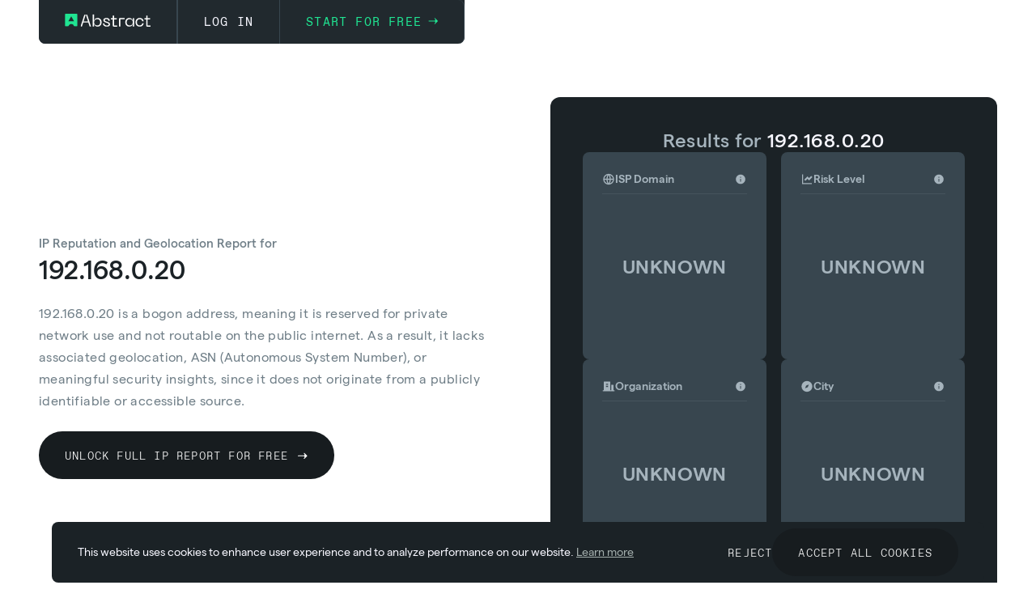

--- FILE ---
content_type: text/html; charset=utf-8
request_url: https://www.abstractapi.com/ip-lookup/192-168-0-20
body_size: 26075
content:
<!DOCTYPE html><!-- Last Published: Thu Jan 22 2026 20:16:03 GMT+0000 (Coordinated Universal Time) --><html data-wf-domain="www.abstractapi.com" data-wf-page="668be0788c023a45ceb09a4d" data-wf-site="65166126ca18241731aa26b0" lang="en" data-wf-collection="668be0788c023a45ceb09a15" data-wf-item-slug="192-168-0-20"><head><meta charset="utf-8"/><title>IP Reputation and Geolocation Report for 192.168.0.20</title><meta content="Check IPs for proxies, VPNs &amp; more with our free lookup tool. Stay secure with fast, reliable IP threat detection from Abstract’s reliable IP analysis service." name="description"/><meta content="IP Reputation and Geolocation Report for 192.168.0.20" property="og:title"/><meta content="Check IPs for proxies, VPNs &amp; more with our free lookup tool. Stay secure with fast, reliable IP threat detection from Abstract’s reliable IP analysis service." property="og:description"/><meta content="IP Reputation and Geolocation Report for 192.168.0.20" property="twitter:title"/><meta content="Check IPs for proxies, VPNs &amp; more with our free lookup tool. Stay secure with fast, reliable IP threat detection from Abstract’s reliable IP analysis service." property="twitter:description"/><meta property="og:type" content="website"/><meta content="summary_large_image" name="twitter:card"/><meta content="width=device-width, initial-scale=1" name="viewport"/><link href="https://cdn.prod.website-files.com/65166126ca18241731aa26b0/css/abstractapi-staging.shared.e8eb5745b.min.css" rel="stylesheet" type="text/css" integrity="sha384-6OtXRbt30t82aJNozvPDMnvUWbdkQeuDfbCTAc5Jk7nAi04/wfRKv7iqdvSfvFte" crossorigin="anonymous"/><style>@media (min-width:992px) {html.w-mod-js:not(.w-mod-ix) [data-w-id="e6eab00e-ee4b-e297-6b53-58eb39ba99a8"] {background-color:rgba(32,228,146,0);}html.w-mod-js:not(.w-mod-ix) [data-w-id="e6eab00e-ee4b-e297-6b53-58eb39ba99d3"] {background-color:rgba(32,228,146,0);}html.w-mod-js:not(.w-mod-ix) [data-w-id="e6eab00e-ee4b-e297-6b53-58eb39ba9a18"] {color:rgb(255,255,255);-webkit-transform:translate3d(0px, null, 0) scale3d(1, 1, 1) rotateX(0) rotateY(0) rotateZ(0) skew(0, 0);-moz-transform:translate3d(0px, null, 0) scale3d(1, 1, 1) rotateX(0) rotateY(0) rotateZ(0) skew(0, 0);-ms-transform:translate3d(0px, null, 0) scale3d(1, 1, 1) rotateX(0) rotateY(0) rotateZ(0) skew(0, 0);transform:translate3d(0px, null, 0) scale3d(1, 1, 1) rotateX(0) rotateY(0) rotateZ(0) skew(0, 0);}html.w-mod-js:not(.w-mod-ix) [data-w-id="e6eab00e-ee4b-e297-6b53-58eb39ba9a15"] {background-color:rgb(23,28,31);}html.w-mod-js:not(.w-mod-ix) [data-w-id="e6eab00e-ee4b-e297-6b53-58eb39ba9a16"] {color:rgb(255,255,255);}html.w-mod-js:not(.w-mod-ix) [data-w-id="e6eab00e-ee4b-e297-6b53-58eb39ba9c03"] {background-color:rgb(32,228,146);}}</style><link href="https://fonts.googleapis.com" rel="preconnect"/><link href="https://fonts.gstatic.com" rel="preconnect" crossorigin="anonymous"/><script src="https://ajax.googleapis.com/ajax/libs/webfont/1.6.26/webfont.js" type="text/javascript"></script><script type="text/javascript">WebFont.load({  google: {    families: ["Inconsolata:400,700"]  }});</script><script type="text/javascript">!function(o,c){var n=c.documentElement,t=" w-mod-";n.className+=t+"js",("ontouchstart"in o||o.DocumentTouch&&c instanceof DocumentTouch)&&(n.className+=t+"touch")}(window,document);</script><link href="https://cdn.prod.website-files.com/65166126ca18241731aa26b0/65390de624cb65770560dda5_FAV.png" rel="shortcut icon" type="image/x-icon"/><link href="https://cdn.prod.website-files.com/65166126ca18241731aa26b0/6538e7c57e650c1c861cb100_FAV-large.png" rel="apple-touch-icon"/><script async="" src="https://www.googletagmanager.com/gtag/js?id=UA-167288395-1"></script><script type="text/javascript">window.dataLayer = window.dataLayer || [];function gtag(){dataLayer.push(arguments);}gtag('js', new Date());gtag('config', 'UA-167288395-1', {'anonymize_ip': false});</script><script async="" src="https://www.googletagmanager.com/gtag/js?id=G-HP1YNVYK06"></script><script type="text/javascript">window.dataLayer = window.dataLayer || [];function gtag(){dataLayer.push(arguments);}gtag('set', 'developer_id.dZGVlNj', true);gtag('js', new Date());gtag('config', 'G-HP1YNVYK06');</script><meta name='robots' content='max-image-preview:large, max-snippet:-1, max-video-preview:-1' />
<style>
   .break-word {
      word-wrap: break-word;
   }
</style>
<!-- Webnomads custom styles -->
<style>
li.toc-item-h1 {
    font-size: 22px;
    font-weight: bold;
    margin: 39px 0px;
}
li.toc-item-h2 a {
    color: #1b1643;
}
  li.toc-item-h2 {
    font-size: 18px;
    font-weight: bold;
    margin: 26px 0px;
}
li.toc-item-h2 a {
    color: #1b1643;
}
li.toc-item-h3 {
    font-size: 14px;
    font-weight: bold;
    opacity: 0.75;
    margin-left: 26px;
}
li.toc-item-h3 a {
    color: #1b1643;
}
li.toc-item-h4 {
    font-size: 12px;
    font-weight: bold;
    opacity: 0.5;
    margin-left: 52px;
}
li.toc-item-h4 a {
    color: #1b1643;
}

.toc-container ul {
margin-top: 13px;
    margin-bottom: 0px;
    padding: 10px 0 10px 75px;
}
  @font-face {
  font-display: swap !important;
  }
  
  .error-message, .w-form-fail {
  	visibility: hidden;
    display: none!important;
  }
</style>

<!-- Start Google One Tap -->
<script src="https://accounts.google.com/gsi/client" async defer></script>
<script>
  function handleGoogleResponse(response) {
    // Handle the ID token in response.credential
    const apiURL = "https://app.abstractapi.com/users/signup";
    let slugApi;
    const currentUrl = window.location.href;

    if (currentUrl.includes('email-verification-validation-api')) {
      slugApi = 'email-validation';
    } else if (currentUrl.includes('email-validation')) {
      slugApi = 'email-validation';
    } else if (currentUrl.includes('phone-validation-api')) {
      slugApi = 'phone-validation';
    } else if (currentUrl.includes('ip-geolocation-api')) {
      slugApi = 'ip-geolocation';
    } else if (currentUrl.includes('ip-geolocation')) {
      slugApi = 'ip-geolocation';
    } else if (currentUrl.includes('company-enrichment')) {
      slugApi = 'company-enrichment';
    } else if (currentUrl.includes('exchange-rate-api')) {
      slugApi = 'exchange-rates';
    } else if (currentUrl.includes('time-date-timezone-api')) {
      slugApi = 'timezone';
    } else if (currentUrl.includes('holidays-api')) {
      slugApi = 'holidays';
    } else if (currentUrl.includes('weather')) {
      slugApi = 'weather';
    } else if (currentUrl.includes('website-screenshot-api')) {
      slugApi = 'screenshot';
    } else if (currentUrl.includes('image-processing-optimization-api')) {
      slugApi = 'images';
    } else if (currentUrl.includes('link-shortener')) {
      slugApi = 'link-shortener';
    } else if (currentUrl.includes('web-scraping-api')) {
      slugApi = 'scrape';
    } else if (currentUrl.includes('user-avatar-api')) {
      slugApi = 'avatars';
    } else if (currentUrl.includes('vat-validation-rates-api')) {
      slugApi = 'vat';
    } else if (currentUrl.includes('iban-validation')) {
      slugApi = 'iban-validation';
    }

    // Construct the full URL with the credentials parameter and optionally the target parameter
    let fullUrl;
    if (slugApi) {
      fullUrl = `${apiURL}?credentials=${encodeURIComponent(response.credential)}&target=${encodeURIComponent(`/api/${slugApi}/pricing/select`)}`;
    } else {
      fullUrl = `${apiURL}?credentials=${encodeURIComponent(response.credential)}`;
    }

    // Redirect the user to the constructed URL
    window.location.href = fullUrl;
  }
</script>
<!-- End Google One Tap --><link rel="canonical" href="https://www.abstractapi.com/ip-lookup/192-168-0-20">

<meta property="og:image" content="https://cdn.prod.website-files.com/65166126ca18241731aa26b0/6532894c4b8441d0d19d2c83_Opengraph.png" />
<meta property="og:image:type" content="image/png" />
<meta property="og:image:width" content="1200" />
<meta property="og:image:height" content="630" />

<!-- Finsweet Attributes -->
<script async type="module"
src="https://cdn.jsdelivr.net/npm/@finsweet/attributes@2/attributes.js"
fs-list
></script>

<script type="application/ld+json">
{
  "@context": "https://schema.org",
  "@type": "BreadcrumbList",
  "itemListElement": [
    {
      "@type": "ListItem",
      "position": 1,
      "name": "Home",
      "item": "https://www.abstractapi.com/"
    },
    {
      "@type": "ListItem",
      "position": 2,
      "name": "IP Reputation and Geolocation Checker",
      "item": "https://www.abstractapi.com/ip-lookup"
    },
    {
      "@type": "ListItem",
      "position": 3,
      "name": "192.168.0.20"
    }
  ]
}
</script>	</head><body><div class="global-styles-html w-embed"><style>
  /* Make text look crisper and more legible in all browsers */
  body {
    -webkit-font-smoothing: antialiased;
    -moz-osx-font-smoothing: grayscale;
    font-smoothing: antialiased;
    text-rendering: optimizeLegibility;
  }

  * {
    font-variant-ligatures: none;
  }


  /* Get rid of top margin on first element in any rich text element */
  .w-richtext > :not(div):first-child, .w-richtext > div:first-child > :first-child {
    margin-top: 0 !important;
    padding-top: 0 !important;
  }

  /* Get rid of bottom margin on last element in any rich text element */
  .w-richtext>:last-child, .w-richtext ol li:last-child, .w-richtext ul li:last-child {
    margin-bottom: 0 !important;
    padding-bottom: 0 !important;
  }


  .gray-box {
    box-shadow: 0px -3px 8px 0px rgba(86, 86, 92, 0.03) inset;
  }

  .white-card:hover .gray-box {
    box-shadow: 0px -3px 38px 0px rgba(86, 86, 92, 0.13) inset;
    transition: box-shadow 0.5s ease-in-out;
  }

  .api-card,
  .feature-card,
  .box-shadow, 
  .api-guides-styles {
    box-shadow: 0px 0px 40px 2px #F5F5F5, 0px 4px 30px 2px rgba(255, 255, 255, 0.10) inset;
  }

  .white-card.box-shadow {
    box-shadow: 0px 18px 36px -18px rgba(0,0,0,0.1), 0px 30px 45px -30px rgba(227, 235, 240, 0.5);
  }

  .inner-gray {
    box-shadow: 0px -3px 8px 0px rgba(86, 92, 92, 0.03) inset;
  }

  .white-card-simple {
    box-shadow: 0px 0px 0px 5px rgba(243, 248, 249, 0.40), 0px 1px 4px 0px rgba(29, 29, 32, 0.04);
  }

  .grey-wrapper {
    box-shadow: 0px 0px 0px 5px rgba(248, 251, 253, 0.70);
  }


  @media screen and (max-width: 767px) {
    .grey-wrapper {
      box-shadow: none;
    }
  }

  /*FAQ section*/
  .answer {
    max-height: 0;
    overflow: hidden;
    transition: all 0.3s linear;
  }

  .answer.active {
    max-height: 2000px;
    transition: all 0.3s linear;
  }

  .questions-box-more,
  .http-list-wrapper {
    max-height: 0;
    overflow: hidden;
    transition: all 0.3s linear;
  }

  .questions-box-more.active,
  .http-list-wrapper.active,
  .toc-container.active {
    max-height: 2000px;
    transition: all 0.3s linear;
  }

  @media screen and (max-width: 1279px) {
    .toc-container {
      max-height: 0;
      overflow: hidden;
      transition: max-height 0.3s linear;
    }
  }

  .no-scroll {
    overflow: hidden;
    position: fixed;
    width: 100%;
    height: 100%;
  }

  .resources-menu, .catalogue-menu {
    opacity: 0;
    overflow: hidden;
    display: none;
    transition: opacity 0.2s ease;
    box-shadow: 0px 4px 13px 6px rgba(50, 92, 116, 0.08);
  }

  .resources-menu.is-open, .catalogue-menu.is-open {
    opacity: 100%;
    transition: opacity 0.3s ease;
    display: grid;
    overflow: auto;
    opacity: 100%;
  }

  .resources-menu.is-open, .catalogue-menu.is-open {
    overflow: visible;
  }

  /* Hide scrollbar for Chrome, Safari and Opera */
  .catalogue-menu::-webkit-scrollbar, dropdown-menu::-webkit-scrollbar {
    display: none;
  }

  /* Hide scrollbar for IE, Edge and Firefox */
  .catalogue-menu {
    -ms-overflow-style: none;
    /* IE and Edge */
    scrollbar-width: none;
    /* Firefox */
  }


  /*hover */

  .api-guides-item-link .text-regular, .glossary-item-link .text-regular, .http-link-block-item .text-small {
    color: inherit;
    text-decoration: underline;
    text-decoration-color: rgba(27, 34, 38, 0);
    transition: text-decoration-color 200ms ease;
  }

  .api-guides-item-link:hover .text-regular, .glossary-item-link:hover .text-regular, .http-link-block-item:hover .text-small {
    text-decoration-color: rgba(27, 34, 38, 1);
  }

  .next:hover .btn-txt-black {
    color: #1CC67E;
  }
  .benefits-card {
    box-shadow: 0px 0px 40px 2px #F5F5F5, 0px 4px 30px 2px rgba(255, 255, 255, 0.10) inset;
  }

  @media screen and (max-width: 479px) {
    .benefits-card {
      box-shadow: none;
    }
  }

  .box-shadow-testimonials{
    box-shadow: 0px 0px 40px 2px #EFEFEF;
  }
  .about-box-shadow {
    box-shadow: 0px 0px 0px 5px rgba(243, 248, 249, 0.40), 0px 1px 4px 0px rgba(29, 29, 32, 0.04);
  }

  .box-shadow-resources {
    box-shadow: 0px 18px 36px -18px rgba(0, 0, 0, 0.10), 0px 30px 45px -30px rgba(50, 50, 93, 0.25);
  }

  .pricing-card {
    box-shadow: 0px 0px 0px 5px rgba(33, 41, 46, 0.60), 0px 2px 5px 0px rgba(0, 0, 0, 0.31);
  }

  .login:hover .nav-link-txt{
    color: #20E492;
    transition: all 0.2s linear;

  }

  .link-nav-product:hover .nav-link-txt{
    color: #20E492;
    transition: all 0.2s linear;

  }
  .is-open .arrow-dropdown {
    transform: rotate(180deg);
  }

  .nav-link.is-open {
    background-color: #f5f8fa;
  }

  .toggle-cnt.active-monthly #monthly-text, .toggle-cnt.active-yearly #yearly-text  {
    color: #ffffff;
  }

  .toggle-cnt.active-monthly .toggle  {
    justify-content: start;
  }

  .toggle-cnt.active-yearly .toggle  {
    justify-content: end;
  }

  .black-week-banner {
    box-shadow: 0px 0px 0px 4px rgba(255, 255, 255, 0.07);
  }
</style></div><div class="page-wrapper products"><div class="navbar-wrapper"><div data-animation="default" data-collapse="all" data-duration="400" data-easing="ease" data-easing2="ease" role="banner" class="navbar-main w-nav"><div class="container-main"><div class="nav-wrapper-container"><div class="brand-and-links-wrapper"><a href="/" class="brand w-nav-brand"><img width="106" loading="lazy" alt="Abstract logo" src="https://cdn.prod.website-files.com/65166126ca18241731aa26b0/6538df34291c9fa4ed28d6f7_Logo.svg" class="abstract-logo"/><div class="fake-txt">abstract</div></a><link rel="prefetch" href="/"/><div class="large-desktop-links-wrapper"><div class="right-side-menu"><a href="https://app.abstractapi.com/users/login" target="_blank" class="nav-links radius-0 login w-inline-block"><div data-w-id="e6eab00e-ee4b-e297-6b53-58eb39ba99d3" class="nav-link-txt">LOG IN</div></a><a id="cta-link-nav" placement="nav_bar" href="https://app.abstractapi.com/users/signup?target=/api/ip-geolocation/pricing/select" target="_blank" class="nav-links radius-special cta-link-nav w-inline-block"><div class="nav-link-txt is-green-4">START FOR FREE </div><div class="arrow w-embed"><svg width="12" height="8" viewBox="0 0 12 8" fill="none" xmlns="http://www.w3.org/2000/svg">
<path fill-rule="evenodd" clip-rule="evenodd" d="M8.67157 0.464806L11.8536 3.64679C12.0488 3.84205 12.0488 4.15863 11.8536 4.35389L8.67157 7.53587C8.47631 7.73114 8.15973 7.73114 7.96447 7.53587C7.7692 7.34061 7.7692 7.02403 7.96447 6.82877L8.58579 6.20745C9.21575 5.57748 8.76959 4.50034 7.87868 4.50034H1C0.723858 4.50034 0.5 4.27648 0.5 4.00034C0.5 3.7242 0.723857 3.50034 0.999999 3.50034H7.87868C8.76958 3.50034 9.21575 2.4232 8.58579 1.79323L7.96447 1.17191C7.7692 0.976651 7.7692 0.660068 7.96447 0.464806C8.15973 0.269544 8.47631 0.269544 8.67157 0.464806Z" fill="#20E492"/>
</svg></div></a><div id="open-menu-btn" class="open-menu-btn"><div class="menu-hamburger"><div class="hamburger-line first"></div><div class="hamburger-line"></div><div class="hamburger-line last"></div></div></div></div></div></div><div id="nav-menu-btn" class="nav-menu-button w-nav-button"><div class="menu-hamburger"><div class="hamburger-line first"></div><div class="hamburger-line middle"></div><div class="hamburger-line last"></div></div></div></div><nav role="navigation" class="nav-menu w-nav-menu"><div class="nav-menu-grid"><div class="nav-menu-links-wrapper"><a placement="nav_bar" href="#" class="nav-link with-top-border w-inline-block"><div class="nav-link-txt-2">Start for free</div><div class="rotate-90 w-embed"><svg width="10" height="7" viewBox="0 0 10 7" fill="none" xmlns="http://www.w3.org/2000/svg">
<path d="M9.00151 1.3395L4.79387 5.67589L0.878906 1.32593" stroke="#21292E" stroke-linecap="square" stroke-linejoin="round"/>
<path d="M8.97473 1.32593L6.4765 3.92521C5.56758 4.87089 4.04695 4.84598 3.1695 3.87103L0.878906 1.32593" stroke="#21292E" stroke-linecap="square" stroke-linejoin="round"/>
<path d="M8.97473 1.32324L7.31777 3.04863C5.95459 4.4681 3.67286 4.43119 2.35632 2.96836L0.878906 1.32679" stroke="#21292E" stroke-linecap="square" stroke-linejoin="round"/>
</svg></div></a></div><div class="nav-form-wrapper"><div class="form-customised smaller-border"><div class="max-w-customers-heading-nav inline-text"><div class="font-2rem align-center inline-text">Get your free</div><div class="font-2rem align-center inline-text api-inline">Email Validation API</div><div class="font-2rem align-center inline-text">key now</div></div><div class="rating-wrapper paddings-12px flex"><img loading="lazy" src="https://cdn.prod.website-files.com/65166126ca18241731aa26b0/65364c5e1e46b97a04f18d96_Stars.avif" alt="stars rating" class="stars mb-4px"/><div class="text-13px is-neutral-40">4.8 from 1,863 votes</div></div><div class="form-txt-wrapper flex mb-20"><div class="text-small align-center right-m">See why the best developers</div><div class="text-small">build on Abstract</div></div><div class="form-block w-form"><form id="nav-form" name="wf-form-Modal-CTA-Form" data-name="Modal CTA Form" method="get" class="modal-content-form-nav" data-wf-page-id="668be0788c023a45ceb09a4d" data-wf-element-id="e6eab00e-ee4b-e297-6b53-58eb39ba99fd"><input class="modal-content-form-field-nav w-input" maxlength="256" name="E-mail-2" data-name="E Mail 2" placeholder="Enter your email" type="email" required=""/><div class="cta-button-circle"><input type="submit" data-wait="" class="cta-button-link-submit w-button" value=""/><div class="cta-button-arrow w-embed"><svg width="13" height="8" viewBox="0 0 13 8" fill="none" xmlns="http://www.w3.org/2000/svg">
<path fill-rule="evenodd" clip-rule="evenodd" d="M8.67157 0.445275L11.8536 3.62726C12.0488 3.82252 12.0488 4.1391 11.8536 4.33436L8.67157 7.51634C8.47631 7.71161 8.15973 7.71161 7.96447 7.51634C7.7692 7.32108 7.7692 7.0045 7.96447 6.80924L8.58579 6.18792C9.21575 5.55795 8.76959 4.48081 7.87868 4.48081H1C0.723858 4.48081 0.5 4.25695 0.5 3.98081C0.5 3.70467 0.723857 3.48081 0.999999 3.48081H7.87868C8.76958 3.48081 9.21575 2.40367 8.58579 1.7737L7.96447 1.15238C7.7692 0.957119 7.7692 0.640537 7.96447 0.445275C8.15973 0.250013 8.47631 0.250013 8.67157 0.445275Z" fill="#0E3419" stroke="#0E3419" stroke-width="0.5"/>
</svg></div></div></form><div class="no-credit-txt centered">No credit card required</div><div class="success-message w-form-done"><div class="thank-you-form-txt-2 smaller">Thank you! Your submission has been received!</div></div></div><div class="spacer-12px"></div></div></div></div></nav></div></div><div class="banner-wrapper-copy cookies"><div class="w-embed"><style>
.cookies {
 visibility: hidden;
}

</style></div><div class="container-main ban"><div class="banner black-week-banner-copy"><div class="cookie-txt text-color-white">This website uses cookies to enhance user experience and to analyze performance on our website. <a href="/legal/legal" class="link-grey">Learn more</a></div><div class="div-block-17"><a id="cookies-reject-cta" href="#" class="cookie-declined w-inline-block"><div class="btn-txt-black is-white">reject</div></a><a href="#" class="btn cookie-accepted w-inline-block"><div class="btn-txt-black is-white">Accept all cookies</div></a></div></div></div></div></div><div class="section is-reputation-hero"><div class="container-main"><div class="w-layout-grid hero-grid"><div class="flexbox is-vertical is-left"><div class="hero-content-wrap"><div class="h1-joined w-embed"><h1 class="text-small font-weight-medium is-neutral-40" style="font-size:15px">
  IP Reputation and Geolocation Report for 
  <span class="product-hero span-class" style="margin-top:0px">
   192.168.0.20
  </span>
</h1></div><div class="margins-12-24"><p class="text-small is-neutral-40">192.168.0.20 is a bogon address, meaning it is reserved for private network use and not routable on the public internet. As a result, it lacks associated geolocation, ASN (Autonomous System Number), or meaningful security insights, since it does not originate from a publicly identifiable or accessible source.</p></div></div><a id="api-main-cta" placement="hero" data-w-id="e6eab00e-ee4b-e297-6b53-58eb39ba9a15" href="https://app.abstractapi.com/users/signup?target=/api/ip-geolocation/pricing/select" target="_blank" class="btn black w-inline-block"><div data-w-id="e6eab00e-ee4b-e297-6b53-58eb39ba9a16" class="btn-txt-black is-white">UNLOCK FULL IP REPORT FOR FREE</div><div data-w-id="e6eab00e-ee4b-e297-6b53-58eb39ba9a18" class="link-arrow is-white w-embed"><svg width="12" height="8" viewBox="0 0 12 8" fill="none" xmlns="http://www.w3.org/2000/svg">
<path fill-rule="evenodd" clip-rule="evenodd" d="M8.17157 0.789025L11.3536 3.97101C11.5488 4.16627 11.5488 4.48285 11.3536 4.67811L8.17157 7.86009C7.97631 8.05535 7.65973 8.05535 7.46447 7.86009C7.2692 7.66483 7.2692 7.34825 7.46447 7.15299L8.08579 6.53167C8.71575 5.9017 8.26959 4.82456 7.37868 4.82456H0.5C0.223858 4.82456 0 4.6007 0 4.32456V4.32456C0 4.04842 0.223857 3.82456 0.499999 3.82456H7.37868C8.26958 3.82456 8.71575 2.74742 8.08579 2.11745L7.46447 1.49613C7.2692 1.30087 7.2692 0.984287 7.46447 0.789025C7.65973 0.593763 7.97631 0.593763 8.17157 0.789025Z" fill="currentColor"/>
</svg></div></a></div><div class="cms_hero-right is-ip"><div class="w-embed"><h2 class="text-size-24 text-inline" >
  Results for
  <span class="text-size-24 text-inline text-color-white" style="margin-top:5px">
   192.168.0.20
  </span>
</h2></div><div class="w-layout-grid ip_card"><div class="cms_card"><div class="w-layout-hflex cms_card-top"><div class="icon-embed-small w-embed"><svg width="16" height="17" viewBox="0 0 16 17" fill="none" xmlns="http://www.w3.org/2000/svg">
<path d="M8.00016 15.1667C4.31826 15.1667 1.3335 12.1819 1.3335 8.50001C1.3335 4.81811 4.31826 1.83334 8.00016 1.83334C11.682 1.83334 14.6668 4.81811 14.6668 8.50001C14.6668 12.1819 11.682 15.1667 8.00016 15.1667ZM6.47351 13.6116C5.83178 12.2506 5.43838 10.7495 5.3517 9.16668H2.70809C2.97216 11.2843 4.47776 13.0165 6.47351 13.6116ZM6.6873 9.16668C6.78756 10.7925 7.25203 12.3198 8.00016 13.668C8.7483 12.3198 9.21276 10.7925 9.31303 9.16668H6.6873ZM13.2922 9.16668H10.6486C10.562 10.7495 10.1686 12.2506 9.52683 13.6116C11.5226 13.0165 13.0282 11.2843 13.2922 9.16668ZM2.70809 7.83334H5.3517C5.43838 6.25052 5.83178 4.74939 6.47351 3.38838C4.47776 3.98356 2.97216 5.71568 2.70809 7.83334ZM6.6873 7.83334H9.31303C9.21276 6.20749 8.7483 4.68018 8.00016 3.332C7.25203 4.68018 6.78756 6.20749 6.6873 7.83334ZM9.52683 3.38838C10.1686 4.74939 10.562 6.25052 10.6486 7.83334H13.2922C13.0282 5.71568 11.5226 3.98356 9.52683 3.38838Z" fill="#A6B4BD"/>
</svg></div><div class="max-w-full">ISP Domain</div><div class="tooltip"><div class="icon-embed-small w-embed"><svg width="14" height="15" viewBox="0 0 14 15" fill="none" xmlns="http://www.w3.org/2000/svg">
<path d="M6.99984 13.3333C3.77817 13.3333 1.1665 10.7216 1.1665 7.5C1.1665 4.27834 3.77817 1.66667 6.99984 1.66667C10.2215 1.66667 12.8332 4.27834 12.8332 7.5C12.8332 10.7216 10.2215 13.3333 6.99984 13.3333ZM6.4165 6.91667V10.4167H7.58317V6.91667H6.4165ZM6.4165 4.58334V5.75H7.58317V4.58334H6.4165Z" fill="#A6B4BD"/>
</svg></div><div class="toptip_text"><div>Indicates the primary domain associated with the Internet Service Provider (ISP) managing this IP address.</div></div></div></div><div class="cms_card-bottom"><p registration="" class="repuration_result is-small is-lower">UNKNOWN</p></div></div><div class="cms_card w-condition-invisible"><div class="w-layout-hflex cms_card-top"><div class="icon-embed-small w-embed"><svg width="16" height="17" viewBox="0 0 16 17" fill="none" xmlns="http://www.w3.org/2000/svg">
<path d="M3.33333 2.5V13.1667H14V14.5H2V2.5H3.33333ZM13.2929 4.45956L14.7071 5.87377L10.6667 9.9142L8.66667 7.914L6.04044 10.5405L4.62623 9.1262L8.66667 5.08579L10.6667 7.086L13.2929 4.45956Z" fill="#A6B4BD"/>
</svg></div><div class="max-w-full">Risk Level</div><div class="tooltip"><div class="icon-embed-small w-embed"><svg width="14" height="15" viewBox="0 0 14 15" fill="none" xmlns="http://www.w3.org/2000/svg">
<path d="M6.99984 13.3333C3.77817 13.3333 1.1665 10.7216 1.1665 7.5C1.1665 4.27834 3.77817 1.66667 6.99984 1.66667C10.2215 1.66667 12.8332 4.27834 12.8332 7.5C12.8332 10.7216 10.2215 13.3333 6.99984 13.3333ZM6.4165 6.91667V10.4167H7.58317V6.91667H6.4165ZM6.4165 4.58334V5.75H7.58317V4.58334H6.4165Z" fill="#A6B4BD"/>
</svg></div><div class="toptip_text"><div>Indicates if the IP address has been flagged for malicious activities or associated with anonymizing services such as VPNs, proxies, or the Tor network.</div></div></div></div><div class="cms_card-bottom"><p risk="HIGH" class="repuration_result is-red is-risk w-condition-invisible">HIGH</p><p risk="MEDIUM" class="repuration_result is-yellow is-risk w-condition-invisible">MEDIUM</p><p risk="LOW" class="repuration_result is-green is-risk w-condition-invisible">LOW</p><p class="repuration_result is-green is-risk">UNKNOWN</p><div><div risk="text" class="reputation_mono-text">‍<br/></div></div></div></div><div class="cms_card"><div class="w-layout-hflex cms_card-top"><div class="icon-embed-small w-embed"><svg width="16" height="17" viewBox="0 0 16 17" fill="none" xmlns="http://www.w3.org/2000/svg">
<path d="M3.33333 2.5V13.1667H14V14.5H2V2.5H3.33333ZM13.2929 4.45956L14.7071 5.87377L10.6667 9.9142L8.66667 7.914L6.04044 10.5405L4.62623 9.1262L8.66667 5.08579L10.6667 7.086L13.2929 4.45956Z" fill="#A6B4BD"/>
</svg></div><div class="max-w-full">Risk Level</div><div class="tooltip"><div class="icon-embed-small w-embed"><svg width="14" height="15" viewBox="0 0 14 15" fill="none" xmlns="http://www.w3.org/2000/svg">
<path d="M6.99984 13.3333C3.77817 13.3333 1.1665 10.7216 1.1665 7.5C1.1665 4.27834 3.77817 1.66667 6.99984 1.66667C10.2215 1.66667 12.8332 4.27834 12.8332 7.5C12.8332 10.7216 10.2215 13.3333 6.99984 13.3333ZM6.4165 6.91667V10.4167H7.58317V6.91667H6.4165ZM6.4165 4.58334V5.75H7.58317V4.58334H6.4165Z" fill="#A6B4BD"/>
</svg></div><div class="toptip_text"><div>Indicates if the IP address has been flagged for malicious activities or associated with anonymizing services such as VPNs, proxies, or the Tor network.</div></div></div></div><div class="cms_card-bottom"><p registration="" class="repuration_result is-small is-lower">UNKNOWN</p></div></div><div class="cms_card"><div class="w-layout-hflex cms_card-top"><div class="icon-embed-small w-embed"><svg width="16" height="17" viewBox="0 0 16 17" fill="none" xmlns="http://www.w3.org/2000/svg">
<path d="M13.9998 13.1667H15.3332V14.5H0.666504V13.1667H1.99984V3.16667C1.99984 2.79848 2.29832 2.5 2.6665 2.5H9.33317C9.70137 2.5 9.99984 2.79848 9.99984 3.16667V13.1667H11.3332V6.5H13.3332C13.7014 6.5 13.9998 6.79848 13.9998 7.16667V13.1667ZM4.6665 7.83333V9.16667H7.33317V7.83333H4.6665ZM4.6665 5.16667V6.5H7.33317V5.16667H4.6665Z" fill="#A6B4BD"/>
</svg></div><div class="max-w-full">Organization</div><div class="tooltip"><div class="icon-embed-small w-embed"><svg width="14" height="15" viewBox="0 0 14 15" fill="none" xmlns="http://www.w3.org/2000/svg">
<path d="M6.99984 13.3333C3.77817 13.3333 1.1665 10.7216 1.1665 7.5C1.1665 4.27834 3.77817 1.66667 6.99984 1.66667C10.2215 1.66667 12.8332 4.27834 12.8332 7.5C12.8332 10.7216 10.2215 13.3333 6.99984 13.3333ZM6.4165 6.91667V10.4167H7.58317V6.91667H6.4165ZM6.4165 4.58334V5.75H7.58317V4.58334H6.4165Z" fill="#A6B4BD"/>
</svg></div><div class="toptip_text"><div>Shows the name of the organization or entity officially associated with this IP address.</div></div></div></div><div class="cms_card-bottom"><p registration="" class="repuration_result is-small is-lower">UNKNOWN</p></div></div><div class="cms_card is-last"><div class="w-layout-hflex cms_card-top"><div class="icon-embed-small w-embed"><svg width="16" height="17" viewBox="0 0 16 17" fill="none" xmlns="http://www.w3.org/2000/svg">
<path d="M8.00016 15.1667C4.31826 15.1667 1.3335 12.1819 1.3335 8.50001C1.3335 4.81811 4.31826 1.83334 8.00016 1.83334C11.682 1.83334 14.6668 4.81811 14.6668 8.50001C14.6668 12.1819 11.682 15.1667 8.00016 15.1667ZM10.3335 6.16668L7.00016 7.50001L5.66683 10.8333L9.00016 9.50001L10.3335 6.16668Z" fill="#A6B4BD"/>
</svg></div><div class="max-w-full">City</div><div class="tooltip"><div class="icon-embed-small w-embed"><svg width="14" height="15" viewBox="0 0 14 15" fill="none" xmlns="http://www.w3.org/2000/svg">
<path d="M6.99984 13.3333C3.77817 13.3333 1.1665 10.7216 1.1665 7.5C1.1665 4.27834 3.77817 1.66667 6.99984 1.66667C10.2215 1.66667 12.8332 4.27834 12.8332 7.5C12.8332 10.7216 10.2215 13.3333 6.99984 13.3333ZM6.4165 6.91667V10.4167H7.58317V6.91667H6.4165ZM6.4165 4.58334V5.75H7.58317V4.58334H6.4165Z" fill="#A6B4BD"/>
</svg></div><div class="toptip_text"><div>Indicates the city generally associated with this IP address, based on geolocation data.</div></div></div></div><div class="cms_card-bottom"><p registration="" class="repuration_result is-small is-lower">UNKNOWN</p><div class="w-layout-hflex cms_flex is-center"><img src="https://cdn.prod.website-files.com/65166126ca18241731aa26b0/681bae287b547b73234431d8_Flag.png" loading="lazy" alt="" class="ip_flag w-dyn-bind-empty"/><div class="w-condition-invisible">UNKNOWN</div></div></div></div></div><div class="divider is-dark"></div><div>Last Updated in <span last-update="">May 2025</span></div></div></div></div></div><div id="overview" class="anchor_ip-overview"></div><div data-w-id="e6eab00e-ee4b-e297-6b53-58eb39ba9a74" class="section is-table"><div class="container-main"><div class="cms_table_main w-condition-invisible"><div class="cms_table_anchors"><div class="cms_table_wrap is-links w-condition-invisible"><a data-w-id="97f8d3d5-c974-92c3-3606-dcd1b576c87f" href="#overview" class="cms_table_links">Overview</a><a data-w-id="aef8c31f-f6db-1192-9f00-726e071ed2d4" href="#location" class="cms_table_links">Location Map</a><a data-w-id="ec246d73-1504-5858-27e3-7798b5ec4d1a" href="#asn" class="cms_table_links">ASN</a><a data-w-id="82782b90-c275-8955-2d32-64d98ee8a1e0" href="#security" class="cms_table_links">Security</a></div></div><div class="flexbox is-vertical is-left"><div class="cms_table_wrap w-condition-invisible"><h2 class="text-size-20 text-weight-semibold">Overview</h2><div class="spacer-16px hide-mobile"></div><div class="article-rich-text is-cms w-richtext"><p>The IP address 192.168.0.20 belongs to the 192.168.0.0/16 range, which is part of the private address space. This makes it a bogon address — a type of IP that should never appear on the public internet. Bogons include private addresses, unallocated ranges, and other reserved spaces used internally within organizations, typically behind NAT, VPNs, or firewall systems.</p><p>Because 192.168.0.20 is not globally routable, Abstract API cannot identify associated geolocation, ASN (Autonomous System Number), or security data. If such a private IP appears in internet traffic, it likely signals IP spoofing, network misconfiguration, or an improperly secured system exposing internal addresses externally. This raises red flags in cybersecurity monitoring, highlighting potential security implications.</p></div><div class="cms_cta"><div class="div-block-27"><h3 class="text-size-20 text-weight-semibold">IP Reputation Data</h3><div class="spacer-8px"></div><p class="is-neutral-50">Get insights for this IP and billions more.</p></div><a placement="overview" data-w-id="710fd8b4-997a-9bf6-61aa-3d82bac73fca" href="https://app.abstractapi.com/users/signup?target=/api/ip-geolocation/pricing/select" target="_blank" class="cta-button-ip-lookup-copy w-inline-block"><div class="btn-txt-black form">UNLOCK FULL IP REPORT FOR FREE</div><div style="-webkit-transform:translate3d(0px, 0, 0) scale3d(1, 1, 1) rotateX(0) rotateY(0) rotateZ(0) skew(0, 0);-moz-transform:translate3d(0px, 0, 0) scale3d(1, 1, 1) rotateX(0) rotateY(0) rotateZ(0) skew(0, 0);-ms-transform:translate3d(0px, 0, 0) scale3d(1, 1, 1) rotateX(0) rotateY(0) rotateZ(0) skew(0, 0);transform:translate3d(0px, 0, 0) scale3d(1, 1, 1) rotateX(0) rotateY(0) rotateZ(0) skew(0, 0)" class="link-arrow form w-embed"><svg width="12" height="8" viewBox="0 0 12 8" fill="none" xmlns="http://www.w3.org/2000/svg">
<path fill-rule="evenodd" clip-rule="evenodd" d="M8.17157 0.789025L11.3536 3.97101C11.5488 4.16627 11.5488 4.48285 11.3536 4.67811L8.17157 7.86009C7.97631 8.05535 7.65973 8.05535 7.46447 7.86009C7.2692 7.66483 7.2692 7.34825 7.46447 7.15299L8.08579 6.53167C8.71575 5.9017 8.26959 4.82456 7.37868 4.82456H0.5C0.223858 4.82456 0 4.6007 0 4.32456V4.32456C0 4.04842 0.223857 3.82456 0.499999 3.82456H7.37868C8.26958 3.82456 8.71575 2.74742 8.08579 2.11745L7.46447 1.49613C7.2692 1.30087 7.2692 0.984287 7.46447 0.789025C7.65973 0.593763 7.97631 0.593763 8.17157 0.789025Z" fill="currentColor"/>
</svg></div></a></div></div><div id="location" class="spacer-32px hide-mobile"></div><div aria-describedby="IDREF" role="table" aria-label="NAME" class="cms_table_wrap w-condition-invisible"><h2 class="text-size-20 text-weight-semibold">Location Map</h2><div class="spacer-16px"></div><p class="article-rich-text is-cms w-condition-invisible w-dyn-bind-empty"></p><div class="spacer-24px w-condition-invisible"></div><div class="div-block-26"><div class="cms_table"><div class="cms_table-row"><div role="columnheader" class="cms_table-cell is-domain-head"><div class="text-weight-medium">City</div></div><div class="cms_table-cell"><div class="text-mono">UNKNOWN</div><div class="text-mono w-condition-invisible">UNKNOWN</div></div></div><div class="cms_table-row is-highlight"><div role="columnheader" class="cms_table-cell is-domain-head"><div class="text-weight-medium">Region</div></div><div class="cms_table-cell"><div class="text-mono">UNKNOWN</div><div class="text-mono w-condition-invisible">UNKNOWN</div></div></div><div class="cms_table-row"><div role="columnheader" class="cms_table-cell is-domain-head"><div class="text-weight-medium">Country</div></div><div class="cms_table-cell is-flex"><div class="w-layout-hflex cms_flex"><img src="https://cdn.prod.website-files.com/65166126ca18241731aa26b0/681bae287b547b73234431d8_Flag.png" loading="lazy" alt="" class="ip_flag w-condition-invisible w-dyn-bind-empty"/><div class="text-mono">UNKNOWN</div><div class="text-mono w-condition-invisible">UNKNOWN</div></div><div class="text-mono w-condition-invisible">UNKNOWN</div></div></div><div class="cms_table-row is-highlight"><div role="columnheader" class="cms_table-cell is-domain-head"><div class="text-weight-medium">Postal</div></div><div class="cms_table-cell"><div class="text-mono w-condition-invisible w-dyn-bind-empty"></div><div class="text-mono">UNKNOWN</div></div></div><div class="cms_table-row"><div role="columnheader" class="cms_table-cell is-domain-head"><div class="text-weight-medium">Local Time</div></div><div class="cms_table-cell"><div local-time="" class="text-mono">UNKNOWN</div><div class="text-mono w-condition-invisible">UNKNOWN</div></div></div><div class="cms_table-row is-highlight"><div role="columnheader" class="cms_table-cell is-domain-head"><div class="text-weight-medium">Timezone</div></div><div class="cms_table-cell"><div timezone="" class="text-mono">UNKNOWN</div><div class="text-mono w-condition-invisible">UNKNOWN</div></div></div><div class="cms_table-row"><div role="columnheader" class="cms_table-cell is-domain-head"><div class="text-weight-medium">Coordinates</div></div><div class="cms_table-cell is-flex"><div class="text-mono w-condition-invisible w-dyn-bind-empty"></div><div class="text-mono w-condition-invisible">/</div><div class="text-mono w-condition-invisible w-dyn-bind-empty"></div><div class="text-mono">UNKNOWN</div></div></div></div><div class="cms-maps w-embed w-script"><div id="map" style="height: 100%; width: 100%"></div>
<style>.leaflet-control-attribution{display: none!important;}</style>

<link
  rel="stylesheet"
  href="https://unpkg.com/leaflet@1.9.4/dist/leaflet.css"
/>
<script
  src="https://unpkg.com/leaflet@1.9.4/dist/leaflet.js"
></script>

<script>
  const lat = parseFloat('');
  const lng = parseFloat('');

   const map = L.map('map').setView([lat, lng], 13);

  L.tileLayer('https://{s}.basemaps.cartocdn.com/light_all/{z}/{x}/{y}{r}.png', {
    attribution: '',
    subdomains: 'abcd',
    maxZoom: 19
  }).addTo(map);

  const customIcon = L.divIcon({
    className: '',
    html: `
      <svg width="32" height="32" viewBox="0 0 24 24" fill="#20e492" stroke="#20e492" stroke-width="2" stroke-linecap="round" stroke-linejoin="round">
        <path d="M21 10c0 6-9 13-9 13s-9-7-9-13a9 9 0 1 1 18 0z"></path>
        <circle cx="12" cy="10" r="3" fill="white"></circle>
      </svg>
    `,
    iconSize: [32, 32],
    iconAnchor: [16, 32]
  });

  L.marker([lat, lng], { icon: customIcon }).addTo(map);
</script></div></div><div class="cms_cta"><div class="div-block-27"><h3 class="text-size-20 text-weight-semibold">Location Map Data</h3><div class="spacer-8px"></div><p class="is-neutral-50">IP geolocation lookup identifies the physical location associated with an IP address.</p></div><a placement="location_map" data-w-id="4bce3306-dc9a-b13a-fbca-135acfd668f2" href="https://app.abstractapi.com/users/signup?target=/api/ip-geolocation/pricing/select" target="_blank" class="cta-button-ip-lookup-copy w-inline-block"><div class="btn-txt-black form">GET ALL LOCATION DATA FOR FREE</div><div style="-webkit-transform:translate3d(0px, 0, 0) scale3d(1, 1, 1) rotateX(0) rotateY(0) rotateZ(0) skew(0, 0);-moz-transform:translate3d(0px, 0, 0) scale3d(1, 1, 1) rotateX(0) rotateY(0) rotateZ(0) skew(0, 0);-ms-transform:translate3d(0px, 0, 0) scale3d(1, 1, 1) rotateX(0) rotateY(0) rotateZ(0) skew(0, 0);transform:translate3d(0px, 0, 0) scale3d(1, 1, 1) rotateX(0) rotateY(0) rotateZ(0) skew(0, 0)" class="link-arrow form w-embed"><svg width="12" height="8" viewBox="0 0 12 8" fill="none" xmlns="http://www.w3.org/2000/svg">
<path fill-rule="evenodd" clip-rule="evenodd" d="M8.17157 0.789025L11.3536 3.97101C11.5488 4.16627 11.5488 4.48285 11.3536 4.67811L8.17157 7.86009C7.97631 8.05535 7.65973 8.05535 7.46447 7.86009C7.2692 7.66483 7.2692 7.34825 7.46447 7.15299L8.08579 6.53167C8.71575 5.9017 8.26959 4.82456 7.37868 4.82456H0.5C0.223858 4.82456 0 4.6007 0 4.32456V4.32456C0 4.04842 0.223857 3.82456 0.499999 3.82456H7.37868C8.26958 3.82456 8.71575 2.74742 8.08579 2.11745L7.46447 1.49613C7.2692 1.30087 7.2692 0.984287 7.46447 0.789025C7.65973 0.593763 7.97631 0.593763 8.17157 0.789025Z" fill="currentColor"/>
</svg></div></a></div></div><div id="asn" class="spacer-32px"></div><div aria-describedby="IDREF" role="table" aria-label="NAME" class="cms_table_wrap w-condition-invisible"><h2 class="text-size-24 text-weight-semibold">ASN</h2><div class="spacer-16px"></div><p class="article-rich-text is-cms w-dyn-bind-empty"></p><div class="spacer-24px"></div><div class="cms_table is-overflow-visible"><div class="cms_table-row"><div role="columnheader" class="cms_table-cell"><div class="tooltip is-long"><div class="text-weight-medium">ASN Number</div><div class="toptip_text"><div>Indicates the Autonomous System Number (ASN), a unique numeric identifier assigned to networks (e.g., ISPs, hosting providers) that control routing policies and direct traffic on the Internet.</div></div></div></div><div role="columnheader" class="cms_table-cell"><div class="text-mono w-dyn-bind-empty"></div><div class="text-mono">UNKNOWN</div></div></div><div class="cms_table-row is-highlight"><div role="columnheader" class="cms_table-cell"><div class="tooltip is-long"><div class="text-weight-medium">ASN Domain</div><div class="toptip_text"><div>Shows the primary domain linked to the Autonomous System that manages this IP address.</div></div></div></div><div role="columnheader" class="cms_table-cell"><div class="text-mono">UNKNOWN</div><div class="text-mono w-condition-invisible">UNKNOWN</div></div></div><div class="cms_table-row"><div role="columnheader" class="cms_table-cell"><div class="tooltip is-long"><div class="text-weight-medium">ASN Type</div><div class="toptip_text"><div>Specifies the type of organization managing this Autonomous System, such as an ISP, hosting provider, or a commercial entity.</div></div></div></div><div role="columnheader" class="cms_table-cell is-flex"><div class="text-mono w-dyn-bind-empty"></div><div class="text-mono">UNKNOWN</div></div></div></div><div class="cms_cta"><div class="div-block-27"><h3 class="text-size-20 text-weight-semibold">ASN Data</h3><div class="spacer-8px"></div><p class="is-neutral-50">Autonomous System Numbers (ASNs) identify the network routing the IP address.</p></div><a placement="asn" data-w-id="395829c7-3c13-6f34-1009-b88d1eb533e7" href="https://app.abstractapi.com/users/signup?target=/api/ip-geolocation/pricing/select" target="_blank" class="cta-button-ip-lookup-copy w-inline-block"><div class="btn-txt-black form">GET ALL ASN DATA FOR FREE</div><div style="-webkit-transform:translate3d(0px, 0, 0) scale3d(1, 1, 1) rotateX(0) rotateY(0) rotateZ(0) skew(0, 0);-moz-transform:translate3d(0px, 0, 0) scale3d(1, 1, 1) rotateX(0) rotateY(0) rotateZ(0) skew(0, 0);-ms-transform:translate3d(0px, 0, 0) scale3d(1, 1, 1) rotateX(0) rotateY(0) rotateZ(0) skew(0, 0);transform:translate3d(0px, 0, 0) scale3d(1, 1, 1) rotateX(0) rotateY(0) rotateZ(0) skew(0, 0)" class="link-arrow form w-embed"><svg width="12" height="8" viewBox="0 0 12 8" fill="none" xmlns="http://www.w3.org/2000/svg">
<path fill-rule="evenodd" clip-rule="evenodd" d="M8.17157 0.789025L11.3536 3.97101C11.5488 4.16627 11.5488 4.48285 11.3536 4.67811L8.17157 7.86009C7.97631 8.05535 7.65973 8.05535 7.46447 7.86009C7.2692 7.66483 7.2692 7.34825 7.46447 7.15299L8.08579 6.53167C8.71575 5.9017 8.26959 4.82456 7.37868 4.82456H0.5C0.223858 4.82456 0 4.6007 0 4.32456V4.32456C0 4.04842 0.223857 3.82456 0.499999 3.82456H7.37868C8.26958 3.82456 8.71575 2.74742 8.08579 2.11745L7.46447 1.49613C7.2692 1.30087 7.2692 0.984287 7.46447 0.789025C7.65973 0.593763 7.97631 0.593763 8.17157 0.789025Z" fill="currentColor"/>
</svg></div></a></div></div><div id="security" class="spacer-32px"></div><div aria-describedby="IDREF" role="table" aria-label="NAME" class="cms_table_wrap w-condition-invisible"><h2 class="text-size-20 text-weight-semibold">Security</h2><div class="spacer-16px"></div><p class="article-rich-text is-cms w-dyn-bind-empty"></p><div class="spacer-24px"></div><div class="div-block-26"><div id="w-node-_5de54da4-abfa-a08c-4af2-e2871033bfcf-ceb09a4d" class="cms_table is-overflow-visible"><div class="cms_table-row"><div role="columnheader" class="cms_table-cell"><div class="tooltip is-long"><div class="text-weight-medium">VPN Service</div><div class="toptip_text"><div>Indicates if the IP address is associated with a Virtual Private Network (VPN), used to mask identity and location online.</div></div></div></div><div role="columnheader" class="cms_table-cell"><div class="w-layout-hflex cms_flex w-condition-invisible"><div class="boolean-mono">TRUE</div><div class="icon-embed-small w-embed"><svg width="16" height="16" viewBox="0 0 16 16" fill="none" xmlns="http://www.w3.org/2000/svg">
<path d="M8.00016 14.6666C11.682 14.6666 14.6668 11.6818 14.6668 7.99998C14.6668 4.31808 11.682 1.33331 8.00016 1.33331C4.31826 1.33331 1.3335 4.31808 1.3335 7.99998C1.3335 11.6818 4.31826 14.6666 8.00016 14.6666ZM11.6382 6.30472L7.3335 10.6094L4.52876 7.80471L5.47157 6.86191L7.3335 8.72385L10.6954 5.36191L11.6382 6.30472Z" fill="#1CC67E"/>
</svg></div></div><div class="w-layout-hflex cms_flex"><div class="boolean-mono">FALSE</div><div class="icon-embed-small w-embed"><svg width="16" height="16" viewBox="0 0 16 16" fill="none" xmlns="http://www.w3.org/2000/svg">
<path d="M8.00016 14.6667C4.31826 14.6667 1.3335 11.6819 1.3335 8.00004C1.3335 4.31814 4.31826 1.33337 8.00016 1.33337C11.682 1.33337 14.6668 4.31814 14.6668 8.00004C14.6668 11.6819 11.682 14.6667 8.00016 14.6667ZM8.00016 7.05724L6.11454 5.17161L5.17174 6.11442L7.05736 8.00004L5.17174 9.88564L6.11454 10.8284L8.00016 8.94284L9.88576 10.8284L10.8286 9.88564L8.94296 8.00004L10.8286 6.11442L9.88576 5.17161L8.00016 7.05724Z" fill="#F43A3A"/>
</svg></div></div></div></div><div class="cms_table-row is-highlight"><div role="columnheader" class="cms_table-cell is-flex"><div class="tooltip is-long"><div class="text-weight-medium">Proxy Server</div><div class="toptip_text"><div>Shows whether the IP address is from a proxy server, which can hide the user&#x27;s original IP and route traffic indirectly.</div></div></div></div><div role="columnheader" class="cms_table-cell"><div class="w-layout-hflex cms_flex w-condition-invisible"><div class="boolean-mono">TRUE</div><div class="icon-embed-small w-embed"><svg width="16" height="16" viewBox="0 0 16 16" fill="none" xmlns="http://www.w3.org/2000/svg">
<path d="M8.00016 14.6666C11.682 14.6666 14.6668 11.6818 14.6668 7.99998C14.6668 4.31808 11.682 1.33331 8.00016 1.33331C4.31826 1.33331 1.3335 4.31808 1.3335 7.99998C1.3335 11.6818 4.31826 14.6666 8.00016 14.6666ZM11.6382 6.30472L7.3335 10.6094L4.52876 7.80471L5.47157 6.86191L7.3335 8.72385L10.6954 5.36191L11.6382 6.30472Z" fill="#1CC67E"/>
</svg></div></div><div class="w-layout-hflex cms_flex"><div class="boolean-mono">FALSE</div><div class="icon-embed-small w-embed"><svg width="16" height="16" viewBox="0 0 16 16" fill="none" xmlns="http://www.w3.org/2000/svg">
<path d="M8.00016 14.6667C4.31826 14.6667 1.3335 11.6819 1.3335 8.00004C1.3335 4.31814 4.31826 1.33337 8.00016 1.33337C11.682 1.33337 14.6668 4.31814 14.6668 8.00004C14.6668 11.6819 11.682 14.6667 8.00016 14.6667ZM8.00016 7.05724L6.11454 5.17161L5.17174 6.11442L7.05736 8.00004L5.17174 9.88564L6.11454 10.8284L8.00016 8.94284L9.88576 10.8284L10.8286 9.88564L8.94296 8.00004L10.8286 6.11442L9.88576 5.17161L8.00016 7.05724Z" fill="#F43A3A"/>
</svg></div></div></div></div><div class="cms_table-row"><div role="columnheader" class="cms_table-cell is-flex"><div class="tooltip is-long"><div class="text-weight-medium">Tor Network</div><div class="toptip_text"><div>Identifies if the IP is part of the Tor network, an anonymity-focused network used to conceal users&#x27; identities.</div></div></div></div><div role="columnheader" class="cms_table-cell"><div class="w-layout-hflex cms_flex w-condition-invisible"><div class="boolean-mono">TRUE</div><div class="icon-embed-small w-embed"><svg width="16" height="16" viewBox="0 0 16 16" fill="none" xmlns="http://www.w3.org/2000/svg">
<path d="M8.00016 14.6666C11.682 14.6666 14.6668 11.6818 14.6668 7.99998C14.6668 4.31808 11.682 1.33331 8.00016 1.33331C4.31826 1.33331 1.3335 4.31808 1.3335 7.99998C1.3335 11.6818 4.31826 14.6666 8.00016 14.6666ZM11.6382 6.30472L7.3335 10.6094L4.52876 7.80471L5.47157 6.86191L7.3335 8.72385L10.6954 5.36191L11.6382 6.30472Z" fill="#1CC67E"/>
</svg></div></div><div class="w-layout-hflex cms_flex"><div class="boolean-mono">FALSE</div><div class="icon-embed-small w-embed"><svg width="16" height="16" viewBox="0 0 16 16" fill="none" xmlns="http://www.w3.org/2000/svg">
<path d="M8.00016 14.6667C4.31826 14.6667 1.3335 11.6819 1.3335 8.00004C1.3335 4.31814 4.31826 1.33337 8.00016 1.33337C11.682 1.33337 14.6668 4.31814 14.6668 8.00004C14.6668 11.6819 11.682 14.6667 8.00016 14.6667ZM8.00016 7.05724L6.11454 5.17161L5.17174 6.11442L7.05736 8.00004L5.17174 9.88564L6.11454 10.8284L8.00016 8.94284L9.88576 10.8284L10.8286 9.88564L8.94296 8.00004L10.8286 6.11442L9.88576 5.17161L8.00016 7.05724Z" fill="#F43A3A"/>
</svg></div></div></div></div><div class="cms_table-row is-highlight"><div role="columnheader" class="cms_table-cell is-flex"><div class="tooltip is-long"><div class="text-weight-medium">Cloud or Data Center IP</div><div class="toptip_text"><div>Indicates if the IP address originates from cloud-hosted or data center environments rather than typical residential networks.</div></div></div></div><div role="columnheader" class="cms_table-cell"><div class="w-layout-hflex cms_flex w-condition-invisible"><div class="boolean-mono">TRUE</div><div class="icon-embed-small w-embed"><svg width="16" height="16" viewBox="0 0 16 16" fill="none" xmlns="http://www.w3.org/2000/svg">
<path d="M8.00016 14.6666C11.682 14.6666 14.6668 11.6818 14.6668 7.99998C14.6668 4.31808 11.682 1.33331 8.00016 1.33331C4.31826 1.33331 1.3335 4.31808 1.3335 7.99998C1.3335 11.6818 4.31826 14.6666 8.00016 14.6666ZM11.6382 6.30472L7.3335 10.6094L4.52876 7.80471L5.47157 6.86191L7.3335 8.72385L10.6954 5.36191L11.6382 6.30472Z" fill="#1CC67E"/>
</svg></div></div><div class="w-layout-hflex cms_flex"><div class="boolean-mono">FALSE</div><div class="icon-embed-small w-embed"><svg width="16" height="16" viewBox="0 0 16 16" fill="none" xmlns="http://www.w3.org/2000/svg">
<path d="M8.00016 14.6667C4.31826 14.6667 1.3335 11.6819 1.3335 8.00004C1.3335 4.31814 4.31826 1.33337 8.00016 1.33337C11.682 1.33337 14.6668 4.31814 14.6668 8.00004C14.6668 11.6819 11.682 14.6667 8.00016 14.6667ZM8.00016 7.05724L6.11454 5.17161L5.17174 6.11442L7.05736 8.00004L5.17174 9.88564L6.11454 10.8284L8.00016 8.94284L9.88576 10.8284L10.8286 9.88564L8.94296 8.00004L10.8286 6.11442L9.88576 5.17161L8.00016 7.05724Z" fill="#F43A3A"/>
</svg></div></div></div></div><div class="cms_table-row"><div role="columnheader" class="cms_table-cell is-flex"><div class="tooltip is-long"><div class="text-weight-medium">Relay Server</div><div class="toptip_text"><div>Highlights if the IP acts as a relay, forwarding traffic on behalf of other networks or third-party sources.</div></div></div></div><div role="columnheader" class="cms_table-cell"><div class="w-layout-hflex cms_flex w-condition-invisible"><div class="boolean-mono">TRUE</div><div class="icon-embed-small w-embed"><svg width="16" height="16" viewBox="0 0 16 16" fill="none" xmlns="http://www.w3.org/2000/svg">
<path d="M8.00016 14.6666C11.682 14.6666 14.6668 11.6818 14.6668 7.99998C14.6668 4.31808 11.682 1.33331 8.00016 1.33331C4.31826 1.33331 1.3335 4.31808 1.3335 7.99998C1.3335 11.6818 4.31826 14.6666 8.00016 14.6666ZM11.6382 6.30472L7.3335 10.6094L4.52876 7.80471L5.47157 6.86191L7.3335 8.72385L10.6954 5.36191L11.6382 6.30472Z" fill="#1CC67E"/>
</svg></div></div><div class="w-layout-hflex cms_flex"><div class="boolean-mono">FALSE</div><div class="icon-embed-small w-embed"><svg width="16" height="16" viewBox="0 0 16 16" fill="none" xmlns="http://www.w3.org/2000/svg">
<path d="M8.00016 14.6667C4.31826 14.6667 1.3335 11.6819 1.3335 8.00004C1.3335 4.31814 4.31826 1.33337 8.00016 1.33337C11.682 1.33337 14.6668 4.31814 14.6668 8.00004C14.6668 11.6819 11.682 14.6667 8.00016 14.6667ZM8.00016 7.05724L6.11454 5.17161L5.17174 6.11442L7.05736 8.00004L5.17174 9.88564L6.11454 10.8284L8.00016 8.94284L9.88576 10.8284L10.8286 9.88564L8.94296 8.00004L10.8286 6.11442L9.88576 5.17161L8.00016 7.05724Z" fill="#F43A3A"/>
</svg></div></div></div></div><div class="cms_table-row is-highlight"><div role="columnheader" class="cms_table-cell is-flex"><div class="tooltip is-long"><div class="text-weight-medium">Mobile Carrier Network</div><div class="toptip_text"><div>Shows if the IP address belongs to a mobile network provider (e.g., cellular data networks).</div></div></div></div><div role="columnheader" class="cms_table-cell"><div class="w-layout-hflex cms_flex w-condition-invisible"><div class="boolean-mono">TRUE</div><div class="icon-embed-small w-embed"><svg width="16" height="16" viewBox="0 0 16 16" fill="none" xmlns="http://www.w3.org/2000/svg">
<path d="M8.00016 14.6666C11.682 14.6666 14.6668 11.6818 14.6668 7.99998C14.6668 4.31808 11.682 1.33331 8.00016 1.33331C4.31826 1.33331 1.3335 4.31808 1.3335 7.99998C1.3335 11.6818 4.31826 14.6666 8.00016 14.6666ZM11.6382 6.30472L7.3335 10.6094L4.52876 7.80471L5.47157 6.86191L7.3335 8.72385L10.6954 5.36191L11.6382 6.30472Z" fill="#1CC67E"/>
</svg></div></div><div class="w-layout-hflex cms_flex"><div class="boolean-mono">FALSE</div><div class="icon-embed-small w-embed"><svg width="16" height="16" viewBox="0 0 16 16" fill="none" xmlns="http://www.w3.org/2000/svg">
<path d="M8.00016 14.6667C4.31826 14.6667 1.3335 11.6819 1.3335 8.00004C1.3335 4.31814 4.31826 1.33337 8.00016 1.33337C11.682 1.33337 14.6668 4.31814 14.6668 8.00004C14.6668 11.6819 11.682 14.6667 8.00016 14.6667ZM8.00016 7.05724L6.11454 5.17161L5.17174 6.11442L7.05736 8.00004L5.17174 9.88564L6.11454 10.8284L8.00016 8.94284L9.88576 10.8284L10.8286 9.88564L8.94296 8.00004L10.8286 6.11442L9.88576 5.17161L8.00016 7.05724Z" fill="#F43A3A"/>
</svg></div></div></div></div><div class="cms_table-row"><div role="columnheader" class="cms_table-cell is-flex"><div class="tooltip is-long"><div class="text-weight-medium">Reported for Malicious Activity</div><div class="toptip_text"><div>Indicates whether the IP address has previously been flagged for suspicious or harmful behavior, such as spam or cyberattacks.</div></div></div></div><div role="columnheader" class="cms_table-cell"><div class="w-layout-hflex cms_flex w-condition-invisible"><div class="boolean-mono">TRUE</div><div class="icon-embed-small w-embed"><svg width="16" height="16" viewBox="0 0 16 16" fill="none" xmlns="http://www.w3.org/2000/svg">
<path d="M8.00016 14.6666C11.682 14.6666 14.6668 11.6818 14.6668 7.99998C14.6668 4.31808 11.682 1.33331 8.00016 1.33331C4.31826 1.33331 1.3335 4.31808 1.3335 7.99998C1.3335 11.6818 4.31826 14.6666 8.00016 14.6666ZM11.6382 6.30472L7.3335 10.6094L4.52876 7.80471L5.47157 6.86191L7.3335 8.72385L10.6954 5.36191L11.6382 6.30472Z" fill="#1CC67E"/>
</svg></div></div><div class="w-layout-hflex cms_flex"><div class="boolean-mono">FALSE</div><div class="icon-embed-small w-embed"><svg width="16" height="16" viewBox="0 0 16 16" fill="none" xmlns="http://www.w3.org/2000/svg">
<path d="M8.00016 14.6667C4.31826 14.6667 1.3335 11.6819 1.3335 8.00004C1.3335 4.31814 4.31826 1.33337 8.00016 1.33337C11.682 1.33337 14.6668 4.31814 14.6668 8.00004C14.6668 11.6819 11.682 14.6667 8.00016 14.6667ZM8.00016 7.05724L6.11454 5.17161L5.17174 6.11442L7.05736 8.00004L5.17174 9.88564L6.11454 10.8284L8.00016 8.94284L9.88576 10.8284L10.8286 9.88564L8.94296 8.00004L10.8286 6.11442L9.88576 5.17161L8.00016 7.05724Z" fill="#F43A3A"/>
</svg></div></div></div></div></div></div><div class="cms_cta"><div class="div-block-27"><h3 class="text-size-20 text-weight-semibold">Security Data</h3><div class="spacer-8px"></div><p class="is-neutral-50">Security insights detect risks like proxies, VPNs, or Tor usage tied to an IP.</p></div><a placement="security" data-w-id="f1d40326-e37c-6a8f-992d-b54bd209daca" href="https://app.abstractapi.com/users/signup?target=/api/ip-geolocation/pricing/select" target="_blank" class="cta-button-ip-lookup-copy w-inline-block"><div class="btn-txt-black form">GET ALL SECURITY DATA FOR FREE</div><div style="-webkit-transform:translate3d(0px, 0, 0) scale3d(1, 1, 1) rotateX(0) rotateY(0) rotateZ(0) skew(0, 0);-moz-transform:translate3d(0px, 0, 0) scale3d(1, 1, 1) rotateX(0) rotateY(0) rotateZ(0) skew(0, 0);-ms-transform:translate3d(0px, 0, 0) scale3d(1, 1, 1) rotateX(0) rotateY(0) rotateZ(0) skew(0, 0);transform:translate3d(0px, 0, 0) scale3d(1, 1, 1) rotateX(0) rotateY(0) rotateZ(0) skew(0, 0)" class="link-arrow form w-embed"><svg width="12" height="8" viewBox="0 0 12 8" fill="none" xmlns="http://www.w3.org/2000/svg">
<path fill-rule="evenodd" clip-rule="evenodd" d="M8.17157 0.789025L11.3536 3.97101C11.5488 4.16627 11.5488 4.48285 11.3536 4.67811L8.17157 7.86009C7.97631 8.05535 7.65973 8.05535 7.46447 7.86009C7.2692 7.66483 7.2692 7.34825 7.46447 7.15299L8.08579 6.53167C8.71575 5.9017 8.26959 4.82456 7.37868 4.82456H0.5C0.223858 4.82456 0 4.6007 0 4.32456V4.32456C0 4.04842 0.223857 3.82456 0.499999 3.82456H7.37868C8.26958 3.82456 8.71575 2.74742 8.08579 2.11745L7.46447 1.49613C7.2692 1.30087 7.2692 0.984287 7.46447 0.789025C7.65973 0.593763 7.97631 0.593763 8.17157 0.789025Z" fill="currentColor"/>
</svg></div></a></div></div></div></div><div class="bogon"><div class="flexbox is-vertical is-left"><div class="cms_table_wrap"><h2 class="text-size-20 text-weight-semibold">Overview</h2><div class="spacer-16px hide-mobile"></div><div class="article-rich-text is-cms w-richtext"><p>The IP address 192.168.0.20 belongs to the 192.168.0.0/16 range, which is part of the private address space. This makes it a bogon address — a type of IP that should never appear on the public internet. Bogons include private addresses, unallocated ranges, and other reserved spaces used internally within organizations, typically behind NAT, VPNs, or firewall systems.</p><p>Because 192.168.0.20 is not globally routable, Abstract API cannot identify associated geolocation, ASN (Autonomous System Number), or security data. If such a private IP appears in internet traffic, it likely signals IP spoofing, network misconfiguration, or an improperly secured system exposing internal addresses externally. This raises red flags in cybersecurity monitoring, highlighting potential security implications.</p></div><div class="cms_cta"><div class="div-block-27"><h3 class="text-size-20 text-weight-semibold">IP Reputation Data</h3><div class="spacer-8px"></div><p class="is-neutral-50">Access detailed geolocation, ASN, and security data for millions of IPs.</p></div><a placement="overview" data-w-id="493cf1ec-72a9-d316-f56b-45e041772bf3" href="https://app.abstractapi.com/users/signup?target=/api/ip-geolocation/pricing/select" target="_blank" class="cta-button-ip-lookup-copy w-inline-block"><div class="btn-txt-black form">UNLOCK FULL IP Reputation REPORTs FOR FREE</div><div style="-webkit-transform:translate3d(0px, 0, 0) scale3d(1, 1, 1) rotateX(0) rotateY(0) rotateZ(0) skew(0, 0);-moz-transform:translate3d(0px, 0, 0) scale3d(1, 1, 1) rotateX(0) rotateY(0) rotateZ(0) skew(0, 0);-ms-transform:translate3d(0px, 0, 0) scale3d(1, 1, 1) rotateX(0) rotateY(0) rotateZ(0) skew(0, 0);transform:translate3d(0px, 0, 0) scale3d(1, 1, 1) rotateX(0) rotateY(0) rotateZ(0) skew(0, 0)" class="link-arrow form w-embed"><svg width="12" height="8" viewBox="0 0 12 8" fill="none" xmlns="http://www.w3.org/2000/svg">
<path fill-rule="evenodd" clip-rule="evenodd" d="M8.17157 0.789025L11.3536 3.97101C11.5488 4.16627 11.5488 4.48285 11.3536 4.67811L8.17157 7.86009C7.97631 8.05535 7.65973 8.05535 7.46447 7.86009C7.2692 7.66483 7.2692 7.34825 7.46447 7.15299L8.08579 6.53167C8.71575 5.9017 8.26959 4.82456 7.37868 4.82456H0.5C0.223858 4.82456 0 4.6007 0 4.32456V4.32456C0 4.04842 0.223857 3.82456 0.499999 3.82456H7.37868C8.26958 3.82456 8.71575 2.74742 8.08579 2.11745L7.46447 1.49613C7.2692 1.30087 7.2692 0.984287 7.46447 0.789025C7.65973 0.593763 7.97631 0.593763 8.17157 0.789025Z" fill="currentColor"/>
</svg></div></a></div></div><div id="location" class="spacer-32px hide-mobile"></div></div></div></div></div><div class="section w-condition-invisible"><div class="container-main mobile-paddings-zero"><div class="grey-wrapper"><div class="_2-col-wrapper faq-wrapper"><div id="w-node-e6eab00e-ee4b-e297-6b53-58eb39ba9b86-ceb09a4d"><h2 class="sticky-hero text-inline w-dyn-bind-empty"></h2></div><div class="questions-box product"><div class="margin-box top-64 question-box large-top-0 _1st w-condition-invisible"><div class="question-wrapper"><div class="question-btn active"><div class="question-icon w-embed"><svg width="10" height="6" viewBox="0 0 10 6" fill="none" xmlns="http://www.w3.org/2000/svg">
<path d="M9.0601 0.83974L4.85247 5.17614L0.9375 0.826172" stroke="#1B2226" stroke-linecap="square" stroke-linejoin="round"/>
<path d="M9.03333 0.826172L6.53509 3.42545C5.62617 4.37113 4.10555 4.34622 3.22809 3.37128L0.9375 0.826172" stroke="#1B2226" stroke-linecap="square" stroke-linejoin="round"/>
<path d="M9.03333 0.824219L7.37636 2.54961C6.01319 3.96908 3.73146 3.93217 2.41491 2.46934L0.9375 0.82777" stroke="#1B2226" stroke-linecap="square" stroke-linejoin="round"/>
</svg></div></div><h3 class="text-small question w-dyn-bind-empty"></h3></div><div class="paragraph answer active w-dyn-bind-empty w-richtext"></div></div><div class="margin-box top-24 question-box w-condition-invisible"><div class="question-wrapper"><div class="question-btn active"><div class="question-icon w-embed"><svg width="10" height="6" viewBox="0 0 10 6" fill="none" xmlns="http://www.w3.org/2000/svg">
<path d="M9.0601 0.83974L4.85247 5.17614L0.9375 0.826172" stroke="#1B2226" stroke-linecap="square" stroke-linejoin="round"/>
<path d="M9.03333 0.826172L6.53509 3.42545C5.62617 4.37113 4.10555 4.34622 3.22809 3.37128L0.9375 0.826172" stroke="#1B2226" stroke-linecap="square" stroke-linejoin="round"/>
<path d="M9.03333 0.824219L7.37636 2.54961C6.01319 3.96908 3.73146 3.93217 2.41491 2.46934L0.9375 0.82777" stroke="#1B2226" stroke-linecap="square" stroke-linejoin="round"/>
</svg></div></div><h3 class="text-small question w-dyn-bind-empty"></h3></div><div class="paragraph answer active w-dyn-bind-empty w-richtext"></div></div><div class="margin-box top-24 question-box w-condition-invisible"><div class="question-wrapper"><div class="question-btn active"><div class="question-icon w-embed"><svg width="10" height="6" viewBox="0 0 10 6" fill="none" xmlns="http://www.w3.org/2000/svg">
<path d="M9.0601 0.83974L4.85247 5.17614L0.9375 0.826172" stroke="#1B2226" stroke-linecap="square" stroke-linejoin="round"/>
<path d="M9.03333 0.826172L6.53509 3.42545C5.62617 4.37113 4.10555 4.34622 3.22809 3.37128L0.9375 0.826172" stroke="#1B2226" stroke-linecap="square" stroke-linejoin="round"/>
<path d="M9.03333 0.824219L7.37636 2.54961C6.01319 3.96908 3.73146 3.93217 2.41491 2.46934L0.9375 0.82777" stroke="#1B2226" stroke-linecap="square" stroke-linejoin="round"/>
</svg></div></div><h3 class="text-small question w-dyn-bind-empty"></h3></div><div class="paragraph answer active w-dyn-bind-empty w-richtext"></div></div><div class="margin-box top-24 question-box w-condition-invisible"><div class="question-wrapper"><div class="question-btn active"><div class="question-icon w-embed"><svg width="10" height="6" viewBox="0 0 10 6" fill="none" xmlns="http://www.w3.org/2000/svg">
<path d="M9.0601 0.83974L4.85247 5.17614L0.9375 0.826172" stroke="#1B2226" stroke-linecap="square" stroke-linejoin="round"/>
<path d="M9.03333 0.826172L6.53509 3.42545C5.62617 4.37113 4.10555 4.34622 3.22809 3.37128L0.9375 0.826172" stroke="#1B2226" stroke-linecap="square" stroke-linejoin="round"/>
<path d="M9.03333 0.824219L7.37636 2.54961C6.01319 3.96908 3.73146 3.93217 2.41491 2.46934L0.9375 0.82777" stroke="#1B2226" stroke-linecap="square" stroke-linejoin="round"/>
</svg></div></div><h3 class="text-small question w-dyn-bind-empty"></h3></div><div class="paragraph answer active w-dyn-bind-empty w-richtext"></div></div><div class="margin-box top-24 question-box w-condition-invisible"><div class="question-wrapper"><div class="question-btn active"><div class="question-icon w-embed"><svg width="10" height="6" viewBox="0 0 10 6" fill="none" xmlns="http://www.w3.org/2000/svg">
<path d="M9.0601 0.83974L4.85247 5.17614L0.9375 0.826172" stroke="#1B2226" stroke-linecap="square" stroke-linejoin="round"/>
<path d="M9.03333 0.826172L6.53509 3.42545C5.62617 4.37113 4.10555 4.34622 3.22809 3.37128L0.9375 0.826172" stroke="#1B2226" stroke-linecap="square" stroke-linejoin="round"/>
<path d="M9.03333 0.824219L7.37636 2.54961C6.01319 3.96908 3.73146 3.93217 2.41491 2.46934L0.9375 0.82777" stroke="#1B2226" stroke-linecap="square" stroke-linejoin="round"/>
</svg></div></div><h3 class="text-small question w-dyn-bind-empty"></h3></div><div class="paragraph answer active w-dyn-bind-empty w-richtext"></div></div><div class="margin-box top-24 question-box w-condition-invisible"><div class="question-wrapper"><div class="question-btn active"><div class="question-icon w-embed"><svg width="10" height="6" viewBox="0 0 10 6" fill="none" xmlns="http://www.w3.org/2000/svg">
<path d="M9.0601 0.83974L4.85247 5.17614L0.9375 0.826172" stroke="#1B2226" stroke-linecap="square" stroke-linejoin="round"/>
<path d="M9.03333 0.826172L6.53509 3.42545C5.62617 4.37113 4.10555 4.34622 3.22809 3.37128L0.9375 0.826172" stroke="#1B2226" stroke-linecap="square" stroke-linejoin="round"/>
<path d="M9.03333 0.824219L7.37636 2.54961C6.01319 3.96908 3.73146 3.93217 2.41491 2.46934L0.9375 0.82777" stroke="#1B2226" stroke-linecap="square" stroke-linejoin="round"/>
</svg></div></div><h3 class="text-small question w-dyn-bind-empty"></h3></div><div class="paragraph answer active w-dyn-bind-empty w-richtext"></div></div><div class="margin-box top-24 question-box w-condition-invisible"><div class="question-wrapper"><div class="question-btn active"><div class="question-icon w-embed"><svg width="10" height="6" viewBox="0 0 10 6" fill="none" xmlns="http://www.w3.org/2000/svg">
<path d="M9.0601 0.83974L4.85247 5.17614L0.9375 0.826172" stroke="#1B2226" stroke-linecap="square" stroke-linejoin="round"/>
<path d="M9.03333 0.826172L6.53509 3.42545C5.62617 4.37113 4.10555 4.34622 3.22809 3.37128L0.9375 0.826172" stroke="#1B2226" stroke-linecap="square" stroke-linejoin="round"/>
<path d="M9.03333 0.824219L7.37636 2.54961C6.01319 3.96908 3.73146 3.93217 2.41491 2.46934L0.9375 0.82777" stroke="#1B2226" stroke-linecap="square" stroke-linejoin="round"/>
</svg></div></div><h3 class="text-small question w-dyn-bind-empty"></h3></div><div class="paragraph answer active w-dyn-bind-empty w-richtext"></div></div></div></div></div></div><div fs-cmsload-element="scroll-anchor" class="section padding-80"><div class="container-main"><div class="features-wrap is-left"><h2 class="text-large font-weight-medium">Other Popular IPs</h2><div class="spacer-48px is-mobile-spacer-24px"></div><div class="ip_list-wrap w-dyn-list"><div fs-cmsload-pagesiblings="3" fs-cmsload-element="list" fs-cmsload-mode="pagination" role="list" class="ip_list w-dyn-items"><div role="listitem" class="ip_list-item w-dyn-item"><a href="/ip-lookup/192-168-8-200" class="ip_list-card w-inline-block"><div class="col-value-icon w-embed"><svg width="100%" height="100%" viewBox="0 0 16 16" fill="none" xmlns="http://www.w3.org/2000/svg">
<path d="M1.16284 10.0512V5.94887C1.16284 3.68325 2.99947 1.84656 5.26515 1.84656H10.7349C13.0005 1.84656 14.8372 3.68325 14.8372 5.94887V10.0512C14.8372 12.3169 13.0005 14.1536 10.7349 14.1536H5.26515C2.99947 14.1536 1.16284 12.3169 1.16284 10.0512Z" stroke="currentColor"/>
<path d="M8 5.94885V10.0512" stroke="currentColor" stroke-linecap="round" stroke-linejoin="round"/>
<path d="M5.94885 5.94885V10.0512" stroke="currentColor" stroke-linecap="round" stroke-linejoin="round"/>
<path d="M7.99988 8.00004H9.70925C10.2756 8.00004 10.7348 7.54085 10.7348 6.97448C10.7348 6.40804 10.2756 5.94885 9.70925 5.94885H7.99994" stroke="currentColor" stroke-linecap="round" stroke-linejoin="round"/>
</svg></div><div class="text-block-18">192.168.8.200</div></a></div><div role="listitem" class="ip_list-item w-dyn-item"><a href="/ip-lookup/192-168-8-2" class="ip_list-card w-inline-block"><div class="col-value-icon w-embed"><svg width="100%" height="100%" viewBox="0 0 16 16" fill="none" xmlns="http://www.w3.org/2000/svg">
<path d="M1.16284 10.0512V5.94887C1.16284 3.68325 2.99947 1.84656 5.26515 1.84656H10.7349C13.0005 1.84656 14.8372 3.68325 14.8372 5.94887V10.0512C14.8372 12.3169 13.0005 14.1536 10.7349 14.1536H5.26515C2.99947 14.1536 1.16284 12.3169 1.16284 10.0512Z" stroke="currentColor"/>
<path d="M8 5.94885V10.0512" stroke="currentColor" stroke-linecap="round" stroke-linejoin="round"/>
<path d="M5.94885 5.94885V10.0512" stroke="currentColor" stroke-linecap="round" stroke-linejoin="round"/>
<path d="M7.99988 8.00004H9.70925C10.2756 8.00004 10.7348 7.54085 10.7348 6.97448C10.7348 6.40804 10.2756 5.94885 9.70925 5.94885H7.99994" stroke="currentColor" stroke-linecap="round" stroke-linejoin="round"/>
</svg></div><div class="text-block-18">192.168.8.2</div></a></div><div role="listitem" class="ip_list-item w-dyn-item"><a href="/ip-lookup/192-168-100-21" class="ip_list-card w-inline-block"><div class="col-value-icon w-embed"><svg width="100%" height="100%" viewBox="0 0 16 16" fill="none" xmlns="http://www.w3.org/2000/svg">
<path d="M1.16284 10.0512V5.94887C1.16284 3.68325 2.99947 1.84656 5.26515 1.84656H10.7349C13.0005 1.84656 14.8372 3.68325 14.8372 5.94887V10.0512C14.8372 12.3169 13.0005 14.1536 10.7349 14.1536H5.26515C2.99947 14.1536 1.16284 12.3169 1.16284 10.0512Z" stroke="currentColor"/>
<path d="M8 5.94885V10.0512" stroke="currentColor" stroke-linecap="round" stroke-linejoin="round"/>
<path d="M5.94885 5.94885V10.0512" stroke="currentColor" stroke-linecap="round" stroke-linejoin="round"/>
<path d="M7.99988 8.00004H9.70925C10.2756 8.00004 10.7348 7.54085 10.7348 6.97448C10.7348 6.40804 10.2756 5.94885 9.70925 5.94885H7.99994" stroke="currentColor" stroke-linecap="round" stroke-linejoin="round"/>
</svg></div><div class="text-block-18">192.168.100.21</div></a></div><div role="listitem" class="ip_list-item w-dyn-item"><a href="/ip-lookup/192-168-150-1" class="ip_list-card w-inline-block"><div class="col-value-icon w-embed"><svg width="100%" height="100%" viewBox="0 0 16 16" fill="none" xmlns="http://www.w3.org/2000/svg">
<path d="M1.16284 10.0512V5.94887C1.16284 3.68325 2.99947 1.84656 5.26515 1.84656H10.7349C13.0005 1.84656 14.8372 3.68325 14.8372 5.94887V10.0512C14.8372 12.3169 13.0005 14.1536 10.7349 14.1536H5.26515C2.99947 14.1536 1.16284 12.3169 1.16284 10.0512Z" stroke="currentColor"/>
<path d="M8 5.94885V10.0512" stroke="currentColor" stroke-linecap="round" stroke-linejoin="round"/>
<path d="M5.94885 5.94885V10.0512" stroke="currentColor" stroke-linecap="round" stroke-linejoin="round"/>
<path d="M7.99988 8.00004H9.70925C10.2756 8.00004 10.7348 7.54085 10.7348 6.97448C10.7348 6.40804 10.2756 5.94885 9.70925 5.94885H7.99994" stroke="currentColor" stroke-linecap="round" stroke-linejoin="round"/>
</svg></div><div class="text-block-18">192.168.150.1</div></a></div><div role="listitem" class="ip_list-item w-dyn-item"><a href="/ip-lookup/192-168-10-253" class="ip_list-card w-inline-block"><div class="col-value-icon w-embed"><svg width="100%" height="100%" viewBox="0 0 16 16" fill="none" xmlns="http://www.w3.org/2000/svg">
<path d="M1.16284 10.0512V5.94887C1.16284 3.68325 2.99947 1.84656 5.26515 1.84656H10.7349C13.0005 1.84656 14.8372 3.68325 14.8372 5.94887V10.0512C14.8372 12.3169 13.0005 14.1536 10.7349 14.1536H5.26515C2.99947 14.1536 1.16284 12.3169 1.16284 10.0512Z" stroke="currentColor"/>
<path d="M8 5.94885V10.0512" stroke="currentColor" stroke-linecap="round" stroke-linejoin="round"/>
<path d="M5.94885 5.94885V10.0512" stroke="currentColor" stroke-linecap="round" stroke-linejoin="round"/>
<path d="M7.99988 8.00004H9.70925C10.2756 8.00004 10.7348 7.54085 10.7348 6.97448C10.7348 6.40804 10.2756 5.94885 9.70925 5.94885H7.99994" stroke="currentColor" stroke-linecap="round" stroke-linejoin="round"/>
</svg></div><div class="text-block-18">192.168.10.253</div></a></div><div role="listitem" class="ip_list-item w-dyn-item"><a href="/ip-lookup/192-168-33-1" class="ip_list-card w-inline-block"><div class="col-value-icon w-embed"><svg width="100%" height="100%" viewBox="0 0 16 16" fill="none" xmlns="http://www.w3.org/2000/svg">
<path d="M1.16284 10.0512V5.94887C1.16284 3.68325 2.99947 1.84656 5.26515 1.84656H10.7349C13.0005 1.84656 14.8372 3.68325 14.8372 5.94887V10.0512C14.8372 12.3169 13.0005 14.1536 10.7349 14.1536H5.26515C2.99947 14.1536 1.16284 12.3169 1.16284 10.0512Z" stroke="currentColor"/>
<path d="M8 5.94885V10.0512" stroke="currentColor" stroke-linecap="round" stroke-linejoin="round"/>
<path d="M5.94885 5.94885V10.0512" stroke="currentColor" stroke-linecap="round" stroke-linejoin="round"/>
<path d="M7.99988 8.00004H9.70925C10.2756 8.00004 10.7348 7.54085 10.7348 6.97448C10.7348 6.40804 10.2756 5.94885 9.70925 5.94885H7.99994" stroke="currentColor" stroke-linecap="round" stroke-linejoin="round"/>
</svg></div><div class="text-block-18">192.168.33.1</div></a></div><div role="listitem" class="ip_list-item w-dyn-item"><a href="/ip-lookup/192-168-1-43" class="ip_list-card w-inline-block"><div class="col-value-icon w-embed"><svg width="100%" height="100%" viewBox="0 0 16 16" fill="none" xmlns="http://www.w3.org/2000/svg">
<path d="M1.16284 10.0512V5.94887C1.16284 3.68325 2.99947 1.84656 5.26515 1.84656H10.7349C13.0005 1.84656 14.8372 3.68325 14.8372 5.94887V10.0512C14.8372 12.3169 13.0005 14.1536 10.7349 14.1536H5.26515C2.99947 14.1536 1.16284 12.3169 1.16284 10.0512Z" stroke="currentColor"/>
<path d="M8 5.94885V10.0512" stroke="currentColor" stroke-linecap="round" stroke-linejoin="round"/>
<path d="M5.94885 5.94885V10.0512" stroke="currentColor" stroke-linecap="round" stroke-linejoin="round"/>
<path d="M7.99988 8.00004H9.70925C10.2756 8.00004 10.7348 7.54085 10.7348 6.97448C10.7348 6.40804 10.2756 5.94885 9.70925 5.94885H7.99994" stroke="currentColor" stroke-linecap="round" stroke-linejoin="round"/>
</svg></div><div class="text-block-18">192.168.1.43</div></a></div><div role="listitem" class="ip_list-item w-dyn-item"><a href="/ip-lookup/192-168-2-254" class="ip_list-card w-inline-block"><div class="col-value-icon w-embed"><svg width="100%" height="100%" viewBox="0 0 16 16" fill="none" xmlns="http://www.w3.org/2000/svg">
<path d="M1.16284 10.0512V5.94887C1.16284 3.68325 2.99947 1.84656 5.26515 1.84656H10.7349C13.0005 1.84656 14.8372 3.68325 14.8372 5.94887V10.0512C14.8372 12.3169 13.0005 14.1536 10.7349 14.1536H5.26515C2.99947 14.1536 1.16284 12.3169 1.16284 10.0512Z" stroke="currentColor"/>
<path d="M8 5.94885V10.0512" stroke="currentColor" stroke-linecap="round" stroke-linejoin="round"/>
<path d="M5.94885 5.94885V10.0512" stroke="currentColor" stroke-linecap="round" stroke-linejoin="round"/>
<path d="M7.99988 8.00004H9.70925C10.2756 8.00004 10.7348 7.54085 10.7348 6.97448C10.7348 6.40804 10.2756 5.94885 9.70925 5.94885H7.99994" stroke="currentColor" stroke-linecap="round" stroke-linejoin="round"/>
</svg></div><div class="text-block-18">192.168.2.254</div></a></div></div></div></div></div></div></div><div class="section"><div class="container-main"><div class="relative"><div class="black-wrapper"><div class="lottie-top-left" data-w-id="e6eab00e-ee4b-e297-6b53-58eb39ba9bf2" data-animation-type="lottie" data-src="https://cdn.prod.website-files.com/65166126ca18241731aa26b0/653262322cb29c000a8973d3_top.json" data-loop="1" data-direction="1" data-autoplay="1" data-is-ix2-target="0" data-renderer="svg" data-default-duration="10" data-duration="0"></div><div class="text-large align-center font-weight-medium inline relative">Access accurate IP info from a global database</div><div class="form-txt-wrapper"><div class="text-small align-center">Retrieve accurate IP data including geolocation, ISP, company, connection type, and more with Abstract</div></div><div class="spacer-16px"></div><div class="rating-wrapper paddings-12px"><img loading="lazy" src="https://cdn.prod.website-files.com/65166126ca18241731aa26b0/65364c5e1e46b97a04f18d96_Stars.avif" alt="stars rating" class="stars"/><div class="text-small is-neutral-40">4.8 from 1,863 votes</div></div><div class="spacer-32px"></div><div class="form-block w-form"><form id="form-api-key-bottom" name="wf-form-Modal-CTA-Form" data-name="Modal CTA Form" redirect="https://app.abstractapi.com/users/signup?target=/api/ip-geolocation/pricing/select" data-redirect="https://app.abstractapi.com/users/signup?target=/api/ip-geolocation/pricing/select" method="get" placement="bottom_card" class="modal-content-form" data-wf-page-id="668be0788c023a45ceb09a4d" data-wf-element-id="e6eab00e-ee4b-e297-6b53-58eb39ba9c01"><input class="modal-content-form-field w-input" maxlength="256" name="E-mail-2" data-name="E Mail 2" placeholder="Enter your email" data-w-id="e6eab00e-ee4b-e297-6b53-58eb39ba9c02" type="email" id="E-mail-2" required=""/><div data-w-id="e6eab00e-ee4b-e297-6b53-58eb39ba9c03" style="background-color:rgb(32,228,146)" class="cta-button-form"><input type="submit" data-wait="" class="cta-button-link-submit w-button" value="S"/><div class="btn-txt-black form">START FOR FREE</div><div class="link-arrow form w-embed"><svg width="12" height="8" viewBox="0 0 12 8" fill="none" xmlns="http://www.w3.org/2000/svg">
<path fill-rule="evenodd" clip-rule="evenodd" d="M8.17157 0.789025L11.3536 3.97101C11.5488 4.16627 11.5488 4.48285 11.3536 4.67811L8.17157 7.86009C7.97631 8.05535 7.65973 8.05535 7.46447 7.86009C7.2692 7.66483 7.2692 7.34825 7.46447 7.15299L8.08579 6.53167C8.71575 5.9017 8.26959 4.82456 7.37868 4.82456H0.5C0.223858 4.82456 0 4.6007 0 4.32456V4.32456C0 4.04842 0.223857 3.82456 0.499999 3.82456H7.37868C8.26958 3.82456 8.71575 2.74742 8.08579 2.11745L7.46447 1.49613C7.2692 1.30087 7.2692 0.984287 7.46447 0.789025C7.65973 0.593763 7.97631 0.593763 8.17157 0.789025Z" fill="currentColor"/>
</svg></div></div></form><div class="success-message w-form-done"><div class="thank-you-form-txt">Thank you! Your submission has been received!</div></div><div class="error-message w-form-fail"><div>Oops! Something went wrong while submitting the form.</div></div></div><div class="spacer-12px"></div><div class="no-credit-txt">No credit card required</div></div></div></div></div><div fs-list-element="scroll-anchor" class="section padding-80"><div class="container-main"><div class="features-wrap is-left"><h2 class="text-large font-weight-medium align-center">Other Popular IPs</h2><div class="spacer-48px is-mobile-spacer-24px"></div><div class="ip_list-wrap w-dyn-list"><div fs-list-load="load-all" fs-list-element="list" role="list" class="ip_list w-dyn-items"><div role="listitem" class="ip_list-item w-dyn-item"><a href="/ip-lookup/192-168-1-9" class="ip_list-card w-inline-block"><div class="col-value-icon w-embed"><svg width="100%" height="100%" viewBox="0 0 16 16" fill="none" xmlns="http://www.w3.org/2000/svg">
<path d="M1.16284 10.0512V5.94887C1.16284 3.68325 2.99947 1.84656 5.26515 1.84656H10.7349C13.0005 1.84656 14.8372 3.68325 14.8372 5.94887V10.0512C14.8372 12.3169 13.0005 14.1536 10.7349 14.1536H5.26515C2.99947 14.1536 1.16284 12.3169 1.16284 10.0512Z" stroke="currentColor"/>
<path d="M8 5.94885V10.0512" stroke="currentColor" stroke-linecap="round" stroke-linejoin="round"/>
<path d="M5.94885 5.94885V10.0512" stroke="currentColor" stroke-linecap="round" stroke-linejoin="round"/>
<path d="M7.99988 8.00004H9.70925C10.2756 8.00004 10.7348 7.54085 10.7348 6.97448C10.7348 6.40804 10.2756 5.94885 9.70925 5.94885H7.99994" stroke="currentColor" stroke-linecap="round" stroke-linejoin="round"/>
</svg></div><div class="ip_list-text">192.168.1.9</div></a></div><div role="listitem" class="ip_list-item w-dyn-item"><a href="/ip-lookup/172-217-14-110" class="ip_list-card w-inline-block"><div class="col-value-icon w-embed"><svg width="100%" height="100%" viewBox="0 0 16 16" fill="none" xmlns="http://www.w3.org/2000/svg">
<path d="M1.16284 10.0512V5.94887C1.16284 3.68325 2.99947 1.84656 5.26515 1.84656H10.7349C13.0005 1.84656 14.8372 3.68325 14.8372 5.94887V10.0512C14.8372 12.3169 13.0005 14.1536 10.7349 14.1536H5.26515C2.99947 14.1536 1.16284 12.3169 1.16284 10.0512Z" stroke="currentColor"/>
<path d="M8 5.94885V10.0512" stroke="currentColor" stroke-linecap="round" stroke-linejoin="round"/>
<path d="M5.94885 5.94885V10.0512" stroke="currentColor" stroke-linecap="round" stroke-linejoin="round"/>
<path d="M7.99988 8.00004H9.70925C10.2756 8.00004 10.7348 7.54085 10.7348 6.97448C10.7348 6.40804 10.2756 5.94885 9.70925 5.94885H7.99994" stroke="currentColor" stroke-linecap="round" stroke-linejoin="round"/>
</svg></div><div class="ip_list-text">172.217.14.110</div></a></div><div role="listitem" class="ip_list-item w-dyn-item"><a href="/ip-lookup/10-0-0-3" class="ip_list-card w-inline-block"><div class="col-value-icon w-embed"><svg width="100%" height="100%" viewBox="0 0 16 16" fill="none" xmlns="http://www.w3.org/2000/svg">
<path d="M1.16284 10.0512V5.94887C1.16284 3.68325 2.99947 1.84656 5.26515 1.84656H10.7349C13.0005 1.84656 14.8372 3.68325 14.8372 5.94887V10.0512C14.8372 12.3169 13.0005 14.1536 10.7349 14.1536H5.26515C2.99947 14.1536 1.16284 12.3169 1.16284 10.0512Z" stroke="currentColor"/>
<path d="M8 5.94885V10.0512" stroke="currentColor" stroke-linecap="round" stroke-linejoin="round"/>
<path d="M5.94885 5.94885V10.0512" stroke="currentColor" stroke-linecap="round" stroke-linejoin="round"/>
<path d="M7.99988 8.00004H9.70925C10.2756 8.00004 10.7348 7.54085 10.7348 6.97448C10.7348 6.40804 10.2756 5.94885 9.70925 5.94885H7.99994" stroke="currentColor" stroke-linecap="round" stroke-linejoin="round"/>
</svg></div><div class="ip_list-text">10.0.0.3</div></a></div><div role="listitem" class="ip_list-item w-dyn-item"><a href="/ip-lookup/191-168-0-172" class="ip_list-card w-inline-block"><div class="col-value-icon w-embed"><svg width="100%" height="100%" viewBox="0 0 16 16" fill="none" xmlns="http://www.w3.org/2000/svg">
<path d="M1.16284 10.0512V5.94887C1.16284 3.68325 2.99947 1.84656 5.26515 1.84656H10.7349C13.0005 1.84656 14.8372 3.68325 14.8372 5.94887V10.0512C14.8372 12.3169 13.0005 14.1536 10.7349 14.1536H5.26515C2.99947 14.1536 1.16284 12.3169 1.16284 10.0512Z" stroke="currentColor"/>
<path d="M8 5.94885V10.0512" stroke="currentColor" stroke-linecap="round" stroke-linejoin="round"/>
<path d="M5.94885 5.94885V10.0512" stroke="currentColor" stroke-linecap="round" stroke-linejoin="round"/>
<path d="M7.99988 8.00004H9.70925C10.2756 8.00004 10.7348 7.54085 10.7348 6.97448C10.7348 6.40804 10.2756 5.94885 9.70925 5.94885H7.99994" stroke="currentColor" stroke-linecap="round" stroke-linejoin="round"/>
</svg></div><div class="ip_list-text">191.168.0.172</div></a></div><div role="listitem" class="ip_list-item w-dyn-item"><a href="/ip-lookup/10-10-1-1" class="ip_list-card w-inline-block"><div class="col-value-icon w-embed"><svg width="100%" height="100%" viewBox="0 0 16 16" fill="none" xmlns="http://www.w3.org/2000/svg">
<path d="M1.16284 10.0512V5.94887C1.16284 3.68325 2.99947 1.84656 5.26515 1.84656H10.7349C13.0005 1.84656 14.8372 3.68325 14.8372 5.94887V10.0512C14.8372 12.3169 13.0005 14.1536 10.7349 14.1536H5.26515C2.99947 14.1536 1.16284 12.3169 1.16284 10.0512Z" stroke="currentColor"/>
<path d="M8 5.94885V10.0512" stroke="currentColor" stroke-linecap="round" stroke-linejoin="round"/>
<path d="M5.94885 5.94885V10.0512" stroke="currentColor" stroke-linecap="round" stroke-linejoin="round"/>
<path d="M7.99988 8.00004H9.70925C10.2756 8.00004 10.7348 7.54085 10.7348 6.97448C10.7348 6.40804 10.2756 5.94885 9.70925 5.94885H7.99994" stroke="currentColor" stroke-linecap="round" stroke-linejoin="round"/>
</svg></div><div class="ip_list-text">10.10.1.1</div></a></div><div role="listitem" class="ip_list-item w-dyn-item"><a href="/ip-lookup/111-1-1-1" class="ip_list-card w-inline-block"><div class="col-value-icon w-embed"><svg width="100%" height="100%" viewBox="0 0 16 16" fill="none" xmlns="http://www.w3.org/2000/svg">
<path d="M1.16284 10.0512V5.94887C1.16284 3.68325 2.99947 1.84656 5.26515 1.84656H10.7349C13.0005 1.84656 14.8372 3.68325 14.8372 5.94887V10.0512C14.8372 12.3169 13.0005 14.1536 10.7349 14.1536H5.26515C2.99947 14.1536 1.16284 12.3169 1.16284 10.0512Z" stroke="currentColor"/>
<path d="M8 5.94885V10.0512" stroke="currentColor" stroke-linecap="round" stroke-linejoin="round"/>
<path d="M5.94885 5.94885V10.0512" stroke="currentColor" stroke-linecap="round" stroke-linejoin="round"/>
<path d="M7.99988 8.00004H9.70925C10.2756 8.00004 10.7348 7.54085 10.7348 6.97448C10.7348 6.40804 10.2756 5.94885 9.70925 5.94885H7.99994" stroke="currentColor" stroke-linecap="round" stroke-linejoin="round"/>
</svg></div><div class="ip_list-text">111.1.1.1</div></a></div><div role="listitem" class="ip_list-item w-dyn-item"><a href="/ip-lookup/172-67-129-196" class="ip_list-card w-inline-block"><div class="col-value-icon w-embed"><svg width="100%" height="100%" viewBox="0 0 16 16" fill="none" xmlns="http://www.w3.org/2000/svg">
<path d="M1.16284 10.0512V5.94887C1.16284 3.68325 2.99947 1.84656 5.26515 1.84656H10.7349C13.0005 1.84656 14.8372 3.68325 14.8372 5.94887V10.0512C14.8372 12.3169 13.0005 14.1536 10.7349 14.1536H5.26515C2.99947 14.1536 1.16284 12.3169 1.16284 10.0512Z" stroke="currentColor"/>
<path d="M8 5.94885V10.0512" stroke="currentColor" stroke-linecap="round" stroke-linejoin="round"/>
<path d="M5.94885 5.94885V10.0512" stroke="currentColor" stroke-linecap="round" stroke-linejoin="round"/>
<path d="M7.99988 8.00004H9.70925C10.2756 8.00004 10.7348 7.54085 10.7348 6.97448C10.7348 6.40804 10.2756 5.94885 9.70925 5.94885H7.99994" stroke="currentColor" stroke-linecap="round" stroke-linejoin="round"/>
</svg></div><div class="ip_list-text">172.67.129.196</div></a></div><div role="listitem" class="ip_list-item w-dyn-item"><a href="/ip-lookup/45-76-33-84" class="ip_list-card w-inline-block"><div class="col-value-icon w-embed"><svg width="100%" height="100%" viewBox="0 0 16 16" fill="none" xmlns="http://www.w3.org/2000/svg">
<path d="M1.16284 10.0512V5.94887C1.16284 3.68325 2.99947 1.84656 5.26515 1.84656H10.7349C13.0005 1.84656 14.8372 3.68325 14.8372 5.94887V10.0512C14.8372 12.3169 13.0005 14.1536 10.7349 14.1536H5.26515C2.99947 14.1536 1.16284 12.3169 1.16284 10.0512Z" stroke="currentColor"/>
<path d="M8 5.94885V10.0512" stroke="currentColor" stroke-linecap="round" stroke-linejoin="round"/>
<path d="M5.94885 5.94885V10.0512" stroke="currentColor" stroke-linecap="round" stroke-linejoin="round"/>
<path d="M7.99988 8.00004H9.70925C10.2756 8.00004 10.7348 7.54085 10.7348 6.97448C10.7348 6.40804 10.2756 5.94885 9.70925 5.94885H7.99994" stroke="currentColor" stroke-linecap="round" stroke-linejoin="round"/>
</svg></div><div class="ip_list-text">45.76.33.84</div></a></div><div role="listitem" class="ip_list-item w-dyn-item"><a href="/ip-lookup/172-19-2-250" class="ip_list-card w-inline-block"><div class="col-value-icon w-embed"><svg width="100%" height="100%" viewBox="0 0 16 16" fill="none" xmlns="http://www.w3.org/2000/svg">
<path d="M1.16284 10.0512V5.94887C1.16284 3.68325 2.99947 1.84656 5.26515 1.84656H10.7349C13.0005 1.84656 14.8372 3.68325 14.8372 5.94887V10.0512C14.8372 12.3169 13.0005 14.1536 10.7349 14.1536H5.26515C2.99947 14.1536 1.16284 12.3169 1.16284 10.0512Z" stroke="currentColor"/>
<path d="M8 5.94885V10.0512" stroke="currentColor" stroke-linecap="round" stroke-linejoin="round"/>
<path d="M5.94885 5.94885V10.0512" stroke="currentColor" stroke-linecap="round" stroke-linejoin="round"/>
<path d="M7.99988 8.00004H9.70925C10.2756 8.00004 10.7348 7.54085 10.7348 6.97448C10.7348 6.40804 10.2756 5.94885 9.70925 5.94885H7.99994" stroke="currentColor" stroke-linecap="round" stroke-linejoin="round"/>
</svg></div><div class="ip_list-text">172.19.2.250</div></a></div><div role="listitem" class="ip_list-item w-dyn-item"><a href="/ip-lookup/192-168-2-10" class="ip_list-card w-inline-block"><div class="col-value-icon w-embed"><svg width="100%" height="100%" viewBox="0 0 16 16" fill="none" xmlns="http://www.w3.org/2000/svg">
<path d="M1.16284 10.0512V5.94887C1.16284 3.68325 2.99947 1.84656 5.26515 1.84656H10.7349C13.0005 1.84656 14.8372 3.68325 14.8372 5.94887V10.0512C14.8372 12.3169 13.0005 14.1536 10.7349 14.1536H5.26515C2.99947 14.1536 1.16284 12.3169 1.16284 10.0512Z" stroke="currentColor"/>
<path d="M8 5.94885V10.0512" stroke="currentColor" stroke-linecap="round" stroke-linejoin="round"/>
<path d="M5.94885 5.94885V10.0512" stroke="currentColor" stroke-linecap="round" stroke-linejoin="round"/>
<path d="M7.99988 8.00004H9.70925C10.2756 8.00004 10.7348 7.54085 10.7348 6.97448C10.7348 6.40804 10.2756 5.94885 9.70925 5.94885H7.99994" stroke="currentColor" stroke-linecap="round" stroke-linejoin="round"/>
</svg></div><div class="ip_list-text">192.168.2.10</div></a></div><div role="listitem" class="ip_list-item w-dyn-item"><a href="/ip-lookup/10-0-0-18" class="ip_list-card w-inline-block"><div class="col-value-icon w-embed"><svg width="100%" height="100%" viewBox="0 0 16 16" fill="none" xmlns="http://www.w3.org/2000/svg">
<path d="M1.16284 10.0512V5.94887C1.16284 3.68325 2.99947 1.84656 5.26515 1.84656H10.7349C13.0005 1.84656 14.8372 3.68325 14.8372 5.94887V10.0512C14.8372 12.3169 13.0005 14.1536 10.7349 14.1536H5.26515C2.99947 14.1536 1.16284 12.3169 1.16284 10.0512Z" stroke="currentColor"/>
<path d="M8 5.94885V10.0512" stroke="currentColor" stroke-linecap="round" stroke-linejoin="round"/>
<path d="M5.94885 5.94885V10.0512" stroke="currentColor" stroke-linecap="round" stroke-linejoin="round"/>
<path d="M7.99988 8.00004H9.70925C10.2756 8.00004 10.7348 7.54085 10.7348 6.97448C10.7348 6.40804 10.2756 5.94885 9.70925 5.94885H7.99994" stroke="currentColor" stroke-linecap="round" stroke-linejoin="round"/>
</svg></div><div class="ip_list-text">10.0.0.18</div></a></div><div role="listitem" class="ip_list-item w-dyn-item"><a href="/ip-lookup/172-217-24-78" class="ip_list-card w-inline-block"><div class="col-value-icon w-embed"><svg width="100%" height="100%" viewBox="0 0 16 16" fill="none" xmlns="http://www.w3.org/2000/svg">
<path d="M1.16284 10.0512V5.94887C1.16284 3.68325 2.99947 1.84656 5.26515 1.84656H10.7349C13.0005 1.84656 14.8372 3.68325 14.8372 5.94887V10.0512C14.8372 12.3169 13.0005 14.1536 10.7349 14.1536H5.26515C2.99947 14.1536 1.16284 12.3169 1.16284 10.0512Z" stroke="currentColor"/>
<path d="M8 5.94885V10.0512" stroke="currentColor" stroke-linecap="round" stroke-linejoin="round"/>
<path d="M5.94885 5.94885V10.0512" stroke="currentColor" stroke-linecap="round" stroke-linejoin="round"/>
<path d="M7.99988 8.00004H9.70925C10.2756 8.00004 10.7348 7.54085 10.7348 6.97448C10.7348 6.40804 10.2756 5.94885 9.70925 5.94885H7.99994" stroke="currentColor" stroke-linecap="round" stroke-linejoin="round"/>
</svg></div><div class="ip_list-text">172.217.24.78</div></a></div><div role="listitem" class="ip_list-item w-dyn-item"><a href="/ip-lookup/192-168-1-4" class="ip_list-card w-inline-block"><div class="col-value-icon w-embed"><svg width="100%" height="100%" viewBox="0 0 16 16" fill="none" xmlns="http://www.w3.org/2000/svg">
<path d="M1.16284 10.0512V5.94887C1.16284 3.68325 2.99947 1.84656 5.26515 1.84656H10.7349C13.0005 1.84656 14.8372 3.68325 14.8372 5.94887V10.0512C14.8372 12.3169 13.0005 14.1536 10.7349 14.1536H5.26515C2.99947 14.1536 1.16284 12.3169 1.16284 10.0512Z" stroke="currentColor"/>
<path d="M8 5.94885V10.0512" stroke="currentColor" stroke-linecap="round" stroke-linejoin="round"/>
<path d="M5.94885 5.94885V10.0512" stroke="currentColor" stroke-linecap="round" stroke-linejoin="round"/>
<path d="M7.99988 8.00004H9.70925C10.2756 8.00004 10.7348 7.54085 10.7348 6.97448C10.7348 6.40804 10.2756 5.94885 9.70925 5.94885H7.99994" stroke="currentColor" stroke-linecap="round" stroke-linejoin="round"/>
</svg></div><div class="ip_list-text">192.168.1.4</div></a></div><div role="listitem" class="ip_list-item w-dyn-item"><a href="/ip-lookup/94-140-14-14" class="ip_list-card w-inline-block"><div class="col-value-icon w-embed"><svg width="100%" height="100%" viewBox="0 0 16 16" fill="none" xmlns="http://www.w3.org/2000/svg">
<path d="M1.16284 10.0512V5.94887C1.16284 3.68325 2.99947 1.84656 5.26515 1.84656H10.7349C13.0005 1.84656 14.8372 3.68325 14.8372 5.94887V10.0512C14.8372 12.3169 13.0005 14.1536 10.7349 14.1536H5.26515C2.99947 14.1536 1.16284 12.3169 1.16284 10.0512Z" stroke="currentColor"/>
<path d="M8 5.94885V10.0512" stroke="currentColor" stroke-linecap="round" stroke-linejoin="round"/>
<path d="M5.94885 5.94885V10.0512" stroke="currentColor" stroke-linecap="round" stroke-linejoin="round"/>
<path d="M7.99988 8.00004H9.70925C10.2756 8.00004 10.7348 7.54085 10.7348 6.97448C10.7348 6.40804 10.2756 5.94885 9.70925 5.94885H7.99994" stroke="currentColor" stroke-linecap="round" stroke-linejoin="round"/>
</svg></div><div class="ip_list-text">94.140.14.14</div></a></div><div role="listitem" class="ip_list-item w-dyn-item"><a href="/ip-lookup/10-0-0-15" class="ip_list-card w-inline-block"><div class="col-value-icon w-embed"><svg width="100%" height="100%" viewBox="0 0 16 16" fill="none" xmlns="http://www.w3.org/2000/svg">
<path d="M1.16284 10.0512V5.94887C1.16284 3.68325 2.99947 1.84656 5.26515 1.84656H10.7349C13.0005 1.84656 14.8372 3.68325 14.8372 5.94887V10.0512C14.8372 12.3169 13.0005 14.1536 10.7349 14.1536H5.26515C2.99947 14.1536 1.16284 12.3169 1.16284 10.0512Z" stroke="currentColor"/>
<path d="M8 5.94885V10.0512" stroke="currentColor" stroke-linecap="round" stroke-linejoin="round"/>
<path d="M5.94885 5.94885V10.0512" stroke="currentColor" stroke-linecap="round" stroke-linejoin="round"/>
<path d="M7.99988 8.00004H9.70925C10.2756 8.00004 10.7348 7.54085 10.7348 6.97448C10.7348 6.40804 10.2756 5.94885 9.70925 5.94885H7.99994" stroke="currentColor" stroke-linecap="round" stroke-linejoin="round"/>
</svg></div><div class="ip_list-text">10.0.0.15</div></a></div><div role="listitem" class="ip_list-item w-dyn-item"><a href="/ip-lookup/111-90-150-204" class="ip_list-card w-inline-block"><div class="col-value-icon w-embed"><svg width="100%" height="100%" viewBox="0 0 16 16" fill="none" xmlns="http://www.w3.org/2000/svg">
<path d="M1.16284 10.0512V5.94887C1.16284 3.68325 2.99947 1.84656 5.26515 1.84656H10.7349C13.0005 1.84656 14.8372 3.68325 14.8372 5.94887V10.0512C14.8372 12.3169 13.0005 14.1536 10.7349 14.1536H5.26515C2.99947 14.1536 1.16284 12.3169 1.16284 10.0512Z" stroke="currentColor"/>
<path d="M8 5.94885V10.0512" stroke="currentColor" stroke-linecap="round" stroke-linejoin="round"/>
<path d="M5.94885 5.94885V10.0512" stroke="currentColor" stroke-linecap="round" stroke-linejoin="round"/>
<path d="M7.99988 8.00004H9.70925C10.2756 8.00004 10.7348 7.54085 10.7348 6.97448C10.7348 6.40804 10.2756 5.94885 9.70925 5.94885H7.99994" stroke="currentColor" stroke-linecap="round" stroke-linejoin="round"/>
</svg></div><div class="ip_list-text">111.90.150.204</div></a></div><div role="listitem" class="ip_list-item w-dyn-item"><a href="/ip-lookup/111-90-150-185" class="ip_list-card w-inline-block"><div class="col-value-icon w-embed"><svg width="100%" height="100%" viewBox="0 0 16 16" fill="none" xmlns="http://www.w3.org/2000/svg">
<path d="M1.16284 10.0512V5.94887C1.16284 3.68325 2.99947 1.84656 5.26515 1.84656H10.7349C13.0005 1.84656 14.8372 3.68325 14.8372 5.94887V10.0512C14.8372 12.3169 13.0005 14.1536 10.7349 14.1536H5.26515C2.99947 14.1536 1.16284 12.3169 1.16284 10.0512Z" stroke="currentColor"/>
<path d="M8 5.94885V10.0512" stroke="currentColor" stroke-linecap="round" stroke-linejoin="round"/>
<path d="M5.94885 5.94885V10.0512" stroke="currentColor" stroke-linecap="round" stroke-linejoin="round"/>
<path d="M7.99988 8.00004H9.70925C10.2756 8.00004 10.7348 7.54085 10.7348 6.97448C10.7348 6.40804 10.2756 5.94885 9.70925 5.94885H7.99994" stroke="currentColor" stroke-linecap="round" stroke-linejoin="round"/>
</svg></div><div class="ip_list-text">111.90.150.185</div></a></div><div role="listitem" class="ip_list-item w-dyn-item"><a href="/ip-lookup/192-168-1-72" class="ip_list-card w-inline-block"><div class="col-value-icon w-embed"><svg width="100%" height="100%" viewBox="0 0 16 16" fill="none" xmlns="http://www.w3.org/2000/svg">
<path d="M1.16284 10.0512V5.94887C1.16284 3.68325 2.99947 1.84656 5.26515 1.84656H10.7349C13.0005 1.84656 14.8372 3.68325 14.8372 5.94887V10.0512C14.8372 12.3169 13.0005 14.1536 10.7349 14.1536H5.26515C2.99947 14.1536 1.16284 12.3169 1.16284 10.0512Z" stroke="currentColor"/>
<path d="M8 5.94885V10.0512" stroke="currentColor" stroke-linecap="round" stroke-linejoin="round"/>
<path d="M5.94885 5.94885V10.0512" stroke="currentColor" stroke-linecap="round" stroke-linejoin="round"/>
<path d="M7.99988 8.00004H9.70925C10.2756 8.00004 10.7348 7.54085 10.7348 6.97448C10.7348 6.40804 10.2756 5.94885 9.70925 5.94885H7.99994" stroke="currentColor" stroke-linecap="round" stroke-linejoin="round"/>
</svg></div><div class="ip_list-text">192.168.1.72</div></a></div><div role="listitem" class="ip_list-item w-dyn-item"><a href="/ip-lookup/136-175-10-10" class="ip_list-card w-inline-block"><div class="col-value-icon w-embed"><svg width="100%" height="100%" viewBox="0 0 16 16" fill="none" xmlns="http://www.w3.org/2000/svg">
<path d="M1.16284 10.0512V5.94887C1.16284 3.68325 2.99947 1.84656 5.26515 1.84656H10.7349C13.0005 1.84656 14.8372 3.68325 14.8372 5.94887V10.0512C14.8372 12.3169 13.0005 14.1536 10.7349 14.1536H5.26515C2.99947 14.1536 1.16284 12.3169 1.16284 10.0512Z" stroke="currentColor"/>
<path d="M8 5.94885V10.0512" stroke="currentColor" stroke-linecap="round" stroke-linejoin="round"/>
<path d="M5.94885 5.94885V10.0512" stroke="currentColor" stroke-linecap="round" stroke-linejoin="round"/>
<path d="M7.99988 8.00004H9.70925C10.2756 8.00004 10.7348 7.54085 10.7348 6.97448C10.7348 6.40804 10.2756 5.94885 9.70925 5.94885H7.99994" stroke="currentColor" stroke-linecap="round" stroke-linejoin="round"/>
</svg></div><div class="ip_list-text">136.175.10.10</div></a></div><div role="listitem" class="ip_list-item w-dyn-item"><a href="/ip-lookup/192-168-0-14" class="ip_list-card w-inline-block"><div class="col-value-icon w-embed"><svg width="100%" height="100%" viewBox="0 0 16 16" fill="none" xmlns="http://www.w3.org/2000/svg">
<path d="M1.16284 10.0512V5.94887C1.16284 3.68325 2.99947 1.84656 5.26515 1.84656H10.7349C13.0005 1.84656 14.8372 3.68325 14.8372 5.94887V10.0512C14.8372 12.3169 13.0005 14.1536 10.7349 14.1536H5.26515C2.99947 14.1536 1.16284 12.3169 1.16284 10.0512Z" stroke="currentColor"/>
<path d="M8 5.94885V10.0512" stroke="currentColor" stroke-linecap="round" stroke-linejoin="round"/>
<path d="M5.94885 5.94885V10.0512" stroke="currentColor" stroke-linecap="round" stroke-linejoin="round"/>
<path d="M7.99988 8.00004H9.70925C10.2756 8.00004 10.7348 7.54085 10.7348 6.97448C10.7348 6.40804 10.2756 5.94885 9.70925 5.94885H7.99994" stroke="currentColor" stroke-linecap="round" stroke-linejoin="round"/>
</svg></div><div class="ip_list-text">192.168.0.14</div></a></div><div role="listitem" class="ip_list-item w-dyn-item"><a href="/ip-lookup/128-199-218-199" class="ip_list-card w-inline-block"><div class="col-value-icon w-embed"><svg width="100%" height="100%" viewBox="0 0 16 16" fill="none" xmlns="http://www.w3.org/2000/svg">
<path d="M1.16284 10.0512V5.94887C1.16284 3.68325 2.99947 1.84656 5.26515 1.84656H10.7349C13.0005 1.84656 14.8372 3.68325 14.8372 5.94887V10.0512C14.8372 12.3169 13.0005 14.1536 10.7349 14.1536H5.26515C2.99947 14.1536 1.16284 12.3169 1.16284 10.0512Z" stroke="currentColor"/>
<path d="M8 5.94885V10.0512" stroke="currentColor" stroke-linecap="round" stroke-linejoin="round"/>
<path d="M5.94885 5.94885V10.0512" stroke="currentColor" stroke-linecap="round" stroke-linejoin="round"/>
<path d="M7.99988 8.00004H9.70925C10.2756 8.00004 10.7348 7.54085 10.7348 6.97448C10.7348 6.40804 10.2756 5.94885 9.70925 5.94885H7.99994" stroke="currentColor" stroke-linecap="round" stroke-linejoin="round"/>
</svg></div><div class="ip_list-text">128.199.218.199</div></a></div><div role="listitem" class="ip_list-item w-dyn-item"><a href="/ip-lookup/192-168-1-170" class="ip_list-card w-inline-block"><div class="col-value-icon w-embed"><svg width="100%" height="100%" viewBox="0 0 16 16" fill="none" xmlns="http://www.w3.org/2000/svg">
<path d="M1.16284 10.0512V5.94887C1.16284 3.68325 2.99947 1.84656 5.26515 1.84656H10.7349C13.0005 1.84656 14.8372 3.68325 14.8372 5.94887V10.0512C14.8372 12.3169 13.0005 14.1536 10.7349 14.1536H5.26515C2.99947 14.1536 1.16284 12.3169 1.16284 10.0512Z" stroke="currentColor"/>
<path d="M8 5.94885V10.0512" stroke="currentColor" stroke-linecap="round" stroke-linejoin="round"/>
<path d="M5.94885 5.94885V10.0512" stroke="currentColor" stroke-linecap="round" stroke-linejoin="round"/>
<path d="M7.99988 8.00004H9.70925C10.2756 8.00004 10.7348 7.54085 10.7348 6.97448C10.7348 6.40804 10.2756 5.94885 9.70925 5.94885H7.99994" stroke="currentColor" stroke-linecap="round" stroke-linejoin="round"/>
</svg></div><div class="ip_list-text">192.168.1.170</div></a></div><div role="listitem" class="ip_list-item w-dyn-item"><a href="/ip-lookup/192-167-1-12" class="ip_list-card w-inline-block"><div class="col-value-icon w-embed"><svg width="100%" height="100%" viewBox="0 0 16 16" fill="none" xmlns="http://www.w3.org/2000/svg">
<path d="M1.16284 10.0512V5.94887C1.16284 3.68325 2.99947 1.84656 5.26515 1.84656H10.7349C13.0005 1.84656 14.8372 3.68325 14.8372 5.94887V10.0512C14.8372 12.3169 13.0005 14.1536 10.7349 14.1536H5.26515C2.99947 14.1536 1.16284 12.3169 1.16284 10.0512Z" stroke="currentColor"/>
<path d="M8 5.94885V10.0512" stroke="currentColor" stroke-linecap="round" stroke-linejoin="round"/>
<path d="M5.94885 5.94885V10.0512" stroke="currentColor" stroke-linecap="round" stroke-linejoin="round"/>
<path d="M7.99988 8.00004H9.70925C10.2756 8.00004 10.7348 7.54085 10.7348 6.97448C10.7348 6.40804 10.2756 5.94885 9.70925 5.94885H7.99994" stroke="currentColor" stroke-linecap="round" stroke-linejoin="round"/>
</svg></div><div class="ip_list-text">192.167.1.12</div></a></div><div role="listitem" class="ip_list-item w-dyn-item"><a href="/ip-lookup/198-168-100-1" class="ip_list-card w-inline-block"><div class="col-value-icon w-embed"><svg width="100%" height="100%" viewBox="0 0 16 16" fill="none" xmlns="http://www.w3.org/2000/svg">
<path d="M1.16284 10.0512V5.94887C1.16284 3.68325 2.99947 1.84656 5.26515 1.84656H10.7349C13.0005 1.84656 14.8372 3.68325 14.8372 5.94887V10.0512C14.8372 12.3169 13.0005 14.1536 10.7349 14.1536H5.26515C2.99947 14.1536 1.16284 12.3169 1.16284 10.0512Z" stroke="currentColor"/>
<path d="M8 5.94885V10.0512" stroke="currentColor" stroke-linecap="round" stroke-linejoin="round"/>
<path d="M5.94885 5.94885V10.0512" stroke="currentColor" stroke-linecap="round" stroke-linejoin="round"/>
<path d="M7.99988 8.00004H9.70925C10.2756 8.00004 10.7348 7.54085 10.7348 6.97448C10.7348 6.40804 10.2756 5.94885 9.70925 5.94885H7.99994" stroke="currentColor" stroke-linecap="round" stroke-linejoin="round"/>
</svg></div><div class="ip_list-text">198.168.100.1</div></a></div></div><div role="navigation" aria-label="List" class="w-pagination-wrapper pagination is-center hide"><div class="pagination_wrap mobile-hide hide"><a rel="nofollow" fs-list-element="page-button" href="#" class="pagination_numbers w-inline-block"><div>1.</div></a></div><a rel="next" href="?8c89bf23_page=2" aria-label="Next Page" class="w-pagination-next pagination-btn is-next"><svg class="w-pagination-next-icon" height="12px" width="12px" xmlns="http://www.w3.org/2000/svg" viewBox="0 0 12 12" transform="translate(0, 1)"><path fill="none" stroke="currentColor" fill-rule="evenodd" d="M4 2l4 4-4 4"></path></svg></a><link rel="prerender" href="?8c89bf23_page=2"/></div></div></div></div></div><footer class="footer"><div class="container-main"><div class="footer-wrapper"><div class="footer-top"><div class="footer-logo-wrapper"><a href="/" class="footer-logo-link w-inline-block"><img src="https://cdn.prod.website-files.com/65166126ca18241731aa26b0/6538df34291c9fa4ed28d6f7_Logo.svg" loading="lazy" alt="abstract logo" class="footer-logo"/><div class="fake-txt">abstract</div></a></div></div><div class="footer-middle"><div class="links-footer-wrapper"><div class="text-footer-cat">APIs tO LOOK UP</div><a href="/api/ip-intelligence" class="link-footer">IP Intelligence API</a><div class="show-more-wrapper"><div class="show-more-box"><a href="/api/exchange-rate-api" class="link-footer">Exchange Rate API</a><a href="/api/ip-geolocation-api" class="link-footer">IP Geolocation API</a><a href="/api/holidays-api" class="link-footer">Public Holidays API</a><a href="/api/company-enrichment" class="link-footer">Company Enrichment API</a><a href="/api/time-date-timezone-api" class="link-footer">Time, Date, Timezone API</a></div></div></div><div class="links-footer-wrapper"><div class="text-footer-cat">APIs tO CREATE</div><a href="/api/user-avatar-api" class="link-footer">User Avatar API</a><a href="/api/web-scraping-api" class="link-footer">Web Scraping API</a><div class="show-more-wrapper"><div class="show-more-box"><a href="/api/image-processing-optimization-api" class="link-footer">Image Processing API</a><a href="/api/website-screenshot-api" class="link-footer">Website Screenshot API</a></div></div></div><div class="links-footer-wrapper last"><div class="text-footer-cat">APIs tO VALIDATE</div><a href="/api/iban-validation" class="link-footer">IBAN Validation API</a><a href="/api/email-verification-validation-api" class="link-footer">Email Validation API</a><div class="show-more-wrapper"><div class="show-more-box"><a href="/api/vat-validation-rates-api" class="link-footer">VAT Validation API</a></div></div><a href="/api/phone-validation-api" class="link-footer">Phone Validation API</a></div><div class="links-footer-wrapper last _2"><a href="/resources" class="w-inline-block"><div class="text-footer-cat">RESOURCES</div></a><a href="/guides/api-glossary" class="link-footer">API Glossary</a><a href="/api" class="link-footer">Full API List</a><a href="/guides" class="link-footer">API Guides &amp; Tips</a><a href="/what-is-my-ip-address-and-location" class="link-footer">What&#x27;s My IP Address?</a><a href="/guides/http-status-codes" class="link-footer">HTTP Status Code Guide</a><a href="#" class="link-footer">Email Regex Guide</a></div><div class="links-footer-wrapper last _2"><a href="/resources" class="w-inline-block"><div class="text-footer-cat">FREE TOOLS</div></a><a href="/ip-lookup" class="link-footer">IP Lookup</a><a href="/tools/phone-number-lookup" class="link-footer">Phone Number Lookup</a><a href="/tools/vpn-detection-tool" class="link-footer">VPN Detector</a><a href="/tools/proxy-detector" class="link-footer">Proxy IP Checker</a><a href="/tools/tor-detector" class="link-footer">TOR Lookup</a><a href="/tools/ip-abuse-check" class="link-footer">IP Abuse Check</a><a href="/domain-reputation-checker" class="link-footer">Domain Reputation Checker</a><a href="/tools/disposable-email-checker" class="link-footer">Disposable Email Checker</a><a href="/tools/domain-age-checker" class="link-footer">Domain Age Checker</a><a href="/tools/dmarc-check" class="link-footer">DMARC Record Check</a><a href="/tools/spf-check" class="link-footer">SPF Record Check</a></div></div><div class="bottom-links"><div class="footer-urls"><a href="/docs" class="footer-url">Docs</a><a href="/integrations" class="footer-url">Integrations</a><a href="/about" class="footer-url">About</a><a href="mailto:team@abstractapi.com?subject=Contact%20Us" class="footer-url">Contact</a><a href="#" class="footer-url hide">Integrations</a><a href="/legal/legal" class="footer-url">Legal</a></div><div class="status-txt-wrapper mt-mobile"><div class="status-item-wrapper"><div class="status-txt">Status: </div><div class="dot w-embed"><svg width="6" height="7" viewBox="0 0 6 7" fill="none" xmlns="http://www.w3.org/2000/svg">
<path d="M3.39306 6.10448C1.96506 6.10448 0.789062 4.92848 0.789062 3.50048C0.789062 2.07248 1.96506 0.896484 3.39306 0.896484C4.82106 0.896484 5.99706 2.07248 5.99706 3.50048C5.99706 4.92848 4.82106 6.10448 3.39306 6.10448Z" fill="url(#paint0_linear_3069_45305)"/>
<defs>
<linearGradient id="paint0_linear_3069_45305" x1="3.45983" y1="1.68901" x2="4.02081" y2="6.03839" gradientUnits="userSpaceOnUse">
<stop stop-color="#6BF88C"/>
<stop offset="1" stop-color="#55E977"/>
</linearGradient>
</defs>
</svg></div><div class="text-green-gradient">All systems normal</div></div><a href="https://calendly.com/d/crbk-jpf-9pv?utm_source=marketing_website" target="_blank" class="status-item-wrapper footer-url w-inline-block"><div class="status-txt">Compliance: </div><div class="dot w-embed"><svg width="6" height="7" viewBox="0 0 6 7" fill="none" xmlns="http://www.w3.org/2000/svg">
<path d="M3.39306 6.10448C1.96506 6.10448 0.789062 4.92848 0.789062 3.50048C0.789062 2.07248 1.96506 0.896484 3.39306 0.896484C4.82106 0.896484 5.99706 2.07248 5.99706 3.50048C5.99706 4.92848 4.82106 6.10448 3.39306 6.10448Z" fill="url(#paint0_linear_3069_45305)"/>
<defs>
<linearGradient id="paint0_linear_3069_45305" x1="3.45983" y1="1.68901" x2="4.02081" y2="6.03839" gradientUnits="userSpaceOnUse">
<stop stop-color="#6BF88C"/>
<stop offset="1" stop-color="#55E977"/>
</linearGradient>
</defs>
</svg></div><div class="text-green-gradient">SOC2 &amp; GDPR</div></a></div></div><div class="bottom-links-wrapper"><div class="footer-urls"><a href="#" class="footer-url is-neutral-40">Abstract CSV</a><a href="#" class="footer-url is-neutral-40">Abstract PDF</a><a href="#" class="footer-url is-neutral-40">Abstract Files</a><a href="#" class="footer-url is-neutral-40">Abstract Images</a></div></div><img src="https://cdn.prod.website-files.com/65166126ca18241731aa26b0/651ab8a2442b1fa97e6e054f_code-lines.avif" loading="lazy" alt="Code Lines for Footer - Abstract API" class="code-numbers-img"/><div class="footer-bottom"><div class="footer-bottom-left-side"><div>@2025 Abstract API Inc</div><div class="social-logos"><a href="https://www.linkedin.com/company/abstractapi" target="_blank" class="link-social w-inline-block"><img src="https://cdn.prod.website-files.com/65166126ca18241731aa26b0/66eaebdd8ca2fda568f52af6_icon-linkedin.svg" loading="lazy" alt="Linkedin icon" class="logo-linkedin"/></a><a href="https://www.facebook.com/abstractapi/" target="_blank" class="link-social w-inline-block"><img src="https://cdn.prod.website-files.com/65166126ca18241731aa26b0/66eaecbc7f15e4fc014eadff_icon-facebook.svg" loading="lazy" alt="Facebook icon" class="logo-facebook"/></a><a href="https://x.com/abstractapi" target="_blank" class="link-social w-inline-block"><img src="https://cdn.prod.website-files.com/65166126ca18241731aa26b0/66eaec128ca2fda568f54be0_icon-x.svg" loading="lazy" alt="X icon" class="logo-x"/></a></div></div><a href="https://calendly.com/d/crbk-jpf-9pv?utm_source=marketing_website" target="_blank" class="footer-bottom-right-side w-inline-block"><img src="https://cdn.prod.website-files.com/65166126ca18241731aa26b0/651be768aaca2da0c441d861_footer2.avif" loading="lazy" alt="SOC 2 Type II compliant" class="soc-img"/><img src="https://cdn.prod.website-files.com/65166126ca18241731aa26b0/651be76803d83b3c2cea9632_footer1.avif" loading="lazy" alt="GDPR compliant" class="gpdr-img"/></a></div></div></div></footer></div><script src="https://d3e54v103j8qbb.cloudfront.net/js/jquery-3.5.1.min.dc5e7f18c8.js?site=65166126ca18241731aa26b0" type="text/javascript" integrity="sha256-9/aliU8dGd2tb6OSsuzixeV4y/faTqgFtohetphbbj0=" crossorigin="anonymous"></script><script src="https://cdn.prod.website-files.com/65166126ca18241731aa26b0/js/abstractapi-staging.schunk.e0c428ff9737f919.js" type="text/javascript" integrity="sha384-ar82P9eriV3WGOD8Lkag3kPxxkFE9GSaSPalaC0MRlR/5aACGoFQNfyqt0dNuYvt" crossorigin="anonymous"></script><script src="https://cdn.prod.website-files.com/65166126ca18241731aa26b0/js/abstractapi-staging.8365fee3.0edb7d7fd98b4151.js" type="text/javascript" integrity="sha384-cZk1iG2qJMbFbl8O5NnMSHq2ZOaqG6Lf/jWc8BPPyBPQjOjBFhc6J9576R0PsezK" crossorigin="anonymous"></script><!-- Segment -->
<script async>
  !function(){var analytics=window.analytics=window.analytics||[];if(!analytics.initialize)if(analytics.invoked)window.console&&console.error&&console.error("Segment snippet included twice.");else{analytics.invoked=!0;analytics.methods=["trackSubmit","trackClick","trackLink","trackForm","pageview","identify","reset","group","track","ready","alias","debug","page","once","off","on","addSourceMiddleware","addIntegrationMiddleware","setAnonymousId","addDestinationMiddleware"];analytics.factory=function(e){return function(){var t=Array.prototype.slice.call(arguments);t.unshift(e);analytics.push(t);return analytics}};for(var e=0;e<analytics.methods.length;e++){var key=analytics.methods[e];analytics[key]=analytics.factory(key)}analytics.load=function(key,e){var t=document.createElement("script");t.type="text/javascript";t.async=!0;t.src="https://cdn.segment.com/analytics.js/v1/" + key + "/analytics.min.js";var n=document.getElementsByTagName("script")[0];n.parentNode.insertBefore(t,n);analytics._loadOptions=e};analytics.SNIPPET_VERSION="4.13.1";
  analytics.load("lZyMAQGP5xY4sBRRXM7i3cytuvD8ZXRP");
  analytics.page();
  }}();
</script>

<!-- Regular events -->
<script async>
  if (document.referrer.indexOf('abstractapi.') == -1) {
    analytics.track('Session started', {
      'referrer': document.referrer,
      'current_url': window.location.href,
      'path': window.location.pathname
    });
  }
  analytics.track('Marketing page loaded', {
    'referrer': document.referrer,
    'current_url': window.location.href,
    'path': window.location.pathname
  });
</script>

<!-- Link change to target specific APIs -->
<script defer>
  window.onload = function() {
    var marketingPathstoProductPaths = {
      '/ip-geolocation-api':'ip-geolocation',
      '/vat-validation-rates-api':'vat',
      '/email-verification-validation-api':'email-validation',
      '/phone-validation-api':'phone-validation',
      '/website-screenshot-api':'screenshot',
      '/user-avatar-api':'avatars',
      '/web-scraping-api':'scrape',
      '/image-processing-optimization-api':'images',
      '/holidays-api':'holidays',
      '/time-date-timezone-api':'timezone',
      '/exchange-rate-api':'exchange-rates',
      '/company-enrichment':'company-enrichment'
    }
    var anchors = document.getElementsByTagName("a");

    for (var i = 0; i < anchors.length; i++) {
      if (document.location.pathname in marketingPathstoProductPaths) {
        // Product page with redirect to enforce
        if (anchors[i].href.includes('https://app.abstractapi.com/users/signup')) {
          // Link to signup page with target to append
          anchors[i].href = 'https://app.abstractapi.com/users/signup?target=/api/' + marketingPathstoProductPaths[document.location.pathname] + '/pricing/select';
        }
      }
    }      
  }
</script>

<!-- Tracking session -->
<script defer>
  var abstractSourceTracking = {

    createCookie: function() {

      var date = new Date();
      date.setTime(date.getTime()+(360*24*60*60*1000));
      var expires = "; expires="+date.toGMTString();

      var currentURL = encodeURIComponent(window.location.href);
      var data = "%7B%22landing_page_url%22%3A%20%22"+currentURL+"%22";

      if (document.referrer) {
        data = data + ",%22initial_referrer%22%3A%20%22"+document.referrer+"%22,%22initial_referring_domain%22%3A%20%22"+(new URL(document.referrer)).hostname+"%22";
      }

      // Adding closing }
      data = data + "%7D";

      document.cookie = "abs_trckng="+data+"; domain=.abstractapi.com; expires="+expires+"; path=/";
    },

    readCookie: function() {
      var name = "abs_trckng=";
      var decodedCookie = decodeURIComponent(document.cookie);
      var ca = decodedCookie.split(';');
      for(var i = 0; i <ca.length; i++) {
        var c = ca[i];
        while (c.charAt(0) == ' ') {
          c = c.substring(1);
        }
        if (c.indexOf(name) == 0) {
          return c.substring(name.length, c.length);
        }
      }
      return "{}";
    },

    checkCookie: function() {
      var existingValue = this.readCookie();
      // Checking if a landing_page_url value is already defined
      if (existingValue === "{}") {
        // If value doesn't exist we create a cookie with the existing Value
        this.createCookie();
      }
    },
  };

  abstractSourceTracking.checkCookie();
</script>

<script defer>
  $(document).ready(function () {
    if ($('.faq-wrapper').length > 0) {
      $('.question-box, .question-btn, .answer').removeClass('active');

      // Activate the first question-box by default (excluding those inside .questions-box-more)
      $('.question-box:not(.questions-box-more .question-box):first').addClass('active');
      $('.question-box:not(.questions-box-more .question-box):first .question-btn, .question-box:not(.questions-box-more .question-box):first .answer').addClass('active');

      function toggleActive(element) {
        element.toggleClass('active');
        element.find('.question-btn, .answer').toggleClass('active');
      }

      // Only trigger toggle when clicking on .question-wrapper
      $('.question-wrapper').click(function (e) {
        const questionBox = $(this).closest('.question-box');

        if (questionBox.hasClass('active')) {
          toggleActive(questionBox);
        } else {
          $('.question-box.active').removeClass('active').find('.question-btn, .answer').removeClass('active');
          toggleActive(questionBox);
        }
      });

      // Allow expansion in .questions-box-more only if not already active
      $('.questions-box-more .question-wrapper').click(function () {
        const questionBox = $(this).closest('.question-box');

        if (!questionBox.hasClass('active')) {
          toggleActive(questionBox);
        }
      });

      $(".show-more-questions-button").click(function () {
        $(this).hide(); // Hide the button
        $(".questions-box-more").addClass("active");
      });
    }
  });
</script>

<script defer>
  function navigationMenu() {
    var apiLargeDropdown = document.getElementById('api-large-dropdown');
    var resourceLargeDropdown = document.getElementById('resource-large-dropdown');
    var solutionLargeDropdown = document.getElementById('solution-large-dropdown');
    if (apiLargeDropdown) {
      apiLargeDropdown.addEventListener('mouseenter', function() {
        toggleIsOpenClass('api-large-menu');
        toggleIsOpenClass('api-large-dropdown');
      });
      apiLargeDropdown.addEventListener('mouseleave', function() {
        toggleIsOpenClass('api-large-menu');
        toggleIsOpenClass('api-large-dropdown');
      });
    }
    if (resourceLargeDropdown) {
      resourceLargeDropdown.addEventListener('mouseenter', function() {
        toggleIsOpenClass('resource-large-menu');
        toggleIsOpenClass('resource-large-dropdown');
      });

      resourceLargeDropdown.addEventListener('mouseleave', function() {
        toggleIsOpenClass('resource-large-menu');
        toggleIsOpenClass('resource-large-dropdown');
      });
    }
    if (solutionLargeDropdown) {
      solutionLargeDropdown.addEventListener('mouseenter', function() {
        toggleIsOpenClass('solution-large-menu');
        toggleIsOpenClass('solution-large-dropdown');
      });

      solutionLargeDropdown.addEventListener('mouseleave', function() {
        toggleIsOpenClass('solution-large-menu');
        toggleIsOpenClass('solution-large-dropdown');
      });
    }
    var apiDropdown = document.getElementById('api-dropdown');
    var resourceDropdown = document.getElementById('resource-dropdown');
    var solutionDropdown = document.getElementById('solution-dropdown');

    if (apiDropdown) {
      apiDropdown.addEventListener('click', function() {
        toggleIsOpenClass('api-dropdown-menu');
        toggleIsOpenClass('api-dropdown');
      });
    }

    if (resourceDropdown) {
      resourceDropdown.addEventListener('click', function() {
        toggleIsOpenClass('resource-dropdown-menu');
        toggleIsOpenClass('resource-dropdown');
      });
    }

    if (solutionDropdown) {
      solutionDropdown.addEventListener('click', function() {
        toggleIsOpenClass('solution-dropdown-menu');
        toggleIsOpenClass('solution-dropdown');
      });
    }
  }

  function toggleIsOpenClass(elementId) {
    var element = document.getElementById(elementId);
    if (element) {
      element.classList.toggle('is-open');
    }
  }

  function handleDOMContentLoaded() {
    toggleIsOpenClass('api-dropdown-menu');
    toggleIsOpenClass('resource-dropdown-menu');
    toggleIsOpenClass('solution-dropdown-menu');
    navigationMenu()
  }

  document.addEventListener('DOMContentLoaded', handleDOMContentLoaded);
</script>

<script defer>
  $(document).ready(function() {
    function redirectOnSubmit(formSelector, emailFieldClass) {
      $(formSelector).on("submit", function(event) {
        event.preventDefault();

        var formElementID = $(this).attr('id');
        var emailField = $(this).find(emailFieldClass);
        var email = emailField.val();

        // 🔹 Get placement from form attribute
        var placement = $(this).attr('placement');

        // 🔹 Get full slug from pathname (e.g., "/reputation/abc")
        var slug = window.location.pathname;

        function getUrlParameter(name) {
          name = name.replace(/[\[]/, '\\[').replace(/[\]]/, '\\]');
          var regex = new RegExp('[\\?&]' + name + '=([^&#]*)');
          var results = regex.exec(location.search);
          return results === null ? '' : decodeURIComponent(results[1].replace(/\+/g, ' '));
        }

        if (email && email.includes('@')) {
          var encodedEmail = encodeURIComponent(email);
          var decodedAtSymbol = encodedEmail.replace(/%40/g, "@");
          var pathArray = window.location.pathname.split('/').filter(Boolean);
          var slugEnd = pathArray.pop();
          var hasAds = pathArray.indexOf('a') !== -1;

          var redirectUrl;

          switch (true) {
            case pathArray.includes('api'):
              var slugApi = localStorage.getItem('slugApi');
              redirectUrl = `https://app.abstractapi.com/users/signup?target=/api/${slugApi}/pricing/select&email=${decodedAtSymbol}`;
              break;

            case pathArray.includes('guides'):
              var localStorageValue = localStorage.getItem('targetLink');
              redirectUrl = `https://app.abstractapi.com/users/signup${localStorageValue}&email=${decodedAtSymbol}`;
              break;

            case pathArray.includes('integrations'):
              var localStorageValue1 = localStorage.getItem('targetLink1');
              var localStorageValue2 = localStorage.getItem('integration');
              redirectUrl = `https://app.abstractapi.com/users/signup${localStorageValue1}&utm_campaign=integrations&integration=${localStorageValue2}&email=${decodedAtSymbol}`;
              break;

            case hasAds:
              var slugApi = localStorage.getItem('slugApi');
              var utmParams = {
                utm_source: getUrlParameter('utm_source'),
                utm_medium: getUrlParameter('utm_medium'),
                utm_campaign: getUrlParameter('utm_campaign'),
                utm_term: getUrlParameter('utm_term'),
                utm_content: getUrlParameter('utm_content'),
                gclid: getUrlParameter('gclid')
              };

              var utmParamFound = Object.values(utmParams).some(val => val);

              if (utmParamFound) {
                redirectUrl = `https://app.abstractapi.com/users/signup?target=/api/${slugApi}/pricing/select&email=${decodedAtSymbol}` +
                  `&utm_source=${utmParams['utm_source']}` +
                  `&utm_medium=${utmParams['utm_medium']}` +
                  `&utm_campaign=${utmParams['utm_campaign']}` +
                  `&utm_term=${utmParams['utm_term']}` +
                  `&utm_content=${utmParams['utm_content']}` +
                  `&gclid=${utmParams['gclid']}`;
              } else {
                redirectUrl = `https://app.abstractapi.com/users/signup?target=/api/${slugEnd}/pricing/select&email=${decodedAtSymbol}`;
              }

              break;

            default:
              redirectUrl = `https://app.abstractapi.com/users/signup?email=${decodedAtSymbol}`;
              break;
          }

          // 🔹 Append global params
          if (formElementID) {
            redirectUrl += `&cta_source=${formElementID}`;
          }
          if (placement) {
            redirectUrl += `&placement=${placement}`;
          }
          if (slug) {
            redirectUrl += `&slug=${slug}`;
          }

          // 🔁 Redirect
          window.location.href = redirectUrl;
        } else {
          alert("Please enter a valid email address.");
        }
      });
    }

    function checkScreenWidth() {
      if (window.innerWidth >= 1280) {
        redirectOnSubmit(".modal-content-form-nav--large", ".modal-content-form-field-nav--large");
      } else if (window.innerWidth > 768) {
        redirectOnSubmit(".modal-content-form-nav", ".modal-content-form-field-nav");
      }
    }

    redirectOnSubmit(".modal-content-form", ".modal-content-form-field");
    window.addEventListener("resize", checkScreenWidth);
    checkScreenWidth();
  });
</script>

<script defer>
  // Stop body scroll when mobile menu is open
  const body = document.body;
  function letBodyScroll(bool) {
    if (bool) {
      body.style.overflow = 'hidden';
    } else {
      body.style.overflow = 'auto';
    }
  }

  const targetNode = document.querySelector('.w-nav-button');
  const config = { attributes: true, childList: false, subtree: false };
  const callback = function (mutationsList, observer) {
    for (let i = 0; i < mutationsList.length; i++) {
      if (mutationsList[i].type === 'attributes') {
        const menuIsOpen = mutationsList[i].target.classList.contains('w--open');
        letBodyScroll(menuIsOpen);
      }
    }
  };
  const observer = new MutationObserver(callback);
  observer.observe(targetNode, config);
</script>

<script defer>
  document.addEventListener("DOMContentLoaded", function() {
    var closeBanners = document.querySelectorAll(".close-banner");
    var ctaBanners = document.querySelectorAll(".cta-banner");

    if (closeBanners) {
      if (ctaBanners) {
        ctaBanners.forEach(function(ctaBanner) {
          var link = ctaBanner.querySelector("a");
          if (link) {
            var currentHref = link.getAttribute("href");
            if (currentHref) {
              var updatedHref = currentHref + "?utm_campaign=cyber_week";
              link.setAttribute("href", updatedHref);
            }
          }
        });
      }
      closeBanners.forEach(function(closeBanner) {
        closeBanner.addEventListener("click", function() {
          var banner = document.getElementById("banner");
          if (banner) {
            banner.style.display = "none";
          }
        });
      });
    }
  });
</script>

<script>
  $(document).ready(function() {
    var cookieBtn = document.querySelector('.cookie-accepted');
    var rejectBtn = document.querySelector('.cookie-declined');
    cookieBtn.addEventListener('click', function() {
      localStorage.setItem('cookieAccepted', 'true');
      document.querySelector('.cookies').style.visibility = 'hidden';
    });
    rejectBtn.addEventListener('click', function() {
      localStorage.setItem('cookieDeclined', 'true');
      document.querySelector('.cookies').style.visibility = 'hidden';
    });
    function checkCookies() {
      if (localStorage.getItem('cookieAccepted') === 'true' || localStorage.getItem('cookieDeclined') === 'true') {
        document.querySelector('.cookies').style.visibility = 'hidden';
      } else {
        document.querySelector('.cookies').style.visibility = 'visible';
      }
    }

    $(window).resize(function() {
      checkCookies();
    })

    checkCookies();
  })
</script>

<script>
  //Nofollow script
  let host = window.location.host; // Get the host of the current page (e.g., 'www.abstractapi.com')
  let allPostLinks = $('.w-richtext a'); // Select all anchor elements inside elements with the class 'w-richtext'

  // Loop through all anchor links
  allPostLinks.each(function() {
    let currentHref = $(this).attr('href'); // Get the 'href' attribute of the current link

    // Check if the href starts with '/', does not include the host, and does not contain '/abstract/'
    if (!currentHref.includes('/guides/') && !currentHref.includes(host) && !currentHref.includes('abstract')) {
      //console.log("Add rel nofollow to: " + currentHref);
      $(this).attr("rel", "nofollow"); // Add rel="nofollow" to the link
    }
  });
</script>

<script>
    !function(i,s,o,g,r,a,m){i.Ip2cObject=o;i[o]||(i[o]=function(){
    (i[o].q=i[o].q||[]).push(arguments)});i[o].l=+new Date;r=s.createElement(g);
    a=s.getElementsByTagName(g)[0];r.src='//reveal.ip2c.net/8433734.js';
    a.parentNode.insertBefore(r,a)}(window,document,'ip2c','script');
    ip2c('verify', '8433734');
</script><script>
  // ⭐ add query parameters 'placement' and 'slug' to CTAs 
  $(document).ready(function () {
    const urlPath = window.location.pathname;

    $('[placement]').each(function () {
      const placementVal = $(this).attr('placement');
      const placementParam = encodeURIComponent(placementVal);
      const slugParam = urlPath; // keep slashes unencoded

      const queryString = `placement=${placementParam}&slug=${slugParam}`;

      // Handle links
      if (this.tagName.toLowerCase() === 'a') {
        const href = $(this).attr('href') || '';
        const separator = href.includes('?') ? '&' : '?';
        $(this).attr('href', href + separator + queryString);
      }
    });
  });


	// ⭐ Risk level and dynamic text below
  // 1️⃣ Your inputs (set these before calling updateRiskDisplay)
  const hasVPN            = false;
  const hasProxy          = false;
  const hasMalicious      = false;
  const isTor             = false;
  const isMobileCarrier   = false;
  const isCloudDataCenter = false;

  function updateRiskDisplay() {
    // 2️⃣ Compute risk level
    const isHigh   = hasVPN || hasProxy || hasMalicious || isTor;
    const isMedium = !isHigh && (isMobileCarrier || isCloudDataCenter);
    const riskLevel = isHigh   ? 'HIGH'
    : isMedium ? 'MEDIUM'
    :            'LOW';

    // 3️⃣ Define which fields belong to each level
    const fieldsByLevel = {
      LOW:    ['VPN','Proxy','Malicious'],
      MEDIUM:['MobileCarrier','Cloud','VPN','Proxy'],
      HIGH:   ['VPN','Proxy','Malicious','Tor']
    };

    // 4️⃣ Map booleans → your “yes”/“no” strings
    const flagMap = {
      VPN:            { val: hasVPN,            yes:'VPN service',            no:'No VPN service' },
      Proxy:          { val: hasProxy,          yes:'Proxy server',           no:'No proxy server' },
      Malicious:      { val: hasMalicious,      yes:'Malicious activity',      no:'No malicious activity' },
      Tor:            { val: isTor,             yes:'Tor network',             no: null },
      MobileCarrier:  { val: isMobileCarrier,   yes:'Mobile carrier network',  no: null },
      Cloud:          { val: isCloudDataCenter, yes:'Cloud/data center IP', no: null }
    };

    // 5️⃣ Build the lines array
    const lines = fieldsByLevel[riskLevel].flatMap(key => {
      const {val, yes, no} = flagMap[key];
      if (val)       return [yes];
      else if (no)   return [no];
      else           return [];
    });

    // 6️⃣ Show only the matching risk container
    const displayMap = {
      HIGH: 'block',
      MEDIUM: 'block',
      LOW: 'block'
    };

    ['LOW','MEDIUM','HIGH'].forEach(level => {
      document.querySelectorAll(`[risk="${level}"]`).forEach(el => {
        el.style.display = (level === riskLevel) ? displayMap[level] : 'none';
      });
    });

    // 7️⃣ Inject description into your standalone text block
    const textEl = document.querySelector(`[risk="text"]`);
    if (textEl) textEl.innerText = lines.join('\n');
  }

  // Run on load or whenever flags change
  updateRiskDisplay();

  // ⭐ Local time from timezone
  function extractIanaTimezone(input) {
    // Extract everything before the first " (" pattern
    const match = input.match(/^(.+?)\s*\(UTC[^\)]*\)?$/i);
    if (match) return match[1].trim();

    // Fallback: if no (UTC...) part, assume full input is valid
    return input.trim();
  }

  function normalizeTimezone(rawInput) {
    if (!rawInput) return null;

    const trimmed = rawInput.trim();
    if (trimmed === '-') return null;

    return trimmed
      .replace(/\s*\(UTC[^\)]*\)/i, '')             // strip out any “(UTC±X…)"
      .replace(/\s*\([^\)]*\)/g, '')                // strip out any other parentheses
      .replace(/[^a-zA-Z/_]+$/g, '')                // remove trailing junk (, ; . etc)
      .replace(/\s+/g, '_')                         // spaces → underscores
      .replace(/(^|\/)([a-z])/g, (_, sep, char) =>  // capitalize each segment
               sep + char.toUpperCase()
              );
  }

  function updateLocalTime() {
    const timeEl = document.querySelector('[local-time]');
    const tzEl = document.querySelector('[timezone]');
    if (!timeEl || !tzEl) return;

    const rawTz = tzEl.textContent.trim();
    const timezone = normalizeTimezone(rawTz);

    try {
      const now = new Date();
      const options = {
        hour: '2-digit',
        minute: '2-digit',
        second: '2-digit',
        hour12: true,
        timeZone: timezone
      };
      const formatter = new Intl.DateTimeFormat(undefined, options);
      const formattedTime = formatter.format(now);

      timeEl.textContent = formattedTime; // e.g., "02:45:01 PM"
    } catch (err) {
      console.error('Invalid timezone:', timezone);
      timeEl.textContent = 'Invalid timezone';
    }
  }

  updateLocalTime();
  setInterval(updateLocalTime, 1000); // live update every second
</script>

<script>
  //⭐ Last update string in Hero Black Card
  $('[last-update]').text(new Date().toLocaleString('en-US', {month:'short', year:'numeric'}));
</script>

<script>
  [
    {
      "featureType": "administrative.neighborhood",
      "stylers": [
        {
          "visibility": "off"
        }
      ]
    },
    {
      "featureType": "poi",
      "elementType": "labels.text",
      "stylers": [
        {
          "visibility": "off"
        }
      ]
    },
    {
      "featureType": "road",
      "elementType": "labels",
      "stylers": [
        {
          "visibility": "off"
        }
      ]
    },
    {
      "featureType": "road.arterial",
      "stylers": [
        {
          "visibility": "off"
        }
      ]
    },
    {
      "featureType": "road.highway",
      "elementType": "labels",
      "stylers": [
        {
          "visibility": "off"
        }
      ]
    },
    {
      "featureType": "road.local",
      "stylers": [
        {
          "visibility": "off"
        }
      ]
    },
    {
      "featureType": "water",
      "elementType": "labels.text",
      "stylers": [
        {
          "visibility": "off"
        }
      ]
    }
  ]

</script>

<script>
  $('.ip-lookup-form').keypress(function(event) {
    if (event.which === 13) {
      event.preventDefault();

      var value = $('.ip-lookup-input').val();
      var isValidIP = validateIP(value);

      if (isValidIP) {
        value = value.replace(/[.:]/g, '-');
        window.location.href = '/ip-lookup/' + value;
      } else {
        $('.ip-lookup-input').css('border', '1px solid #ff0000')
        $('.ip-lookup-input').css('color', '#ff0000')

      }
    }
  });

  function validateIP(ip) {
    var ipPattern = /^(25[0-5]|2[0-4][0-9]|1[0-9]{2}|[1-9]?[0-9])\.(25[0-5]|2[0-4][0-9]|1[0-9]{2}|[1-9]?[0-9])\.(25[0-5]|2[0-4][0-9]|1[0-9]{2}|[1-9]?[0-9])\.(25[0-5]|2[0-4][0-9]|1[0-9]{2}|[1-9]?[0-9])$/;
    return ipPattern.test(ip);
  }
</script></body></html>

--- FILE ---
content_type: text/css
request_url: https://cdn.prod.website-files.com/65166126ca18241731aa26b0/css/abstractapi-staging.shared.e8eb5745b.min.css
body_size: 49764
content:
html{-webkit-text-size-adjust:100%;-ms-text-size-adjust:100%;font-family:sans-serif}body{margin:0}article,aside,details,figcaption,figure,footer,header,hgroup,main,menu,nav,section,summary{display:block}audio,canvas,progress,video{vertical-align:baseline;display:inline-block}audio:not([controls]){height:0;display:none}[hidden],template{display:none}a{background-color:#0000}a:active,a:hover{outline:0}abbr[title]{border-bottom:1px dotted}b,strong{font-weight:700}dfn{font-style:italic}h1{margin:.67em 0;font-size:2em}mark{color:#000;background:#ff0}small{font-size:80%}sub,sup{vertical-align:baseline;font-size:75%;line-height:0;position:relative}sup{top:-.5em}sub{bottom:-.25em}img{border:0}svg:not(:root){overflow:hidden}hr{box-sizing:content-box;height:0}pre{overflow:auto}code,kbd,pre,samp{font-family:monospace;font-size:1em}button,input,optgroup,select,textarea{color:inherit;font:inherit;margin:0}button{overflow:visible}button,select{text-transform:none}button,html input[type=button],input[type=reset]{-webkit-appearance:button;cursor:pointer}button[disabled],html input[disabled]{cursor:default}button::-moz-focus-inner,input::-moz-focus-inner{border:0;padding:0}input{line-height:normal}input[type=checkbox],input[type=radio]{box-sizing:border-box;padding:0}input[type=number]::-webkit-inner-spin-button,input[type=number]::-webkit-outer-spin-button{height:auto}input[type=search]{-webkit-appearance:none}input[type=search]::-webkit-search-cancel-button,input[type=search]::-webkit-search-decoration{-webkit-appearance:none}legend{border:0;padding:0}textarea{overflow:auto}optgroup{font-weight:700}table{border-collapse:collapse;border-spacing:0}td,th{padding:0}@font-face{font-family:webflow-icons;src:url([data-uri])format("truetype");font-weight:400;font-style:normal}[class^=w-icon-],[class*=\ w-icon-]{speak:none;font-variant:normal;text-transform:none;-webkit-font-smoothing:antialiased;-moz-osx-font-smoothing:grayscale;font-style:normal;font-weight:400;line-height:1;font-family:webflow-icons!important}.w-icon-slider-right:before{content:""}.w-icon-slider-left:before{content:""}.w-icon-nav-menu:before{content:""}.w-icon-arrow-down:before,.w-icon-dropdown-toggle:before{content:""}.w-icon-file-upload-remove:before{content:""}.w-icon-file-upload-icon:before{content:""}*{box-sizing:border-box}html{height:100%}body{color:#333;background-color:#fff;min-height:100%;margin:0;font-family:Arial,sans-serif;font-size:14px;line-height:20px}img{vertical-align:middle;max-width:100%;display:inline-block}html.w-mod-touch *{background-attachment:scroll!important}.w-block{display:block}.w-inline-block{max-width:100%;display:inline-block}.w-clearfix:before,.w-clearfix:after{content:" ";grid-area:1/1/2/2;display:table}.w-clearfix:after{clear:both}.w-hidden{display:none}.w-button{color:#fff;line-height:inherit;cursor:pointer;background-color:#3898ec;border:0;border-radius:0;padding:9px 15px;text-decoration:none;display:inline-block}input.w-button{-webkit-appearance:button}html[data-w-dynpage] [data-w-cloak]{color:#0000!important}.w-code-block{margin:unset}pre.w-code-block code{all:inherit}.w-optimization{display:contents}.w-webflow-badge,.w-webflow-badge>img{box-sizing:unset;width:unset;height:unset;max-height:unset;max-width:unset;min-height:unset;min-width:unset;margin:unset;padding:unset;float:unset;clear:unset;border:unset;border-radius:unset;background:unset;background-image:unset;background-position:unset;background-size:unset;background-repeat:unset;background-origin:unset;background-clip:unset;background-attachment:unset;background-color:unset;box-shadow:unset;transform:unset;direction:unset;font-family:unset;font-weight:unset;color:unset;font-size:unset;line-height:unset;font-style:unset;font-variant:unset;text-align:unset;letter-spacing:unset;-webkit-text-decoration:unset;text-decoration:unset;text-indent:unset;text-transform:unset;list-style-type:unset;text-shadow:unset;vertical-align:unset;cursor:unset;white-space:unset;word-break:unset;word-spacing:unset;word-wrap:unset;transition:unset}.w-webflow-badge{white-space:nowrap;cursor:pointer;box-shadow:0 0 0 1px #0000001a,0 1px 3px #0000001a;visibility:visible!important;opacity:1!important;z-index:2147483647!important;color:#aaadb0!important;overflow:unset!important;background-color:#fff!important;border-radius:3px!important;width:auto!important;height:auto!important;margin:0!important;padding:6px!important;font-size:12px!important;line-height:14px!important;text-decoration:none!important;display:inline-block!important;position:fixed!important;inset:auto 12px 12px auto!important;transform:none!important}.w-webflow-badge>img{position:unset;visibility:unset!important;opacity:1!important;vertical-align:middle!important;display:inline-block!important}h1,h2,h3,h4,h5,h6{margin-bottom:10px;font-weight:700}h1{margin-top:20px;font-size:38px;line-height:44px}h2{margin-top:20px;font-size:32px;line-height:36px}h3{margin-top:20px;font-size:24px;line-height:30px}h4{margin-top:10px;font-size:18px;line-height:24px}h5{margin-top:10px;font-size:14px;line-height:20px}h6{margin-top:10px;font-size:12px;line-height:18px}p{margin-top:0;margin-bottom:10px}blockquote{border-left:5px solid #e2e2e2;margin:0 0 10px;padding:10px 20px;font-size:18px;line-height:22px}figure{margin:0 0 10px}ul,ol{margin-top:0;margin-bottom:10px;padding-left:40px}.w-list-unstyled{padding-left:0;list-style:none}.w-embed:before,.w-embed:after{content:" ";grid-area:1/1/2/2;display:table}.w-embed:after{clear:both}.w-video{width:100%;padding:0;position:relative}.w-video iframe,.w-video object,.w-video embed{border:none;width:100%;height:100%;position:absolute;top:0;left:0}fieldset{border:0;margin:0;padding:0}button,[type=button],[type=reset]{cursor:pointer;-webkit-appearance:button;border:0}.w-form{margin:0 0 15px}.w-form-done{text-align:center;background-color:#ddd;padding:20px;display:none}.w-form-fail{background-color:#ffdede;margin-top:10px;padding:10px;display:none}label{margin-bottom:5px;font-weight:700;display:block}.w-input,.w-select{color:#333;vertical-align:middle;background-color:#fff;border:1px solid #ccc;width:100%;height:38px;margin-bottom:10px;padding:8px 12px;font-size:14px;line-height:1.42857;display:block}.w-input::placeholder,.w-select::placeholder{color:#999}.w-input:focus,.w-select:focus{border-color:#3898ec;outline:0}.w-input[disabled],.w-select[disabled],.w-input[readonly],.w-select[readonly],fieldset[disabled] .w-input,fieldset[disabled] .w-select{cursor:not-allowed}.w-input[disabled]:not(.w-input-disabled),.w-select[disabled]:not(.w-input-disabled),.w-input[readonly],.w-select[readonly],fieldset[disabled]:not(.w-input-disabled) .w-input,fieldset[disabled]:not(.w-input-disabled) .w-select{background-color:#eee}textarea.w-input,textarea.w-select{height:auto}.w-select{background-color:#f3f3f3}.w-select[multiple]{height:auto}.w-form-label{cursor:pointer;margin-bottom:0;font-weight:400;display:inline-block}.w-radio{margin-bottom:5px;padding-left:20px;display:block}.w-radio:before,.w-radio:after{content:" ";grid-area:1/1/2/2;display:table}.w-radio:after{clear:both}.w-radio-input{float:left;margin:3px 0 0 -20px;line-height:normal}.w-file-upload{margin-bottom:10px;display:block}.w-file-upload-input{opacity:0;z-index:-100;width:.1px;height:.1px;position:absolute;overflow:hidden}.w-file-upload-default,.w-file-upload-uploading,.w-file-upload-success{color:#333;display:inline-block}.w-file-upload-error{margin-top:10px;display:block}.w-file-upload-default.w-hidden,.w-file-upload-uploading.w-hidden,.w-file-upload-error.w-hidden,.w-file-upload-success.w-hidden{display:none}.w-file-upload-uploading-btn{cursor:pointer;background-color:#fafafa;border:1px solid #ccc;margin:0;padding:8px 12px;font-size:14px;font-weight:400;display:flex}.w-file-upload-file{background-color:#fafafa;border:1px solid #ccc;flex-grow:1;justify-content:space-between;margin:0;padding:8px 9px 8px 11px;display:flex}.w-file-upload-file-name{font-size:14px;font-weight:400;display:block}.w-file-remove-link{cursor:pointer;width:auto;height:auto;margin-top:3px;margin-left:10px;padding:3px;display:block}.w-icon-file-upload-remove{margin:auto;font-size:10px}.w-file-upload-error-msg{color:#ea384c;padding:2px 0;display:inline-block}.w-file-upload-info{padding:0 12px;line-height:38px;display:inline-block}.w-file-upload-label{cursor:pointer;background-color:#fafafa;border:1px solid #ccc;margin:0;padding:8px 12px;font-size:14px;font-weight:400;display:inline-block}.w-icon-file-upload-icon,.w-icon-file-upload-uploading{width:20px;margin-right:8px;display:inline-block}.w-icon-file-upload-uploading{height:20px}.w-container{max-width:940px;margin-left:auto;margin-right:auto}.w-container:before,.w-container:after{content:" ";grid-area:1/1/2/2;display:table}.w-container:after{clear:both}.w-container .w-row{margin-left:-10px;margin-right:-10px}.w-row:before,.w-row:after{content:" ";grid-area:1/1/2/2;display:table}.w-row:after{clear:both}.w-row .w-row{margin-left:0;margin-right:0}.w-col{float:left;width:100%;min-height:1px;padding-left:10px;padding-right:10px;position:relative}.w-col .w-col{padding-left:0;padding-right:0}.w-col-1{width:8.33333%}.w-col-2{width:16.6667%}.w-col-3{width:25%}.w-col-4{width:33.3333%}.w-col-5{width:41.6667%}.w-col-6{width:50%}.w-col-7{width:58.3333%}.w-col-8{width:66.6667%}.w-col-9{width:75%}.w-col-10{width:83.3333%}.w-col-11{width:91.6667%}.w-col-12{width:100%}.w-hidden-main{display:none!important}@media screen and (max-width:991px){.w-container{max-width:728px}.w-hidden-main{display:inherit!important}.w-hidden-medium{display:none!important}.w-col-medium-1{width:8.33333%}.w-col-medium-2{width:16.6667%}.w-col-medium-3{width:25%}.w-col-medium-4{width:33.3333%}.w-col-medium-5{width:41.6667%}.w-col-medium-6{width:50%}.w-col-medium-7{width:58.3333%}.w-col-medium-8{width:66.6667%}.w-col-medium-9{width:75%}.w-col-medium-10{width:83.3333%}.w-col-medium-11{width:91.6667%}.w-col-medium-12{width:100%}.w-col-stack{width:100%;left:auto;right:auto}}@media screen and (max-width:767px){.w-hidden-main,.w-hidden-medium{display:inherit!important}.w-hidden-small{display:none!important}.w-row,.w-container .w-row{margin-left:0;margin-right:0}.w-col{width:100%;left:auto;right:auto}.w-col-small-1{width:8.33333%}.w-col-small-2{width:16.6667%}.w-col-small-3{width:25%}.w-col-small-4{width:33.3333%}.w-col-small-5{width:41.6667%}.w-col-small-6{width:50%}.w-col-small-7{width:58.3333%}.w-col-small-8{width:66.6667%}.w-col-small-9{width:75%}.w-col-small-10{width:83.3333%}.w-col-small-11{width:91.6667%}.w-col-small-12{width:100%}}@media screen and (max-width:479px){.w-container{max-width:none}.w-hidden-main,.w-hidden-medium,.w-hidden-small{display:inherit!important}.w-hidden-tiny{display:none!important}.w-col{width:100%}.w-col-tiny-1{width:8.33333%}.w-col-tiny-2{width:16.6667%}.w-col-tiny-3{width:25%}.w-col-tiny-4{width:33.3333%}.w-col-tiny-5{width:41.6667%}.w-col-tiny-6{width:50%}.w-col-tiny-7{width:58.3333%}.w-col-tiny-8{width:66.6667%}.w-col-tiny-9{width:75%}.w-col-tiny-10{width:83.3333%}.w-col-tiny-11{width:91.6667%}.w-col-tiny-12{width:100%}}.w-widget{position:relative}.w-widget-map{width:100%;height:400px}.w-widget-map label{width:auto;display:inline}.w-widget-map img{max-width:inherit}.w-widget-map .gm-style-iw{text-align:center}.w-widget-map .gm-style-iw>button{display:none!important}.w-widget-twitter{overflow:hidden}.w-widget-twitter-count-shim{vertical-align:top;text-align:center;background:#fff;border:1px solid #758696;border-radius:3px;width:28px;height:20px;display:inline-block;position:relative}.w-widget-twitter-count-shim *{pointer-events:none;-webkit-user-select:none;user-select:none}.w-widget-twitter-count-shim .w-widget-twitter-count-inner{text-align:center;color:#999;font-family:serif;font-size:15px;line-height:12px;position:relative}.w-widget-twitter-count-shim .w-widget-twitter-count-clear{display:block;position:relative}.w-widget-twitter-count-shim.w--large{width:36px;height:28px}.w-widget-twitter-count-shim.w--large .w-widget-twitter-count-inner{font-size:18px;line-height:18px}.w-widget-twitter-count-shim:not(.w--vertical){margin-left:5px;margin-right:8px}.w-widget-twitter-count-shim:not(.w--vertical).w--large{margin-left:6px}.w-widget-twitter-count-shim:not(.w--vertical):before,.w-widget-twitter-count-shim:not(.w--vertical):after{content:" ";pointer-events:none;border:solid #0000;width:0;height:0;position:absolute;top:50%;left:0}.w-widget-twitter-count-shim:not(.w--vertical):before{border-width:4px;border-color:#75869600 #5d6c7b #75869600 #75869600;margin-top:-4px;margin-left:-9px}.w-widget-twitter-count-shim:not(.w--vertical).w--large:before{border-width:5px;margin-top:-5px;margin-left:-10px}.w-widget-twitter-count-shim:not(.w--vertical):after{border-width:4px;border-color:#fff0 #fff #fff0 #fff0;margin-top:-4px;margin-left:-8px}.w-widget-twitter-count-shim:not(.w--vertical).w--large:after{border-width:5px;margin-top:-5px;margin-left:-9px}.w-widget-twitter-count-shim.w--vertical{width:61px;height:33px;margin-bottom:8px}.w-widget-twitter-count-shim.w--vertical:before,.w-widget-twitter-count-shim.w--vertical:after{content:" ";pointer-events:none;border:solid #0000;width:0;height:0;position:absolute;top:100%;left:50%}.w-widget-twitter-count-shim.w--vertical:before{border-width:5px;border-color:#5d6c7b #75869600 #75869600;margin-left:-5px}.w-widget-twitter-count-shim.w--vertical:after{border-width:4px;border-color:#fff #fff0 #fff0;margin-left:-4px}.w-widget-twitter-count-shim.w--vertical .w-widget-twitter-count-inner{font-size:18px;line-height:22px}.w-widget-twitter-count-shim.w--vertical.w--large{width:76px}.w-background-video{color:#fff;height:500px;position:relative;overflow:hidden}.w-background-video>video{object-fit:cover;z-index:-100;background-position:50%;background-size:cover;width:100%;height:100%;margin:auto;position:absolute;inset:-100%}.w-background-video>video::-webkit-media-controls-start-playback-button{-webkit-appearance:none;display:none!important}.w-background-video--control{background-color:#0000;padding:0;position:absolute;bottom:1em;right:1em}.w-background-video--control>[hidden]{display:none!important}.w-slider{text-align:center;clear:both;-webkit-tap-highlight-color:#0000;tap-highlight-color:#0000;background:#ddd;height:300px;position:relative}.w-slider-mask{z-index:1;white-space:nowrap;height:100%;display:block;position:relative;left:0;right:0;overflow:hidden}.w-slide{vertical-align:top;white-space:normal;text-align:left;width:100%;height:100%;display:inline-block;position:relative}.w-slider-nav{z-index:2;text-align:center;-webkit-tap-highlight-color:#0000;tap-highlight-color:#0000;height:40px;margin:auto;padding-top:10px;position:absolute;inset:auto 0 0}.w-slider-nav.w-round>div{border-radius:100%}.w-slider-nav.w-num>div{font-size:inherit;line-height:inherit;width:auto;height:auto;padding:.2em .5em}.w-slider-nav.w-shadow>div{box-shadow:0 0 3px #3336}.w-slider-nav-invert{color:#fff}.w-slider-nav-invert>div{background-color:#2226}.w-slider-nav-invert>div.w-active{background-color:#222}.w-slider-dot{cursor:pointer;background-color:#fff6;width:1em;height:1em;margin:0 3px .5em;transition:background-color .1s,color .1s;display:inline-block;position:relative}.w-slider-dot.w-active{background-color:#fff}.w-slider-dot:focus{outline:none;box-shadow:0 0 0 2px #fff}.w-slider-dot:focus.w-active{box-shadow:none}.w-slider-arrow-left,.w-slider-arrow-right{cursor:pointer;color:#fff;-webkit-tap-highlight-color:#0000;tap-highlight-color:#0000;-webkit-user-select:none;user-select:none;width:80px;margin:auto;font-size:40px;position:absolute;inset:0;overflow:hidden}.w-slider-arrow-left [class^=w-icon-],.w-slider-arrow-right [class^=w-icon-],.w-slider-arrow-left [class*=\ w-icon-],.w-slider-arrow-right [class*=\ w-icon-]{position:absolute}.w-slider-arrow-left:focus,.w-slider-arrow-right:focus{outline:0}.w-slider-arrow-left{z-index:3;right:auto}.w-slider-arrow-right{z-index:4;left:auto}.w-icon-slider-left,.w-icon-slider-right{width:1em;height:1em;margin:auto;inset:0}.w-slider-aria-label{clip:rect(0 0 0 0);border:0;width:1px;height:1px;margin:-1px;padding:0;position:absolute;overflow:hidden}.w-slider-force-show{display:block!important}.w-dropdown{text-align:left;z-index:900;margin-left:auto;margin-right:auto;display:inline-block;position:relative}.w-dropdown-btn,.w-dropdown-toggle,.w-dropdown-link{vertical-align:top;color:#222;text-align:left;white-space:nowrap;margin-left:auto;margin-right:auto;padding:20px;text-decoration:none;position:relative}.w-dropdown-toggle{-webkit-user-select:none;user-select:none;cursor:pointer;padding-right:40px;display:inline-block}.w-dropdown-toggle:focus{outline:0}.w-icon-dropdown-toggle{width:1em;height:1em;margin:auto 20px auto auto;position:absolute;top:0;bottom:0;right:0}.w-dropdown-list{background:#ddd;min-width:100%;display:none;position:absolute}.w-dropdown-list.w--open{display:block}.w-dropdown-link{color:#222;padding:10px 20px;display:block}.w-dropdown-link.w--current{color:#0082f3}.w-dropdown-link:focus{outline:0}@media screen and (max-width:767px){.w-nav-brand{padding-left:10px}}.w-lightbox-backdrop{cursor:auto;letter-spacing:normal;text-indent:0;text-shadow:none;text-transform:none;visibility:visible;white-space:normal;word-break:normal;word-spacing:normal;word-wrap:normal;color:#fff;text-align:center;z-index:2000;opacity:0;-webkit-user-select:none;-moz-user-select:none;-webkit-tap-highlight-color:transparent;background:#000000e6;outline:0;font-family:Helvetica Neue,Helvetica,Ubuntu,Segoe UI,Verdana,sans-serif;font-size:17px;font-style:normal;font-weight:300;line-height:1.2;list-style:disc;position:fixed;inset:0;-webkit-transform:translate(0)}.w-lightbox-backdrop,.w-lightbox-container{-webkit-overflow-scrolling:touch;height:100%;overflow:auto}.w-lightbox-content{height:100vh;position:relative;overflow:hidden}.w-lightbox-view{opacity:0;width:100vw;height:100vh;position:absolute}.w-lightbox-view:before{content:"";height:100vh}.w-lightbox-group,.w-lightbox-group .w-lightbox-view,.w-lightbox-group .w-lightbox-view:before{height:86vh}.w-lightbox-frame,.w-lightbox-view:before{vertical-align:middle;display:inline-block}.w-lightbox-figure{margin:0;position:relative}.w-lightbox-group .w-lightbox-figure{cursor:pointer}.w-lightbox-img{width:auto;max-width:none;height:auto}.w-lightbox-image{float:none;max-width:100vw;max-height:100vh;display:block}.w-lightbox-group .w-lightbox-image{max-height:86vh}.w-lightbox-caption{text-align:left;text-overflow:ellipsis;white-space:nowrap;background:#0006;padding:.5em 1em;position:absolute;bottom:0;left:0;right:0;overflow:hidden}.w-lightbox-embed{width:100%;height:100%;position:absolute;inset:0}.w-lightbox-control{cursor:pointer;background-position:50%;background-repeat:no-repeat;background-size:24px;width:4em;transition:all .3s;position:absolute;top:0}.w-lightbox-left{background-image:url([data-uri]);display:none;bottom:0;left:0}.w-lightbox-right{background-image:url([data-uri]);display:none;bottom:0;right:0}.w-lightbox-close{background-image:url([data-uri]);background-size:18px;height:2.6em;right:0}.w-lightbox-strip{white-space:nowrap;padding:0 1vh;line-height:0;position:absolute;bottom:0;left:0;right:0;overflow:auto hidden}.w-lightbox-item{box-sizing:content-box;cursor:pointer;width:10vh;padding:2vh 1vh;display:inline-block;-webkit-transform:translate(0,0)}.w-lightbox-active{opacity:.3}.w-lightbox-thumbnail{background:#222;height:10vh;position:relative;overflow:hidden}.w-lightbox-thumbnail-image{position:absolute;top:0;left:0}.w-lightbox-thumbnail .w-lightbox-tall{width:100%;top:50%;transform:translateY(-50%)}.w-lightbox-thumbnail .w-lightbox-wide{height:100%;left:50%;transform:translate(-50%)}.w-lightbox-spinner{box-sizing:border-box;border:5px solid #0006;border-radius:50%;width:40px;height:40px;margin-top:-20px;margin-left:-20px;animation:.8s linear infinite spin;position:absolute;top:50%;left:50%}.w-lightbox-spinner:after{content:"";border:3px solid #0000;border-bottom-color:#fff;border-radius:50%;position:absolute;inset:-4px}.w-lightbox-hide{display:none}.w-lightbox-noscroll{overflow:hidden}@media (min-width:768px){.w-lightbox-content{height:96vh;margin-top:2vh}.w-lightbox-view,.w-lightbox-view:before{height:96vh}.w-lightbox-group,.w-lightbox-group .w-lightbox-view,.w-lightbox-group .w-lightbox-view:before{height:84vh}.w-lightbox-image{max-width:96vw;max-height:96vh}.w-lightbox-group .w-lightbox-image{max-width:82.3vw;max-height:84vh}.w-lightbox-left,.w-lightbox-right{opacity:.5;display:block}.w-lightbox-close{opacity:.8}.w-lightbox-control:hover{opacity:1}}.w-lightbox-inactive,.w-lightbox-inactive:hover{opacity:0}.w-richtext:before,.w-richtext:after{content:" ";grid-area:1/1/2/2;display:table}.w-richtext:after{clear:both}.w-richtext[contenteditable=true]:before,.w-richtext[contenteditable=true]:after{white-space:initial}.w-richtext ol,.w-richtext ul{overflow:hidden}.w-richtext .w-richtext-figure-selected.w-richtext-figure-type-video div:after,.w-richtext .w-richtext-figure-selected[data-rt-type=video] div:after,.w-richtext .w-richtext-figure-selected.w-richtext-figure-type-image div,.w-richtext .w-richtext-figure-selected[data-rt-type=image] div{outline:2px solid #2895f7}.w-richtext figure.w-richtext-figure-type-video>div:after,.w-richtext figure[data-rt-type=video]>div:after{content:"";display:none;position:absolute;inset:0}.w-richtext figure{max-width:60%;position:relative}.w-richtext figure>div:before{cursor:default!important}.w-richtext figure img{width:100%}.w-richtext figure figcaption.w-richtext-figcaption-placeholder{opacity:.6}.w-richtext figure div{color:#0000;font-size:0}.w-richtext figure.w-richtext-figure-type-image,.w-richtext figure[data-rt-type=image]{display:table}.w-richtext figure.w-richtext-figure-type-image>div,.w-richtext figure[data-rt-type=image]>div{display:inline-block}.w-richtext figure.w-richtext-figure-type-image>figcaption,.w-richtext figure[data-rt-type=image]>figcaption{caption-side:bottom;display:table-caption}.w-richtext figure.w-richtext-figure-type-video,.w-richtext figure[data-rt-type=video]{width:60%;height:0}.w-richtext figure.w-richtext-figure-type-video iframe,.w-richtext figure[data-rt-type=video] iframe{width:100%;height:100%;position:absolute;top:0;left:0}.w-richtext figure.w-richtext-figure-type-video>div,.w-richtext figure[data-rt-type=video]>div{width:100%}.w-richtext figure.w-richtext-align-center{clear:both;margin-left:auto;margin-right:auto}.w-richtext figure.w-richtext-align-center.w-richtext-figure-type-image>div,.w-richtext figure.w-richtext-align-center[data-rt-type=image]>div{max-width:100%}.w-richtext figure.w-richtext-align-normal{clear:both}.w-richtext figure.w-richtext-align-fullwidth{text-align:center;clear:both;width:100%;max-width:100%;margin-left:auto;margin-right:auto;display:block}.w-richtext figure.w-richtext-align-fullwidth>div{padding-bottom:inherit;display:inline-block}.w-richtext figure.w-richtext-align-fullwidth>figcaption{display:block}.w-richtext figure.w-richtext-align-floatleft{float:left;clear:none;margin-right:15px}.w-richtext figure.w-richtext-align-floatright{float:right;clear:none;margin-left:15px}.w-nav{z-index:1000;background:#ddd;position:relative}.w-nav:before,.w-nav:after{content:" ";grid-area:1/1/2/2;display:table}.w-nav:after{clear:both}.w-nav-brand{float:left;color:#333;text-decoration:none;position:relative}.w-nav-link{vertical-align:top;color:#222;text-align:left;margin-left:auto;margin-right:auto;padding:20px;text-decoration:none;display:inline-block;position:relative}.w-nav-link.w--current{color:#0082f3}.w-nav-menu{float:right;position:relative}[data-nav-menu-open]{text-align:center;background:#c8c8c8;min-width:200px;position:absolute;top:100%;left:0;right:0;overflow:visible;display:block!important}.w--nav-link-open{display:block;position:relative}.w-nav-overlay{width:100%;display:none;position:absolute;top:100%;left:0;right:0;overflow:hidden}.w-nav-overlay [data-nav-menu-open]{top:0}.w-nav[data-animation=over-left] .w-nav-overlay{width:auto}.w-nav[data-animation=over-left] .w-nav-overlay,.w-nav[data-animation=over-left] [data-nav-menu-open]{z-index:1;top:0;right:auto}.w-nav[data-animation=over-right] .w-nav-overlay{width:auto}.w-nav[data-animation=over-right] .w-nav-overlay,.w-nav[data-animation=over-right] [data-nav-menu-open]{z-index:1;top:0;left:auto}.w-nav-button{float:right;cursor:pointer;-webkit-tap-highlight-color:#0000;tap-highlight-color:#0000;-webkit-user-select:none;user-select:none;padding:18px;font-size:24px;display:none;position:relative}.w-nav-button:focus{outline:0}.w-nav-button.w--open{color:#fff;background-color:#c8c8c8}.w-nav[data-collapse=all] .w-nav-menu{display:none}.w-nav[data-collapse=all] .w-nav-button,.w--nav-dropdown-open,.w--nav-dropdown-toggle-open{display:block}.w--nav-dropdown-list-open{position:static}@media screen and (max-width:991px){.w-nav[data-collapse=medium] .w-nav-menu{display:none}.w-nav[data-collapse=medium] .w-nav-button{display:block}}@media screen and (max-width:767px){.w-nav[data-collapse=small] .w-nav-menu{display:none}.w-nav[data-collapse=small] .w-nav-button{display:block}.w-nav-brand{padding-left:10px}}@media screen and (max-width:479px){.w-nav[data-collapse=tiny] .w-nav-menu{display:none}.w-nav[data-collapse=tiny] .w-nav-button{display:block}}.w-tabs{position:relative}.w-tabs:before,.w-tabs:after{content:" ";grid-area:1/1/2/2;display:table}.w-tabs:after{clear:both}.w-tab-menu{position:relative}.w-tab-link{vertical-align:top;text-align:left;cursor:pointer;color:#222;background-color:#ddd;padding:9px 30px;text-decoration:none;display:inline-block;position:relative}.w-tab-link.w--current{background-color:#c8c8c8}.w-tab-link:focus{outline:0}.w-tab-content{display:block;position:relative;overflow:hidden}.w-tab-pane{display:none;position:relative}.w--tab-active{display:block}@media screen and (max-width:479px){.w-tab-link{display:block}}.w-ix-emptyfix:after{content:""}@keyframes spin{0%{transform:rotate(0)}to{transform:rotate(360deg)}}.w-dyn-empty{background-color:#ddd;padding:10px}.w-dyn-hide,.w-dyn-bind-empty,.w-condition-invisible{display:none!important}.wf-layout-layout{display:grid}@font-face{font-family:Matter;src:url(https://cdn.prod.website-files.com/65166126ca18241731aa26b0/652fcffad53a9c98fbc82af9_Matter-Light.woff2)format("woff2");font-weight:300;font-style:normal;font-display:swap}@font-face{font-family:Abcfavoritmono Book;src:url(https://cdn.prod.website-files.com/65166126ca18241731aa26b0/65263a581ae5210a7b3c779d_ABCFavoritMono-Book.woff)format("woff");font-weight:400;font-style:normal;font-display:swap}@font-face{font-family:Abcfavoritmono;src:url(https://cdn.prod.website-files.com/65166126ca18241731aa26b0/652fd4cff80cc765bdad9f60_ABCFavoritMono-Light.woff)format("woff");font-weight:300;font-style:normal;font-display:swap}@font-face{font-family:Matter;src:url(https://cdn.prod.website-files.com/65166126ca18241731aa26b0/651bd04eb17bd62222c4a903_Matter-Medium.ttf)format("truetype");font-weight:500;font-style:normal;font-display:swap}@font-face{font-family:Matter;src:url(https://cdn.prod.website-files.com/65166126ca18241731aa26b0/651bd04ea68886e41764d334_Matter-SemiBold.ttf)format("truetype");font-weight:600;font-style:normal;font-display:swap}@font-face{font-family:Matter;src:url(https://cdn.prod.website-files.com/65166126ca18241731aa26b0/651bd04eca94bb6254fa9a95_Matter-Regular.ttf)format("truetype");font-weight:400;font-style:normal;font-display:swap}:root{--neutral100:#1b2226;--royal-blue\<deleted\|variable-8055f210\>:#687ded;--app-slate-grey\<deleted\|variable-98bd2cfa\>:#6b7280;--dark-slate-blue\<deleted\|variable-86c4ddd1\>:#575a7b;--neutral10:#1b2226;--white90:#fafcfd;--white:white;--neutral80:#f5f8fa;--neutral90:#fafcfd;--neutral40:#6f7e87;--dark-grey\<deleted\|variable-7fb8e71e\>:#9b98a1;--neutral50:#a6b4bd;--neutral30:#38464f;--neutral20:#21292e;--neutral70:#ebf1f5;--white80:#f7f7ff;--green5:#1cc67e;--green4:#20e492;--ffff:var(--white80);--neutral60:#e3ebf0;--neutrals60:#e3ebf0;--neuttral40\<deleted\|variable-47a682ce\>:#6f7e87;--royal-blue-2:#1f1f1f;--efc11e:var(--white80)}.w-layout-grid{grid-row-gap:16px;grid-column-gap:16px;grid-template-rows:auto auto;grid-template-columns:1fr 1fr;grid-auto-columns:1fr;display:grid}.w-pagination-wrapper{flex-wrap:wrap;justify-content:center;display:flex}.w-pagination-previous{color:#333;background-color:#fafafa;border:1px solid #ccc;border-radius:2px;margin-left:10px;margin-right:10px;padding:9px 20px;font-size:14px;display:block}.w-pagination-previous-icon{margin-right:4px}.w-pagination-next{color:#333;background-color:#fafafa;border:1px solid #ccc;border-radius:2px;margin-left:10px;margin-right:10px;padding:9px 20px;font-size:14px;display:block}.w-pagination-next-icon{margin-left:4px}.w-layout-hflex{flex-direction:row;align-items:flex-start;display:flex}.w-page-count{text-align:center;width:100%;margin-top:20px}body{color:var(--neutral100);font-family:Matter,sans-serif;font-size:14px;line-height:1.4}h1{color:var(--neutral100);margin-top:0;margin-bottom:0;font-size:48px;font-weight:400;line-height:130%}h2{letter-spacing:.02em;margin-top:0;margin-bottom:0;font-size:32px;font-weight:500;line-height:36px}h3{margin-top:0;margin-bottom:0;padding-top:0;font-size:24px;font-weight:400;line-height:30px;display:block}h4{margin-top:10px;margin-bottom:10px;font-size:18px;font-weight:700;line-height:24px}h5{margin-top:10px;margin-bottom:10px;font-size:14px;font-weight:700;line-height:20px}h6{margin-top:10px;margin-bottom:10px;font-size:12px;font-weight:700;line-height:18px}p{letter-spacing:.025em;margin-top:0;margin-bottom:0}a{color:var(--neutral100);cursor:pointer;text-decoration:none}a.w--current{color:#23372a}ul{margin-top:26px;margin-bottom:39px;padding:10px 0 10px 50px}ol{margin-top:0;margin-bottom:10px;padding-left:40px}li{letter-spacing:.025em;margin-bottom:9px}img{max-width:100%;display:inline-block}strong{font-weight:700}blockquote{border-left:5px solid #e2e2e2;margin-bottom:10px;padding:10px 20px;font-size:18px;line-height:22px}figure{margin-bottom:10px}figcaption{text-align:center;margin-top:5px}.container{max-width:1110px;min-height:100px;margin-left:auto;margin-right:auto;display:block}.container.container-center{text-align:center;margin-bottom:60px}.h2-mini{color:var(--royal-blue\<deleted\|variable-8055f210\>);letter-spacing:2px;text-transform:uppercase;margin-bottom:0;font-size:14px}.text-large{margin-bottom:0;font-size:32px;font-weight:300;line-height:130%}.text-large.get-started{margin-top:13px}.text-large.align-center.font-weight-medium.inline.relative{position:relative}.text-large.font-weight-medium{font-family:Matter,sans-serif;font-weight:500}.text-large.small-desktop-align-center{text-align:center}.text-large.is-mobile-24px.font-weight-normal{object-fit:fill;font-size:32px;overflow:visible}.container-navbar{color:var(--app-slate-grey\<deleted\|variable-98bd2cfa\>);text-align:center;justify-content:space-between;max-width:1110px;min-height:60px;margin-left:auto;margin-right:auto;font-size:16px;display:block}.button-medium{background-color:var(--royal-blue\<deleted\|variable-8055f210\>);color:#fff;text-align:center;border-radius:10px;min-width:180px;padding:16px;font-size:18px;box-shadow:0 14px 24px #1b16420f,0 0 6px #1b164208}.button-medium.pricing-button{margin-top:40px;padding-top:16px;padding-bottom:16px;font-weight:400}.steps-col{text-align:left;align-items:flex-start;display:flex}.steps-h3{color:var(--neutral100);margin-top:0;margin-bottom:5px;padding-top:0;font-size:18px}.steps-h3.product-page-testimonials-author{font-size:16px;font-weight:400}.steps-paragraph{color:var(--dark-slate-blue\<deleted\|variable-86c4ddd1\>);max-width:450px;margin-top:0;margin-bottom:30px;font-size:14px;line-height:28px}.steps-paragraph.product-page-testimonials-text{margin-bottom:10px;line-height:24px}.steps-block{padding-right:0}.steps-logo{flex:0 auto;width:50px;height:50px;margin-right:10px;display:inline-block}.steps-cols{margin-top:10px;display:flex}.section{margin-left:auto;margin-right:auto;display:block}.section.product-page-benefits-section{padding-top:0}.section.section-pricing{min-height:100px;padding-top:120px}.section.article{padding-top:40px}.section.hero{padding-top:90px}.section.hero.home{padding-top:220px;padding-bottom:140px}.section.hero.mb-0{padding-bottom:0}.section.hero-product{padding-top:150px;padding-bottom:150px}.section.hero-product.vpn-checker-page{padding-bottom:50px}.section.mt-0.pecial-margins{padding-top:40px;padding-bottom:40px}.section._404{padding-top:210px;padding-bottom:78px}.section.paddings-40px{padding-top:60px;padding-bottom:60px}.section.spacing-0-100{margin-bottom:100px}.section.hero-product-small{padding-top:60px;padding-bottom:60px}.section.padding-80{padding-top:80px;padding-bottom:80px}.section.padding-120{padding-top:120px;padding-bottom:120px}.section.padding-120.padding-bottom-40{padding-bottom:40px;display:block}.section.is-reputation-hero{padding-top:120px;padding-bottom:60px}.section.is-table{padding-top:60px;padding-bottom:0}.section.padding-0{padding-top:0;padding-bottom:0}.footer-top{border-bottom:1px solid #38464f;justify-content:space-between;align-items:center;width:100%;height:54px;display:flex}.footer-bottom{background-color:var(--neutral10);border:1px #000;justify-content:space-between;width:100%;height:72px;display:flex;position:relative}.h2{color:var(--neutral100);text-align:center;font-size:24px;font-weight:400}.text-footer-cat{color:#38464f;letter-spacing:1.12px;text-transform:capitalize;margin-bottom:15px;font-size:14px;line-height:140%;position:relative;bottom:-2px}.link-footer{color:#fafcfd;letter-spacing:.3px;width:100%;margin-bottom:14px;font-family:Abcfavoritmono,sans-serif;font-size:14px;font-weight:300;line-height:120%;text-decoration:none;transition:all .2s}.link-footer:hover{color:#20e492}.link-footer.w--current{color:var(--white90)}.logos-wrapper{grid-column-gap:0px;grid-row-gap:40px;flex-wrap:wrap;grid-template-rows:auto auto;grid-template-columns:1fr 1fr 1fr 1fr 1fr 1fr 1fr 1fr;grid-auto-columns:1fr;justify-content:center;place-items:center;width:100%;display:flex}.section-black{color:var(--white);text-align:center;padding-top:0;padding-bottom:45px}.card{text-align:left;background-color:#fff;border-radius:12px;padding:32px;display:block}.card.card-guide{color:var(--dark-slate-blue\<deleted\|variable-86c4ddd1\>);text-align:center;background-image:linear-gradient(225deg,#1b16431c,#fff);justify-content:center;align-items:center;width:100%;height:100%;margin-bottom:0;margin-right:20px;text-decoration:none;transition:all .2s;display:flex;position:relative}.card.card-guide:hover{transform:translateY(-5px);box-shadow:0 50px 74px 5px #1b16420f,0 0 24px #1b16420a}.card.card-guide.vertical{flex-direction:column;padding:20px}.card.card-hero{border:1px solid var(--neutral80);margin-bottom:20px;padding:20px;position:relative}.card.card-hero.xd{border-style:none;border-radius:4px;padding:0;overflow:hidden}.card.card-margin{margin-top:40px;margin-bottom:40px}.utility-page-wrap{justify-content:center;align-items:center;width:100vw;max-width:100%;height:100vh;max-height:100%;display:flex}.utility-page-content{text-align:center;flex-direction:column;width:260px;display:flex}.utility-page-form{flex-direction:column;align-items:stretch;display:flex}.app-body{background-color:var(--neutral90);color:var(--neutral100);font-family:Matter,sans-serif;font-weight:300}.app-body.product{background-color:var(--white)}.app-body.black{background-color:var(--neutral10);display:block}.app-h1{margin-top:0;font-size:36px}.app-h1.app-h1-centered{text-align:left}.app-navbar-section{z-index:1;background-color:#fff;border-bottom:1px solid #d2d6dc;padding:20px;display:block;position:sticky;top:0}.app-navbar-logo-link{align-items:center;height:60px;margin-left:0;margin-right:0;padding:0;display:flex}.app-navbar-logo{object-fit:contain;object-position:0% 50%;width:auto;height:30px}.app-navbar-link-dropdown{color:var(--white);margin-left:0;margin-right:0;padding:0;text-decoration:none;display:block}.app-dropdown-list.w--open{z-index:9999;opacity:1;background-color:#fff;border-radius:10px;flex-flow:wrap;width:680px;margin-left:-330px;padding:20px;display:flex;box-shadow:0 0 0 1px #0000000d,0 4px 6px -2px #0301010d,0 10px 15px -3px #0000001a}.app-dropdown-list-link{color:var(--app-slate-grey\<deleted\|variable-98bd2cfa\>);border-radius:6px;align-items:flex-start;width:50%;min-height:30px;margin-bottom:0;padding:15px;text-decoration:none;display:flex}.app-dropdown-list-link:hover{background-color:#f9fafb}.app-dropdown-list-link.app-dropdown-list-link-last{margin-bottom:0}.app-dropdown-list-link-text{flex:1;margin-left:16px;text-decoration:none}.app-dropdown-list-link-title{color:var(--neutral100);margin-bottom:4px;font-size:16px;font-weight:500}.app-dropdown-list-link-paragraph{margin-bottom:0}.app-dropdown-list-link-icon{width:20px;padding-top:2px}.app-navbar-link.w--current{color:var(--royal-blue\<deleted\|variable-8055f210\>)}.app-navbar-link.app-nav-bar-link-main{text-decoration:none}.product-page-docs-header{text-align:center}.paragraph{color:var(--neutral40);font-size:15px;line-height:160%}.paragraph.answer{margin-left:50px;transition:all .2s}.guides-rich-text{text-align:left;margin-left:auto;margin-right:auto}.guides-rich-text h1{margin-top:45px;line-height:135%}.guides-rich-text p{margin-top:15px;margin-bottom:10px;font-size:20px;line-height:170%}.guides-rich-text h2{margin-top:60px;margin-bottom:15px}.guides-rich-text h3{margin-top:120px;margin-bottom:-45px;position:relative;top:-60px}.guides-rich-text h4{margin-top:45px;margin-bottom:15px}.guides-rich-text h5,.guides-rich-text h6{margin-top:30px;margin-bottom:15px}.guides-rich-text figure{margin-top:30px;margin-bottom:30px}.guides-rich-text figcaption{color:var(--dark-grey\<deleted\|variable-7fb8e71e\>);margin-top:13px;font-size:16px;font-weight:400}.guides-rich-text li{font-size:20px;line-height:170%}.api-guides-list-item{width:auto;height:100%;padding-bottom:55px;display:block}.guides-list{grid-column-gap:36px;grid-row-gap:36px;flex-wrap:wrap;grid-template-rows:auto auto;grid-template-columns:1fr;grid-auto-columns:1fr;justify-content:center;display:grid}.guides-list.api{grid-column-gap:64px;grid-row-gap:0px;grid-template-rows:auto auto;grid-template-columns:1fr 1fr;grid-auto-columns:1fr;justify-content:flex-start;display:grid}.guides-list.featured{grid-column-gap:24px;grid-row-gap:24px;grid-template-rows:auto auto;grid-template-columns:1fr;grid-auto-columns:1fr;justify-content:flex-start;margin-bottom:48px;display:grid}.list{white-space:normal;margin-top:30px}.list-item{color:var(--neutral40);margin-top:10px;font-size:15px;line-height:160%}.span-highlight{color:#edc151}.json-text{color:var(--neutral50)}.json-text.is-grey{color:#a6b4bd}.json-num{color:#1bcaa0}.json-num.is-red{color:#f74a13}.json-num.yellow{color:#efc11e}.bold-text-2{font-weight:600;text-decoration:none}.changelog-date{margin-bottom:0;font-size:16px;font-weight:700;display:inline-block}.changelog-headline{margin-bottom:0;font-size:16px;font-weight:400;display:inline-block}.changelog-description{margin-bottom:0;padding-top:5px;padding-bottom:0;font-style:italic;font-weight:300}.product-page-docs-header-changelog{text-align:center;margin-top:0;display:inline-block}.heading{text-align:center}.collection-item{text-align:center;padding-bottom:0}.price-cols{margin-top:40px}.price-col-card-amount{padding-top:20px;font-size:32px;font-weight:600}.price-col-card-amount.price-col-card-amount-month{display:inline-block}.price-col-card-amount.price-col-card-amount-month.price-col-card-amount-month-per{text-align:left;padding-left:10px;font-size:14px;font-weight:400;line-height:15px}.price-col-card-plan-name{text-transform:uppercase;padding-top:20px;font-size:20px}.price-col-card-price-list{box-shadow:none;text-align:left;padding-top:40px;padding-left:0;padding-right:0}.price-col-price-list-item{text-align:center;padding-bottom:5px;font-size:16px}.price-details{flex-direction:row;justify-content:center;display:flex}.html-embed-2{text-align:left}.guides-author-pic{border-radius:50%;width:32px;height:32px;margin-right:12px}.guides-author-pic.large{width:72px;height:72px}.container-1080{flex-direction:row;justify-content:space-between;align-items:center;max-width:1080px;display:flex}.section-hero{padding-top:80px;padding-bottom:45px}.button-small{background-color:var(--royal-blue\<deleted\|variable-8055f210\>);text-transform:uppercase;border-radius:6px;align-self:center;margin-left:0;padding:8px 25px;font-size:13px;display:none}.sticky-nav{z-index:999;background-color:#fff;width:100%;height:72px;position:sticky;top:0}.nav-logo-link{margin-left:0;margin-right:auto;padding:0;display:block}.nav-logo-link.w--current{border-right:1px solid var(--neutral30);background-color:var(--neutral20);align-items:stretch;height:100%;padding-left:40px;padding-right:40px;display:flex}.nav-logo{object-fit:contain;object-position:0% 50%;width:auto;max-height:16px;margin-top:0}.card-req-form{text-align:right;margin-bottom:0}.card-req-form-flex{justify-content:flex-start;align-items:stretch;display:flex}.card-resp{background-color:var(--neutral30);border-radius:4px;height:250px;font-size:12px;line-height:18px;overflow:scroll}.h1-hero{color:var(--neutral100);margin-top:0}.nav-menu{align-items:center;height:100%;display:flex}.text-hero{color:var(--dark-slate-blue\<deleted\|variable-86c4ddd1\>);margin-top:10px;margin-bottom:30px;font-size:16px;line-height:26px}.col-hero-left{flex-direction:column;align-items:flex-start;padding-left:0;padding-right:40px;display:flex}.col-hero-left.center-product{text-align:center;align-items:center;padding-right:0}.flex-child-expand{flex:1}.flex-child-expand.form-item-margin{margin-right:10px}.col-value-icon{flex:none;width:28px;height:28px;margin-right:10px}.col-value-icon.white{filter:invert()}.col-value-text{color:var(--dark-slate-blue\<deleted\|variable-86c4ddd1\>);font-size:16px;font-weight:400}.col-value-text p{margin-top:0;margin-bottom:0}.section-features{padding-top:40px;padding-bottom:40px}.col-hero-right{display:block}.col-hero-right.products{padding-left:0;padding-right:60px}.col-hero-right.resources{padding-left:0;padding-right:0}.card-resp-status{color:#1dc9b7;text-align:center;background-color:#0e3419;border-radius:3px;height:22px;padding:5px 8px;font-size:12px;line-height:100%;position:absolute;inset:30px 40px auto auto}.card-req-form-input-txt{border:1px solid var(--neutral70);background-color:var(--neutral90);border-radius:4px;max-width:380px;height:40px;margin-bottom:0;margin-right:28px;display:block}.card-req-form-input-txt::placeholder{color:var(--neutral40)}.card-resp-notice{color:var(--dark-grey\<deleted\|variable-7fb8e71e\>);justify-content:flex-start;align-items:center;margin:10px 50px;display:flex}.padding-bottom-20px{padding-bottom:20px}.text-block-14px{color:var(--neutral40);text-align:left}.list-2{margin-top:20px;margin-bottom:0}.last-updated---html-embed{color:var(--neutral40);text-align:left;font-size:16px;line-height:170%}.heading-7{font-size:20px}.pricing-button{background-color:var(--royal-blue\<deleted\|variable-8055f210\>);text-align:center;border-radius:10px;width:100%;margin-top:20px;margin-left:auto;margin-right:auto;padding-top:12px;padding-bottom:12px;font-weight:700}.pricing-button.outline{border-color:var(--royal-blue\<deleted\|variable-8055f210\>);color:var(--royal-blue\<deleted\|variable-8055f210\>);background-color:#687ded00;transition:all .2s}.pricing-button.outline:hover{color:var(--white80);background-color:#687ded}.section-pricing{background-image:linear-gradient(3deg,#f6f5fa,#fff);min-height:100vh;padding-top:60px}.card-guide-header{z-index:2;text-align:center;margin-bottom:0;padding-top:0;font-size:16px;line-height:150%;position:relative}.card-guide-header.discover{margin-top:0}.toc-container{margin-left:44px}.article-rich-text{text-align:left;font-size:18px;line-height:30px}.article-rich-text p{margin-top:0;margin-bottom:12px;line-height:1.4}.article-rich-text h2{font-weight:400;line-height:130%}.article-rich-text ul{margin-top:16px;margin-bottom:16px;padding-top:4px;padding-bottom:4px;padding-left:32px;font-size:20px;line-height:170%}.article-rich-text li{font-size:18px}.article-rich-text a{transition:all .4s}.article-rich-text a:hover{color:var(--green5)}.article-rich-text.is-neutral-80{color:var(--neutral40)}.article-rich-text.is-cms{color:var(--neutral40);line-height:1.2}.hide{display:none}.api-steps-wrapper{margin-top:52px}.margin-box.top-15{margin-top:15px}.margin-box.top-30{margin-top:30px}.margin-box.top-45{margin-top:45px}.margin-box.top-60{margin-top:60px}.margin-box.bottom-45{margin-bottom:45px}.margin-box.bottom-15{margin-bottom:15px}.margin-box.left-16{margin-left:16px}.margin-box.top-10{margin-top:10px}.margin-box.top-10.top-5{margin-top:5px}.margin-box.top-24{margin-top:24px}.margin-box.top-24.question-box{margin-top:16px;transition:all .2s}.margin-box.top-64{margin-top:64px}.margin-box.top-64.question-box.large-top-0._1st{margin-top:0}.margin-box._16-0-40-0{margin-top:16px;margin-bottom:40px}.rich-text-block{max-width:800px;margin-bottom:50px;margin-left:auto;margin-right:auto}.rich-text-block p{margin-top:0;margin-bottom:30px}.rich-text-block h2{text-align:left;align-self:center;margin-top:45px;margin-bottom:30px;font-size:26px}.rich-text-block h3{margin-bottom:30px}.rich-text-block.mb-less{margin-bottom:0}.meta_description_tile{opacity:.65;margin-top:13px;font-size:12px;line-height:125%}.toc-wrapper{margin-left:auto;margin-right:auto}.button-navbar{background-color:var(--royal-blue\<deleted\|variable-8055f210\>);text-transform:uppercase;border-radius:6px;align-self:center;margin-left:0;padding:8px 25px;font-size:13px}.filters-wrapper{margin-bottom:0}.search-bar{border:1px none var(--royal-blue\<deleted\|variable-8055f210\>);color:var(--neutral30);border-radius:8px;height:100%;margin-bottom:0;padding-left:55px;font-family:Matter,sans-serif;font-size:16px;line-height:170%;position:absolute;inset:0%}.search-wrapper{border:1px solid var(--neutral70);border-radius:58px;align-items:center;min-width:444px;height:59px;display:flex;position:relative;overflow:hidden}.search-wrapper.apis{width:100%;min-width:auto;max-width:544px;margin-top:32px;margin-left:auto;margin-right:auto}.list-wrapper{margin-left:auto;margin-right:auto}.toc-link{color:var(--neutral40);align-items:center;font-size:16px;font-weight:400;line-height:170%;display:flex}.toc-link:hover{color:var(--neutral50)}.toc-inner-wrapper{flex-flow:column;justify-content:flex-start;align-items:stretch;margin-bottom:16px;display:flex}.api-guides-list-wrapper{margin-left:auto;margin-right:auto}.api-guides-list-wrapper.products{grid-column-gap:16px;grid-row-gap:16px;grid-template-rows:auto;grid-template-columns:1fr;grid-auto-columns:1fr;display:grid}.align-center{text-align:center}.empty-collection-state{background-color:#fff0;display:none}.gridbox._4col{grid-column-gap:32px;grid-row-gap:32px;grid-template-rows:auto;grid-template-columns:1fr 1fr 1fr 1fr;grid-auto-columns:1fr;width:100%;display:grid}.gridbox._4col.gap-20px{grid-column-gap:20px;grid-row-gap:20px}.gridbox._3col{grid-column-gap:64px;grid-row-gap:64px;grid-template-rows:auto;grid-template-columns:1fr 1fr 1fr;grid-auto-columns:1fr;width:100%;display:grid}.gridbox._2col{grid-column-gap:32px;grid-row-gap:32px;grid-template-rows:auto;grid-template-columns:1fr 1fr 1fr 1fr;grid-auto-columns:1fr;width:100%;display:grid}.gridbox._2col.gap-20px{grid-column-gap:20px;grid-row-gap:20px}.flexbox{display:flex}.flexbox.flex-align-center{align-items:center}.flexbox.flex-align-center.gap-4{grid-column-gap:4px;grid-row-gap:4px}.flexbox.vertical{flex-direction:column}.flexbox.vertical.domain{grid-column-gap:8px;grid-row-gap:8px;flex-flow:row;justify-content:flex-start;align-items:center}.flexbox.max-w{width:100%}.flexbox.justify-center{justify-content:center;align-items:center}.flexbox.justify-center.gap-4px,.flexbox.justify-center.is-reputation{grid-column-gap:4px;grid-row-gap:4px;width:auto}.flexbox.gap-50px{grid-column-gap:20px;grid-row-gap:20px;width:auto}.flexbox.gap-50px.padding-bottom-5px{padding-bottom:5px}.flexbox.gap-50px.padding-bottom-5px.m-gap-5.space-between{grid-column-gap:50px;grid-row-gap:50px;justify-content:space-between}.flexbox.gap-50px.padding-bottom-5px.m-gap-5.space-between.align-center{align-items:center}.flexbox.gap-20px{grid-column-gap:20px;grid-row-gap:20px;width:auto}.flexbox.gap-20px.padding-bottom-5px{padding-bottom:5px}.flexbox.gap-20px.padding-bottom-5px.m-gap-5.space-between{grid-column-gap:50px;grid-row-gap:50px;justify-content:space-between}.flexbox.gap-20px.padding-bottom-5px.m-gap-5.space-between.align-center{align-items:center}.flexbox.is-vertical{flex-flow:column}.flexbox.is-vertical.is-left,.flexbox.is-vertical.is-reputation{justify-content:flex-start;align-items:flex-start}.flexbox.is-vertical.is-vpn{align-items:flex-start}.flexbox.is-vertical.gap-24{grid-column-gap:24px;grid-row-gap:24px}.flexbox.is-vertical.gap-24.padding-top._37{padding-top:37px}.flexbox.is-vertical.gap-8{grid-column-gap:8px;grid-row-gap:8px}.flexbox.gap-4px{grid-column-gap:4px;grid-row-gap:4px;width:auto}.hero-input-block{background-color:#eee}.hero-input-block.new{background-color:#0d2e4e;border-radius:5px}.code-snippet{color:var(--neutral100);letter-spacing:0;padding:8px 40px;font-size:14px}.code-snippet.new{background-color:var(--neutral30);color:var(--white80);border-radius:8px;padding:40px 32px;font-family:Inconsolata,monospace;font-weight:400}.span-highlight-red{color:#e4704a}.hero-output-block{background-color:#eee;height:320px;overflow:auto}.hero-output-block.new{background-color:#38464f;border-radius:8px;height:auto;overflow:auto}.hero-output-block.new._299px{height:299px}.hero-output-block.new.email{border-radius:8px;max-width:338px;display:block}.hero-output-block.new.email.hide{display:none}.api-navbar-dropdown{position:static}.api-dropdown-list.w--open{z-index:9999;opacity:1;background-color:#fff;border-radius:10px;flex-flow:wrap;padding:40px 20px 20px;display:flex;left:50%;transform:translate(-50%);box-shadow:0 0 0 1px #0000000d,0 4px 6px -2px #0301010d,0 10px 15px -3px #0000001a}.api-dropdown-list.new{width:100vw;margin-left:-488px}.api-link-block{border-radius:6px;align-items:center;padding:20px 20px 20px 10px;display:flex;position:relative}.api-link-block:hover{background-color:#f9fafb}.api-link-block.first-column{margin-right:20px}.api-link-block.middle-column{margin-left:20px;margin-right:20px}.api-link-block.last-column{margin-left:20px}.api-block-heading{color:#687ded;margin-left:44px;font-size:16px;font-weight:700}.api-block-heading.margin-left{margin-left:31px;display:inline}.api-block-heading.margin-left.first-column{margin-left:16px}.api-links-main{grid-column-gap:4.48vw;grid-row-gap:4.48vw;grid-template-rows:auto;grid-template-columns:1fr 1fr 1fr;grid-auto-columns:1fr;grid-auto-flow:row;display:grid}.api-links-main.no-gap{grid-column-gap:0vw;grid-row-gap:0vw;justify-items:stretch;width:100%}.api-links-column{margin-top:40px}.api-links-column.special-edit{margin-top:15px;margin-bottom:20px}.api-links-column.special-edit.no-border{border-right-style:none}.api-links-column.special-edit.middle,.api-links-column.special-edit.first{border-right:.5px solid #687ded4d}.text-color-grey{color:#6b7280}.text-color-grey.line-height-130{line-height:130%}.popular-badge{background-color:var(--royal-blue\<deleted\|variable-8055f210\>);color:#fff;border-radius:6px;margin-left:12px;padding:4px 12px;font-size:10px;line-height:150%;display:inline-block}.api-name{color:#000;font-size:16px;line-height:100%}.text-color-white{color:var(--white80)}.text-color-white.text-size-32{font-size:32px}.html-embed-6{text-align:center;justify-content:center;margin-top:40px;display:flex}.modal-content-form{background-color:#38464f;border-radius:500px;align-items:stretch;height:67px;padding:4px;display:flex;overflow:hidden}.modal-content-form-field{color:var(--white);letter-spacing:1.2px;background-color:#38464f;border:0 #000;width:309px;height:100%;margin-bottom:0;padding:0 8px 0 20px;font-family:Abcfavoritmono Book,sans-serif;font-size:14px;font-weight:400;line-height:140%}.modal-content-form-field::placeholder{color:var(--neutral40);text-transform:uppercase}.cta-button{grid-column-gap:10px;background-color:var(--green4);color:#1b2226;border-radius:62px;align-items:center;padding:0;font-family:Abcfavorit Book;font-size:15px;line-height:140%;transition:border-color .4s;display:flex;position:relative}.cta-button:hover{border-color:var(--neutral100)}.cta-button-link{z-index:2;text-transform:uppercase;background-color:#687ded00;border-radius:6px;align-self:center;width:100%;margin-left:0;padding-bottom:8px;padding-left:25px;padding-right:42px;font-size:13px;position:relative}.cta-button-arrow{z-index:5;align-items:center;display:flex;position:absolute;right:19px}.cta-button-hover-bg{z-index:1;background-color:var(--neutral100);border-radius:10px;width:0%;position:absolute;inset:0}.success-message{background-color:#ddd0;border-radius:8px;font-size:18px;font-weight:700}.error-message{color:#8a7778;border-radius:8px;padding-left:20px;font-size:13px;font-weight:700}.stars-rating{grid-column-gap:8px;margin-top:15px;margin-bottom:14px;display:flex}.rating-flex{grid-column-gap:15px;grid-row-gap:15px;flex-wrap:wrap;align-items:center;display:flex}.container-main{margin-left:auto;margin-right:auto;padding-top:0;padding-left:32px;padding-right:32px}.container-main.w--open{position:absolute;inset:0% 0% auto}.container-main.rle{width:100%;height:100%;position:relative}.container-main.mobile-paddings-zero{padding-top:40px}.container-main.is-reputation{width:100%;margin-top:30px}.container-main.vpn-detector-mobile{display:none}.hero-wrapper{flex-direction:column;align-items:center;margin-left:auto;margin-right:auto;display:flex}.btn{color:var(--white);text-transform:uppercase;background-color:#171c1f;border-radius:62px;justify-content:center;align-items:center;height:59px;padding-left:32px;padding-right:32px;font-family:Abcfavoritmono Book,sans-serif;display:flex}.btn.grey{border:1px solid var(--neutral70);color:var(--neutral100);background-color:#fff;align-items:center}.btn.green{background-color:var(--green4);color:var(--neutral100);height:54px;font-family:Abcfavoritmono,sans-serif;font-weight:300}.btn.green.cookie-accepted:hover{opacity:.9}.btn.green.green-widget-button{transition:background-color .4s}.btn.green.green-widget-button:hover{grid-column-gap:0px;grid-row-gap:0px;background-color:var(--green5)}.btn.black{justify-content:flex-start;align-items:center}.btn.black.h-54{height:54px}.btn.black.h-54.cookie-declined{background-color:var(--neutral100);padding-left:16px;padding-right:16px}.btn.black.vpn-detector.vpn-detector-main-cta{object-fit:fill}.btn.is-small.is-next{order:1}.link-arrow{align-items:center;width:13px;height:14px;margin-left:12px;display:flex}.link-arrow.form{margin-left:0}.link-arrow.is-white{color:#fff;bottom:0}.btn-txt-black{color:#1b2226;letter-spacing:1.2px;text-transform:uppercase;white-space:nowrap;font-family:Abcfavoritmono,sans-serif;font-weight:300;line-height:100%;position:relative;top:1.25px}.btn-txt-black.is-white{color:#fff}.customers-wrapper{background-color:var(--neutral100);color:var(--ffff);border-radius:12px;flex-direction:column;align-items:center;margin-top:0;padding:48px 32px;display:flex;position:relative}.customers-wrapper.home-ads{margin-top:-40px}.spacer-48px{width:100%;padding-top:48px}.max-w-customers-heading{max-width:760px;position:relative}.max-w-customers-heading.inline-text{grid-column-gap:7px;grid-row-gap:7px;flex-flow:wrap;grid-template-rows:auto auto;grid-template-columns:1fr 1fr;grid-auto-columns:1fr;justify-content:center;display:inline-flex}.max-w-customers-heading.is-ip{max-width:695px}.container-main-small{object-fit:fill;margin-left:auto;margin-right:auto;padding-left:80px;padding-right:88px}.container-main-small.rel{z-index:2;position:relative}.container-main-small.rel-copy{z-index:2;padding-left:50px;padding-right:50px;position:relative}.spacer-64px{width:100%;padding-top:64px}.white-card{color:#1b2226;background-color:#fff;border-radius:12px;flex-direction:column;align-items:flex-start;width:100%;height:auto;padding:40px 8px 8px;display:flex;position:relative}.white-card.api-guides-styles{padding-top:8px}.white-card.api-guides-styles.card-centered{justify-content:center;align-items:center;width:50%;margin-left:auto;margin-right:auto}.white-card.box-shadow.card-for-desktop-only{align-items:center}.spacer-16px{width:100%;padding-top:16px}.text-medium{font-size:24px;font-weight:300;line-height:120%}.text-medium.font-weight-medium{font-weight:500}.spacer-8px{width:100%;padding-top:8px}.text-xsmall{font-size:15px;line-height:160%}.text-xsmall.is-neutral-40.text-center{text-align:center}.text-xsmall.large-text-regular.is-neutral-60,.text-xsmall.is-neutral-60{color:var(--neutral60)}.is-neutral-40{color:var(--neutral40)}.spacer-24px{width:100%;padding-top:24px}.spacer-24px.box-spacer{width:24px}.wrapper-auto{justify-content:center;width:100%;display:flex}.wrapper-auto.mobile-only,.wrapper-auto.hide{display:none}.apis-cards-wrapper{grid-column-gap:24px;grid-row-gap:24px;flex-wrap:wrap;grid-template-rows:auto;grid-template-columns:1fr 1fr;grid-auto-columns:1fr;align-items:flex-start;display:grid}.apis-cards-side-wrapper{grid-column-gap:24px;grid-row-gap:24px;grid-template-rows:auto auto;grid-template-columns:1fr;grid-auto-columns:1fr;display:grid}.link-with-arrow{text-transform:none;align-items:center;display:flex}.spacer-80px{width:100%;padding-top:80px}.black-wrapper{background-color:var(--neutral100);color:var(--white);border-radius:12px;flex-direction:column;align-items:center;margin-top:80px;margin-bottom:80px;padding:64px 20px;display:flex}.black-wrapper.popup{position:relative}.black-wrapper.ip-lookup{margin-top:40px;margin-bottom:40px;padding-top:32px;padding-bottom:32px;position:relative}.black-wrapper.is-reputation{width:100%;max-width:40rem;margin:0 auto;padding-left:30px;padding-right:30px}.black-wrapper.vpn-checker{margin-top:40px;margin-bottom:40px}.spacer-36px{width:100%;padding-top:36px}.spacer-32px{text-align:center;width:100%;padding-top:32px}.more-info-box{background-color:#f5f8fa;border-radius:62px;flex-direction:row;justify-content:space-between;align-items:center;width:562px;height:70px;margin-left:auto;margin-right:auto;padding-left:36px;padding-right:8px;display:flex}.text-small{text-align:left;font-size:16px;line-height:170%}.text-small.is-neutral-40.is-mobile-centered.center-prod{text-align:center}.text-small.is-neutral-40.is-mobile-centered.max-w-ip{max-width:23rem}.text-small.is-neutral-40.is-mobile-centered.max-w-ip.vpn-guide{max-width:25rem}.text-small.is-neutral-40.is-mobile-centered.max-w-ip.vpn-checker-pages{max-width:35rem}.text-small.is-favorit{font-family:Abcfavoritmono Book,sans-serif;font-weight:400}.text-small.question{font-weight:500}.text-small.text-weight-medium.is-neutral-30,.text-small.text-weight-medium.is-neutral-30:hover{color:var(--ffff)}.text-small.align-center{text-align:center}.text-small.align-center.right-m{margin-right:4px}.text-small.is-neutral-50{text-align:left;display:block}.text-small.is-neutral-50.trusted-text{position:static}.text-small.font-weight-medium.is-neutral-40{display:block}.text-small.font-weight-medium.is-neutral-40.is-domain{margin-bottom:-20px}.text-small.is-neutral-60{color:#e3ebf0}.blog-docs-buttons-wrapper{display:flex}.gap-12px{width:12px}.enterprise-wrapper{background-color:var(--neutral100);color:var(--white);border-radius:12px;flex-direction:row;justify-content:space-between;align-items:center;display:flex;position:relative}.spacer-12px{width:100%;padding-top:12px}.spacer-40px{width:100%;padding-top:40px}.enterprise-txt-wrapper{flex-direction:column;align-items:flex-start;width:50%;max-width:383px;display:flex;position:relative}.enterprise-board-wrapper{justify-content:flex-end;width:50%;display:flex;position:relative}.enterprise-board-subwrapper{background-color:#21292e;border-radius:12px;width:100%;max-width:396px;padding:6px}.enterpise-points{background-color:var(--neutral100);padding:24px 8px 16px 24px}.enterprise-point{align-items:stretch;margin-bottom:8px;display:flex}.tick-icon{margin-right:8px}.api-guides-list{grid-column-gap:80px;grid-row-gap:0px;grid-template-rows:auto;grid-template-columns:1fr 1fr;grid-auto-columns:1fr;display:grid}.api-guides-list.product{grid-column-gap:32px;grid-row-gap:24px;grid-template-rows:auto;grid-template-columns:1fr}.text-regular{color:var(--neutral100);margin-top:0;margin-bottom:0;font-size:24px;font-weight:300;line-height:140%}.api-guides-item-link{color:#1b2226;cursor:pointer;text-wrap:pretty}.api-guides-item-link.featured{background-color:#fff;border-radius:12px;width:100%;padding:32px 40px}.is-neutral-50{color:var(--neutral50)}.api-guides-item-link-wrapper{display:flex}.gap-4px{width:4px}.integration-image{width:32px;margin-right:6px}.integration-txt{font-size:10px}.footer{padding-top:60px;font-family:Abcfavoritmono,sans-serif}.footer-wrapper{color:var(--white);background-color:#171c1f;border-radius:12px 12px 0 0;flex-direction:column;align-items:flex-start;padding-left:0;display:flex;position:relative;overflow:hidden}.margins-12-24{margin-top:12px;margin-bottom:24px}._2-col-wrapper{grid-column-gap:80px;grid-row-gap:80px;grid-template-rows:auto;grid-template-columns:1fr 1fr;grid-auto-columns:1fr;display:grid;position:relative}.section-spacer{padding-top:80px}.changelog-item-wrapper{flex-direction:column;display:flex}.changelog-list{grid-column-gap:32px;grid-row-gap:32px;grid-template-rows:auto auto;grid-template-columns:1fr;grid-auto-columns:1fr;display:grid}.pagination{text-align:left;justify-content:flex-start;margin-top:60px}.pagination.is-center{grid-column-gap:.5rem;grid-row-gap:.5rem;flex-flow:row;justify-content:center;align-items:stretch;padding-left:3rem;padding-right:3rem}.next{color:var(--neutral100);text-transform:uppercase;background-color:#0000;border-style:none;align-items:center;margin-left:0;padding-top:0;padding-bottom:0;padding-left:0;display:flex}.next:hover{color:var(--green5)}.chanelogs-wrapper{padding-bottom:0}.feature-card{border-radius:12px;width:45%;padding:24px 32px}.icon-label-wrapper{justify-content:space-between;align-items:center;display:flex}.feature-card-icon{max-height:25px}.features-heading-wrapper{text-align:center;margin-bottom:96px;margin-left:auto;margin-right:auto}.features-heading-wrapper.max-w-800px{max-width:800px}.features-heading-wrapper.max-w-900px{max-width:900px}.features-heading-wrapper.max-w-1100px{max-width:1100px}.features-wrap{flex-direction:column;align-items:center;display:flex}.features-wrap.is-left{justify-content:flex-start;align-items:flex-start}.grey-wrapper{background-color:#fafcfd;border:1px solid #ebf1f5;border-radius:12px;margin-top:4px;padding:48px 32px}.reviews-wrapper{grid-column-gap:80px;grid-row-gap:80px;grid-template-rows:auto;grid-template-columns:1fr 1fr;grid-auto-columns:1fr;align-items:center;display:grid}.reviews-frame{border-radius:12px;padding:32px 8px 8px}.reviews-frame.box-shadow-testimonials{padding-top:8px}.testimonials-box{background-color:#f5f8fa;border-radius:8px;margin-top:32px;padding:32px}.testimonials-box.inner-gray{margin-top:0}.testimonial-img{width:48px}.testimonial-person-data{align-items:center;display:flex}.gap-16px{width:16px}.code-numbers-img{position:absolute;inset:69px auto auto 10px}.footer-middle{grid-column-gap:0px;grid-row-gap:0px;flex-flow:wrap;grid-template-rows:auto auto;grid-template-columns:1fr 1fr;grid-auto-columns:1fr;justify-content:flex-start;align-items:stretch;width:100%;margin-top:40px;padding-left:7%;padding-right:0%;display:flex}.links-footer-wrapper{flex-direction:column;width:25%;margin-bottom:40px;display:flex}.links-footer-wrapper.last{margin-bottom:0}.footer-logo-wrapper{border-right:1px solid var(--neutral20);background-color:var(--neutral20);width:145px;height:100%}.footer-logo-link{justify-content:center;align-items:center;width:100%;height:100%;display:flex}.footer-logo{height:16px}.show-more-box{flex-direction:column;display:flex}.is-favorit{letter-spacing:.32px;font-family:Abcfavorit Book}.footer-bottom-left-side{grid-column-gap:0px;grid-row-gap:0px;color:var(--neutral30);align-items:center;width:65%;padding-left:7%;line-height:120%;display:flex}.footer-bottom-right-side{border-left:1px solid var(--neutral30);justify-content:space-between;align-items:center;width:35%;max-width:338px;padding-left:40px;padding-right:40px;display:flex}.soc-img{max-height:30px;margin-right:12px}.gpdr-img{max-height:30px;margin-left:12px}.bottom-links{z-index:0;background-color:var(--neutral10);text-align:left;flex-direction:row;justify-content:space-between;align-items:flex-start;width:100%;margin-top:29px;margin-bottom:48px;padding:36px 40px 36px 7%;display:flex;position:relative;top:-13px}.footer-url{color:#fafcfd;letter-spacing:.28px;flex:1;width:100%;margin-bottom:0;margin-right:24px;font-family:Abcfavoritmono,sans-serif;font-size:14px;font-weight:300;line-height:120%;text-decoration:none;transition:all .2s}.footer-url:hover{color:#20e492}.footer-url.w--current{color:var(--white80)}.footer-url.is-neutral-40{color:var(--neuttral40\<deleted\|variable-47a682ce\>)}.footer-url.is-neutral-40:hover{color:var(--green4)}.status-txt-wrapper{margin-bottom:24px;display:flex}.status-txt-wrapper.mt-mobile{grid-column-gap:5px;grid-row-gap:5px;flex-flow:column;margin-bottom:0}.dot{margin-left:8px;margin-right:4px}.text-green-gradient{color:#20e492}.bottom-links-wrapper{justify-content:space-between;align-items:center;width:100%;height:30px;margin-top:0;margin-bottom:48px;padding-left:7%;padding-right:40px;display:none}.logo-item{color:var(--white80);width:11%}.logo-item.salesforce{color:var(--white80);object-fit:contain;max-height:37px}.logo-item.united{color:var(--neutrals60);object-fit:contain;max-height:16px}.logo-item.mc{object-fit:contain;max-height:26px}.logo-item.ml-xl{color:var(--neutral60);margin-left:1rem}.logo-item.compass,.logo-item.google{color:var(--neutrals60);object-fit:contain;max-height:16px}.logo-item.pepsico{object-fit:contain;max-height:26px}.rating-wrapper{align-items:stretch;padding-top:30px;padding-bottom:50px;display:flex}.rating-wrapper.paddings-12px{padding-top:12px;padding-bottom:12px}.rating-wrapper.paddings-12px.flex{align-items:center}.rating-wrapper.paddings-12px.flex-on-small-desktop{flex-direction:column;align-items:center}.rating-wrapper.trusted-wrapper{width:100%;margin-top:-20px;padding-top:0;padding-bottom:0}.rating-wrapper.rating-ads{padding-bottom:0}.stars{max-height:16px;margin-right:16px;position:relative;top:4px}.stars.mb-4px{margin-bottom:12px}.white-card-img-wrapper{border-radius:8px;width:100%;overflow:hidden}.card-btn-wrapper{width:100%;overflow:hidden}.white-card-txt-wrapper{padding-left:16px;padding-right:16px}.white-card-simple{background-color:#fff;border-radius:12px;flex-direction:column;align-items:flex-start;width:100%;height:auto;margin-bottom:0;padding:32px 24px 24px;display:flex;position:relative;overflow:hidden}.white-card-simple.with-swiper{padding-left:0;padding-right:0}.white-card-simple.is-dark{background-color:var(--neutral100);border-radius:8px;min-height:320px;padding-top:50px;padding-bottom:50px}.white-card-simple.is-reputation{background-color:var(--neutral100);border-radius:8px;min-height:320px;padding-top:50px;padding-bottom:50px;overflow:visible}.spacer-128px{width:100%;padding-top:128px}.max-w._750.text-wrap-balance{text-wrap:balance}.max-w._800{width:800px}.max-w._700{grid-column-gap:12px;grid-row-gap:12px;grid-template-rows:auto;grid-template-columns:1fr 1fr;grid-auto-columns:1fr;width:700px}.mobile-spacer-24px{display:none}.api-list-heading-wrapper{justify-content:center;display:flex}.api-list-heading-wrapper.max-w{max-width:400px}.api-list-heading-wrapper.max-w.mx-auto{margin-left:auto;margin-right:auto}.api-guides-cards-wrapper{grid-column-gap:32px;grid-row-gap:32px;flex-wrap:wrap;grid-template:". ."". .""Area Area"/1fr 1fr;grid-auto-columns:1fr;align-items:flex-start;display:grid}.api-guide-card-icon-wrapper{background-color:#f5f8fa;border-radius:8px;justify-content:center;align-items:center;width:100%;min-height:16vw;max-height:300px;display:flex;overflow:hidden}.container-main-medium{margin-left:auto;margin-right:auto;padding-left:64px;padding-right:64px}.api-card{color:#1b2226;cursor:pointer;background-color:#fff;border-radius:12px;flex-direction:column;flex:0 45%;align-items:flex-start;width:100%;height:auto;padding:32px 16px;display:flex;position:relative}.api-card.h-210{height:220px}.apis-cards-wrapper-col{grid-column-gap:24px;grid-row-gap:24px;flex-wrap:wrap;grid-template-rows:auto;grid-template-columns:1fr 1fr 1fr;grid-auto-columns:1fr;justify-content:center;align-items:flex-start;margin-left:32px;margin-right:32px;padding-left:0;padding-right:0;display:flex}.api-card-txt-wrapper{padding-left:16px;padding-right:16px}.api-card-txt-wrapper._w-full{width:100%}.next-btn{background-color:#0000;border-style:none;margin-left:0;margin-right:0;padding-right:0;display:flex;position:absolute;inset:0% 0% 0% auto}.pagination-2{flex-flow:row;justify-content:flex-start;align-items:center;height:40px;margin-top:80px;position:relative}.page-count{margin-top:80px;font-size:15px;line-height:140%}.page-count.is-favorit{width:auto;margin-top:0;font-family:Abcfavoritmono Book,sans-serif;position:absolute;left:50%;transform:translate(-50%)}.pagination-txt{text-transform:uppercase}.gap-20px{width:20px}.guides-list-wrapper{margin-left:auto;margin-right:auto}.guides-list-wrapper.featured{max-width:none}.guides-list-wrapper.featured.display-none{display:none}.previous-btn{background-color:#0000;border-style:none;margin-left:0;margin-right:0;padding-left:0;display:flex;position:absolute;inset:0% auto 0% 0%}.new-label{color:#1cc67e;background-color:#e0fbef;border-radius:4px;align-items:center;width:41px;height:20px;margin-right:8px;padding:6px 8px;display:flex}.label-author-wrapper{align-items:center;display:flex}.label-author-date-wrapper{justify-content:space-between;align-items:center;display:flex}.glossary-list{grid-column-gap:30px;grid-row-gap:30px;flex-wrap:wrap;grid-template-rows:auto auto;grid-template-columns:1fr;grid-auto-columns:1fr;justify-content:center;display:grid}.glossary-item{width:auto;height:100%;display:block}.glossary-list-wrapper{max-width:504px;margin-left:auto;margin-right:auto}.glossary-item-link{color:#1b2226;cursor:pointer}.sticku-search-box{flex-direction:row;justify-content:space-between;align-items:center;display:flex}.html-embed-10{z-index:2;width:26px;height:26px;position:absolute;top:50%;left:26px;transform:translateY(-50%)}.http-item{margin-bottom:16px}.http-item:last-child{margin-bottom:0}.http-list-wrapper{margin-top:10px;transition:all .2s}.http-list-wrapper.active{margin-top:10px}.http-grey-label{background-color:var(--neutrals60);color:var(--neutral40);border-radius:4px;justify-content:center;align-items:center;min-width:38px;margin-right:12px;padding:8px 8px 6px;font-size:12px;font-weight:600;line-height:12px;display:flex}.question-btn{border:1px solid var(--neutral70);border-radius:100px;flex:none;justify-content:center;align-items:center;width:32px;height:32px;margin-top:13px;margin-bottom:13px;margin-right:1rem;transition:all .2s;display:flex}.question-btn.active{margin-top:5px;margin-bottom:0;transform:rotate(180deg)}.http-hero-wrapper{cursor:pointer;align-items:center;display:flex}.http-item-wrapper{flex-direction:column;align-items:flex-start;margin-bottom:40px;display:flex}.http-link-block-item{display:flex}.htto-code-wrapper{grid-column-gap:64px;grid-row-gap:64px;grid-template-rows:auto;grid-template-columns:1fr 1fr;grid-auto-columns:1fr;align-items:flex-start;display:grid}.http-hero-wrapper-main{margin-left:32px;padding-right:32px;position:sticky;top:90px}.form-txt-wrapper{align-items:center;display:flex;position:relative}.form-txt-wrapper.flex.flex-on-small-desktop{flex-direction:column}.form-txt-wrapper.flex.mb-20{margin-bottom:20px}.cta-button-form{grid-column-gap:16px;background-color:var(--green4);color:#1b2226;border-radius:62px;align-items:center;width:233px;padding:0 32px;font-family:Abcfavorit Book;font-size:15px;line-height:140%;transition:border-color .4s;display:flex;position:relative}.cta-button-form:hover{border-color:var(--neutral100)}.cta-button-form._52x52{width:52px;height:52px;padding-left:0;padding-right:0}.cta-button-link-submit{z-index:2;color:#0000;letter-spacing:1.2px;text-transform:uppercase;background-color:#687ded00;border-radius:6px;align-self:center;width:100%;margin-left:0;padding-bottom:8px;padding-left:32px;padding-right:32px;font-family:Abcfavoritmono Book,sans-serif;font-size:15px;position:absolute;inset:0%}.form-block{z-index:2;margin-bottom:0;position:relative}.form-block.small{margin-left:30px;margin-right:30px}.no-credit-txt{color:var(--neutral50);margin-top:15px;font-size:12px;line-height:13px}.no-credit-txt.centered{text-align:center}.form-txt{text-align:left;white-space:nowrap;font-family:Abcfavoritmono Book,sans-serif}.form-txt.sepcial{display:none}.page-wrapper{margin-top:0;padding-top:54px}.page-wrapper.products{margin-top:0;padding-top:0}.text-paragraph{color:var(--neutral40);font-size:16px;line-height:170%}.text-paragraphs-wrapper{max-width:646px}.txt-with-icons-wrapper{flex-flow:wrap;align-items:center;max-width:646px;display:flex}.icon-txt{width:29px;margin-left:4px;margin-right:4px;position:relative;top:6px}.icon-txt._17x17{top:5px}.cards-wrapper{grid-column-gap:16px;grid-row-gap:16px;grid-template-rows:auto;grid-template-columns:1fr 1fr 1fr;grid-auto-columns:1fr;width:100%;padding-left:48px;padding-right:48px;display:grid}.flag{max-height:28px}.about-hero-wrapper{max-width:646px}.question-wrapper{cursor:pointer;justify-content:flex-start;align-items:center;margin-bottom:4px;display:flex;position:relative}.question-wrapper.article{display:flex}.questions-box{padding-left:128px;padding-right:128px}.questions-box.product{padding-left:0;padding-right:0}.show-more-questions-button{justify-content:center;width:100%;margin-top:60px;display:flex}.http-items-wrapper.mobile{display:none}.footer-urls{display:block;position:relative;top:-1px}.article-wrapper{flex-direction:column;align-items:flex-start;width:100%;max-width:888px;margin-left:auto;margin-right:auto;display:block}.article-wrapper.api{font-family:Matter,sans-serif;font-weight:300}.article-wrapper.hide{display:none}.label-date-wrapper{align-items:center;margin-bottom:8px;display:flex}.article-heading{font-size:54px;font-weight:500}.table-of-content-heading{color:var(--green5);margin-left:44px;font-size:16px;line-height:170%;position:absolute}.article-wrapper-grid{max-width:100%;margin-top:80px}.max-w-customers-heading-copy{flex-direction:column;align-items:flex-start;display:flex}.spacer-4px{width:100%;padding-top:4px}.cta-article-wrapper{background-color:var(--neutral100);color:var(--white);text-align:left;word-break:normal;border-radius:12px;flex-direction:column;align-items:flex-start;margin-top:36px;margin-bottom:36px;padding:66px 64px;display:flex}.spacer{background-color:var(--neutral60);height:1px;margin-top:36px;margin-bottom:36px}.font-2rem{margin-bottom:0;font-size:32px;font-weight:400;line-height:130%}.font-2rem.align-center.inline-text{display:inline}.font-2rem.align-center.inline-text.api-inline{padding-left:6px;padding-right:6px}.nav-wrapper-container{background-color:var(--neutral20);border-bottom-right-radius:8px;border-bottom-left-radius:8px;justify-content:space-between;width:100%;height:54px;display:flex;position:relative}.navbar-main{z-index:999;background-color:#0000;position:fixed;inset:0% 0% auto}.abstract-logo{height:18px;position:relative;top:-2px}.brand{border-right:1px solid var(--neutral30);background-color:var(--neutral20);border-bottom-left-radius:8px;align-items:center;height:100%;padding-left:32px;padding-right:32px;display:flex}.nav-link-txt{color:var(--ffff);letter-spacing:1.2px;align-self:center;font-family:Abcfavoritmono Book,sans-serif;font-size:15px;font-weight:400;line-height:140%;position:relative;top:1px;background-color:#0000!important}.nav-link-txt.is-green-4{color:var(--green4)}.nav-links{border-right:1px solid var(--neutral30);border-left:1px solid var(--neutral30);align-items:center;height:100%;padding-left:32px;padding-right:32px;display:flex}.nav-links.radius-0.login{align-self:center}.nav-links.radius-0.login.no-borders{border-left-style:none;border-right-style:none}.right-side-menu{align-items:center;display:flex}.arrow{margin-left:8px;position:relative;bottom:2px}.open-menu-btn{justify-content:center;align-items:center;width:54px;height:54px;display:flex}.open-menu-btn.hide-ads{display:none}.dropdown-menu{border-style:solid;border-width:1px;border-color:var(--neutrals60)var(--neutrals60)var(--neutral60);background-color:#fff;border-radius:20px;align-self:stretch;width:100%;padding:12px;position:absolute;inset:62px 0% auto;overflow:scroll}.tabs{border:1px none var(--neutral60);border-radius:12px;display:flex}.tabs-menu{flex-direction:column;align-self:flex-start;width:25%;margin-top:8px;display:flex;position:sticky;top:8px}.tabs-content{border-left:1px solid var(--neutral60);width:75%;height:100%;margin-left:8px;padding-left:8px}.links-wrapper-main{grid-column-gap:16px;grid-row-gap:16px;grid-template-rows:auto;grid-template-columns:1fr 1fr;grid-auto-columns:1fr;display:grid}.nav-link-desktop-txt{color:var(--neutral100);font-size:16px;font-weight:500;line-height:140%}.popular-label{background-color:var(--neutral30);color:var(--neutral90);border-radius:4px;margin-right:12px;padding:3px 6px;font-size:10px;font-weight:500;line-height:12px}.nav-link-subtext{color:var(--neutral40);margin-top:4px;margin-bottom:8px;font-size:12px;line-height:140%}.nav-link-block-txts-wrapper{flex-direction:column;align-items:flex-start;margin-left:12px;display:flex}.nav-link-block-desktop{border-radius:8px;padding:16px 12px;transition:all .2s;display:flex}.nav-link-block-desktop:hover{background-color:var(--neutral80)}.links-wrapper{padding:10px 0 0}.links-group-header{color:var(--neutral50);margin-top:8px;margin-left:24px;font-family:Abcfavoritmono Book,sans-serif;font-size:12px;line-height:120%}.tab{background-color:var(--neutral90);letter-spacing:.3px;border-radius:8px;margin-top:8px;padding:16px 24px;font-family:Abcfavoritmono Book,sans-serif;font-size:15px;line-height:140%}.tab.w--current{background-color:var(--neutral80)}.tab-content{height:100%;overflow:auto}.link{margin-bottom:8px;padding:8px 12px 8px 24px;font-size:16px;font-weight:600;line-height:140%;display:block}.catalogue-btn{display:none}.catalogue-menu{border-style:solid;border-width:1px;border-color:var(--neutrals60)var(--neutrals60)var(--neutral60);border-radius:20px;align-self:stretch;width:100%;padding:12px;display:none;position:absolute;inset:62px 0% auto;overflow:scroll}.catalogue-menu-wrapper{transition:all .3s ease-in-out}.modal-content-form-nav{background-color:#38464f;border-radius:500px;align-items:center;height:60px;padding:4px;display:flex;overflow:hidden}.modal-content-form-field-nav{color:var(--neutral50);letter-spacing:1.2px;background-color:#38464f;border:0 #000;width:309px;height:100%;margin-bottom:0;padding:0 60px 0 36px;font-family:Abcfavoritmono Book,sans-serif;font-size:14px;line-height:140%}.modal-content-form-field-nav::placeholder{color:var(--neutral40);text-transform:uppercase}.cta-button-circle{grid-column-gap:10px;background-color:var(--green4);color:#1b2226;border-radius:62px;align-items:center;width:52px;height:52px;padding:0;font-family:Abcfavorit Book;font-size:15px;line-height:140%;transition:border-color .4s;display:flex;position:relative}.cta-button-circle:hover{border-color:var(--neutral100)}.popular-wrap{align-items:center;display:flex}.affilate-program-wrapper{text-align:center;flex-direction:column;align-items:center;display:flex}.resources-btn,.drop-img,.dropdown-menu-mobile{display:none}.form-customised{background-color:var(--neutral100);color:var(--white);border-radius:12px;flex-direction:column;align-items:center;padding-top:64px;padding-bottom:64px;display:flex}.form-customised.smaller-border{border-radius:6px}.dropdown-menu-mobile-catalogue,.dropdown-menu-mobile-resources{display:none}.nav-icon{width:20px;height:20px;position:relative;top:4px}.nav-icon.arrow-icon{top:0}.image-13{width:100%}.speed-image{width:100%;min-height:420px}.map-image{width:100%;min-height:300px}.map-image.tablet{display:none}.scale-image{width:100%;min-height:220px}.uptaime-image{object-fit:cover;width:100%;min-height:100px}.back-link{margin-bottom:40px;padding-top:8px;padding-bottom:8px;transition:all .3s;display:flex}.back-link:hover{color:var(--neutral40)}.back-link-txt{letter-spacing:1.2px;text-transform:uppercase;margin-left:20px;font-family:Abcfavoritmono Book,sans-serif;font-size:15px;line-height:140%}.arrow-back{position:relative;bottom:2px}.black-wrapper-on-left{background-color:var(--neutral100);color:var(--white);border-radius:12px;flex-direction:column;align-items:center;padding-top:64px;padding-bottom:64px;display:none}.black-wrapper-on-left.show-on-small-desktop{margin-top:30px;padding-top:34px;padding-bottom:34px;display:flex}.max-w-customers-heading-copy{flex-direction:row;align-items:center}.menu-hamburger{flex-direction:column;justify-content:space-between;align-items:center;width:16px;height:16px;display:flex;position:relative}.link-bl{flex-direction:row;justify-content:flex-start;align-items:center;margin-top:15px;transition:all .4s;display:flex}.link-bl:hover{text-decoration:underline}.link-bl.top{align-items:flex-start}.link-bl.top:hover{text-decoration:none}.text-weight-medium{font-weight:500}.divider{background-color:var(--neutral70);width:100%;height:1px}.divider.is-dark{background-color:#2d383f}.font-weight-normal{font-weight:400}.section-heading{text-align:center;font-size:48px;font-weight:400;line-height:125%}.section-heading.align-left{text-align:left}.section-heading.gray{color:var(--neutral50)}.gray-box{background-color:var(--neutral80);border-radius:8px;width:100%;padding:16px}.gray-box.email{align-items:center;height:217px;padding-right:6px;display:flex}.gray-box.geolocation,.gray-box.enrichment{justify-content:center;align-items:center;height:400px;display:flex}.gray-box.holidays{justify-content:center;align-items:center;height:300px;padding-right:0;display:flex}.gray-box.phone{align-items:center;height:300px;padding-right:6px;display:flex}.gray-box.full{align-items:center;display:flex}.email-validation-img{object-fit:contain;width:100%;height:199px;position:relative;bottom:-4px}.wrapper-for-cards{margin-top:4px;padding:0 32px 48px}.api-geo-image{object-fit:contain;width:100%;height:390px;min-height:390px}.company-enrichment-image{object-fit:contain;width:100%;height:380px}.public-holidays-image{object-fit:contain;width:100%;height:280px;margin-left:auto;margin-right:auto;position:relative;bottom:-6px}.public-holidays-image.mobile{display:none}.image-21{object-fit:contain;width:100%;height:280px;position:relative;bottom:-4px}.btn-wrapper-tablet{display:none}.thank-you-form-txt{color:var(--green5);font-size:16px;font-weight:300}.font-weight-medium{font-weight:500}.text-span{color:var(--neutral60)}.text-span.ml{margin-left:27px}.image-22{display:block;position:absolute;inset:auto 0% -129px auto}.image-22.hide{display:none}.columns{grid-column-gap:0px;grid-row-gap:0px;align-items:center;display:flex}.columns.resources{align-items:flex-start}.columns.center-product{justify-content:center}.columns.max-w{width:100%}.columns.contact-us{justify-content:flex-start;align-items:flex-start}.gray-bg-for-products{background-color:var(--neutral90);padding-top:54px}.lottie-bottom{z-index:0;position:absolute;inset:auto auto 0% 0%}.enterprise-subwrapper{justify-content:space-between;align-items:center;width:100%;padding:60px 48px;display:flex;position:relative}.lottie-top-left{z-index:0;pointer-events:none;display:block;position:absolute;inset:0% auto auto 0%}.lottie-bottom-right{z-index:0;position:absolute;inset:auto 0% 0% auto}.customer-wrapper-relative-block{z-index:1;color:var(--white80);flex-direction:column;align-items:center;width:100%;display:flex;position:relative}.relative{position:relative}.benefits-card{background-color:#fff;border-radius:12px;padding:24px 50px 24px 16px}.benefits-card.mr-16{padding-right:16px}.integrations-wrapper{padding-left:32px;padding-right:32px}.integration-card{background-color:#fff;border-radius:12px;flex-direction:column;padding:24px 32px;transition:all .2s;display:flex}.integration-card.box-shadow{border:1px solid #0000;flex-direction:row;align-items:center}.integration-card.box-shadow:hover{border:1px solid var(--green5)}.integrations-icon-wrapper{border:1px solid var(--neutral80);border-radius:50px;justify-content:center;align-items:center;width:66px;height:66px;display:flex}.integrations-grid-wrapper{grid-column-gap:32px;grid-row-gap:32px;grid-template-rows:auto auto;grid-template-columns:1fr 1fr;grid-auto-columns:1fr;display:grid}.mobile-btn-wrapper,.hide-btn-link{display:none}.show-form-on-medium-desktop{display:block}.popup-wrapper{z-index:999;background-color:#1b2226cc;justify-content:center;align-items:center;display:none;position:fixed;inset:0%}.form-wrapper-popup{min-width:800px;position:relative}.close-popup-btn{z-index:1;cursor:pointer;position:absolute;inset:-30px -20px auto auto}.close-btn-embed{width:100%;height:100%}.articles-rich-txt{text-align:left;margin-top:30px;font-size:18px;line-height:30px;overflow:hidden}.articles-rich-txt p{margin:24px auto;font-size:18px;line-height:170%;display:block}.articles-rich-txt h2{margin-bottom:12px;padding-top:24px;font-weight:400;line-height:130%}.articles-rich-txt ul{margin-top:24px;margin-bottom:24px;padding-top:2px;padding-bottom:2px;padding-left:32px;font-size:20px;line-height:170%}.articles-rich-txt li{font-size:18px}.articles-rich-txt a{color:var(--green5);transition:all .4s}.articles-rich-txt a:hover{text-decoration:underline}.articles-rich-txt h1,.articles-rich-txt h3{margin-bottom:12px;padding-top:24px}.articles-rich-txt h4{margin-top:24px;margin-bottom:24px;font-weight:400}.articles-rich-txt blockquote{margin-top:24px;margin-bottom:24px}.articles-rich-txt h5{margin-top:24px;margin-bottom:24px;font-weight:400}.articles-rich-txt img{width:1200px;min-width:100%;height:700px}.articles-rich-txt figure{min-width:100%}.div-block{background-color:var(--neutral90);border-radius:4px;justify-content:space-between;align-items:center;padding:10px 20px;display:flex}.div-block-2{grid-column-gap:16px;grid-row-gap:16px;grid-template-rows:auto;grid-template-columns:1fr 1fr 1fr;grid-auto-columns:1fr;width:100%;display:grid}.text-block-8{color:var(--neutral40);font-size:10px;font-weight:400;line-height:130%}.div-block-3{background-color:var(--neutral90);border-radius:4px;justify-content:space-between;align-items:center;width:100%;padding:16px 80px;display:flex}.image-26,.image-27{display:none}.active-underline-svg{position:relative;top:-10%}.active-underline-svg.small{top:-5%}.active-underline{z-index:0;border-radius:100%;position:absolute;top:auto;bottom:-5%;left:0%;overflow:hidden}.btns-wrapper{display:flex}.heading-1-hidden{opacity:0;height:0}.anim-block-wrapper{justify-content:center;display:flex;position:relative}.anim-block-wrapper.less-than-tablet{display:none}.anim-block-wrapper.mt-1{margin-top:1rem}.anim-text-wrapper{justify-content:center;align-items:center;width:100%;display:flex}.anim-text-block{font-size:54px;font-weight:500;line-height:120%}.anim-container{width:100%}.anim-text-overflow{overflow:hidden}.anim-text-block-wrapper{border-radius:3px;height:100%;display:block;position:relative;overflow:hidden}.anim-text-block-wrapper.p-right{margin-right:10px;overflow:hidden}.image-28{display:none}.product-hero{font-weight:500;display:block}.product-hero.span-class{color:var(--neutral100);white-space:nowrap;text-overflow:ellipsis;margin-top:20px;font-size:clamp(2rem,10vw,100%);line-height:130%;display:block;overflow:hidden}.html-embed-13{position:relative;bottom:1px}.text-font-32px{text-align:center;font-size:32px;line-height:120%}.text-font-32px.api-text{margin-left:10px}.text-font-32px.text-color-white.is-reputation{display:block}.pricing-wrapper{background-color:var(--neutral100);color:var(--white);border-radius:12px;flex-direction:column;justify-content:space-between;align-items:center;padding:64px 32px;display:flex;position:relative}.pricing-columns{grid-column-gap:30px;grid-row-gap:30px;grid-template-rows:auto;grid-template-columns:1fr 1fr 1fr}.pricing-columns.annuallly{grid-column-gap:24px;grid-row-gap:24px;grid-template-rows:auto;grid-template-columns:1fr 1fr 1fr;grid-auto-columns:1fr;width:100%;display:grid}.pricing-columns.annuallly.v2{grid-column-gap:8px;grid-row-gap:8px;grid-template-columns:1fr 1fr 1fr 1fr 1fr}.pricing-columns.monthly{grid-column-gap:24px;grid-row-gap:24px;grid-template-rows:auto;grid-template-columns:1fr 1fr 1fr;grid-auto-columns:1fr;width:100%;display:grid}.pricing-card-inside{background-color:#21292e;border:1px #eff0f6;border-radius:12px;flex-direction:column;height:100%;display:flex;overflow:hidden;box-shadow:1px 1px 12px #14142b14}.pricing-card-inside.v2{border-radius:8px}.pricing-list{margin-top:0;margin-bottom:0;padding-top:16px;padding-left:0;padding-right:0}.price{font-weight:400}.price.v2{color:var(--white);font-size:38px;font-weight:600}.tick-2{width:24px;height:24px;margin-right:8px}.pricing{color:#fff;margin-bottom:18px;font-size:32px;font-weight:400;line-height:120%}.pricing.is-neutral-50{color:var(--neutral50)}.head-card-wrapper{text-align:center;background-color:#21292e;padding:40px 40px 20px;position:relative}.head-card-wrapper.v2{grid-column-gap:18px;grid-row-gap:18px;text-align:left;flex-flow:column;justify-content:space-between;align-items:stretch;min-height:440px;padding-left:24px;padding-right:24px;display:flex}.head-card-wrapper.most-popular{grid-column-gap:18px;grid-row-gap:18px;text-align:left;flex-flow:column;justify-content:space-between;align-items:stretch;min-height:479px;padding-left:24px;padding-right:24px;display:flex}.requests-per-month{color:var(--green4);text-align:center;margin-right:2px;padding-right:2px;font-size:14px;font-weight:500;line-height:170%;transition:all .2s}.requests-per-second{color:var(--green4);text-align:center;margin-right:2px;padding-right:2px;font-size:14px;font-weight:500;line-height:170%}.text-span-2{color:var(--neutral40);margin-left:6px;font-size:20px;font-weight:300;line-height:140%}.body-card-wrapper{background-color:#171c1f;border-bottom-right-radius:12px;border-bottom-left-radius:12px;flex-direction:column;justify-content:space-between;height:100%;padding:20px 18px 40px;font-weight:300;display:flex}.body-card-wrapper.v2{justify-content:space-between;padding-left:8px;padding-right:8px}.pricing-list-item{justify-content:flex-start;align-items:center;margin-bottom:8px;display:flex}.requests-per-month1{color:var(--green4);text-align:center;margin-right:2px;padding-right:2px;font-size:14px;font-weight:500;line-height:170%}.heading-8{color:var(--neutral40);letter-spacing:1.2px;text-transform:uppercase;margin-bottom:4px;font-family:Abcfavoritmono,sans-serif;font-size:15px;font-weight:300;line-height:140%}.input-html-annual{width:100%;margin-right:20px}.content-pricing-table{width:100%;margin-top:40px;margin-left:auto;margin-right:auto}.requests-per-second1{color:var(--green4);text-align:center;margin-right:2px;padding-right:2px;font-size:14px;font-weight:500;line-height:170%}.text-s{font-size:16px;line-height:170%}.text-s.is-neutral-60{color:var(--neutral60)}.text-s.is-neutral-60.size-12{font-size:14px}.pricing-card{-webkit-text-stroke-color:var(--neutral100);border-radius:12px;height:100%}.pricing-card.v2{text-overflow:clip;border:4px #2e212199;width:100%;min-width:260px;max-width:260px;position:relative;bottom:-37px;box-shadow:0 2px 5px #0003}.pricing-card.most-popular{z-index:10;border:4px solid #21292e99;width:100%;max-width:270px;height:103%;position:relative;box-shadow:0 2px 5px #0003}.is-neutral-60{color:var(--neutral60)}.div-block-6{justify-content:center;align-items:center;display:flex}.toggle-cnt{align-self:flex-end;margin-top:20px}.toggle-wrapper{justify-content:center;align-items:center;display:flex}.toggle{background-color:var(--green4);cursor:pointer;border-radius:100px;justify-content:flex-end;align-items:center;width:28px;min-width:28px;height:14px;min-height:14px;margin-left:16px;margin-right:16px;padding-left:2px;padding-right:2px;display:flex;position:relative}.toggle-bullet{background-color:var(--neutral10);perspective-origin:50%;transform-origin:50%;border-radius:100px;width:12px;min-width:12px;height:12px;min-height:12px;margin-top:auto;margin-bottom:auto;position:relative}.toggle-bullet.v2{border:1px solid var(--neutral70);background-color:#fff;width:196px;min-width:auto;height:59px;min-height:auto;position:absolute;inset:0% 8px 0% auto}.html-embed-14{width:30px;height:30px}.wrapper-to-left{justify-content:flex-start;width:100%;display:flex}.toggle-text{color:var(--neutral40);cursor:pointer;font-size:16px;line-height:170%}.toggle-text.monthly{opacity:.6;color:var(--white80)}.toggle-text.yearly{color:var(--white80)}.toggle-text.v2{z-index:5;color:var(--neutral20);position:relative}.is-neutral-10{color:var(--neutral10)}.pricing-heading{text-align:center;font-size:48px;font-weight:400;line-height:125%}.html-embed-15{width:30px;height:30px}.html-embed-16{width:25px;height:20px}.html-embed-17{width:30px;height:25px}.html-embed-18{width:30px;height:18px}.product-header{color:var(--neutral50);text-align:center;margin-bottom:0;font-size:48px;font-weight:400;line-height:130%}.product-header.medium-desktop-align-left{max-width:30ch;margin-left:auto;margin-right:auto}.cookies{z-index:99;background-color:var(--neutral80);border-radius:100px;width:100%;position:fixed;top:auto;bottom:0;left:auto;overflow:hidden}.cookie-block{border:0 #000;border-radius:100px;justify-content:space-between;align-items:center;padding:16px 32px;display:flex;overflow:hidden}.cookie-txt{color:#262626;max-width:60%;padding-right:19px;line-height:170%}.cookie-txt.text-color-white{color:#f7f7ff}.link-grey{color:#a3aeac}.cookie-accept{z-index:1;border:1px solid var(--neutral70);background-color:var(--white);cursor:pointer;border-radius:100px;justify-content:center;align-items:center;width:70px;min-width:70px;height:70px;min-height:70px;transition:background-color .3s ease-in-out;display:flex}.cookie-accept:hover{background-color:var(--neutral60)}.mobile{display:none}.spacer-45px{width:100%;padding-top:45px}.trusted-by-swiper{width:100%;display:flex;overflow:hidden}.trusted-by-swiper.trysted-by-second{margin-top:20px}.trusted-by-swiper.tablet-only{display:none}.swiper-wrapper{flex:none;display:block}.swiper-wrapper.trusted-by-list{align-items:center;display:flex}.swiper-slide{flex:none}.swiper-slide.trusted-by-item{border:1px solid var(--neutral80);background-color:#fff;border-radius:36px;flex:none;justify-content:center;align-items:center;height:38px;margin-right:7px;padding-left:6px;padding-right:16px;display:flex;overflow:hidden}.swiper-slide.logo.mckinsey{min-height:30px}.div-block-7{padding-left:24px;padding-right:24px}.left-shadow-img,.right-shadow-img{display:none}.html-embed-19{height:32px;position:relative;bottom:3px}.html-embed-20,.html-embed-21{height:27px}.pricing-wrap-with-line{border-bottom:1px solid var(--neutral20);justify-content:flex-start;align-items:center;height:78px;display:flex}.pricing-wrap-with-line.v2{height:1px}.text-block-9{color:var(--neutral40);text-align:center;margin-left:auto;margin-right:auto;font-size:15px;line-height:160%}.slider-html-styles{display:none}.link-nav-product{align-items:center;margin-left:0;margin-right:16px;padding-left:16px;padding-right:16px;display:flex}.link-nav-product._1{margin-left:32px;margin-right:0}.btns-left{align-self:stretch;align-items:stretch;display:flex}.btns-above-hero{display:none}.sticky-hero{margin-bottom:0;font-family:Matter,sans-serif;font-size:32px;font-weight:500;line-height:130%;position:sticky;top:100px}.hero-input-code-block{background-color:#0d2e4e;border-radius:5px}.hero-output-code-block{background-color:#38464f;border-radius:8px;height:auto;overflow:auto}.hero-output-code-block.height-450px{height:450px}.code-snippet-gray{background-color:var(--neutral30);color:var(--white80);letter-spacing:0;border-radius:8px;padding:20px;font-family:Inconsolata,monospace;font-size:14px;font-weight:400}.code-snippet-gray.hide{display:none}.image-22-copy{position:absolute;inset:auto auto -129px -100px}.enrichment_image{position:absolute;inset:-120px -50px 0 auto}.enrichment_image.main{max-height:70%;display:block}.image-22-copy{display:inline-block;position:absolute;inset:auto -80px -129px auto}.image-22-copy.hide{display:none}.holidays_image{width:100%;min-height:100px;position:absolute;inset:auto -100px -103px auto}.div-block-9{display:flex}.wrapper{text-align:center;flex-direction:column;justify-content:flex-start;align-items:center;margin-bottom:50px;display:flex}.resources-txt{color:var(--neutral50);letter-spacing:1px;text-transform:uppercase;margin-bottom:20px;font-size:15px;line-height:21px}.resources-list-block{border:1px solid var(--neutral80);border-radius:12px;padding:16px}.grid{grid-column-gap:20px;grid-row-gap:20px}.btn-resources-wrapper{margin-top:20px}.resources-hero{font-weight:500}.button-small-copy{background-color:var(--white);color:var(--neutral10);text-transform:uppercase;border-radius:6px;align-self:center;margin-left:0;padding:10.5px 25px 8px 0;font-size:15px;line-height:140%;display:flex;position:absolute;inset:0%}.div-block-10{width:88px;position:relative}.html-embed-22{position:absolute;inset:50% 0% 0% auto;transform:translateY(-50%)}.api-catalogue-image{object-fit:contain;width:100%;height:173px;min-height:173px;position:relative;bottom:-8px}.max-w-customers-heading-copy-copy{flex-direction:column;align-self:center;align-items:center;display:flex}.fake-txt{display:none}.collection-list{grid-column-gap:5px;grid-row-gap:5px;flex-flow:wrap;justify-content:center;display:flex}.html-embed-23{font-weight:300}.modal-content-form-nav--large{background-color:#38464f;border-radius:500px;align-items:stretch;height:60px;padding:4px;display:flex;overflow:hidden}.modal-content-form-field-nav--large{color:var(--neutral50);letter-spacing:1.2px;text-transform:none;background-color:#38464f;border:0 #000;width:309px;height:100%;margin-bottom:0;padding:0 60px 0 36px;font-family:Abcfavoritmono Book,sans-serif;font-size:14px;line-height:140%}.modal-content-form-field-nav--large::placeholder{color:var(--neutral40)}.benefit-tag{background-color:#e0fbef;border-radius:3.62761px;flex:0 auto;justify-content:center;align-items:center;padding:6px 8px 6px 6px;display:flex}.benefit-tag-icon{flex-wrap:wrap;justify-content:center;align-items:center;width:9px;margin-right:6px;display:flex}.text{color:#1cc67e;font-size:12px;font-weight:400}.icon-monthly,.icon-weekly,.icon-daily{position:relative;top:-1px}.popup-content-form{background-color:#38464f;border-radius:500px;align-items:stretch;height:67px;padding:4px;display:flex;overflow:hidden}.popup-content-form-field{color:var(--neutral40);letter-spacing:1.2px;text-transform:uppercase;background-color:#38464f;border:0 #000;width:309px;height:100%;margin-bottom:0;padding:0 60px 0 36px;font-family:Abcfavoritmono Book,sans-serif;font-size:14px;font-weight:400;line-height:140%}.popup-content-form-field::placeholder{color:var(--neutral40)}.paid-annualy-label{color:var(--neutral40);text-align:center;width:100%;margin-left:auto;margin-right:auto;font-size:14px;line-height:160%;position:absolute;bottom:10px;left:0;right:auto}.sticky-content-form-field{color:var(--neutral40);letter-spacing:1.2px;text-transform:none;background-color:#38464f;border:0 #000;width:309px;height:100%;margin-bottom:0;padding:0 60px 0 36px;font-family:Abcfavoritmono Book,sans-serif;font-size:14px;font-weight:400;line-height:140%}.sticky-content-form-field::placeholder{color:var(--neutral40)}.sticky-content-form-field.on-left.small-input{font-family:Abcfavoritmono,sans-serif;font-weight:300}.sticky-content-form-field.on-left.small-input::placeholder{text-transform:uppercase}.sticky-content-form{background-color:#38464f;border-radius:500px;align-items:stretch;height:67px;padding:4px;display:flex;overflow:hidden}.sticky-content-form.on-left._60{height:60px}.text-span-3{margin-left:27px}.text-span-4{margin-left:26px}.product-h-inline{display:inline}.hamburger-line{background-color:var(--white);width:100%;height:2px}.hamburger-line.last,.hamburger-line.first{perspective-origin:0%;transform-origin:0%;margin-bottom:0}.hide-below-1280{display:none}.empty-results{text-align:center;flex-direction:column;justify-content:center;align-items:center;width:1005px;display:flex}.py-10{padding-top:10px;padding-bottom:10px}.large-desktop-links-wrapper{display:none}.thank-you-form-txt-2{color:#1cc67e;font-size:16px;font-weight:300}.popular-label-2{color:#fafcfd;background-color:#38464f;border-radius:4px;margin-right:12px;padding:3px 6px;font-size:10px;font-weight:500;line-height:12px}.nav-link{cursor:pointer;border-radius:8px;justify-content:space-between;align-items:center;padding:32px;display:flex}.nav-link.with-top-border{border-top:1px solid var(--neutral80);border-top:1px solid #f5f8fa}.modal-content-form-field-nav--large-2{color:#a6b4bd;letter-spacing:1.2px;text-transform:uppercase;background-color:#38464f;border:0 #000;width:309px;height:100%;margin-bottom:0;padding:0 60px 0 36px;font-family:Abcfavoritmono Book,sans-serif;font-size:14px;line-height:140%}.modal-content-form-field-nav--large-2::placeholder{color:#6f7e87}.hamburger-line-2{background-color:#fff;width:100%;height:2px}.hamburger-line-2.first,.hamburger-line-2.last{perspective-origin:0%;transform-origin:0%;margin-bottom:0}.nav-link-subtext-2{color:#6f7e87;text-align:left;max-width:90ch;margin-top:4px;font-size:12px;line-height:140%}.links-group-header-2{color:#a6b4bd;text-align:left;margin-top:8px;font-family:Abcfavoritmono Book,sans-serif;font-size:12px;line-height:120%}.nav-menu-button{padding-left:32px;padding-right:32px}.nav-menu-button.w--open{background-color:#c8c8c800}.nav-link-block-desktop-2{color:var(--neutral100);border-radius:8px;padding:16px 6px;transition:all .2s;display:flex}.nav-link-block-desktop-2:hover{background-color:var(--neutral80)}.nav-form-wrapper{flex-direction:column;flex:1;align-self:stretch;padding:4px;display:flex}.nav-menu-links-wrapper{flex:1;align-self:stretch;margin-right:0;padding:4px}.nav-link-txt-2{letter-spacing:1.2px;align-self:center;font-family:Abcfavoritmono Book,sans-serif;font-size:15px;font-weight:400;line-height:140%;position:relative;top:1px}.nav-menu{background-color:#0000;margin-left:32px;margin-right:32px}.nav-menu-grid{grid-column-gap:16px;border:1px solid var(--neutrals60);background-color:var(--white);border-radius:8px;grid-template-rows:auto;grid-template-columns:1fr;grid-auto-columns:1fr;grid-auto-flow:row;justify-content:space-between;align-items:center;max-height:90vh;display:grid;overflow:auto}.nav-dropdown-menu{height:0;transition:all .3s ease-in-out;overflow:hidden}.nav-dropdown-menu.is-open{height:auto}.nav-large-dropdown{cursor:pointer;border-radius:8px;justify-content:space-between;align-items:center;padding:32px;display:none}.arrow-dropdown{transition:all .3s}.resource-menu-wrapper{flex-direction:column;align-items:stretch;transition:all .3s ease-in-out;display:flex}.nav-dropdown-p{padding:16px 32px}.rotate-90{transform:rotate(-90deg)}.navbar-wrapper{display:block}.content-pricing-menu{display:none}.docks-wrapper{display:flex}.anchor-scroll{width:100%;height:74px;display:none}.spacer-60px{width:100%;padding-top:40px}.banner-wrapper{z-index:999;opacity:0;width:100%;position:fixed;inset:auto 0% 32px}.banner{grid-column-gap:16px;border-radius:8px;grid-template-rows:auto;grid-template-columns:1fr .4fr;grid-auto-columns:1fr;grid-auto-flow:column;padding:20px;display:grid;position:relative}.banner.black-week-banner.x{display:flex}.banner.black-week-banner-alt{z-index:auto;grid-column-gap:0px;color:#171c1e;background-color:#a6f4d3;border:1px solid #fff3;justify-content:space-between;margin-left:16px;margin-right:16px;padding:8px;display:flex;position:relative}.banner.black-week-banner-copy{grid-column-gap:0px;background-color:var(--neutral100);color:var(--white);justify-content:space-between;align-items:center;margin-left:16px;margin-right:16px;padding:8px 32px;display:flex;position:relative}.banner.black-week-banner-copy.x{display:flex}.banner.black-week-banner-copy{grid-column-gap:0px;color:#fff;background-color:#1b2226;justify-content:space-between;align-items:center;margin-left:16px;margin-right:16px;padding:8px 32px;display:flex;position:relative}.banner.black-week-banner{grid-column-gap:0px;color:#fff;background-color:#21292e;border:1px solid #fff3;justify-content:space-between;margin-left:16px;margin-right:16px;padding:8px;display:none;position:relative}.banner-content-wrapper{grid-column-gap:16px;flex:1;grid-template-rows:auto;grid-template-columns:max-content 1fr;grid-auto-columns:1fr;grid-auto-flow:column;align-self:center;align-items:center;padding-top:8px;padding-bottom:8px;padding-left:16px;display:grid}.close-banner{width:24px;height:24px;position:absolute;inset:8px 8px auto auto}.cta-banner{align-self:center;padding-top:8px;padding-bottom:8px;padding-right:48px}.close-banner-icon{cursor:pointer}.banner-svg{width:48px;height:48px;position:relative}.banner-heading{font-size:24px;font-weight:500;line-height:120%}.banner-text{color:var(--neutral50);padding-top:4px;font-size:16px;font-weight:400;line-height:170%}.banner-text.inline{display:inline}.banner-text.inline.api-inline{padding-left:4px;padding-right:4px}.banner-text.alt{color:#1c2226}.banner-text.padding-top-0{padding-top:0}.banner-icon-text-wrapper{padding-right:16px}.banner-border{border:1px solid var(--neutral50);background-color:var(--white80);border-radius:8px;padding:4px}.text-paragraph-integrations{color:var(--neutral40);text-align:center;font-size:16px;line-height:170%}.integrations-wrap{flex-direction:column;align-items:center;display:flex}.integrations-wrap.text-center{text-align:center}.integrations-wrap.single{grid-column-gap:16px;grid-row-gap:16px;flex-direction:row;grid-template-rows:auto auto;grid-template-columns:1fr 1fr;grid-auto-columns:1fr;align-items:center;display:grid}.collection-list-wrapper{width:100%}.collection-list-2{grid-column-gap:32px;grid-row-gap:32px;grid-template-rows:auto auto;grid-template-columns:1fr 1fr;grid-auto-columns:1fr;display:grid}.collection-item-2{border:1px solid var(--white);background-color:var(--white);border-radius:12px;align-items:center;padding:6px;transition:all .3s;display:flex}.collection-item-2:hover{border-color:var(--green4)}.div-block-11{background-color:var(--white80);border-radius:7px;justify-content:center;align-items:center;min-width:170px;max-width:170px;height:84px;display:flex}.text-block-10{margin-left:24px;font-size:20px;font-weight:400;line-height:140%}.integration-img-wrapper{border:1px solid var(--neutral60);background-color:var(--white);border-radius:6px;justify-content:center;align-items:center;width:47px;height:47px;margin-right:12px;padding:7px;display:flex;position:relative}.integration-img-wrapper.top{width:65px;height:65px;margin-right:0}.api-img-wrapper{border:1px solid var(--neutral60);background-color:var(--white);border-radius:50%;justify-content:center;align-items:center;width:47px;height:47px;padding:7px;display:flex}.api-img-wrapper.top{width:65px;height:65px;position:absolute;bottom:20px;left:40px}.div-block-13{justify-content:center;align-items:center;display:flex}.collection-list-2-copy{grid-column-gap:32px;grid-row-gap:32px;grid-template-rows:auto;grid-template-columns:1fr;grid-auto-columns:1fr;display:grid}.div-block-14{flex-direction:column;grid-template-rows:auto auto;grid-template-columns:1fr 1fr;grid-auto-columns:1fr;display:flex}.div-block-15{display:flex}.div-block-16{margin-bottom:10px;position:relative}.link-wrapper{margin-top:24px}.link-wrapper.tablet{display:none}.heading-9{margin-top:12px;margin-bottom:12px}.heading-10{margin-top:0;padding-top:10px}.block-quote{margin-top:16px;margin-bottom:16px}.heading-12{margin-top:24px;margin-bottom:24px;font-weight:400}.block-quote-2{margin-top:24px;margin-bottom:24px}.fullprice{display:none}.div-block-17{grid-column-gap:24px;grid-row-gap:24px;align-items:stretch;display:flex}.banner-wrapper-copy{z-index:997;opacity:1;width:100%;position:fixed;inset:auto 0% 32px}.banner-wrapper-copy.cookies{background-color:#0000}.cookie-declined{align-self:stretch;align-items:center;display:flex}.status-item-wrapper{flex-flow:row;display:flex}.cta-article-wrapper-2{color:#fff;text-align:left;word-break:normal;background-color:#1b2226;border-radius:12px;flex-direction:column;align-items:flex-start;margin-top:36px;margin-bottom:36px;padding:66px 64px;display:flex}.http-grey-label-2{color:#6f7e87;background-color:#e3ebf0;border-radius:4px;justify-content:center;align-items:center;min-width:38px;margin-right:12px;padding:8px 8px 6px;font-size:12px;font-weight:600;line-height:12px;display:flex}.btn-2{color:#fff;text-transform:uppercase;background-color:#171c1f;border-radius:62px;justify-content:center;align-items:center;height:59px;padding-left:32px;padding-right:32px;font-family:Abcfavoritmono Book,sans-serif;display:flex}.btn-2.green{color:#1b2226;background-color:#20e492;height:54px}.btn-2.green.cookie-accepted:hover{opacity:.9}.open-menu-btn-2{justify-content:center;align-items:center;width:54px;height:54px;display:flex}.footer-logo-wrapper-2{background-color:#21292e;border-right:1px solid #21292e;width:145px;height:100%}.toc-link-2{color:var(--neutral40);border-radius:4px;align-items:center;width:100%;padding:4px 8px;font-size:16px;font-weight:400;line-height:170%;display:flex}.toc-link-2:hover,.toc-link-2.w--current{color:var(--neutral10);background-color:#20e4921a}.back-link-2{margin-bottom:40px;padding-top:8px;padding-bottom:8px;transition:all .3s;display:flex}.back-link-2:hover{color:#6f7e87}.div-block-19{grid-column-gap:24px;grid-row-gap:24px;align-items:stretch;display:flex}.link-footer-2{color:#fafcfd;letter-spacing:.3px;width:100%;margin-bottom:14px;font-family:Abcfavoritmono,sans-serif;font-size:14px;font-weight:300;line-height:120%;text-decoration:none;transition:all .2s}.link-footer-2:hover{color:#20e492}.link-footer-2.w--current{color:#fafcfd}.modal-content-form-field-nav--large-3{color:#a6b4bd;letter-spacing:1.2px;text-transform:none;background-color:#38464f;border:0 #000;width:309px;height:100%;margin-bottom:0;padding:0 60px 0 36px;font-family:Abcfavoritmono Book,sans-serif;font-size:14px;line-height:140%}.modal-content-form-field-nav--large-3::placeholder{color:#6f7e87}.nav-links-2{border-left:1px solid #38464f;border-right:1px solid #38464f;align-items:center;height:100%;padding-left:32px;padding-right:32px;display:flex}.nav-links-2.radius-0.login{align-self:center}.form-customised-2{color:#fff;background-color:#1b2226;border-radius:12px;flex-direction:column;align-items:center;padding-top:64px;padding-bottom:64px;display:flex}.form-customised-2.smaller-border{border-radius:6px}.modal-content-form-field-2{color:#6f7e87;letter-spacing:1.2px;background-color:#38464f;border:0 #000;width:309px;height:100%;margin-bottom:0;padding:0 60px 0 36px;font-family:Abcfavoritmono Book,sans-serif;font-size:14px;font-weight:400;line-height:140%}.modal-content-form-field-2::placeholder{color:#6f7e87;text-transform:uppercase}.links-group-header-3{color:#a6b4bd;text-align:left;margin-top:8px;font-family:Abcfavoritmono Book,sans-serif;font-size:12px;line-height:120%}.cta-button-form-2{grid-column-gap:16px;color:#1b2226;background-color:#20e492;border-radius:62px;align-items:center;width:233px;padding:0 32px;font-size:15px;line-height:140%;transition:border-color .4s;display:flex;position:relative}.cta-button-form-2:hover{border-color:#1b2226}.cta-button-form-2._52x52{width:52px;height:52px;padding-left:0;padding-right:0}.spacer-2{background-color:#e3ebf0;height:1px;margin-top:36px;margin-bottom:36px}.nav-wrapper-container-2{background-color:#21292e;border-bottom-right-radius:8px;border-bottom-left-radius:8px;justify-content:space-between;width:100%;height:54px;display:flex;position:relative}.modal-content-form-field-nav-2{color:#a6b4bd;letter-spacing:1.2px;background-color:#38464f;border:0 #000;width:309px;height:100%;margin-bottom:0;padding:0 60px 0 36px;font-family:Abcfavoritmono Book,sans-serif;font-size:14px;line-height:140%}.modal-content-form-field-nav-2::placeholder{color:#6f7e87;text-transform:uppercase}.cta-button-circle-2{grid-column-gap:10px;color:#1b2226;background-color:#20e492;border-radius:62px;align-items:center;width:52px;height:52px;padding:0;font-size:15px;line-height:140%;transition:border-color .4s;display:flex;position:relative}.cta-button-circle-2:hover{border-color:#1b2226}.nav-large-dropdown-2{cursor:pointer;border-radius:8px;justify-content:space-between;align-items:center;padding:32px;display:none}.footer-url-2{color:#fafcfd;letter-spacing:.28px;flex:1;width:100%;margin-bottom:0;margin-right:24px;font-family:Abcfavoritmono,sans-serif;font-size:14px;font-weight:300;line-height:120%;text-decoration:none;transition:all .2s}.footer-url-2:hover{color:#20e492}.footer-url-2.w--current{color:#f7f7ff}.footer-url-2.is-neutral-40{color:#6f7e87}.footer-url-2.is-neutral-40:hover{color:#20e492}.sticky-content-form-field-2{color:#6f7e87;letter-spacing:1.2px;text-transform:none;background-color:#38464f;border:0 #000;width:309px;height:100%;margin-bottom:0;padding:0 60px 0 36px;font-family:Abcfavoritmono Book,sans-serif;font-size:14px;font-weight:400;line-height:140%}.sticky-content-form-field-2::placeholder{color:#6f7e87}.sticky-content-form-field-2.on-left.small-input{font-family:Abcfavoritmono,sans-serif;font-weight:300}.sticky-content-form-field-2.on-left.small-input::placeholder{text-transform:uppercase}.catalogue-menu-2{border:1px solid #e3ebf0;border-radius:20px;align-self:stretch;width:100%;padding:12px;display:none;position:absolute;inset:62px 0% auto;overflow:scroll}.banner-text-2{color:#a6b4bd;padding-top:4px;font-size:16px;font-weight:400;line-height:170%}.banner-text-2.alt{color:#1c2226}.black-wrapper-on-left-2{color:#fff;background-color:#1b2226;border-radius:12px;flex-direction:column;align-items:center;padding-top:64px;padding-bottom:64px;display:none}.black-wrapper-on-left-2.show-on-small-desktop{margin-top:30px;padding-top:34px;padding-bottom:34px;display:flex}.nav-link-subtext-3{color:#6f7e87;text-align:left;max-width:90ch;margin-top:4px;font-size:12px;line-height:140%}.footer-bottom-2{background-color:#1b2226;border:1px #000;justify-content:space-between;width:100%;height:72px;display:flex;position:relative}.last-updated---html-embed-2{color:#6f7e87;text-align:left;margin-right:.9ch;font-size:16px;line-height:170%}.text-green-gradient-2{color:#20e492}.popup-content-form-field-2{color:#6f7e87;letter-spacing:1.2px;text-transform:uppercase;background-color:#38464f;border:0 #000;width:309px;height:100%;margin-bottom:0;padding:0 60px 0 36px;font-family:Abcfavoritmono Book,sans-serif;font-size:14px;font-weight:400;line-height:140%}.popup-content-form-field-2::placeholder{color:#6f7e87}.brand-2{background-color:#21292e;border-right:1px solid #38464f;border-bottom-left-radius:8px;align-items:center;height:100%;padding-left:32px;padding-right:32px;display:flex}.footer-wrapper-2{color:#fff;background-color:#171c1f;border-radius:12px 12px 0 0;flex-direction:column;align-items:flex-start;padding-left:0;display:flex;position:relative;overflow:hidden}.no-credit-txt-2{color:#a6b4bd;margin-top:15px;font-size:12px;line-height:13px}.no-credit-txt-2.centered{text-align:center}.question-btn-2{border:1px solid #ebf1f5;border-radius:100px;justify-content:center;align-items:center;width:32px;height:32px;margin-top:13px;margin-bottom:13px;transition:all .2s;display:flex}.footer-bottom-left-side-2{color:#38464f;align-items:center;width:60%;padding-left:7%;line-height:120%;display:flex}.bottom-links-2{z-index:0;text-align:left;background-color:#1b2226;flex-direction:row;justify-content:space-between;align-items:flex-start;width:100%;margin-top:29px;margin-bottom:48px;padding:36px 40px 36px 7%;display:flex;position:relative;top:-13px}.footer-bottom-right-side-2{border-left:1px solid #38464f;justify-content:space-between;align-items:center;width:35%;max-width:338px;padding-left:40px;padding-right:40px;display:flex}.nav-link-block-desktop-3{border-radius:8px;padding:16px 6px;transition:all .2s;display:flex}.nav-link-block-desktop-3:hover{background-color:#f5f8fa}.nav-menu-grid-2{grid-column-gap:16px;background-color:#fff;border:1px solid #e3ebf0;border-radius:8px;grid-template-rows:auto;grid-template-columns:1fr;grid-auto-columns:1fr;grid-auto-flow:row;justify-content:space-between;align-items:center;max-height:90vh;display:grid;overflow:auto}.table-of-content-heading-2{color:var(--neutral100);margin-left:44px;font-size:16px;font-weight:500;line-height:170%;position:absolute}.table-of-content-heading-2.is-desktop{display:none}.black-wrapper-2{color:#fff;background-color:#1b2226;border-radius:12px;flex-direction:column;align-items:center;margin-top:80px;margin-bottom:80px;padding:64px 20px;display:flex}.black-wrapper-2.popup{position:relative}.nav-link-txt-3{color:#f7f7ff;letter-spacing:1.2px;align-self:center;font-family:Abcfavoritmono Book,sans-serif;font-size:15px;font-weight:400;line-height:140%;position:relative;top:1px}.nav-link-txt-3.is-green-4{color:#20e492}.guides-star-count{margin-left:-.7ch;margin-right:-.7ch}.guides-api-heading{letter-spacing:0;-webkit-text-stroke-width:.01ch;border-bottom:3px solid #0000;margin-bottom:2.5ch;font-size:34px;font-weight:400;transition:border-color .3s}.guides-api-heading:hover{border-bottom-color:#000}.guides-api-heading-dot{vertical-align:top;margin-right:1.3ch;font-size:.9ch;display:inline-block;transform:translateY(-2px)}.guides-empty{background-color:#ddd0;padding:0}.guides-container{flex-flow:column;grid-template-rows:auto auto;grid-template-columns:1fr 1fr;grid-auto-columns:1fr;justify-content:center;align-items:flex-start;max-width:1000px;margin-left:auto;margin-right:auto;display:flex}.search-wrap{margin-bottom:0;margin-left:auto;margin-right:auto}.guides-api-link{color:var(--green5);border-bottom:2px solid #1cc67e00;margin-top:4ch;margin-bottom:10ch;font-size:22px;font-weight:400;transition:border-color .2s}.guides-api-link:hover{border-bottom-color:var(--green5)}.guides-search-wrap{width:100%;margin-bottom:110px;margin-left:auto;margin-right:auto}.text-span-5{color:var(--neutral100)}.paragraph-2{margin-bottom:100px;margin-left:140px;margin-right:140px}.ip-lookup-component{text-align:center;max-width:520px;margin-left:auto;margin-right:auto}.ip-lookup-input{color:var(--neutral100);border:1px solid #ebf1f5;border-radius:50px;height:56px;padding-left:56px;font-size:16px;font-weight:300}.ip-lookup-input::placeholder{color:#a6b4bd}.position-relative{height:100%;position:relative}.position-relative.height._80{height:80px}.position-relative.width-10{width:10px}.search-icon{position:absolute;inset:16px auto auto 28px}.text-align-center{text-align:center}.text-weight-normal{font-weight:400}.text-size-20{font-size:20px}.text-size-20.api{transition:color .2s ease-in-out}.text-size-20.api:hover{color:var(--neutral30)}.text-size-20.text-color-grey.text-weight-normal{font-family:Matter,sans-serif;line-height:24px}.text-size-20.text-color-lightgrey{color:var(--neutral50)}.text-size-20.text-color-lightgrey.text-weight-normal{font-family:Matter,sans-serif}.ip-card{background-color:#fff;border:1px solid #fff;border-radius:12px;padding:20px;display:block;box-shadow:inset 0 4px 30px 2px #ffffff1a,0 0 40px 2px #f5f5f5}.ip-lookup-wrapper{background-color:#f9fcfd}.ip-lookup-wrapper._404{display:none}.ip-lookup-form{padding-top:45px}.margin-0{margin:0}.ip-lookup-template-component{grid-column-gap:16px;grid-row-gap:16px;grid-template-rows:auto auto;grid-template-columns:1fr 1fr;grid-auto-columns:1fr;margin-left:auto;margin-right:auto;display:grid}.ip-info-container{background-color:#fff;border-radius:12px;padding:30px;box-shadow:0 0 40px 2px #f5f5f5}.ip-info-block{background-color:#f8fbfd;border-radius:8px;margin-bottom:10px;padding:20px}.ip-info-label{color:#6f7e87;font-family:Abcfavoritmono,sans-serif;font-size:16px}.text-size-24{font-size:24px;line-height:1.2}.text-weight-light{font-weight:300}.ip-lookup-right{width:100%;max-width:450px;padding-left:100px}.text-size-48{font-size:48px;line-height:1.2}.text-size-48.text-weight-medium.is-neutral-30{color:var(--neutral30)}.text-size-54{font-size:54px}.cta-button-ip-lookup{grid-column-gap:16px;background-color:var(--green4);color:#1b2226;border-radius:62px;align-items:center;width:233px;height:59px;padding:0 32px;font-family:Abcfavorit Book;font-size:15px;line-height:140%;transition:border-color .4s;display:flex;position:relative}.cta-button-ip-lookup:hover{border-color:var(--neutral100)}.cta-button-ip-lookup._52x52{width:52px;height:52px;padding-left:0;padding-right:0}.overflow-hidden{overflow:hidden}.error-wrapper{color:var(--white);text-align:center;background-color:red;border-radius:2px;padding:2px 8px 4px;display:none;position:absolute;inset:auto 0% -60%}.social-logos{grid-column-gap:15px;grid-row-gap:15px;justify-content:flex-end;width:60%;max-width:100%;display:flex}.logo-facebook,.logo-linkedin,.logo-x,.logo-linkedin-copy{max-width:none}.link-block{width:152px}.widget-submit-wrapper{grid-column-gap:80px;grid-row-gap:80px;border:1.34px solid var(--neutrals60);border-radius:10px;justify-content:space-between;align-items:stretch;padding:9px 14px 9px 9px;display:flex}.widget-submit-wrapper.v2{border-style:none;flex-flow:column;padding:0}.input-widget{color:var(--neutral30);background-color:#0000;border:1px #000;width:100%;height:100%;margin-bottom:0;padding:0;font-size:16px}.input-widget::placeholder{color:var(--neutral50)}.input-widget.v2{background-color:var(--neutral30);color:var(--white);border-radius:40px;height:66px;margin-top:38px;padding-left:32px;font-family:Abcfavoritmono,sans-serif;font-size:15px}.input-widget.v2::placeholder{color:var(--neutral50)}.widget-button{color:var(--neutral100);letter-spacing:1px;background-color:#0000;font-family:Abcfavoritmono Book,sans-serif;font-size:15px;font-weight:400}.widget-button.green-widget-button{width:100%;max-width:300px;margin-left:auto;margin-right:auto;transition:background-color .4s cubic-bezier(.445,.05,.55,.95)}.widget-button.green-widget-button:hover{background-color:var(--green5)}.widget-arrow{width:19px}.countdown-wrapper{text-align:center;flex-flow:column;justify-content:center;align-items:center;width:100%;padding:24px 30px;display:flex}.countdown{color:var(--neutral30);padding-top:30px;padding-bottom:30px;font-size:50px;font-weight:500}.countdown._5{position:absolute;inset:0%}.widget-results-wrapper{background-color:var(--neutral30);color:#e3ebf0;border-radius:10px;width:100%;height:100%;max-height:300px;padding:32px 40px;font-family:Abcfavoritmono,sans-serif}.widget-results-wrapper.v2{z-index:1;color:var(--neutral50);background-color:#0000;max-height:none;margin-bottom:130px;padding-top:0;padding-left:0}.css,.js{display:none}.signup-wrapper{text-align:center;width:100%;padding:24px 30px}.widget-wrapper{width:100%}.bg-transparent{background-color:#0000}.text-regular-copy{color:var(--neutral100);margin-top:0;margin-bottom:0;font-size:24px;font-weight:300;line-height:140%}.throttling-wrapper{text-align:center;justify-content:center;align-items:center;width:100%;padding:24px 30px;display:flex}.widget-empty-input-wrapper,.countdown-wrapper-copy{text-align:center;width:100%;padding:24px 30px}.image-29{max-width:75%}.div-block-12{background-color:var(--white80);border-radius:7px;justify-content:center;align-items:center;min-width:170px;max-width:170px;height:84px;display:flex}.text-block-13{margin-left:0;font-size:20px;font-weight:400;line-height:140%}.div-block-20{margin-left:20px}.text-block-10-copy{margin-left:24px;font-size:20px;font-weight:400;line-height:140%}.logo-item-hero{color:var(--white80);width:20%}.logo-item-hero.salesforce{color:var(--white80);object-fit:contain;max-height:37px}.logo-item-hero.united{color:var(--neutrals60);object-fit:contain;max-height:16px}.logo-item-hero.mc{object-fit:contain;max-height:26px}.logo-item-hero.ml-xl{color:var(--neutral60);margin-left:1rem}.logo-item-hero.compass,.logo-item-hero.google{color:var(--neutrals60);object-fit:contain;max-height:16px}.logo-item-hero.pepsico{object-fit:contain;max-height:26px}.logos-wrapper-hero{grid-column-gap:0px;grid-row-gap:40px;flex-wrap:wrap;grid-template-rows:auto auto;grid-template-columns:1fr 1fr 1fr 1fr 1fr 1fr 1fr 1fr;grid-auto-columns:1fr;justify-content:center;place-items:center;width:100%;display:flex}.logos-wrapper-hero.desktop-only{grid-column-gap:25px;justify-content:flex-start;align-items:center}.margins-24-15{margin-top:24px;margin-bottom:15px}.margins-24-15.starts-hero{grid-column-gap:15px;grid-row-gap:15px;display:flex}.dark-input-wrapper{background-color:var(--neutral30);width:100%;padding-top:28px;padding-bottom:28px;padding-left:32px}.green-widget-button{background-color:var(--green4);border-radius:50px;justify-content:center;align-items:center;padding-top:20px;padding-bottom:20px;display:flex}.text-underline{text-decoration:underline}.text-size-16{font-size:16px;line-height:1.1}.text-size-16.text-color-lightgrey{color:var(--neutral50)}.loader-lottie{margin-bottom:32px}.email-input{color:var(--white80);font-size:32px;font-weight:400;line-height:120%}.blur{filter:blur(5px);-webkit-user-select:none;user-select:none;position:static}.blur.on{filter:none}.blur.off{filter:blur(5px)}.results-wrapper{max-width:350px;margin-top:38px}.results-header{color:var(--white80);white-space:nowrap;font-family:Matter,sans-serif;font-size:24px;font-weight:500;line-height:28px}.widget-cta-wrapper{background-color:var(--neutral20);width:100%;padding:30px 24px;position:absolute;inset:auto 0% 0%}.padding-top._18{margin-left:auto;margin-right:auto;padding-top:18px}._100{width:100%}.true-icon{color:var(--green4);width:10px;height:18px;display:none;position:absolute;inset:0%}.false-icon{color:#f50;width:10px;height:18px;display:none;position:absolute;inset:0% 0% auto}.result-container{grid-column-gap:13px;grid-row-gap:13px;letter-spacing:2px;text-transform:uppercase;justify-content:space-between;align-items:flex-start;display:flex;position:relative}.blur-img{z-index:30;background-image:url(https://cdn.prod.website-files.com/65166126ca18241731aa26b0/67ab18afe38c76274f2dd295_screenshot-2025-02-11-at-102955-67ab18a2cdbd4.webp);background-position:50%;background-repeat:no-repeat;background-size:cover;width:100%;height:100%;display:block;position:absolute;inset:0%}.result-wrapper{grid-column-gap:13px;grid-row-gap:13px;letter-spacing:2px;text-transform:uppercase;justify-content:center;align-items:center;height:25px;font-weight:300;display:flex;position:relative;overflow:hidden}.text-block-16{font-weight:300}.mini-tool-margin{margin-top:50px;margin-bottom:50px;padding-top:64px;padding-bottom:64px}.text-span-6{color:var(--neutral20)}.pagination-btn{background-color:var(--green4);text-align:center;border-style:none;border-radius:1000px;justify-content:center;align-items:center;padding-left:10px;padding-right:10px;display:flex}.pagination-btn:hover{background-color:var(--green4)}.pagination-btn.is-prev{order:-1;padding-left:14px;padding-right:14px}.pagination-btn.is-next{order:1;padding-left:14px;padding-right:14px;font-weight:400}.pagination_numbers{background-color:var(--neutral70);text-align:center;border-radius:1000px;flex:none;justify-content:center;align-items:center;min-width:2.5rem;min-height:2.5rem;padding:8px;font-weight:400;line-height:1;display:flex}.pagination_numbers:hover{background-color:var(--neutral100);color:var(--green4)}.pagination_numbers.w--current{background-color:var(--royal-blue-2);color:var(--green4)}.pagination_dot{text-align:center;border-radius:1000px;flex:none;order:1;width:3rem;padding:13px 10px 22px;line-height:0}.pagination_dot.w--current{background-color:var(--royal-blue-2);color:var(--green4)}.max-w-full{width:100%}.domain-card{border:1px solid var(--neutral70);background-color:#fff;border-radius:12px;padding:24px 50px 24px 16px;display:block;box-shadow:inset 0 2px 5px #ffffff1a,0 0 40px 2px #f5f5f5}.domain-card:hover{border-color:var(--neutrals60);box-shadow:inset 0 2px 9px 0 var(--efc11e),0 0 40px 2px whitesmoke}.domain-card.mr-16{padding-right:16px}.domain-card.is-search{background-color:#fff0;border-width:0 0 1px;border-radius:0;padding-top:12px;padding-bottom:12px}.hero-grid{grid-column-gap:80px;grid-row-gap:80px;grid-template-rows:auto;place-items:center;width:100.001%}.hero-grid.is-left{grid-column-gap:80px;grid-row-gap:80px;place-items:center start}.reputation_notice{grid-column-gap:40px;grid-row-gap:40px;background-color:#fafcfd;border:1px solid #e5e5e5;border-radius:12px;flex-flow:wrap;grid-template-rows:auto;grid-template-columns:1fr 1fr;grid-auto-columns:1fr;justify-content:flex-start;align-items:center;margin-top:10px;padding:24px 20px;display:grid}.reputation_notice.mobile-cta{display:none}.cms_hero-right{grid-column-gap:24px;grid-row-gap:24px;background-color:var(--neutral100);color:var(--neutral50);border-radius:12px;flex-flow:column;justify-content:flex-start;align-items:center;width:100%;height:100%;padding:40px;display:flex}.text-inline{display:inline}.domain_reputation-grid{grid-column-gap:4%;grid-row-gap:4%;flex-flow:wrap;width:100%;min-height:32rem;display:flex}.cms_card{grid-column-gap:16px;grid-row-gap:16px;background-color:var(--neutral30);border-radius:8px;flex-flow:column;width:100%;max-width:48%;padding:24px;display:flex}.cms_card-top{grid-column-gap:4px;grid-row-gap:4px;border-bottom:.5px solid #46545d;justify-content:flex-start;align-items:center;padding-bottom:8px;font-weight:600}.icon-embed-small{flex:none;justify-content:center;align-items:center;width:16px;height:16px;display:flex}.domain_reputation-gauge{flex-flow:column;justify-content:flex-start;align-items:center;display:flex}.repuration_risk-level{color:#fb7185;text-align:center;text-transform:uppercase;font-size:32px;font-weight:600;line-height:1}.reputation_mono-text{text-transform:uppercase;font-family:Abcfavoritmono,sans-serif;font-size:14px;font-weight:300}.repuration_result{color:var(--neutral50);text-align:center;text-transform:uppercase;text-wrap:balance;font-size:30px;font-weight:600;line-height:1}.repuration_result.is-green{color:var(--green4)}.repuration_result.is-green.is-risk{display:none}.repuration_result.is-red{color:#fb7185}.repuration_result.is-red.is-small{font-size:24px}.repuration_result.is-red.is-risk{display:none}.repuration_result.is-yellow{color:#fb923c}.repuration_result.is-yellow.is-risk{display:none}.repuration_result.is-small{font-size:24px}.repuration_result.is-small.is-lower{text-transform:none}.repuration_email-deliverability{color:#fb7185;text-align:center;text-transform:uppercase;font-size:32px;font-weight:600;line-height:1}.repuration_email-deliverability.is-true{color:#34d399}.cms_card-bottom{grid-column-gap:16px;grid-row-gap:16px;text-align:center;flex-flow:column;flex:1;justify-content:center;display:flex}.page-padding{padding-left:5%;padding-right:5%}.container-large{width:100%;max-width:80rem;margin-left:auto;margin-right:auto}.padding-vertical{padding-left:0;padding-right:0}.cms_table_wrap{border:1px solid #0000000d;border-radius:1rem;flex-flow:column;grid-template-rows:auto;grid-template-columns:1fr 1fr;grid-auto-columns:1fr;width:100%;padding:40px;display:block;position:relative;box-shadow:0 0 3px 5px #f3f8f966,0 1px 4px #1d1d200a}.cms_table_wrap.is-links{grid-column-gap:.5rem;grid-row-gap:.5rem;box-shadow:none;border-color:#0000001a;border-radius:.5rem;grid-template-rows:auto;grid-template-columns:1fr 1fr;grid-auto-columns:1fr;margin-top:0;padding:1rem;position:sticky;top:5rem}.cms_table_wrap.hide{display:none}.reputation_table-head{grid-column-gap:1rem;grid-row-gap:1rem;justify-content:space-between;align-items:center;padding:1.5rem;display:flex}.text-size-large{font-size:1.25rem}.spacer-tiny{width:100%;padding-top:.25rem}.table5_button-holder{grid-column-gap:1rem;grid-row-gap:1rem;display:flex}.button{color:#0000;text-align:center;background-color:#0000;border:1px solid #0000;padding:.75rem 1.5rem}.button.is-secondary{color:#0000;background-color:#0000}.cms_table{flex-direction:column;position:relative;overflow:auto}.cms_table.is-privacy{min-height:24rem}.cms_table.is-overflow-visible{overflow:visible}.cms_table-row{border-top:1px solid #1b22261a;grid-template-rows:auto;grid-template-columns:1fr 1fr 1fr 1fr 1fr .5fr;grid-auto-columns:1fr;display:flex}.cms_table-row.is-highlight{background-color:#1b22260d}.cms_table-cell{grid-column-gap:24px;grid-row-gap:24px;flex-flow:row;flex:1;justify-content:flex-start;align-items:center;padding:12px 24px;display:flex}.cms_table-cell.is-header-column{min-height:auto}.cms_table-cell.is-width-large{min-width:12rem;max-width:16rem}.cms_table-cell.is-width-small{min-width:6rem;max-width:8rem}.cms_table-cell.is-width-medium{min-width:8rem;max-width:12rem}.cms_table-cell.is-flex{grid-column-gap:8px;grid-row-gap:8px;flex-flow:row;justify-content:flex-start;align-items:center}.table5_header-link{align-items:center;padding-right:1rem;display:flex;position:relative}.table5_header-link:hover{background-image:none;background-position:100%;background-repeat:no-repeat}.text-weight-semibold{font-weight:600}.table5_column-button-wrapper{justify-content:center;align-items:center;width:6rem;margin-left:auto;padding:1.5rem 1rem;display:flex}.table5_group-header-row{background-color:#f4f4f4;border-bottom:1px solid #0000}.table5_group-header-column{justify-content:flex-start;align-items:center;padding:1rem 1.5rem;display:flex}.table5_item{border-bottom:1px solid #0000;grid-template-rows:auto;grid-template-columns:1fr 1fr 1fr 1fr 1fr .5fr;grid-auto-columns:1fr;display:flex}.table5_link{font-weight:600;text-decoration:none}.text-mono{letter-spacing:2px;text-transform:uppercase;cursor:auto;font-family:Abcfavoritmono,sans-serif;font-weight:300}.text-mono.blurred{filter:blur(5px);pointer-events:none;cursor:not-allowed;padding-left:4px;padding-right:4px}.reputation_blur{z-index:4;-webkit-backdrop-filter:blur(5px);backdrop-filter:blur(5px);background-color:#ffffff0d;border-radius:1rem;justify-content:center;align-items:center;display:flex;position:absolute;inset:0%}.max-w-reputation-hero{max-width:17rem}.domain_wrapper.is-search{z-index:10;width:100%;padding:1rem 24px;position:absolute;bottom:auto;left:0%;right:0%}.domain_list{grid-column-gap:24px;grid-row-gap:0px;grid-template-rows:auto auto;grid-template-columns:1fr 1fr 1fr;grid-auto-columns:1fr;display:grid}.domain_list.is-search{grid-row-gap:1rem;text-align:left;background-color:#fff;border:1px solid #eef2f1;border-radius:8px;grid-template-columns:1fr;max-height:25rem;padding-top:.5rem;overflow:auto}.domain_card{height:100%}.domain_card:hover{color:#489889}.reputation_cards-list{grid-template-columns:1fr 1fr 1fr}.text-color-black{color:var(--neutral10)}.text-color-black.line-height-130{line-height:130%}.reputation_cards{grid-column-gap:16px;grid-row-gap:16px;background-color:var(--white);border-radius:12px;flex-flow:column;padding:32px 24px;display:block;box-shadow:0 0 40px 2px #f5f5f5,inset 0 4px 30px 2px #ffffff1a}.reputation_cards-heading{font-size:40px;font-weight:500;line-height:1.2}.reputation_cards-heading.is-small{font-size:24px}.div-block-22{grid-column-gap:6px;grid-row-gap:6px;background-color:#e0fbef;border-radius:4px;justify-content:flex-start;align-items:center;padding-left:8px;padding-right:8px;display:flex}.reputation_cards-top{flex-flow:row;justify-content:space-between;align-items:stretch;width:100%;margin-bottom:15px;display:flex}.h1-joined{margin-bottom:20px;display:block}.h1-joined.mobile{display:none}.tooltip{cursor:pointer;justify-content:flex-start;align-items:center;width:1rem;height:1rem;display:flex;position:relative}.tooltip.is-long{text-underline-offset:3px;text-decoration:underline;-webkit-text-decoration-color:var(--neutral40);text-decoration-color:var(--neutral40);width:100%;height:auto;text-decoration-style:dashed}.toptip_text{background-color:var(--white);color:var(--neutral100);border:1px solid #38464f30;border-radius:.5rem;min-width:15rem;max-width:20rem;margin-left:auto;margin-right:auto;padding:.5rem .75rem;font-weight:400;display:none;position:absolute;inset:auto 0% 1.5rem auto;box-shadow:0 2px 3px -5px #f7f7ff1f}.toptip_text.show{display:flex}.text-block-17{text-align:center}.div-block-25{display:flex}.code-embed{margin-top:12px;margin-bottom:20px;font-weight:400;line-height:20%}.code-embed.text-small.is-neutral-40{color:var(--neutral20);margin-bottom:20px;font-weight:400}.bottom-text-wrap{grid-column-gap:7px;grid-row-gap:7px;flex-flow:row;grid-template-rows:auto;grid-template-columns:1fr 1fr;grid-auto-columns:1fr;margin-left:auto;margin-right:auto;display:flex}.domain-rep_list-item,.domain-rep_list-wrapper{width:100%}.domain-rep_list{grid-column-gap:16px;grid-row-gap:16px;grid-template-rows:auto;grid-template-columns:1fr 1fr 1fr 1fr;grid-auto-columns:1fr;display:grid}.domain-rep_list-card{grid-column-gap:8px;grid-row-gap:8px;border:1px solid var(--neutral70);background-color:#fff;border-radius:12px;justify-content:flex-start;align-items:center;padding:24px 50px 24px 16px;font-size:1rem;font-weight:400;line-height:1.4;transition:border-color .2s,box-shadow .2s;display:flex;box-shadow:inset 0 2px 5px #ffffff1a,0 0 40px 2px #f5f5f5}.domain-rep_list-card:hover{border-color:var(--green4);box-shadow:inset 0 2px 9px 0 var(--efc11e),0 0 40px 2px whitesmoke}.domain-rep_list-card.mr-16{padding-right:16px}.domain-rep_list-card.is-search{background-color:#fff0;border-width:0 0 1px;border-radius:0;padding-top:12px;padding-bottom:12px}.domain-rep_list-text{word-break:break-all}.ip_list-wrap{width:100%}.ip_list{grid-column-gap:16px;grid-row-gap:16px;grid-template-rows:auto auto;grid-template-columns:1fr 1fr 1fr 1fr;grid-auto-columns:1fr;display:grid}.ip_list-item{width:100%}.ip_list-card{grid-column-gap:8px;grid-row-gap:8px;border:1px solid var(--neutral70);letter-spacing:.5px;background-color:#fff;border-radius:12px;justify-content:flex-start;align-items:center;height:100%;padding:24px 16px;font-size:1.125rem;font-weight:500;line-height:1.4;transition:border-color .2s,box-shadow .2s;display:flex;box-shadow:inset 0 2px 5px #ffffff1a,0 0 40px 2px #f5f5f5}.ip_list-card:hover{border-color:var(--green4);box-shadow:inset 0 2px 9px 0 var(--efc11e),0 0 40px 2px whitesmoke}.ip_list-card.mr-16{padding-right:16px}.ip_list-card.is-search{background-color:#fff0;border-width:0 0 1px;border-radius:0;padding-top:12px;padding-bottom:12px}.ip_list-text{word-break:break-all}.cms_flex{grid-column-gap:.25rem;grid-row-gap:.25rem;justify-content:flex-start;align-items:center;display:flex}.cms_flex.is-center{justify-content:center;align-items:center}.ip_flag{border-radius:.25rem;width:27px;height:17px}.div-block-26{grid-column-gap:24px;grid-row-gap:24px;grid-template-rows:auto;grid-template-columns:1.25fr 1fr;grid-auto-columns:1fr;display:grid}.map{border-radius:.5rem;width:100%}.cms_cta{grid-column-gap:3rem;grid-row-gap:3rem;background-color:var(--neutral100);color:var(--white);border-radius:12px;flex-flow:row;justify-content:space-between;align-items:center;margin-top:24px;padding:24px;display:flex}.cms_cta.popup{position:relative}.cms_cta.ip-lookup{margin-top:40px;margin-bottom:40px;padding-top:32px;padding-bottom:32px;position:relative}.cms_cta.is-reputation{width:100%;max-width:40rem;margin:0 auto;padding-left:30px;padding-right:30px}.div-block-27{width:100%;max-width:40rem}.cta-button-ip-lookup-copy{grid-column-gap:16px;background-color:var(--green4);color:#1b2226;border-radius:62px;align-items:center;min-height:60px;padding:0 32px;font-family:Abcfavorit Book;font-size:15px;line-height:140%;transition:border-color .4s;display:flex;position:relative}.cta-button-ip-lookup-copy:hover{border-color:var(--neutral100)}.cta-button-ip-lookup-copy._52x52{width:52px;height:52px;padding-left:0;padding-right:0}.boolean-mono{letter-spacing:2px;text-transform:uppercase;overflow-wrap:anywhere;cursor:auto;margin-bottom:-4px;font-family:Abcfavoritmono,sans-serif;font-weight:300}.ip_card{grid-column-gap:4%;grid-row-gap:4%;flex-flow:wrap;width:100%;min-height:32rem;display:flex}.cms-maps{border:1px solid var(--green4);border-radius:8px;flex-flow:column;justify-content:center;align-items:stretch;width:100%;height:100%;display:flex;position:relative;overflow:clip}.cms_table_main{grid-column-gap:1.5rem;grid-row-gap:1.5rem;grid-template-rows:auto;grid-template-columns:minmax(auto,17.5rem) 1fr;grid-auto-columns:1fr;align-items:start;display:grid}.cms_table_links{border-radius:.25rem;padding:12px;font-size:20px;font-weight:500;line-height:1;transition:color .2s,background-color .2s;display:block}.cms_table_links:hover{background-color:#20e49233}.cms_table_links.w--current{color:var(--neutral100);background-color:#20e49233}.cms_table_anchors{position:sticky;top:8rem}.anchor_ip-overview{height:0}.pagination_wrap{grid-column-gap:.5rem;grid-row-gap:.5rem;justify-content:flex-start;align-items:center;display:flex}.pagination_wrap.hide{display:none}.balance{text-wrap:balance}.balance.text-color-black{color:#1b2226}.font-size-max-width{white-space:nowrap;text-overflow:ellipsis;max-width:100%;font-size:clamp(2rem,10vw,100%);overflow:hidden}.cms_table-row_domain{border-top:1px solid #1b22261a;grid-template-rows:auto;grid-template-columns:1fr 1fr 1fr 1fr 1fr .5fr;grid-auto-columns:1fr;display:flex}.cms_table-row_domain.is-highlight{background-color:#1b22260d}.font-size-dynamic{font-size:clamp(2rem,10vw,100%)}.loader_lottie{width:4rem;height:4rem;margin-left:auto;margin-right:auto}.loader_wrap{justify-content:center;align-items:center;width:100%;margin-top:3rem;margin-left:auto;margin-right:auto;display:flex}.icon-embed-xxsmall{flex-direction:column;justify-content:center;align-items:center;width:1rem;height:1rem;display:flex}.cta-wrapper{grid-column-gap:24px;grid-row-gap:24px;background-color:var(--neutral90);text-align:left;border:1px solid #e5e5e5;border-radius:12px;flex-flow:wrap;justify-content:flex-start;align-items:center;padding:24px;display:flex}.btn-3{color:#fff;text-transform:uppercase;background-color:#171c1f;border-radius:62px;justify-content:center;align-items:center;height:59px;padding-left:32px;padding-right:32px;font-family:Abcfavoritmono Book,sans-serif;display:flex}.cta-wrapper-2{grid-column-gap:40px;grid-row-gap:40px;background-color:#fafcfd;border:1px solid #e5e5e5;border-radius:12px;justify-content:flex-start;align-items:center;padding:24px;display:flex}.toc-link_item{align-items:center;padding:4px 8px;display:flex}.toc-link_item:hover{background-color:#20e4921a}.toc-link_item.w--current{color:var(--neutral10);background-color:#20e4921a}.div-block-28{width:90%;margin-left:auto;margin-right:auto}.div-block-29{display:flex}.v-center{justify-content:flex-start;align-items:center}.cms_wrap{grid-column-gap:1rem;grid-row-gap:1rem;flex-flow:column;width:100%;display:flex}.search-result-item{grid-column-gap:.25rem;grid-row-gap:.25rem;border:1px solid var(--neutral70);border-radius:1rem;flex-flow:column;margin-bottom:1rem;padding:1rem;transition:border-color .2s;display:flex}.search-result-item:hover{border-color:var(--neutral50)}.search{grid-column-gap:1rem;grid-row-gap:1rem;display:flex}.new-toggle-wrapper{grid-column-gap:48px;grid-row-gap:48px;background-color:#f5f8fa;border-radius:62px;justify-content:center;align-items:center;width:100%;max-width:326px;height:75px;margin-left:auto;margin-right:auto;padding:8px;display:flex;position:relative}.remove-this-class-after{min-height:1253px;overflow:scroll}.price-wrapper{grid-column-gap:4px;grid-row-gap:4px;justify-content:flex-start;align-items:flex-end;display:flex}.price-frame{border:1px solid var(--neutral20);border-radius:8px;padding-left:14px;padding-right:0;display:inline-block}.text-color-a6b4bd{color:#a6b4bd}.padding-bottom._8px{padding-bottom:8px}.pricing-text{color:#e3ebf0;font-size:16px}.whats-incl-text{color:var(--neutral50);font-family:Abcfavoritmono Book,sans-serif;font-size:12px;font-weight:300}.pricing-link-button{color:var(--white);text-transform:uppercase;font-family:Abcfavoritmono Book,sans-serif;font-size:15px}.pricing-link-btn-wrapper{grid-column-gap:12px;grid-row-gap:12px;margin-left:auto;margin-right:auto;display:flex}.padding-custom._0-16{padding-left:16px;padding-right:16px}.most-popular-wrapper{background-color:#ffffff1c;justify-content:center;align-items:center;height:37px;display:flex;position:absolute;inset:0% 0% auto}.text-color-green{color:#8effa9}.text-color-green.is-favorit{font-family:Abcfavoritmono,sans-serif}.text-color-green.is-favorit.text-size-12{font-size:12px}.head-card-dropdown{position:relative}.pricing-card-dropdown{color:var(--neutral60);background-color:#0000;background-image:url(https://cdn.prod.website-files.com/65166126ca18241731aa26b0/68d25c744c79120dbe8895fa_Vector.svg);background-position:95%;background-repeat:no-repeat;background-size:auto;border:1px solid #38464f;border-radius:4px;width:100%;height:100%;max-height:37px;padding:8px 0 8px 12px;font-size:16px}.dropdown-wrapper{margin-bottom:0;padding-top:8px}.pricing-styles{display:none}._3-col-wrapper{grid-column-gap:20px;grid-row-gap:20px;grid-template-rows:auto;grid-template-columns:1fr 1fr 1fr;grid-auto-columns:1fr;display:grid}.api-response-block{background-color:#38464f;border-radius:8px;height:auto;max-height:850px;padding:24px;overflow:scroll}.api-response-block.height-450px{height:450px}.min-height-1253{min-height:1253px}.empty-field{opacity:0}.pricing-scripts{display:none}.tick-2-copy{width:24px;height:24px;margin-right:8px}.code-embed-3{display:none}.rich-text-block-2{font-size:15px;font-weight:400}.rich-text-block-2.articles-rich-txt{object-fit:contain;margin-bottom:50px;margin-left:auto;margin-right:50px;padding-right:60px;font-size:18px;font-weight:300}.paragraph-3{font-size:15px}.section-3{box-sizing:content-box;grid-column-gap:16px;grid-row-gap:16px;flex:0 auto;grid-template-rows:auto auto;grid-template-columns:1fr 1fr;grid-auto-columns:1fr;place-items:center;margin-left:auto;margin-right:50px;padding-top:0;padding-left:0;padding-right:60px;display:block}@media screen and (min-width:1280px){body{font-family:Matter,sans-serif}.text-large{font-size:40px}.text-large.align-center.font-weight-medium.inline.api-inline{padding-right:0}.text-large.small-desktop-align-center{text-align:left}.text-large.font-weight-normal.is-32px{font-size:32px}.section{padding-top:60px;padding-bottom:0}.section.hero{padding-top:120px}.section.mt-0.pecial-margins{padding-top:45px}.section.hero-product-small{padding-top:100px;padding-bottom:100px}.section.padding-0{padding-top:0;padding-bottom:0}.section.tp0{padding-top:0}.footer-top{width:100%;padding-top:0;padding-bottom:0}.text-footer-cat{color:#38464f;margin-bottom:10px;padding-top:3px;font-size:15px;line-height:140%;bottom:0}.link-footer{margin-bottom:14px;font-size:14px}.logos-wrapper.desktop-only{grid-column-gap:5px;grid-row-gap:40px;width:100%}.section-black{padding-top:60px;padding-bottom:60px}.app-body.black{display:block}.guides-list.featured{grid-column-gap:80px;grid-template-columns:1fr}.json-num{color:#1bcaa0}.guides-author-pic{width:32px;height:32px;margin-right:12px}.section-hero{padding-bottom:60px}.col-hero-left{padding-right:50px}.col-hero-left.mr-40{padding-right:40px}.col-hero-left.resources{padding-right:20px}.text-block-14px{font-weight:500}.toc-container{margin-left:0}.margin-box.top-64.question-box.large-top-0{margin-top:0}.toc-wrapper{margin-left:0;margin-right:0;position:sticky;top:100px}.list-wrapper.glossaries{grid-column-gap:80px;grid-row-gap:80px;grid-template-rows:auto auto;grid-template-columns:.6fr 1fr;grid-auto-columns:1fr;justify-content:space-between;align-items:flex-start;display:grid}.toc-link{transition:all .4s}.gridbox._3col.gap-small{grid-column-gap:32px;grid-row-gap:32px}.gridbox._2col{grid-template-columns:1fr 1fr}.hero-output-block{margin-top:0}.hero-output-block.new{background-color:#38464f}.hero-output-block.new._299px.no-max-w{background-color:var(--neutral30);max-width:none}.hero-output-block.new.email{align-items:flex-start;max-width:380px}.container-main{grid-column-gap:100px;padding-left:48px;padding-right:48px}.hero-wrapper{max-width:1000px}.hero-wrapper.with-anim{max-width:none}.btn.green{color:var(--neutral100)}.max-w-customers-heading{max-width:60ch}.container-main-small{padding-left:112px;padding-right:112px}.spacer-64px.large-desktop-hide{display:none}.white-card{padding-top:40px}.white-card.api-guides-styles{padding-left:8px;padding-right:8px}.white-card.api-guides-styles.card-centered{width:100%}.text-xsmall{font-size:16px}.text-xsmall.large-text-regular{font-size:20px}.wrapper-auto{grid-column-gap:15px;grid-row-gap:15px}.wrapper-auto.large-wrapper-left{justify-content:flex-start}.apis-cards-wrapper,.apis-cards-side-wrapper{grid-column-gap:48px;grid-row-gap:48px}.black-wrapper{padding-top:96px;padding-bottom:96px}.black-wrapper.is-reputation{max-width:44rem;padding-top:64px;padding-bottom:64px}.text-small.is-neutral-40.is-mobile-centered.desktop-only,.text-small.is-neutral-40.is-mobile-centered.contact-us{color:var(--neutral100)}.text-small.text-weight-medium{font-weight:500}.text-small.align-center.right-m{margin-right:0}.spacer-40px.large-spacer-80px{padding-top:80px}.enterprise-txt-wrapper{max-width:450px}.enterprise-board-subwrapper{max-width:497px}.enterpise-points{padding-bottom:8px}.enterprise-point{margin-bottom:16px}.tick-icon{margin-top:3px;margin-right:16px}.api-guides-list{grid-column-gap:80px;grid-template-columns:1fr 1fr}.api-guides-item-link.featured{display:flex}.footer-wrapper{flex-direction:column}.section-spacer{padding-top:128px}.section-spacer.lg-hide{display:none}.grey-wrapper{padding-top:80px;padding-bottom:80px}.footer-middle{width:100%}.footer-bottom-left-side{grid-column-gap:10px;grid-row-gap:10px;width:70%}.bottom-links{justify-content:space-between;align-items:center}.footer-url{font-size:15px}.status-txt-wrapper.mt-mobile{flex-flow:column}.text-green-gradient,.status-txt{font-size:15px}.logo-item.compass{max-height:10px;line-height:20px}.logo-item.google{max-height:20px}.logo-item.pepsico{max-height:22px}.rating-wrapper.paddings-12px.flex{flex-direction:column;align-items:center}.rating-wrapper.paddings-12px.flex-on-small-desktop{padding-top:24px;padding-bottom:24px}.stars{margin-bottom:8px}.stars.mb-4px{margin-right:0}.white-card-txt-wrapper{padding-left:24px}.white-card-simple{padding:40px 32px 32px}.max-w._500{width:500px}.max-w._750{width:750px}.date-txt.is-neutral-50.large-hide{display:none}.api-guides-cards-wrapper{grid-column-gap:32px;grid-row-gap:32px;grid-template-columns:1fr 1fr 1fr;grid-template-areas:". ."".Area-2"}.container-main-medium{padding-left:80px;padding-right:112px}.api-card{flex-basis:30%;padding:40px 32px 32px}.api-card.h-210{justify-content:space-between;height:260px}.api-card.h-210.h-more{height:275px}.apis-cards-wrapper-col{grid-column-gap:48px;grid-row-gap:48px;justify-content:center;align-items:flex-start}.apis-cards-wrapper-col.grid{grid-column-gap:48px;grid-row-gap:48px;grid-auto-columns:1fr;place-content:start;place-items:start;display:grid}.api-card-txt-wrapper{padding-left:0;padding-right:0}.next-btn{right:30px}.page-count{margin-top:80px;font-size:15px}.previous-btn{position:absolute;inset:0% auto 0% 30px}.article-data-wrap{width:49%;margin-right:40px}.block{flex-direction:column;justify-content:space-between;width:49%;margin-left:40px;display:flex}.glossary-list-wrapper{max-width:none;margin-left:0;margin-right:0}.sticku-search-box{flex-direction:column;align-items:flex-start;position:sticky;top:80px}.http-grey-label{padding-top:8px}.form-txt-wrapper.flex{flex-direction:column}.form-txt-wrapper.flex.mb-20{margin-bottom:0}.cta-button-link-submit{height:100%}.form-txt{white-space:nowrap}.text-paragraphs-wrapper.integrations{max-width:800px}.question-wrapper.article{display:none}.questions-box{padding-left:0;padding-right:0}.show-more-questions-button{justify-content:flex-start;margin-left:50px}.faq-wrapper{grid-column-gap:16px;grid-row-gap:16px;grid-template-rows:auto;grid-template-columns:1fr 1fr;grid-auto-columns:1fr;padding-left:32px;padding-right:32px;display:grid}.faq-wrapper-hero{max-width:507px;position:sticky;top:120px}.footer-urls{text-decoration:none;position:relative;top:auto}.article-wrapper{width:auto;max-width:100%}.article-wrapper-grid{grid-column-gap:60px;grid-row-gap:60px;flex-direction:row;grid-template-rows:auto;grid-template-columns:minmax(400px,.25fr) minmax(200px,1fr);grid-auto-columns:1fr;display:grid}.max-w-customers-heading-copy{width:900px}.cta-article-wrapper{flex-flow:wrap;padding-top:96px;padding-bottom:96px}.nav-link-txt{transition:all .2s}.nav-links{border-radius:8px}.nav-links.radius-0{border-radius:0}.nav-links.radius-0.integrations{border-left-style:none;border-right-style:none;padding-left:24px;padding-right:24px}.nav-links.radius-special{border-left-style:none;border-top-left-radius:0;border-bottom-left-radius:0}.right-side-menu{align-self:stretch;margin-left:auto}.open-menu-btn{display:none}.links-wrapper-main{grid-column-gap:0px;grid-row-gap:0px;grid-template-columns:1fr}.nav-link-desktop-txt{white-space:nowrap;font-weight:400}.nav-link-block-desktop{border-radius:8px;margin-left:6px;margin-right:6px;padding-left:6px;padding-right:6px}.links-wrapper{padding:0}.links-group-header{margin-bottom:6px}.nav-links-block{border-right:1px solid var(--neutral80);flex:1}.nav-links-block.no-border{border-right-style:none}.left-side-menu{display:flex}.dropdowns-wrapper-large-desktop{align-items:center;padding-left:32px;display:flex}.catalogue-btn{cursor:pointer;justify-content:center;align-items:center;height:100%;padding-left:16px;padding-right:16px;display:flex}.catalogue-btn.hide-ads{display:none}.catalogue-menu{background-color:var(--white);border-radius:8px;grid-template-rows:auto;grid-template-columns:1fr .5fr;grid-auto-columns:1fr;grid-auto-flow:column;justify-content:space-between;margin-bottom:0;padding:0;display:grid;top:66px;overflow:visible}.catalogue-menu.is-open{grid-template-columns:1fr .4fr}.catalogue-menu-wrapper{grid-template-rows:auto;grid-template-columns:1fr 1fr 1fr 1fr;grid-auto-columns:1fr;width:100%;margin-bottom:0;display:flex}.modal-content-form-nav{height:60px}.modal-content-form-field-nav{width:auto;padding-left:20px;padding-right:40px}.max-w-customers-heading-nav{width:auto}.max-w-customers-heading-nav.inline-text{text-align:center}.popular-wrap{justify-content:space-between;align-items:center;display:flex}.resources-btn{cursor:pointer;justify-content:center;align-items:center;height:100%;padding-left:16px;padding-right:16px;display:flex;position:relative}.resources-btn.hide{display:none}.resources-menu{border:1px solid var(--neutrals60);background-color:var(--white);border-radius:12px;flex-direction:column;width:280px;height:186px;padding:12px;display:flex;position:absolute;inset:66px 0% 0%}.nav-link-block{border-radius:8px;height:54px;padding:16px 12px;transition:all .2s}.nav-link-block:hover{background-color:var(--neutral80)}.drop-img{z-index:2;width:28px;display:block;position:absolute;top:-10px;left:273px}.drop-img.catalogue{left:20vw}.drop-img.resources-drop-icon{left:55px}.drop-img.api{z-index:2;top:-10px}.form-customised{justify-content:space-between;padding:32px 24px}.form-customised.smaller-border{flex:1}.resources-menu-links-wrapper{border:1px solid var(--neutrals60);background-color:var(--white);border-radius:12px;flex-direction:column;width:219px;height:186px;padding:12px;transition:all .2s,opacity .2s;display:flex;position:absolute;inset:62px 0% 0%}.nav-icon{position:relative}.black-wrapper-on-left{margin-top:40px;padding-top:64px;padding-bottom:64px;display:flex}.black-wrapper-on-left.show-on-small-desktop{padding-left:20px;padding-right:20px}.max-w-customers-heading-copy{text-align:center;align-items:center;width:auto;display:block}.link-bl{align-items:center;display:flex}.gray-box.enrichment{align-items:center}.gray-box.holidays{padding-left:0}.wrapper-for-cards{padding-bottom:80px}.thank-you-form-txt{color:var(--green5);font-size:18px;font-weight:300}.thank-you-form-txt.smaller{font-size:14px}.image-22{position:absolute;inset:auto 0% -135px auto}.enterprise-subwrapper{padding:100px 72px}.lottie-top-left{display:block}.lottie-bottom-right{inset:auto 0% 0%}.benefits-card{padding:32px 24px}.integrations-wrapper{grid-column-gap:80px;grid-row-gap:80px;grid-template-rows:auto;grid-template-columns:.5fr 1fr;grid-auto-columns:1fr;display:grid}.integration-hero-wrapper{flex-direction:column;align-items:flex-start;display:flex}.show-form-on-medium-desktop{display:block}.popup-wrapper{grid-column-gap:16px;grid-row-gap:16px;grid-template-rows:auto auto;grid-template-columns:1fr 1fr;grid-auto-columns:1fr;display:none}.form-wrapper-popup{min-width:1000px}.articles-rich-txt{margin-top:0}.div-block-3{align-items:flex-start}.text-font-32px{font-size:32px;font-weight:400;line-height:120%;display:inline}.text-font-32px.api-text{margin-left:.5rem;margin-right:0}.input-html-annual{margin-right:0}.text-13px{font-size:13px;line-height:120%}.html-embed-14{height:30px}.product-header.align-center{text-align:center}.product-header.medium-desktop-align-left{text-align:left}.cookie-txt{max-width:100%}.link-grey{text-decoration:underline}.cookie-accept{cursor:pointer;transition:background-color .2s ease-in-out}.cookie-accept:hover{background-color:#e4e8e73d}.left-shadow-img,.right-shadow-img{display:none}.html-embed-19{position:relative;bottom:6px}.html-embed-20,.html-embed-21{height:30px}.pricing-wrap-with-line{flex-direction:column;justify-content:center;display:flex}.link-nav-product{align-items:center;height:100%;padding-left:16px;padding-right:16px;display:flex}.link-nav-product._1{margin-left:0}.sticky-hero{font-size:40px}.hero-output-code-block{background-color:#38464f;margin-top:0}.image-22-copy,.enrichment_image{position:absolute;inset:auto 0% -135px auto}.image-22-copy{position:absolute;inset:auto -80px -135px auto}.holidays_image{width:80%;min-height:200px;position:absolute;inset:auto -72px -56px auto}.resources-list-block{padding:40px}.max-w-customers-heading-copy-copy{width:900px}.modal-content-form-nav--large{height:60px}.modal-content-form-field-nav--large{text-transform:none;width:auto;padding-left:20px;padding-right:40px}.modal-content-form-field-nav--large::placeholder{text-transform:uppercase}.popup-content-form-field{text-transform:none}.popup-content-form-field::placeholder{text-transform:uppercase}.sticky-content-form-field.on-left.small-input{width:243px;padding-left:20px;padding-right:20px}.sticky-content-form.on-left{margin-left:30px;margin-right:30px}.hide-below-1280{display:block}.large-desktop-links-wrapper{flex:1;justify-content:space-between;align-items:center;display:flex}.resources-menu-2{background-color:#fff;border:1px solid #e3ebf0;border-radius:12px;flex-direction:column;width:219px;height:186px;padding:12px;display:none;position:absolute;inset:75px 0% 0%}.thank-you-form-txt-2{color:#1cc67e;font-size:18px;font-weight:300}.thank-you-form-txt-2.smaller{font-size:14px}.nav-links-block-2{border-right:1px solid #f5f8fa;flex:1;padding-left:16px}.nav-links-block-2._2{padding-left:8px;padding-right:8px}.nav-links-block-2.no-border{border-right-style:none}.nav-links-block-2.no-border._3{padding-left:8px;padding-right:8px}.nav-links-block-2._1{padding-left:4px;padding-right:8px}.nav-link{cursor:pointer;justify-content:center;align-items:center;height:100%;padding-left:16px;padding-right:16px;display:none}.modal-content-form-field-nav--large-2{width:auto;padding-left:20px;padding-right:40px}.nav-link-subtext-2{text-align:left}.nav-link-block-2{border-radius:8px;height:54px;padding:16px 12px;transition:all .2s}.nav-link-block-2:hover{background-color:#f5f8fa}.links-group-header-2{margin-bottom:6px;padding-left:6px}.links-group-header-2.no-m{padding-left:6px}.nav-menu-button{z-index:-1;opacity:0;display:none;position:absolute}.nav-link-block-desktop-2{border-radius:8px;margin-left:0;margin-right:0;padding-left:6px;padding-right:6px}.nav-form-wrapper{padding-left:0;position:relative}.brand-and-links-wrapper{flex:1;display:flex}.nav-menu-links-wrapper{width:100%;padding-right:0;position:relative}.nav-link-txt-2{transition:all .2s}.nav-menu{margin-left:48px;margin-right:48px}.nav-menu-grid{grid-column-gap:0px;grid-template-rows:auto;grid-template-columns:1fr .25fr;grid-auto-flow:column;overflow:visible}.nav-dropdown-menu{padding-left:16px;padding-right:0;display:block}.nav-dropdown-menu.hide-above-1280{display:none}.nav-dropdown-menu.is-open{padding-left:0}.nav-large-dropdown{color:var(--white);cursor:pointer;justify-content:center;align-items:center;height:100%;padding-left:24px;padding-right:24px;display:flex}.nav-large-dropdown.resources-dropdown{position:relative}.nav-large-dropdown.resources-dropdown.hidden{display:none}.nav-large-dropdown.solutions-dropdown{position:relative}.arrow-dropdown{margin-left:8px}.resource-menu-wrapper{grid-column-gap:0px;grid-row-gap:0px;grid-template-rows:auto;grid-template-columns:1fr 1fr 1fr 1fr;grid-auto-columns:1fr;justify-content:space-between;width:100%;margin-bottom:12px;display:flex}.nav-dropdown-p{width:100%;padding-left:0;padding-right:0}.hover-bg{z-index:0;width:100%;height:20px;position:absolute;inset:-20px 0% auto}.banner.black-week-banner{padding-top:8px;padding-bottom:8px;display:block}.banner.black-week-banner-alt{padding-top:8px;padding-bottom:8px;overflow:visible}.banner.black-week-banner-copy,.banner.black-week-banner{padding-top:8px;padding-bottom:8px}.close-banner{width:24px;height:24px;position:absolute;inset:8px 8px auto auto}.text-paragraph-integrations{font-size:20px}.div-block-11{min-width:170px;max-width:170px}.text-block-10{margin-left:24px}.link-wrapper{margin-top:24px}.heading-11{padding-top:10px;font-weight:400}.div-block-18,.status-item-wrapper{display:flex}.cta-article-wrapper-2{flex-flow:wrap;padding-top:96px;padding-bottom:96px}.http-grey-label-2{padding-top:8px}.btn-2.green{color:#1b2226}.open-menu-btn-2{display:none}.toc-link-2{transition:all .3s}.link-footer-2{margin-bottom:14px;font-size:14px}.modal-content-form-field-nav--large-3{text-transform:none;width:auto;padding-left:20px;padding-right:40px}.modal-content-form-field-nav--large-3::placeholder{text-transform:uppercase}.nav-links-2{border-radius:8px}.nav-links-2.radius-special{border-left-style:none;border-top-left-radius:0;border-bottom-left-radius:0}.nav-links-2.radius-0{border-radius:0}.nav-links-2.radius-0.integrations{border-left-style:none;border-right-style:none;padding-left:24px;padding-right:24px}.form-customised-2{justify-content:space-between;padding:32px 24px}.form-customised-2.smaller-border{flex:1}.links-group-header-3{margin-bottom:6px;padding-left:6px}.links-group-header-3.no-m{padding-left:6px}.modal-content-form-field-nav-2{width:auto;padding-left:20px;padding-right:40px}.nav-large-dropdown-2{color:#fff;cursor:pointer;justify-content:center;align-items:center;height:100%;padding-left:24px;padding-right:24px;display:flex}.nav-large-dropdown-2.resources-dropdown{position:relative}.footer-url-2{font-size:15px}.sticky-content-form-field-2.on-left.small-input{width:243px;padding-left:20px;padding-right:20px}.catalogue-menu-2{background-color:#fff;border-radius:8px;grid-template-rows:auto;grid-template-columns:1fr .5fr;grid-auto-columns:1fr;grid-auto-flow:column;justify-content:space-between;margin-bottom:0;padding:0;display:grid;top:66px;overflow:visible}.black-wrapper-on-left-2{margin-top:40px;padding-top:64px;padding-bottom:64px;display:flex}.black-wrapper-on-left-2.show-on-small-desktop{padding-left:20px;padding-right:20px}.nav-link-subtext-3{text-align:left}.text-green-gradient-2{font-size:15px}.popup-content-form-field-2{text-transform:none}.popup-content-form-field-2::placeholder{text-transform:uppercase}.footer-wrapper-2{flex-direction:column}.resources-menu-3{background-color:#fff;border:1px solid #e3ebf0;border-radius:12px;flex-direction:column;width:219px;height:186px;padding:12px;display:flex;position:absolute;inset:66px 0% 0%}.bottom-links-2{justify-content:space-between;align-items:center}.nav-link-block-desktop-3{border-radius:8px;margin-left:0;margin-right:0;padding-left:6px;padding-right:6px}.nav-menu-grid-2{grid-column-gap:0px;grid-template-rows:auto;grid-template-columns:1fr .25fr;grid-auto-flow:column;overflow:visible}.table-of-content-heading-2.is-desktop{margin-bottom:12px;margin-left:0;display:block;position:static}.black-wrapper-2{padding-top:96px;padding-bottom:96px}.nav-link-txt-3{transition:all .2s}.guides-api-heading{max-width:none}.guides-container.glossaries{grid-column-gap:80px;grid-row-gap:80px;grid-template-rows:auto auto;grid-template-columns:.6fr 1fr;grid-auto-columns:1fr;justify-content:space-between;align-items:flex-start;display:grid}.text-span-5{color:var(--neutral100)}.paragraph-2{margin-top:5px;margin-left:200px;margin-right:200px}.ip-lookup-wrapper._404{display:none}.subscript{font-weight:400}.solutions-menu,.resources-menu-copy{border:1px solid var(--neutrals60);background-color:var(--white);border-radius:12px;flex-direction:column;width:219px;height:186px;padding:12px;display:flex;position:absolute;inset:66px 0% 0%}.social-logos{flex:1;justify-content:flex-end;width:auto;max-width:none}.text-block-12{width:260px}.mini-tool-wrapper{min-width:500px;max-width:500px;font-size:14px}.image-29{max-width:100%;padding-left:15px;padding-right:15px}.div-block-12{min-width:150px;max-width:150px}.text-block-13{margin-left:0;font-weight:400}.div-block-20{margin-left:25px}.text-block-10-copy{margin-left:24px}.div-block-21{display:flex}.logo-item-hero{width:20%}.logo-item-hero.compass{max-height:10px;line-height:20px}.logo-item-hero.google{max-height:20px}.logo-item-hero.pepsico{max-height:22px}.logos-wrapper-hero.desktop-only{grid-column-gap:25px;grid-row-gap:40px;justify-content:flex-start;align-items:center;width:100%}.margins-24-15{margin-top:24px;margin-bottom:15px}.domain-card{padding:32px 24px}.domain_reputation-grid{justify-content:space-between}.reputation_cards{grid-column-gap:1rem;grid-row-gap:1rem;border-radius:.75rem;flex-flow:column;justify-content:flex-start;align-items:flex-start;padding:2rem 1.5rem;display:flex}.domain-rep_list{grid-template-columns:1fr 1fr 1fr 1fr}.domain-rep_list-card{padding:32px 24px}.ip_list{grid-template-columns:1fr 1fr 1fr 1fr}.ip_list-card{padding:32px 24px}.text-block-18{overflow-wrap:anywhere}.cms_cta.is-reputation{max-width:44rem;padding-top:64px;padding-bottom:64px}.ip_card{justify-content:space-between}.cms_table_main{grid-auto-columns:1fr}.code-embed-2{color:var(--neutral60)}.toc-link_item{transition:all .4s}.api-response-block{background-color:#38464f;margin-top:0}}@media screen and (min-width:1440px){.text-large.font-weight-medium{text-align:center}.section{padding-top:76px;padding-bottom:0}.section.hero,.section.hero-product{padding-top:152px}.section.paddings-40px{padding-top:80px;padding-bottom:80px}.section.hero-product-small{padding-top:70px;padding-bottom:60px}.section.padding-0{padding-top:0;padding-bottom:0}.footer-bottom{margin-top:18px}.link-footer{white-space:nowrap;overflow-wrap:normal}.section-black{padding-top:76px;padding-bottom:76px}.api-guides-list-item{padding-bottom:0}.api-guides-list-item.is-pad{padding-bottom:55px}.section-hero{padding-bottom:76px}.card-req-form-input-txt{max-width:370px}.card-resp-notice{margin-bottom:10px}.api-guides-list-wrapper{max-width:1152px}.api-guides-list-wrapper.products{grid-template-rows:auto}.gridbox._3col.gap-small{padding-left:30px;padding-right:30px}.hero-output-block.new{align-items:center;display:flex}.hero-output-block.new._299px.aligned-top{align-items:flex-start}.container-main{max-width:1340px}.container-main.is-pricing{max-width:none}.container-main-small{max-width:1340px}.spacer-16px.xlarge-hide{display:none}.black-wrapper.is-reputation{max-width:44rem}.api-guides-item-link{cursor:pointer}.footer-middle{grid-column-gap:0px;grid-row-gap:0px;flex-wrap:wrap;justify-content:space-between;max-width:100%;padding-left:80px;padding-right:80px}.links-footer-wrapper{width:20%}.footer-bottom-left-side{padding-left:80px}.bottom-links{flex-direction:row;align-items:center;height:26px;margin-top:48px;padding:46px 55px 46px 80px;top:0}.status-txt-wrapper{margin-bottom:0}.bottom-links-wrapper{padding-left:80px}.container-main-medium{max-width:1340px}.api-card.h-210{height:275px}.apis-cards-wrapper-col{margin-left:48px;margin-right:48px}.previous-btn{left:40px}.glossary-item-link{cursor:pointer}.text-paragraphs-wrapper.integrations{max-width:1000px}.icon-txt{height:29px;top:10px}.icon-txt._17x17{width:17px;height:17px;top:4px}.faq-wrapper-hero{max-width:550px}.article-wrapper-grid{grid-column-gap:80px;grid-row-gap:80px;justify-items:stretch}.spacer{background-color:var(--neutral60);width:100%;height:1px;margin-top:36px;margin-bottom:36px;padding-bottom:0;padding-right:0}.popular-label{display:block}.nav-link-block-desktop{margin-left:0;margin-right:0;padding-right:0}.links-wrapper{padding-left:6px;padding-right:6px}.links-wrapper._1{padding-left:0}.nav-links-block.no-border{width:270px;min-width:270px}.nav-links-block._2{width:280px;min-width:278px}.catalogue-menu-wrapper{display:flex}.drop-img{z-index:0}.drop-img.open{z-index:1}.drop-img.catalogue{left:16.2vw}.form-customised{justify-content:space-between}.columns.resources{align-items:flex-start}.integrations-wrapper{padding-left:32px;padding-right:32px}.pricing-heading{font-size:54px}.link-nav-product{padding-left:16px;padding-right:16px}.image-22-copy{right:-100px}.nav-links-block-2._2{width:280px;min-width:278px}.nav-links-block-2.no-border{width:270px;min-width:270px}.nav-links-block-2._1{padding-left:16px}.popular-label-2{display:block}.nav-link-block-desktop-2{margin-left:0;margin-right:0;padding-right:0}.nav-menu{max-width:1340px;margin-left:auto;margin-right:auto;padding-left:48px;padding-right:48px}.nav-menu-grid{grid-template-columns:1.25fr .5fr}.nav-dropdown-menu{padding-right:0}.resource-menu-wrapper{display:flex}.text-paragraph-integrations{font-size:20px}.link-footer-2{white-space:nowrap;overflow-wrap:normal}.form-customised-2{justify-content:space-between}.spacer-2{background-color:#e3ebf0;width:100%;height:1px;margin-top:36px;margin-bottom:36px;padding-bottom:0;padding-right:0}.footer-bottom-2{margin-top:18px}.footer-bottom-left-side-2{padding-left:80px}.bottom-links-2{flex-direction:row;align-items:center;height:26px;margin-top:48px;padding:46px 55px 46px 80px;top:0}.nav-link-block-desktop-3{margin-left:0;margin-right:0;padding-right:0}.nav-menu-grid-2{grid-template-columns:1.25fr .5fr}.text-span-5{color:var(--neutral100)}.paragraph-2{margin-left:220px;margin-right:220px}.margins-24-15.starts-hero{margin-bottom:0}.domain_reputation-grid{min-height:28rem}.reputation_cards-top{justify-content:space-between;align-items:stretch;width:100%}.cms_cta.is-reputation{max-width:44rem}.ip_card{min-height:28rem}}@media screen and (min-width:1920px){.text-large.font-weight-medium{text-align:center}.section{margin-bottom:70px;padding-top:70px;padding-bottom:0}.section.hero,.section.hero-product{padding-top:140px}.section.is-mobile-pb-40px{position:static}.section.hero-product-small{padding-top:140px}.section.padding-0{padding-top:0;padding-bottom:0}.section-black{padding-top:70px;padding-bottom:70px}.section-hero{padding-bottom:70px}.col-hero-left{padding-right:100px}.col-hero-left.resources{padding-right:50px}.gridbox._3col.gap-small{padding-left:100px;padding-right:100px}.hero-output-block.new.email{display:block}.hero-output-block.new.email.hide{display:none}.container-main{max-width:1616px}.hero-wrapper{max-width:1400px}.btn-txt-black{transition:opacity .2s}.apis-cards-wrapper{grid-column-gap:80px}.text-small{padding-top:0}.text-small.padding-top-20px{padding-top:20px}._2-col-wrapper.faq-wrapper{grid-column-gap:80px;grid-row-gap:80px;padding-left:112px;padding-right:112px}.feature-card{grid-column-gap:16px;grid-row-gap:16px;outline-offset:0px;-webkit-text-fill-color:inherit;mix-blend-mode:normal;object-fit:fill;background-clip:border-box;outline:3px #1b2226;flex:1;grid-template:". ."". ."".Area"/1fr 1fr;grid-auto-columns:1fr;width:100%;padding:40px 32px;display:block;position:static;transform:translate(0);box-shadow:0 0 5px #0000003b}.features-heading-wrapper.max-w-900px{max-width:1100px}.features-heading-wrapper.max-w-1100px{max-width:1260px}.footer-bottom-right-side{max-width:355px}.bottom-links{padding-right:110px;top:0}.text-green-gradient{color:var(--green4)}.rating-wrapper{padding-top:50px}.container-main-medium{max-width:1640px}.api-card.h-210{height:250px}.apis-cards-wrapper-col{box-sizing:border-box;grid-column-gap:80px;grid-row-gap:80px;aspect-ratio:auto;object-fit:fill;flex-flow:wrap;grid-template-rows:auto auto;grid-template-columns:1fr 1fr;grid-auto-rows:1fr;grid-auto-columns:1fr;justify-content:center;place-items:center;margin-left:96px;margin-right:96px;display:grid;position:static}.next-btn{right:40px}.glossary-list-wrapper{max-width:none;margin-left:0;margin-right:0}.icon-txt._17x17{top:3px}.cards-wrapper{padding-left:66px;padding-right:66px}.article-wrapper-grid{grid-column-gap:100px;grid-row-gap:100px;grid-template-columns:minmax(400px,.25fr) minmax(200px,1fr)}.nav-link-block-desktop{align-items:flex-start;width:100%;padding-left:8px}.links-wrapper{margin-right:6px;padding-left:0}.nav-links-block._2{width:320px}.catalogue-menu{max-width:1340px}.resources-menu{transition:all .2s}.drop-img.catalogue{left:13.3vw}.drop-img.api{left:267px}.nav-icon{position:relative}.section-heading{font-size:54px}.section-heading.align-left.is-mobile-centered-smaller{font-size:48px}.wrapper-for-cards{padding-left:96px;padding-right:96px}.public-holidays-image{width:100%}.image-22{display:block}.image-22.hide{display:none}.benefits-card{padding-right:50px}.integrations-wrapper{padding-left:96px;padding-right:96px}.pricing-card.v2,.pricing-card.most-popular{max-width:none}.product-header{font-size:54px}.cookie-txt{font-size:1.125rem}.image-22-copy{right:-140px}.resources-menu-2{transition:all .2s}.nav-links-block-2._2{width:320px}.nav-form-wrapper{padding-left:0}.nav-menu-links-wrapper{padding-right:0}.nav-menu{max-width:1616px}.nav-menu-grid{grid-template-columns:1.25fr .25fr}.collection-list-2,.collection-list-2-copy{grid-auto-columns:1fr}.banner-wrapper-copy.cookies{background-color:#0000}.catalogue-menu-2{max-width:1340px}.text-green-gradient-2{color:#20e492}.resources-menu-3{transition:all .2s}.bottom-links-2{padding-right:110px;top:0}.footer-bottom-right-side-2{max-width:355px}.nav-menu-grid-2{grid-template-columns:1.25fr .25fr}.text-span-5{color:var(--neutral100)}.paragraph-2{box-sizing:border-box;grid-column-gap:0px;grid-row-gap:0px;overflow-wrap:normal;object-fit:fill;margin-left:220px;margin-right:220px;padding-bottom:50px;padding-left:0;padding-right:0;font-size:18px;display:block}.section-2{margin-bottom:40px}.text-block-11{color:var(--white80);font-size:15px;line-height:140px}.bold-text-5{font-family:Abcfavoritmono,sans-serif;font-weight:400}.solutions-menu,.resources-menu-copy{transition:all .2s}.margins-24-15.starts-hero{margin-bottom:24px}.domain-card{padding-right:50px}.domain_reputation-grid{min-height:27rem}.domain-rep_list-card,.ip_list-card{padding-right:50px}.ip_card{min-height:27rem}}@media screen and (max-width:991px){.text-large{font-size:32px}.button-medium.pricing-button{min-width:auto}.steps-cols{display:block}.section.section-pricing{padding-top:120px}.section.article{padding-top:0}.section.hero{padding-top:48px}.section.hero.home{padding-top:140px;padding-bottom:60px}.section.hero.mobile-mb-40{padding-bottom:40px}.section.hero.ip-lookup{padding-top:120px}.section.hero-product{padding-top:48px;padding-bottom:48px}.section.paddings-40px{padding-top:60px;padding-bottom:60px}.section.hero-product-small{padding-top:48px;padding-bottom:48px}.section.is-reputation-hero{padding-top:120px}.footer-bottom{border-style:none;border-color:#000}.text-footer-cat{margin-bottom:11px}.link-footer{margin-bottom:15px}.logos-wrapper{flex-direction:row}.logos-wrapper.desktop-only{display:none}.app-dropdown-list.w--open{width:100%;margin-left:0}.api-guides-list-item{padding-bottom:45px}.guides-list{justify-content:center}.app-navbar-menu,.app-navbar-dropdown-button.w--open{background-color:#fff}.button-small{display:inline-block}.nav-menu{background-color:#fff;height:90vh;padding-bottom:30px;overflow:auto}.col-hero-left{padding-left:20px;padding-right:60px}.col-hero-left.resources{align-items:center}.col-hero-left.center-product{padding-left:0}.section-features{padding-left:20px;padding-right:20px}.col-hero-right{padding:40px 60px}.col-hero-right.products{padding-left:0;padding-right:0}.article-rich-text h2{font-size:24px}.article-rich-text li{font-size:18px}.button-navbar{display:inline-block}.button-navbar.hide.hide-tablet{display:none}.api-guides-list-wrapper{padding-left:48px;padding-right:48px}.api-guides-list-wrapper.products{padding-left:0;padding-right:0}.gridbox._4col,.gridbox._4col.max-w-full{grid-template-columns:1fr 1fr}.gridbox._3col.gap-small{grid-column-gap:16px;grid-row-gap:16px;grid-template-columns:1fr}.gridbox._2col{grid-template-columns:1fr 1fr}.flexbox.flex-align-center.gap-4.t-flex-vertical{flex-flow:column;justify-content:center;align-items:flex-start}.flexbox.is-vertical{width:80%}.flexbox.is-vertical.is-reputation{text-align:center;justify-content:flex-start;align-items:center;width:70%}.flexbox.is-vertical.is-vpn{justify-content:flex-start;align-items:center}.flexbox.is-vertical.gap-24.padding-top._37{padding-top:0}.code-snippet.new{padding-left:20px}.api-navbar-dropdown{display:block}.api-dropdown-list.w--open{width:auto;margin-left:0}.api-link-block.middle-column{margin-left:0;margin-right:0}.api-link-block.last-column{margin-left:0}.api-links-main.no-gap{grid-template-columns:1fr}.api-links-column.special-edit.middle,.api-links-column.special-edit.first{border-right-style:none}.menu-button{background-color:#fff}.menu-button.w--open{color:var(--neutral100);background-color:#0000}.html-embed-6{justify-content:center;display:flex}.modal-content-form-field::placeholder{font-size:15px}.cta-button-link{display:inline-block}.success-message{font-size:14px}.container-main{padding-left:24px;padding-right:24px}.btn.grey.hide{display:none}.btn.black{height:48px;padding-left:20px;padding-right:20px}.btn.black.vpn-detector.vpn-detector-main-cta{margin-left:auto;margin-right:auto}.customers-wrapper{overflow:hidden}.max-w-customers-heading{width:auto}.container-main-small{padding-left:24px;padding-right:24px}.white-card{flex-direction:row;padding:4px}.white-card.api-guides-styles{flex-direction:column}.white-card.box-shadow.card-for-desktop-only{display:none}.text-medium{font-size:20px}.spacer-24px.tablet-hide{display:none}.wrapper-auto.mobile-only,.apis-cards-wrapper.tablet-flex{display:flex}.text-small.is-neutral-40.is-mobile-centered{text-align:center}.text-small.is-neutral-40.is-mobile-centered.max-w-ip{text-align:center;margin-left:auto;margin-right:auto}.text-small.is-neutral-40.is-mobile-centered.max-w-ip.vpn-guide{max-width:40rem}.enterprise-txt-wrapper{margin-right:40px}.text-regular.is-tablet-18px{font-size:18px}.api-guides-item-link.featured{padding-left:32px;padding-right:32px}.margins-12-24{width:100%}._2-col-wrapper.faq-wrapper{grid-column-gap:2rem;grid-row-gap:2rem;flex-flow:column;grid-template-columns:1fr 1.25fr;display:flex}.chanelogs-wrapper{padding-bottom:0}.feature-card{width:48%}.grey-wrapper{margin-bottom:4px;padding:32px}.reviews-wrapper{grid-column-gap:40px;grid-row-gap:40px;grid-template-columns:.75fr 1fr;padding-left:24px;padding-right:24px}.testimonials-box{padding-left:24px;padding-right:24px}.code-numbers-img{display:none;top:67px}.footer-middle{flex-direction:row;justify-content:space-between;width:100%;max-width:none;padding-bottom:40px;padding-left:60px;padding-right:60px}.links-footer-wrapper{width:auto;min-width:45%;margin-bottom:31px}.footer-bottom-left-side{width:60%;padding-left:40px}.bottom-links{z-index:2;padding-left:60px;padding-right:60px;top:8px}.logo-item{width:auto}.white-card-img-wrapper{background-color:#f5f8fa;width:50%;height:100%}.card-btn-wrapper.tablet-hide{display:none}.white-card-txt-wrapper{flex-direction:column;justify-content:space-between;align-items:flex-start;width:50%;height:100%;margin-right:24px;padding:24px;display:flex}.white-card-txt-wrapper.apis{width:100%;margin-right:0;padding-top:0}.white-card-simple{overflow:hidden}.white-card-simple.is-dark.vpn-detector-modal-tablet{width:85%}.spacer-128px{padding-top:10px}.spacer-128px.tablet-spacer-40px{padding-top:40px}.date-txt{font-size:12px}.api-guides-cards-wrapper{grid-template-columns:1fr}.api-guide-card-icon-wrapper{background-color:#f5f8fa;width:100%;height:100%;min-height:189px}.container-main-medium{padding-left:24px;padding-right:24px}.api-card{flex-direction:row;padding:4px}.api-card.h-210{flex-direction:column;height:auto;padding-bottom:24px}.apis-cards-wrapper-col{grid-template-columns:1fr 1fr;margin-left:0;margin-right:0}.api-card-txt-wrapper{width:100%;height:100%;margin-right:0;padding:24px}.glossary-list{justify-content:center}.htto-code-wrapper{grid-template-columns:1fr}.http-hero-wrapper-main{margin-left:0;position:static;top:120px}.cta-button-link-submit{display:inline-block}.cards-wrapper{padding-left:0;padding-right:0}.questions-box{padding-left:48px;padding-right:48px}.footer-urls{grid-column-gap:10px;grid-row-gap:10px;flex-direction:column;display:flex;top:1px}.article-wrapper{margin-top:40px}.article-heading{font-size:32px}.article-wrapper-grid{margin-top:50px}.font-2rem{font-size:32px}.dropdown-menu.hide-ads{display:none}.nav-link-block-desktop:hover{background-color:var(--white)}.links-group-header{text-align:center}.modal-content-form-field-nav::placeholder{font-size:15px}.max-w-customers-heading-nav{width:auto}.tab-txt{white-space:nowrap}.dropdown-menu-mobile,.dropdown-menu-mobile-catalogue,.dropdown-menu-mobile-resources{display:none;position:absolute}.speed-image{min-height:240px}.map-image{display:none}.map-image.tablet{min-height:150px;display:block}.scale-image{min-height:130px}.uptaime-image{min-height:60px}.black-wrapper-on-left.show-on-small-desktop.hide-on-tablet{display:none}.max-w-customers-heading-copy{width:auto}.link-bl{margin-top:15px}.section-heading{font-size:32px}.gray-box{height:100%;display:flex}.gray-box.email{align-items:center;height:100%;padding-bottom:0;padding-right:0}.gray-box.geolocation{justify-content:flex-end;height:100%;padding-bottom:0;padding-right:0}.gray-box.enrichment{justify-content:flex-end;height:auto;padding-bottom:0;padding-right:0}.gray-box.holidays{height:100%}.gray-box.phone{height:100%;padding-bottom:0;padding-right:0}.email-validation-img{height:auto;display:none}.wrapper-for-cards{margin-bottom:4px;padding:64px 0}.api-geo-image{height:100%;min-height:auto}.company-enrichment-image,.public-holidays-image{height:auto;display:none}.public-holidays-image.mobile{display:block}.image-21{height:auto;display:none}.btn-wrapper-tablet{display:block}.image-22{max-height:300px;bottom:-60px;right:-20px}.columns{display:flex}.columns.resources{flex-direction:column;align-items:stretch}.lottie-bottom-right{display:none}.benefits-card{padding-right:16px}.form-wrapper-popup{min-width:700px}.articles-rich-txt p{font-size:18px}.articles-rich-txt h2{font-size:24px}.articles-rich-txt ul{padding-left:20px}.articles-rich-txt li{font-size:18px}.div-block{flex-direction:column;padding-left:16px;padding-right:16px}.text-block-8{text-align:center;margin-bottom:10px}.image-23,.image-24,.image-25{max-height:35px}.div-block-3{padding-left:36px;padding-right:36px}.image-26{width:100%;display:block;position:relative;right:-8px}.image-27{width:100%;display:block}.anim-block-wrapper.less-than-tablet{margin-top:.5rem;display:flex}.anim-block-wrapper.mt-1{margin-top:.5rem}.anim-text-block-wrapper.hide-tablet{display:none}.anim-text-block-wrapper.p-right{margin-right:0}.anim-text-block-wrapper.p-right.hide-tablet{display:none}.image-28{object-fit:contain;width:100%;display:block}.product-hero{font-size:42px}.product-hero.text-center-on-tablet{text-align:center}.text-font-32px.text-color-white.text-weight-medium.m-font-18{font-size:28px}.text-font-32px.text-color-white.text-weight-medium.m-font-18.vpn-detector-modal-mobile{font-size:27px}.pricing-columns,.pricing-columns.annuallly{grid-template-columns:1fr}.pricing-columns.annuallly.v2{grid-template-columns:1fr 1fr}.pricing-columns.monthly{grid-template-rows:auto;grid-template-columns:1fr;grid-auto-columns:1fr}.pricing-card-inside{max-width:326px;margin-left:auto;margin-right:auto}.pricing-card-inside.v2{max-width:none}.head-card-wrapper{justify-content:space-between;align-items:center;display:flex}.head-card-wrapper.most-popular{min-height:440px}.pricing-card{min-width:326px;max-width:326px;margin-left:auto;margin-right:auto}.pricing-card.v2{min-width:auto;bottom:auto}.pricing-card.most-popular{min-width:auto;height:100%}.toggle-cnt{align-self:center}.pricing-heading,.product-header{font-size:32px}.trusted-by-swiper.tablet-only{width:110%;display:flex}.trusted-by-swiper.tablet-only._2{justify-content:flex-end;margin-top:20px}.swiper-wrapper.trusted-by-list.reversed{flex-direction:row}.swiper-slide.logo{margin-right:40px;display:flex}.swiper-slide.logo.sales-force{max-height:40px}.swiper-slide.logo.mckinsey{max-height:30px}.left-shadow-img{display:block;position:absolute;inset:auto auto 43px 0%}.right-shadow-img{display:block;position:absolute;inset:auto 0% 43px auto}.link-nav-product{display:none}.btns-above-hero{grid-column-gap:20px;grid-row-gap:20px;flex-direction:row;justify-content:center;display:flex}.btns-above-hero.hide{display:none}.sticky-hero{font-size:32px}.code-snippet-gray{padding-left:20px}.enrichment_image{max-height:300px;top:auto;bottom:-60px;right:-20px}.enrichment_image.main{display:block}.image-22-copy{max-height:300px;bottom:-60px;right:-20px}.holidays_image{width:auto;max-height:350px;bottom:-60px;right:-20px}.resources-hero{text-align:center;font-size:32px}.button-small-copy{display:inline-block}.api-catalogue-image{height:auto}.max-w-customers-heading-copy-copy{width:auto}.modal-content-form-field-nav--large::placeholder,.popup-content-form-field::placeholder{font-size:15px}.paid-annualy-label{width:50%;left:auto;right:0}.sticky-content-form-field::placeholder{font-size:15px}.popular-label-2{align-items:center;display:block}.modal-content-form-field-nav--large-2::placeholder{font-size:15px}.links-group-header-2{text-align:left}.nav-link-block-desktop-2:hover{background-color:#fff}.nav-menu{background-color:#fff0;height:100%;margin-left:24px;margin-right:24px;overflow:visible}.nav-menu-grid{grid-template-rows:auto auto;grid-template-columns:1fr;grid-auto-flow:row}.spacer-60px.tablet-spacer-40px{padding-top:40px}.banner.black-week-banner-copy{grid-column-gap:16px;grid-row-gap:16px;grid-column-gap:16px;grid-row-gap:16px;flex-direction:column;padding-top:16px;padding-bottom:16px}.banner-content-wrapper{align-items:start}.banner-svg{top:5px}.integrations-wrap{padding-left:0}.integrations-wrap.single{text-align:center;flex-direction:column;align-items:center;display:flex}.collection-list-2{grid-column-gap:16px;grid-row-gap:16px}.collection-item-2{flex-direction:column}.div-block-11{width:100%;max-width:none}.text-block-10{text-align:center;margin-left:8px;margin-right:8px;padding-top:22px;padding-bottom:16px}.collection-list-2-copy{grid-column-gap:16px;grid-row-gap:16px;max-width:70%;margin-left:auto;margin-right:auto}.div-block-14{align-items:center;width:100%;margin-bottom:10px}.link-wrapper{display:none}.link-wrapper.tablet{justify-content:center;margin-top:40px;display:flex}.link-footer-2{margin-bottom:15px}.modal-content-form-field-nav--large-3::placeholder,.modal-content-form-field-2::placeholder{font-size:15px}.links-group-header-3{text-align:left}.modal-content-form-field-nav-2::placeholder,.sticky-content-form-field-2::placeholder{font-size:15px}.black-wrapper-on-left-2.show-on-small-desktop.hide-on-tablet{display:none}.footer-bottom-2{border-style:none;border-color:#000}.popup-content-form-field-2::placeholder{font-size:15px}.footer-bottom-left-side-2{padding-left:40px}.bottom-links-2{z-index:2;padding-left:60px;padding-right:60px;top:8px}.nav-link-block-desktop-3:hover{background-color:#fff}.nav-menu-grid-2{grid-template-rows:auto auto;grid-template-columns:1fr;grid-auto-flow:row}.guides-api-link{font-size:20px}.paragraph-2{margin-left:100px;margin-right:100px}.ip-lookup-right{max-width:370px;padding-left:20px}.social-logos{max-width:100%}.input-widget.v2.vpn-detector-modal-email-field-mobile{height:54px}.text-regular-copy.is-tablet-18px{font-size:18px}.image-29{max-width:50%}.div-block-12{width:100%;max-width:none}.text-block-13{text-align:center;margin-left:8px;margin-right:8px;padding-top:22px;padding-bottom:16px}.div-block-20{padding-top:5px}.text-block-10-copy{text-align:center;margin-left:8px;margin-right:8px;padding-top:22px;padding-bottom:16px}.logo-item-hero{width:auto}.logos-wrapper-hero{flex-direction:row}.logos-wrapper-hero.desktop-only,.margins-24-15{display:none}.max-w-full{width:100%}.domain-card{padding-right:16px}.hero-grid{grid-template-columns:1fr}.hero-grid.is-left{grid-column-gap:60px;grid-row-gap:60px;justify-items:center}.padding-vertical{padding-left:0;padding-right:0}.cms_table_wrap{grid-template-columns:1fr;grid-auto-flow:row;padding:24px}.cms_table-cell.is-flex{padding-left:12px;padding-right:12px}.table5_group-header-row,.table5_item{min-width:72rem}.domain_list,.reputation_cards-list{grid-template-columns:1fr 1fr}.domain-rep_list-wrapper{width:100%}.domain-rep_list{grid-column-gap:20px;grid-row-gap:20px;grid-template-columns:1fr 1fr}.domain-rep_list-card{padding-top:16px;padding-bottom:16px;padding-right:16px}.ip_list-wrap{width:100%}.ip_list{grid-column-gap:20px;grid-row-gap:20px;grid-template-columns:1fr 1fr}.ip_list-card{padding-top:16px;padding-bottom:16px;padding-right:16px}.div-block-26{flex-flow:column;display:flex}.cms_cta{grid-column-gap:1rem;grid-row-gap:1rem;text-align:center;flex-flow:column}.cms_table_main{flex-flow:column;display:flex}.cms_table_anchors{display:none}.div-block-28{width:80%;max-width:40rem}.most-popular-wrapper{display:none}._3-col-wrapper{grid-template-columns:1fr 1fr}}@media screen and (max-width:767px){.text-large{font-size:32px}.text-large.font-weight-medium.is-mobile-centered{text-align:center}.button-medium.pricing-button{width:auto;margin-top:20px;padding-left:32px;padding-right:32px}.section{padding-top:32px;padding-bottom:0}.section.section-pricing{padding-bottom:20px}.section.hero.home{padding-top:140px;padding-bottom:60px}.section.padding-120{padding-top:80px;padding-bottom:80px}.footer-bottom{border-style:none;border-color:#000;flex-direction:column;height:auto}.text-footer-cat{margin-top:0}.logos-wrapper{grid-column-gap:30px;grid-row-gap:15px;flex-flow:wrap;justify-content:center}.card{padding:24px;position:relative}.card.card-guide{margin-left:0}.app-navbar-section{position:relative}.guides-rich-text{font-size:18px;line-height:30px}.api-guides-list-item{padding-bottom:40px;padding-right:0}.guides-list.api{grid-template-columns:1fr}.price-col{border-radius:8px;margin-bottom:25px;padding-top:10px;padding-bottom:30px;box-shadow:0 8px 25px #00000040}.price-col-card-price-list{margin-bottom:0;padding-top:20px;padding-bottom:0}.guides-author-pic.large{width:48px;height:48px}.sticky-nav{position:sticky}.col-hero-left{text-align:center;align-items:center;padding-right:20px}.section-features{padding:60px 30px 20px}.col-hero-right.products{justify-content:center;display:flex}.col-hero-right.products.hide-on-mobile{display:none}.col-hero-right.products.flex{flex-direction:column}.toc-container{margin-left:24px}.article-rich-text{font-size:18px;line-height:30px}.article-rich-text p,.article-rich-text li{font-size:16px}.gridbox._4col,.gridbox._4col.max-w-full,.gridbox._3col,.gridbox._2col{grid-template-columns:1fr 1fr}.flexbox.gap-20px.padding-bottom-5px.m-gap-5,.flexbox.gap-50px.padding-bottom-5px.m-gap-5,.flexbox.gap-20px.padding-bottom-5px.m-gap-5{grid-column-gap:5px;grid-row-gap:5px}.flexbox.is-vertical{margin-left:auto;margin-right:auto}.flexbox.is-vertical.is-reputation{width:75%}.flexbox.is-vertical.gap-24,.flexbox.is-vertical.gap-8,.hero-output-block.new.email{width:100%}.html-embed-6{justify-content:center;display:flex}.modal-content-form{height:60px}.modal-content-form-field::placeholder{font-size:13px}.container-main{padding-left:20px;padding-right:20px}.container-main.mobile-paddings-zero{padding-left:0;padding-right:0}.btn.black{height:50px;padding-left:20px}.btn.black.vpn-detector{object-fit:fill;overflow:visible}.btn-txt-black.is-white{font-size:13px}.btn-txt-black.form{display:none}.container-main-small{padding-left:20px;padding-right:20px}.container-main-small.rel-copy{padding-left:26px;padding-right:26px}.white-card{flex-direction:column}.white-card.api-guides-styles.card-centered{width:100%}.spacer-24px.tablet-hide{display:none}.apis-cards-wrapper{grid-template-columns:1fr}.spacer-80px.mobile-spacer-48px{padding-top:48px}.spacer-80px.mobile-hide{display:none}.black-wrapper.popup{padding-left:16px;padding-right:16px}.more-info-box{border-radius:12px;flex-direction:column;width:auto;height:auto;padding-top:16px;padding-bottom:16px;padding-left:8px}.more-info-box.paddings-large{padding-left:16px;padding-right:16px}.text-small.is-neutral-40.is-mobile-centered{text-align:center}.text-small.is-neutral-40.is-mobile-centered.max-w-ip{font-size:15px}.text-small.is-favorit.is-mobile-13px{font-size:13px}.text-small.is-neutral-60.mobile-align-center{text-align:center}.enterprise-wrapper{flex-direction:column;align-items:flex-start;padding:32px 24px}.spacer-12px.is-mobile-spacer-32px{padding-top:32px}.spacer-40px.mobile-hide{display:none}.enterprise-txt-wrapper{width:100%;max-width:none;margin-bottom:40px;margin-right:0}.enterprise-board-wrapper{justify-content:flex-start;width:100%}.enterprise-board-subwrapper{max-width:none}.api-guides-list{grid-template-columns:1fr}.text-regular{font-size:20px}.text-regular.is-tablet-18px{font-size:16px}.api-guides-item-link.featured{padding:16px}._2-col-wrapper{grid-column-gap:40px;grid-row-gap:40px;grid-template-columns:1fr;padding-left:0;padding-right:0}.section-spacer{padding-top:48px}.pagination.is-center{padding-left:1rem;padding-right:1rem}.chanelogs-wrapper{padding-bottom:0}.feature-card{width:100%}.features-heading-wrapper{margin-bottom:48px}.grey-wrapper{background-color:var(--white);border-width:0;margin-top:0;margin-bottom:0;padding:0 16px}.reviews-wrapper{grid-column-gap:32px;grid-row-gap:32px;grid-template-columns:1fr;grid-auto-flow:row;padding-left:0;padding-right:0}.code-numbers-img{display:none}.footer-middle{flex-direction:column;padding-left:32px;padding-right:32px}.links-footer-wrapper,.links-footer-wrapper.last{margin-bottom:44px}.links-footer-wrapper.last._2{margin-bottom:0}.footer-bottom-left-side{border-style:none none solid;border-width:1px;border-color:black var(--neutral30)var(--neutral30);width:100%;padding-top:24px;padding-bottom:24px;padding-left:32px}.footer-bottom-right-side{border-left-style:none;justify-content:flex-start;width:100%;max-width:none;padding:24px 32px}.bottom-links{flex-direction:column;padding:24px 32px}.status-txt-wrapper{margin-bottom:0}.status-txt-wrapper.mt-mobile{margin-top:24px}.bottom-links-wrapper{flex-direction:column;align-items:flex-start;height:auto;padding-left:32px;padding-right:32px}.rating-wrapper.paddings-12px.flex{flex-direction:column;justify-content:center;align-items:center;padding-top:24px;padding-bottom:24px}.stars{margin-bottom:8px}.white-card-img-wrapper{width:100%}.card-btn-wrapper.tablet-hide{flex-direction:column;justify-content:flex-start;display:flex;overflow:visible}.white-card-txt-wrapper{width:100%;height:auto}.max-w._700{width:auto}.mobile-spacer-24px{width:100%;padding-top:16px;padding-bottom:0;padding-right:0;display:block}.api-list-heading-wrapper{margin-top:48px;margin-bottom:48px}.api-guides-cards-wrapper{display:flex}.api-guide-card-icon-wrapper{width:100%;min-height:189px}.container-main-medium{padding-left:12px;padding-right:12px}.api-card{flex-direction:column;flex-basis:100%}.apis-cards-wrapper-col{grid-template-columns:1fr}.api-card-txt-wrapper{width:100%;height:auto}.gap-20px.mobile-spacer-20px{height:20px}.glossary-item{padding-right:0}.sticku-search-box{flex-direction:column}.http-list{margin-bottom:20px}.http-list-wrapper{margin-top:20px}.http-item-wrapper{margin-bottom:12px}.htto-code-wrapper{grid-column-gap:32px;grid-row-gap:32px;grid-template-columns:1fr;padding-left:16px;padding-right:16px}.http-hero-wrapper-main{margin-left:0;position:static}.form-txt-wrapper{text-align:center;flex-wrap:wrap;justify-content:center}.form-txt-wrapper.flex{max-width:350px}.cta-button-form{justify-content:center;width:52px;height:52px;padding-left:0;padding-right:0}.cta-button-link-submit{padding-left:0;padding-right:0}.form-block.mt-20{margin-top:20px}.form-txt{display:none}.page-wrapper{overflow:hidden}.text-paragraph{font-size:15px}.cards-wrapper{grid-column-gap:24px;grid-row-gap:24px;grid-template-columns:1fr}.questions-box{padding-left:0;padding-right:0}.faq-wrapper{padding-left:16px;padding-right:16px}.http-items-wrapper.desktop{display:none}.http-items-wrapper.mobile{display:block}.footer-urls{grid-column-gap:24px;grid-row-gap:24px;flex-direction:column;align-items:flex-start;display:flex}.article-wrapper{padding-left:12px;padding-right:12px}.article-heading{font-size:32px}.article-wrapper-grid{margin-top:40px}.font-2rem{font-size:32px}.brand{border-right-style:none;width:100%}.nav-links{display:none}.open-menu-btn{border-left:1px solid var(--neutral30)}.open-menu-btn.hide-ads{display:flex}.dropdown-menu{display:none}.links-wrapper-main{grid-column-gap:0px;grid-row-gap:0px;grid-template-columns:1fr}.nav-link-block-desktop{padding-top:8px;padding-bottom:8px}.nav-link-block-desktop:hover{background-color:#fff}.links-wrapper._1{padding-top:0}.left-side-menu{width:100%}.modal-content-form-nav{height:60px}.modal-content-form-field-nav::placeholder{font-size:13px}.cta-button-circle{width:52px;height:52px}.popular-wrap{display:flex}.nav-link-block{padding:8px 12px}.dropdown-menu-mobile{border-radius:8px;display:block;inset:66px 0% 0%;overflow:scroll}.menu-mobile-main-links-wrapper{background-color:var(--neutral10);border-radius:8px;margin-bottom:12px;padding-top:24px;overflow:hidden}.mobile-main-link{background-color:var(--neutral10);justify-content:space-between;align-items:center;height:38px;margin-bottom:16px;padding-left:24px;padding-right:24px;display:flex}.mobile-main-link.hide{display:none}.mobile-main-link-txt{color:var(--white);font-family:Abcfavoritmono Book,sans-serif;font-size:16px;line-height:140%}.mobile-menu-login-link{border-top:1px solid var(--neutral30);background-color:var(--neutral10);justify-content:space-between;align-items:center;margin-bottom:0;padding:24px 24px 32px;display:flex}.mobile-menu-login-link.ads{border-top-style:none;padding-top:0;padding-bottom:24px}.form-customised._2{margin-bottom:24px;padding-top:32px;padding-bottom:32px}.dropdown-menu-mobile-catalogue{border:1px solid var(--neutral60);background-color:#fff;border-radius:8px;display:block;inset:66px 0% 0%}.back-btn{padding-top:20px;padding-bottom:8px;padding-left:24px;display:flex}.back-txt{color:var(--green4);margin-left:12px;font-size:12px;line-height:120%}.back-btn-arrow{position:relative;bottom:3px}.dropdown-menu-mobile-resources{z-index:999;border:1px solid var(--neutral60);background-color:var(--white);border-radius:8px;display:block;inset:66px 0% 0%}.resources-menu-links-wrapper{flex-direction:column;padding-left:12px;padding-right:12px;display:flex}.speed-image{min-height:380px}.map-image.tablet{min-height:240px}.scale-image{min-height:210px}.uptaime-image{min-height:100px}.link-bl{margin-top:15px}.section-heading.align-left.is-mobile-centered-smaller{text-align:center;font-size:24px}.gray-box.email{padding-top:0;padding-left:0;padding-right:0}.gray-box.enrichment{padding-top:0;padding-left:0}.gray-box.holidays{padding-top:0;padding-bottom:0;padding-left:0}.gray-box.phone{padding-top:0;padding-left:0}.wrapper-for-cards{margin-bottom:4px;padding-left:0;padding-right:0}.btn-wrapper-tablet{display:none}.image-22{max-height:250px}.columns{flex-direction:column}.lottie-bottom{display:none}.enterprise-subwrapper{flex-direction:column;padding:24px 0}.lottie-top-left{display:none}.integrations-wrapper{padding-left:16px;padding-right:16px}.integration-card.box-shadow{padding:12px 24px}.integrations-grid-wrapper{grid-template-columns:1fr}.mobile-btn-wrapper{margin-top:32px;display:block}.desktop-btn-wrapper{display:none}.max-w-guides{margin-left:48px;margin-right:auto}.form-wrapper-popup{width:100%;min-width:auto;margin-left:5%;margin-right:5%}.articles-rich-txt{font-size:18px;line-height:30px}.articles-rich-txt p{font-size:16px}.articles-rich-txt ul{margin-top:12px;margin-bottom:12px}.articles-rich-txt li{margin-bottom:4px;font-size:16px}.image-26{width:100%;right:auto}.btns-wrapper{flex-direction:column}.anim-text-block{font-size:48px}.product-hero{font-size:40px}.pricing-wrapper{flex-direction:column;align-items:flex-start;padding:32px 24px}.pricing-columns.annuallly,.pricing-columns.annuallly.v2{grid-template-columns:1fr}.pricing{margin-bottom:0}.head-card-wrapper{align-items:center;padding-top:40px;padding-bottom:40px}.heading-8{margin-bottom:0;font-size:13px}.content-pricing-table{margin-top:32px}.text-s.is-neutral-60.size-12{font-size:13px}.pricing-card.v2,.pricing-card.most-popular{max-width:none}.pricing-heading{font-size:24px}.product-header{font-size:32px;font-weight:400}.cookies{border-radius:0;width:100%;inset:auto 0% 0%}.cookie-block{justify-content:space-between;padding-left:20px;padding-right:20px}.cookie-accept{width:48px;min-width:48px;height:48px;min-height:48px}.desktop,.mobile{display:block}.swiper-slide.trusted-by-item{width:120px;height:35px}.btns-above-hero{justify-content:center;margin-bottom:32px}.sticky-hero{text-align:center;font-size:32px}.hero-output-code-block{width:100%}.image-22-copy,.enrichment_image{max-height:250px}.image-22-copy{object-fit:contain;max-height:250px}.holidays_image{max-height:400px}.grid{flex-direction:column;grid-template-rows:auto auto;grid-template-columns:1fr;grid-auto-flow:column;align-items:flex-start;display:flex}.resources-hero{font-size:28px}.collection-list{justify-content:center}.modal-content-form-nav--large{height:60px}.modal-content-form-field-nav--large::placeholder{font-size:13px}.popup-content-form{height:60px}.popup-content-form-field::placeholder{font-size:13px}.paid-annualy-label{bottom:12px}.sticky-content-form-field::placeholder{font-size:13px}.sticky-content-form{height:60px}.popular-label-2{align-self:center}.modal-content-form-field-nav--large-2::placeholder{font-size:13px}.nav-link-block-2{padding:8px 12px}.nav-link-block-desktop-2{padding-top:8px;padding-bottom:8px}.nav-link-block-desktop-2:hover{background-color:#fff}.brand-and-links-wrapper{width:100%}.nav-menu{margin-left:20px;margin-right:20px}.banner-wrapper{z-index:997;bottom:16px}.banner.black-week-banner,.banner.black-week-banner-alt{grid-column-gap:0px;text-align:center;flex-direction:column;justify-content:center;align-items:center;padding-top:16px;padding-bottom:16px}.banner.black-week-banner-copy{grid-column-gap:0px;text-align:center;grid-column-gap:0px;text-align:center;flex-direction:column;justify-content:center;align-items:center;padding:16px}.banner.black-week-banner{grid-column-gap:0px;text-align:center;flex-direction:column;justify-content:center;align-items:center;padding-top:16px;padding-bottom:16px}.banner-content-wrapper{grid-column-gap:0px;grid-row-gap:16px;grid-template-columns:max-content;grid-auto-flow:row;place-content:center;justify-items:center}.cta-banner{padding-top:0;padding-right:0}.banner-svg{width:45px;height:45px;display:none;top:0}.banner-heading{font-size:22px}.banner-text.inline{clear:both;padding-top:0;font-size:14px;display:block}.banner-text.inline.api-inline{display:block}.inline-banner-text{flex-wrap:wrap;justify-content:center;align-items:center;max-width:80%;margin-left:auto;margin-right:auto;display:flex}.no-wrap{white-space:nowrap}.text-paragraph-integrations{text-align:left;font-size:15px}.text-paragraph-integrations.mobile-text-center{text-align:center}.collection-list-2{grid-template-columns:1fr;max-width:80%;margin-left:auto;margin-right:auto}.text-block-10{padding-top:16px;padding-bottom:10px;font-size:16px}.collection-list-2-copy{grid-template-columns:1fr;max-width:90%}.banner-wrapper-copy{z-index:997;bottom:16px}.open-menu-btn-2{border-left:1px solid #38464f}.modal-content-form-field-nav--large-3::placeholder{font-size:13px}.nav-links-2{display:none}.modal-content-form-field-2::placeholder{font-size:13px}.cta-button-form-2{justify-content:center;width:52px;height:52px;padding-left:0;padding-right:0}.modal-content-form-field-nav-2::placeholder{font-size:13px}.cta-button-circle-2{width:52px;height:52px}.sticky-content-form-field-2::placeholder{font-size:13px}.footer-bottom-2{border-style:none;border-color:#000;flex-direction:column;height:auto}.popup-content-form-field-2::placeholder{font-size:13px}.brand-2{border-right-style:none;width:100%}.footer-wrapper-2{border-top-left-radius:0;border-top-right-radius:0}.footer-bottom-left-side-2{border:1px #38464f;border-top-color:#000;border-bottom-style:solid;width:100%;padding-top:24px;padding-bottom:24px;padding-left:32px}.bottom-links-2{flex-direction:column;padding:24px 32px}.footer-bottom-right-side-2{border-left-style:none;justify-content:flex-start;width:100%;max-width:none;padding:24px 32px}.nav-link-block-desktop-3{padding-top:8px;padding-bottom:8px}.nav-link-block-desktop-3:hover{background-color:#fff}.black-wrapper-2.popup{padding-left:16px;padding-right:16px}.guides-api-heading{margin-bottom:2ch;font-size:28px}.bold-text-3{transform:translateY(-1px)}.guides-api-link{margin-bottom:6ch;font-size:18px}.guides-search-wrap{margin-bottom:70px}.paragraph-2{margin-left:60px;margin-right:60px}.ip-lookup-template-component{grid-template-columns:1fr}.ip-lookup-right{max-width:none;padding-left:0}.is-mobile-text-size-18{font-size:18px}.cta-button-ip-lookup{justify-content:center;width:52px;height:52px;padding-left:0;padding-right:0}.input-widget.v2.vpn-detector-modal-email-field-mobile{height:54px}.text-regular-copy{font-size:20px}.text-regular-copy.is-tablet-18px{font-size:16px}.image-29{max-width:50%}.text-block-13{padding-top:16px;padding-bottom:10px;font-size:16px}.div-block-20{margin-top:0}.text-block-10-copy{padding-top:16px;padding-bottom:10px;font-size:16px}.logos-wrapper-hero{grid-column-gap:30px;grid-row-gap:15px;flex-flow:wrap;justify-content:center}.hero-grid.is-left{grid-column-gap:60px;grid-row-gap:60px}.reputation_notice{width:100%}.repuration_result.is-red.is-small{overflow:visible}.padding-vertical{padding-left:0;padding-right:0}.cms_table_wrap{grid-row-gap:0rem;padding-left:24px;padding-right:24px}.text-size-large{font-size:1.125rem}.cms_table.is-privacy{min-height:32rem}.domain_list{grid-template-columns:1fr}.domain-rep_list,.ip_list{grid-template-columns:1fr 1fr}.div-block-26{flex-flow:column;display:flex}.cms_cta{text-align:left;flex-flow:row}.cms_cta.popup{padding-left:16px;padding-right:16px}.cta-button-ip-lookup-copy{flex:none;justify-content:center;width:48px;height:48px;min-height:auto;padding-left:0;padding-right:0}.div-block-28{width:85%;max-width:32rem}._3-col-wrapper{grid-template-columns:1fr}.api-response-block{width:100%}}@media screen and (max-width:479px){.text-large{font-size:24px}.text-large.align-center.font-weight-medium.inline{text-align:center}.text-large.is-mobile-24px{font-size:24px}.container-navbar{padding-left:30px;padding-right:30px}.button-medium{min-width:100px;font-size:14px}.button-medium.pricing-button{margin-top:20px}.steps-col{flex:0 auto}.steps-col.benefits-col{margin-top:0}.steps-h3{font-size:20px}.steps-cols{display:block}.section.is-mobile-pb-40px{padding-bottom:40px}.section.padding-80{padding-top:60px;padding-bottom:60px}.section.is-reputation-hero{padding-top:100px;padding-bottom:40px}.section.is-table{padding-top:40px;padding-bottom:40px}.h2{font-size:24px}.logos-wrapper{grid-row-gap:30px}.card.card-guide{flex-direction:column;display:flex}.app-h1{font-size:26px}.app-navbar-section{border-bottom:0 #fff;padding:0}.app-navbar-logo-link{border-top:0 #c4c4c4}.app-navbar-link-dropdown{border-top:0 #c4c4c4;padding-top:10px;padding-bottom:10px}.app-dropdown-list.w--open{flex-direction:column;width:100%;margin-left:0}.app-dropdown-list-link,.app-navbar-dropdown{width:100%}.product-page-docs-header{white-space:normal;object-fit:fill;padding-right:0;font-size:28px}.paragraph.answer.active{margin-top:15px}.guides-rich-text{font-size:14px;line-height:26px}.guides-rich-text p,.guides-rich-text li{font-size:18px}.guides-list,.guides-list.api,.guides-list.featured{grid-template-columns:1fr}.price-col-card-price-list{padding-left:0}.button-small{width:100%;display:block}.button-small.mobile{width:80%;margin-left:auto;margin-right:auto}.sticky-nav{padding:10px 15px}.nav-logo-link{border-top:1px #c4c4c4}.text-hero{font-size:16px}.col-hero-left{padding-left:0;padding-right:0}.col-hero-right.products{padding-right:0}.col-hero-right.padding-left-right._30{padding-left:30px;padding-right:30px}.col-hero-right.padding-left-right._0{padding-left:0;padding-right:0}.last-updated---html-embed{margin-top:4px}.toc-container{margin-right:24px}.article-rich-text{font-size:16px;line-height:26px}.filters-wrapper,.filter-component{width:100%}.search-wrapper{width:100%;min-width:300px}.list-wrapper.glossaries{padding-left:12px;padding-right:12px}.api-guides-list-wrapper{padding-left:0;padding-right:0}.gridbox._4col{grid-column-gap:0px;grid-row-gap:0px;grid-template-columns:1fr}.gridbox._4col.is-mobile-gap-16{grid-column-gap:16px;grid-row-gap:16px}.gridbox._4col.max-w-full,.gridbox._3col{grid-template-columns:1fr}.gridbox._2col{grid-column-gap:0px;grid-row-gap:0px;grid-template-columns:1fr}.gridbox._2col.is-mobile-gap-16{grid-column-gap:16px;grid-row-gap:16px}.flexbox.vertical.benefit{flex-direction:row;justify-content:flex-start}.flexbox.vertical.benefit.mail{flex-direction:column}.flexbox.vertical.domain{flex-direction:row;justify-content:flex-start}.flexbox.vertical.domain.mail{flex-direction:column}.flexbox.max-w.mobile-is-vertical{grid-column-gap:24px;grid-row-gap:24px;flex-flow:column;justify-content:flex-end;align-items:center}.flexbox.justify-center.is-reputation{flex-flow:wrap}.flexbox.gap-20px.padding-bottom-5px.m-gap-5.space-between{grid-column-gap:20px;grid-row-gap:20px}.flexbox.is-vertical.is-left{width:100%;position:static}.flexbox.is-vertical.is-reputation{width:90%;overflow:hidden}.flexbox.is-vertical.is-vpn{width:100%;position:static}.code-snippet{flex-direction:row}.code-snippet.new{padding-top:20px;padding-bottom:20px;padding-right:8px}.api-navbar-dropdown{width:100%}.api-dropdown-list.w--open{flex-direction:column;width:100%;margin-left:0}.api-name{line-height:130%}.html-embed-6{margin-top:40px;display:flex}.modal-content-form-field{border-style:solid;border-color:#687ded47;border-radius:6px;width:auto;margin-bottom:8px;padding-left:16px;padding-right:16px}.modal-content-form-field::placeholder{font-size:13px}.cta-button{padding:6px 1.85vw 7px 1vw;font-size:12px}.cta-button-link{padding-left:2.5vw;padding-right:0;font-size:11px}.success-message{font-size:14px}.rating-flex{grid-row-gap:0px}.container-main{overflow:visible}.container-main.ban{padding-left:0;padding-right:0}.container-main.is-reputation{padding-left:8px;padding-right:8px}.container-main.vpn-detector-mobile{padding-left:10px;padding-right:10px}.btn.green{height:48px;padding-left:16px;padding-right:16px}.btn.black{padding-left:16px;padding-right:16px;overflow:visible}.btn.black.vpn-detector.vpn-detector-main-cta{font-size:10px}.btn-txt-black.is-white{width:100%;font-size:12px;overflow:visible}.customers-wrapper{padding:32px 24px}.spacer-48px.is-mobile-spacer-24px{padding-top:24px}.container-main-small,.container-main-small.rel-copy{padding-left:20px;padding-right:20px}.spacer-16px.hide-mobile{display:none}.text-xsmall.is-neutral-40.text-center{text-align:center}.spacer-24px.is-mobile-spacer-16px{width:16px;padding-top:0}.spacer-24px.hide-mobile{display:none}.black-wrapper{padding-left:16px;padding-right:16px}.black-wrapper.is-reputation{padding:40px 16px}.spacer-32px.hide-mobile{display:none}.text-small.is-neutral-40{overflow:visible}.text-small.is-neutral-40.is-mobile-centered.desktop-only{display:none}.text-small.is-neutral-40.is-mobile-centered.max-w-ip{width:100%;font-size:12px}.text-small.is-neutral-40.is-mobile-centered.max-w-ip.vpn-guide{font-size:14px}.text-small.question{margin-top:0}.text-small.text-center{text-align:center}.enterpise-points{padding-left:16px}.text-regular.font-weight-normal.is-mobile-18px{font-size:18px}.integration-image{min-height:30px}.pagination.is-center{flex-flow:wrap}.feature-card-icon{min-height:25px}.features-heading-wrapper{margin-bottom:32px}.features-wrap{align-items:flex-start}.features-wrap.is-left{padding-left:0}.grey-wrapper{padding:0 20px}.logo-item{width:25%}.rating-wrapper{grid-column-gap:8px;grid-row-gap:8px;flex-direction:column;align-items:center}.stars{margin-right:0}.white-card-simple.is-dark{padding-top:64px;padding-bottom:64px}.white-card-simple.is-dark.vpn-detector-modal-tablet{width:100%}.white-card-simple.is-reputation{padding:64px 10px}.glossary-list{grid-template-columns:1fr;padding-left:0;padding-right:0}.question-btn.active{margin-right:1rem}.cta-button-form{font-size:12px}.cta-button-link-submit{padding-left:0;padding-right:0;font-size:11px}.faq-wrapper,.article-wrapper{padding-left:0;padding-right:0}.label-date-wrapper{flex-direction:column;align-items:flex-start}.article-heading{margin-top:20px}.cta-article-wrapper{padding-left:8px;padding-right:8px}.nav-link-desktop-txt{text-align:left}.popular-label{margin-right:4px}.nav-link-block-desktop{padding-left:8px;padding-right:8px}.links-wrapper{padding-left:0;padding-right:0}.modal-content-form-field-nav{border-style:solid;border-color:#687ded47;border-radius:6px;width:auto;margin-bottom:0;padding-left:20px;padding-right:38px}.modal-content-form-field-nav::placeholder{font-size:13px}.cta-button-circle{font-size:12px}.image-13{min-height:200px}.speed-image{object-fit:contain;min-height:220px}.map-image.tablet{min-height:130px}.scale-image{object-fit:contain;min-height:120px}.uptaime-image{min-height:60px}.link-bl{margin-top:15px}.wrapper-for-cards.pb-0{margin-bottom:0;padding-bottom:0}.enterprise-subwrapper{padding-top:0;padding-bottom:0}.benefits-card{border:1px solid var(--neutral80);background-color:var(--neutral90);border-radius:0;padding:12px 0}.integrations-wrapper{padding-left:0;padding-right:0}.integrations-grid-wrapper{grid-template-columns:1fr}.max-w-guides{margin-left:auto}.articles-rich-txt{font-size:14px;line-height:26px}.div-block{padding-left:8px;padding-right:8px}.div-block-2{grid-column-gap:4px;grid-row-gap:4px}.image-23,.image-24,.image-25{min-height:35px}.div-block-3{padding-left:24px;padding-right:24px}.anim-text-block{font-size:42px}.product-hero{width:100%;font-size:30px}.product-hero.span-class{font-size:clamp(1.5rem,5vw,100%)}.product-hero.text-center-on-tablet{text-align:center}.text-font-32px.text-color-white.text-weight-medium.m-font-18{font-size:24px}.text-font-32px.text-color-white.text-weight-medium.m-font-18.vpn-detector-modal-mobile{font-size:25px}.pricing-columns{flex-direction:column;display:flex}.pricing-columns.annuallly{display:flex}.pricing-card-inside{max-width:none}.pricing{font-size:39px;line-height:64px}.head-card-wrapper{flex-direction:column;padding-left:16px;padding-right:16px}.body-card-wrapper{width:100%}.pricing-card{width:100%;min-width:auto;max-width:100%}.product-header{font-size:24px}.cookies{width:auto}.swiper-slide.logo{min-height:20px}.swiper-slide.logo.mckinsey{min-height:30px}.html-embed-19{height:32px;bottom:4px}.html-embed-21{height:27px;position:relative;top:0}.sticky-hero{font-size:24px}.code-snippet-gray{flex-direction:row;padding:10px 8px 10px 10px}.enrichment_image.main{min-height:200px}.button-small-copy{width:100%;display:block}.modal-content-form-field-nav--large{border-style:solid;border-color:#687ded47;border-radius:6px;width:auto;margin-bottom:8px;padding-left:20px;padding-right:38px}.modal-content-form-field-nav--large::placeholder{font-size:13px}.popup-content-form-field{border-style:solid;border-color:#687ded47;border-radius:6px;width:auto;margin-bottom:8px;padding-left:20px;padding-right:20px}.popup-content-form-field::placeholder{font-size:13px}.paid-annualy-label{width:100%}.sticky-content-form-field{border-style:solid;border-color:#687ded47;border-radius:6px;width:auto;margin-bottom:8px;padding-left:20px;padding-right:20px}.sticky-content-form-field::placeholder{font-size:13px}.popular-label-2{margin-right:4px}.nav-link,.nav-link.with-top-border,.nav-link.with-top-border{padding-left:16px;padding-right:16px}.modal-content-form-field-nav--large-2{border-style:solid;border-color:#687ded47;border-radius:6px;width:auto;margin-bottom:8px;padding-left:20px;padding-right:38px}.modal-content-form-field-nav--large-2::placeholder{font-size:13px}.links-group-header-2{margin-top:20px;padding-left:10px}.links-group-header-2.no-m{margin-top:0}.nav-link-block-desktop-2{padding-left:8px;padding-right:8px}.nav-menu{margin-left:5px;margin-right:5px}.nav-menu-grid{overflow:auto}.nav-dropdown-menu{padding-left:8px;padding-right:0}.nav-dropdown-menu.hide-above-1280{padding-left:8px;padding-right:16px}.nav-dropdown-p{padding-left:0;padding-right:0}.anchor-scroll{display:block}.banner.black-week-banner-copy{margin-left:8px;margin-right:8px}.banner-content-wrapper{display:flex}.enterprise-img{min-height:60px}.integrations-wrap{align-items:flex-start}.collection-list-2,.collection-list-2-copy{max-width:100%}.div-block-17{grid-column-gap:12px;grid-row-gap:12px}.cta-article-wrapper-2{padding-left:8px;padding-right:8px}.btn-2.green{height:48px;padding-left:16px;padding-right:16px}.div-block-19{grid-column-gap:12px;grid-row-gap:12px}.modal-content-form-field-nav--large-3{border-style:solid;border-color:#687ded47;border-radius:6px;width:auto;margin-bottom:8px;padding-left:20px;padding-right:38px}.modal-content-form-field-nav--large-3::placeholder{font-size:13px}.modal-content-form-field-2{border-style:solid;border-color:#687ded47;border-radius:6px;width:auto;margin-bottom:8px;padding-left:20px;padding-right:20px}.modal-content-form-field-2::placeholder{font-size:13px}.links-group-header-3{margin-top:20px;padding-left:10px}.links-group-header-3.no-m{margin-top:0}.cta-button-form-2{font-size:12px}.modal-content-form-field-nav-2{border-style:solid;border-color:#687ded47;border-radius:6px;width:auto;margin-bottom:8px;padding-left:20px;padding-right:38px}.modal-content-form-field-nav-2::placeholder{font-size:13px}.cta-button-circle-2{font-size:12px}.sticky-content-form-field-2{border-style:solid;border-color:#687ded47;border-radius:6px;width:auto;margin-bottom:8px;padding-left:20px;padding-right:20px}.sticky-content-form-field-2::placeholder{font-size:13px}.last-updated---html-embed-2{margin-top:4px}.popup-content-form-field-2{border-style:solid;border-color:#687ded47;border-radius:6px;width:auto;margin-bottom:8px;padding-left:20px;padding-right:20px}.popup-content-form-field-2::placeholder{font-size:13px}.nav-link-block-desktop-3{padding-left:8px;padding-right:8px}.nav-menu-grid-2{overflow:auto}.black-wrapper-2{padding-left:10px;padding-right:10px}.guides-container.glossaries{padding-left:12px;padding-right:12px}.search-wrap,.guides-search-wrap{width:100%}.paragraph-2{margin-left:40px;margin-right:40px}.text-size-24.mobile-flex-center{grid-column-gap:5px;grid-row-gap:5px}.cta-button-ip-lookup{font-size:12px}.widget-submit-wrapper{padding-top:18px;padding-right:9px}.input-widget{text-align:center}.input-widget.v2{text-align:left;font-size:12px}.input-widget.v2.vpn-detector-modal-email-field-mobile{height:50px}.widget-button.green-widget-button{font-size:12px}.widget-results-wrapper{padding-left:10px;padding-right:10px}.text-regular-copy.font-weight-normal.is-mobile-18px{font-size:18px}.div-block-20{margin-left:0;padding-top:5px}.logo-item-hero{width:25%}.logos-wrapper-hero{grid-row-gap:30px}.email-input{font-size:18px}.widget-cta-wrapper{padding-left:12px;padding-right:12px}.pagination-btn.is-prev,.pagination-btn.is-next{padding-top:14px;padding-bottom:14px}.domain-card{border:1px solid var(--neutral80);background-color:var(--neutral90);border-radius:0;padding:12px 0}.hero-grid{display:block}.hero-grid.is-left{grid-column-gap:48px;grid-row-gap:48px;grid-template-rows:auto;grid-template-columns:1fr;grid-auto-columns:1fr;display:grid}.reputation_notice{display:none}.reputation_notice.mobile-cta{width:100%;min-width:100%;margin-bottom:30px;display:block}.cms_hero-right{padding-left:24px;padding-right:24px}.cms_hero-right.is-ip{margin-top:40px;padding:24px 16px}.domain_reputation-grid{grid-template-columns:1fr;min-height:56rem}.cms_card{max-width:none;margin-bottom:20px}.cms_card.is-last{margin-bottom:0}.icon-embed-small{margin-top:-4px}.repuration_result.is-red.is-small{overflow:visible}.cms_card-bottom{justify-content:center;align-items:center}.padding-vertical{padding-left:0;padding-right:0}.cms_table_wrap{border-radius:.5rem;grid-template-columns:1fr;padding:16px}.cms_table_wrap.is-domain{padding-left:0;padding-right:0}.reputation_table-head{flex-direction:column;align-items:flex-start;padding-left:.5rem;padding-right:.5rem}.text-size-large.text-weight-medium{padding-left:.5rem;padding-right:.5rem}.cms_table{overflow:scroll}.cms_table.is-privacy{min-height:auto}.cms_table-row{grid-column-gap:0px;grid-row-gap:0px;flex-flow:column;grid-template-rows:auto;grid-template-columns:1fr 1fr;grid-auto-columns:1fr;place-items:stretch stretch;display:flex}.cms_table-cell{flex:0 auto;width:100%;padding-left:12px;padding-right:12px}.cms_table-cell.is-domain-head{padding-bottom:0}.reputation_blur{justify-content:center;align-items:flex-start;padding-top:4rem}.max-w-reputation-hero{margin-bottom:15px}.domain_wrapper.is-search{width:auto;margin-top:24px;margin-left:-16px;margin-right:-16px}.reputation_cards-list{grid-template-columns:1fr}.h1-joined{object-fit:fill;width:100%;display:block;overflow:visible}.h1-joined.mobile{display:block}.h1-joined.is-table{padding-left:12px;padding-right:12px}.hero-content-wrap{width:100%;overflow:visible}.domain-rep_list{grid-template-columns:1fr}.domain-rep_list-card{border:1px solid var(--neutral80);background-color:var(--neutral90);border-radius:0;padding:12px 0}.ip_list{grid-column-gap:8px;grid-row-gap:8px;grid-template-columns:1fr}.ip_list-card{background-color:var(--neutral90);border-radius:0;padding:12px 8px}.div-block-26{grid-template-columns:1.25fr}.cms_cta{padding:16px}.cta-button-ip-lookup-copy{aspect-ratio:1;flex:none;height:auto;min-height:auto;font-size:12px}.ip_card{flex-flow:column;grid-template-columns:1fr}.pagination_wrap.mobile-hide{display:none}.cms_table-row_domain{flex-flow:column;grid-template-rows:auto;grid-template-columns:1fr 1fr;grid-auto-columns:1fr;place-items:stretch stretch;display:flex}.font-size-dynamic{font-size:clamp(2rem,10ch,100%)}.text-container{white-space:nowrap;width:100%;max-width:100%;overflow:hidden}.dynamic-text{display:inline-block}.loader_lottie{width:3rem;height:3rem}.mobile-flex-center{flex-flow:wrap;justify-content:center;align-items:center;display:flex}.div-block-28{width:95%;max-width:25rem}}#w-node-e7eba898-f75e-02da-263d-4ca7d2a7c7d0-d2a7c7c7,#w-node-e7eba898-f75e-02da-263d-4ca7d2a7c7e1-d2a7c7c7,#w-node-e7eba898-f75e-02da-263d-4ca7d2a7c800-d2a7c7c7,#w-node-e7eba898-f75e-02da-263d-4ca7d2a7c824-d2a7c7c7{grid-area:span 1/span 1/span 1/span 1}#w-node-_61481adc-3dfc-8f16-46fd-2fe16a820206-d2a7c7c7,#w-node-f2875766-3752-4fe2-93ea-94eb053c3411-d2a7c7c7,#w-node-fcf4ad54-37c8-3822-a5ec-8be3d95d55da-d2a7c7c7{justify-self:stretch}#w-node-_44a29352-9040-2e20-db95-8aa01405ae84-1405ae7d,#w-node-c2802186-975f-6f8b-275e-d931e7000f08-1405ae7d,#w-node-_910cd3b0-5ef1-8cb0-11f0-2e66763d55e9-1405ae7d,#w-node-_396ab723-ea54-a937-8b4b-5cae9c48dafd-1405ae7d,#w-node-_44a29352-9040-2e20-db95-8aa01405aeb8-1405ae7d,#w-node-_470917ca-0f8d-ddff-813d-67e1a7e34c56-1405ae7d,#w-node-_25d64095-4fd6-a48c-38be-9848e994ecb8-1405ae7d,#w-node-ba1529e9-2654-e110-ed76-f608f69e399a-1405ae7d,#w-node-_20473390-c560-caff-3439-227a52159dbe-3387dbcd,#w-node-_20473390-c560-caff-3439-227a52159ddc-3387dbcd,#w-node-_20473390-c560-caff-3439-227a52159df6-3387dbcd,#w-node-_20473390-c560-caff-3439-227a52159e05-3387dbcd,#w-node-_20473390-c560-caff-3439-227a52159e1f-3387dbcd,#w-node-_20473390-c560-caff-3439-227a52159e36-3387dbcd,#w-node-ce5d7a85-886f-c8b0-3624-4fbc6a68f13d-3387dbcd,#w-node-ce5d7a85-886f-c8b0-3624-4fbc6a68f15b-3387dbcd,#w-node-ce5d7a85-886f-c8b0-3624-4fbc6a68f175-3387dbcd,#w-node-ce5d7a85-886f-c8b0-3624-4fbc6a68f184-3387dbcd,#w-node-ce5d7a85-886f-c8b0-3624-4fbc6a68f19e-3387dbcd,#w-node-ce5d7a85-886f-c8b0-3624-4fbc6a68f1b5-3387dbcd,#w-node-_85659a37-4518-17f6-c9eb-69b033ed19c8-9f138e78,#w-node-_85659a37-4518-17f6-c9eb-69b033ed19e6-9f138e78,#w-node-_85659a37-4518-17f6-c9eb-69b033ed1a00-9f138e78,#w-node-_85659a37-4518-17f6-c9eb-69b033ed1a0f-9f138e78,#w-node-_85659a37-4518-17f6-c9eb-69b033ed1a29-9f138e78,#w-node-_85659a37-4518-17f6-c9eb-69b033ed1a40-9f138e78,#w-node-_3556c005-567d-35ab-4e62-9589c3a10ad7-dca43bc4,#w-node-_3556c005-567d-35ab-4e62-9589c3a10af5-dca43bc4,#w-node-_3556c005-567d-35ab-4e62-9589c3a10b0f-dca43bc4,#w-node-_3556c005-567d-35ab-4e62-9589c3a10b1e-dca43bc4,#w-node-_3556c005-567d-35ab-4e62-9589c3a10b38-dca43bc4,#w-node-_3556c005-567d-35ab-4e62-9589c3a10b4f-dca43bc4,#w-node-_3556c005-567d-35ab-4e62-9589c3a10baa-dca43bc4,#w-node-_3556c005-567d-35ab-4e62-9589c3a10bc8-dca43bc4,#w-node-_3556c005-567d-35ab-4e62-9589c3a10be2-dca43bc4,#w-node-_3556c005-567d-35ab-4e62-9589c3a10bf1-dca43bc4,#w-node-_3556c005-567d-35ab-4e62-9589c3a10c0b-dca43bc4,#w-node-_3556c005-567d-35ab-4e62-9589c3a10c22-dca43bc4,#w-node-_575e3080-e528-0774-5122-b09551ea9bd8-9f138e8d,#w-node-_575e3080-e528-0774-5122-b09551ea9be9-9f138e8d,#w-node-_097fc266-5d1e-5ee0-97d2-e919cee9ccb9-9f138e90,#w-node-_097fc266-5d1e-5ee0-97d2-e919cee9ccc1-9f138e90,#w-node-_097fc266-5d1e-5ee0-97d2-e919cee9ccc8-9f138e90{grid-area:span 1/span 1/span 1/span 1}#w-node-_9b800319-2514-0b36-e633-8e575a39e6d3-9f138e93{grid-area:Area;place-self:center}#w-node-_9bef7ba0-42c4-3b18-d3c3-65b486512cda-9f138e9a,#w-node-_9bef7ba0-42c4-3b18-d3c3-65b486512ce0-9f138e9a,#w-node-_9bef7ba0-42c4-3b18-d3c3-65b486512ce7-9f138e9a,#w-node-_9bef7ba0-42c4-3b18-d3c3-65b486512ced-9f138e9a,#w-node-_38c33499-1b4c-a262-4d74-bb2da2a15344-9f138e9a,#w-node-_38c33499-1b4c-a262-4d74-bb2da2a15345-9f138e9a,#w-node-_38c33499-1b4c-a262-4d74-bb2da2a15359-9f138e9a,#w-node-_38c33499-1b4c-a262-4d74-bb2da2a1535a-9f138e9a{grid-area:span 1/span 1/span 1/span 1}#w-node-_38c33499-1b4c-a262-4d74-bb2da2a1537a-9f138e9a{grid-area:span 1/span 1/span 1/span 1;align-self:stretch}#w-node-_38c33499-1b4c-a262-4d74-bb2da2a1537b-9f138e9a,#w-node-_38c33499-1b4c-a262-4d74-bb2da2a153a2-9f138e9a,#w-node-_38c33499-1b4c-a262-4d74-bb2da2a153b6-9f138e9a,#w-node-_38c33499-1b4c-a262-4d74-bb2da2a153b7-9f138e9a,#w-node-_38c33499-1b4c-a262-4d74-bb2da2a153d6-9f138e9a{grid-area:span 1/span 1/span 1/span 1}#w-node-af916d1a-7cba-3ea9-2c7e-805748e2eae2-9f138e9a{align-self:start}#w-node-_798c1691-658d-0bda-1029-6ff43438d6b0-30d7796a,#w-node-_095ccd0f-b466-f493-105b-e9034af911d9-30d7796a,#w-node-_8b7ed8bb-948f-138a-0626-7726856e1e94-30d7796a,#w-node-_4af75e24-61e7-cd50-51f4-29acb15213e7-30d7796a,#w-node-_31e1280c-ad3d-edb8-e55f-b94b863b6f6d-30d7796a,#w-node-_155a976a-248f-2a03-db8c-e5a614e579cb-30d7796a,#w-node-_30c416ea-4f89-041b-ebb5-917b4c6d5827-9f138e9b,#w-node-_30c416ea-4f89-041b-ebb5-917b4c6d5845-9f138e9b,#w-node-_30c416ea-4f89-041b-ebb5-917b4c6d585f-9f138e9b,#w-node-_30c416ea-4f89-041b-ebb5-917b4c6d586e-9f138e9b,#w-node-_30c416ea-4f89-041b-ebb5-917b4c6d5888-9f138e9b,#w-node-_30c416ea-4f89-041b-ebb5-917b4c6d589f-9f138e9b,#w-node-_30c416ea-4f89-041b-ebb5-917b4c6d58f5-9f138e9b,#w-node-_30c416ea-4f89-041b-ebb5-917b4c6d5913-9f138e9b,#w-node-_30c416ea-4f89-041b-ebb5-917b4c6d592d-9f138e9b,#w-node-_30c416ea-4f89-041b-ebb5-917b4c6d593c-9f138e9b,#w-node-_30c416ea-4f89-041b-ebb5-917b4c6d5956-9f138e9b,#w-node-_30c416ea-4f89-041b-ebb5-917b4c6d596d-9f138e9b,#w-node-_702e8a31-b091-ce94-09ca-c2152d4bd964-9f138e9b,#w-node-_702e8a31-b091-ce94-09ca-c2152d4bd96c-9f138e9b,#w-node-_702e8a31-b091-ce94-09ca-c2152d4bd973-9f138e9b,#w-node-_702e8a31-b091-ce94-09ca-c2152d4bd979-9f138e9b,#w-node-_0c283869-c6f3-c10f-0032-bb909523d583-9f138e9b,#w-node-_0c283869-c6f3-c10f-0032-bb909523d584-9f138e9b,#w-node-_0c283869-c6f3-c10f-0032-bb909523d596-9f138e9b,#w-node-_0c283869-c6f3-c10f-0032-bb909523d597-9f138e9b{grid-area:span 1/span 1/span 1/span 1}#w-node-_0c283869-c6f3-c10f-0032-bb909523d5b9-9f138e9b{grid-area:span 1/span 1/span 1/span 1;align-self:stretch}#w-node-_0c283869-c6f3-c10f-0032-bb909523d5ba-9f138e9b,#w-node-_0c283869-c6f3-c10f-0032-bb909523d5e2-9f138e9b,#w-node-_0c283869-c6f3-c10f-0032-bb909523d5f4-9f138e9b,#w-node-_0c283869-c6f3-c10f-0032-bb909523d5f5-9f138e9b,#w-node-_0c283869-c6f3-c10f-0032-bb909523d614-9f138e9b{grid-area:span 1/span 1/span 1/span 1}#w-node-_702e8a31-b091-ce94-09ca-c2152d4bdab2-9f138e9b{align-self:start}#w-node-_1e5ff723-e3c3-eecc-8aef-ef9efdfb195d-9f138e9d,#w-node-_1e5ff723-e3c3-eecc-8aef-ef9efdfb197b-9f138e9d,#w-node-_1e5ff723-e3c3-eecc-8aef-ef9efdfb1995-9f138e9d,#w-node-_1e5ff723-e3c3-eecc-8aef-ef9efdfb19a4-9f138e9d,#w-node-_1e5ff723-e3c3-eecc-8aef-ef9efdfb19be-9f138e9d,#w-node-_1e5ff723-e3c3-eecc-8aef-ef9efdfb19d5-9f138e9d,#w-node-_1e5ff723-e3c3-eecc-8aef-ef9efdfb1a2b-9f138e9d,#w-node-_1e5ff723-e3c3-eecc-8aef-ef9efdfb1a49-9f138e9d,#w-node-_1e5ff723-e3c3-eecc-8aef-ef9efdfb1a63-9f138e9d,#w-node-_1e5ff723-e3c3-eecc-8aef-ef9efdfb1a72-9f138e9d,#w-node-_1e5ff723-e3c3-eecc-8aef-ef9efdfb1a8c-9f138e9d,#w-node-_1e5ff723-e3c3-eecc-8aef-ef9efdfb1aa3-9f138e9d,#w-node-f613dced-38f1-82e9-89d1-f54cd762a194-9f138e9d,#w-node-f613dced-38f1-82e9-89d1-f54cd762a19c-9f138e9d,#w-node-f613dced-38f1-82e9-89d1-f54cd762a1a3-9f138e9d,#w-node-f613dced-38f1-82e9-89d1-f54cd762a1a9-9f138e9d,#w-node-_9590e1c4-7293-428d-0afc-29919d11caec-9f138e9d,#w-node-_9590e1c4-7293-428d-0afc-29919d11caed-9f138e9d,#w-node-_9590e1c4-7293-428d-0afc-29919d11caff-9f138e9d,#w-node-_9590e1c4-7293-428d-0afc-29919d11cb00-9f138e9d{grid-area:span 1/span 1/span 1/span 1}#w-node-_9590e1c4-7293-428d-0afc-29919d11cb24-9f138e9d{grid-area:span 1/span 1/span 1/span 1;align-self:stretch}#w-node-_9590e1c4-7293-428d-0afc-29919d11cb25-9f138e9d,#w-node-_9590e1c4-7293-428d-0afc-29919d11cb4d-9f138e9d,#w-node-_9590e1c4-7293-428d-0afc-29919d11cb5f-9f138e9d,#w-node-_9590e1c4-7293-428d-0afc-29919d11cb60-9f138e9d,#w-node-_9590e1c4-7293-428d-0afc-29919d11cb7f-9f138e9d{grid-area:span 1/span 1/span 1/span 1}#w-node-f613dced-38f1-82e9-89d1-f54cd762a2e2-9f138e9d{align-self:start}#w-node-_5f61b26f-d57e-34e4-f1a9-e704eb87b21a-9f138ece{grid-area:span 1/span 1/span 1/span 1;align-self:start}#w-node-a0ae4dae-e46d-0198-2b94-f4ada2f8d9bc-9f138ed7,#w-node-a0ae4dae-e46d-0198-2b94-f4ada2f8d9da-9f138ed7,#w-node-a0ae4dae-e46d-0198-2b94-f4ada2f8d9f4-9f138ed7,#w-node-a0ae4dae-e46d-0198-2b94-f4ada2f8da03-9f138ed7,#w-node-a0ae4dae-e46d-0198-2b94-f4ada2f8da1d-9f138ed7,#w-node-a0ae4dae-e46d-0198-2b94-f4ada2f8da34-9f138ed7,#w-node-a0ae4dae-e46d-0198-2b94-f4ada2f8da8a-9f138ed7,#w-node-a0ae4dae-e46d-0198-2b94-f4ada2f8daa8-9f138ed7,#w-node-a0ae4dae-e46d-0198-2b94-f4ada2f8dac2-9f138ed7,#w-node-a0ae4dae-e46d-0198-2b94-f4ada2f8dad1-9f138ed7,#w-node-a0ae4dae-e46d-0198-2b94-f4ada2f8daeb-9f138ed7,#w-node-a0ae4dae-e46d-0198-2b94-f4ada2f8db02-9f138ed7,#w-node-b89744f4-e2c3-d130-7e04-7583a82c6be4-9f138ed7,#w-node-b89744f4-e2c3-d130-7e04-7583a82c6bea-9f138ed7,#w-node-b89744f4-e2c3-d130-7e04-7583a82c6bf1-9f138ed7,#w-node-b89744f4-e2c3-d130-7e04-7583a82c6bf7-9f138ed7{grid-area:span 1/span 1/span 1/span 1}#w-node-b89744f4-e2c3-d130-7e04-7583a82c6c99-9f138ed7{align-self:stretch}#w-node-b89744f4-e2c3-d130-7e04-7583a82c6db5-9f138ed7{align-self:start}#w-node-_78eb79fb-bdfa-0daa-976a-a877fac09bd6-fac09bb9,#w-node-_78eb79fb-bdfa-0daa-976a-a877fac09bd7-fac09bb9,#w-node-_78eb79fb-bdfa-0daa-976a-a877fac09c16-fac09bb9,#w-node-_78eb79fb-bdfa-0daa-976a-a877fac09c17-fac09bb9{grid-area:span 1/span 1/span 1/span 1}#w-node-_78eb79fb-bdfa-0daa-976a-a877fac09c5b-fac09bb9{grid-area:span 1/span 1/span 1/span 1;align-self:stretch}#w-node-_78eb79fb-bdfa-0daa-976a-a877fac09c5c-fac09bb9{grid-area:span 1/span 1/span 1/span 1}#w-node-_78eb79fb-bdfa-0daa-976a-a877fac09ca6-fac09bb9{grid-area:span 1/span 1/span 1/span 1;align-self:stretch}#w-node-_78eb79fb-bdfa-0daa-976a-a877fac09ca7-fac09bb9{grid-area:span 1/span 1/span 1/span 1}#w-node-_78eb79fb-bdfa-0daa-976a-a877fac09d00-fac09bb9{grid-area:span 1/span 1/span 1/span 1;align-self:stretch}#w-node-_78eb79fb-bdfa-0daa-976a-a877fac09d01-fac09bb9,#w-node-_78eb79fb-bdfa-0daa-976a-a877fac09d54-fac09bb9,#w-node-_78eb79fb-bdfa-0daa-976a-a877fac09d55-fac09bb9,#w-node-_78eb79fb-bdfa-0daa-976a-a877fac09d97-fac09bb9,#w-node-_78eb79fb-bdfa-0daa-976a-a877fac09d98-fac09bb9{grid-area:span 1/span 1/span 1/span 1}#w-node-_78eb79fb-bdfa-0daa-976a-a877fac09dea-fac09bb9{grid-area:span 1/span 1/span 1/span 1;align-self:stretch}#w-node-_78eb79fb-bdfa-0daa-976a-a877fac09deb-fac09bb9{grid-area:span 1/span 1/span 1/span 1}#w-node-_78eb79fb-bdfa-0daa-976a-a877fac09e3f-fac09bb9{grid-area:span 1/span 1/span 1/span 1;align-self:stretch}#w-node-_78eb79fb-bdfa-0daa-976a-a877fac09e40-fac09bb9{grid-area:span 1/span 1/span 1/span 1}#w-node-_78eb79fb-bdfa-0daa-976a-a877fac09e97-fac09bb9{grid-area:span 1/span 1/span 1/span 1;align-self:stretch}#w-node-_78eb79fb-bdfa-0daa-976a-a877fac09e98-fac09bb9,#w-node-_80789056-2bc4-33d6-2766-ba136e10e3d0-9f138eeb,#w-node-_80789056-2bc4-33d6-2766-ba136e10e3ee-9f138eeb,#w-node-_80789056-2bc4-33d6-2766-ba136e10e408-9f138eeb,#w-node-_80789056-2bc4-33d6-2766-ba136e10e417-9f138eeb,#w-node-_80789056-2bc4-33d6-2766-ba136e10e431-9f138eeb,#w-node-_80789056-2bc4-33d6-2766-ba136e10e448-9f138eeb,#w-node-_80789056-2bc4-33d6-2766-ba136e10e49e-9f138eeb,#w-node-_80789056-2bc4-33d6-2766-ba136e10e4bc-9f138eeb,#w-node-_80789056-2bc4-33d6-2766-ba136e10e4d6-9f138eeb,#w-node-_80789056-2bc4-33d6-2766-ba136e10e4e5-9f138eeb,#w-node-_80789056-2bc4-33d6-2766-ba136e10e4ff-9f138eeb,#w-node-_80789056-2bc4-33d6-2766-ba136e10e516-9f138eeb,#w-node-ce4c1d00-defe-e45e-67e2-987e0b39307b-9f138eeb,#w-node-ce4c1d00-defe-e45e-67e2-987e0b393081-9f138eeb,#w-node-ce4c1d00-defe-e45e-67e2-987e0b393088-9f138eeb,#w-node-ce4c1d00-defe-e45e-67e2-987e0b39308e-9f138eeb{grid-area:span 1/span 1/span 1/span 1}#w-node-ce4c1d00-defe-e45e-67e2-987e0b393130-9f138eeb{align-self:stretch}#w-node-ce4c1d00-defe-e45e-67e2-987e0b39324c-9f138eeb{align-self:start}#w-node-_4b32c283-69b1-b124-abcc-79304eaeafbd-9f138eee,#w-node-_9cf78f1d-7e26-a98d-5d9f-3ad0d5eddb46-9f138eee,#w-node-d1934597-6fe7-d1f1-d331-d8bb247f2724-9f138eee,#w-node-f62d7158-d2c7-4326-5089-a446d198b0fe-9f138eee{grid-area:span 1/span 1/span 1/span 1}#w-node-_543d4bd2-7f83-b3ce-4a10-9a4fce7f2526-9f138eee{align-self:stretch}#w-node-f2b3fb70-0cfb-560c-c416-617233f436bc-9f138eee,#w-node-_2987673a-eceb-d72c-bd9f-1127e9d72703-9f138eee{align-self:start}#w-node-_8d60a146-2732-0c72-1c72-802c5dd90378-9f138eef,#w-node-_8d60a146-2732-0c72-1c72-802c5dd90379-9f138eef,#w-node-_8d60a146-2732-0c72-1c72-802c5dd9038d-9f138eef,#w-node-_8d60a146-2732-0c72-1c72-802c5dd9038e-9f138eef{grid-area:span 1/span 1/span 1/span 1}#w-node-_8d60a146-2732-0c72-1c72-802c5dd903ae-9f138eef{grid-area:span 1/span 1/span 1/span 1;align-self:stretch}#w-node-_8d60a146-2732-0c72-1c72-802c5dd903af-9f138eef,#w-node-_8d60a146-2732-0c72-1c72-802c5dd903d6-9f138eef,#w-node-_8d60a146-2732-0c72-1c72-802c5dd903ea-9f138eef,#w-node-_8d60a146-2732-0c72-1c72-802c5dd903eb-9f138eef,#w-node-_8d60a146-2732-0c72-1c72-802c5dd9040a-9f138eef{grid-area:span 1/span 1/span 1/span 1}#w-node-_9e24daa4-6467-81d9-c57e-cfbb83a0d280-9f138eef,#w-node-_7a857d53-fc9d-ef15-e61c-6c1485a50bf8-9f138eef{align-self:start}#w-node-_9f40357a-9532-dbac-3856-39d2b4d3905c-9f138f08,#w-node-_9f40357a-9532-dbac-3856-39d2b4d39062-9f138f08,#w-node-_9f40357a-9532-dbac-3856-39d2b4d39069-9f138f08,#w-node-_9f40357a-9532-dbac-3856-39d2b4d3906f-9f138f08,#w-node-_769da6d2-d908-91ac-eae3-f6524250a83e-9f138f08,#w-node-_769da6d2-d908-91ac-eae3-f6524250a83f-9f138f08,#w-node-_769da6d2-d908-91ac-eae3-f6524250a853-9f138f08,#w-node-_769da6d2-d908-91ac-eae3-f6524250a854-9f138f08{grid-area:span 1/span 1/span 1/span 1}#w-node-_769da6d2-d908-91ac-eae3-f6524250a874-9f138f08{grid-area:span 1/span 1/span 1/span 1;align-self:stretch}#w-node-_769da6d2-d908-91ac-eae3-f6524250a875-9f138f08{grid-area:span 1/span 1/span 1/span 1}#w-node-_94c707fb-389a-85e8-5e63-0844bc50a22b-9f138f08,#w-node-_0876fee2-58c6-ee52-d5ed-6117cb7dfbb9-9f138f1e{align-self:start}#w-node-bf99c75f-f5c9-4235-9ddc-04bdd3363737-9f138f20,#w-node-bf99c75f-f5c9-4235-9ddc-04bdd336373d-9f138f20,#w-node-bf99c75f-f5c9-4235-9ddc-04bdd3363744-9f138f20,#w-node-bf99c75f-f5c9-4235-9ddc-04bdd336374a-9f138f20,#w-node-_5c74733b-012b-b355-9f5e-3ea0d3e76629-9f138f20,#w-node-_5c74733b-012b-b355-9f5e-3ea0d3e7662a-9f138f20,#w-node-_5c74733b-012b-b355-9f5e-3ea0d3e7663e-9f138f20,#w-node-_5c74733b-012b-b355-9f5e-3ea0d3e7663f-9f138f20{grid-area:span 1/span 1/span 1/span 1}#w-node-_5c74733b-012b-b355-9f5e-3ea0d3e7665f-9f138f20{grid-area:span 1/span 1/span 1/span 1;align-self:stretch}#w-node-_5c74733b-012b-b355-9f5e-3ea0d3e76660-9f138f20,#w-node-_5c74733b-012b-b355-9f5e-3ea0d3e76687-9f138f20,#w-node-_5c74733b-012b-b355-9f5e-3ea0d3e7669b-9f138f20,#w-node-_5c74733b-012b-b355-9f5e-3ea0d3e7669c-9f138f20,#w-node-_5c74733b-012b-b355-9f5e-3ea0d3e766ba-9f138f20{grid-area:span 1/span 1/span 1/span 1}#w-node-cdb0336e-b271-9485-1eb8-677538063563-9f138f20{align-self:start}#w-node-cca46684-39a6-78b4-21ca-fe975f92b0b6-9f138f21,#w-node-cca46684-39a6-78b4-21ca-fe975f92b0b7-9f138f21,#w-node-cca46684-39a6-78b4-21ca-fe975f92b0cb-9f138f21,#w-node-cca46684-39a6-78b4-21ca-fe975f92b0cc-9f138f21{grid-area:span 1/span 1/span 1/span 1}#w-node-cca46684-39a6-78b4-21ca-fe975f92b0ec-9f138f21{grid-area:span 1/span 1/span 1/span 1;align-self:stretch}#w-node-cca46684-39a6-78b4-21ca-fe975f92b0ed-9f138f21,#w-node-cca46684-39a6-78b4-21ca-fe975f92b114-9f138f21,#w-node-cca46684-39a6-78b4-21ca-fe975f92b128-9f138f21,#w-node-cca46684-39a6-78b4-21ca-fe975f92b129-9f138f21,#w-node-cca46684-39a6-78b4-21ca-fe975f92b148-9f138f21{grid-area:span 1/span 1/span 1/span 1}#w-node-accb1c22-9d3d-ccd8-5869-bfb91be248f7-9f138f21,#w-node-accb1c22-9d3d-ccd8-5869-bfb91be24911-9f138f21{align-self:start}#w-node-_4cfaefb6-d127-9736-6e2b-a09e67f964ae-9f138f24,#w-node-_4cfaefb6-d127-9736-6e2b-a09e67f964cc-9f138f24,#w-node-_4cfaefb6-d127-9736-6e2b-a09e67f964e6-9f138f24,#w-node-_4cfaefb6-d127-9736-6e2b-a09e67f964f5-9f138f24,#w-node-_4cfaefb6-d127-9736-6e2b-a09e67f9650f-9f138f24,#w-node-_4cfaefb6-d127-9736-6e2b-a09e67f96526-9f138f24,#w-node-_4cfaefb6-d127-9736-6e2b-a09e67f9657c-9f138f24,#w-node-_4cfaefb6-d127-9736-6e2b-a09e67f9659a-9f138f24,#w-node-_4cfaefb6-d127-9736-6e2b-a09e67f965b4-9f138f24,#w-node-_4cfaefb6-d127-9736-6e2b-a09e67f965c3-9f138f24,#w-node-_4cfaefb6-d127-9736-6e2b-a09e67f965dd-9f138f24,#w-node-_4cfaefb6-d127-9736-6e2b-a09e67f965f4-9f138f24,#w-node-_51e06c6e-201a-9b31-5725-3f8ca35a8db1-9f138f24,#w-node-_51e06c6e-201a-9b31-5725-3f8ca35a8db9-9f138f24,#w-node-_51e06c6e-201a-9b31-5725-3f8ca35a8dc2-9f138f24,#w-node-_51e06c6e-201a-9b31-5725-3f8ca35a8dca-9f138f24,#w-node-_5a1f8d80-f145-14fd-0389-476729dbd7a8-9f138f24,#w-node-_5a1f8d80-f145-14fd-0389-476729dbd7a9-9f138f24,#w-node-_5a1f8d80-f145-14fd-0389-476729dbd7bb-9f138f24,#w-node-_5a1f8d80-f145-14fd-0389-476729dbd7bc-9f138f24{grid-area:span 1/span 1/span 1/span 1}#w-node-_5a1f8d80-f145-14fd-0389-476729dbd7de-9f138f24{grid-area:span 1/span 1/span 1/span 1;align-self:stretch}#w-node-_5a1f8d80-f145-14fd-0389-476729dbd7df-9f138f24,#w-node-_5a1f8d80-f145-14fd-0389-476729dbd807-9f138f24,#w-node-_5a1f8d80-f145-14fd-0389-476729dbd819-9f138f24,#w-node-_5a1f8d80-f145-14fd-0389-476729dbd81a-9f138f24,#w-node-_5a1f8d80-f145-14fd-0389-476729dbd839-9f138f24{grid-area:span 1/span 1/span 1/span 1}#w-node-_51e06c6e-201a-9b31-5725-3f8ca35a8f60-9f138f24{align-self:start}#w-node-_6fe6214b-21de-50c7-cb64-33d5c4ad4f70-9f138f25,#w-node-_6fe6214b-21de-50c7-cb64-33d5c4ad4f76-9f138f25,#w-node-_6fe6214b-21de-50c7-cb64-33d5c4ad4f7d-9f138f25,#w-node-_6fe6214b-21de-50c7-cb64-33d5c4ad4f83-9f138f25{grid-area:span 1/span 1/span 1/span 1}#w-node-_68fe064d-cf5d-b6ba-9c2f-57fa4072df6b-9f138f25,#w-node-_8c9a4bfc-39c8-e737-a2ab-d621d6b6c63a-9f138f25{align-self:start}#w-node-b7cf0bb6-1b02-4d39-bc4d-a40fcbbc7de5-cbbc7dc8,#w-node-b7cf0bb6-1b02-4d39-bc4d-a40fcbbc7de6-cbbc7dc8,#w-node-b7cf0bb6-1b02-4d39-bc4d-a40fcbbc7e25-cbbc7dc8,#w-node-b7cf0bb6-1b02-4d39-bc4d-a40fcbbc7e26-cbbc7dc8{grid-area:span 1/span 1/span 1/span 1}#w-node-b7cf0bb6-1b02-4d39-bc4d-a40fcbbc7e75-cbbc7dc8{grid-area:span 1/span 1/span 1/span 1;align-self:stretch}#w-node-b7cf0bb6-1b02-4d39-bc4d-a40fcbbc7e76-cbbc7dc8{grid-area:span 1/span 1/span 1/span 1}#w-node-b7cf0bb6-1b02-4d39-bc4d-a40fcbbc7ec9-cbbc7dc8{grid-area:span 1/span 1/span 1/span 1;align-self:stretch}#w-node-b7cf0bb6-1b02-4d39-bc4d-a40fcbbc7eca-cbbc7dc8{grid-area:span 1/span 1/span 1/span 1}#w-node-b7cf0bb6-1b02-4d39-bc4d-a40fcbbc7f26-cbbc7dc8{grid-area:span 1/span 1/span 1/span 1;align-self:stretch}#w-node-b7cf0bb6-1b02-4d39-bc4d-a40fcbbc7f27-cbbc7dc8,#w-node-b7cf0bb6-1b02-4d39-bc4d-a40fcbbc7f7a-cbbc7dc8,#w-node-b7cf0bb6-1b02-4d39-bc4d-a40fcbbc7f7b-cbbc7dc8,#w-node-b7cf0bb6-1b02-4d39-bc4d-a40fcbbc7fbd-cbbc7dc8,#w-node-b7cf0bb6-1b02-4d39-bc4d-a40fcbbc7fbe-cbbc7dc8{grid-area:span 1/span 1/span 1/span 1}#w-node-b7cf0bb6-1b02-4d39-bc4d-a40fcbbc8013-cbbc7dc8{grid-area:span 1/span 1/span 1/span 1;align-self:stretch}#w-node-b7cf0bb6-1b02-4d39-bc4d-a40fcbbc8014-cbbc7dc8{grid-area:span 1/span 1/span 1/span 1}#w-node-b7cf0bb6-1b02-4d39-bc4d-a40fcbbc806b-cbbc7dc8{grid-area:span 1/span 1/span 1/span 1;align-self:stretch}#w-node-b7cf0bb6-1b02-4d39-bc4d-a40fcbbc806c-cbbc7dc8{grid-area:span 1/span 1/span 1/span 1}#w-node-b7cf0bb6-1b02-4d39-bc4d-a40fcbbc80c6-cbbc7dc8{grid-area:span 1/span 1/span 1/span 1;align-self:stretch}#w-node-b7cf0bb6-1b02-4d39-bc4d-a40fcbbc80c7-cbbc7dc8,#w-node-_7bcb9c3a-b87c-683c-0f5e-404a05c6489c-9f138f3b,#w-node-_7bcb9c3a-b87c-683c-0f5e-404a05c648ba-9f138f3b,#w-node-_7bcb9c3a-b87c-683c-0f5e-404a05c648d4-9f138f3b,#w-node-_7bcb9c3a-b87c-683c-0f5e-404a05c648e3-9f138f3b,#w-node-_7bcb9c3a-b87c-683c-0f5e-404a05c648fd-9f138f3b,#w-node-_7bcb9c3a-b87c-683c-0f5e-404a05c64914-9f138f3b,#w-node-_7bcb9c3a-b87c-683c-0f5e-404a05c6496a-9f138f3b,#w-node-_7bcb9c3a-b87c-683c-0f5e-404a05c64988-9f138f3b,#w-node-_7bcb9c3a-b87c-683c-0f5e-404a05c649a2-9f138f3b,#w-node-_7bcb9c3a-b87c-683c-0f5e-404a05c649b1-9f138f3b,#w-node-_7bcb9c3a-b87c-683c-0f5e-404a05c649cb-9f138f3b,#w-node-_7bcb9c3a-b87c-683c-0f5e-404a05c649e2-9f138f3b,#w-node-f3004e42-8375-dd4d-cb87-991f16a1d8f9-9f138f3b,#w-node-f3004e42-8375-dd4d-cb87-991f16a1d901-9f138f3b,#w-node-f3004e42-8375-dd4d-cb87-991f16a1d90a-9f138f3b,#w-node-f3004e42-8375-dd4d-cb87-991f16a1d912-9f138f3b,#w-node-ea70f846-e4be-f33a-0ddd-809077247003-9f138f3b,#w-node-ea70f846-e4be-f33a-0ddd-809077247004-9f138f3b,#w-node-ea70f846-e4be-f33a-0ddd-809077247016-9f138f3b,#w-node-ea70f846-e4be-f33a-0ddd-809077247017-9f138f3b{grid-area:span 1/span 1/span 1/span 1}#w-node-ea70f846-e4be-f33a-0ddd-809077247039-9f138f3b{grid-area:span 1/span 1/span 1/span 1;align-self:stretch}#w-node-ea70f846-e4be-f33a-0ddd-80907724703a-9f138f3b,#w-node-ea70f846-e4be-f33a-0ddd-809077247062-9f138f3b,#w-node-ea70f846-e4be-f33a-0ddd-809077247074-9f138f3b,#w-node-ea70f846-e4be-f33a-0ddd-809077247075-9f138f3b,#w-node-ea70f846-e4be-f33a-0ddd-809077247094-9f138f3b{grid-area:span 1/span 1/span 1/span 1}#w-node-f3004e42-8375-dd4d-cb87-991f16a1daa8-9f138f3b{align-self:start}#w-node-e862cca2-9361-2216-69aa-9f924a7c5c12-9f138f58,#w-node-e862cca2-9361-2216-69aa-9f924a7c5c30-9f138f58,#w-node-e862cca2-9361-2216-69aa-9f924a7c5c4a-9f138f58,#w-node-e862cca2-9361-2216-69aa-9f924a7c5c59-9f138f58,#w-node-e862cca2-9361-2216-69aa-9f924a7c5c73-9f138f58,#w-node-e862cca2-9361-2216-69aa-9f924a7c5c8a-9f138f58,#w-node-e862cca2-9361-2216-69aa-9f924a7c5ce0-9f138f58,#w-node-e862cca2-9361-2216-69aa-9f924a7c5cfe-9f138f58,#w-node-e862cca2-9361-2216-69aa-9f924a7c5d18-9f138f58,#w-node-e862cca2-9361-2216-69aa-9f924a7c5d27-9f138f58,#w-node-e862cca2-9361-2216-69aa-9f924a7c5d41-9f138f58,#w-node-e862cca2-9361-2216-69aa-9f924a7c5d58-9f138f58,#w-node-_24421000-0d96-f23b-9fb1-9a8a78be15be-9f138f58,#w-node-_24421000-0d96-f23b-9fb1-9a8a78be15c4-9f138f58,#w-node-_24421000-0d96-f23b-9fb1-9a8a78be15cb-9f138f58,#w-node-_24421000-0d96-f23b-9fb1-9a8a78be15d1-9f138f58{grid-area:span 1/span 1/span 1/span 1}#w-node-_24421000-0d96-f23b-9fb1-9a8a78be1724-9f138f58{align-self:start}#w-node-_1d48edbc-2e8d-0fd5-dff7-578929979023-29979006,#w-node-_1d48edbc-2e8d-0fd5-dff7-578929979024-29979006,#w-node-_1d48edbc-2e8d-0fd5-dff7-578929979063-29979006,#w-node-_1d48edbc-2e8d-0fd5-dff7-578929979064-29979006{grid-area:span 1/span 1/span 1/span 1}#w-node-_1d48edbc-2e8d-0fd5-dff7-5789299790b3-29979006{grid-area:span 1/span 1/span 1/span 1;align-self:stretch}#w-node-_1d48edbc-2e8d-0fd5-dff7-5789299790b4-29979006{grid-area:span 1/span 1/span 1/span 1}#w-node-_1d48edbc-2e8d-0fd5-dff7-578929979107-29979006{grid-area:span 1/span 1/span 1/span 1;align-self:stretch}#w-node-_1d48edbc-2e8d-0fd5-dff7-578929979108-29979006{grid-area:span 1/span 1/span 1/span 1}#w-node-_1d48edbc-2e8d-0fd5-dff7-578929979164-29979006{grid-area:span 1/span 1/span 1/span 1;align-self:stretch}#w-node-_1d48edbc-2e8d-0fd5-dff7-578929979165-29979006,#w-node-_1d48edbc-2e8d-0fd5-dff7-5789299791b8-29979006,#w-node-_1d48edbc-2e8d-0fd5-dff7-5789299791b9-29979006,#w-node-_1d48edbc-2e8d-0fd5-dff7-5789299791fb-29979006,#w-node-_1d48edbc-2e8d-0fd5-dff7-5789299791fc-29979006{grid-area:span 1/span 1/span 1/span 1}#w-node-_1d48edbc-2e8d-0fd5-dff7-578929979251-29979006{grid-area:span 1/span 1/span 1/span 1;align-self:stretch}#w-node-_1d48edbc-2e8d-0fd5-dff7-578929979252-29979006{grid-area:span 1/span 1/span 1/span 1}#w-node-_1d48edbc-2e8d-0fd5-dff7-5789299792a9-29979006{grid-area:span 1/span 1/span 1/span 1;align-self:stretch}#w-node-_1d48edbc-2e8d-0fd5-dff7-5789299792aa-29979006{grid-area:span 1/span 1/span 1/span 1}#w-node-_1d48edbc-2e8d-0fd5-dff7-578929979304-29979006{grid-area:span 1/span 1/span 1/span 1;align-self:stretch}#w-node-_1d48edbc-2e8d-0fd5-dff7-578929979305-29979006,#w-node-_5d87e39b-5298-fb3a-b72e-f09b95f51472-9f138f59,#w-node-_5d87e39b-5298-fb3a-b72e-f09b95f51478-9f138f59,#w-node-_5d87e39b-5298-fb3a-b72e-f09b95f5147f-9f138f59,#w-node-_5d87e39b-5298-fb3a-b72e-f09b95f51485-9f138f59{grid-area:span 1/span 1/span 1/span 1}#w-node-_2317f108-6e7b-647a-889d-7b2ba9f4d6b1-9f138f59,#w-node-d8019b2f-60aa-0f8e-d874-932434ce0f8e-9f138f59{align-self:start}#w-node-_5f30bf7c-6569-ff4c-11c3-5a630f2608f0-9f138f5a,#w-node-_5f30bf7c-6569-ff4c-11c3-5a630f26090e-9f138f5a,#w-node-_5f30bf7c-6569-ff4c-11c3-5a630f260928-9f138f5a,#w-node-_5f30bf7c-6569-ff4c-11c3-5a630f260937-9f138f5a,#w-node-_5f30bf7c-6569-ff4c-11c3-5a630f260951-9f138f5a,#w-node-_5f30bf7c-6569-ff4c-11c3-5a630f260968-9f138f5a,#w-node-_5f30bf7c-6569-ff4c-11c3-5a630f2609be-9f138f5a,#w-node-_5f30bf7c-6569-ff4c-11c3-5a630f2609dc-9f138f5a,#w-node-_5f30bf7c-6569-ff4c-11c3-5a630f2609f6-9f138f5a,#w-node-_5f30bf7c-6569-ff4c-11c3-5a630f260a05-9f138f5a,#w-node-_5f30bf7c-6569-ff4c-11c3-5a630f260a1f-9f138f5a,#w-node-_5f30bf7c-6569-ff4c-11c3-5a630f260a36-9f138f5a,#w-node-_43b1bac7-2f6b-987a-d09b-0b59cfc87ca9-9f138f5a,#w-node-_43b1bac7-2f6b-987a-d09b-0b59cfc87caf-9f138f5a,#w-node-_43b1bac7-2f6b-987a-d09b-0b59cfc87cb6-9f138f5a,#w-node-_43b1bac7-2f6b-987a-d09b-0b59cfc87cbc-9f138f5a{grid-area:span 1/span 1/span 1/span 1}#w-node-_43b1bac7-2f6b-987a-d09b-0b59cfc87e0f-9f138f5a{align-self:start}#w-node-ee40ab39-75ad-dc44-d479-2de29c35735d-9f138f70{grid-area:span 1/span 1/span 1/span 1;justify-self:start}#w-node-_0315b5d7-9425-bebc-451d-52241cd89e24-9f138f9f,#w-node-_0315b5d7-9425-bebc-451d-52241cd89e25-9f138f9f,#w-node-_0315b5d7-9425-bebc-451d-52241cd89e39-9f138f9f,#w-node-_0315b5d7-9425-bebc-451d-52241cd89e3a-9f138f9f{grid-area:span 1/span 1/span 1/span 1}#w-node-_0315b5d7-9425-bebc-451d-52241cd89e5a-9f138f9f{grid-area:span 1/span 1/span 1/span 1;align-self:stretch}#w-node-_0315b5d7-9425-bebc-451d-52241cd89e5b-9f138f9f,#w-node-_0315b5d7-9425-bebc-451d-52241cd89e82-9f138f9f,#w-node-_0315b5d7-9425-bebc-451d-52241cd89e96-9f138f9f,#w-node-_0315b5d7-9425-bebc-451d-52241cd89e97-9f138f9f,#w-node-_0315b5d7-9425-bebc-451d-52241cd89eb6-9f138f9f{grid-area:span 1/span 1/span 1/span 1}#w-node-_975b94c0-9ee9-bec4-0f5e-21b1e865994f-9f138f9f{align-self:start}#w-node-_5365ad02-ab6d-86c3-5225-141d1abb06d8-9f138fa3,#w-node-_5365ad02-ab6d-86c3-5225-141d1abb06de-9f138fa3,#w-node-_5365ad02-ab6d-86c3-5225-141d1abb06e5-9f138fa3,#w-node-_5365ad02-ab6d-86c3-5225-141d1abb06eb-9f138fa3,#w-node-_482583ea-a41c-8286-9b28-5acf9f8493ff-9f138fa3,#w-node-_482583ea-a41c-8286-9b28-5acf9f849400-9f138fa3,#w-node-_482583ea-a41c-8286-9b28-5acf9f849414-9f138fa3,#w-node-_482583ea-a41c-8286-9b28-5acf9f849415-9f138fa3{grid-area:span 1/span 1/span 1/span 1}#w-node-_482583ea-a41c-8286-9b28-5acf9f849435-9f138fa3{grid-area:span 1/span 1/span 1/span 1;align-self:stretch}#w-node-_482583ea-a41c-8286-9b28-5acf9f849436-9f138fa3,#w-node-_482583ea-a41c-8286-9b28-5acf9f84945d-9f138fa3,#w-node-_482583ea-a41c-8286-9b28-5acf9f849471-9f138fa3,#w-node-_482583ea-a41c-8286-9b28-5acf9f849472-9f138fa3,#w-node-_482583ea-a41c-8286-9b28-5acf9f849491-9f138fa3{grid-area:span 1/span 1/span 1/span 1}#w-node-_89c92e2a-9cbd-a79a-7b79-f3d4dfb664cf-9f138fa3{align-self:start}#w-node-_57f6f33e-35df-04a8-1dfd-7beaf0fc1da7-9f138fb8,#w-node-_57f6f33e-35df-04a8-1dfd-7beaf0fc1dad-9f138fb8,#w-node-_57f6f33e-35df-04a8-1dfd-7beaf0fc1db4-9f138fb8,#w-node-_57f6f33e-35df-04a8-1dfd-7beaf0fc1dba-9f138fb8,#w-node-f030644a-0575-8dcf-53a4-70695fa89eb9-9f138fb8,#w-node-f030644a-0575-8dcf-53a4-70695fa89eba-9f138fb8,#w-node-f030644a-0575-8dcf-53a4-70695fa89ece-9f138fb8,#w-node-f030644a-0575-8dcf-53a4-70695fa89ecf-9f138fb8{grid-area:span 1/span 1/span 1/span 1}#w-node-f030644a-0575-8dcf-53a4-70695fa89eef-9f138fb8{grid-area:span 1/span 1/span 1/span 1;align-self:stretch}#w-node-f030644a-0575-8dcf-53a4-70695fa89ef0-9f138fb8,#w-node-f030644a-0575-8dcf-53a4-70695fa89f17-9f138fb8,#w-node-f030644a-0575-8dcf-53a4-70695fa89f2b-9f138fb8,#w-node-f030644a-0575-8dcf-53a4-70695fa89f2c-9f138fb8,#w-node-f030644a-0575-8dcf-53a4-70695fa89f4b-9f138fb8{grid-area:span 1/span 1/span 1/span 1}#w-node-c486cc9f-cf09-d76c-0d51-0d3e54b18cac-9f138fb8{align-self:start}#w-node-_26facc86-21df-0459-1103-12ea24382891-9f138fbb,#w-node-_26facc86-21df-0459-1103-12ea24382897-9f138fbb,#w-node-_26facc86-21df-0459-1103-12ea2438289e-9f138fbb,#w-node-_26facc86-21df-0459-1103-12ea243828a4-9f138fbb,#w-node-_651b1f44-821c-2db4-b84b-ba4ca5ca8a8f-9f138fbb,#w-node-_651b1f44-821c-2db4-b84b-ba4ca5ca8a90-9f138fbb,#w-node-_651b1f44-821c-2db4-b84b-ba4ca5ca8aa4-9f138fbb,#w-node-_651b1f44-821c-2db4-b84b-ba4ca5ca8aa5-9f138fbb{grid-area:span 1/span 1/span 1/span 1}#w-node-_651b1f44-821c-2db4-b84b-ba4ca5ca8ac5-9f138fbb{grid-area:span 1/span 1/span 1/span 1;align-self:stretch}#w-node-_651b1f44-821c-2db4-b84b-ba4ca5ca8ac6-9f138fbb,#w-node-_651b1f44-821c-2db4-b84b-ba4ca5ca8aed-9f138fbb,#w-node-_651b1f44-821c-2db4-b84b-ba4ca5ca8b01-9f138fbb,#w-node-_651b1f44-821c-2db4-b84b-ba4ca5ca8b02-9f138fbb,#w-node-_651b1f44-821c-2db4-b84b-ba4ca5ca8b21-9f138fbb{grid-area:span 1/span 1/span 1/span 1}#w-node-_26facc86-21df-0459-1103-12ea24382a53-9f138fbb,#w-node-_26facc86-21df-0459-1103-12ea24382a6d-9f138fbb{align-self:start}#w-node-f0b3b65d-7471-4e97-e6f2-ab3a3bad4c21-9f138fbc,#w-node-f0b3b65d-7471-4e97-e6f2-ab3a3bad4c27-9f138fbc,#w-node-f0b3b65d-7471-4e97-e6f2-ab3a3bad4c2e-9f138fbc,#w-node-f0b3b65d-7471-4e97-e6f2-ab3a3bad4c34-9f138fbc,#w-node-cc3609a1-5652-6b7a-200d-4c7e6be97e94-9f138fbc,#w-node-cc3609a1-5652-6b7a-200d-4c7e6be97e95-9f138fbc,#w-node-cc3609a1-5652-6b7a-200d-4c7e6be97ea9-9f138fbc,#w-node-cc3609a1-5652-6b7a-200d-4c7e6be97eaa-9f138fbc{grid-area:span 1/span 1/span 1/span 1}#w-node-cc3609a1-5652-6b7a-200d-4c7e6be97eca-9f138fbc{grid-area:span 1/span 1/span 1/span 1;align-self:stretch}#w-node-cc3609a1-5652-6b7a-200d-4c7e6be97ecb-9f138fbc,#w-node-cc3609a1-5652-6b7a-200d-4c7e6be97ef2-9f138fbc,#w-node-cc3609a1-5652-6b7a-200d-4c7e6be97f06-9f138fbc,#w-node-cc3609a1-5652-6b7a-200d-4c7e6be97f07-9f138fbc,#w-node-cc3609a1-5652-6b7a-200d-4c7e6be97f26-9f138fbc{grid-area:span 1/span 1/span 1/span 1}#w-node-ea62eff4-4a1f-c659-810c-78827553bbb9-9f138fbc{align-self:start}#w-node-_9df5fc4b-0ad1-7a3e-bc0c-dec43313444d-9f138fbd,#w-node-_9df5fc4b-0ad1-7a3e-bc0c-dec433134455-9f138fbd,#w-node-_9df5fc4b-0ad1-7a3e-bc0c-dec43313445c-9f138fbd,#w-node-_9df5fc4b-0ad1-7a3e-bc0c-dec433134462-9f138fbd,#w-node-b807961e-e7f8-25b6-a440-b3aa97fa497c-9f138fbd,#w-node-b807961e-e7f8-25b6-a440-b3aa97fa4982-9f138fbd,#w-node-b807961e-e7f8-25b6-a440-b3aa97fa4989-9f138fbd,#w-node-_80789056-2bc4-33d6-2766-ba136e10e3d0-d46989c5,#w-node-_80789056-2bc4-33d6-2766-ba136e10e3ee-d46989c5,#w-node-_80789056-2bc4-33d6-2766-ba136e10e408-d46989c5,#w-node-_80789056-2bc4-33d6-2766-ba136e10e417-d46989c5,#w-node-_80789056-2bc4-33d6-2766-ba136e10e431-d46989c5,#w-node-_80789056-2bc4-33d6-2766-ba136e10e448-d46989c5,#w-node-_80789056-2bc4-33d6-2766-ba136e10e49e-d46989c5,#w-node-_80789056-2bc4-33d6-2766-ba136e10e4bc-d46989c5,#w-node-_80789056-2bc4-33d6-2766-ba136e10e4d6-d46989c5,#w-node-_80789056-2bc4-33d6-2766-ba136e10e4e5-d46989c5,#w-node-_80789056-2bc4-33d6-2766-ba136e10e4ff-d46989c5,#w-node-_80789056-2bc4-33d6-2766-ba136e10e516-d46989c5,#w-node-ce4c1d00-defe-e45e-67e2-987e0b39307b-d46989c5,#w-node-ce4c1d00-defe-e45e-67e2-987e0b393081-d46989c5,#w-node-ce4c1d00-defe-e45e-67e2-987e0b393088-d46989c5,#w-node-ce4c1d00-defe-e45e-67e2-987e0b39308e-d46989c5{grid-area:span 1/span 1/span 1/span 1}#w-node-ce4c1d00-defe-e45e-67e2-987e0b393130-d46989c5{align-self:stretch}#w-node-b6c7d58d-8968-5406-d1b2-5710f4db8ca6-d46989c5,#w-node-b6c7d58d-8968-5406-d1b2-5710f4db8ca7-d46989c5,#w-node-b6c7d58d-8968-5406-d1b2-5710f4db8cb9-d46989c5,#w-node-b6c7d58d-8968-5406-d1b2-5710f4db8cba-d46989c5{grid-area:span 1/span 1/span 1/span 1}#w-node-b6c7d58d-8968-5406-d1b2-5710f4db8cdc-d46989c5{grid-area:span 1/span 1/span 1/span 1;align-self:stretch}#w-node-b6c7d58d-8968-5406-d1b2-5710f4db8cdd-d46989c5,#w-node-b6c7d58d-8968-5406-d1b2-5710f4db8d05-d46989c5,#w-node-b6c7d58d-8968-5406-d1b2-5710f4db8d17-d46989c5,#w-node-b6c7d58d-8968-5406-d1b2-5710f4db8d18-d46989c5,#w-node-b6c7d58d-8968-5406-d1b2-5710f4db8d37-d46989c5{grid-area:span 1/span 1/span 1/span 1}#w-node-ce4c1d00-defe-e45e-67e2-987e0b39324c-d46989c5{align-self:start}#w-node-_6fe6214b-21de-50c7-cb64-33d5c4ad4f70-a9ba685c,#w-node-_6fe6214b-21de-50c7-cb64-33d5c4ad4f76-a9ba685c,#w-node-_6fe6214b-21de-50c7-cb64-33d5c4ad4f7d-a9ba685c,#w-node-_6fe6214b-21de-50c7-cb64-33d5c4ad4f83-a9ba685c,#w-node-_44dc2dbc-e798-5920-5358-7522b558071e-a9ba685c,#w-node-_44dc2dbc-e798-5920-5358-7522b5580730-a9ba685c,#w-node-_44dc2dbc-e798-5920-5358-7522b558074c-a9ba685c,#w-node-_44dc2dbc-e798-5920-5358-7522b5580770-a9ba685c{grid-area:span 1/span 1/span 1/span 1}#w-node-_44dc2dbc-e798-5920-5358-7522b5580781-a9ba685c,#w-node-_44dc2dbc-e798-5920-5358-7522b5580787-a9ba685c,#w-node-_44dc2dbc-e798-5920-5358-7522b558078d-a9ba685c{justify-self:stretch}#w-node-_1c580096-c1fd-f71a-6977-4cc4fdbca27f-fdbca245,#w-node-_1c580096-c1fd-f71a-6977-4cc4fdbca29d-fdbca245,#w-node-_1c580096-c1fd-f71a-6977-4cc4fdbca2b7-fdbca245,#w-node-_1c580096-c1fd-f71a-6977-4cc4fdbca2c6-fdbca245,#w-node-_1c580096-c1fd-f71a-6977-4cc4fdbca2e0-fdbca245,#w-node-_1c580096-c1fd-f71a-6977-4cc4fdbca2f7-fdbca245,#w-node-_1c580096-c1fd-f71a-6977-4cc4fdbca364-fdbca245,#w-node-_1c580096-c1fd-f71a-6977-4cc4fdbca382-fdbca245,#w-node-_1c580096-c1fd-f71a-6977-4cc4fdbca39c-fdbca245,#w-node-_1c580096-c1fd-f71a-6977-4cc4fdbca3ab-fdbca245,#w-node-_1c580096-c1fd-f71a-6977-4cc4fdbca3c5-fdbca245,#w-node-_1c580096-c1fd-f71a-6977-4cc4fdbca3dc-fdbca245{grid-area:span 1/span 1/span 1/span 1}#w-node-_5de54da4-abfa-a08c-4af2-e2871033bfcf-ceb09a4d{grid-area:span 1/span 2/span 1/span 2}#w-node-e6eab00e-ee4b-e297-6b53-58eb39ba9b86-ceb09a4d{align-self:start}#w-node-_6fe6214b-21de-50c7-cb64-33d5c4ad4f70-ec4e0ecb,#w-node-_6fe6214b-21de-50c7-cb64-33d5c4ad4f76-ec4e0ecb,#w-node-_6fe6214b-21de-50c7-cb64-33d5c4ad4f7d-ec4e0ecb,#w-node-_6fe6214b-21de-50c7-cb64-33d5c4ad4f83-ec4e0ecb,#w-node-_44dc2dbc-e798-5920-5358-7522b558071e-ec4e0ecb,#w-node-_44dc2dbc-e798-5920-5358-7522b5580730-ec4e0ecb,#w-node-_44dc2dbc-e798-5920-5358-7522b558074c-ec4e0ecb,#w-node-_44dc2dbc-e798-5920-5358-7522b5580770-ec4e0ecb{grid-area:span 1/span 1/span 1/span 1}#w-node-_44dc2dbc-e798-5920-5358-7522b5580781-ec4e0ecb,#w-node-_44dc2dbc-e798-5920-5358-7522b5580787-ec4e0ecb,#w-node-_44dc2dbc-e798-5920-5358-7522b558078d-ec4e0ecb{justify-self:stretch}#w-node-_533ad0fe-6038-ff09-6956-b4c8746a5ac3-ecd0372a,#w-node-_533ad0fe-6038-ff09-6956-b4c8746a5ae1-ecd0372a,#w-node-_533ad0fe-6038-ff09-6956-b4c8746a5afb-ecd0372a,#w-node-_533ad0fe-6038-ff09-6956-b4c8746a5b0a-ecd0372a,#w-node-_533ad0fe-6038-ff09-6956-b4c8746a5b24-ecd0372a,#w-node-_533ad0fe-6038-ff09-6956-b4c8746a5b3b-ecd0372a,#w-node-_533ad0fe-6038-ff09-6956-b4c8746a5b91-ecd0372a,#w-node-_533ad0fe-6038-ff09-6956-b4c8746a5baf-ecd0372a,#w-node-_533ad0fe-6038-ff09-6956-b4c8746a5bc9-ecd0372a,#w-node-_533ad0fe-6038-ff09-6956-b4c8746a5bd8-ecd0372a,#w-node-_533ad0fe-6038-ff09-6956-b4c8746a5bf2-ecd0372a,#w-node-_533ad0fe-6038-ff09-6956-b4c8746a5c09-ecd0372a,#w-node-_6fe6214b-21de-50c7-cb64-33d5c4ad4f70-ecd0372a,#w-node-_6fe6214b-21de-50c7-cb64-33d5c4ad4f76-ecd0372a,#w-node-_6fe6214b-21de-50c7-cb64-33d5c4ad4f7d-ecd0372a,#w-node-_6fe6214b-21de-50c7-cb64-33d5c4ad4f83-ecd0372a,#w-node-_44dc2dbc-e798-5920-5358-7522b558071e-ecd0372a,#w-node-_44dc2dbc-e798-5920-5358-7522b5580730-ecd0372a,#w-node-_44dc2dbc-e798-5920-5358-7522b558074c-ecd0372a,#w-node-_44dc2dbc-e798-5920-5358-7522b5580770-ecd0372a{grid-area:span 1/span 1/span 1/span 1}#w-node-_44dc2dbc-e798-5920-5358-7522b5580781-ecd0372a,#w-node-_44dc2dbc-e798-5920-5358-7522b5580787-ecd0372a,#w-node-_44dc2dbc-e798-5920-5358-7522b558078d-ecd0372a{justify-self:stretch}#w-node-_533ad0fe-6038-ff09-6956-b4c8746a5ac3-ef2e7d18,#w-node-_533ad0fe-6038-ff09-6956-b4c8746a5ae1-ef2e7d18,#w-node-_533ad0fe-6038-ff09-6956-b4c8746a5afb-ef2e7d18,#w-node-_533ad0fe-6038-ff09-6956-b4c8746a5b0a-ef2e7d18,#w-node-_533ad0fe-6038-ff09-6956-b4c8746a5b24-ef2e7d18,#w-node-_533ad0fe-6038-ff09-6956-b4c8746a5b3b-ef2e7d18,#w-node-_533ad0fe-6038-ff09-6956-b4c8746a5b91-ef2e7d18,#w-node-_533ad0fe-6038-ff09-6956-b4c8746a5baf-ef2e7d18,#w-node-_533ad0fe-6038-ff09-6956-b4c8746a5bc9-ef2e7d18,#w-node-_533ad0fe-6038-ff09-6956-b4c8746a5bd8-ef2e7d18,#w-node-_533ad0fe-6038-ff09-6956-b4c8746a5bf2-ef2e7d18,#w-node-_533ad0fe-6038-ff09-6956-b4c8746a5c09-ef2e7d18,#w-node-_6fe6214b-21de-50c7-cb64-33d5c4ad4f70-ef2e7d18,#w-node-_6fe6214b-21de-50c7-cb64-33d5c4ad4f76-ef2e7d18,#w-node-_6fe6214b-21de-50c7-cb64-33d5c4ad4f7d-ef2e7d18,#w-node-_6fe6214b-21de-50c7-cb64-33d5c4ad4f83-ef2e7d18,#w-node-_44dc2dbc-e798-5920-5358-7522b558071e-ef2e7d18,#w-node-_44dc2dbc-e798-5920-5358-7522b5580730-ef2e7d18,#w-node-_44dc2dbc-e798-5920-5358-7522b558074c-ef2e7d18,#w-node-_44dc2dbc-e798-5920-5358-7522b5580770-ef2e7d18{grid-area:span 1/span 1/span 1/span 1}#w-node-_44dc2dbc-e798-5920-5358-7522b5580781-ef2e7d18,#w-node-_44dc2dbc-e798-5920-5358-7522b5580787-ef2e7d18,#w-node-_44dc2dbc-e798-5920-5358-7522b558078d-ef2e7d18{justify-self:stretch}#w-node-_6fe6214b-21de-50c7-cb64-33d5c4ad4f70-dd073616,#w-node-_6fe6214b-21de-50c7-cb64-33d5c4ad4f76-dd073616,#w-node-_6fe6214b-21de-50c7-cb64-33d5c4ad4f7d-dd073616,#w-node-_6fe6214b-21de-50c7-cb64-33d5c4ad4f83-dd073616,#w-node-_44dc2dbc-e798-5920-5358-7522b558071e-dd073616,#w-node-_44dc2dbc-e798-5920-5358-7522b5580730-dd073616,#w-node-_44dc2dbc-e798-5920-5358-7522b558074c-dd073616,#w-node-_44dc2dbc-e798-5920-5358-7522b5580770-dd073616{grid-area:span 1/span 1/span 1/span 1}#w-node-_44dc2dbc-e798-5920-5358-7522b5580781-dd073616,#w-node-_44dc2dbc-e798-5920-5358-7522b5580787-dd073616,#w-node-_44dc2dbc-e798-5920-5358-7522b558078d-dd073616{justify-self:stretch}#w-node-_327b6963-2c68-e5ba-5db4-5cef7cc2c34d-f9e8ff9a,#w-node-_327b6963-2c68-e5ba-5db4-5cef7cc2c36b-f9e8ff9a,#w-node-_327b6963-2c68-e5ba-5db4-5cef7cc2c37e-f9e8ff9a,#w-node-_327b6963-2c68-e5ba-5db4-5cef7cc2c38d-f9e8ff9a,#w-node-_327b6963-2c68-e5ba-5db4-5cef7cc2c3a0-f9e8ff9a,#w-node-_327b6963-2c68-e5ba-5db4-5cef7cc2c3b7-f9e8ff9a,#w-node-_327b6963-2c68-e5ba-5db4-5cef7cc2c421-f9e8ff9a,#w-node-_327b6963-2c68-e5ba-5db4-5cef7cc2c43f-f9e8ff9a,#w-node-_327b6963-2c68-e5ba-5db4-5cef7cc2c452-f9e8ff9a,#w-node-_327b6963-2c68-e5ba-5db4-5cef7cc2c461-f9e8ff9a,#w-node-_327b6963-2c68-e5ba-5db4-5cef7cc2c474-f9e8ff9a,#w-node-_327b6963-2c68-e5ba-5db4-5cef7cc2c48b-f9e8ff9a,#w-node-_6fe6214b-21de-50c7-cb64-33d5c4ad4f70-f9e8ff9a,#w-node-_6fe6214b-21de-50c7-cb64-33d5c4ad4f76-f9e8ff9a,#w-node-_6fe6214b-21de-50c7-cb64-33d5c4ad4f7d-f9e8ff9a,#w-node-_6fe6214b-21de-50c7-cb64-33d5c4ad4f83-f9e8ff9a,#w-node-_44dc2dbc-e798-5920-5358-7522b558071e-f9e8ff9a,#w-node-_44dc2dbc-e798-5920-5358-7522b5580730-f9e8ff9a,#w-node-_44dc2dbc-e798-5920-5358-7522b558074c-f9e8ff9a,#w-node-_44dc2dbc-e798-5920-5358-7522b5580770-f9e8ff9a{grid-area:span 1/span 1/span 1/span 1}#w-node-_44dc2dbc-e798-5920-5358-7522b5580781-f9e8ff9a,#w-node-_44dc2dbc-e798-5920-5358-7522b5580787-f9e8ff9a,#w-node-_44dc2dbc-e798-5920-5358-7522b558078d-f9e8ff9a{justify-self:stretch}#w-node-a0ae4dae-e46d-0198-2b94-f4ada2f8d9bc-4f73d790,#w-node-a0ae4dae-e46d-0198-2b94-f4ada2f8d9da-4f73d790,#w-node-a0ae4dae-e46d-0198-2b94-f4ada2f8d9f4-4f73d790,#w-node-a0ae4dae-e46d-0198-2b94-f4ada2f8da03-4f73d790,#w-node-a0ae4dae-e46d-0198-2b94-f4ada2f8da1d-4f73d790,#w-node-a0ae4dae-e46d-0198-2b94-f4ada2f8da34-4f73d790,#w-node-a0ae4dae-e46d-0198-2b94-f4ada2f8da8a-4f73d790,#w-node-a0ae4dae-e46d-0198-2b94-f4ada2f8daa8-4f73d790,#w-node-a0ae4dae-e46d-0198-2b94-f4ada2f8dac2-4f73d790,#w-node-a0ae4dae-e46d-0198-2b94-f4ada2f8dad1-4f73d790,#w-node-a0ae4dae-e46d-0198-2b94-f4ada2f8daeb-4f73d790,#w-node-a0ae4dae-e46d-0198-2b94-f4ada2f8db02-4f73d790,#w-node-a0ae4dae-e46d-0198-2b94-f4ada2f8d9bc-45032346,#w-node-a0ae4dae-e46d-0198-2b94-f4ada2f8d9da-45032346,#w-node-a0ae4dae-e46d-0198-2b94-f4ada2f8d9f4-45032346,#w-node-a0ae4dae-e46d-0198-2b94-f4ada2f8da03-45032346,#w-node-a0ae4dae-e46d-0198-2b94-f4ada2f8da1d-45032346,#w-node-a0ae4dae-e46d-0198-2b94-f4ada2f8da34-45032346,#w-node-a0ae4dae-e46d-0198-2b94-f4ada2f8da8a-45032346,#w-node-a0ae4dae-e46d-0198-2b94-f4ada2f8daa8-45032346,#w-node-a0ae4dae-e46d-0198-2b94-f4ada2f8dac2-45032346,#w-node-a0ae4dae-e46d-0198-2b94-f4ada2f8dad1-45032346,#w-node-a0ae4dae-e46d-0198-2b94-f4ada2f8daeb-45032346,#w-node-a0ae4dae-e46d-0198-2b94-f4ada2f8db02-45032346,#w-node-_6fe6214b-21de-50c7-cb64-33d5c4ad4f70-2565bf7c,#w-node-_6fe6214b-21de-50c7-cb64-33d5c4ad4f76-2565bf7c,#w-node-_6fe6214b-21de-50c7-cb64-33d5c4ad4f7d-2565bf7c,#w-node-_6fe6214b-21de-50c7-cb64-33d5c4ad4f83-2565bf7c,#w-node-a0ae4dae-e46d-0198-2b94-f4ada2f8d9bc-2f30474c,#w-node-a0ae4dae-e46d-0198-2b94-f4ada2f8d9da-2f30474c,#w-node-a0ae4dae-e46d-0198-2b94-f4ada2f8d9f4-2f30474c,#w-node-a0ae4dae-e46d-0198-2b94-f4ada2f8da03-2f30474c,#w-node-a0ae4dae-e46d-0198-2b94-f4ada2f8da1d-2f30474c,#w-node-a0ae4dae-e46d-0198-2b94-f4ada2f8da34-2f30474c,#w-node-a0ae4dae-e46d-0198-2b94-f4ada2f8da8a-2f30474c,#w-node-a0ae4dae-e46d-0198-2b94-f4ada2f8daa8-2f30474c,#w-node-a0ae4dae-e46d-0198-2b94-f4ada2f8dac2-2f30474c,#w-node-a0ae4dae-e46d-0198-2b94-f4ada2f8dad1-2f30474c,#w-node-a0ae4dae-e46d-0198-2b94-f4ada2f8daeb-2f30474c,#w-node-a0ae4dae-e46d-0198-2b94-f4ada2f8db02-2f30474c{grid-area:span 1/span 1/span 1/span 1}#w-node-b89744f4-e2c3-d130-7e04-7583a82c6c99-2f30474c{align-self:stretch}#w-node-_08620cc0-8f9c-f621-66ad-bcf1e46c4d01-2f30474c,#w-node-_08620cc0-8f9c-f621-66ad-bcf1e46c4d02-2f30474c,#w-node-_08620cc0-8f9c-f621-66ad-bcf1e46c4d14-2f30474c,#w-node-_08620cc0-8f9c-f621-66ad-bcf1e46c4d15-2f30474c{grid-area:span 1/span 1/span 1/span 1}#w-node-_08620cc0-8f9c-f621-66ad-bcf1e46c4d37-2f30474c{grid-area:span 1/span 1/span 1/span 1;align-self:stretch}#w-node-_08620cc0-8f9c-f621-66ad-bcf1e46c4d38-2f30474c,#w-node-_08620cc0-8f9c-f621-66ad-bcf1e46c4d60-2f30474c,#w-node-_08620cc0-8f9c-f621-66ad-bcf1e46c4d72-2f30474c,#w-node-_08620cc0-8f9c-f621-66ad-bcf1e46c4d73-2f30474c,#w-node-_08620cc0-8f9c-f621-66ad-bcf1e46c4d92-2f30474c{grid-area:span 1/span 1/span 1/span 1}#w-node-b89744f4-e2c3-d130-7e04-7583a82c6db5-2f30474c{align-self:start}#w-node-a0ae4dae-e46d-0198-2b94-f4ada2f8d9bc-a4f3b464,#w-node-a0ae4dae-e46d-0198-2b94-f4ada2f8d9da-a4f3b464,#w-node-a0ae4dae-e46d-0198-2b94-f4ada2f8d9f4-a4f3b464,#w-node-a0ae4dae-e46d-0198-2b94-f4ada2f8da03-a4f3b464,#w-node-a0ae4dae-e46d-0198-2b94-f4ada2f8da1d-a4f3b464,#w-node-a0ae4dae-e46d-0198-2b94-f4ada2f8da34-a4f3b464,#w-node-a0ae4dae-e46d-0198-2b94-f4ada2f8da8a-a4f3b464,#w-node-a0ae4dae-e46d-0198-2b94-f4ada2f8daa8-a4f3b464,#w-node-a0ae4dae-e46d-0198-2b94-f4ada2f8dac2-a4f3b464,#w-node-a0ae4dae-e46d-0198-2b94-f4ada2f8dad1-a4f3b464,#w-node-a0ae4dae-e46d-0198-2b94-f4ada2f8daeb-a4f3b464,#w-node-a0ae4dae-e46d-0198-2b94-f4ada2f8db02-a4f3b464{grid-area:span 1/span 1/span 1/span 1}#w-node-b89744f4-e2c3-d130-7e04-7583a82c6c99-a4f3b464{align-self:stretch}#w-node-_08620cc0-8f9c-f621-66ad-bcf1e46c4d01-a4f3b464,#w-node-_08620cc0-8f9c-f621-66ad-bcf1e46c4d02-a4f3b464,#w-node-_08620cc0-8f9c-f621-66ad-bcf1e46c4d14-a4f3b464,#w-node-_08620cc0-8f9c-f621-66ad-bcf1e46c4d15-a4f3b464{grid-area:span 1/span 1/span 1/span 1}#w-node-_08620cc0-8f9c-f621-66ad-bcf1e46c4d37-a4f3b464{grid-area:span 1/span 1/span 1/span 1;align-self:stretch}#w-node-_08620cc0-8f9c-f621-66ad-bcf1e46c4d38-a4f3b464,#w-node-_08620cc0-8f9c-f621-66ad-bcf1e46c4d60-a4f3b464,#w-node-_08620cc0-8f9c-f621-66ad-bcf1e46c4d72-a4f3b464,#w-node-_08620cc0-8f9c-f621-66ad-bcf1e46c4d73-a4f3b464,#w-node-_08620cc0-8f9c-f621-66ad-bcf1e46c4d92-a4f3b464{grid-area:span 1/span 1/span 1/span 1}#w-node-b89744f4-e2c3-d130-7e04-7583a82c6db5-a4f3b464{align-self:start}#w-node-a0ae4dae-e46d-0198-2b94-f4ada2f8d9bc-24376c57,#w-node-a0ae4dae-e46d-0198-2b94-f4ada2f8d9da-24376c57,#w-node-a0ae4dae-e46d-0198-2b94-f4ada2f8d9f4-24376c57,#w-node-a0ae4dae-e46d-0198-2b94-f4ada2f8da03-24376c57,#w-node-a0ae4dae-e46d-0198-2b94-f4ada2f8da1d-24376c57,#w-node-a0ae4dae-e46d-0198-2b94-f4ada2f8da34-24376c57,#w-node-a0ae4dae-e46d-0198-2b94-f4ada2f8da8a-24376c57,#w-node-a0ae4dae-e46d-0198-2b94-f4ada2f8daa8-24376c57,#w-node-a0ae4dae-e46d-0198-2b94-f4ada2f8dac2-24376c57,#w-node-a0ae4dae-e46d-0198-2b94-f4ada2f8dad1-24376c57,#w-node-a0ae4dae-e46d-0198-2b94-f4ada2f8daeb-24376c57,#w-node-a0ae4dae-e46d-0198-2b94-f4ada2f8db02-24376c57{grid-area:span 1/span 1/span 1/span 1}#w-node-b89744f4-e2c3-d130-7e04-7583a82c6c99-24376c57{align-self:stretch}#w-node-_08620cc0-8f9c-f621-66ad-bcf1e46c4d01-24376c57,#w-node-_08620cc0-8f9c-f621-66ad-bcf1e46c4d02-24376c57,#w-node-_08620cc0-8f9c-f621-66ad-bcf1e46c4d14-24376c57,#w-node-_08620cc0-8f9c-f621-66ad-bcf1e46c4d15-24376c57{grid-area:span 1/span 1/span 1/span 1}#w-node-_08620cc0-8f9c-f621-66ad-bcf1e46c4d37-24376c57{grid-area:span 1/span 1/span 1/span 1;align-self:stretch}#w-node-_08620cc0-8f9c-f621-66ad-bcf1e46c4d38-24376c57,#w-node-_08620cc0-8f9c-f621-66ad-bcf1e46c4d60-24376c57,#w-node-_08620cc0-8f9c-f621-66ad-bcf1e46c4d72-24376c57,#w-node-_08620cc0-8f9c-f621-66ad-bcf1e46c4d73-24376c57,#w-node-_08620cc0-8f9c-f621-66ad-bcf1e46c4d92-24376c57{grid-area:span 1/span 1/span 1/span 1}#w-node-b89744f4-e2c3-d130-7e04-7583a82c6db5-24376c57{align-self:start}#w-node-_72c04658-2c5d-96b6-7b1c-b0252d2ddd1c-6396f66b,#w-node-_72c04658-2c5d-96b6-7b1c-b0252d2ddd22-6396f66b,#w-node-_72c04658-2c5d-96b6-7b1c-b0252d2ddd29-6396f66b,#w-node-_72c04658-2c5d-96b6-7b1c-b0252d2ddd2f-6396f66b,#w-node-_72c04658-2c5d-96b6-7b1c-b0252d2ddd1c-8d6367c4,#w-node-_72c04658-2c5d-96b6-7b1c-b0252d2ddd22-8d6367c4,#w-node-_72c04658-2c5d-96b6-7b1c-b0252d2ddd29-8d6367c4,#w-node-_72c04658-2c5d-96b6-7b1c-b0252d2ddd2f-8d6367c4,#w-node-_72c04658-2c5d-96b6-7b1c-b0252d2ddd1c-f4ecb99d,#w-node-_72c04658-2c5d-96b6-7b1c-b0252d2ddd22-f4ecb99d,#w-node-_72c04658-2c5d-96b6-7b1c-b0252d2ddd29-f4ecb99d,#w-node-_72c04658-2c5d-96b6-7b1c-b0252d2ddd2f-f4ecb99d,#w-node-_4b32c283-69b1-b124-abcc-79304eaeafbd-f334f915,#w-node-_9cf78f1d-7e26-a98d-5d9f-3ad0d5eddb46-f334f915,#w-node-d1934597-6fe7-d1f1-d331-d8bb247f2724-f334f915,#w-node-f62d7158-d2c7-4326-5089-a446d198b0fe-f334f915,#w-node-c5ca6f18-b88f-0559-beac-200df9de54c9-f334f915,#w-node-c5ca6f18-b88f-0559-beac-200df9de54ca-f334f915,#w-node-c5ca6f18-b88f-0559-beac-200df9de54de-f334f915,#w-node-c5ca6f18-b88f-0559-beac-200df9de54df-f334f915{grid-area:span 1/span 1/span 1/span 1}#w-node-c5ca6f18-b88f-0559-beac-200df9de54ff-f334f915{grid-area:span 1/span 1/span 1/span 1;align-self:stretch}#w-node-c5ca6f18-b88f-0559-beac-200df9de5500-f334f915,#w-node-c5ca6f18-b88f-0559-beac-200df9de5527-f334f915,#w-node-c5ca6f18-b88f-0559-beac-200df9de553b-f334f915,#w-node-c5ca6f18-b88f-0559-beac-200df9de553c-f334f915,#w-node-c5ca6f18-b88f-0559-beac-200df9de555b-f334f915{grid-area:span 1/span 1/span 1/span 1}#w-node-f2b3fb70-0cfb-560c-c416-617233f436bc-f334f915,#w-node-_2987673a-eceb-d72c-bd9f-1127e9d72703-f334f915,#w-node-fc8fbbe0-7765-eff2-32d2-7ff8a9502006-d957fdcb{align-self:start}#w-node-_4b32c283-69b1-b124-abcc-79304eaeafbd-4a3dbd81,#w-node-_9cf78f1d-7e26-a98d-5d9f-3ad0d5eddb46-4a3dbd81,#w-node-d1934597-6fe7-d1f1-d331-d8bb247f2724-4a3dbd81,#w-node-f62d7158-d2c7-4326-5089-a446d198b0fe-4a3dbd81{grid-area:span 1/span 1/span 1/span 1}#w-node-_543d4bd2-7f83-b3ce-4a10-9a4fce7f2526-4a3dbd81{align-self:stretch}#w-node-f2b3fb70-0cfb-560c-c416-617233f436bc-4a3dbd81,#w-node-_2987673a-eceb-d72c-bd9f-1127e9d72703-4a3dbd81{align-self:start}#w-node-_4b32c283-69b1-b124-abcc-79304eaeafbd-1745274d,#w-node-_9cf78f1d-7e26-a98d-5d9f-3ad0d5eddb46-1745274d,#w-node-d1934597-6fe7-d1f1-d331-d8bb247f2724-1745274d,#w-node-f62d7158-d2c7-4326-5089-a446d198b0fe-1745274d{grid-area:span 1/span 1/span 1/span 1}#w-node-_543d4bd2-7f83-b3ce-4a10-9a4fce7f2526-1745274d{align-self:stretch}#w-node-c5ca6f18-b88f-0559-beac-200df9de54c9-1745274d,#w-node-c5ca6f18-b88f-0559-beac-200df9de54ca-1745274d,#w-node-c5ca6f18-b88f-0559-beac-200df9de54de-1745274d,#w-node-c5ca6f18-b88f-0559-beac-200df9de54df-1745274d{grid-area:span 1/span 1/span 1/span 1}#w-node-c5ca6f18-b88f-0559-beac-200df9de54ff-1745274d{grid-area:span 1/span 1/span 1/span 1;align-self:stretch}#w-node-c5ca6f18-b88f-0559-beac-200df9de5500-1745274d,#w-node-c5ca6f18-b88f-0559-beac-200df9de5527-1745274d,#w-node-c5ca6f18-b88f-0559-beac-200df9de553b-1745274d,#w-node-c5ca6f18-b88f-0559-beac-200df9de553c-1745274d,#w-node-c5ca6f18-b88f-0559-beac-200df9de555b-1745274d{grid-area:span 1/span 1/span 1/span 1}#w-node-f2b3fb70-0cfb-560c-c416-617233f436bc-1745274d,#w-node-_2987673a-eceb-d72c-bd9f-1127e9d72703-1745274d{align-self:start}#w-node-_5968afcf-6a6d-04f4-4b6c-7f631d821b28-abbf985c{grid-area:span 1/span 2/span 1/span 2}#w-node-_16169e70-4b58-970e-63da-b9c385901abb-abbf985c{align-self:start}#w-node-_9250821e-6215-ebe6-8d5a-3c09edf193dc-640003d0,#w-node-_9250821e-6215-ebe6-8d5a-3c09edf193fe-640003d0,#w-node-_9250821e-6215-ebe6-8d5a-3c09edf19418-640003d0,#w-node-_9250821e-6215-ebe6-8d5a-3c09edf19427-640003d0,#w-node-_9250821e-6215-ebe6-8d5a-3c09edf1943a-640003d0,#w-node-_9250821e-6215-ebe6-8d5a-3c09edf1945c-640003d0,#w-node-_4b32c283-69b1-b124-abcc-79304eaeafbd-640003d0,#w-node-_9cf78f1d-7e26-a98d-5d9f-3ad0d5eddb46-640003d0,#w-node-d1934597-6fe7-d1f1-d331-d8bb247f2724-640003d0,#w-node-f62d7158-d2c7-4326-5089-a446d198b0fe-640003d0{grid-area:span 1/span 1/span 1/span 1}#w-node-_543d4bd2-7f83-b3ce-4a10-9a4fce7f2526-640003d0{align-self:stretch}#w-node-c5ca6f18-b88f-0559-beac-200df9de54c9-640003d0,#w-node-c5ca6f18-b88f-0559-beac-200df9de54ca-640003d0,#w-node-c5ca6f18-b88f-0559-beac-200df9de54de-640003d0,#w-node-c5ca6f18-b88f-0559-beac-200df9de54df-640003d0{grid-area:span 1/span 1/span 1/span 1}#w-node-c5ca6f18-b88f-0559-beac-200df9de54ff-640003d0{grid-area:span 1/span 1/span 1/span 1;align-self:stretch}#w-node-c5ca6f18-b88f-0559-beac-200df9de5500-640003d0,#w-node-c5ca6f18-b88f-0559-beac-200df9de5527-640003d0,#w-node-c5ca6f18-b88f-0559-beac-200df9de553b-640003d0,#w-node-c5ca6f18-b88f-0559-beac-200df9de553c-640003d0,#w-node-c5ca6f18-b88f-0559-beac-200df9de555b-640003d0{grid-area:span 1/span 1/span 1/span 1}#w-node-_2987673a-eceb-d72c-bd9f-1127e9d72703-640003d0{align-self:start}#w-node-_6fe6214b-21de-50c7-cb64-33d5c4ad4f70-29d3fba9,#w-node-_6fe6214b-21de-50c7-cb64-33d5c4ad4f76-29d3fba9,#w-node-_6fe6214b-21de-50c7-cb64-33d5c4ad4f7d-29d3fba9,#w-node-_6fe6214b-21de-50c7-cb64-33d5c4ad4f83-29d3fba9{grid-area:span 1/span 1/span 1/span 1}@media screen and (min-width:1920px){#w-node-bc167808-d74d-afd2-b6e0-cecc587f1da2-8ee0133a,#w-node-_20473390-c560-caff-3439-227a52159e1f-3387dbcd,#w-node-ce5d7a85-886f-c8b0-3624-4fbc6a68f19e-3387dbcd,#w-node-_85659a37-4518-17f6-c9eb-69b033ed1a29-9f138e78,#w-node-_3556c005-567d-35ab-4e62-9589c3a10b38-dca43bc4,#w-node-_3556c005-567d-35ab-4e62-9589c3a10c0b-dca43bc4{grid-area:span 1/span 1/span 1/span 1}#w-node-_46bc4256-d06d-ed39-a383-758b1a215ef2-9f138e93,#w-node-_9f94087e-bd52-3717-8f45-831716b6919f-9f138e93{align-self:stretch}#w-node-_30c416ea-4f89-041b-ebb5-917b4c6d5888-9f138e9b,#w-node-_30c416ea-4f89-041b-ebb5-917b4c6d5956-9f138e9b,#w-node-_1e5ff723-e3c3-eecc-8aef-ef9efdfb19be-9f138e9d,#w-node-_1e5ff723-e3c3-eecc-8aef-ef9efdfb1a8c-9f138e9d,#w-node-a0ae4dae-e46d-0198-2b94-f4ada2f8da1d-9f138ed7,#w-node-a0ae4dae-e46d-0198-2b94-f4ada2f8daeb-9f138ed7,#w-node-_80789056-2bc4-33d6-2766-ba136e10e431-9f138eeb,#w-node-_80789056-2bc4-33d6-2766-ba136e10e4ff-9f138eeb{grid-area:span 1/span 1/span 1/span 1}#w-node-_0876fee2-58c6-ee52-d5ed-6117cb7dfbb9-9f138f1e{align-self:start}#w-node-_4cfaefb6-d127-9736-6e2b-a09e67f9650f-9f138f24,#w-node-_4cfaefb6-d127-9736-6e2b-a09e67f965dd-9f138f24,#w-node-_7bcb9c3a-b87c-683c-0f5e-404a05c648fd-9f138f3b,#w-node-_7bcb9c3a-b87c-683c-0f5e-404a05c649cb-9f138f3b,#w-node-e862cca2-9361-2216-69aa-9f924a7c5c73-9f138f58,#w-node-e862cca2-9361-2216-69aa-9f924a7c5d41-9f138f58,#w-node-_5f30bf7c-6569-ff4c-11c3-5a630f260951-9f138f5a,#w-node-_5f30bf7c-6569-ff4c-11c3-5a630f260a1f-9f138f5a,#w-node-_80789056-2bc4-33d6-2766-ba136e10e431-d46989c5,#w-node-_80789056-2bc4-33d6-2766-ba136e10e4ff-d46989c5,#w-node-e98bdff4-151d-909a-b3a1-ef921d517050-a9ba685c,#w-node-_1c580096-c1fd-f71a-6977-4cc4fdbca2e0-fdbca245,#w-node-_1c580096-c1fd-f71a-6977-4cc4fdbca3c5-fdbca245,#w-node-e98bdff4-151d-909a-b3a1-ef921d517050-ec4e0ecb,#w-node-_533ad0fe-6038-ff09-6956-b4c8746a5b24-ecd0372a,#w-node-_533ad0fe-6038-ff09-6956-b4c8746a5bf2-ecd0372a,#w-node-e98bdff4-151d-909a-b3a1-ef921d517050-ecd0372a,#w-node-_533ad0fe-6038-ff09-6956-b4c8746a5b24-ef2e7d18,#w-node-_533ad0fe-6038-ff09-6956-b4c8746a5bf2-ef2e7d18,#w-node-e98bdff4-151d-909a-b3a1-ef921d517050-ef2e7d18,#w-node-e98bdff4-151d-909a-b3a1-ef921d517050-dd073616,#w-node-_327b6963-2c68-e5ba-5db4-5cef7cc2c3a0-f9e8ff9a,#w-node-_327b6963-2c68-e5ba-5db4-5cef7cc2c474-f9e8ff9a,#w-node-e98bdff4-151d-909a-b3a1-ef921d517050-f9e8ff9a,#w-node-a0ae4dae-e46d-0198-2b94-f4ada2f8da1d-4f73d790,#w-node-a0ae4dae-e46d-0198-2b94-f4ada2f8daeb-4f73d790,#w-node-a0ae4dae-e46d-0198-2b94-f4ada2f8da1d-45032346,#w-node-a0ae4dae-e46d-0198-2b94-f4ada2f8daeb-45032346,#w-node-a0ae4dae-e46d-0198-2b94-f4ada2f8da1d-2f30474c,#w-node-a0ae4dae-e46d-0198-2b94-f4ada2f8daeb-2f30474c,#w-node-a0ae4dae-e46d-0198-2b94-f4ada2f8da1d-a4f3b464,#w-node-a0ae4dae-e46d-0198-2b94-f4ada2f8daeb-a4f3b464,#w-node-a0ae4dae-e46d-0198-2b94-f4ada2f8da1d-24376c57,#w-node-a0ae4dae-e46d-0198-2b94-f4ada2f8daeb-24376c57,#w-node-_9250821e-6215-ebe6-8d5a-3c09edf1943a-640003d0{grid-area:span 1/span 1/span 1/span 1}}@media screen and (min-width:1440px){#w-node-_20473390-c560-caff-3439-227a52159dbe-3387dbcd,#w-node-_20473390-c560-caff-3439-227a52159e05-3387dbcd,#w-node-ce5d7a85-886f-c8b0-3624-4fbc6a68f13d-3387dbcd,#w-node-ce5d7a85-886f-c8b0-3624-4fbc6a68f184-3387dbcd,#w-node-_85659a37-4518-17f6-c9eb-69b033ed19c8-9f138e78,#w-node-_85659a37-4518-17f6-c9eb-69b033ed1a0f-9f138e78,#w-node-_3556c005-567d-35ab-4e62-9589c3a10ad7-dca43bc4,#w-node-_3556c005-567d-35ab-4e62-9589c3a10b1e-dca43bc4,#w-node-_3556c005-567d-35ab-4e62-9589c3a10baa-dca43bc4,#w-node-_3556c005-567d-35ab-4e62-9589c3a10bf1-dca43bc4,#w-node-_30c416ea-4f89-041b-ebb5-917b4c6d5827-9f138e9b,#w-node-_30c416ea-4f89-041b-ebb5-917b4c6d586e-9f138e9b,#w-node-_30c416ea-4f89-041b-ebb5-917b4c6d58f5-9f138e9b,#w-node-_30c416ea-4f89-041b-ebb5-917b4c6d593c-9f138e9b,#w-node-_1e5ff723-e3c3-eecc-8aef-ef9efdfb195d-9f138e9d,#w-node-_1e5ff723-e3c3-eecc-8aef-ef9efdfb19a4-9f138e9d,#w-node-_1e5ff723-e3c3-eecc-8aef-ef9efdfb1a2b-9f138e9d,#w-node-_1e5ff723-e3c3-eecc-8aef-ef9efdfb1a72-9f138e9d,#w-node-_54dc5b38-729e-8389-cd22-d5605101b8af-9f138ea2,#w-node-a0ae4dae-e46d-0198-2b94-f4ada2f8d9bc-9f138ed7,#w-node-a0ae4dae-e46d-0198-2b94-f4ada2f8da03-9f138ed7,#w-node-a0ae4dae-e46d-0198-2b94-f4ada2f8da8a-9f138ed7,#w-node-a0ae4dae-e46d-0198-2b94-f4ada2f8dad1-9f138ed7,#w-node-_80789056-2bc4-33d6-2766-ba136e10e3d0-9f138eeb,#w-node-_80789056-2bc4-33d6-2766-ba136e10e417-9f138eeb,#w-node-_80789056-2bc4-33d6-2766-ba136e10e49e-9f138eeb,#w-node-_80789056-2bc4-33d6-2766-ba136e10e4e5-9f138eeb,#w-node-_4cfaefb6-d127-9736-6e2b-a09e67f964ae-9f138f24,#w-node-_4cfaefb6-d127-9736-6e2b-a09e67f964f5-9f138f24,#w-node-_4cfaefb6-d127-9736-6e2b-a09e67f9657c-9f138f24,#w-node-_4cfaefb6-d127-9736-6e2b-a09e67f965c3-9f138f24,#w-node-_7bcb9c3a-b87c-683c-0f5e-404a05c6489c-9f138f3b,#w-node-_7bcb9c3a-b87c-683c-0f5e-404a05c648e3-9f138f3b,#w-node-_7bcb9c3a-b87c-683c-0f5e-404a05c6496a-9f138f3b,#w-node-_7bcb9c3a-b87c-683c-0f5e-404a05c649b1-9f138f3b,#w-node-e862cca2-9361-2216-69aa-9f924a7c5c12-9f138f58,#w-node-e862cca2-9361-2216-69aa-9f924a7c5c59-9f138f58,#w-node-e862cca2-9361-2216-69aa-9f924a7c5ce0-9f138f58,#w-node-e862cca2-9361-2216-69aa-9f924a7c5d27-9f138f58,#w-node-_5f30bf7c-6569-ff4c-11c3-5a630f2608f0-9f138f5a,#w-node-_5f30bf7c-6569-ff4c-11c3-5a630f260937-9f138f5a,#w-node-_5f30bf7c-6569-ff4c-11c3-5a630f2609be-9f138f5a,#w-node-_5f30bf7c-6569-ff4c-11c3-5a630f260a05-9f138f5a,#w-node-_80789056-2bc4-33d6-2766-ba136e10e3d0-d46989c5,#w-node-_80789056-2bc4-33d6-2766-ba136e10e417-d46989c5,#w-node-_80789056-2bc4-33d6-2766-ba136e10e49e-d46989c5,#w-node-_80789056-2bc4-33d6-2766-ba136e10e4e5-d46989c5,#w-node-_1c580096-c1fd-f71a-6977-4cc4fdbca27f-fdbca245,#w-node-_1c580096-c1fd-f71a-6977-4cc4fdbca2c6-fdbca245,#w-node-_1c580096-c1fd-f71a-6977-4cc4fdbca364-fdbca245,#w-node-_1c580096-c1fd-f71a-6977-4cc4fdbca3ab-fdbca245,#w-node-_533ad0fe-6038-ff09-6956-b4c8746a5ac3-ecd0372a,#w-node-_533ad0fe-6038-ff09-6956-b4c8746a5b0a-ecd0372a,#w-node-_533ad0fe-6038-ff09-6956-b4c8746a5b91-ecd0372a,#w-node-_533ad0fe-6038-ff09-6956-b4c8746a5bd8-ecd0372a,#w-node-_533ad0fe-6038-ff09-6956-b4c8746a5ac3-ef2e7d18,#w-node-_533ad0fe-6038-ff09-6956-b4c8746a5b0a-ef2e7d18,#w-node-_533ad0fe-6038-ff09-6956-b4c8746a5b91-ef2e7d18,#w-node-_533ad0fe-6038-ff09-6956-b4c8746a5bd8-ef2e7d18,#w-node-_327b6963-2c68-e5ba-5db4-5cef7cc2c34d-f9e8ff9a,#w-node-_327b6963-2c68-e5ba-5db4-5cef7cc2c38d-f9e8ff9a,#w-node-_327b6963-2c68-e5ba-5db4-5cef7cc2c421-f9e8ff9a,#w-node-_327b6963-2c68-e5ba-5db4-5cef7cc2c461-f9e8ff9a,#w-node-a0ae4dae-e46d-0198-2b94-f4ada2f8d9bc-4f73d790,#w-node-a0ae4dae-e46d-0198-2b94-f4ada2f8da03-4f73d790,#w-node-a0ae4dae-e46d-0198-2b94-f4ada2f8da8a-4f73d790,#w-node-a0ae4dae-e46d-0198-2b94-f4ada2f8dad1-4f73d790,#w-node-a0ae4dae-e46d-0198-2b94-f4ada2f8d9bc-45032346,#w-node-a0ae4dae-e46d-0198-2b94-f4ada2f8da03-45032346,#w-node-a0ae4dae-e46d-0198-2b94-f4ada2f8da8a-45032346,#w-node-a0ae4dae-e46d-0198-2b94-f4ada2f8dad1-45032346,#w-node-a0ae4dae-e46d-0198-2b94-f4ada2f8d9bc-2f30474c,#w-node-a0ae4dae-e46d-0198-2b94-f4ada2f8da03-2f30474c,#w-node-a0ae4dae-e46d-0198-2b94-f4ada2f8da8a-2f30474c,#w-node-a0ae4dae-e46d-0198-2b94-f4ada2f8dad1-2f30474c,#w-node-a0ae4dae-e46d-0198-2b94-f4ada2f8d9bc-a4f3b464,#w-node-a0ae4dae-e46d-0198-2b94-f4ada2f8da03-a4f3b464,#w-node-a0ae4dae-e46d-0198-2b94-f4ada2f8da8a-a4f3b464,#w-node-a0ae4dae-e46d-0198-2b94-f4ada2f8dad1-a4f3b464,#w-node-a0ae4dae-e46d-0198-2b94-f4ada2f8d9bc-24376c57,#w-node-a0ae4dae-e46d-0198-2b94-f4ada2f8da03-24376c57,#w-node-a0ae4dae-e46d-0198-2b94-f4ada2f8da8a-24376c57,#w-node-a0ae4dae-e46d-0198-2b94-f4ada2f8dad1-24376c57,#w-node-_9250821e-6215-ebe6-8d5a-3c09edf193dc-640003d0,#w-node-_9250821e-6215-ebe6-8d5a-3c09edf19427-640003d0{grid-area:span 1/span 1/span 1/span 1}}@media screen and (min-width:1280px){#w-node-_8aa52331-73d3-ed85-8199-079c13f200ac-3387dbcd{grid-area:span 1/span 1/span 1/span 1}#w-node-_20473390-c560-caff-3439-227a52159db2-3387dbcd{grid-area:1/1/2/2;justify-self:stretch}#w-node-ce5d7a85-886f-c8b0-3624-4fbc6a68f13d-3387dbcd,#w-node-_85659a37-4518-17f6-c9eb-69b033ed19c8-9f138e78{justify-self:start}#w-node-efad19f1-f025-13f2-69e6-602966417712-dca43bc4{grid-area:span 1/span 1/span 1/span 1}#w-node-_3556c005-567d-35ab-4e62-9589c3a10ad0-dca43bc4{grid-area:1/1/2/2;justify-self:stretch}#w-node-_9b800319-2514-0b36-e633-8e575a39e6d3-9f138e93{grid-area:Area-2}#w-node-_4d5770b9-ba71-7a98-393f-a3788cbccef4-9f138e93{grid-area:span 1/span 1/span 1/span 1;align-self:start}#w-node-af777333-5a6d-c305-58ee-153a77d46e8e-9f138e95{grid-area:span 1/span 1/span 1/span 1}#w-node-_1d0ce307-a605-2326-9066-e3aa30d7796d-30d7796a{justify-self:start}#w-node-_30c416ea-4f89-041b-ebb5-917b4c6d581e-9f138e9b{grid-area:span 1/span 1/span 1/span 1}#w-node-_30c416ea-4f89-041b-ebb5-917b4c6d5820-9f138e9b{grid-area:1/1/2/2;justify-self:stretch}#w-node-_1e5ff723-e3c3-eecc-8aef-ef9efdfb1954-9f138e9d{grid-area:span 1/span 1/span 1/span 1}#w-node-_1e5ff723-e3c3-eecc-8aef-ef9efdfb1956-9f138e9d{grid-area:1/1/2/2;justify-self:stretch}#w-node-_29ee9ead-fa2d-6a41-75fe-5af653bdf26d-9f138ea2,#w-node-_027e8a4d-e5d8-483d-0f92-da027e8b01d8-9f138eb9{align-self:start}#w-node-ffbae778-9c46-53c4-e907-f1f6c60d2e04-9f138eb9{grid-area:span 1/span 1/span 1/span 1}#w-node-fca83184-062e-af9e-6406-3db778ddc022-9f138ecc,#w-node-_5f61b26f-d57e-34e4-f1a9-e704eb87b21a-9f138ece{align-self:start}#w-node-a0ae4dae-e46d-0198-2b94-f4ada2f8d9b3-9f138ed7{grid-area:span 1/span 1/span 1/span 1}#w-node-a0ae4dae-e46d-0198-2b94-f4ada2f8d9b5-9f138ed7{grid-area:1/1/2/2;justify-self:stretch}#w-node-_80789056-2bc4-33d6-2766-ba136e10e3c7-9f138eeb{grid-area:span 1/span 1/span 1/span 1}#w-node-_80789056-2bc4-33d6-2766-ba136e10e3c9-9f138eeb{grid-area:1/1/2/2;justify-self:stretch}#w-node-_4cfaefb6-d127-9736-6e2b-a09e67f964a5-9f138f24{grid-area:span 1/span 1/span 1/span 1}#w-node-_4cfaefb6-d127-9736-6e2b-a09e67f964a7-9f138f24{grid-area:1/1/2/2;justify-self:stretch}#w-node-_7bcb9c3a-b87c-683c-0f5e-404a05c64893-9f138f3b{grid-area:span 1/span 1/span 1/span 1}#w-node-_7bcb9c3a-b87c-683c-0f5e-404a05c64895-9f138f3b{grid-area:1/1/2/2;justify-self:stretch}#w-node-e862cca2-9361-2216-69aa-9f924a7c5c09-9f138f58{grid-area:span 1/span 1/span 1/span 1}#w-node-e862cca2-9361-2216-69aa-9f924a7c5c0b-9f138f58{grid-area:1/1/2/2;justify-self:stretch}#w-node-_5f30bf7c-6569-ff4c-11c3-5a630f2608e7-9f138f5a{grid-area:span 1/span 1/span 1/span 1}#w-node-_5f30bf7c-6569-ff4c-11c3-5a630f2608e9-9f138f5a{grid-area:1/1/2/2;justify-self:stretch}#w-node-_80789056-2bc4-33d6-2766-ba136e10e3c7-d46989c5{grid-area:span 1/span 1/span 1/span 1}#w-node-_80789056-2bc4-33d6-2766-ba136e10e3c9-d46989c5{grid-area:1/1/2/2;justify-self:stretch}#w-node-abeb2718-e410-7585-ea78-b7026dd07fd1-6dd07fb9{align-self:start}#w-node-abeb2718-e410-7585-ea78-b7026dd07fe4-6dd07fb9{grid-area:span 1/span 1/span 1/span 1}#w-node-d2e07cef-e8be-0836-eca3-9446b49ddec0-b49ddea8{align-self:start}#w-node-d2e07cef-e8be-0836-eca3-9446b49dded3-b49ddea8{grid-area:span 1/span 1/span 1/span 1}#w-node-ef8c5f22-a375-8eb3-5e11-5bd920029f4f-20029f37{align-self:start}#w-node-ef8c5f22-a375-8eb3-5e11-5bd920029f62-20029f37{grid-area:span 1/span 1/span 1/span 1}#w-node-_1f9dd6e9-006c-793e-fdb3-386195c1ac17-95c1abff{align-self:start}#w-node-_1f9dd6e9-006c-793e-fdb3-386195c1ac2a-95c1abff{grid-area:span 1/span 1/span 1/span 1}#w-node-_581da3c4-7035-e63d-f5ff-ed3cc88dfcda-c88dfcc3{align-self:start}#w-node-_581da3c4-7035-e63d-f5ff-ed3cc88dfd2f-c88dfcc3,#w-node-_1c580096-c1fd-f71a-6977-4cc4fdbca276-fdbca245{grid-area:span 1/span 1/span 1/span 1}#w-node-_1c580096-c1fd-f71a-6977-4cc4fdbca278-fdbca245{grid-area:1/1/2/2;justify-self:stretch}#w-node-_1c580096-c1fd-f71a-6977-4cc4fdbca364-fdbca245{justify-self:start}#w-node-_533ad0fe-6038-ff09-6956-b4c8746a5aba-ecd0372a{grid-area:span 1/span 1/span 1/span 1}#w-node-_533ad0fe-6038-ff09-6956-b4c8746a5abc-ecd0372a{grid-area:1/1/2/2;justify-self:stretch}#w-node-_533ad0fe-6038-ff09-6956-b4c8746a5aba-ef2e7d18{grid-area:span 1/span 1/span 1/span 1}#w-node-_533ad0fe-6038-ff09-6956-b4c8746a5abc-ef2e7d18{grid-area:1/1/2/2;justify-self:stretch}#w-node-_327b6963-2c68-e5ba-5db4-5cef7cc2c344-f9e8ff9a{grid-area:span 1/span 1/span 1/span 1}#w-node-_327b6963-2c68-e5ba-5db4-5cef7cc2c346-f9e8ff9a{grid-area:1/1/2/2;justify-self:stretch}#w-node-_327b6963-2c68-e5ba-5db4-5cef7cc2c421-f9e8ff9a{justify-self:start}#w-node-a0ae4dae-e46d-0198-2b94-f4ada2f8d9b3-4f73d790{grid-area:span 1/span 1/span 1/span 1}#w-node-a0ae4dae-e46d-0198-2b94-f4ada2f8d9b5-4f73d790{grid-area:1/1/2/2;justify-self:stretch}#w-node-a0ae4dae-e46d-0198-2b94-f4ada2f8d9b3-45032346{grid-area:span 1/span 1/span 1/span 1}#w-node-a0ae4dae-e46d-0198-2b94-f4ada2f8d9b5-45032346{grid-area:1/1/2/2;justify-self:stretch}#w-node-a0ae4dae-e46d-0198-2b94-f4ada2f8d9b3-2f30474c{grid-area:span 1/span 1/span 1/span 1}#w-node-a0ae4dae-e46d-0198-2b94-f4ada2f8d9b5-2f30474c{grid-area:1/1/2/2;justify-self:stretch}#w-node-a0ae4dae-e46d-0198-2b94-f4ada2f8d9b3-a4f3b464{grid-area:span 1/span 1/span 1/span 1}#w-node-a0ae4dae-e46d-0198-2b94-f4ada2f8d9b5-a4f3b464{grid-area:1/1/2/2;justify-self:stretch}#w-node-a0ae4dae-e46d-0198-2b94-f4ada2f8d9b3-24376c57{grid-area:span 1/span 1/span 1/span 1}#w-node-a0ae4dae-e46d-0198-2b94-f4ada2f8d9b5-24376c57{grid-area:1/1/2/2;justify-self:stretch}#w-node-_2bebce2e-15d9-1cf8-5cb9-1115471c6a50-54b92d5c{align-self:start}#w-node-_2bebce2e-15d9-1cf8-5cb9-1115471c6a63-54b92d5c{grid-area:span 1/span 1/span 1/span 1}#w-node-_341f7bef-9ddc-15a6-3c5e-71d072eef035-4bd6b187,#w-node-_6ccd8346-287c-fcb5-1454-38bb7df13503-e76d1e53{align-self:start}#w-node-_6ccd8346-287c-fcb5-1454-38bb7df13516-e76d1e53{grid-area:span 1/span 1/span 1/span 1}#w-node-_562c4faf-5e30-af2d-22ae-50648c83de7d-f6c7d150{align-self:start}}

--- FILE ---
content_type: text/xml
request_url: https://radar.snitcher.com/tracker/event
body_size: 332
content:
<?xml version="1.0"?><SendMessageResponse xmlns="http://queue.amazonaws.com/doc/2012-11-05/"><SendMessageResult><MessageId>0b599a30-9737-4c06-813e-0e8a417edd8b</MessageId><MD5OfMessageBody>eaecd445f20b82ac42bb8ec65b21402b</MD5OfMessageBody><MD5OfMessageAttributes>19e2035e7716778cd144a87edefeb305</MD5OfMessageAttributes></SendMessageResult><ResponseMetadata><RequestId>a0a15734-3789-5b62-b25e-36c4eac6a02a</RequestId></ResponseMetadata></SendMessageResponse>

--- FILE ---
content_type: image/svg+xml
request_url: https://cdn.prod.website-files.com/65166126ca18241731aa26b0/6538df34291c9fa4ed28d6f7_Logo.svg
body_size: 1708
content:
<svg width="608" height="92" viewBox="0 0 608 92" fill="none" xmlns="http://www.w3.org/2000/svg">
<g clip-path="url(#clip0_4255_674)">
<path fill-rule="evenodd" clip-rule="evenodd" d="M84.2021 0.000732422H7.43104C3.77267 0.000732422 0.769531 3.00387 0.769531 6.66224V83.4333C0.769531 87.1463 3.77267 90.1495 7.43104 90.1495H20.6994C23.8664 89.9856 25.9413 88.7844 26.9787 86.4365C29.545 78.4099 37.0802 72.6221 45.9804 72.6221C54.8806 72.6221 62.4158 78.4099 65.0367 86.4365C66.0741 88.7844 68.149 89.9856 71.316 90.1495H84.2021C87.9151 90.1495 90.9183 87.1463 90.9183 83.4333V6.66224C90.9183 3.00387 87.9151 0.000732422 84.2021 0.000732422ZM64.1084 53.8388H27.5248C26.5419 53.8388 25.8867 52.7467 26.3781 51.8185L44.6699 20.1491C45.216 19.2754 46.4718 19.2754 47.0178 20.1491L65.3097 51.8185C65.8011 52.7467 65.1459 53.8388 64.1084 53.8388Z" fill="#20E492"/>
</g>
<g clip-path="url(#clip1_4255_674)">
<path d="M482.436 31.2834V36.7451C482.436 38.8206 482.709 40.9506 483.146 42.9715L483.802 45.8116C483.911 46.2485 483.583 46.6308 483.146 46.6308H481.781C481.781 46.6308 481.235 46.467 481.125 46.1393C478.504 37.182 470.53 30.0818 457.531 30.0818C440.217 30.0818 429.021 43.1899 429.021 60.6129C429.021 78.0358 440.217 91.1985 457.531 91.1985C470.53 91.1985 478.504 84.1529 481.125 75.2503C481.235 74.9772 481.453 74.7587 481.781 74.7587H483.146C483.583 74.7587 483.911 75.1957 483.802 75.578L483.146 78.4727C482.709 80.4936 482.436 82.569 482.436 84.6445V90.0516H492.158V31.2834H482.436ZM460.098 82.9513C447.918 82.9513 438.688 76.4519 438.688 60.6129C438.688 44.7738 447.918 38.4929 460.098 38.4929C472.277 38.4929 482.436 44.9923 482.436 60.6129C482.436 76.2334 472.168 82.9513 460.098 82.9513Z" fill="white"/>
<path d="M159.103 6.65137H139.004L112.187 89.9974H121.854L130.756 62.0879H167.35L176.253 89.9974H185.974L159.103 6.65137ZM134.962 49.089L135.235 48.2698L147.469 9.81917C147.469 9.81917 147.852 9.38223 148.125 9.38223H149.982C149.982 9.38223 150.528 9.54608 150.637 9.81917L161.998 45.4296L163.144 49.089L164.619 53.8407L164.783 54.3323H133.214L133.378 53.8407L134.962 49.089Z" fill="white"/>
<path d="M233.052 30.0276C219.835 30.0276 211.97 37.1279 209.294 46.1398C209.294 46.4128 208.966 46.6313 208.693 46.6313H207.273C206.836 46.6313 206.563 46.1944 206.672 45.812L207.382 42.535C207.819 40.7873 207.983 38.9303 207.983 37.1279V3.10132H198.315V89.9974H207.983V85.1911C207.983 82.7333 207.71 80.2756 207.163 77.8724L206.672 75.5785C206.563 75.1415 206.836 74.7592 207.273 74.7592H208.693C208.693 74.7592 209.239 74.9231 209.294 75.2508C211.97 84.0988 219.835 91.199 233.052 91.199C250.093 91.199 260.961 78.0363 260.961 60.5587C260.961 43.0812 250.093 30.0276 233.052 30.0276ZM230.103 82.8972C218.032 82.8972 207.983 76.1793 207.983 60.5587C207.983 44.9382 218.032 38.4387 230.103 38.4387C242.173 38.4387 251.294 45.0474 251.294 60.5587C251.294 76.07 242.282 82.8972 230.103 82.8972Z" fill="white"/>
<path d="M320.989 74.7596C320.989 83.6077 315.418 91.1994 297.832 91.1994C278.77 91.1994 270.96 82.2968 270.96 68.3694H280.682C280.682 78.5282 286.581 83.2799 297.941 83.2799C307.062 83.2799 311.322 81.1499 311.322 75.0873C311.322 67.4409 303.348 66.1301 293.79 63.1808C282.703 59.6307 273.691 56.1898 273.691 45.5394C273.691 36.1998 281.61 30.0281 295.101 30.0281C313.398 30.0281 318.969 40.0777 318.969 49.7995H309.301C309.301 41.88 304.44 37.9476 295.101 37.9476C288.601 37.9476 283.413 39.9684 283.413 45.3209C283.413 50.6734 287.509 52.6396 297.012 55.6982C308.591 59.5214 320.989 62.0884 320.989 74.7596Z" fill="white"/>
<path d="M370.907 82.8969V91.1988H348.569C342.998 91.5265 340.376 88.5771 340.376 83.17V39.64H327.486V31.229H340.376V13.1506H350.207V31.229H368.504V39.64H350.207V82.8969H370.907Z" fill="white"/>
<path d="M425.036 30.1912V38.5477H393.905V89.9972H384.237V38.22C384.237 32.649 386.804 29.9182 392.375 30.1912H425.036Z" fill="white"/>
<path d="M549.121 67.7686H558.953C557.423 84.8092 542.895 91.1994 531.535 91.1994C512.473 91.1994 501.495 77.5997 501.495 60.5592C501.495 43.5186 512.473 30.0281 531.535 30.0281C542.895 30.0281 557.423 36.5275 558.953 53.5681H549.121C547.483 42.3716 540.055 38.4391 531.535 38.4391C517.553 38.4391 511.162 48.4887 511.162 60.5592C511.162 72.6296 517.553 82.8976 531.535 82.8976C540.055 82.8976 547.483 78.9106 549.121 67.7686Z" fill="white"/>
<path d="M607.724 82.8969V91.1988H585.385C579.814 91.5265 577.247 88.5771 577.247 83.17V39.64H564.357V31.229H577.247V13.1506H587.024V31.229H605.375V39.64H587.024V82.8969H607.724Z" fill="white"/>
</g>
<defs>
<clipPath id="clip0_4255_674">
<rect width="90.1487" height="90.1487" fill="white" transform="translate(0.769531 0.000732422)"/>
</clipPath>
<clipPath id="clip1_4255_674">
<rect width="495.543" height="88.0977" fill="white" transform="translate(112.188 3.10132)"/>
</clipPath>
</defs>
</svg>


--- FILE ---
content_type: text/xml
request_url: https://radar.snitcher.com/tracker/event
body_size: 332
content:
<?xml version="1.0"?><SendMessageResponse xmlns="http://queue.amazonaws.com/doc/2012-11-05/"><SendMessageResult><MessageId>45242a42-31d5-4f9b-ae0a-1d02e6ffd96e</MessageId><MD5OfMessageBody>a235ff8fee3b8bec3102e54365cf04cf</MD5OfMessageBody><MD5OfMessageAttributes>2c8226eaff52d0f81c6a65112f67293a</MD5OfMessageAttributes></SendMessageResult><ResponseMetadata><RequestId>e74645aa-87f7-5085-9409-245a5abaeb58</RequestId></ResponseMetadata></SendMessageResponse>

--- FILE ---
content_type: text/javascript
request_url: https://cdn.prod.website-files.com/65166126ca18241731aa26b0/js/abstractapi-staging.8365fee3.0edb7d7fd98b4151.js
body_size: 67277
content:
(()=>{var e={5897:function(e,t,a){"use strict";Object.defineProperty(t,"__esModule",{value:!0});var n={cleanupElement:function(){return T},createInstance:function(){return I},destroy:function(){return b},init:function(){return g},ready:function(){return y}};for(var i in n)Object.defineProperty(t,i,{enumerable:!0,get:n[i]});let l=a(7933),o=(e,t)=>e.Webflow.require("lottie")?.lottie.loadAnimation(t),d=e=>!!(e.Webflow.env("design")||e.Webflow.env("preview")),c={Playing:"playing",Stopped:"stopped"},r=new class{_cache=[];set(e,t){let a=this._cache.findIndex(({wrapper:t})=>t===e);-1!==a&&this._cache.splice(a,1),this._cache.push({wrapper:e,instance:t})}delete(e){let t=this._cache.findIndex(({wrapper:t})=>t===e);-1!==t&&this._cache.splice(t,1)}get(e){let t=this._cache.findIndex(({wrapper:t})=>t===e);return -1===t?null:this._cache[t]?.instance??null}},s={},f=e=>{if("string"!=typeof e)return NaN;let t=parseFloat(e);return Number.isNaN(t)?NaN:t};class u{config=null;currentState=c.Stopped;animationItem=null;_gsapFrame=null;handlers={enterFrame:[],complete:[],loop:[],dataReady:[],destroy:[],error:[]};load(e){let t=(e.dataset||s).src||"";t.endsWith(".lottie")?(0,l.fetchLottie)(t).then(t=>{this._loadAnimation(e,t)}):this._loadAnimation(e,void 0),r.set(e,this),this.container=e}_loadAnimation(e,t){let a=e.dataset||s,n=a.src||"",i=a.preserveAspectRatio||"xMidYMid meet",l=a.renderer||"svg",r=1===f(a.loop),u=-1===f(a.direction)?-1:1,p=!!a.wfTarget,E=!p&&1===f(a.autoplay),I=f(a.duration),T=Number.isNaN(I)?0:I,g=p||1===f(a.isIx2Target),b=f(a.ix2InitialState),y=Number.isNaN(b)?null:b,m={src:n,loop:r,autoplay:E,renderer:l,direction:u,duration:T,hasIx2:g,ix2InitialValue:y,preserveAspectRatio:i};if(this.animationItem&&this.config&&this.config.src===n&&l===this.config.renderer&&i===this.config.preserveAspectRatio){if(r!==this.config.loop&&this.setLooping(r),!g&&(u!==this.config.direction&&this.setDirection(u),T!==this.config.duration)){let e=this.duration;T>0&&T!==e?this.setSpeed(e/T):this.setSpeed(1)}E&&this.play(),null!=y&&y!==this.config.ix2InitialValue&&this.goToFrame(this.frames*(y/100)),this.config=m;return}let O=e.ownerDocument.defaultView;try{this.animationItem&&this.destroy(),this.animationItem=o(O,{container:e,loop:r,autoplay:E,renderer:l,rendererSettings:{preserveAspectRatio:i,progressiveLoad:!0,hideOnTransparent:!0},...t?{animationData:t}:{path:n}})}catch(e){this.handlers.error.forEach(e=>e());return}this.animationItem&&(d(O)&&(this.animationItem.addEventListener("enterFrame",()=>{if(!this.animationItem||!this.isPlaying)return;let{currentFrame:e,totalFrames:t,playDirection:a}=this.animationItem,n=e/t*100,i=Math.round(1===a?n:100-n);this.handlers.enterFrame.forEach(t=>t(i,e))}),this.animationItem.addEventListener("complete",()=>{if(this.animationItem){if(this.currentState!==c.Playing||!this.animationItem.loop)return void this.handlers.complete.forEach(e=>e());this.currentState=c.Stopped}}),this.animationItem.addEventListener("loopComplete",e=>{this.handlers.loop.forEach(t=>t(e))}),this.animationItem.addEventListener("data_failed",()=>{this.handlers.error.forEach(e=>e())}),this.animationItem.addEventListener("error",()=>{this.handlers.error.forEach(e=>e())})),this.isLoaded?(this.handlers.dataReady.forEach(e=>e()),E&&this.play()):this.animationItem.addEventListener("data_ready",()=>{if(this.handlers.dataReady.forEach(e=>e()),!g){this.setDirection(u);let e=this.duration;T>0&&T!==e&&this.setSpeed(e/T),E&&this.play()}null!=y&&this.goToFrame(this.frames*(y/100))}),this.config=m)}onFrameChange(e){-1===this.handlers.enterFrame.indexOf(e)&&this.handlers.enterFrame.push(e)}onPlaybackComplete(e){-1===this.handlers.complete.indexOf(e)&&this.handlers.complete.push(e)}onLoopComplete(e){-1===this.handlers.loop.indexOf(e)&&this.handlers.loop.push(e)}onDestroy(e){-1===this.handlers.destroy.indexOf(e)&&this.handlers.destroy.push(e)}onDataReady(e){-1===this.handlers.dataReady.indexOf(e)&&this.handlers.dataReady.push(e)}onError(e){-1===this.handlers.error.indexOf(e)&&this.handlers.error.push(e)}play(){if(!this.animationItem)return;let e=1===this.animationItem.playDirection?0:this.frames;this.animationItem.goToAndPlay(e,!0),this.currentState=c.Playing}stop(){if(this.animationItem){if(this.isPlaying){let{playDirection:e}=this.animationItem,t=1===e?0:this.frames;this.animationItem.goToAndStop(t,!0)}this.currentState=c.Stopped}}destroy(){this.animationItem&&(this.isPlaying&&this.stop(),this.handlers.destroy.forEach(e=>e()),this.container&&r.delete(this.container),this.animationItem.destroy(),Object.values(this.handlers).forEach(e=>{e.length=0}),this.animationItem=null,this.container=null,this.config=null)}get gsapFrame(){return this._gsapFrame}set gsapFrame(e){this._gsapFrame=e,null!=e&&this.goToFrameAndStop(e)}get isPlaying(){return!!this.animationItem&&!this.animationItem.isPaused}get isPaused(){return!!this.animationItem&&this.animationItem.isPaused}get duration(){return this.animationItem?this.animationItem.getDuration():0}get frames(){return this.animationItem?this.animationItem.totalFrames:0}get direction(){return this.animationItem?1===this.animationItem.playDirection?1:-1:1}get isLoaded(){return!!this.animationItem&&this.animationItem.isLoaded}get ix2InitialValue(){return this.config?this.config.ix2InitialValue:null}goToFrame(e){this.animationItem&&this.animationItem.setCurrentRawFrameValue(e)}goToFrameAndStop(e){this.animationItem&&this.animationItem.goToAndStop(e,!0)}setSubframe(e){this.animationItem&&this.animationItem.setSubframe(e)}setSpeed(e=1){this.animationItem&&(this.isPlaying&&this.stop(),this.animationItem.setSpeed(e))}setLooping(e){this.animationItem&&(this.isPlaying&&this.stop(),this.animationItem.loop=e)}setDirection(e){this.animationItem&&(this.isPlaying&&this.stop(),this.animationItem.setDirection(e),this.goToFrame(1===e?0:this.frames))}}let p=()=>Array.from(document.querySelectorAll('[data-animation-type="lottie"]')),E=e=>{let t=e.dataset,a=!!t.wfTarget,n=1===f(t.isIx2Target);return a||n},I=e=>{let t=r.get(e);return null==t&&(t=new u),t.load(e),t},T=e=>{let t=r.get(e);t&&t.destroy()},g=()=>{p().forEach(e=>{E(e)||T(e),I(e)})},b=()=>{p().forEach(T)},y=g},2444:function(e,t,a){"use strict";var n=a(3949),i=a(5897),l=a(8724);n.define("lottie",e.exports=function(){return{lottie:l,createInstance:i.createInstance,cleanupElement:i.cleanupElement,init:i.init,destroy:i.destroy,ready:i.ready}})},5487:function(){"use strict";window.tram=function(e){function t(e,t){return(new G.Bare).init(e,t)}function a(e){var t=parseInt(e.slice(1),16);return[t>>16&255,t>>8&255,255&t]}function n(e,t,a){return"#"+(0x1000000|e<<16|t<<8|a).toString(16).slice(1)}function i(){}function l(e,t,a){if(void 0!==t&&(a=t),void 0===e)return a;var n=a;return K.test(e)||!$.test(e)?n=parseInt(e,10):$.test(e)&&(n=1e3*parseFloat(e)),0>n&&(n=0),n==n?n:a}function o(e){H.debug&&window&&window.console.warn(e)}var d,c,r,s=function(e,t,a){function n(e){return"object"==typeof e}function i(e){return"function"==typeof e}function l(){}return function o(d,c){function r(){var e=new s;return i(e.init)&&e.init.apply(e,arguments),e}function s(){}c===a&&(c=d,d=Object),r.Bare=s;var f,u=l[e]=d[e],p=s[e]=r[e]=new l;return p.constructor=r,r.mixin=function(t){return s[e]=r[e]=o(r,t)[e],r},r.open=function(e){if(f={},i(e)?f=e.call(r,p,u,r,d):n(e)&&(f=e),n(f))for(var a in f)t.call(f,a)&&(p[a]=f[a]);return i(p.init)||(p.init=d),r},r.open(c)}}("prototype",{}.hasOwnProperty),f={ease:["ease",function(e,t,a,n){var i=(e/=n)*e,l=i*e;return t+a*(-2.75*l*i+11*i*i+-15.5*l+8*i+.25*e)}],"ease-in":["ease-in",function(e,t,a,n){var i=(e/=n)*e,l=i*e;return t+a*(-1*l*i+3*i*i+-3*l+2*i)}],"ease-out":["ease-out",function(e,t,a,n){var i=(e/=n)*e,l=i*e;return t+a*(.3*l*i+-1.6*i*i+2.2*l+-1.8*i+1.9*e)}],"ease-in-out":["ease-in-out",function(e,t,a,n){var i=(e/=n)*e,l=i*e;return t+a*(2*l*i+-5*i*i+2*l+2*i)}],linear:["linear",function(e,t,a,n){return a*e/n+t}],"ease-in-quad":["cubic-bezier(0.550, 0.085, 0.680, 0.530)",function(e,t,a,n){return a*(e/=n)*e+t}],"ease-out-quad":["cubic-bezier(0.250, 0.460, 0.450, 0.940)",function(e,t,a,n){return-a*(e/=n)*(e-2)+t}],"ease-in-out-quad":["cubic-bezier(0.455, 0.030, 0.515, 0.955)",function(e,t,a,n){return(e/=n/2)<1?a/2*e*e+t:-a/2*(--e*(e-2)-1)+t}],"ease-in-cubic":["cubic-bezier(0.550, 0.055, 0.675, 0.190)",function(e,t,a,n){return a*(e/=n)*e*e+t}],"ease-out-cubic":["cubic-bezier(0.215, 0.610, 0.355, 1)",function(e,t,a,n){return a*((e=e/n-1)*e*e+1)+t}],"ease-in-out-cubic":["cubic-bezier(0.645, 0.045, 0.355, 1)",function(e,t,a,n){return(e/=n/2)<1?a/2*e*e*e+t:a/2*((e-=2)*e*e+2)+t}],"ease-in-quart":["cubic-bezier(0.895, 0.030, 0.685, 0.220)",function(e,t,a,n){return a*(e/=n)*e*e*e+t}],"ease-out-quart":["cubic-bezier(0.165, 0.840, 0.440, 1)",function(e,t,a,n){return-a*((e=e/n-1)*e*e*e-1)+t}],"ease-in-out-quart":["cubic-bezier(0.770, 0, 0.175, 1)",function(e,t,a,n){return(e/=n/2)<1?a/2*e*e*e*e+t:-a/2*((e-=2)*e*e*e-2)+t}],"ease-in-quint":["cubic-bezier(0.755, 0.050, 0.855, 0.060)",function(e,t,a,n){return a*(e/=n)*e*e*e*e+t}],"ease-out-quint":["cubic-bezier(0.230, 1, 0.320, 1)",function(e,t,a,n){return a*((e=e/n-1)*e*e*e*e+1)+t}],"ease-in-out-quint":["cubic-bezier(0.860, 0, 0.070, 1)",function(e,t,a,n){return(e/=n/2)<1?a/2*e*e*e*e*e+t:a/2*((e-=2)*e*e*e*e+2)+t}],"ease-in-sine":["cubic-bezier(0.470, 0, 0.745, 0.715)",function(e,t,a,n){return-a*Math.cos(e/n*(Math.PI/2))+a+t}],"ease-out-sine":["cubic-bezier(0.390, 0.575, 0.565, 1)",function(e,t,a,n){return a*Math.sin(e/n*(Math.PI/2))+t}],"ease-in-out-sine":["cubic-bezier(0.445, 0.050, 0.550, 0.950)",function(e,t,a,n){return-a/2*(Math.cos(Math.PI*e/n)-1)+t}],"ease-in-expo":["cubic-bezier(0.950, 0.050, 0.795, 0.035)",function(e,t,a,n){return 0===e?t:a*Math.pow(2,10*(e/n-1))+t}],"ease-out-expo":["cubic-bezier(0.190, 1, 0.220, 1)",function(e,t,a,n){return e===n?t+a:a*(-Math.pow(2,-10*e/n)+1)+t}],"ease-in-out-expo":["cubic-bezier(1, 0, 0, 1)",function(e,t,a,n){return 0===e?t:e===n?t+a:(e/=n/2)<1?a/2*Math.pow(2,10*(e-1))+t:a/2*(-Math.pow(2,-10*--e)+2)+t}],"ease-in-circ":["cubic-bezier(0.600, 0.040, 0.980, 0.335)",function(e,t,a,n){return-a*(Math.sqrt(1-(e/=n)*e)-1)+t}],"ease-out-circ":["cubic-bezier(0.075, 0.820, 0.165, 1)",function(e,t,a,n){return a*Math.sqrt(1-(e=e/n-1)*e)+t}],"ease-in-out-circ":["cubic-bezier(0.785, 0.135, 0.150, 0.860)",function(e,t,a,n){return(e/=n/2)<1?-a/2*(Math.sqrt(1-e*e)-1)+t:a/2*(Math.sqrt(1-(e-=2)*e)+1)+t}],"ease-in-back":["cubic-bezier(0.600, -0.280, 0.735, 0.045)",function(e,t,a,n,i){return void 0===i&&(i=1.70158),a*(e/=n)*e*((i+1)*e-i)+t}],"ease-out-back":["cubic-bezier(0.175, 0.885, 0.320, 1.275)",function(e,t,a,n,i){return void 0===i&&(i=1.70158),a*((e=e/n-1)*e*((i+1)*e+i)+1)+t}],"ease-in-out-back":["cubic-bezier(0.680, -0.550, 0.265, 1.550)",function(e,t,a,n,i){return void 0===i&&(i=1.70158),(e/=n/2)<1?a/2*e*e*(((i*=1.525)+1)*e-i)+t:a/2*((e-=2)*e*(((i*=1.525)+1)*e+i)+2)+t}]},u={"ease-in-back":"cubic-bezier(0.600, 0, 0.735, 0.045)","ease-out-back":"cubic-bezier(0.175, 0.885, 0.320, 1)","ease-in-out-back":"cubic-bezier(0.680, 0, 0.265, 1)"},p=window,E="bkwld-tram",I=/[\-\.0-9]/g,T=/[A-Z]/,g="number",b=/^(rgb|#)/,y=/(em|cm|mm|in|pt|pc|px)$/,m=/(em|cm|mm|in|pt|pc|px|%)$/,O=/(deg|rad|turn)$/,R="unitless",v=/(all|none) 0s ease 0s/,L=/^(width|height)$/,N=document.createElement("a"),_=["Webkit","Moz","O","ms"],S=["-webkit-","-moz-","-o-","-ms-"],h=function(e){if(e in N.style)return{dom:e,css:e};var t,a,n="",i=e.split("-");for(t=0;t<i.length;t++)n+=i[t].charAt(0).toUpperCase()+i[t].slice(1);for(t=0;t<_.length;t++)if((a=_[t]+n)in N.style)return{dom:a,css:S[t]+e}},V=t.support={bind:Function.prototype.bind,transform:h("transform"),transition:h("transition"),backface:h("backface-visibility"),timing:h("transition-timing-function")};if(V.transition){var A=V.timing.dom;if(N.style[A]=f["ease-in-back"][0],!N.style[A])for(var C in u)f[C][0]=u[C]}var U=t.frame=(d=p.requestAnimationFrame||p.webkitRequestAnimationFrame||p.mozRequestAnimationFrame||p.oRequestAnimationFrame||p.msRequestAnimationFrame)&&V.bind?d.bind(p):function(e){p.setTimeout(e,16)},M=t.now=(r=(c=p.performance)&&(c.now||c.webkitNow||c.msNow||c.mozNow))&&V.bind?r.bind(c):Date.now||function(){return+new Date},x=s(function(t){function a(e,t){var a=function(e){for(var t=-1,a=e?e.length:0,n=[];++t<a;){var i=e[t];i&&n.push(i)}return n}((""+e).split(" ")),n=a[0];t=t||{};var i=W[n];if(!i)return o("Unsupported property: "+n);if(!t.weak||!this.props[n]){var l=i[0],d=this.props[n];return d||(d=this.props[n]=new l.Bare),d.init(this.$el,a,i,t),d}}function n(e,t,n){if(e){var o=typeof e;if(t||(this.timer&&this.timer.destroy(),this.queue=[],this.active=!1),"number"==o&&t)return this.timer=new F({duration:e,context:this,complete:i}),void(this.active=!0);if("string"==o&&t){switch(e){case"hide":c.call(this);break;case"stop":d.call(this);break;case"redraw":r.call(this);break;default:a.call(this,e,n&&n[1])}return i.call(this)}if("function"==o)return void e.call(this,this);if("object"==o){var u=0;f.call(this,e,function(e,t){e.span>u&&(u=e.span),e.stop(),e.animate(t)},function(e){"wait"in e&&(u=l(e.wait,0))}),s.call(this),u>0&&(this.timer=new F({duration:u,context:this}),this.active=!0,t&&(this.timer.complete=i));var p=this,E=!1,I={};U(function(){f.call(p,e,function(e){e.active&&(E=!0,I[e.name]=e.nextStyle)}),E&&p.$el.css(I)})}}}function i(){if(this.timer&&this.timer.destroy(),this.active=!1,this.queue.length){var e=this.queue.shift();n.call(this,e.options,!0,e.args)}}function d(e){var t;this.timer&&this.timer.destroy(),this.queue=[],this.active=!1,"string"==typeof e?(t={})[e]=1:t="object"==typeof e&&null!=e?e:this.props,f.call(this,t,u),s.call(this)}function c(){d.call(this),this.el.style.display="none"}function r(){this.el.offsetHeight}function s(){var e,t,a=[];for(e in this.upstream&&a.push(this.upstream),this.props)(t=this.props[e]).active&&a.push(t.string);a=a.join(","),this.style!==a&&(this.style=a,this.el.style[V.transition.dom]=a)}function f(e,t,n){var i,l,o,d,c=t!==u,r={};for(i in e)o=e[i],i in j?(r.transform||(r.transform={}),r.transform[i]=o):(T.test(i)&&(i=i.replace(/[A-Z]/g,function(e){return"-"+e.toLowerCase()})),i in W?r[i]=o:(d||(d={}),d[i]=o));for(i in r){if(o=r[i],!(l=this.props[i])){if(!c)continue;l=a.call(this,i)}t.call(this,l,o)}n&&d&&n.call(this,d)}function u(e){e.stop()}function p(e,t){e.set(t)}function I(e){this.$el.css(e)}function g(e,a){t[e]=function(){return this.children?b.call(this,a,arguments):(this.el&&a.apply(this,arguments),this)}}function b(e,t){var a,n=this.children.length;for(a=0;n>a;a++)e.apply(this.children[a],t);return this}t.init=function(t){if(this.$el=e(t),this.el=this.$el[0],this.props={},this.queue=[],this.style="",this.active=!1,H.keepInherited&&!H.fallback){var a=Q(this.el,"transition");a&&!v.test(a)&&(this.upstream=a)}V.backface&&H.hideBackface&&Y(this.el,V.backface.css,"hidden")},g("add",a),g("start",n),g("wait",function(e){e=l(e,0),this.active?this.queue.push({options:e}):(this.timer=new F({duration:e,context:this,complete:i}),this.active=!0)}),g("then",function(e){return this.active?(this.queue.push({options:e,args:arguments}),void(this.timer.complete=i)):o("No active transition timer. Use start() or wait() before then().")}),g("next",i),g("stop",d),g("set",function(e){d.call(this,e),f.call(this,e,p,I)}),g("show",function(e){"string"!=typeof e&&(e="block"),this.el.style.display=e}),g("hide",c),g("redraw",r),g("destroy",function(){d.call(this),e.removeData(this.el,E),this.$el=this.el=null})}),G=s(x,function(t){function a(t,a){var n=e.data(t,E)||e.data(t,E,new x.Bare);return n.el||n.init(t),a?n.start(a):n}t.init=function(t,n){var i=e(t);if(!i.length)return this;if(1===i.length)return a(i[0],n);var l=[];return i.each(function(e,t){l.push(a(t,n))}),this.children=l,this}}),w=s(function(e){function t(){var e=this.get();this.update("auto");var t=this.get();return this.update(e),t}e.init=function(e,t,a,n){this.$el=e,this.el=e[0];var i,o,d,c=t[0];a[2]&&(c=a[2]),z[c]&&(c=z[c]),this.name=c,this.type=a[1],this.duration=l(t[1],this.duration,500),this.ease=(i=t[2],o=this.ease,d="ease",void 0!==o&&(d=o),i in f?i:d),this.delay=l(t[3],this.delay,0),this.span=this.duration+this.delay,this.active=!1,this.nextStyle=null,this.auto=L.test(this.name),this.unit=n.unit||this.unit||H.defaultUnit,this.angle=n.angle||this.angle||H.defaultAngle,H.fallback||n.fallback?this.animate=this.fallback:(this.animate=this.transition,this.string=this.name+" "+this.duration+"ms"+("ease"!=this.ease?" "+f[this.ease][0]:"")+(this.delay?" "+this.delay+"ms":""))},e.set=function(e){e=this.convert(e,this.type),this.update(e),this.redraw()},e.transition=function(e){this.active=!0,e=this.convert(e,this.type),this.auto&&("auto"==this.el.style[this.name]&&(this.update(this.get()),this.redraw()),"auto"==e&&(e=t.call(this))),this.nextStyle=e},e.fallback=function(e){var a=this.el.style[this.name]||this.convert(this.get(),this.type);e=this.convert(e,this.type),this.auto&&("auto"==a&&(a=this.convert(this.get(),this.type)),"auto"==e&&(e=t.call(this))),this.tween=new P({from:a,to:e,duration:this.duration,delay:this.delay,ease:this.ease,update:this.update,context:this})},e.get=function(){return Q(this.el,this.name)},e.update=function(e){Y(this.el,this.name,e)},e.stop=function(){(this.active||this.nextStyle)&&(this.active=!1,this.nextStyle=null,Y(this.el,this.name,this.get()));var e=this.tween;e&&e.context&&e.destroy()},e.convert=function(e,t){if("auto"==e&&this.auto)return e;var a,i,l="number"==typeof e,d="string"==typeof e;switch(t){case g:if(l)return e;if(d&&""===e.replace(I,""))return+e;i="number(unitless)";break;case b:if(d){if(""===e&&this.original)return this.original;if(t.test(e))return"#"==e.charAt(0)&&7==e.length?e:((a=/rgba?\((\d+),\s*(\d+),\s*(\d+)/.exec(e))?n(a[1],a[2],a[3]):e).replace(/#(\w)(\w)(\w)$/,"#$1$1$2$2$3$3")}i="hex or rgb string";break;case y:if(l)return e+this.unit;if(d&&t.test(e))return e;i="number(px) or string(unit)";break;case m:if(l)return e+this.unit;if(d&&t.test(e))return e;i="number(px) or string(unit or %)";break;case O:if(l)return e+this.angle;if(d&&t.test(e))return e;i="number(deg) or string(angle)";break;case R:if(l||d&&m.test(e))return e;i="number(unitless) or string(unit or %)"}return o("Type warning: Expected: ["+i+"] Got: ["+typeof e+"] "+e),e},e.redraw=function(){this.el.offsetHeight}}),k=s(w,function(e,t){e.init=function(){t.init.apply(this,arguments),this.original||(this.original=this.convert(this.get(),b))}}),D=s(w,function(e,t){e.init=function(){t.init.apply(this,arguments),this.animate=this.fallback},e.get=function(){return this.$el[this.name]()},e.update=function(e){this.$el[this.name](e)}}),B=s(w,function(e,t){function a(e,t){var a,n,i,l,o;for(a in e)i=(l=j[a])[0],n=l[1]||a,o=this.convert(e[a],i),t.call(this,n,o,i)}e.init=function(){t.init.apply(this,arguments),this.current||(this.current={},j.perspective&&H.perspective&&(this.current.perspective=H.perspective,Y(this.el,this.name,this.style(this.current)),this.redraw()))},e.set=function(e){a.call(this,e,function(e,t){this.current[e]=t}),Y(this.el,this.name,this.style(this.current)),this.redraw()},e.transition=function(e){var t=this.values(e);this.tween=new X({current:this.current,values:t,duration:this.duration,delay:this.delay,ease:this.ease});var a,n={};for(a in this.current)n[a]=a in t?t[a]:this.current[a];this.active=!0,this.nextStyle=this.style(n)},e.fallback=function(e){var t=this.values(e);this.tween=new X({current:this.current,values:t,duration:this.duration,delay:this.delay,ease:this.ease,update:this.update,context:this})},e.update=function(){Y(this.el,this.name,this.style(this.current))},e.style=function(e){var t,a="";for(t in e)a+=t+"("+e[t]+") ";return a},e.values=function(e){var t,n={};return a.call(this,e,function(e,a,i){n[e]=a,void 0===this.current[e]&&(t=0,~e.indexOf("scale")&&(t=1),this.current[e]=this.convert(t,i))}),n}}),P=s(function(t){function l(){var e,t,a,n=c.length;if(n)for(U(l),t=M(),e=n;e--;)(a=c[e])&&a.render(t)}var d={ease:f.ease[1],from:0,to:1};t.init=function(e){this.duration=e.duration||0,this.delay=e.delay||0;var t=e.ease||d.ease;f[t]&&(t=f[t][1]),"function"!=typeof t&&(t=d.ease),this.ease=t,this.update=e.update||i,this.complete=e.complete||i,this.context=e.context||this,this.name=e.name;var a=e.from,n=e.to;void 0===a&&(a=d.from),void 0===n&&(n=d.to),this.unit=e.unit||"","number"==typeof a&&"number"==typeof n?(this.begin=a,this.change=n-a):this.format(n,a),this.value=this.begin+this.unit,this.start=M(),!1!==e.autoplay&&this.play()},t.play=function(){this.active||(this.start||(this.start=M()),this.active=!0,1===c.push(this)&&U(l))},t.stop=function(){var t,a;this.active&&(this.active=!1,(a=e.inArray(this,c))>=0&&(t=c.slice(a+1),c.length=a,t.length&&(c=c.concat(t))))},t.render=function(e){var t,a=e-this.start;if(this.delay){if(a<=this.delay)return;a-=this.delay}if(a<this.duration){var i,l,o=this.ease(a,0,1,this.duration);return t=this.startRGB?(i=this.startRGB,l=this.endRGB,n(i[0]+o*(l[0]-i[0]),i[1]+o*(l[1]-i[1]),i[2]+o*(l[2]-i[2]))):Math.round((this.begin+o*this.change)*r)/r,this.value=t+this.unit,void this.update.call(this.context,this.value)}t=this.endHex||this.begin+this.change,this.value=t+this.unit,this.update.call(this.context,this.value),this.complete.call(this.context),this.destroy()},t.format=function(e,t){if(t+="","#"==(e+="").charAt(0))return this.startRGB=a(t),this.endRGB=a(e),this.endHex=e,this.begin=0,void(this.change=1);if(!this.unit){var n=t.replace(I,"");n!==e.replace(I,"")&&o("Units do not match [tween]: "+t+", "+e),this.unit=n}t=parseFloat(t),e=parseFloat(e),this.begin=this.value=t,this.change=e-t},t.destroy=function(){this.stop(),this.context=null,this.ease=this.update=this.complete=i};var c=[],r=1e3}),F=s(P,function(e){e.init=function(e){this.duration=e.duration||0,this.complete=e.complete||i,this.context=e.context,this.play()},e.render=function(e){e-this.start<this.duration||(this.complete.call(this.context),this.destroy())}}),X=s(P,function(e,t){e.init=function(e){var t,a;for(t in this.context=e.context,this.update=e.update,this.tweens=[],this.current=e.current,e.values)a=e.values[t],this.current[t]!==a&&this.tweens.push(new P({name:t,from:this.current[t],to:a,duration:e.duration,delay:e.delay,ease:e.ease,autoplay:!1}));this.play()},e.render=function(e){var t,a,n=this.tweens.length,i=!1;for(t=n;t--;)(a=this.tweens[t]).context&&(a.render(e),this.current[a.name]=a.value,i=!0);return i?void(this.update&&this.update.call(this.context)):this.destroy()},e.destroy=function(){if(t.destroy.call(this),this.tweens){var e;for(e=this.tweens.length;e--;)this.tweens[e].destroy();this.tweens=null,this.current=null}}}),H=t.config={debug:!1,defaultUnit:"px",defaultAngle:"deg",keepInherited:!1,hideBackface:!1,perspective:"",fallback:!V.transition,agentTests:[]};t.fallback=function(e){if(!V.transition)return H.fallback=!0;H.agentTests.push("("+e+")");var t=RegExp(H.agentTests.join("|"),"i");H.fallback=t.test(navigator.userAgent)},t.fallback("6.0.[2-5] Safari"),t.tween=function(e){return new P(e)},t.delay=function(e,t,a){return new F({complete:t,duration:e,context:a})},e.fn.tram=function(e){return t.call(null,this,e)};var Y=e.style,Q=e.css,z={transform:V.transform&&V.transform.css},W={color:[k,b],background:[k,b,"background-color"],"outline-color":[k,b],"border-color":[k,b],"border-top-color":[k,b],"border-right-color":[k,b],"border-bottom-color":[k,b],"border-left-color":[k,b],"border-width":[w,y],"border-top-width":[w,y],"border-right-width":[w,y],"border-bottom-width":[w,y],"border-left-width":[w,y],"border-spacing":[w,y],"letter-spacing":[w,y],margin:[w,y],"margin-top":[w,y],"margin-right":[w,y],"margin-bottom":[w,y],"margin-left":[w,y],padding:[w,y],"padding-top":[w,y],"padding-right":[w,y],"padding-bottom":[w,y],"padding-left":[w,y],"outline-width":[w,y],opacity:[w,g],top:[w,m],right:[w,m],bottom:[w,m],left:[w,m],"font-size":[w,m],"text-indent":[w,m],"word-spacing":[w,m],width:[w,m],"min-width":[w,m],"max-width":[w,m],height:[w,m],"min-height":[w,m],"max-height":[w,m],"line-height":[w,R],"scroll-top":[D,g,"scrollTop"],"scroll-left":[D,g,"scrollLeft"]},j={};V.transform&&(W.transform=[B],j={x:[m,"translateX"],y:[m,"translateY"],rotate:[O],rotateX:[O],rotateY:[O],scale:[g],scaleX:[g],scaleY:[g],skew:[O],skewX:[O],skewY:[O]}),V.transform&&V.backface&&(j.z=[m,"translateZ"],j.rotateZ=[O],j.scaleZ=[g],j.perspective=[y]);var K=/ms/,$=/s|\./;return e.tram=t}(window.jQuery)},5756:function(e,t,a){"use strict";var n,i,l,o,d,c,r,s,f,u,p,E,I,T,g,b,y,m,O,R,v=window.$,L=a(5487)&&v.tram;(n={}).VERSION="1.6.0-Webflow",i={},l=Array.prototype,o=Object.prototype,d=Function.prototype,l.push,c=l.slice,l.concat,o.toString,r=o.hasOwnProperty,s=l.forEach,f=l.map,l.reduce,l.reduceRight,u=l.filter,l.every,p=l.some,E=l.indexOf,l.lastIndexOf,I=Object.keys,d.bind,T=n.each=n.forEach=function(e,t,a){if(null==e)return e;if(s&&e.forEach===s)e.forEach(t,a);else if(e.length===+e.length){for(var l=0,o=e.length;l<o;l++)if(t.call(a,e[l],l,e)===i)return}else for(var d=n.keys(e),l=0,o=d.length;l<o;l++)if(t.call(a,e[d[l]],d[l],e)===i)return;return e},n.map=n.collect=function(e,t,a){var n=[];return null==e?n:f&&e.map===f?e.map(t,a):(T(e,function(e,i,l){n.push(t.call(a,e,i,l))}),n)},n.find=n.detect=function(e,t,a){var n;return g(e,function(e,i,l){if(t.call(a,e,i,l))return n=e,!0}),n},n.filter=n.select=function(e,t,a){var n=[];return null==e?n:u&&e.filter===u?e.filter(t,a):(T(e,function(e,i,l){t.call(a,e,i,l)&&n.push(e)}),n)},g=n.some=n.any=function(e,t,a){t||(t=n.identity);var l=!1;return null==e?l:p&&e.some===p?e.some(t,a):(T(e,function(e,n,o){if(l||(l=t.call(a,e,n,o)))return i}),!!l)},n.contains=n.include=function(e,t){return null!=e&&(E&&e.indexOf===E?-1!=e.indexOf(t):g(e,function(e){return e===t}))},n.delay=function(e,t){var a=c.call(arguments,2);return setTimeout(function(){return e.apply(null,a)},t)},n.defer=function(e){return n.delay.apply(n,[e,1].concat(c.call(arguments,1)))},n.throttle=function(e){var t,a,n;return function(){t||(t=!0,a=arguments,n=this,L.frame(function(){t=!1,e.apply(n,a)}))}},n.debounce=function(e,t,a){var i,l,o,d,c,r=function(){var s=n.now()-d;s<t?i=setTimeout(r,t-s):(i=null,a||(c=e.apply(o,l),o=l=null))};return function(){o=this,l=arguments,d=n.now();var s=a&&!i;return i||(i=setTimeout(r,t)),s&&(c=e.apply(o,l),o=l=null),c}},n.defaults=function(e){if(!n.isObject(e))return e;for(var t=1,a=arguments.length;t<a;t++){var i=arguments[t];for(var l in i)void 0===e[l]&&(e[l]=i[l])}return e},n.keys=function(e){if(!n.isObject(e))return[];if(I)return I(e);var t=[];for(var a in e)n.has(e,a)&&t.push(a);return t},n.has=function(e,t){return r.call(e,t)},n.isObject=function(e){return e===Object(e)},n.now=Date.now||function(){return new Date().getTime()},n.templateSettings={evaluate:/<%([\s\S]+?)%>/g,interpolate:/<%=([\s\S]+?)%>/g,escape:/<%-([\s\S]+?)%>/g},b=/(.)^/,y={"'":"'","\\":"\\","\r":"r","\n":"n","\u2028":"u2028","\u2029":"u2029"},m=/\\|'|\r|\n|\u2028|\u2029/g,O=function(e){return"\\"+y[e]},R=/^\s*(\w|\$)+\s*$/,n.template=function(e,t,a){!t&&a&&(t=a);var i,l=RegExp([((t=n.defaults({},t,n.templateSettings)).escape||b).source,(t.interpolate||b).source,(t.evaluate||b).source].join("|")+"|$","g"),o=0,d="__p+='";e.replace(l,function(t,a,n,i,l){return d+=e.slice(o,l).replace(m,O),o=l+t.length,a?d+="'+\n((__t=("+a+"))==null?'':_.escape(__t))+\n'":n?d+="'+\n((__t=("+n+"))==null?'':__t)+\n'":i&&(d+="';\n"+i+"\n__p+='"),t}),d+="';\n";var c=t.variable;if(c){if(!R.test(c))throw Error("variable is not a bare identifier: "+c)}else d="with(obj||{}){\n"+d+"}\n",c="obj";d="var __t,__p='',__j=Array.prototype.join,print=function(){__p+=__j.call(arguments,'');};\n"+d+"return __p;\n";try{i=Function(t.variable||"obj","_",d)}catch(e){throw e.source=d,e}var r=function(e){return i.call(this,e,n)};return r.source="function("+c+"){\n"+d+"}",r},e.exports=n},9461:function(e,t,a){"use strict";var n=a(3949);n.define("brand",e.exports=function(e){var t,a={},i=document,l=e("html"),o=e("body"),d=window.location,c=/PhantomJS/i.test(navigator.userAgent),r="fullscreenchange webkitfullscreenchange mozfullscreenchange msfullscreenchange";function s(){var a=i.fullScreen||i.mozFullScreen||i.webkitIsFullScreen||i.msFullscreenElement||!!i.webkitFullscreenElement;e(t).attr("style",a?"display: none !important;":"")}function f(){var e=o.children(".w-webflow-badge"),a=e.length&&e.get(0)===t,i=n.env("editor");if(a){i&&e.remove();return}e.length&&e.remove(),i||o.append(t)}return a.ready=function(){var a,n,o,u=l.attr("data-wf-status"),p=l.attr("data-wf-domain")||"";/\.webflow\.io$/i.test(p)&&d.hostname!==p&&(u=!0),u&&!c&&(t=t||(a=e('<a class="w-webflow-badge"></a>').attr("href","https://webflow.com?utm_campaign=brandjs"),n=e("<img>").attr("src","https://d3e54v103j8qbb.cloudfront.net/img/webflow-badge-icon-d2.89e12c322e.svg").attr("alt","").css({marginRight:"4px",width:"26px"}),o=e("<img>").attr("src","https://d3e54v103j8qbb.cloudfront.net/img/webflow-badge-text-d2.c82cec3b78.svg").attr("alt","Made in Webflow"),a.append(n,o),a[0]),f(),setTimeout(f,500),e(i).off(r,s).on(r,s))},a})},322:function(e,t,a){"use strict";var n=a(3949);n.define("edit",e.exports=function(e,t,a){if(a=a||{},(n.env("test")||n.env("frame"))&&!a.fixture&&!function(){try{return!!(window.top.__Cypress__||window.PLAYWRIGHT_TEST)}catch(e){return!1}}())return{exit:1};var i,l=e(window),o=e(document.documentElement),d=document.location,c="hashchange",r=a.load||function(){var t,a,n;i=!0,window.WebflowEditor=!0,l.off(c,f),t=function(t){var a;e.ajax({url:p("https://editor-api.webflow.com/api/editor/view"),data:{siteId:o.attr("data-wf-site")},xhrFields:{withCredentials:!0},dataType:"json",crossDomain:!0,success:(a=t,function(t){var n,i,l;if(!t)return void console.error("Could not load editor data");t.thirdPartyCookiesSupported=a,i=(n=t.scriptPath).indexOf("//")>=0?n:p("https://editor-api.webflow.com"+n),l=function(){window.WebflowEditor(t)},e.ajax({type:"GET",url:i,dataType:"script",cache:!0}).then(l,u)})})},(a=window.document.createElement("iframe")).src="https://webflow.com/site/third-party-cookie-check.html",a.style.display="none",a.sandbox="allow-scripts allow-same-origin",n=function(e){"WF_third_party_cookies_unsupported"===e.data?(E(a,n),t(!1)):"WF_third_party_cookies_supported"===e.data&&(E(a,n),t(!0))},a.onerror=function(){E(a,n),t(!1)},window.addEventListener("message",n,!1),window.document.body.appendChild(a)},s=!1;try{s=localStorage&&localStorage.getItem&&localStorage.getItem("WebflowEditor")}catch(e){}function f(){!i&&/\?edit/.test(d.hash)&&r()}function u(e,t,a){throw console.error("Could not load editor script: "+t),a}function p(e){return e.replace(/([^:])\/\//g,"$1/")}function E(e,t){window.removeEventListener("message",t,!1),e.remove()}return/[?&](update)(?:[=&?]|$)/.test(d.search)||/\?update$/.test(d.href)?function(){var e=document.documentElement,t=e.getAttribute("data-wf-site"),a=e.getAttribute("data-wf-page"),n=e.getAttribute("data-wf-item-slug"),i=e.getAttribute("data-wf-collection"),l=e.getAttribute("data-wf-domain");if(t&&a){var o="pageId="+a+"&mode=edit";o+="&simulateRole=editor",n&&i&&l&&(o+="&domain="+encodeURIComponent(l)+"&itemSlug="+encodeURIComponent(n)+"&collectionId="+i),window.location.href="https://webflow.com/external/designer/"+t+"?"+o}}():s?r():d.search?(/[?&](edit)(?:[=&?]|$)/.test(d.search)||/\?edit$/.test(d.href))&&r():l.on(c,f).triggerHandler(c),{}})},2338:function(e,t,a){"use strict";a(3949).define("focus-visible",e.exports=function(){return{ready:function(){if("undefined"!=typeof document)try{document.querySelector(":focus-visible")}catch(e){!function(e){var t=!0,a=!1,n=null,i={text:!0,search:!0,url:!0,tel:!0,email:!0,password:!0,number:!0,date:!0,month:!0,week:!0,time:!0,datetime:!0,"datetime-local":!0};function l(e){return!!e&&e!==document&&"HTML"!==e.nodeName&&"BODY"!==e.nodeName&&"classList"in e&&"contains"in e.classList}function o(e){e.getAttribute("data-wf-focus-visible")||e.setAttribute("data-wf-focus-visible","true")}function d(){t=!1}function c(){document.addEventListener("mousemove",r),document.addEventListener("mousedown",r),document.addEventListener("mouseup",r),document.addEventListener("pointermove",r),document.addEventListener("pointerdown",r),document.addEventListener("pointerup",r),document.addEventListener("touchmove",r),document.addEventListener("touchstart",r),document.addEventListener("touchend",r)}function r(e){e.target.nodeName&&"html"===e.target.nodeName.toLowerCase()||(t=!1,document.removeEventListener("mousemove",r),document.removeEventListener("mousedown",r),document.removeEventListener("mouseup",r),document.removeEventListener("pointermove",r),document.removeEventListener("pointerdown",r),document.removeEventListener("pointerup",r),document.removeEventListener("touchmove",r),document.removeEventListener("touchstart",r),document.removeEventListener("touchend",r))}document.addEventListener("keydown",function(a){a.metaKey||a.altKey||a.ctrlKey||(l(e.activeElement)&&o(e.activeElement),t=!0)},!0),document.addEventListener("mousedown",d,!0),document.addEventListener("pointerdown",d,!0),document.addEventListener("touchstart",d,!0),document.addEventListener("visibilitychange",function(){"hidden"===document.visibilityState&&(a&&(t=!0),c())},!0),c(),e.addEventListener("focus",function(e){if(l(e.target)){var a,n,d;(t||(n=(a=e.target).type,"INPUT"===(d=a.tagName)&&i[n]&&!a.readOnly||"TEXTAREA"===d&&!a.readOnly||a.isContentEditable||0))&&o(e.target)}},!0),e.addEventListener("blur",function(e){if(l(e.target)&&e.target.hasAttribute("data-wf-focus-visible")){var t;a=!0,window.clearTimeout(n),n=window.setTimeout(function(){a=!1},100),(t=e.target).getAttribute("data-wf-focus-visible")&&t.removeAttribute("data-wf-focus-visible")}},!0)}(document)}}}})},8334:function(e,t,a){"use strict";var n=a(3949);n.define("focus",e.exports=function(){var e=[],t=!1;function a(a){t&&(a.preventDefault(),a.stopPropagation(),a.stopImmediatePropagation(),e.unshift(a))}function i(a){var n,i;i=(n=a.target).tagName,(/^a$/i.test(i)&&null!=n.href||/^(button|textarea)$/i.test(i)&&!0!==n.disabled||/^input$/i.test(i)&&/^(button|reset|submit|radio|checkbox)$/i.test(n.type)&&!n.disabled||!/^(button|input|textarea|select|a)$/i.test(i)&&!Number.isNaN(Number.parseFloat(n.tabIndex))||/^audio$/i.test(i)||/^video$/i.test(i)&&!0===n.controls)&&(t=!0,setTimeout(()=>{for(t=!1,a.target.focus();e.length>0;){var n=e.pop();n.target.dispatchEvent(new MouseEvent(n.type,n))}},0))}return{ready:function(){"undefined"!=typeof document&&document.body.hasAttribute("data-wf-focus-within")&&n.env.safari&&(document.addEventListener("mousedown",i,!0),document.addEventListener("mouseup",a,!0),document.addEventListener("click",a,!0))}}})},7199:function(e){"use strict";var t=window.jQuery,a={},n=[],i=".w-ix",l={reset:function(e,t){t.__wf_intro=null},intro:function(e,n){n.__wf_intro||(n.__wf_intro=!0,t(n).triggerHandler(a.types.INTRO))},outro:function(e,n){n.__wf_intro&&(n.__wf_intro=null,t(n).triggerHandler(a.types.OUTRO))}};a.triggers={},a.types={INTRO:"w-ix-intro"+i,OUTRO:"w-ix-outro"+i},a.init=function(){for(var e=n.length,i=0;i<e;i++){var o=n[i];o[0](0,o[1])}n=[],t.extend(a.triggers,l)},a.async=function(){for(var e in l){var t=l[e];l.hasOwnProperty(e)&&(a.triggers[e]=function(e,a){n.push([t,a])})}},a.async(),e.exports=a},5134:function(e,t,a){"use strict";var n=a(7199);function i(e,t){var a=document.createEvent("CustomEvent");a.initCustomEvent(t,!0,!0,null),e.dispatchEvent(a)}var l=window.jQuery,o={},d=".w-ix";o.triggers={},o.types={INTRO:"w-ix-intro"+d,OUTRO:"w-ix-outro"+d},l.extend(o.triggers,{reset:function(e,t){n.triggers.reset(e,t)},intro:function(e,t){n.triggers.intro(e,t),i(t,"COMPONENT_ACTIVE")},outro:function(e,t){n.triggers.outro(e,t),i(t,"COMPONENT_INACTIVE")}}),e.exports=o},941:function(e,t,a){"use strict";var n=a(3949),i=a(6011);i.setEnv(n.env),n.define("ix2",e.exports=function(){return i})},3949:function(e,t,a){"use strict";var n,i,l={},o={},d=[],c=window.Webflow||[],r=window.jQuery,s=r(window),f=r(document),u=r.isFunction,p=l._=a(5756),E=l.tram=a(5487)&&r.tram,I=!1,T=!1;function g(e){l.env()&&(u(e.design)&&s.on("__wf_design",e.design),u(e.preview)&&s.on("__wf_preview",e.preview)),u(e.destroy)&&s.on("__wf_destroy",e.destroy),e.ready&&u(e.ready)&&function(e){if(I)return e.ready();p.contains(d,e.ready)||d.push(e.ready)}(e)}function b(e){var t;u(e.design)&&s.off("__wf_design",e.design),u(e.preview)&&s.off("__wf_preview",e.preview),u(e.destroy)&&s.off("__wf_destroy",e.destroy),e.ready&&u(e.ready)&&(t=e,d=p.filter(d,function(e){return e!==t.ready}))}E.config.hideBackface=!1,E.config.keepInherited=!0,l.define=function(e,t,a){o[e]&&b(o[e]);var n=o[e]=t(r,p,a)||{};return g(n),n},l.require=function(e){return o[e]},l.push=function(e){if(I){u(e)&&e();return}c.push(e)},l.env=function(e){var t=window.__wf_design,a=void 0!==t;return e?"design"===e?a&&t:"preview"===e?a&&!t:"slug"===e?a&&window.__wf_slug:"editor"===e?window.WebflowEditor:"test"===e?window.__wf_test:"frame"===e?window!==window.top:void 0:a};var y=navigator.userAgent.toLowerCase(),m=l.env.touch="ontouchstart"in window||window.DocumentTouch&&document instanceof window.DocumentTouch,O=l.env.chrome=/chrome/.test(y)&&/Google/.test(navigator.vendor)&&parseInt(y.match(/chrome\/(\d+)\./)[1],10),R=l.env.ios=/(ipod|iphone|ipad)/.test(y);l.env.safari=/safari/.test(y)&&!O&&!R,m&&f.on("touchstart mousedown",function(e){n=e.target}),l.validClick=m?function(e){return e===n||r.contains(e,n)}:function(){return!0};var v="resize.webflow orientationchange.webflow load.webflow",L="scroll.webflow "+v;function N(e,t){var a=[],n={};return n.up=p.throttle(function(e){p.each(a,function(t){t(e)})}),e&&t&&e.on(t,n.up),n.on=function(e){"function"==typeof e&&(p.contains(a,e)||a.push(e))},n.off=function(e){if(!arguments.length){a=[];return}a=p.filter(a,function(t){return t!==e})},n}function _(e){u(e)&&e()}function S(){i&&(i.reject(),s.off("load",i.resolve)),i=new r.Deferred,s.on("load",i.resolve)}l.resize=N(s,v),l.scroll=N(s,L),l.redraw=N(),l.location=function(e){window.location=e},l.env()&&(l.location=function(){}),l.ready=function(){I=!0,T?(T=!1,p.each(o,g)):p.each(d,_),p.each(c,_),l.resize.up()},l.load=function(e){i.then(e)},l.destroy=function(e){e=e||{},T=!0,s.triggerHandler("__wf_destroy"),null!=e.domready&&(I=e.domready),p.each(o,b),l.resize.off(),l.scroll.off(),l.redraw.off(),d=[],c=[],"pending"===i.state()&&S()},r(l.ready),S(),e.exports=window.Webflow=l},7624:function(e,t,a){"use strict";var n=a(3949);n.define("links",e.exports=function(e,t){var a,i,l,o={},d=e(window),c=n.env(),r=window.location,s=document.createElement("a"),f="w--current",u=/index\.(html|php)$/,p=/\/$/;function E(){var e=d.scrollTop(),a=d.height();t.each(i,function(t){if(!t.link.attr("hreflang")){var n=t.link,i=t.sec,l=i.offset().top,o=i.outerHeight(),d=.5*a,c=i.is(":visible")&&l+o-d>=e&&l+d<=e+a;t.active!==c&&(t.active=c,I(n,f,c))}})}function I(e,t,a){var n=e.hasClass(t);(!a||!n)&&(a||n)&&(a?e.addClass(t):e.removeClass(t))}return o.ready=o.design=o.preview=function(){a=c&&n.env("design"),l=n.env("slug")||r.pathname||"",n.scroll.off(E),i=[];for(var t=document.links,o=0;o<t.length;++o)!function(t){if(!t.getAttribute("hreflang")){var n=a&&t.getAttribute("href-disabled")||t.getAttribute("href");if(s.href=n,!(n.indexOf(":")>=0)){var o=e(t);if(s.hash.length>1&&s.host+s.pathname===r.host+r.pathname){if(!/^#[a-zA-Z0-9\-\_]+$/.test(s.hash))return;var d=e(s.hash);d.length&&i.push({link:o,sec:d,active:!1});return}"#"!==n&&""!==n&&I(o,f,!c&&s.href===r.href||n===l||u.test(n)&&p.test(l))}}}(t[o]);i.length&&(n.scroll.on(E),E())},o})},286:function(e,t,a){"use strict";var n=a(3949);n.define("scroll",e.exports=function(e){var t={WF_CLICK_EMPTY:"click.wf-empty-link",WF_CLICK_SCROLL:"click.wf-scroll"},a=window.location,i=!function(){try{return!!window.frameElement}catch(e){return!0}}()?window.history:null,l=e(window),o=e(document),d=e(document.body),c=window.requestAnimationFrame||window.mozRequestAnimationFrame||window.webkitRequestAnimationFrame||function(e){window.setTimeout(e,15)},r=n.env("editor")?".w-editor-body":"body",s="header, "+r+" > .header, "+r+" > .w-nav:not([data-no-scroll])",f='a[href="#"]',u='a[href*="#"]:not(.w-tab-link):not('+f+")",p=document.createElement("style");p.appendChild(document.createTextNode('.wf-force-outline-none[tabindex="-1"]:focus{outline:none;}'));var E=/^#[a-zA-Z0-9][\w:.-]*$/;let I="function"==typeof window.matchMedia&&window.matchMedia("(prefers-reduced-motion: reduce)");function T(e,t){var a;switch(t){case"add":(a=e.attr("tabindex"))?e.attr("data-wf-tabindex-swap",a):e.attr("tabindex","-1");break;case"remove":(a=e.attr("data-wf-tabindex-swap"))?(e.attr("tabindex",a),e.removeAttr("data-wf-tabindex-swap")):e.removeAttr("tabindex")}e.toggleClass("wf-force-outline-none","add"===t)}function g(t){var o=t.currentTarget;if(!(n.env("design")||window.$.mobile&&/(?:^|\s)ui-link(?:$|\s)/.test(o.className))){var r=E.test(o.hash)&&o.host+o.pathname===a.host+a.pathname?o.hash:"";if(""!==r){var f,u=e(r);u.length&&(t&&(t.preventDefault(),t.stopPropagation()),f=r,a.hash!==f&&i&&i.pushState&&!(n.env.chrome&&"file:"===a.protocol)&&(i.state&&i.state.hash)!==f&&i.pushState({hash:f},"",f),window.setTimeout(function(){!function(t,a){var n=l.scrollTop(),i=function(t){var a=e(s),n="fixed"===a.css("position")?a.outerHeight():0,i=t.offset().top-n;if("mid"===t.data("scroll")){var o=l.height()-n,d=t.outerHeight();d<o&&(i-=Math.round((o-d)/2))}return i}(t);if(n!==i){var o=function(e,t,a){if("none"===document.body.getAttribute("data-wf-scroll-motion")||I.matches)return 0;var n=1;return d.add(e).each(function(e,t){var a=parseFloat(t.getAttribute("data-scroll-time"));!isNaN(a)&&a>=0&&(n=a)}),(472.143*Math.log(Math.abs(t-a)+125)-2e3)*n}(t,n,i),r=Date.now(),f=function(){var e,t,l,d,s,u=Date.now()-r;window.scroll(0,(e=n,t=i,(l=u)>(d=o)?t:e+(t-e)*((s=l/d)<.5?4*s*s*s:(s-1)*(2*s-2)*(2*s-2)+1))),u<=o?c(f):"function"==typeof a&&a()};c(f)}}(u,function(){T(u,"add"),u.get(0).focus({preventScroll:!0}),T(u,"remove")})},300*!t))}}}return{ready:function(){var{WF_CLICK_EMPTY:e,WF_CLICK_SCROLL:a}=t;o.on(a,u,g),o.on(e,f,function(e){e.preventDefault()}),document.head.insertBefore(p,document.head.firstChild)}}})},3695:function(e,t,a){"use strict";a(3949).define("touch",e.exports=function(e){var t={},a=window.getSelection;function n(t){var n,i,l=!1,o=!1,d=Math.min(Math.round(.04*window.innerWidth),40);function c(e){var t=e.touches;t&&t.length>1||(l=!0,t?(o=!0,n=t[0].clientX):n=e.clientX,i=n)}function r(t){if(l){if(o&&"mousemove"===t.type){t.preventDefault(),t.stopPropagation();return}var n,c,r,s,u=t.touches,p=u?u[0].clientX:t.clientX,E=p-i;i=p,Math.abs(E)>d&&a&&""===String(a())&&(n="swipe",c=t,r={direction:E>0?"right":"left"},s=e.Event(n,{originalEvent:c}),e(c.target).trigger(s,r),f())}}function s(e){if(l&&(l=!1,o&&"mouseup"===e.type)){e.preventDefault(),e.stopPropagation(),o=!1;return}}function f(){l=!1}t.addEventListener("touchstart",c,!1),t.addEventListener("touchmove",r,!1),t.addEventListener("touchend",s,!1),t.addEventListener("touchcancel",f,!1),t.addEventListener("mousedown",c,!1),t.addEventListener("mousemove",r,!1),t.addEventListener("mouseup",s,!1),t.addEventListener("mouseout",f,!1),this.destroy=function(){t.removeEventListener("touchstart",c,!1),t.removeEventListener("touchmove",r,!1),t.removeEventListener("touchend",s,!1),t.removeEventListener("touchcancel",f,!1),t.removeEventListener("mousedown",c,!1),t.removeEventListener("mousemove",r,!1),t.removeEventListener("mouseup",s,!1),t.removeEventListener("mouseout",f,!1),t=null}}return e.event.special.tap={bindType:"click",delegateType:"click"},t.init=function(t){return(t="string"==typeof t?e(t).get(0):t)?new n(t):null},t.instance=t.init(document),t})},9858:function(e,t,a){"use strict";var n=a(3949),i=a(5134);let l={ARROW_LEFT:37,ARROW_UP:38,ARROW_RIGHT:39,ARROW_DOWN:40,ESCAPE:27,SPACE:32,ENTER:13,HOME:36,END:35},o=/^#[a-zA-Z0-9\-_]+$/;n.define("dropdown",e.exports=function(e,t){var a,d,c=t.debounce,r={},s=n.env(),f=!1,u=n.env.touch,p=".w-dropdown",E="w--open",I=i.triggers,T="focusout"+p,g="keydown"+p,b="mouseenter"+p,y="mousemove"+p,m="mouseleave"+p,O=(u?"click":"mouseup")+p,R="w-close"+p,v="setting"+p,L=e(document);function N(){a=s&&n.env("design"),(d=L.find(p)).each(_)}function _(t,i){var d,r,f,u,I,y,m,N,_,U,M=e(i),x=e.data(i,p);x||(x=e.data(i,p,{open:!1,el:M,config:{},selectedIdx:-1})),x.toggle=x.el.children(".w-dropdown-toggle"),x.list=x.el.children(".w-dropdown-list"),x.links=x.list.find("a:not(.w-dropdown .w-dropdown a)"),x.complete=(d=x,function(){d.list.removeClass(E),d.toggle.removeClass(E),d.manageZ&&d.el.css("z-index","")}),x.mouseLeave=(r=x,function(){r.hovering=!1,r.links.is(":focus")||A(r)}),x.mouseUpOutside=((f=x).mouseUpOutside&&L.off(O,f.mouseUpOutside),c(function(t){if(f.open){var a=e(t.target);if(!a.closest(".w-dropdown-toggle").length){var i=-1===e.inArray(f.el[0],a.parents(p)),l=n.env("editor");if(i){if(l){var o=1===a.parents().length&&1===a.parents("svg").length,d=a.parents(".w-editor-bem-EditorHoverControls").length;if(o||d)return}A(f)}}}})),x.mouseMoveOutside=(u=x,c(function(t){if(u.open){var a=e(t.target);if(-1===e.inArray(u.el[0],a.parents(p))){var n=a.parents(".w-editor-bem-EditorHoverControls").length,i=a.parents(".w-editor-bem-RTToolbar").length,l=e(".w-editor-bem-EditorOverlay"),o=l.find(".w-editor-edit-outline").length||l.find(".w-editor-bem-RTToolbar").length;if(n||i||o)return;u.hovering=!1,A(u)}}})),S(x);var G=x.toggle.attr("id"),w=x.list.attr("id");G||(G="w-dropdown-toggle-"+t),w||(w="w-dropdown-list-"+t),x.toggle.attr("id",G),x.toggle.attr("aria-controls",w),x.toggle.attr("aria-haspopup","menu"),x.toggle.attr("aria-expanded","false"),x.toggle.find(".w-icon-dropdown-toggle").attr("aria-hidden","true"),"BUTTON"!==x.toggle.prop("tagName")&&(x.toggle.attr("role","button"),x.toggle.attr("tabindex")||x.toggle.attr("tabindex","0")),x.list.attr("id",w),x.list.attr("aria-labelledby",G),x.links.each(function(e,t){t.hasAttribute("tabindex")||t.setAttribute("tabindex","0"),o.test(t.hash)&&t.addEventListener("click",A.bind(null,x))}),x.el.off(p),x.toggle.off(p),x.nav&&x.nav.off(p);var k=h(x,!0);a&&x.el.on(v,(I=x,function(e,t){t=t||{},S(I),!0===t.open&&V(I),!1===t.open&&A(I,{immediate:!0})})),a||(s&&(x.hovering=!1,A(x)),x.config.hover&&x.toggle.on(b,(y=x,function(){y.hovering=!0,V(y)})),x.el.on(R,k),x.el.on(g,(m=x,function(e){if(!a&&m.open)switch(m.selectedIdx=m.links.index(document.activeElement),e.keyCode){case l.HOME:if(!m.open)return;return m.selectedIdx=0,C(m),e.preventDefault();case l.END:if(!m.open)return;return m.selectedIdx=m.links.length-1,C(m),e.preventDefault();case l.ESCAPE:return A(m),m.toggle.focus(),e.stopPropagation();case l.ARROW_RIGHT:case l.ARROW_DOWN:return m.selectedIdx=Math.min(m.links.length-1,m.selectedIdx+1),C(m),e.preventDefault();case l.ARROW_LEFT:case l.ARROW_UP:return m.selectedIdx=Math.max(-1,m.selectedIdx-1),C(m),e.preventDefault()}})),x.el.on(T,(N=x,c(function(e){var{relatedTarget:t,target:a}=e,n=N.el[0];return n.contains(t)||n.contains(a)||A(N),e.stopPropagation()}))),x.toggle.on(O,k),x.toggle.on(g,(U=h(_=x,!0),function(e){if(!a){if(!_.open)switch(e.keyCode){case l.ARROW_UP:case l.ARROW_DOWN:return e.stopPropagation()}switch(e.keyCode){case l.SPACE:case l.ENTER:return U(),e.stopPropagation(),e.preventDefault()}}})),x.nav=x.el.closest(".w-nav"),x.nav.on(R,k))}function S(e){var t=Number(e.el.css("z-index"));e.manageZ=900===t||901===t,e.config={hover:"true"===e.el.attr("data-hover")&&!u,delay:e.el.attr("data-delay")}}function h(e,t){return c(function(a){if(e.open||a&&"w-close"===a.type)return A(e,{forceClose:t});V(e)})}function V(t){if(!t.open){i=t.el[0],d.each(function(t,a){var n=e(a);n.is(i)||n.has(i).length||n.triggerHandler(R)}),t.open=!0,t.list.addClass(E),t.toggle.addClass(E),t.toggle.attr("aria-expanded","true"),I.intro(0,t.el[0]),n.redraw.up(),t.manageZ&&t.el.css("z-index",901);var i,l=n.env("editor");a||L.on(O,t.mouseUpOutside),t.hovering&&!l&&t.el.on(m,t.mouseLeave),t.hovering&&l&&L.on(y,t.mouseMoveOutside),window.clearTimeout(t.delayId)}}function A(e,{immediate:t,forceClose:a}={}){if(e.open&&(!e.config.hover||!e.hovering||a)){e.toggle.attr("aria-expanded","false"),e.open=!1;var n=e.config;if(I.outro(0,e.el[0]),L.off(O,e.mouseUpOutside),L.off(y,e.mouseMoveOutside),e.el.off(m,e.mouseLeave),window.clearTimeout(e.delayId),!n.delay||t)return e.complete();e.delayId=window.setTimeout(e.complete,n.delay)}}function C(e){e.links[e.selectedIdx]&&e.links[e.selectedIdx].focus()}return r.ready=N,r.design=function(){f&&L.find(p).each(function(t,a){e(a).triggerHandler(R)}),f=!1,N()},r.preview=function(){f=!0,N()},r})},6524:function(e,t){"use strict";function a(e,t,a,n,i,l,o,d,c,r,s,f,u){return function(p){e(p);var E=p.form,I={name:E.attr("data-name")||E.attr("name")||"Untitled Form",pageId:E.attr("data-wf-page-id")||"",elementId:E.attr("data-wf-element-id")||"",domain:f("html").attr("data-wf-domain")||null,source:t.href,test:a.env(),fields:{},fileUploads:{},dolphin:/pass[\s-_]?(word|code)|secret|login|credentials/i.test(E.html()),trackingCookies:n()};let T=E.attr("data-wf-flow");T&&(I.wfFlow=T);let g=E.attr("data-wf-locale-id");g&&(I.localeId=g),i(p);var b=l(E,I.fields);return b?o(b):(I.fileUploads=d(E),c(p),r)?void f.ajax({url:u,type:"POST",data:I,dataType:"json",crossDomain:!0}).done(function(e){e&&200===e.code&&(p.success=!0),s(p)}).fail(function(){s(p)}):void s(p)}}Object.defineProperty(t,"default",{enumerable:!0,get:function(){return a}})},7527:function(e,t,a){"use strict";var n=a(3949);let i=(e,t,a,n)=>{let i=document.createElement("div");t.appendChild(i),turnstile.render(i,{sitekey:e,callback:function(e){a(e)},"error-callback":function(){n()}})};n.define("forms",e.exports=function(e,t){let l,o="TURNSTILE_LOADED";var d,c,r,s,f,u={},p=e(document),E=window.location,I=window.XDomainRequest&&!window.atob,T=".w-form",g=/e(-)?mail/i,b=/^\S+@\S+$/,y=window.alert,m=n.env();let O=p.find("[data-turnstile-sitekey]").data("turnstile-sitekey");var R=/list-manage[1-9]?.com/i,v=t.debounce(function(){console.warn("Oops! This page has improperly configured forms. Please contact your website administrator to fix this issue.")},100);function L(t,l){var d=e(l),r=e.data(l,T);r||(r=e.data(l,T,{form:d})),N(r);var u=d.closest("div.w-form");r.done=u.find("> .w-form-done"),r.fail=u.find("> .w-form-fail"),r.fileUploads=u.find(".w-file-upload"),r.fileUploads.each(function(t){!function(t,a){if(a.fileUploads&&a.fileUploads[t]){var n,i=e(a.fileUploads[t]),l=i.find("> .w-file-upload-default"),o=i.find("> .w-file-upload-uploading"),d=i.find("> .w-file-upload-success"),c=i.find("> .w-file-upload-error"),r=l.find(".w-file-upload-input"),s=l.find(".w-file-upload-label"),u=s.children(),p=c.find(".w-file-upload-error-msg"),E=d.find(".w-file-upload-file"),I=d.find(".w-file-remove-link"),T=E.find(".w-file-upload-file-name"),g=p.attr("data-w-size-error"),b=p.attr("data-w-type-error"),y=p.attr("data-w-generic-error");if(m||s.on("click keydown",function(e){("keydown"!==e.type||13===e.which||32===e.which)&&(e.preventDefault(),r.click())}),s.find(".w-icon-file-upload-icon").attr("aria-hidden","true"),I.find(".w-icon-file-upload-remove").attr("aria-hidden","true"),m)r.on("click",function(e){e.preventDefault()}),s.on("click",function(e){e.preventDefault()}),u.on("click",function(e){e.preventDefault()});else{I.on("click keydown",function(e){if("keydown"===e.type){if(13!==e.which&&32!==e.which)return;e.preventDefault()}r.removeAttr("data-value"),r.val(""),T.html(""),l.toggle(!0),d.toggle(!1),s.focus()}),r.on("change",function(i){var d,r,s;(n=i.target&&i.target.files&&i.target.files[0])&&(l.toggle(!1),c.toggle(!1),o.toggle(!0),o.focus(),T.text(n.name),S()||_(a),a.fileUploads[t].uploading=!0,d=n,r=v,s=new URLSearchParams({name:d.name,size:d.size}),e.ajax({type:"GET",url:`${f}?${s}`,crossDomain:!0}).done(function(e){r(null,e)}).fail(function(e){r(e)}))});var O=s.outerHeight();r.height(O),r.width(1)}}function R(e){var n=e.responseJSON&&e.responseJSON.msg,i=y;"string"==typeof n&&0===n.indexOf("InvalidFileTypeError")?i=b:"string"==typeof n&&0===n.indexOf("MaxFileSizeError")&&(i=g),p.text(i),r.removeAttr("data-value"),r.val(""),o.toggle(!1),l.toggle(!0),c.toggle(!0),c.focus(),a.fileUploads[t].uploading=!1,S()||N(a)}function v(t,a){if(t)return R(t);var i=a.fileName,l=a.postData,o=a.fileId,d=a.s3Url;r.attr("data-value",o),function(t,a,n,i,l){var o=new FormData;for(var d in a)o.append(d,a[d]);o.append("file",n,i),e.ajax({type:"POST",url:t,data:o,processData:!1,contentType:!1}).done(function(){l(null)}).fail(function(e){l(e)})}(d,l,n,i,L)}function L(e){if(e)return R(e);o.toggle(!1),d.css("display","inline-block"),d.focus(),a.fileUploads[t].uploading=!1,S()||N(a)}function S(){return(a.fileUploads&&a.fileUploads.toArray()||[]).some(function(e){return e.uploading})}}(t,r)}),O&&(function(e){let t=e.btn||e.form.find(':input[type="submit"]');e.btn||(e.btn=t),t.prop("disabled",!0),t.addClass("w-form-loading")}(r),S(d,!0),p.on("undefined"!=typeof turnstile?"ready":o,function(){i(O,l,e=>{r.turnstileToken=e,N(r),S(d,!1)},()=>{N(r),r.btn&&r.btn.prop("disabled",!0),S(d,!1)})}));var I=r.form.attr("aria-label")||r.form.attr("data-name")||"Form";r.done.attr("aria-label")||r.form.attr("aria-label",I),r.done.attr("tabindex","-1"),r.done.attr("role","region"),r.done.attr("aria-label")||r.done.attr("aria-label",I+" success"),r.fail.attr("tabindex","-1"),r.fail.attr("role","region"),r.fail.attr("aria-label")||r.fail.attr("aria-label",I+" failure");var g=r.action=d.attr("action");if(r.handler=null,r.redirect=d.attr("data-redirect"),R.test(g)){r.handler=U;return}if(!g){if(c){r.handler=(0,a(6524).default)(N,E,n,C,x,h,y,V,_,c,M,e,s);return}v()}}function N(e){var t=e.btn=e.form.find(':input[type="submit"]');e.wait=e.btn.attr("data-wait")||null,e.success=!1;let a=!!(O&&!e.turnstileToken);t.prop("disabled",a),t.removeClass("w-form-loading"),e.label&&t.val(e.label)}function _(e){var t=e.btn,a=e.wait;t.prop("disabled",!0),a&&(e.label=t.val(),t.val(a))}function S(e,t){let a=e.closest(".w-form");t?a.addClass("w-form-loading"):a.removeClass("w-form-loading")}function h(t,a){var n=null;return a=a||{},t.find(':input:not([type="submit"]):not([type="file"]):not([type="button"])').each(function(i,l){var o,d,c,r,s,f=e(l),u=f.attr("type"),p=f.attr("data-name")||f.attr("name")||"Field "+(i+1);p=encodeURIComponent(p);var E=f.val();if("checkbox"===u)E=f.is(":checked");else if("radio"===u){if(null===a[p]||"string"==typeof a[p])return;E=t.find('input[name="'+f.attr("name")+'"]:checked').val()||null}"string"==typeof E&&(E=e.trim(E)),a[p]=E,n=n||(o=f,d=u,c=p,r=E,s=null,"password"===d?s="Passwords cannot be submitted.":o.attr("required")?r?g.test(o.attr("type"))&&!b.test(r)&&(s="Please enter a valid email address for: "+c):s="Please fill out the required field: "+c:"g-recaptcha-response"!==c||r||(s="Please confirm you're not a robot."),s)}),n}function V(t){var a={};return t.find(':input[type="file"]').each(function(t,n){var i=e(n),l=i.attr("data-name")||i.attr("name")||"File "+(t+1),o=i.attr("data-value");"string"==typeof o&&(o=e.trim(o)),a[l]=o}),a}u.ready=u.design=u.preview=function(){O&&((l=document.createElement("script")).src="https://challenges.cloudflare.com/turnstile/v0/api.js",document.head.appendChild(l),l.onload=()=>{p.trigger(o)}),s="https://webflow.com/api/v1/form/"+(c=e("html").attr("data-wf-site")),I&&s.indexOf("https://webflow.com")>=0&&(s=s.replace("https://webflow.com","https://formdata.webflow.com")),f=`${s}/signFile`,(d=e(T+" form")).length&&d.each(L),(!m||n.env("preview"))&&!r&&function(){r=!0,p.on("submit",T+" form",function(t){var a=e.data(this,T);a.handler&&(a.evt=t,a.handler(a))});let t=".w-checkbox-input",a=".w-radio-input",n="w--redirected-checked",i="w--redirected-focus",l="w--redirected-focus-visible",o=[["checkbox",t],["radio",a]];p.on("change",T+' form input[type="checkbox"]:not('+t+")",a=>{e(a.target).siblings(t).toggleClass(n)}),p.on("change",T+' form input[type="radio"]',i=>{e(`input[name="${i.target.name}"]:not(${t})`).map((t,i)=>e(i).siblings(a).removeClass(n));let l=e(i.target);l.hasClass("w-radio-input")||l.siblings(a).addClass(n)}),o.forEach(([t,a])=>{p.on("focus",T+` form input[type="${t}"]:not(`+a+")",t=>{e(t.target).siblings(a).addClass(i),e(t.target).filter(":focus-visible, [data-wf-focus-visible]").siblings(a).addClass(l)}),p.on("blur",T+` form input[type="${t}"]:not(`+a+")",t=>{e(t.target).siblings(a).removeClass(`${i} ${l}`)})})}()};let A={_mkto_trk:"marketo"};function C(){return document.cookie.split("; ").reduce(function(e,t){let a=t.split("="),n=a[0];if(n in A){let t=A[n],i=a.slice(1).join("=");e[t]=i}return e},{})}function U(a){N(a);var n,i=a.form,l={};if(/^https/.test(E.href)&&!/^https/.test(a.action))return void i.attr("method","post");x(a);var o=h(i,l);if(o)return y(o);_(a),t.each(l,function(e,t){g.test(t)&&(l.EMAIL=e),/^((full[ _-]?)?name)$/i.test(t)&&(n=e),/^(first[ _-]?name)$/i.test(t)&&(l.FNAME=e),/^(last[ _-]?name)$/i.test(t)&&(l.LNAME=e)}),n&&!l.FNAME&&(l.FNAME=(n=n.split(" "))[0],l.LNAME=l.LNAME||n[1]);var d=a.action.replace("/post?","/post-json?")+"&c=?",c=d.indexOf("u=")+2;c=d.substring(c,d.indexOf("&",c));var r=d.indexOf("id=")+3;l["b_"+c+"_"+(r=d.substring(r,d.indexOf("&",r)))]="",e.ajax({url:d,data:l,dataType:"jsonp"}).done(function(e){a.success="success"===e.result||/already/.test(e.msg),a.success||console.info("MailChimp error: "+e.msg),M(a)}).fail(function(){M(a)})}function M(e){var t=e.form,a=e.redirect,i=e.success;if(i&&a)return void n.location(a);e.done.toggle(i),e.fail.toggle(!i),i?e.done.focus():e.fail.focus(),t.toggle(!i),N(e)}function x(e){e.evt&&e.evt.preventDefault(),e.evt=null}return u})},1655:function(e,t,a){"use strict";var n=a(3949),i=a(5134);let l={ARROW_LEFT:37,ARROW_UP:38,ARROW_RIGHT:39,ARROW_DOWN:40,ESCAPE:27,SPACE:32,ENTER:13,HOME:36,END:35};n.define("navbar",e.exports=function(e,t){var a,o,d,c,r={},s=e.tram,f=e(window),u=e(document),p=t.debounce,E=n.env(),I=".w-nav",T="w--open",g="w--nav-dropdown-open",b="w--nav-dropdown-toggle-open",y="w--nav-dropdown-list-open",m="w--nav-link-open",O=i.triggers,R=e();function v(){n.resize.off(L)}function L(){o.each(x)}function N(a,n){var i,o,r,s,p,E=e(n),T=e.data(n,I);T||(T=e.data(n,I,{open:!1,el:E,config:{},selectedIdx:-1})),T.menu=E.find(".w-nav-menu"),T.links=T.menu.find(".w-nav-link"),T.dropdowns=T.menu.find(".w-dropdown"),T.dropdownToggle=T.menu.find(".w-dropdown-toggle"),T.dropdownList=T.menu.find(".w-dropdown-list"),T.button=E.find(".w-nav-button"),T.container=E.find(".w-container"),T.overlayContainerId="w-nav-overlay-"+a,T.outside=((i=T).outside&&u.off("click"+I,i.outside),function(t){var a=e(t.target);c&&a.closest(".w-editor-bem-EditorOverlay").length||M(i,a)});var g=E.find(".w-nav-brand");g&&"/"===g.attr("href")&&null==g.attr("aria-label")&&g.attr("aria-label","home"),T.button.attr("style","-webkit-user-select: text;"),null==T.button.attr("aria-label")&&T.button.attr("aria-label","menu"),T.button.attr("role","button"),T.button.attr("tabindex","0"),T.button.attr("aria-controls",T.overlayContainerId),T.button.attr("aria-haspopup","menu"),T.button.attr("aria-expanded","false"),T.el.off(I),T.button.off(I),T.menu.off(I),h(T),d?(S(T),T.el.on("setting"+I,(o=T,function(e,a){a=a||{};var n=f.width();h(o),!0===a.open&&D(o,!0),!1===a.open&&P(o,!0),o.open&&t.defer(function(){n!==f.width()&&A(o)})}))):((r=T).overlay||(r.overlay=e('<div class="w-nav-overlay" data-wf-ignore />').appendTo(r.el),r.overlay.attr("id",r.overlayContainerId),r.parent=r.menu.parent(),P(r,!0)),T.button.on("click"+I,C(T)),T.menu.on("click"+I,"a",U(T)),T.button.on("keydown"+I,(s=T,function(e){switch(e.keyCode){case l.SPACE:case l.ENTER:return C(s)(),e.preventDefault(),e.stopPropagation();case l.ESCAPE:return P(s),e.preventDefault(),e.stopPropagation();case l.ARROW_RIGHT:case l.ARROW_DOWN:case l.HOME:case l.END:if(!s.open)return e.preventDefault(),e.stopPropagation();return e.keyCode===l.END?s.selectedIdx=s.links.length-1:s.selectedIdx=0,V(s),e.preventDefault(),e.stopPropagation()}})),T.el.on("keydown"+I,(p=T,function(e){if(p.open)switch(p.selectedIdx=p.links.index(document.activeElement),e.keyCode){case l.HOME:case l.END:return e.keyCode===l.END?p.selectedIdx=p.links.length-1:p.selectedIdx=0,V(p),e.preventDefault(),e.stopPropagation();case l.ESCAPE:return P(p),p.button.focus(),e.preventDefault(),e.stopPropagation();case l.ARROW_LEFT:case l.ARROW_UP:return p.selectedIdx=Math.max(-1,p.selectedIdx-1),V(p),e.preventDefault(),e.stopPropagation();case l.ARROW_RIGHT:case l.ARROW_DOWN:return p.selectedIdx=Math.min(p.links.length-1,p.selectedIdx+1),V(p),e.preventDefault(),e.stopPropagation()}}))),x(a,n)}function _(t,a){var n=e.data(a,I);n&&(S(n),e.removeData(a,I))}function S(e){e.overlay&&(P(e,!0),e.overlay.remove(),e.overlay=null)}function h(e){var a={},n=e.config||{},i=a.animation=e.el.attr("data-animation")||"default";a.animOver=/^over/.test(i),a.animDirect=/left$/.test(i)?-1:1,n.animation!==i&&e.open&&t.defer(A,e),a.easing=e.el.attr("data-easing")||"ease",a.easing2=e.el.attr("data-easing2")||"ease";var l=e.el.attr("data-duration");a.duration=null!=l?Number(l):400,a.docHeight=e.el.attr("data-doc-height"),e.config=a}function V(e){if(e.links[e.selectedIdx]){var t=e.links[e.selectedIdx];t.focus(),U(t)}}function A(e){e.open&&(P(e,!0),D(e,!0))}function C(e){return p(function(){e.open?P(e):D(e)})}function U(t){return function(a){var i=e(this).attr("href");if(!n.validClick(a.currentTarget))return void a.preventDefault();i&&0===i.indexOf("#")&&t.open&&P(t)}}r.ready=r.design=r.preview=function(){d=E&&n.env("design"),c=n.env("editor"),a=e(document.body),(o=u.find(I)).length&&(o.each(N),v(),n.resize.on(L))},r.destroy=function(){R=e(),v(),o&&o.length&&o.each(_)};var M=p(function(e,t){if(e.open){var a=t.closest(".w-nav-menu");e.menu.is(a)||P(e)}});function x(t,a){var n=e.data(a,I),i=n.collapsed="none"!==n.button.css("display");if(!n.open||i||d||P(n,!0),n.container.length){var l,o=("none"===(l=n.container.css(G))&&(l=""),function(t,a){(a=e(a)).css(G,""),"none"===a.css(G)&&a.css(G,l)});n.links.each(o),n.dropdowns.each(o)}n.open&&B(n)}var G="max-width";function w(e,t){t.setAttribute("data-nav-menu-open","")}function k(e,t){t.removeAttribute("data-nav-menu-open")}function D(e,t){if(!e.open){e.open=!0,e.menu.each(w),e.links.addClass(m),e.dropdowns.addClass(g),e.dropdownToggle.addClass(b),e.dropdownList.addClass(y),e.button.addClass(T);var a=e.config;("none"===a.animation||!s.support.transform||a.duration<=0)&&(t=!0);var i=B(e),l=e.menu.outerHeight(!0),o=e.menu.outerWidth(!0),c=e.el.height(),r=e.el[0];if(x(0,r),O.intro(0,r),n.redraw.up(),d||u.on("click"+I,e.outside),t)return void p();var f="transform "+a.duration+"ms "+a.easing;if(e.overlay&&(R=e.menu.prev(),e.overlay.show().append(e.menu)),a.animOver){s(e.menu).add(f).set({x:a.animDirect*o,height:i}).start({x:0}).then(p),e.overlay&&e.overlay.width(o);return}s(e.menu).add(f).set({y:-(c+l)}).start({y:0}).then(p)}function p(){e.button.attr("aria-expanded","true")}}function B(e){var t=e.config,n=t.docHeight?u.height():a.height();return t.animOver?e.menu.height(n):"fixed"!==e.el.css("position")&&(n-=e.el.outerHeight(!0)),e.overlay&&e.overlay.height(n),n}function P(e,t){if(e.open){e.open=!1,e.button.removeClass(T);var a=e.config;if(("none"===a.animation||!s.support.transform||a.duration<=0)&&(t=!0),O.outro(0,e.el[0]),u.off("click"+I,e.outside),t){s(e.menu).stop(),d();return}var n="transform "+a.duration+"ms "+a.easing2,i=e.menu.outerHeight(!0),l=e.menu.outerWidth(!0),o=e.el.height();if(a.animOver)return void s(e.menu).add(n).start({x:l*a.animDirect}).then(d);s(e.menu).add(n).start({y:-(o+i)}).then(d)}function d(){e.menu.height(""),s(e.menu).set({x:0,y:0}),e.menu.each(k),e.links.removeClass(m),e.dropdowns.removeClass(g),e.dropdownToggle.removeClass(b),e.dropdownList.removeClass(y),e.overlay&&e.overlay.children().length&&(R.length?e.menu.insertAfter(R):e.menu.prependTo(e.parent),e.overlay.attr("style","").hide()),e.el.triggerHandler("w-close"),e.button.attr("aria-expanded","false")}}return r})},9078:function(e,t,a){"use strict";var n=a(3949),i=a(5134);n.define("tabs",e.exports=function(e){var t,a,l={},o=e.tram,d=e(document),c=n.env,r=c.safari,s=c(),f="data-w-tab",u=".w-tabs",p="w--current",E="w--tab-active",I=i.triggers,T=!1;function g(){a=s&&n.env("design"),(t=d.find(u)).length&&(t.each(m),n.env("preview")&&!T&&t.each(y),b(),n.redraw.on(l.redraw))}function b(){n.redraw.off(l.redraw)}function y(t,a){var n=e.data(a,u);n&&(n.links&&n.links.each(I.reset),n.panes&&n.panes.each(I.reset))}function m(t,n){var i=u.substr(1)+"-"+t,l=e(n),o=e.data(n,u);if(o||(o=e.data(n,u,{el:l,config:{}})),o.current=null,o.tabIdentifier=i+"-"+f,o.paneIdentifier=i+"-data-w-pane",o.menu=l.children(".w-tab-menu"),o.links=o.menu.children(".w-tab-link"),o.content=l.children(".w-tab-content"),o.panes=o.content.children(".w-tab-pane"),o.el.off(u),o.links.off(u),o.menu.attr("role","tablist"),o.links.attr("tabindex","-1"),(c={}).easing=(d=o).el.attr("data-easing")||"ease",r=c.intro=(r=parseInt(d.el.attr("data-duration-in"),10))==r?r:0,s=c.outro=(s=parseInt(d.el.attr("data-duration-out"),10))==s?s:0,c.immediate=!r&&!s,d.config=c,!a){o.links.on("click"+u,(E=o,function(e){e.preventDefault();var t=e.currentTarget.getAttribute(f);t&&O(E,{tab:t})})),o.links.on("keydown"+u,(I=o,function(e){var t,a=(t=I.current,Array.prototype.findIndex.call(I.links,e=>e.getAttribute(f)===t,null)),n=e.key,i={ArrowLeft:a-1,ArrowUp:a-1,ArrowRight:a+1,ArrowDown:a+1,End:I.links.length-1,Home:0};if(n in i){e.preventDefault();var l=i[n];-1===l&&(l=I.links.length-1),l===I.links.length&&(l=0);var o=I.links[l].getAttribute(f);o&&O(I,{tab:o})}}));var d,c,r,s,E,I,T=o.links.filter("."+p).attr(f);T&&O(o,{tab:T,immediate:!0})}}function O(t,a){a=a||{};var i,l=t.config,d=l.easing,c=a.tab;if(c!==t.current){t.current=c,t.links.each(function(n,o){var d=e(o);if(a.immediate||l.immediate){var r=t.panes[n];o.id||(o.id=t.tabIdentifier+"-"+n),r.id||(r.id=t.paneIdentifier+"-"+n),o.href="#"+r.id,o.setAttribute("role","tab"),o.setAttribute("aria-controls",r.id),o.setAttribute("aria-selected","false"),r.setAttribute("role","tabpanel"),r.setAttribute("aria-labelledby",o.id)}o.getAttribute(f)===c?(i=o,d.addClass(p).removeAttr("tabindex").attr({"aria-selected":"true"}).each(I.intro)):d.hasClass(p)&&d.removeClass(p).attr({tabindex:"-1","aria-selected":"false"}).each(I.outro)});var s=[],u=[];t.panes.each(function(t,a){var n=e(a);a.getAttribute(f)===c?s.push(a):n.hasClass(E)&&u.push(a)});var g=e(s),b=e(u);if(a.immediate||l.immediate){g.addClass(E).each(I.intro),b.removeClass(E),T||n.redraw.up();return}var y=window.scrollX,m=window.scrollY;i.focus(),window.scrollTo(y,m),b.length&&l.outro?(b.each(I.outro),o(b).add("opacity "+l.outro+"ms "+d,{fallback:r}).start({opacity:0}).then(()=>R(l,b,g))):R(l,b,g)}}function R(e,t,a){if(t.removeClass(E).css({opacity:"",transition:"",transform:"",width:"",height:""}),a.addClass(E).each(I.intro),n.redraw.up(),!e.intro)return o(a).set({opacity:1});o(a).set({opacity:0}).redraw().add("opacity "+e.intro+"ms "+e.easing,{fallback:r}).start({opacity:1})}return l.ready=l.design=l.preview=g,l.redraw=function(){T=!0,g(),T=!1},l.destroy=function(){(t=d.find(u)).length&&(t.each(y),b())},l})},3487:function(e,t){"use strict";Object.defineProperty(t,"__esModule",{value:!0});var a={strFromU8:function(){return z},unzip:function(){return K}};for(var n in a)Object.defineProperty(t,n,{enumerable:!0,get:a[n]});let i={},l=function(e,t,a,n,l){let o=new Worker(i[t]||(i[t]=URL.createObjectURL(new Blob([e+';addEventListener("error",function(e){e=e.error;postMessage({$e$:[e.message,e.code,e.stack]})})'],{type:"text/javascript"}))));return o.onmessage=function(e){let t=e.data,a=t.$e$;if(a){let e=Error(a[0]);e.code=a[1],e.stack=a[2],l(e,null)}else l(null,t)},o.postMessage(a,n),o},o=Uint8Array,d=Uint16Array,c=Uint32Array,r=new o([0,0,0,0,0,0,0,0,1,1,1,1,2,2,2,2,3,3,3,3,4,4,4,4,5,5,5,5,0,0,0,0]),s=new o([0,0,0,0,1,1,2,2,3,3,4,4,5,5,6,6,7,7,8,8,9,9,10,10,11,11,12,12,13,13,0,0]),f=new o([16,17,18,0,8,7,9,6,10,5,11,4,12,3,13,2,14,1,15]),u=function(e,t){let a=new d(31);for(var n=0;n<31;++n)a[n]=t+=1<<e[n-1];let i=new c(a[30]);for(n=1;n<30;++n)for(let e=a[n];e<a[n+1];++e)i[e]=e-a[n]<<5|n;return[a,i]},p=u(r,2),E=p[0],I=p[1];E[28]=258,I[258]=28;let T=u(s,0)[0],g=new d(32768);for(var b=0;b<32768;++b){let e=(43690&b)>>>1|(21845&b)<<1;e=(61680&(e=(52428&e)>>>2|(13107&e)<<2))>>>4|(3855&e)<<4,g[b]=((65280&e)>>>8|(255&e)<<8)>>>1}let y=function(e,t,a){let n,i=e.length,l=0,o=new d(t);for(;l<i;++l)e[l]&&++o[e[l]-1];let c=new d(t);for(l=0;l<t;++l)c[l]=c[l-1]+o[l-1]<<1;if(a){n=new d(1<<t);let a=15-t;for(l=0;l<i;++l)if(e[l]){let i=l<<4|e[l],o=t-e[l],d=c[e[l]-1]++<<o;for(let e=d|(1<<o)-1;d<=e;++d)n[g[d]>>>a]=i}}else for(n=new d(i),l=0;l<i;++l)e[l]&&(n[l]=g[c[e[l]-1]++]>>>15-e[l]);return n},m=new o(288);for(b=0;b<144;++b)m[b]=8;for(b=144;b<256;++b)m[b]=9;for(b=256;b<280;++b)m[b]=7;for(b=280;b<288;++b)m[b]=8;let O=new o(32);for(b=0;b<32;++b)O[b]=5;let R=y(m,9,1),v=y(O,5,1),L=function(e){let t=e[0];for(let a=1;a<e.length;++a)e[a]>t&&(t=e[a]);return t},N=function(e,t,a){let n=t/8|0;return(e[n]|e[n+1]<<8)>>(7&t)&a},_=function(e,t){let a=t/8|0;return(e[a]|e[a+1]<<8|e[a+2]<<16)>>(7&t)},S=function(e){return(e+7)/8|0},h=function(e,t,a){(null==t||t<0)&&(t=0),(null==a||a>e.length)&&(a=e.length);let n=new(2===e.BYTES_PER_ELEMENT?d:4===e.BYTES_PER_ELEMENT?c:o)(a-t);return n.set(e.subarray(t,a)),n},V=["unexpected EOF","invalid block type","invalid length/literal","invalid distance","stream finished","no stream handler",,"no callback","invalid UTF-8 data","extra field too long","date not in range 1980-2099","filename too long","stream finishing","invalid zip data"];var A=function(e,t,a){let n=Error(t||V[e]);if(n.code=e,Error.captureStackTrace&&Error.captureStackTrace(n,A),!a)throw n;return n};let C=function(e,t,a){let n=e.length;if(!n||a&&a.f&&!a.l)return t||new o(0);let i=!t||a,l=!a||a.i;a||(a={}),t||(t=new o(3*n));let d=function(e){let a=t.length;if(e>a){let n=new o(Math.max(2*a,e));n.set(t),t=n}},c=a.f||0,u=a.p||0,p=a.b||0,I=a.l,g=a.d,b=a.m,m=a.n,O=8*n;do{if(!I){c=N(e,u,1);let r=N(e,u+1,3);if(u+=3,!r){let o=e[(C=S(u)+4)-4]|e[C-3]<<8,r=C+o;if(r>n){l&&A(0);break}i&&d(p+o),t.set(e.subarray(C,r),p),a.b=p+=o,a.p=u=8*r,a.f=c;continue}if(1===r)I=R,g=v,b=9,m=5;else if(2===r){let t=N(e,u,31)+257,a=N(e,u+10,15)+4,n=t+N(e,u+5,31)+1;u+=14;let i=new o(n),l=new o(19);for(var V=0;V<a;++V)l[f[V]]=N(e,u+3*V,7);u+=3*a;let d=L(l),c=(1<<d)-1,r=y(l,d,1);for(V=0;V<n;){let t=r[N(e,u,c)];if(u+=15&t,(C=t>>>4)<16)i[V++]=C;else{var C,U=0;let t=0;for(16===C?(t=3+N(e,u,3),u+=2,U=i[V-1]):17===C?(t=3+N(e,u,7),u+=3):18===C&&(t=11+N(e,u,127),u+=7);t--;)i[V++]=U}}let s=i.subarray(0,t);var M=i.subarray(t);b=L(s),m=L(M),I=y(s,b,1),g=y(M,m,1)}else A(1);if(u>O){l&&A(0);break}}i&&d(p+131072);let h=(1<<b)-1,G=(1<<m)-1,w=u;for(;;w=u){let a=(U=I[_(e,u)&h])>>>4;if((u+=15&U)>O){l&&A(0);break}if(U||A(2),a<256)t[p++]=a;else{if(256===a){w=u,I=null;break}{let n=a-254;if(a>264){var x=r[V=a-257];n=N(e,u,(1<<x)-1)+E[V],u+=x}let o=g[_(e,u)&G],c=o>>>4;if(o||A(3),u+=15&o,M=T[c],c>3&&(x=s[c],M+=_(e,u)&(1<<x)-1,u+=x),u>O){l&&A(0);break}i&&d(p+131072);let f=p+n;for(;p<f;p+=4)t[p]=t[p-M],t[p+1]=t[p+1-M],t[p+2]=t[p+2-M],t[p+3]=t[p+3-M];p=f}}}a.l=I,a.p=w,a.b=p,a.f=c,I&&(c=1,a.m=b,a.d=g,a.n=m)}while(!c);return p===t.length?t:h(t,0,p)},U=function(e,t){let a={};for(var n in e)a[n]=e[n];for(var n in t)a[n]=t[n];return a},M=function(e,t,a){let n=e(),i=e.toString(),l=i.slice(i.indexOf("[")+1,i.lastIndexOf("]")).replace(/\s+/g,"").split(",");for(let e=0;e<n.length;++e){let i=n[e],o=l[e];if("function"==typeof i){t+=";"+o+"=";let e=i.toString();if(i.prototype)if(-1!==e.indexOf("[native code]")){let a=e.indexOf(" ",8)+1;t+=e.slice(a,e.indexOf("(",a))}else for(let a in t+=e,i.prototype)t+=";"+o+".prototype."+a+"="+i.prototype[a].toString();else t+=e}else a[o]=i}return[t,a]},x=[],G=function(e){let t=[];for(let a in e)e[a].buffer&&t.push((e[a]=new e[a].constructor(e[a])).buffer);return t},w=function(e,t,a,n){let i;if(!x[a]){let t="",n={},l=e.length-1;for(let a=0;a<l;++a)t=(i=M(e[a],t,n))[0],n=i[1];x[a]=M(e[l],t,n)}let o=U({},x[a][1]);return l(x[a][0]+";onmessage=function(e){for(var kz in e.data)self[kz]=e.data[kz];onmessage="+t.toString()+"}",a,o,G(o),n)},k=function(){return[o,d,c,r,s,f,E,T,R,v,g,V,y,L,N,_,S,h,A,C,H,D,B]};var D=function(e){return postMessage(e,[e.buffer])},B=function(e){return e&&e.size&&new o(e.size)};let P=function(e,t,a,n,i,l){var o=w(a,n,i,function(e,t){o.terminate(),l(e,t)});return o.postMessage([e,t],t.consume?[e.buffer]:[]),function(){o.terminate()}},F=function(e,t){return e[t]|e[t+1]<<8},X=function(e,t){return(e[t]|e[t+1]<<8|e[t+2]<<16|e[t+3]<<24)>>>0};function H(e,t){return C(e,t)}let Y="undefined"!=typeof TextDecoder&&new TextDecoder,Q=function(e){for(let t="",a=0;;){let n=e[a++],i=(n>127)+(n>223)+(n>239);if(a+i>e.length)return[t,h(e,a-1)];i?3===i?t+=String.fromCharCode(55296|(n=((15&n)<<18|(63&e[a++])<<12|(63&e[a++])<<6|63&e[a++])-65536)>>10,56320|1023&n):t+=1&i?String.fromCharCode((31&n)<<6|63&e[a++]):String.fromCharCode((15&n)<<12|(63&e[a++])<<6|63&e[a++]):t+=String.fromCharCode(n)}};function z(e,t){if(t){let t="";for(let a=0;a<e.length;a+=16384)t+=String.fromCharCode.apply(null,e.subarray(a,a+16384));return t}if(Y)return Y.decode(e);{let t=Q(e),a=t[0];return t[1].length&&A(8),a}}let W=function(e,t,a){let n=F(e,t+28),i=z(e.subarray(t+46,t+46+n),!(2048&F(e,t+8))),l=t+46+n,o=X(e,t+20),d=a&&0xffffffff===o?z64e(e,l):[o,X(e,t+24),X(e,t+42)],c=d[0],r=d[1],s=d[2];return[F(e,t+10),c,r,i,l+F(e,t+30)+F(e,t+32),s]},j="function"==typeof queueMicrotask?queueMicrotask:"function"==typeof setTimeout?setTimeout:function(e){e()};function K(e,t,a){a||(a=t,t={}),"function"!=typeof a&&A(7);let n=[],i=function(){for(let e=0;e<n.length;++e)n[e]()},l={},d=function(e,t){j(function(){a(e,t)})};j(function(){d=a});let c=e.length-22;for(;0x6054b50!==X(e,c);--c)if(!c||e.length-c>65558)return d(A(13,0,1),null),i;let r=F(e,c+8);if(r){let a=r,s=X(e,c+16),f=0xffffffff===s||65535===a;if(f){let t=X(e,c-12);(f=0x6064b50===X(e,t))&&(a=r=X(e,t+32),s=X(e,t+48))}let u=t&&t.filter;for(let t=0;t<a;++t)!function(){var t,a,c;let p=W(e,s,f),E=p[0],I=p[1],T=p[2],g=p[3],b=p[4],y=p[5],m=y+30+F(e,y+26)+F(e,y+28);s=b;let O=function(e,t){e?(i(),d(e,null)):(t&&(l[g]=t),--r||d(null,l))};if(!u||u({name:g,size:I,originalSize:T,compression:E}))if(E)if(8===E){let i=e.subarray(m,m+I);if(I<32e4)try{O(null,(t=new o(T),C(i,t)))}catch(e){O(e,null)}else n.push((a={size:T},(c=O)||(c=a,a={}),"function"!=typeof c&&A(7),P(i,a,[k],function(e){var t;return D((t=e.data[0],C(t,B(e.data[1]))))},1,c)))}else O(A(14,"unknown compression type "+E,1),null);else O(null,h(e,m,m+I));else O(null,null)}(t)}else d(null,{});return i}},7933:function(e,t,a){"use strict";Object.defineProperty(t,"__esModule",{value:!0});var n={fetchLottie:function(){return f},unZipDotLottie:function(){return s}};for(var i in n)Object.defineProperty(t,i,{enumerable:!0,get:n[i]});let l=a(3487);async function o(e){return await fetch(new URL(e,window?.location?.href).href).then(e=>e.arrayBuffer())}async function d(e){return(await new Promise(t=>{let a=new FileReader;a.readAsDataURL(new Blob([e])),a.onload=()=>t(a.result)})).split(",",2)[1]}async function c(e){let t=new Uint8Array(e),a=await new Promise((e,a)=>{(0,l.unzip)(t,(t,n)=>t?a(t):e(n))});return{read:e=>(0,l.strFromU8)(a[e]),readB64:async e=>await d(a[e])}}async function r(e,t){if(!("assets"in e))return e;async function a(e){let{p:a}=e;if(null==a||null==t.read(`images/${a}`))return e;let n=a.split(".").pop(),i=await t.readB64(`images/${a}`);if(n?.startsWith("data:"))return e.p=n,e.e=1,e;switch(n){case"svg":case"svg+xml":e.p=`data:image/svg+xml;base64,${i}`;break;case"png":case"jpg":case"jpeg":case"gif":case"webp":e.p=`data:image/${n};base64,${i}`;break;default:e.p=`data:;base64,${i}`}return e.e=1,e}return(await Promise.all(e.assets.map(a))).map((t,a)=>{e.assets[a]=t}),e}async function s(e){let t=await c(e),a=function(e){let t=JSON.parse(e);if(!("animations"in t))throw Error("Manifest not found");if(0===t.animations.length)throw Error("No animations listed in the manifest");return t}(t.read("manifest.json"));return(await Promise.all(a.animations.map(e=>r(JSON.parse(t.read(`animations/${e.id}.json`)),t))))[0]}async function f(e){let t=await o(e);return!function(e){let t=new Uint8Array(e,0,32);return 80===t[0]&&75===t[1]&&3===t[2]&&4===t[3]}(t)?JSON.parse(new TextDecoder().decode(t)):await s(t)}},3946:function(e,t,a){"use strict";Object.defineProperty(t,"__esModule",{value:!0});var n={actionListPlaybackChanged:function(){return Q},animationFrameChanged:function(){return B},clearRequested:function(){return G},elementStateChanged:function(){return Y},eventListenerAdded:function(){return w},eventStateChanged:function(){return D},instanceAdded:function(){return F},instanceRemoved:function(){return H},instanceStarted:function(){return X},mediaQueriesDefined:function(){return W},parameterChanged:function(){return P},playbackRequested:function(){return M},previewRequested:function(){return U},rawDataImported:function(){return h},sessionInitialized:function(){return V},sessionStarted:function(){return A},sessionStopped:function(){return C},stopRequested:function(){return x},testFrameRendered:function(){return k},viewportWidthChanged:function(){return z}};for(var i in n)Object.defineProperty(t,i,{enumerable:!0,get:n[i]});let l=a(7087),o=a(9468),{IX2_RAW_DATA_IMPORTED:d,IX2_SESSION_INITIALIZED:c,IX2_SESSION_STARTED:r,IX2_SESSION_STOPPED:s,IX2_PREVIEW_REQUESTED:f,IX2_PLAYBACK_REQUESTED:u,IX2_STOP_REQUESTED:p,IX2_CLEAR_REQUESTED:E,IX2_EVENT_LISTENER_ADDED:I,IX2_TEST_FRAME_RENDERED:T,IX2_EVENT_STATE_CHANGED:g,IX2_ANIMATION_FRAME_CHANGED:b,IX2_PARAMETER_CHANGED:y,IX2_INSTANCE_ADDED:m,IX2_INSTANCE_STARTED:O,IX2_INSTANCE_REMOVED:R,IX2_ELEMENT_STATE_CHANGED:v,IX2_ACTION_LIST_PLAYBACK_CHANGED:L,IX2_VIEWPORT_WIDTH_CHANGED:N,IX2_MEDIA_QUERIES_DEFINED:_}=l.IX2EngineActionTypes,{reifyState:S}=o.IX2VanillaUtils,h=e=>({type:d,payload:{...S(e)}}),V=({hasBoundaryNodes:e,reducedMotion:t})=>({type:c,payload:{hasBoundaryNodes:e,reducedMotion:t}}),A=()=>({type:r}),C=()=>({type:s}),U=({rawData:e,defer:t})=>({type:f,payload:{defer:t,rawData:e}}),M=({actionTypeId:e=l.ActionTypeConsts.GENERAL_START_ACTION,actionListId:t,actionItemId:a,eventId:n,allowEvents:i,immediate:o,testManual:d,verbose:c,rawData:r})=>({type:u,payload:{actionTypeId:e,actionListId:t,actionItemId:a,testManual:d,eventId:n,allowEvents:i,immediate:o,verbose:c,rawData:r}}),x=e=>({type:p,payload:{actionListId:e}}),G=()=>({type:E}),w=(e,t)=>({type:I,payload:{target:e,listenerParams:t}}),k=(e=1)=>({type:T,payload:{step:e}}),D=(e,t)=>({type:g,payload:{stateKey:e,newState:t}}),B=(e,t)=>({type:b,payload:{now:e,parameters:t}}),P=(e,t)=>({type:y,payload:{key:e,value:t}}),F=e=>({type:m,payload:{...e}}),X=(e,t)=>({type:O,payload:{instanceId:e,time:t}}),H=e=>({type:R,payload:{instanceId:e}}),Y=(e,t,a,n)=>({type:v,payload:{elementId:e,actionTypeId:t,current:a,actionItem:n}}),Q=({actionListId:e,isPlaying:t})=>({type:L,payload:{actionListId:e,isPlaying:t}}),z=({width:e,mediaQueries:t})=>({type:N,payload:{width:e,mediaQueries:t}}),W=()=>({type:_})},6011:function(e,t,a){"use strict";Object.defineProperty(t,"__esModule",{value:!0});var n,i={actions:function(){return r},destroy:function(){return E},init:function(){return p},setEnv:function(){return u},store:function(){return f}};for(var l in i)Object.defineProperty(t,l,{enumerable:!0,get:i[l]});let o=a(9516),d=(n=a(7243))&&n.__esModule?n:{default:n},c=a(1970),r=function(e,t){if(e&&e.__esModule)return e;if(null===e||"object"!=typeof e&&"function"!=typeof e)return{default:e};var a=s(t);if(a&&a.has(e))return a.get(e);var n={__proto__:null},i=Object.defineProperty&&Object.getOwnPropertyDescriptor;for(var l in e)if("default"!==l&&Object.prototype.hasOwnProperty.call(e,l)){var o=i?Object.getOwnPropertyDescriptor(e,l):null;o&&(o.get||o.set)?Object.defineProperty(n,l,o):n[l]=e[l]}return n.default=e,a&&a.set(e,n),n}(a(3946));function s(e){if("function"!=typeof WeakMap)return null;var t=new WeakMap,a=new WeakMap;return(s=function(e){return e?a:t})(e)}let f=(0,o.createStore)(d.default);function u(e){e()&&(0,c.observeRequests)(f)}function p(e){E(),(0,c.startEngine)({store:f,rawData:e,allowEvents:!0})}function E(){(0,c.stopEngine)(f)}},5012:function(e,t,a){"use strict";Object.defineProperty(t,"__esModule",{value:!0});var n={elementContains:function(){return y},getChildElements:function(){return O},getClosestElement:function(){return v},getProperty:function(){return E},getQuerySelector:function(){return T},getRefType:function(){return L},getSiblingElements:function(){return R},getStyle:function(){return p},getValidDocument:function(){return g},isSiblingNode:function(){return m},matchSelector:function(){return I},queryDocument:function(){return b},setStyle:function(){return u}};for(var i in n)Object.defineProperty(t,i,{enumerable:!0,get:n[i]});let l=a(9468),o=a(7087),{ELEMENT_MATCHES:d}=l.IX2BrowserSupport,{IX2_ID_DELIMITER:c,HTML_ELEMENT:r,PLAIN_OBJECT:s,WF_PAGE:f}=o.IX2EngineConstants;function u(e,t,a){e.style[t]=a}function p(e,t){return t.startsWith("--")?window.getComputedStyle(document.documentElement).getPropertyValue(t):e.style instanceof CSSStyleDeclaration?e.style[t]:void 0}function E(e,t){return e[t]}function I(e){return t=>t[d](e)}function T({id:e,selector:t}){if(e){let t=e;if(-1!==e.indexOf(c)){let a=e.split(c),n=a[0];if(t=a[1],n!==document.documentElement.getAttribute(f))return null}return`[data-w-id="${t}"], [data-w-id^="${t}_instance"]`}return t}function g(e){return null==e||e===document.documentElement.getAttribute(f)?document:null}function b(e,t){return Array.prototype.slice.call(document.querySelectorAll(t?e+" "+t:e))}function y(e,t){return e.contains(t)}function m(e,t){return e!==t&&e.parentNode===t.parentNode}function O(e){let t=[];for(let a=0,{length:n}=e||[];a<n;a++){let{children:n}=e[a],{length:i}=n;if(i)for(let e=0;e<i;e++)t.push(n[e])}return t}function R(e=[]){let t=[],a=[];for(let n=0,{length:i}=e;n<i;n++){let{parentNode:i}=e[n];if(!i||!i.children||!i.children.length||-1!==a.indexOf(i))continue;a.push(i);let l=i.firstElementChild;for(;null!=l;)-1===e.indexOf(l)&&t.push(l),l=l.nextElementSibling}return t}let v=Element.prototype.closest?(e,t)=>document.documentElement.contains(e)?e.closest(t):null:(e,t)=>{if(!document.documentElement.contains(e))return null;let a=e;do{if(a[d]&&a[d](t))return a;a=a.parentNode}while(null!=a);return null};function L(e){return null!=e&&"object"==typeof e?e instanceof Element?r:s:null}},1970:function(e,t,a){"use strict";Object.defineProperty(t,"__esModule",{value:!0});var n={observeRequests:function(){return Z},startActionGroup:function(){return eE},startEngine:function(){return en},stopActionGroup:function(){return ep},stopAllActionGroups:function(){return eu},stopEngine:function(){return ei}};for(var i in n)Object.defineProperty(t,i,{enumerable:!0,get:n[i]});let l=b(a(9777)),o=b(a(4738)),d=b(a(4659)),c=b(a(3452)),r=b(a(6633)),s=b(a(3729)),f=b(a(2397)),u=b(a(5082)),p=a(7087),E=a(9468),I=a(3946),T=function(e,t){if(e&&e.__esModule)return e;if(null===e||"object"!=typeof e&&"function"!=typeof e)return{default:e};var a=y(t);if(a&&a.has(e))return a.get(e);var n={__proto__:null},i=Object.defineProperty&&Object.getOwnPropertyDescriptor;for(var l in e)if("default"!==l&&Object.prototype.hasOwnProperty.call(e,l)){var o=i?Object.getOwnPropertyDescriptor(e,l):null;o&&(o.get||o.set)?Object.defineProperty(n,l,o):n[l]=e[l]}return n.default=e,a&&a.set(e,n),n}(a(5012)),g=b(a(8955));function b(e){return e&&e.__esModule?e:{default:e}}function y(e){if("function"!=typeof WeakMap)return null;var t=new WeakMap,a=new WeakMap;return(y=function(e){return e?a:t})(e)}let m=Object.keys(p.QuickEffectIds),O=e=>m.includes(e),{COLON_DELIMITER:R,BOUNDARY_SELECTOR:v,HTML_ELEMENT:L,RENDER_GENERAL:N,W_MOD_IX:_}=p.IX2EngineConstants,{getAffectedElements:S,getElementId:h,getDestinationValues:V,observeStore:A,getInstanceId:C,renderHTMLElement:U,clearAllStyles:M,getMaxDurationItemIndex:x,getComputedStyle:G,getInstanceOrigin:w,reduceListToGroup:k,shouldNamespaceEventParameter:D,getNamespacedParameterId:B,shouldAllowMediaQuery:P,cleanupHTMLElement:F,clearObjectCache:X,stringifyTarget:H,mediaQueriesEqual:Y,shallowEqual:Q}=E.IX2VanillaUtils,{isPluginType:z,createPluginInstance:W,getPluginDuration:j}=E.IX2VanillaPlugins,K=navigator.userAgent,$=K.match(/iPad/i)||K.match(/iPhone/);function Z(e){A({store:e,select:({ixRequest:e})=>e.preview,onChange:q}),A({store:e,select:({ixRequest:e})=>e.playback,onChange:ee}),A({store:e,select:({ixRequest:e})=>e.stop,onChange:et}),A({store:e,select:({ixRequest:e})=>e.clear,onChange:ea})}function q({rawData:e,defer:t},a){let n=()=>{en({store:a,rawData:e,allowEvents:!0}),J()};t?setTimeout(n,0):n()}function J(){document.dispatchEvent(new CustomEvent("IX2_PAGE_UPDATE"))}function ee(e,t){let{actionTypeId:a,actionListId:n,actionItemId:i,eventId:l,allowEvents:o,immediate:d,testManual:c,verbose:r=!0}=e,{rawData:s}=e;if(n&&i&&s&&d){let e=s.actionLists[n];e&&(s=k({actionList:e,actionItemId:i,rawData:s}))}if(en({store:t,rawData:s,allowEvents:o,testManual:c}),n&&a===p.ActionTypeConsts.GENERAL_START_ACTION||O(a)){ep({store:t,actionListId:n}),ef({store:t,actionListId:n,eventId:l});let e=eE({store:t,eventId:l,actionListId:n,immediate:d,verbose:r});r&&e&&t.dispatch((0,I.actionListPlaybackChanged)({actionListId:n,isPlaying:!d}))}}function et({actionListId:e},t){e?ep({store:t,actionListId:e}):eu({store:t}),ei(t)}function ea(e,t){ei(t),M({store:t,elementApi:T})}function en({store:e,rawData:t,allowEvents:a,testManual:n}){let{ixSession:i}=e.getState();if(t&&e.dispatch((0,I.rawDataImported)(t)),!i.active){(e.dispatch((0,I.sessionInitialized)({hasBoundaryNodes:!!document.querySelector(v),reducedMotion:document.body.hasAttribute("data-wf-ix-vacation")&&window.matchMedia("(prefers-reduced-motion)").matches})),a)&&(function(e){let{ixData:t}=e.getState(),{eventTypeMap:a}=t;ed(e),(0,f.default)(a,(t,a)=>{let n=g.default[a];if(!n)return void console.warn(`IX2 event type not configured: ${a}`);!function({logic:e,store:t,events:a}){!function(e){if(!$)return;let t={},a="";for(let n in e){let{eventTypeId:i,target:l}=e[n],o=T.getQuerySelector(l);t[o]||(i===p.EventTypeConsts.MOUSE_CLICK||i===p.EventTypeConsts.MOUSE_SECOND_CLICK)&&(t[o]=!0,a+=o+"{cursor: pointer;touch-action: manipulation;}")}if(a){let e=document.createElement("style");e.textContent=a,document.body.appendChild(e)}}(a);let{types:n,handler:i}=e,{ixData:c}=t.getState(),{actionLists:r}=c,s=ec(a,es);if(!(0,d.default)(s))return;(0,f.default)(s,(e,n)=>{let i=a[n],{action:d,id:s,mediaQueries:f=c.mediaQueryKeys}=i,{actionListId:u}=d.config;Y(f,c.mediaQueryKeys)||t.dispatch((0,I.mediaQueriesDefined)()),d.actionTypeId===p.ActionTypeConsts.GENERAL_CONTINUOUS_ACTION&&(Array.isArray(i.config)?i.config:[i.config]).forEach(a=>{let{continuousParameterGroupId:n}=a,i=(0,o.default)(r,`${u}.continuousParameterGroups`,[]),d=(0,l.default)(i,({id:e})=>e===n),c=(a.smoothing||0)/100,f=(a.restingState||0)/100;d&&e.forEach((e,n)=>{!function({store:e,eventStateKey:t,eventTarget:a,eventId:n,eventConfig:i,actionListId:l,parameterGroup:d,smoothing:c,restingValue:r}){let{ixData:s,ixSession:f}=e.getState(),{events:u}=s,E=u[n],{eventTypeId:I}=E,g={},b={},y=[],{continuousActionGroups:m}=d,{id:O}=d;D(I,i)&&(O=B(t,O));let L=f.hasBoundaryNodes&&a?T.getClosestElement(a,v):null;m.forEach(e=>{let{keyframe:t,actionItems:n}=e;n.forEach(e=>{let{actionTypeId:n}=e,{target:i}=e.config;if(!i)return;let l=i.boundaryMode?L:null,o=H(i)+R+n;if(b[o]=function(e=[],t,a){let n,i=[...e];return i.some((e,a)=>e.keyframe===t&&(n=a,!0)),null==n&&(n=i.length,i.push({keyframe:t,actionItems:[]})),i[n].actionItems.push(a),i}(b[o],t,e),!g[o]){g[o]=!0;let{config:t}=e;S({config:t,event:E,eventTarget:a,elementRoot:l,elementApi:T}).forEach(e=>{y.push({element:e,key:o})})}})}),y.forEach(({element:t,key:a})=>{let i=b[a],d=(0,o.default)(i,"[0].actionItems[0]",{}),{actionTypeId:s}=d,f=(s===p.ActionTypeConsts.PLUGIN_RIVE?0===(d.config?.target?.selectorGuids||[]).length:z(s))?W(s)?.(t,d):null,u=V({element:t,actionItem:d,elementApi:T},f);eI({store:e,element:t,eventId:n,actionListId:l,actionItem:d,destination:u,continuous:!0,parameterId:O,actionGroups:i,smoothing:c,restingValue:r,pluginInstance:f})})}({store:t,eventStateKey:s+R+n,eventTarget:e,eventId:s,eventConfig:a,actionListId:u,parameterGroup:d,smoothing:c,restingValue:f})})}),(d.actionTypeId===p.ActionTypeConsts.GENERAL_START_ACTION||O(d.actionTypeId))&&ef({store:t,actionListId:u,eventId:s})});let E=e=>{let{ixSession:n}=t.getState();er(s,(l,o,d)=>{let r=a[o],s=n.eventState[d],{action:f,mediaQueries:u=c.mediaQueryKeys}=r;if(!P(u,n.mediaQueryKey))return;let E=(a={})=>{let n=i({store:t,element:l,event:r,eventConfig:a,nativeEvent:e,eventStateKey:d},s);Q(n,s)||t.dispatch((0,I.eventStateChanged)(d,n))};f.actionTypeId===p.ActionTypeConsts.GENERAL_CONTINUOUS_ACTION?(Array.isArray(r.config)?r.config:[r.config]).forEach(E):E()})},g=(0,u.default)(E,12),b=({target:e=document,types:a,throttle:n})=>{a.split(" ").filter(Boolean).forEach(a=>{let i=n?g:E;e.addEventListener(a,i),t.dispatch((0,I.eventListenerAdded)(e,[a,i]))})};Array.isArray(n)?n.forEach(b):"string"==typeof n&&b(e)}({logic:n,store:e,events:t})});let{ixSession:n}=e.getState();n.eventListeners.length&&function(e){let t=()=>{ed(e)};eo.forEach(a=>{window.addEventListener(a,t),e.dispatch((0,I.eventListenerAdded)(window,[a,t]))}),t()}(e)}(e),function(){let{documentElement:e}=document;-1===e.className.indexOf(_)&&(e.className+=` ${_}`)}(),e.getState().ixSession.hasDefinedMediaQueries&&A({store:e,select:({ixSession:e})=>e.mediaQueryKey,onChange:()=>{ei(e),M({store:e,elementApi:T}),en({store:e,allowEvents:!0}),J()}}));e.dispatch((0,I.sessionStarted)()),function(e,t){let a=n=>{let{ixSession:i,ixParameters:l}=e.getState();if(i.active)if(e.dispatch((0,I.animationFrameChanged)(n,l)),t){let t=A({store:e,select:({ixSession:e})=>e.tick,onChange:e=>{a(e),t()}})}else requestAnimationFrame(a)};a(window.performance.now())}(e,n)}}function ei(e){let{ixSession:t}=e.getState();if(t.active){let{eventListeners:a}=t;a.forEach(el),X(),e.dispatch((0,I.sessionStopped)())}}function el({target:e,listenerParams:t}){e.removeEventListener.apply(e,t)}let eo=["resize","orientationchange"];function ed(e){let{ixSession:t,ixData:a}=e.getState(),n=window.innerWidth;if(n!==t.viewportWidth){let{mediaQueries:t}=a;e.dispatch((0,I.viewportWidthChanged)({width:n,mediaQueries:t}))}}let ec=(e,t)=>(0,c.default)((0,s.default)(e,t),r.default),er=(e,t)=>{(0,f.default)(e,(e,a)=>{e.forEach((e,n)=>{t(e,a,a+R+n)})})},es=e=>S({config:{target:e.target,targets:e.targets},elementApi:T});function ef({store:e,actionListId:t,eventId:a}){let{ixData:n,ixSession:i}=e.getState(),{actionLists:l,events:d}=n,c=d[a],r=l[t];if(r&&r.useFirstGroupAsInitialState){let l=(0,o.default)(r,"actionItemGroups[0].actionItems",[]);if(!P((0,o.default)(c,"mediaQueries",n.mediaQueryKeys),i.mediaQueryKey))return;l.forEach(n=>{let{config:i,actionTypeId:l}=n,o=S({config:i?.target?.useEventTarget===!0&&i?.target?.objectId==null?{target:c.target,targets:c.targets}:i,event:c,elementApi:T}),d=z(l);o.forEach(i=>{let o=d?W(l)?.(i,n):null;eI({destination:V({element:i,actionItem:n,elementApi:T},o),immediate:!0,store:e,element:i,eventId:a,actionItem:n,actionListId:t,pluginInstance:o})})})}}function eu({store:e}){let{ixInstances:t}=e.getState();(0,f.default)(t,t=>{if(!t.continuous){let{actionListId:a,verbose:n}=t;eT(t,e),n&&e.dispatch((0,I.actionListPlaybackChanged)({actionListId:a,isPlaying:!1}))}})}function ep({store:e,eventId:t,eventTarget:a,eventStateKey:n,actionListId:i}){let{ixInstances:l,ixSession:d}=e.getState(),c=d.hasBoundaryNodes&&a?T.getClosestElement(a,v):null;(0,f.default)(l,a=>{let l=(0,o.default)(a,"actionItem.config.target.boundaryMode"),d=!n||a.eventStateKey===n;if(a.actionListId===i&&a.eventId===t&&d){if(c&&l&&!T.elementContains(c,a.element))return;eT(a,e),a.verbose&&e.dispatch((0,I.actionListPlaybackChanged)({actionListId:i,isPlaying:!1}))}})}function eE({store:e,eventId:t,eventTarget:a,eventStateKey:n,actionListId:i,groupIndex:l=0,immediate:d,verbose:c}){let{ixData:r,ixSession:s}=e.getState(),{events:f}=r,u=f[t]||{},{mediaQueries:p=r.mediaQueryKeys}=u,{actionItemGroups:E,useFirstGroupAsInitialState:I}=(0,o.default)(r,`actionLists.${i}`,{});if(!E||!E.length)return!1;l>=E.length&&(0,o.default)(u,"config.loop")&&(l=0),0===l&&I&&l++;let g=(0===l||1===l&&I)&&O(u.action?.actionTypeId)?u.config.delay:void 0,b=(0,o.default)(E,[l,"actionItems"],[]);if(!b.length||!P(p,s.mediaQueryKey))return!1;let y=s.hasBoundaryNodes&&a?T.getClosestElement(a,v):null,m=x(b),R=!1;return b.forEach((o,r)=>{let{config:s,actionTypeId:f}=o,p=z(f),{target:E}=s;E&&S({config:s,event:u,eventTarget:a,elementRoot:E.boundaryMode?y:null,elementApi:T}).forEach((s,u)=>{let E=p?W(f)?.(s,o):null,I=p?j(f)(s,o):null;R=!0;let b=G({element:s,actionItem:o}),y=V({element:s,actionItem:o,elementApi:T},E);eI({store:e,element:s,actionItem:o,eventId:t,eventTarget:a,eventStateKey:n,actionListId:i,groupIndex:l,isCarrier:m===r&&0===u,computedStyle:b,destination:y,immediate:d,verbose:c,pluginInstance:E,pluginDuration:I,instanceDelay:g})})}),R}function eI(e){let t,{store:a,computedStyle:n,...i}=e,{element:l,actionItem:o,immediate:d,pluginInstance:c,continuous:r,restingValue:s,eventId:f}=i,u=C(),{ixElements:E,ixSession:g,ixData:b}=a.getState(),y=h(E,l),{refState:m}=E[y]||{},O=T.getRefType(l),R=g.reducedMotion&&p.ReducedMotionTypes[o.actionTypeId];if(R&&r)switch(b.events[f]?.eventTypeId){case p.EventTypeConsts.MOUSE_MOVE:case p.EventTypeConsts.MOUSE_MOVE_IN_VIEWPORT:t=s;break;default:t=.5}let v=w(l,m,n,o,T,c);if(a.dispatch((0,I.instanceAdded)({instanceId:u,elementId:y,origin:v,refType:O,skipMotion:R,skipToValue:t,...i})),eg(document.body,"ix2-animation-started",u),d)return void function(e,t){let{ixParameters:a}=e.getState();e.dispatch((0,I.instanceStarted)(t,0)),e.dispatch((0,I.animationFrameChanged)(performance.now(),a));let{ixInstances:n}=e.getState();eb(n[t],e)}(a,u);A({store:a,select:({ixInstances:e})=>e[u],onChange:eb}),r||a.dispatch((0,I.instanceStarted)(u,g.tick))}function eT(e,t){eg(document.body,"ix2-animation-stopping",{instanceId:e.id,state:t.getState()});let{elementId:a,actionItem:n}=e,{ixElements:i}=t.getState(),{ref:l,refType:o}=i[a]||{};o===L&&F(l,n,T),t.dispatch((0,I.instanceRemoved)(e.id))}function eg(e,t,a){let n=document.createEvent("CustomEvent");n.initCustomEvent(t,!0,!0,a),e.dispatchEvent(n)}function eb(e,t){let{active:a,continuous:n,complete:i,elementId:l,actionItem:o,actionTypeId:d,renderType:c,current:r,groupIndex:s,eventId:f,eventTarget:u,eventStateKey:p,actionListId:E,isCarrier:g,styleProp:b,verbose:y,pluginInstance:m}=e,{ixData:O,ixSession:R}=t.getState(),{events:v}=O,{mediaQueries:_=O.mediaQueryKeys}=v&&v[f]?v[f]:{};if(P(_,R.mediaQueryKey)&&(n||a||i)){if(r||c===N&&i){t.dispatch((0,I.elementStateChanged)(l,d,r,o));let{ixElements:e}=t.getState(),{ref:a,refType:n,refState:i}=e[l]||{},s=i&&i[d];(n===L||z(d))&&U(a,i,s,f,o,b,T,c,m)}if(i){if(g){let e=eE({store:t,eventId:f,eventTarget:u,eventStateKey:p,actionListId:E,groupIndex:s+1,verbose:y});y&&!e&&t.dispatch((0,I.actionListPlaybackChanged)({actionListId:E,isPlaying:!1}))}eT(e,t)}}}},8955:function(e,t,a){"use strict";let n;Object.defineProperty(t,"__esModule",{value:!0}),Object.defineProperty(t,"default",{enumerable:!0,get:function(){return ep}});let i=f(a(5801)),l=f(a(4738)),o=f(a(3789)),d=a(7087),c=a(1970),r=a(3946),s=a(9468);function f(e){return e&&e.__esModule?e:{default:e}}let{MOUSE_CLICK:u,MOUSE_SECOND_CLICK:p,MOUSE_DOWN:E,MOUSE_UP:I,MOUSE_OVER:T,MOUSE_OUT:g,DROPDOWN_CLOSE:b,DROPDOWN_OPEN:y,SLIDER_ACTIVE:m,SLIDER_INACTIVE:O,TAB_ACTIVE:R,TAB_INACTIVE:v,NAVBAR_CLOSE:L,NAVBAR_OPEN:N,MOUSE_MOVE:_,PAGE_SCROLL_DOWN:S,SCROLL_INTO_VIEW:h,SCROLL_OUT_OF_VIEW:V,PAGE_SCROLL_UP:A,SCROLLING_IN_VIEW:C,PAGE_FINISH:U,ECOMMERCE_CART_CLOSE:M,ECOMMERCE_CART_OPEN:x,PAGE_START:G,PAGE_SCROLL:w}=d.EventTypeConsts,k="COMPONENT_ACTIVE",D="COMPONENT_INACTIVE",{COLON_DELIMITER:B}=d.IX2EngineConstants,{getNamespacedParameterId:P}=s.IX2VanillaUtils,F=e=>t=>!!("object"==typeof t&&e(t))||t,X=F(({element:e,nativeEvent:t})=>e===t.target),H=F(({element:e,nativeEvent:t})=>e.contains(t.target)),Y=(0,i.default)([X,H]),Q=(e,t)=>{if(t){let{ixData:a}=e.getState(),{events:n}=a,i=n[t];if(i&&!ee[i.eventTypeId])return i}return null},z=({store:e,event:t})=>{let{action:a}=t,{autoStopEventId:n}=a.config;return!!Q(e,n)},W=({store:e,event:t,element:a,eventStateKey:n},i)=>{let{action:o,id:d}=t,{actionListId:r,autoStopEventId:s}=o.config,f=Q(e,s);return f&&(0,c.stopActionGroup)({store:e,eventId:s,eventTarget:a,eventStateKey:s+B+n.split(B)[1],actionListId:(0,l.default)(f,"action.config.actionListId")}),(0,c.stopActionGroup)({store:e,eventId:d,eventTarget:a,eventStateKey:n,actionListId:r}),(0,c.startActionGroup)({store:e,eventId:d,eventTarget:a,eventStateKey:n,actionListId:r}),i},j=(e,t)=>(a,n)=>!0===e(a,n)?t(a,n):n,K={handler:j(Y,W)},$={...K,types:[k,D].join(" ")},Z=[{target:window,types:"resize orientationchange",throttle:!0},{target:document,types:"scroll wheel readystatechange IX2_PAGE_UPDATE",throttle:!0}],q="mouseover mouseout",J={types:Z},ee={PAGE_START:G,PAGE_FINISH:U},et=(()=>{let e=void 0!==window.pageXOffset,t="CSS1Compat"===document.compatMode?document.documentElement:document.body;return()=>({scrollLeft:e?window.pageXOffset:t.scrollLeft,scrollTop:e?window.pageYOffset:t.scrollTop,stiffScrollTop:(0,o.default)(e?window.pageYOffset:t.scrollTop,0,t.scrollHeight-window.innerHeight),scrollWidth:t.scrollWidth,scrollHeight:t.scrollHeight,clientWidth:t.clientWidth,clientHeight:t.clientHeight,innerWidth:window.innerWidth,innerHeight:window.innerHeight})})(),ea=(e,t)=>!(e.left>t.right||e.right<t.left||e.top>t.bottom||e.bottom<t.top),en=({element:e,nativeEvent:t})=>{let{type:a,target:n,relatedTarget:i}=t,l=e.contains(n);if("mouseover"===a&&l)return!0;let o=e.contains(i);return"mouseout"===a&&!!l&&!!o},ei=e=>{let{element:t,event:{config:a}}=e,{clientWidth:n,clientHeight:i}=et(),l=a.scrollOffsetValue,o="PX"===a.scrollOffsetUnit?l:i*(l||0)/100;return ea(t.getBoundingClientRect(),{left:0,top:o,right:n,bottom:i-o})},el=e=>(t,a)=>{let{type:n}=t.nativeEvent,i=-1!==[k,D].indexOf(n)?n===k:a.isActive,l={...a,isActive:i};return(!a||l.isActive!==a.isActive)&&e(t,l)||l},eo=e=>(t,a)=>{let n={elementHovered:en(t)};return(a?n.elementHovered!==a.elementHovered:n.elementHovered)&&e(t,n)||n},ed=e=>(t,a={})=>{let n,i,{stiffScrollTop:l,scrollHeight:o,innerHeight:d}=et(),{event:{config:c,eventTypeId:r}}=t,{scrollOffsetValue:s,scrollOffsetUnit:f}=c,u=o-d,p=Number((l/u).toFixed(2));if(a&&a.percentTop===p)return a;let E=("PX"===f?s:d*(s||0)/100)/u,I=0;a&&(n=p>a.percentTop,I=(i=a.scrollingDown!==n)?p:a.anchorTop);let T=r===S?p>=I+E:p<=I-E,g={...a,percentTop:p,inBounds:T,anchorTop:I,scrollingDown:n};return a&&T&&(i||g.inBounds!==a.inBounds)&&e(t,g)||g},ec=(e,t)=>e.left>t.left&&e.left<t.right&&e.top>t.top&&e.top<t.bottom,er=e=>(t,a={clickCount:0})=>{let n={clickCount:a.clickCount%2+1};return n.clickCount!==a.clickCount&&e(t,n)||n},es=(e=!0)=>({...$,handler:j(e?Y:X,el((e,t)=>t.isActive?K.handler(e,t):t))}),ef=(e=!0)=>({...$,handler:j(e?Y:X,el((e,t)=>t.isActive?t:K.handler(e,t)))}),eu={...J,handler:(n=(e,t)=>{let{elementVisible:a}=t,{event:n,store:i}=e,{ixData:l}=i.getState(),{events:o}=l;return!o[n.action.config.autoStopEventId]&&t.triggered?t:n.eventTypeId===h===a?(W(e),{...t,triggered:!0}):t},(e,t)=>{let a={...t,elementVisible:ei(e)};return(t?a.elementVisible!==t.elementVisible:a.elementVisible)&&n(e,a)||a})},ep={[m]:es(),[O]:ef(),[y]:es(),[b]:ef(),[N]:es(!1),[L]:ef(!1),[R]:es(),[v]:ef(),[x]:{types:"ecommerce-cart-open",handler:j(Y,W)},[M]:{types:"ecommerce-cart-close",handler:j(Y,W)},[u]:{types:"click",handler:j(Y,er((e,{clickCount:t})=>{z(e)?1===t&&W(e):W(e)}))},[p]:{types:"click",handler:j(Y,er((e,{clickCount:t})=>{2===t&&W(e)}))},[E]:{...K,types:"mousedown"},[I]:{...K,types:"mouseup"},[T]:{types:q,handler:j(Y,eo((e,t)=>{t.elementHovered&&W(e)}))},[g]:{types:q,handler:j(Y,eo((e,t)=>{t.elementHovered||W(e)}))},[_]:{types:"mousemove mouseout scroll",handler:({store:e,element:t,eventConfig:a,nativeEvent:n,eventStateKey:i},l={clientX:0,clientY:0,pageX:0,pageY:0})=>{let{basedOn:o,selectedAxis:c,continuousParameterGroupId:s,reverse:f,restingState:u=0}=a,{clientX:p=l.clientX,clientY:E=l.clientY,pageX:I=l.pageX,pageY:T=l.pageY}=n,g="X_AXIS"===c,b="mouseout"===n.type,y=u/100,m=s,O=!1;switch(o){case d.EventBasedOn.VIEWPORT:y=g?Math.min(p,window.innerWidth)/window.innerWidth:Math.min(E,window.innerHeight)/window.innerHeight;break;case d.EventBasedOn.PAGE:{let{scrollLeft:e,scrollTop:t,scrollWidth:a,scrollHeight:n}=et();y=g?Math.min(e+I,a)/a:Math.min(t+T,n)/n;break}case d.EventBasedOn.ELEMENT:default:{m=P(i,s);let e=0===n.type.indexOf("mouse");if(e&&!0!==Y({element:t,nativeEvent:n}))break;let a=t.getBoundingClientRect(),{left:l,top:o,width:d,height:c}=a;if(!e&&!ec({left:p,top:E},a))break;O=!0,y=g?(p-l)/d:(E-o)/c}}return b&&(y>.95||y<.05)&&(y=Math.round(y)),(o!==d.EventBasedOn.ELEMENT||O||O!==l.elementHovered)&&(y=f?1-y:y,e.dispatch((0,r.parameterChanged)(m,y))),{elementHovered:O,clientX:p,clientY:E,pageX:I,pageY:T}}},[w]:{types:Z,handler:({store:e,eventConfig:t})=>{let{continuousParameterGroupId:a,reverse:n}=t,{scrollTop:i,scrollHeight:l,clientHeight:o}=et(),d=i/(l-o);d=n?1-d:d,e.dispatch((0,r.parameterChanged)(a,d))}},[C]:{types:Z,handler:({element:e,store:t,eventConfig:a,eventStateKey:n},i={scrollPercent:0})=>{let{scrollLeft:l,scrollTop:o,scrollWidth:c,scrollHeight:s,clientHeight:f}=et(),{basedOn:u,selectedAxis:p,continuousParameterGroupId:E,startsEntering:I,startsExiting:T,addEndOffset:g,addStartOffset:b,addOffsetValue:y=0,endOffsetValue:m=0}=a;if(u===d.EventBasedOn.VIEWPORT){let e="X_AXIS"===p?l/c:o/s;return e!==i.scrollPercent&&t.dispatch((0,r.parameterChanged)(E,e)),{scrollPercent:e}}{let a=P(n,E),l=e.getBoundingClientRect(),o=(b?y:0)/100,d=(g?m:0)/100;o=I?o:1-o,d=T?d:1-d;let c=l.top+Math.min(l.height*o,f),u=Math.min(f+(l.top+l.height*d-c),s),p=Math.min(Math.max(0,f-c),u)/u;return p!==i.scrollPercent&&t.dispatch((0,r.parameterChanged)(a,p)),{scrollPercent:p}}}},[h]:eu,[V]:eu,[S]:{...J,handler:ed((e,t)=>{t.scrollingDown&&W(e)})},[A]:{...J,handler:ed((e,t)=>{t.scrollingDown||W(e)})},[U]:{types:"readystatechange IX2_PAGE_UPDATE",handler:j(X,(e,t)=>{let a={finished:"complete"===document.readyState};return a.finished&&!(t&&t.finshed)&&W(e),a})},[G]:{types:"readystatechange IX2_PAGE_UPDATE",handler:j(X,(e,t)=>(t||W(e),{started:!0}))}}},4609:function(e,t,a){"use strict";Object.defineProperty(t,"__esModule",{value:!0}),Object.defineProperty(t,"ixData",{enumerable:!0,get:function(){return i}});let{IX2_RAW_DATA_IMPORTED:n}=a(7087).IX2EngineActionTypes,i=(e=Object.freeze({}),t)=>t.type===n?t.payload.ixData||Object.freeze({}):e},7718:function(e,t,a){"use strict";Object.defineProperty(t,"__esModule",{value:!0}),Object.defineProperty(t,"ixInstances",{enumerable:!0,get:function(){return O}});let n=a(7087),i=a(9468),l=a(1185),{IX2_RAW_DATA_IMPORTED:o,IX2_SESSION_STOPPED:d,IX2_INSTANCE_ADDED:c,IX2_INSTANCE_STARTED:r,IX2_INSTANCE_REMOVED:s,IX2_ANIMATION_FRAME_CHANGED:f}=n.IX2EngineActionTypes,{optimizeFloat:u,applyEasing:p,createBezierEasing:E}=i.IX2EasingUtils,{RENDER_GENERAL:I}=n.IX2EngineConstants,{getItemConfigByKey:T,getRenderType:g,getStyleProp:b}=i.IX2VanillaUtils,y=(e,t)=>{let a,n,i,o,{position:d,parameterId:c,actionGroups:r,destinationKeys:s,smoothing:f,restingValue:E,actionTypeId:I,customEasingFn:g,skipMotion:b,skipToValue:y}=e,{parameters:m}=t.payload,O=Math.max(1-f,.01),R=m[c];null==R&&(O=1,R=E);let v=u((Math.max(R,0)||0)-d),L=b?y:u(d+v*O),N=100*L;if(L===d&&e.current)return e;for(let e=0,{length:t}=r;e<t;e++){let{keyframe:t,actionItems:l}=r[e];if(0===e&&(a=l[0]),N>=t){a=l[0];let d=r[e+1],c=d&&N!==t;n=c?d.actionItems[0]:null,c&&(i=t/100,o=(d.keyframe-t)/100)}}let _={};if(a&&!n)for(let e=0,{length:t}=s;e<t;e++){let t=s[e];_[t]=T(I,t,a.config)}else if(a&&n&&void 0!==i&&void 0!==o){let e=(L-i)/o,t=p(a.config.easing,e,g);for(let e=0,{length:i}=s;e<i;e++){let i=s[e],l=T(I,i,a.config),o=(T(I,i,n.config)-l)*t+l;_[i]=o}}return(0,l.merge)(e,{position:L,current:_})},m=(e,t)=>{let{active:a,origin:n,start:i,immediate:o,renderType:d,verbose:c,actionItem:r,destination:s,destinationKeys:f,pluginDuration:E,instanceDelay:T,customEasingFn:g,skipMotion:b}=e,y=r.config.easing,{duration:m,delay:O}=r.config;null!=E&&(m=E),O=null!=T?T:O,d===I?m=0:(o||b)&&(m=O=0);let{now:R}=t.payload;if(a&&n){let t=R-(i+O);if(c){let t=m+O,a=u(Math.min(Math.max(0,(R-i)/t),1));e=(0,l.set)(e,"verboseTimeElapsed",t*a)}if(t<0)return e;let a=u(Math.min(Math.max(0,t/m),1)),o=p(y,a,g),d={},r=null;return f.length&&(r=f.reduce((e,t)=>{let a=s[t],i=parseFloat(n[t])||0,l=parseFloat(a)-i;return e[t]=l*o+i,e},{})),d.current=r,d.position=a,1===a&&(d.active=!1,d.complete=!0),(0,l.merge)(e,d)}return e},O=(e=Object.freeze({}),t)=>{switch(t.type){case o:return t.payload.ixInstances||Object.freeze({});case d:return Object.freeze({});case c:{let{instanceId:a,elementId:n,actionItem:i,eventId:o,eventTarget:d,eventStateKey:c,actionListId:r,groupIndex:s,isCarrier:f,origin:u,destination:p,immediate:I,verbose:T,continuous:y,parameterId:m,actionGroups:O,smoothing:R,restingValue:v,pluginInstance:L,pluginDuration:N,instanceDelay:_,skipMotion:S,skipToValue:h}=t.payload,{actionTypeId:V}=i,A=g(V),C=b(A,V),U=Object.keys(p).filter(e=>null!=p[e]&&"string"!=typeof p[e]),{easing:M}=i.config;return(0,l.set)(e,a,{id:a,elementId:n,active:!1,position:0,start:0,origin:u,destination:p,destinationKeys:U,immediate:I,verbose:T,current:null,actionItem:i,actionTypeId:V,eventId:o,eventTarget:d,eventStateKey:c,actionListId:r,groupIndex:s,renderType:A,isCarrier:f,styleProp:C,continuous:y,parameterId:m,actionGroups:O,smoothing:R,restingValue:v,pluginInstance:L,pluginDuration:N,instanceDelay:_,skipMotion:S,skipToValue:h,customEasingFn:Array.isArray(M)&&4===M.length?E(M):void 0})}case r:{let{instanceId:a,time:n}=t.payload;return(0,l.mergeIn)(e,[a],{active:!0,complete:!1,start:n})}case s:{let{instanceId:a}=t.payload;if(!e[a])return e;let n={},i=Object.keys(e),{length:l}=i;for(let t=0;t<l;t++){let l=i[t];l!==a&&(n[l]=e[l])}return n}case f:{let a=e,n=Object.keys(e),{length:i}=n;for(let o=0;o<i;o++){let i=n[o],d=e[i],c=d.continuous?y:m;a=(0,l.set)(a,i,c(d,t))}return a}default:return e}}},1540:function(e,t,a){"use strict";Object.defineProperty(t,"__esModule",{value:!0}),Object.defineProperty(t,"ixParameters",{enumerable:!0,get:function(){return o}});let{IX2_RAW_DATA_IMPORTED:n,IX2_SESSION_STOPPED:i,IX2_PARAMETER_CHANGED:l}=a(7087).IX2EngineActionTypes,o=(e={},t)=>{switch(t.type){case n:return t.payload.ixParameters||{};case i:return{};case l:{let{key:a,value:n}=t.payload;return e[a]=n,e}default:return e}}},7243:function(e,t,a){"use strict";Object.defineProperty(t,"__esModule",{value:!0}),Object.defineProperty(t,"default",{enumerable:!0,get:function(){return f}});let n=a(9516),i=a(4609),l=a(628),o=a(5862),d=a(9468),c=a(7718),r=a(1540),{ixElements:s}=d.IX2ElementsReducer,f=(0,n.combineReducers)({ixData:i.ixData,ixRequest:l.ixRequest,ixSession:o.ixSession,ixElements:s,ixInstances:c.ixInstances,ixParameters:r.ixParameters})},628:function(e,t,a){"use strict";Object.defineProperty(t,"__esModule",{value:!0}),Object.defineProperty(t,"ixRequest",{enumerable:!0,get:function(){return f}});let n=a(7087),i=a(1185),{IX2_PREVIEW_REQUESTED:l,IX2_PLAYBACK_REQUESTED:o,IX2_STOP_REQUESTED:d,IX2_CLEAR_REQUESTED:c}=n.IX2EngineActionTypes,r={preview:{},playback:{},stop:{},clear:{}},s=Object.create(null,{[l]:{value:"preview"},[o]:{value:"playback"},[d]:{value:"stop"},[c]:{value:"clear"}}),f=(e=r,t)=>{if(t.type in s){let a=[s[t.type]];return(0,i.setIn)(e,[a],{...t.payload})}return e}},5862:function(e,t,a){"use strict";Object.defineProperty(t,"__esModule",{value:!0}),Object.defineProperty(t,"ixSession",{enumerable:!0,get:function(){return T}});let n=a(7087),i=a(1185),{IX2_SESSION_INITIALIZED:l,IX2_SESSION_STARTED:o,IX2_TEST_FRAME_RENDERED:d,IX2_SESSION_STOPPED:c,IX2_EVENT_LISTENER_ADDED:r,IX2_EVENT_STATE_CHANGED:s,IX2_ANIMATION_FRAME_CHANGED:f,IX2_ACTION_LIST_PLAYBACK_CHANGED:u,IX2_VIEWPORT_WIDTH_CHANGED:p,IX2_MEDIA_QUERIES_DEFINED:E}=n.IX2EngineActionTypes,I={active:!1,tick:0,eventListeners:[],eventState:{},playbackState:{},viewportWidth:0,mediaQueryKey:null,hasBoundaryNodes:!1,hasDefinedMediaQueries:!1,reducedMotion:!1},T=(e=I,t)=>{switch(t.type){case l:{let{hasBoundaryNodes:a,reducedMotion:n}=t.payload;return(0,i.merge)(e,{hasBoundaryNodes:a,reducedMotion:n})}case o:return(0,i.set)(e,"active",!0);case d:{let{payload:{step:a=20}}=t;return(0,i.set)(e,"tick",e.tick+a)}case c:return I;case f:{let{payload:{now:a}}=t;return(0,i.set)(e,"tick",a)}case r:{let a=(0,i.addLast)(e.eventListeners,t.payload);return(0,i.set)(e,"eventListeners",a)}case s:{let{stateKey:a,newState:n}=t.payload;return(0,i.setIn)(e,["eventState",a],n)}case u:{let{actionListId:a,isPlaying:n}=t.payload;return(0,i.setIn)(e,["playbackState",a],n)}case p:{let{width:a,mediaQueries:n}=t.payload,l=n.length,o=null;for(let e=0;e<l;e++){let{key:t,min:i,max:l}=n[e];if(a>=i&&a<=l){o=t;break}}return(0,i.merge)(e,{viewportWidth:a,mediaQueryKey:o})}case E:return(0,i.set)(e,"hasDefinedMediaQueries",!0);default:return e}}},7377:function(e,t){"use strict";Object.defineProperty(t,"__esModule",{value:!0});var a={clearPlugin:function(){return s},createPluginInstance:function(){return c},getPluginConfig:function(){return i},getPluginDestination:function(){return d},getPluginDuration:function(){return l},getPluginOrigin:function(){return o},renderPlugin:function(){return r}};for(var n in a)Object.defineProperty(t,n,{enumerable:!0,get:a[n]});let i=e=>e.value,l=(e,t)=>{if("auto"!==t.config.duration)return null;let a=parseFloat(e.getAttribute("data-duration"));return a>0?1e3*a:1e3*parseFloat(e.getAttribute("data-default-duration"))},o=e=>e||{value:0},d=e=>({value:e.value}),c=e=>{let t=window.Webflow.require("lottie");if(!t)return null;let a=t.createInstance(e);return a.stop(),a.setSubframe(!0),a},r=(e,t,a)=>{if(!e)return;let n=t[a.actionTypeId].value/100;e.goToFrame(e.frames*n)},s=e=>{let t=window.Webflow.require("lottie");t&&t.createInstance(e).stop()}},2570:function(e,t){"use strict";Object.defineProperty(t,"__esModule",{value:!0});var a={clearPlugin:function(){return E},createPluginInstance:function(){return u},getPluginConfig:function(){return c},getPluginDestination:function(){return f},getPluginDuration:function(){return r},getPluginOrigin:function(){return s},renderPlugin:function(){return p}};for(var n in a)Object.defineProperty(t,n,{enumerable:!0,get:a[n]});let i="--wf-rive-fit",l="--wf-rive-alignment",o=e=>document.querySelector(`[data-w-id="${e}"]`),d=()=>window.Webflow.require("rive"),c=(e,t)=>e.value.inputs[t],r=()=>null,s=(e,t)=>{if(e)return e;let a={},{inputs:n={}}=t.config.value;for(let e in n)null==n[e]&&(a[e]=0);return a},f=e=>e.value.inputs??{},u=(e,t)=>{if((t.config?.target?.selectorGuids||[]).length>0)return e;let a=t?.config?.target?.pluginElement;return a?o(a):null},p=(e,{PLUGIN_RIVE:t},a)=>{let n=d();if(!n)return;let o=n.getInstance(e),c=n.rive.StateMachineInputType,{name:r,inputs:s={}}=a.config.value||{};function f(e){if(e.loaded)a();else{let t=()=>{a(),e?.off("load",t)};e?.on("load",t)}function a(){let a=e.stateMachineInputs(r);if(null!=a){if(e.isPlaying||e.play(r,!1),i in s||l in s){let t=e.layout,a=s[i]??t.fit,n=s[l]??t.alignment;(a!==t.fit||n!==t.alignment)&&(e.layout=t.copyWith({fit:a,alignment:n}))}for(let e in s){if(e===i||e===l)continue;let n=a.find(t=>t.name===e);if(null!=n)switch(n.type){case c.Boolean:null!=s[e]&&(n.value=!!s[e]);break;case c.Number:{let a=t[e];null!=a&&(n.value=a);break}case c.Trigger:s[e]&&n.fire()}}}}}o?.rive?f(o.rive):n.setLoadHandler(e,f)},E=(e,t)=>null},2866:function(e,t){"use strict";Object.defineProperty(t,"__esModule",{value:!0});var a={clearPlugin:function(){return E},createPluginInstance:function(){return u},getPluginConfig:function(){return d},getPluginDestination:function(){return f},getPluginDuration:function(){return c},getPluginOrigin:function(){return s},renderPlugin:function(){return p}};for(var n in a)Object.defineProperty(t,n,{enumerable:!0,get:a[n]});let i=e=>document.querySelector(`[data-w-id="${e}"]`),l=()=>window.Webflow.require("spline"),o=(e,t)=>e.filter(e=>!t.includes(e)),d=(e,t)=>e.value[t],c=()=>null,r=Object.freeze({positionX:0,positionY:0,positionZ:0,rotationX:0,rotationY:0,rotationZ:0,scaleX:1,scaleY:1,scaleZ:1}),s=(e,t)=>{let a=Object.keys(t.config.value);if(e){let t=o(a,Object.keys(e));return t.length?t.reduce((e,t)=>(e[t]=r[t],e),e):e}return a.reduce((e,t)=>(e[t]=r[t],e),{})},f=e=>e.value,u=(e,t)=>{let a=t?.config?.target?.pluginElement;return a?i(a):null},p=(e,t,a)=>{let n=l();if(!n)return;let i=n.getInstance(e),o=a.config.target.objectId,d=e=>{if(!e)throw Error("Invalid spline app passed to renderSpline");let a=o&&e.findObjectById(o);if(!a)return;let{PLUGIN_SPLINE:n}=t;null!=n.positionX&&(a.position.x=n.positionX),null!=n.positionY&&(a.position.y=n.positionY),null!=n.positionZ&&(a.position.z=n.positionZ),null!=n.rotationX&&(a.rotation.x=n.rotationX),null!=n.rotationY&&(a.rotation.y=n.rotationY),null!=n.rotationZ&&(a.rotation.z=n.rotationZ),null!=n.scaleX&&(a.scale.x=n.scaleX),null!=n.scaleY&&(a.scale.y=n.scaleY),null!=n.scaleZ&&(a.scale.z=n.scaleZ)};i?d(i.spline):n.setLoadHandler(e,d)},E=()=>null},1407:function(e,t,a){"use strict";Object.defineProperty(t,"__esModule",{value:!0});var n={clearPlugin:function(){return p},createPluginInstance:function(){return s},getPluginConfig:function(){return o},getPluginDestination:function(){return r},getPluginDuration:function(){return d},getPluginOrigin:function(){return c},renderPlugin:function(){return u}};for(var i in n)Object.defineProperty(t,i,{enumerable:!0,get:n[i]});let l=a(380),o=(e,t)=>e.value[t],d=()=>null,c=(e,t)=>{if(e)return e;let a=t.config.value,n=t.config.target.objectId,i=getComputedStyle(document.documentElement).getPropertyValue(n);return null!=a.size?{size:parseInt(i,10)}:"%"===a.unit||"-"===a.unit?{size:parseFloat(i)}:null!=a.red&&null!=a.green&&null!=a.blue?(0,l.normalizeColor)(i):void 0},r=e=>e.value,s=()=>null,f={color:{match:({red:e,green:t,blue:a,alpha:n})=>[e,t,a,n].every(e=>null!=e),getValue:({red:e,green:t,blue:a,alpha:n})=>`rgba(${e}, ${t}, ${a}, ${n})`},size:{match:({size:e})=>null!=e,getValue:({size:e},t)=>"-"===t?e:`${e}${t}`}},u=(e,t,a)=>{let{target:{objectId:n},value:{unit:i}}=a.config,l=t.PLUGIN_VARIABLE,o=Object.values(f).find(e=>e.match(l,i));o&&document.documentElement.style.setProperty(n,o.getValue(l,i))},p=(e,t)=>{let a=t.config.target.objectId;document.documentElement.style.removeProperty(a)}},3690:function(e,t,a){"use strict";Object.defineProperty(t,"__esModule",{value:!0}),Object.defineProperty(t,"pluginMethodMap",{enumerable:!0,get:function(){return s}});let n=a(7087),i=r(a(7377)),l=r(a(2866)),o=r(a(2570)),d=r(a(1407));function c(e){if("function"!=typeof WeakMap)return null;var t=new WeakMap,a=new WeakMap;return(c=function(e){return e?a:t})(e)}function r(e,t){if(!t&&e&&e.__esModule)return e;if(null===e||"object"!=typeof e&&"function"!=typeof e)return{default:e};var a=c(t);if(a&&a.has(e))return a.get(e);var n={__proto__:null},i=Object.defineProperty&&Object.getOwnPropertyDescriptor;for(var l in e)if("default"!==l&&Object.prototype.hasOwnProperty.call(e,l)){var o=i?Object.getOwnPropertyDescriptor(e,l):null;o&&(o.get||o.set)?Object.defineProperty(n,l,o):n[l]=e[l]}return n.default=e,a&&a.set(e,n),n}let s=new Map([[n.ActionTypeConsts.PLUGIN_LOTTIE,{...i}],[n.ActionTypeConsts.PLUGIN_SPLINE,{...l}],[n.ActionTypeConsts.PLUGIN_RIVE,{...o}],[n.ActionTypeConsts.PLUGIN_VARIABLE,{...d}]])},8023:function(e,t){"use strict";Object.defineProperty(t,"__esModule",{value:!0});var a={IX2_ACTION_LIST_PLAYBACK_CHANGED:function(){return m},IX2_ANIMATION_FRAME_CHANGED:function(){return E},IX2_CLEAR_REQUESTED:function(){return f},IX2_ELEMENT_STATE_CHANGED:function(){return y},IX2_EVENT_LISTENER_ADDED:function(){return u},IX2_EVENT_STATE_CHANGED:function(){return p},IX2_INSTANCE_ADDED:function(){return T},IX2_INSTANCE_REMOVED:function(){return b},IX2_INSTANCE_STARTED:function(){return g},IX2_MEDIA_QUERIES_DEFINED:function(){return R},IX2_PARAMETER_CHANGED:function(){return I},IX2_PLAYBACK_REQUESTED:function(){return r},IX2_PREVIEW_REQUESTED:function(){return c},IX2_RAW_DATA_IMPORTED:function(){return i},IX2_SESSION_INITIALIZED:function(){return l},IX2_SESSION_STARTED:function(){return o},IX2_SESSION_STOPPED:function(){return d},IX2_STOP_REQUESTED:function(){return s},IX2_TEST_FRAME_RENDERED:function(){return v},IX2_VIEWPORT_WIDTH_CHANGED:function(){return O}};for(var n in a)Object.defineProperty(t,n,{enumerable:!0,get:a[n]});let i="IX2_RAW_DATA_IMPORTED",l="IX2_SESSION_INITIALIZED",o="IX2_SESSION_STARTED",d="IX2_SESSION_STOPPED",c="IX2_PREVIEW_REQUESTED",r="IX2_PLAYBACK_REQUESTED",s="IX2_STOP_REQUESTED",f="IX2_CLEAR_REQUESTED",u="IX2_EVENT_LISTENER_ADDED",p="IX2_EVENT_STATE_CHANGED",E="IX2_ANIMATION_FRAME_CHANGED",I="IX2_PARAMETER_CHANGED",T="IX2_INSTANCE_ADDED",g="IX2_INSTANCE_STARTED",b="IX2_INSTANCE_REMOVED",y="IX2_ELEMENT_STATE_CHANGED",m="IX2_ACTION_LIST_PLAYBACK_CHANGED",O="IX2_VIEWPORT_WIDTH_CHANGED",R="IX2_MEDIA_QUERIES_DEFINED",v="IX2_TEST_FRAME_RENDERED"},2686:function(e,t){"use strict";Object.defineProperty(t,"__esModule",{value:!0});var a={ABSTRACT_NODE:function(){return et},AUTO:function(){return Y},BACKGROUND:function(){return D},BACKGROUND_COLOR:function(){return k},BAR_DELIMITER:function(){return W},BORDER_COLOR:function(){return B},BOUNDARY_SELECTOR:function(){return c},CHILDREN:function(){return j},COLON_DELIMITER:function(){return z},COLOR:function(){return P},COMMA_DELIMITER:function(){return Q},CONFIG_UNIT:function(){return T},CONFIG_VALUE:function(){return u},CONFIG_X_UNIT:function(){return p},CONFIG_X_VALUE:function(){return r},CONFIG_Y_UNIT:function(){return E},CONFIG_Y_VALUE:function(){return s},CONFIG_Z_UNIT:function(){return I},CONFIG_Z_VALUE:function(){return f},DISPLAY:function(){return F},FILTER:function(){return M},FLEX:function(){return X},FONT_VARIATION_SETTINGS:function(){return x},HEIGHT:function(){return w},HTML_ELEMENT:function(){return J},IMMEDIATE_CHILDREN:function(){return K},IX2_ID_DELIMITER:function(){return i},OPACITY:function(){return U},PARENT:function(){return Z},PLAIN_OBJECT:function(){return ee},PRESERVE_3D:function(){return q},RENDER_GENERAL:function(){return en},RENDER_PLUGIN:function(){return el},RENDER_STYLE:function(){return ei},RENDER_TRANSFORM:function(){return ea},ROTATE_X:function(){return _},ROTATE_Y:function(){return S},ROTATE_Z:function(){return h},SCALE_3D:function(){return N},SCALE_X:function(){return R},SCALE_Y:function(){return v},SCALE_Z:function(){return L},SIBLINGS:function(){return $},SKEW:function(){return V},SKEW_X:function(){return A},SKEW_Y:function(){return C},TRANSFORM:function(){return g},TRANSLATE_3D:function(){return O},TRANSLATE_X:function(){return b},TRANSLATE_Y:function(){return y},TRANSLATE_Z:function(){return m},WF_PAGE:function(){return l},WIDTH:function(){return G},WILL_CHANGE:function(){return H},W_MOD_IX:function(){return d},W_MOD_JS:function(){return o}};for(var n in a)Object.defineProperty(t,n,{enumerable:!0,get:a[n]});let i="|",l="data-wf-page",o="w-mod-js",d="w-mod-ix",c=".w-dyn-item",r="xValue",s="yValue",f="zValue",u="value",p="xUnit",E="yUnit",I="zUnit",T="unit",g="transform",b="translateX",y="translateY",m="translateZ",O="translate3d",R="scaleX",v="scaleY",L="scaleZ",N="scale3d",_="rotateX",S="rotateY",h="rotateZ",V="skew",A="skewX",C="skewY",U="opacity",M="filter",x="font-variation-settings",G="width",w="height",k="backgroundColor",D="background",B="borderColor",P="color",F="display",X="flex",H="willChange",Y="AUTO",Q=",",z=":",W="|",j="CHILDREN",K="IMMEDIATE_CHILDREN",$="SIBLINGS",Z="PARENT",q="preserve-3d",J="HTML_ELEMENT",ee="PLAIN_OBJECT",et="ABSTRACT_NODE",ea="RENDER_TRANSFORM",en="RENDER_GENERAL",ei="RENDER_STYLE",el="RENDER_PLUGIN"},262:function(e,t){"use strict";Object.defineProperty(t,"__esModule",{value:!0});var a={ActionAppliesTo:function(){return l},ActionTypeConsts:function(){return i}};for(var n in a)Object.defineProperty(t,n,{enumerable:!0,get:a[n]});let i={TRANSFORM_MOVE:"TRANSFORM_MOVE",TRANSFORM_SCALE:"TRANSFORM_SCALE",TRANSFORM_ROTATE:"TRANSFORM_ROTATE",TRANSFORM_SKEW:"TRANSFORM_SKEW",STYLE_OPACITY:"STYLE_OPACITY",STYLE_SIZE:"STYLE_SIZE",STYLE_FILTER:"STYLE_FILTER",STYLE_FONT_VARIATION:"STYLE_FONT_VARIATION",STYLE_BACKGROUND_COLOR:"STYLE_BACKGROUND_COLOR",STYLE_BORDER:"STYLE_BORDER",STYLE_TEXT_COLOR:"STYLE_TEXT_COLOR",OBJECT_VALUE:"OBJECT_VALUE",PLUGIN_LOTTIE:"PLUGIN_LOTTIE",PLUGIN_SPLINE:"PLUGIN_SPLINE",PLUGIN_RIVE:"PLUGIN_RIVE",PLUGIN_VARIABLE:"PLUGIN_VARIABLE",GENERAL_DISPLAY:"GENERAL_DISPLAY",GENERAL_START_ACTION:"GENERAL_START_ACTION",GENERAL_CONTINUOUS_ACTION:"GENERAL_CONTINUOUS_ACTION",GENERAL_COMBO_CLASS:"GENERAL_COMBO_CLASS",GENERAL_STOP_ACTION:"GENERAL_STOP_ACTION",GENERAL_LOOP:"GENERAL_LOOP",STYLE_BOX_SHADOW:"STYLE_BOX_SHADOW"},l={ELEMENT:"ELEMENT",ELEMENT_CLASS:"ELEMENT_CLASS",TRIGGER_ELEMENT:"TRIGGER_ELEMENT"}},7087:function(e,t,a){"use strict";Object.defineProperty(t,"__esModule",{value:!0});var n={ActionTypeConsts:function(){return o.ActionTypeConsts},IX2EngineActionTypes:function(){return d},IX2EngineConstants:function(){return c},QuickEffectIds:function(){return l.QuickEffectIds}};for(var i in n)Object.defineProperty(t,i,{enumerable:!0,get:n[i]});let l=r(a(1833),t),o=r(a(262),t);r(a(8704),t),r(a(3213),t);let d=f(a(8023)),c=f(a(2686));function r(e,t){return Object.keys(e).forEach(function(a){"default"===a||Object.prototype.hasOwnProperty.call(t,a)||Object.defineProperty(t,a,{enumerable:!0,get:function(){return e[a]}})}),e}function s(e){if("function"!=typeof WeakMap)return null;var t=new WeakMap,a=new WeakMap;return(s=function(e){return e?a:t})(e)}function f(e,t){if(!t&&e&&e.__esModule)return e;if(null===e||"object"!=typeof e&&"function"!=typeof e)return{default:e};var a=s(t);if(a&&a.has(e))return a.get(e);var n={__proto__:null},i=Object.defineProperty&&Object.getOwnPropertyDescriptor;for(var l in e)if("default"!==l&&Object.prototype.hasOwnProperty.call(e,l)){var o=i?Object.getOwnPropertyDescriptor(e,l):null;o&&(o.get||o.set)?Object.defineProperty(n,l,o):n[l]=e[l]}return n.default=e,a&&a.set(e,n),n}},3213:function(e,t,a){"use strict";Object.defineProperty(t,"__esModule",{value:!0}),Object.defineProperty(t,"ReducedMotionTypes",{enumerable:!0,get:function(){return s}});let{TRANSFORM_MOVE:n,TRANSFORM_SCALE:i,TRANSFORM_ROTATE:l,TRANSFORM_SKEW:o,STYLE_SIZE:d,STYLE_FILTER:c,STYLE_FONT_VARIATION:r}=a(262).ActionTypeConsts,s={[n]:!0,[i]:!0,[l]:!0,[o]:!0,[d]:!0,[c]:!0,[r]:!0}},1833:function(e,t){"use strict";Object.defineProperty(t,"__esModule",{value:!0});var a={EventAppliesTo:function(){return l},EventBasedOn:function(){return o},EventContinuousMouseAxes:function(){return d},EventLimitAffectedElements:function(){return c},EventTypeConsts:function(){return i},QuickEffectDirectionConsts:function(){return s},QuickEffectIds:function(){return r}};for(var n in a)Object.defineProperty(t,n,{enumerable:!0,get:a[n]});let i={NAVBAR_OPEN:"NAVBAR_OPEN",NAVBAR_CLOSE:"NAVBAR_CLOSE",TAB_ACTIVE:"TAB_ACTIVE",TAB_INACTIVE:"TAB_INACTIVE",SLIDER_ACTIVE:"SLIDER_ACTIVE",SLIDER_INACTIVE:"SLIDER_INACTIVE",DROPDOWN_OPEN:"DROPDOWN_OPEN",DROPDOWN_CLOSE:"DROPDOWN_CLOSE",MOUSE_CLICK:"MOUSE_CLICK",MOUSE_SECOND_CLICK:"MOUSE_SECOND_CLICK",MOUSE_DOWN:"MOUSE_DOWN",MOUSE_UP:"MOUSE_UP",MOUSE_OVER:"MOUSE_OVER",MOUSE_OUT:"MOUSE_OUT",MOUSE_MOVE:"MOUSE_MOVE",MOUSE_MOVE_IN_VIEWPORT:"MOUSE_MOVE_IN_VIEWPORT",SCROLL_INTO_VIEW:"SCROLL_INTO_VIEW",SCROLL_OUT_OF_VIEW:"SCROLL_OUT_OF_VIEW",SCROLLING_IN_VIEW:"SCROLLING_IN_VIEW",ECOMMERCE_CART_OPEN:"ECOMMERCE_CART_OPEN",ECOMMERCE_CART_CLOSE:"ECOMMERCE_CART_CLOSE",PAGE_START:"PAGE_START",PAGE_FINISH:"PAGE_FINISH",PAGE_SCROLL_UP:"PAGE_SCROLL_UP",PAGE_SCROLL_DOWN:"PAGE_SCROLL_DOWN",PAGE_SCROLL:"PAGE_SCROLL"},l={ELEMENT:"ELEMENT",CLASS:"CLASS",PAGE:"PAGE"},o={ELEMENT:"ELEMENT",VIEWPORT:"VIEWPORT"},d={X_AXIS:"X_AXIS",Y_AXIS:"Y_AXIS"},c={CHILDREN:"CHILDREN",SIBLINGS:"SIBLINGS",IMMEDIATE_CHILDREN:"IMMEDIATE_CHILDREN"},r={FADE_EFFECT:"FADE_EFFECT",SLIDE_EFFECT:"SLIDE_EFFECT",GROW_EFFECT:"GROW_EFFECT",SHRINK_EFFECT:"SHRINK_EFFECT",SPIN_EFFECT:"SPIN_EFFECT",FLY_EFFECT:"FLY_EFFECT",POP_EFFECT:"POP_EFFECT",FLIP_EFFECT:"FLIP_EFFECT",JIGGLE_EFFECT:"JIGGLE_EFFECT",PULSE_EFFECT:"PULSE_EFFECT",DROP_EFFECT:"DROP_EFFECT",BLINK_EFFECT:"BLINK_EFFECT",BOUNCE_EFFECT:"BOUNCE_EFFECT",FLIP_LEFT_TO_RIGHT_EFFECT:"FLIP_LEFT_TO_RIGHT_EFFECT",FLIP_RIGHT_TO_LEFT_EFFECT:"FLIP_RIGHT_TO_LEFT_EFFECT",RUBBER_BAND_EFFECT:"RUBBER_BAND_EFFECT",JELLO_EFFECT:"JELLO_EFFECT",GROW_BIG_EFFECT:"GROW_BIG_EFFECT",SHRINK_BIG_EFFECT:"SHRINK_BIG_EFFECT",PLUGIN_LOTTIE_EFFECT:"PLUGIN_LOTTIE_EFFECT"},s={LEFT:"LEFT",RIGHT:"RIGHT",BOTTOM:"BOTTOM",TOP:"TOP",BOTTOM_LEFT:"BOTTOM_LEFT",BOTTOM_RIGHT:"BOTTOM_RIGHT",TOP_RIGHT:"TOP_RIGHT",TOP_LEFT:"TOP_LEFT",CLOCKWISE:"CLOCKWISE",COUNTER_CLOCKWISE:"COUNTER_CLOCKWISE"}},8704:function(e,t){"use strict";Object.defineProperty(t,"__esModule",{value:!0}),Object.defineProperty(t,"InteractionTypeConsts",{enumerable:!0,get:function(){return a}});let a={MOUSE_CLICK_INTERACTION:"MOUSE_CLICK_INTERACTION",MOUSE_HOVER_INTERACTION:"MOUSE_HOVER_INTERACTION",MOUSE_MOVE_INTERACTION:"MOUSE_MOVE_INTERACTION",SCROLL_INTO_VIEW_INTERACTION:"SCROLL_INTO_VIEW_INTERACTION",SCROLLING_IN_VIEW_INTERACTION:"SCROLLING_IN_VIEW_INTERACTION",MOUSE_MOVE_IN_VIEWPORT_INTERACTION:"MOUSE_MOVE_IN_VIEWPORT_INTERACTION",PAGE_IS_SCROLLING_INTERACTION:"PAGE_IS_SCROLLING_INTERACTION",PAGE_LOAD_INTERACTION:"PAGE_LOAD_INTERACTION",PAGE_SCROLLED_INTERACTION:"PAGE_SCROLLED_INTERACTION",NAVBAR_INTERACTION:"NAVBAR_INTERACTION",DROPDOWN_INTERACTION:"DROPDOWN_INTERACTION",ECOMMERCE_CART_INTERACTION:"ECOMMERCE_CART_INTERACTION",TAB_INTERACTION:"TAB_INTERACTION",SLIDER_INTERACTION:"SLIDER_INTERACTION"}},380:function(e,t){"use strict";Object.defineProperty(t,"__esModule",{value:!0}),Object.defineProperty(t,"normalizeColor",{enumerable:!0,get:function(){return n}});let a={aliceblue:"#F0F8FF",antiquewhite:"#FAEBD7",aqua:"#00FFFF",aquamarine:"#7FFFD4",azure:"#F0FFFF",beige:"#F5F5DC",bisque:"#FFE4C4",black:"#000000",blanchedalmond:"#FFEBCD",blue:"#0000FF",blueviolet:"#8A2BE2",brown:"#A52A2A",burlywood:"#DEB887",cadetblue:"#5F9EA0",chartreuse:"#7FFF00",chocolate:"#D2691E",coral:"#FF7F50",cornflowerblue:"#6495ED",cornsilk:"#FFF8DC",crimson:"#DC143C",cyan:"#00FFFF",darkblue:"#00008B",darkcyan:"#008B8B",darkgoldenrod:"#B8860B",darkgray:"#A9A9A9",darkgreen:"#006400",darkgrey:"#A9A9A9",darkkhaki:"#BDB76B",darkmagenta:"#8B008B",darkolivegreen:"#556B2F",darkorange:"#FF8C00",darkorchid:"#9932CC",darkred:"#8B0000",darksalmon:"#E9967A",darkseagreen:"#8FBC8F",darkslateblue:"#483D8B",darkslategray:"#2F4F4F",darkslategrey:"#2F4F4F",darkturquoise:"#00CED1",darkviolet:"#9400D3",deeppink:"#FF1493",deepskyblue:"#00BFFF",dimgray:"#696969",dimgrey:"#696969",dodgerblue:"#1E90FF",firebrick:"#B22222",floralwhite:"#FFFAF0",forestgreen:"#228B22",fuchsia:"#FF00FF",gainsboro:"#DCDCDC",ghostwhite:"#F8F8FF",gold:"#FFD700",goldenrod:"#DAA520",gray:"#808080",green:"#008000",greenyellow:"#ADFF2F",grey:"#808080",honeydew:"#F0FFF0",hotpink:"#FF69B4",indianred:"#CD5C5C",indigo:"#4B0082",ivory:"#FFFFF0",khaki:"#F0E68C",lavender:"#E6E6FA",lavenderblush:"#FFF0F5",lawngreen:"#7CFC00",lemonchiffon:"#FFFACD",lightblue:"#ADD8E6",lightcoral:"#F08080",lightcyan:"#E0FFFF",lightgoldenrodyellow:"#FAFAD2",lightgray:"#D3D3D3",lightgreen:"#90EE90",lightgrey:"#D3D3D3",lightpink:"#FFB6C1",lightsalmon:"#FFA07A",lightseagreen:"#20B2AA",lightskyblue:"#87CEFA",lightslategray:"#778899",lightslategrey:"#778899",lightsteelblue:"#B0C4DE",lightyellow:"#FFFFE0",lime:"#00FF00",limegreen:"#32CD32",linen:"#FAF0E6",magenta:"#FF00FF",maroon:"#800000",mediumaquamarine:"#66CDAA",mediumblue:"#0000CD",mediumorchid:"#BA55D3",mediumpurple:"#9370DB",mediumseagreen:"#3CB371",mediumslateblue:"#7B68EE",mediumspringgreen:"#00FA9A",mediumturquoise:"#48D1CC",mediumvioletred:"#C71585",midnightblue:"#191970",mintcream:"#F5FFFA",mistyrose:"#FFE4E1",moccasin:"#FFE4B5",navajowhite:"#FFDEAD",navy:"#000080",oldlace:"#FDF5E6",olive:"#808000",olivedrab:"#6B8E23",orange:"#FFA500",orangered:"#FF4500",orchid:"#DA70D6",palegoldenrod:"#EEE8AA",palegreen:"#98FB98",paleturquoise:"#AFEEEE",palevioletred:"#DB7093",papayawhip:"#FFEFD5",peachpuff:"#FFDAB9",peru:"#CD853F",pink:"#FFC0CB",plum:"#DDA0DD",powderblue:"#B0E0E6",purple:"#800080",rebeccapurple:"#663399",red:"#FF0000",rosybrown:"#BC8F8F",royalblue:"#4169E1",saddlebrown:"#8B4513",salmon:"#FA8072",sandybrown:"#F4A460",seagreen:"#2E8B57",seashell:"#FFF5EE",sienna:"#A0522D",silver:"#C0C0C0",skyblue:"#87CEEB",slateblue:"#6A5ACD",slategray:"#708090",slategrey:"#708090",snow:"#FFFAFA",springgreen:"#00FF7F",steelblue:"#4682B4",tan:"#D2B48C",teal:"#008080",thistle:"#D8BFD8",tomato:"#FF6347",turquoise:"#40E0D0",violet:"#EE82EE",wheat:"#F5DEB3",white:"#FFFFFF",whitesmoke:"#F5F5F5",yellow:"#FFFF00",yellowgreen:"#9ACD32"};function n(e){let t,n,i,l=1,o=e.replace(/\s/g,"").toLowerCase(),d=("string"==typeof a[o]?a[o].toLowerCase():null)||o;if(d.startsWith("#")){let e=d.substring(1);3===e.length||4===e.length?(t=parseInt(e[0]+e[0],16),n=parseInt(e[1]+e[1],16),i=parseInt(e[2]+e[2],16),4===e.length&&(l=parseInt(e[3]+e[3],16)/255)):(6===e.length||8===e.length)&&(t=parseInt(e.substring(0,2),16),n=parseInt(e.substring(2,4),16),i=parseInt(e.substring(4,6),16),8===e.length&&(l=parseInt(e.substring(6,8),16)/255))}else if(d.startsWith("rgba")){let e=d.match(/rgba\(([^)]+)\)/)[1].split(",");t=parseInt(e[0],10),n=parseInt(e[1],10),i=parseInt(e[2],10),l=parseFloat(e[3])}else if(d.startsWith("rgb")){let e=d.match(/rgb\(([^)]+)\)/)[1].split(",");t=parseInt(e[0],10),n=parseInt(e[1],10),i=parseInt(e[2],10)}else if(d.startsWith("hsla")){let e,a,o,c=d.match(/hsla\(([^)]+)\)/)[1].split(","),r=parseFloat(c[0]),s=parseFloat(c[1].replace("%",""))/100,f=parseFloat(c[2].replace("%",""))/100;l=parseFloat(c[3]);let u=(1-Math.abs(2*f-1))*s,p=u*(1-Math.abs(r/60%2-1)),E=f-u/2;r>=0&&r<60?(e=u,a=p,o=0):r>=60&&r<120?(e=p,a=u,o=0):r>=120&&r<180?(e=0,a=u,o=p):r>=180&&r<240?(e=0,a=p,o=u):r>=240&&r<300?(e=p,a=0,o=u):(e=u,a=0,o=p),t=Math.round((e+E)*255),n=Math.round((a+E)*255),i=Math.round((o+E)*255)}else if(d.startsWith("hsl")){let e,a,l,o=d.match(/hsl\(([^)]+)\)/)[1].split(","),c=parseFloat(o[0]),r=parseFloat(o[1].replace("%",""))/100,s=parseFloat(o[2].replace("%",""))/100,f=(1-Math.abs(2*s-1))*r,u=f*(1-Math.abs(c/60%2-1)),p=s-f/2;c>=0&&c<60?(e=f,a=u,l=0):c>=60&&c<120?(e=u,a=f,l=0):c>=120&&c<180?(e=0,a=f,l=u):c>=180&&c<240?(e=0,a=u,l=f):c>=240&&c<300?(e=u,a=0,l=f):(e=f,a=0,l=u),t=Math.round((e+p)*255),n=Math.round((a+p)*255),i=Math.round((l+p)*255)}if(Number.isNaN(t)||Number.isNaN(n)||Number.isNaN(i))throw Error(`Invalid color in [ix2/shared/utils/normalizeColor.js] '${e}'`);return{red:t,green:n,blue:i,alpha:l}}},9468:function(e,t,a){"use strict";Object.defineProperty(t,"__esModule",{value:!0});var n={IX2BrowserSupport:function(){return l},IX2EasingUtils:function(){return d},IX2Easings:function(){return o},IX2ElementsReducer:function(){return c},IX2VanillaPlugins:function(){return r},IX2VanillaUtils:function(){return s}};for(var i in n)Object.defineProperty(t,i,{enumerable:!0,get:n[i]});let l=u(a(2662)),o=u(a(8686)),d=u(a(3767)),c=u(a(5861)),r=u(a(1799)),s=u(a(4124));function f(e){if("function"!=typeof WeakMap)return null;var t=new WeakMap,a=new WeakMap;return(f=function(e){return e?a:t})(e)}function u(e,t){if(!t&&e&&e.__esModule)return e;if(null===e||"object"!=typeof e&&"function"!=typeof e)return{default:e};var a=f(t);if(a&&a.has(e))return a.get(e);var n={__proto__:null},i=Object.defineProperty&&Object.getOwnPropertyDescriptor;for(var l in e)if("default"!==l&&Object.prototype.hasOwnProperty.call(e,l)){var o=i?Object.getOwnPropertyDescriptor(e,l):null;o&&(o.get||o.set)?Object.defineProperty(n,l,o):n[l]=e[l]}return n.default=e,a&&a.set(e,n),n}},2662:function(e,t,a){"use strict";Object.defineProperty(t,"__esModule",{value:!0});var n,i={ELEMENT_MATCHES:function(){return r},FLEX_PREFIXED:function(){return s},IS_BROWSER_ENV:function(){return d},TRANSFORM_PREFIXED:function(){return f},TRANSFORM_STYLE_PREFIXED:function(){return p},withBrowser:function(){return c}};for(var l in i)Object.defineProperty(t,l,{enumerable:!0,get:i[l]});let o=(n=a(9777))&&n.__esModule?n:{default:n},d="undefined"!=typeof window,c=(e,t)=>d?e():t,r=c(()=>(0,o.default)(["matches","matchesSelector","mozMatchesSelector","msMatchesSelector","oMatchesSelector","webkitMatchesSelector"],e=>e in Element.prototype)),s=c(()=>{let e=document.createElement("i"),t=["flex","-webkit-flex","-ms-flexbox","-moz-box","-webkit-box"];try{let{length:a}=t;for(let n=0;n<a;n++){let a=t[n];if(e.style.display=a,e.style.display===a)return a}return""}catch(e){return""}},"flex"),f=c(()=>{let e=document.createElement("i");if(null==e.style.transform){let t=["Webkit","Moz","ms"],{length:a}=t;for(let n=0;n<a;n++){let a=t[n]+"Transform";if(void 0!==e.style[a])return a}}return"transform"},"transform"),u=f.split("transform")[0],p=u?u+"TransformStyle":"transformStyle"},3767:function(e,t,a){"use strict";Object.defineProperty(t,"__esModule",{value:!0});var n,i={applyEasing:function(){return f},createBezierEasing:function(){return s},optimizeFloat:function(){return r}};for(var l in i)Object.defineProperty(t,l,{enumerable:!0,get:i[l]});let o=function(e,t){if(e&&e.__esModule)return e;if(null===e||"object"!=typeof e&&"function"!=typeof e)return{default:e};var a=c(t);if(a&&a.has(e))return a.get(e);var n={__proto__:null},i=Object.defineProperty&&Object.getOwnPropertyDescriptor;for(var l in e)if("default"!==l&&Object.prototype.hasOwnProperty.call(e,l)){var o=i?Object.getOwnPropertyDescriptor(e,l):null;o&&(o.get||o.set)?Object.defineProperty(n,l,o):n[l]=e[l]}return n.default=e,a&&a.set(e,n),n}(a(8686)),d=(n=a(1361))&&n.__esModule?n:{default:n};function c(e){if("function"!=typeof WeakMap)return null;var t=new WeakMap,a=new WeakMap;return(c=function(e){return e?a:t})(e)}function r(e,t=5,a=10){let n=Math.pow(a,t),i=Number(Math.round(e*n)/n);return Math.abs(i)>1e-4?i:0}function s(e){return(0,d.default)(...e)}function f(e,t,a){return 0===t?0:1===t?1:a?r(t>0?a(t):t):r(t>0&&e&&o[e]?o[e](t):t)}},8686:function(e,t,a){"use strict";Object.defineProperty(t,"__esModule",{value:!0});var n,i={bounce:function(){return X},bouncePast:function(){return H},ease:function(){return d},easeIn:function(){return c},easeInOut:function(){return s},easeOut:function(){return r},inBack:function(){return M},inCirc:function(){return V},inCubic:function(){return E},inElastic:function(){return w},inExpo:function(){return _},inOutBack:function(){return G},inOutCirc:function(){return C},inOutCubic:function(){return T},inOutElastic:function(){return D},inOutExpo:function(){return h},inOutQuad:function(){return p},inOutQuart:function(){return y},inOutQuint:function(){return R},inOutSine:function(){return N},inQuad:function(){return f},inQuart:function(){return g},inQuint:function(){return m},inSine:function(){return v},outBack:function(){return x},outBounce:function(){return U},outCirc:function(){return A},outCubic:function(){return I},outElastic:function(){return k},outExpo:function(){return S},outQuad:function(){return u},outQuart:function(){return b},outQuint:function(){return O},outSine:function(){return L},swingFrom:function(){return P},swingFromTo:function(){return B},swingTo:function(){return F}};for(var l in i)Object.defineProperty(t,l,{enumerable:!0,get:i[l]});let o=(n=a(1361))&&n.__esModule?n:{default:n},d=(0,o.default)(.25,.1,.25,1),c=(0,o.default)(.42,0,1,1),r=(0,o.default)(0,0,.58,1),s=(0,o.default)(.42,0,.58,1);function f(e){return Math.pow(e,2)}function u(e){return-(Math.pow(e-1,2)-1)}function p(e){return(e/=.5)<1?.5*Math.pow(e,2):-.5*((e-=2)*e-2)}function E(e){return Math.pow(e,3)}function I(e){return Math.pow(e-1,3)+1}function T(e){return(e/=.5)<1?.5*Math.pow(e,3):.5*(Math.pow(e-2,3)+2)}function g(e){return Math.pow(e,4)}function b(e){return-(Math.pow(e-1,4)-1)}function y(e){return(e/=.5)<1?.5*Math.pow(e,4):-.5*((e-=2)*Math.pow(e,3)-2)}function m(e){return Math.pow(e,5)}function O(e){return Math.pow(e-1,5)+1}function R(e){return(e/=.5)<1?.5*Math.pow(e,5):.5*(Math.pow(e-2,5)+2)}function v(e){return-Math.cos(Math.PI/2*e)+1}function L(e){return Math.sin(Math.PI/2*e)}function N(e){return -.5*(Math.cos(Math.PI*e)-1)}function _(e){return 0===e?0:Math.pow(2,10*(e-1))}function S(e){return 1===e?1:-Math.pow(2,-10*e)+1}function h(e){return 0===e?0:1===e?1:(e/=.5)<1?.5*Math.pow(2,10*(e-1)):.5*(-Math.pow(2,-10*--e)+2)}function V(e){return-(Math.sqrt(1-e*e)-1)}function A(e){return Math.sqrt(1-Math.pow(e-1,2))}function C(e){return(e/=.5)<1?-.5*(Math.sqrt(1-e*e)-1):.5*(Math.sqrt(1-(e-=2)*e)+1)}function U(e){return e<1/2.75?7.5625*e*e:e<2/2.75?7.5625*(e-=1.5/2.75)*e+.75:e<2.5/2.75?7.5625*(e-=2.25/2.75)*e+.9375:7.5625*(e-=2.625/2.75)*e+.984375}function M(e){return e*e*(2.70158*e-1.70158)}function x(e){return(e-=1)*e*(2.70158*e+1.70158)+1}function G(e){let t=1.70158;return(e/=.5)<1?.5*(e*e*(((t*=1.525)+1)*e-t)):.5*((e-=2)*e*(((t*=1.525)+1)*e+t)+2)}function w(e){let t=1.70158,a=0,n=1;return 0===e?0:1===e?1:(a||(a=.3),n<1?(n=1,t=a/4):t=a/(2*Math.PI)*Math.asin(1/n),-(n*Math.pow(2,10*(e-=1))*Math.sin(2*Math.PI*(e-t)/a)))}function k(e){let t=1.70158,a=0,n=1;return 0===e?0:1===e?1:(a||(a=.3),n<1?(n=1,t=a/4):t=a/(2*Math.PI)*Math.asin(1/n),n*Math.pow(2,-10*e)*Math.sin(2*Math.PI*(e-t)/a)+1)}function D(e){let t=1.70158,a=0,n=1;return 0===e?0:2==(e/=.5)?1:(a||(a=.3*1.5),n<1?(n=1,t=a/4):t=a/(2*Math.PI)*Math.asin(1/n),e<1)?-.5*(n*Math.pow(2,10*(e-=1))*Math.sin(2*Math.PI*(e-t)/a)):n*Math.pow(2,-10*(e-=1))*Math.sin(2*Math.PI*(e-t)/a)*.5+1}function B(e){let t=1.70158;return(e/=.5)<1?.5*(e*e*(((t*=1.525)+1)*e-t)):.5*((e-=2)*e*(((t*=1.525)+1)*e+t)+2)}function P(e){return e*e*(2.70158*e-1.70158)}function F(e){return(e-=1)*e*(2.70158*e+1.70158)+1}function X(e){return e<1/2.75?7.5625*e*e:e<2/2.75?7.5625*(e-=1.5/2.75)*e+.75:e<2.5/2.75?7.5625*(e-=2.25/2.75)*e+.9375:7.5625*(e-=2.625/2.75)*e+.984375}function H(e){return e<1/2.75?7.5625*e*e:e<2/2.75?2-(7.5625*(e-=1.5/2.75)*e+.75):e<2.5/2.75?2-(7.5625*(e-=2.25/2.75)*e+.9375):2-(7.5625*(e-=2.625/2.75)*e+.984375)}},1799:function(e,t,a){"use strict";Object.defineProperty(t,"__esModule",{value:!0});var n={clearPlugin:function(){return I},createPluginInstance:function(){return p},getPluginConfig:function(){return r},getPluginDestination:function(){return u},getPluginDuration:function(){return f},getPluginOrigin:function(){return s},isPluginType:function(){return d},renderPlugin:function(){return E}};for(var i in n)Object.defineProperty(t,i,{enumerable:!0,get:n[i]});let l=a(2662),o=a(3690);function d(e){return o.pluginMethodMap.has(e)}let c=e=>t=>{if(!l.IS_BROWSER_ENV)return()=>null;let a=o.pluginMethodMap.get(t);if(!a)throw Error(`IX2 no plugin configured for: ${t}`);let n=a[e];if(!n)throw Error(`IX2 invalid plugin method: ${e}`);return n},r=c("getPluginConfig"),s=c("getPluginOrigin"),f=c("getPluginDuration"),u=c("getPluginDestination"),p=c("createPluginInstance"),E=c("renderPlugin"),I=c("clearPlugin")},4124:function(e,t,a){"use strict";Object.defineProperty(t,"__esModule",{value:!0});var n={cleanupHTMLElement:function(){return eQ},clearAllStyles:function(){return eX},clearObjectCache:function(){return ef},getActionListProgress:function(){return eK},getAffectedElements:function(){return em},getComputedStyle:function(){return eO},getDestinationValues:function(){return eV},getElementId:function(){return eI},getInstanceId:function(){return ep},getInstanceOrigin:function(){return eN},getItemConfigByKey:function(){return eh},getMaxDurationItemIndex:function(){return ej},getNamespacedParameterId:function(){return eq},getRenderType:function(){return eA},getStyleProp:function(){return eC},mediaQueriesEqual:function(){return e0},observeStore:function(){return eb},reduceListToGroup:function(){return e$},reifyState:function(){return eT},renderHTMLElement:function(){return eU},shallowEqual:function(){return s.default},shouldAllowMediaQuery:function(){return eJ},shouldNamespaceEventParameter:function(){return eZ},stringifyTarget:function(){return e1}};for(var i in n)Object.defineProperty(t,i,{enumerable:!0,get:n[i]});let l=I(a(4075)),o=I(a(1455)),d=I(a(5720)),c=a(1185),r=a(7087),s=I(a(7164)),f=a(3767),u=a(380),p=a(1799),E=a(2662);function I(e){return e&&e.__esModule?e:{default:e}}let{BACKGROUND:T,TRANSFORM:g,TRANSLATE_3D:b,SCALE_3D:y,ROTATE_X:m,ROTATE_Y:O,ROTATE_Z:R,SKEW:v,PRESERVE_3D:L,FLEX:N,OPACITY:_,FILTER:S,FONT_VARIATION_SETTINGS:h,WIDTH:V,HEIGHT:A,BACKGROUND_COLOR:C,BORDER_COLOR:U,COLOR:M,CHILDREN:x,IMMEDIATE_CHILDREN:G,SIBLINGS:w,PARENT:k,DISPLAY:D,WILL_CHANGE:B,AUTO:P,COMMA_DELIMITER:F,COLON_DELIMITER:X,BAR_DELIMITER:H,RENDER_TRANSFORM:Y,RENDER_GENERAL:Q,RENDER_STYLE:z,RENDER_PLUGIN:W}=r.IX2EngineConstants,{TRANSFORM_MOVE:j,TRANSFORM_SCALE:K,TRANSFORM_ROTATE:$,TRANSFORM_SKEW:Z,STYLE_OPACITY:q,STYLE_FILTER:J,STYLE_FONT_VARIATION:ee,STYLE_SIZE:et,STYLE_BACKGROUND_COLOR:ea,STYLE_BORDER:en,STYLE_TEXT_COLOR:ei,GENERAL_DISPLAY:el,OBJECT_VALUE:eo}=r.ActionTypeConsts,ed=e=>e.trim(),ec=Object.freeze({[ea]:C,[en]:U,[ei]:M}),er=Object.freeze({[E.TRANSFORM_PREFIXED]:g,[C]:T,[_]:_,[S]:S,[V]:V,[A]:A,[h]:h}),es=new Map;function ef(){es.clear()}let eu=1;function ep(){return"i"+eu++}let eE=1;function eI(e,t){for(let a in e){let n=e[a];if(n&&n.ref===t)return n.id}return"e"+eE++}function eT({events:e,actionLists:t,site:a}={}){let n=(0,o.default)(e,(e,t)=>{let{eventTypeId:a}=t;return e[a]||(e[a]={}),e[a][t.id]=t,e},{}),i=a&&a.mediaQueries,l=[];return i?l=i.map(e=>e.key):(i=[],console.warn("IX2 missing mediaQueries in site data")),{ixData:{events:e,actionLists:t,eventTypeMap:n,mediaQueries:i,mediaQueryKeys:l}}}let eg=(e,t)=>e===t;function eb({store:e,select:t,onChange:a,comparator:n=eg}){let{getState:i,subscribe:l}=e,o=l(function(){let l=t(i());if(null==l)return void o();n(l,d)||a(d=l,e)}),d=t(i());return o}function ey(e){let t=typeof e;if("string"===t)return{id:e};if(null!=e&&"object"===t){let{id:t,objectId:a,selector:n,selectorGuids:i,appliesTo:l,useEventTarget:o}=e;return{id:t,objectId:a,selector:n,selectorGuids:i,appliesTo:l,useEventTarget:o}}return{}}function em({config:e,event:t,eventTarget:a,elementRoot:n,elementApi:i}){let l,o,d;if(!i)throw Error("IX2 missing elementApi");let{targets:c}=e;if(Array.isArray(c)&&c.length>0)return c.reduce((e,l)=>e.concat(em({config:{target:l},event:t,eventTarget:a,elementRoot:n,elementApi:i})),[]);let{getValidDocument:s,getQuerySelector:f,queryDocument:u,getChildElements:p,getSiblingElements:I,matchSelector:T,elementContains:g,isSiblingNode:b}=i,{target:y}=e;if(!y)return[];let{id:m,objectId:O,selector:R,selectorGuids:v,appliesTo:L,useEventTarget:N}=ey(y);if(O)return[es.has(O)?es.get(O):es.set(O,{}).get(O)];if(L===r.EventAppliesTo.PAGE){let e=s(m);return e?[e]:[]}let _=(t?.action?.config?.affectedElements??{})[m||R]||{},S=!!(_.id||_.selector),h=t&&f(ey(t.target));if(S?(l=_.limitAffectedElements,o=h,d=f(_)):o=d=f({id:m,selector:R,selectorGuids:v}),t&&N){let e=a&&(d||!0===N)?[a]:u(h);if(d){if(N===k)return u(d).filter(t=>e.some(e=>g(t,e)));if(N===x)return u(d).filter(t=>e.some(e=>g(e,t)));if(N===w)return u(d).filter(t=>e.some(e=>b(e,t)))}return e}return null==o||null==d?[]:E.IS_BROWSER_ENV&&n?u(d).filter(e=>n.contains(e)):l===x?u(o,d):l===G?p(u(o)).filter(T(d)):l===w?I(u(o)).filter(T(d)):u(d)}function eO({element:e,actionItem:t}){if(!E.IS_BROWSER_ENV)return{};let{actionTypeId:a}=t;switch(a){case et:case ea:case en:case ei:case el:return window.getComputedStyle(e);default:return{}}}let eR=/px/,ev=(e,t)=>t.reduce((e,t)=>(null==e[t.type]&&(e[t.type]=ex[t.type]),e),e||{}),eL=(e,t)=>t.reduce((e,t)=>(null==e[t.type]&&(e[t.type]=eG[t.type]||t.defaultValue||0),e),e||{});function eN(e,t={},a={},n,i){let{getStyle:o}=i,{actionTypeId:d}=n;if((0,p.isPluginType)(d))return(0,p.getPluginOrigin)(d)(t[d],n);switch(n.actionTypeId){case j:case K:case $:case Z:return t[n.actionTypeId]||eM[n.actionTypeId];case J:return ev(t[n.actionTypeId],n.config.filters);case ee:return eL(t[n.actionTypeId],n.config.fontVariations);case q:return{value:(0,l.default)(parseFloat(o(e,_)),1)};case et:{let t,i=o(e,V),d=o(e,A);return{widthValue:n.config.widthUnit===P?eR.test(i)?parseFloat(i):parseFloat(a.width):(0,l.default)(parseFloat(i),parseFloat(a.width)),heightValue:n.config.heightUnit===P?eR.test(d)?parseFloat(d):parseFloat(a.height):(0,l.default)(parseFloat(d),parseFloat(a.height))}}case ea:case en:case ei:return function({element:e,actionTypeId:t,computedStyle:a,getStyle:n}){let i=ec[t],o=n(e,i),d=(function(e,t){let a=e.exec(t);return a?a[1]:""})(eB,eD.test(o)?o:a[i]).split(F);return{rValue:(0,l.default)(parseInt(d[0],10),255),gValue:(0,l.default)(parseInt(d[1],10),255),bValue:(0,l.default)(parseInt(d[2],10),255),aValue:(0,l.default)(parseFloat(d[3]),1)}}({element:e,actionTypeId:n.actionTypeId,computedStyle:a,getStyle:o});case el:return{value:(0,l.default)(o(e,D),a.display)};case eo:return t[n.actionTypeId]||{value:0};default:return}}let e_=(e,t)=>(t&&(e[t.type]=t.value||0),e),eS=(e,t)=>(t&&(e[t.type]=t.value||0),e),eh=(e,t,a)=>{if((0,p.isPluginType)(e))return(0,p.getPluginConfig)(e)(a,t);switch(e){case J:{let e=(0,d.default)(a.filters,({type:e})=>e===t);return e?e.value:0}case ee:{let e=(0,d.default)(a.fontVariations,({type:e})=>e===t);return e?e.value:0}default:return a[t]}};function eV({element:e,actionItem:t,elementApi:a}){if((0,p.isPluginType)(t.actionTypeId))return(0,p.getPluginDestination)(t.actionTypeId)(t.config);switch(t.actionTypeId){case j:case K:case $:case Z:{let{xValue:e,yValue:a,zValue:n}=t.config;return{xValue:e,yValue:a,zValue:n}}case et:{let{getStyle:n,setStyle:i,getProperty:l}=a,{widthUnit:o,heightUnit:d}=t.config,{widthValue:c,heightValue:r}=t.config;if(!E.IS_BROWSER_ENV)return{widthValue:c,heightValue:r};if(o===P){let t=n(e,V);i(e,V,""),c=l(e,"offsetWidth"),i(e,V,t)}if(d===P){let t=n(e,A);i(e,A,""),r=l(e,"offsetHeight"),i(e,A,t)}return{widthValue:c,heightValue:r}}case ea:case en:case ei:{let{rValue:n,gValue:i,bValue:l,aValue:o,globalSwatchId:d}=t.config;if(d&&d.startsWith("--")){let{getStyle:t}=a,n=t(e,d),i=(0,u.normalizeColor)(n);return{rValue:i.red,gValue:i.green,bValue:i.blue,aValue:i.alpha}}return{rValue:n,gValue:i,bValue:l,aValue:o}}case J:return t.config.filters.reduce(e_,{});case ee:return t.config.fontVariations.reduce(eS,{});default:{let{value:e}=t.config;return{value:e}}}}function eA(e){return/^TRANSFORM_/.test(e)?Y:/^STYLE_/.test(e)?z:/^GENERAL_/.test(e)?Q:/^PLUGIN_/.test(e)?W:void 0}function eC(e,t){return e===z?t.replace("STYLE_","").toLowerCase():null}function eU(e,t,a,n,i,l,d,c,r){switch(c){case Y:var s=e,f=t,u=a,I=i,T=d;let g=ek.map(e=>{let t=eM[e],{xValue:a=t.xValue,yValue:n=t.yValue,zValue:i=t.zValue,xUnit:l="",yUnit:o="",zUnit:d=""}=f[e]||{};switch(e){case j:return`${b}(${a}${l}, ${n}${o}, ${i}${d})`;case K:return`${y}(${a}${l}, ${n}${o}, ${i}${d})`;case $:return`${m}(${a}${l}) ${O}(${n}${o}) ${R}(${i}${d})`;case Z:return`${v}(${a}${l}, ${n}${o})`;default:return""}}).join(" "),{setStyle:_}=T;eP(s,E.TRANSFORM_PREFIXED,T),_(s,E.TRANSFORM_PREFIXED,g),function({actionTypeId:e},{xValue:t,yValue:a,zValue:n}){return e===j&&void 0!==n||e===K&&void 0!==n||e===$&&(void 0!==t||void 0!==a)}(I,u)&&_(s,E.TRANSFORM_STYLE_PREFIXED,L);return;case z:return function(e,t,a,n,i,l){let{setStyle:d}=l;switch(n.actionTypeId){case et:{let{widthUnit:t="",heightUnit:i=""}=n.config,{widthValue:o,heightValue:c}=a;void 0!==o&&(t===P&&(t="px"),eP(e,V,l),d(e,V,o+t)),void 0!==c&&(i===P&&(i="px"),eP(e,A,l),d(e,A,c+i));break}case J:var c=n.config;let r=(0,o.default)(a,(e,t,a)=>`${e} ${a}(${t}${ew(a,c)})`,""),{setStyle:s}=l;eP(e,S,l),s(e,S,r);break;case ee:n.config;let f=(0,o.default)(a,(e,t,a)=>(e.push(`"${a}" ${t}`),e),[]).join(", "),{setStyle:u}=l;eP(e,h,l),u(e,h,f);break;case ea:case en:case ei:{let t=ec[n.actionTypeId],i=Math.round(a.rValue),o=Math.round(a.gValue),c=Math.round(a.bValue),r=a.aValue;eP(e,t,l),d(e,t,r>=1?`rgb(${i},${o},${c})`:`rgba(${i},${o},${c},${r})`);break}default:{let{unit:t=""}=n.config;eP(e,i,l),d(e,i,a.value+t)}}}(e,0,a,i,l,d);case Q:var C=e,U=i,M=d;let{setStyle:x}=M;if(U.actionTypeId===el){let{value:e}=U.config;x(C,D,e===N&&E.IS_BROWSER_ENV?E.FLEX_PREFIXED:e);}return;case W:{let{actionTypeId:e}=i;if((0,p.isPluginType)(e))return(0,p.renderPlugin)(e)(r,t,i)}}}let eM={[j]:Object.freeze({xValue:0,yValue:0,zValue:0}),[K]:Object.freeze({xValue:1,yValue:1,zValue:1}),[$]:Object.freeze({xValue:0,yValue:0,zValue:0}),[Z]:Object.freeze({xValue:0,yValue:0})},ex=Object.freeze({blur:0,"hue-rotate":0,invert:0,grayscale:0,saturate:100,sepia:0,contrast:100,brightness:100}),eG=Object.freeze({wght:0,opsz:0,wdth:0,slnt:0}),ew=(e,t)=>{let a=(0,d.default)(t.filters,({type:t})=>t===e);if(a&&a.unit)return a.unit;switch(e){case"blur":return"px";case"hue-rotate":return"deg";default:return"%"}},ek=Object.keys(eM),eD=/^rgb/,eB=RegExp("rgba?\\(([^)]+)\\)");function eP(e,t,a){if(!E.IS_BROWSER_ENV)return;let n=er[t];if(!n)return;let{getStyle:i,setStyle:l}=a,o=i(e,B);if(!o)return void l(e,B,n);let d=o.split(F).map(ed);-1===d.indexOf(n)&&l(e,B,d.concat(n).join(F))}function eF(e,t,a){if(!E.IS_BROWSER_ENV)return;let n=er[t];if(!n)return;let{getStyle:i,setStyle:l}=a,o=i(e,B);o&&-1!==o.indexOf(n)&&l(e,B,o.split(F).map(ed).filter(e=>e!==n).join(F))}function eX({store:e,elementApi:t}){let{ixData:a}=e.getState(),{events:n={},actionLists:i={}}=a;Object.keys(n).forEach(e=>{let a=n[e],{config:l}=a.action,{actionListId:o}=l,d=i[o];d&&eH({actionList:d,event:a,elementApi:t})}),Object.keys(i).forEach(e=>{eH({actionList:i[e],elementApi:t})})}function eH({actionList:e={},event:t,elementApi:a}){let{actionItemGroups:n,continuousParameterGroups:i}=e;n&&n.forEach(e=>{eY({actionGroup:e,event:t,elementApi:a})}),i&&i.forEach(e=>{let{continuousActionGroups:n}=e;n.forEach(e=>{eY({actionGroup:e,event:t,elementApi:a})})})}function eY({actionGroup:e,event:t,elementApi:a}){let{actionItems:n}=e;n.forEach(e=>{let n,{actionTypeId:i,config:l}=e;n=(0,p.isPluginType)(i)?t=>(0,p.clearPlugin)(i)(t,e):ez({effect:eW,actionTypeId:i,elementApi:a}),em({config:l,event:t,elementApi:a}).forEach(n)})}function eQ(e,t,a){let{setStyle:n,getStyle:i}=a,{actionTypeId:l}=t;if(l===et){let{config:a}=t;a.widthUnit===P&&n(e,V,""),a.heightUnit===P&&n(e,A,"")}i(e,B)&&ez({effect:eF,actionTypeId:l,elementApi:a})(e)}let ez=({effect:e,actionTypeId:t,elementApi:a})=>n=>{switch(t){case j:case K:case $:case Z:e(n,E.TRANSFORM_PREFIXED,a);break;case J:e(n,S,a);break;case ee:e(n,h,a);break;case q:e(n,_,a);break;case et:e(n,V,a),e(n,A,a);break;case ea:case en:case ei:e(n,ec[t],a);break;case el:e(n,D,a)}};function eW(e,t,a){let{setStyle:n}=a;eF(e,t,a),n(e,t,""),t===E.TRANSFORM_PREFIXED&&n(e,E.TRANSFORM_STYLE_PREFIXED,"")}function ej(e){let t=0,a=0;return e.forEach((e,n)=>{let{config:i}=e,l=i.delay+i.duration;l>=t&&(t=l,a=n)}),a}function eK(e,t){let{actionItemGroups:a,useFirstGroupAsInitialState:n}=e,{actionItem:i,verboseTimeElapsed:l=0}=t,o=0,d=0;return a.forEach((e,t)=>{if(n&&0===t)return;let{actionItems:a}=e,c=a[ej(a)],{config:r,actionTypeId:s}=c;i.id===c.id&&(d=o+l);let f=eA(s)===Q?0:r.duration;o+=r.delay+f}),o>0?(0,f.optimizeFloat)(d/o):0}function e$({actionList:e,actionItemId:t,rawData:a}){let{actionItemGroups:n,continuousParameterGroups:i}=e,l=[],o=e=>(l.push((0,c.mergeIn)(e,["config"],{delay:0,duration:0})),e.id===t);return n&&n.some(({actionItems:e})=>e.some(o)),i&&i.some(e=>{let{continuousActionGroups:t}=e;return t.some(({actionItems:e})=>e.some(o))}),(0,c.setIn)(a,["actionLists"],{[e.id]:{id:e.id,actionItemGroups:[{actionItems:l}]}})}function eZ(e,{basedOn:t}){return e===r.EventTypeConsts.SCROLLING_IN_VIEW&&(t===r.EventBasedOn.ELEMENT||null==t)||e===r.EventTypeConsts.MOUSE_MOVE&&t===r.EventBasedOn.ELEMENT}function eq(e,t){return e+X+t}function eJ(e,t){return null==t||-1!==e.indexOf(t)}function e0(e,t){return(0,s.default)(e&&e.sort(),t&&t.sort())}function e1(e){if("string"==typeof e)return e;if(e.pluginElement&&e.objectId)return e.pluginElement+H+e.objectId;if(e.objectId)return e.objectId;let{id:t="",selector:a="",useEventTarget:n=""}=e;return t+H+a+H+n}},7164:function(e,t){"use strict";function a(e,t){return e===t?0!==e||0!==t||1/e==1/t:e!=e&&t!=t}Object.defineProperty(t,"__esModule",{value:!0}),Object.defineProperty(t,"default",{enumerable:!0,get:function(){return n}});let n=function(e,t){if(a(e,t))return!0;if("object"!=typeof e||null===e||"object"!=typeof t||null===t)return!1;let n=Object.keys(e),i=Object.keys(t);if(n.length!==i.length)return!1;for(let i=0;i<n.length;i++)if(!Object.hasOwn(t,n[i])||!a(e[n[i]],t[n[i]]))return!1;return!0}},5861:function(e,t,a){"use strict";Object.defineProperty(t,"__esModule",{value:!0});var n={createElementState:function(){return v},ixElements:function(){return R},mergeActionState:function(){return L}};for(var i in n)Object.defineProperty(t,i,{enumerable:!0,get:n[i]});let l=a(1185),o=a(7087),{HTML_ELEMENT:d,PLAIN_OBJECT:c,ABSTRACT_NODE:r,CONFIG_X_VALUE:s,CONFIG_Y_VALUE:f,CONFIG_Z_VALUE:u,CONFIG_VALUE:p,CONFIG_X_UNIT:E,CONFIG_Y_UNIT:I,CONFIG_Z_UNIT:T,CONFIG_UNIT:g}=o.IX2EngineConstants,{IX2_SESSION_STOPPED:b,IX2_INSTANCE_ADDED:y,IX2_ELEMENT_STATE_CHANGED:m}=o.IX2EngineActionTypes,O={},R=(e=O,t={})=>{switch(t.type){case b:return O;case y:{let{elementId:a,element:n,origin:i,actionItem:o,refType:d}=t.payload,{actionTypeId:c}=o,r=e;return(0,l.getIn)(r,[a,n])!==n&&(r=v(r,n,d,a,o)),L(r,a,c,i,o)}case m:{let{elementId:a,actionTypeId:n,current:i,actionItem:l}=t.payload;return L(e,a,n,i,l)}default:return e}};function v(e,t,a,n,i){let o=a===c?(0,l.getIn)(i,["config","target","objectId"]):null;return(0,l.mergeIn)(e,[n],{id:n,ref:t,refId:o,refType:a})}function L(e,t,a,n,i){let o=function(e){let{config:t}=e;return N.reduce((e,a)=>{let n=a[0],i=a[1],l=t[n],o=t[i];return null!=l&&null!=o&&(e[i]=o),e},{})}(i);return(0,l.mergeIn)(e,[t,"refState",a],n,o)}let N=[[s,E],[f,I],[u,T],[p,g]]},5702:function(){Webflow.require("ix2").init({events:{"e-7":{id:"e-7",name:"",animationType:"custom",eventTypeId:"DROPDOWN_OPEN",action:{id:"",actionTypeId:"GENERAL_START_ACTION",config:{delay:0,easing:"",duration:0,actionListId:"a",affectedElements:{},playInReverse:!1,autoStopEventId:"e-8"}},mediaQueries:["main","medium","small","tiny"],target:{id:"854d0cdf-6998-c014-97e5-1ebfc9f29472",appliesTo:"ELEMENT",styleBlockIds:[]},targets:[{id:"854d0cdf-6998-c014-97e5-1ebfc9f29472",appliesTo:"ELEMENT",styleBlockIds:[]}],config:{loop:!1,playInReverse:!1,scrollOffsetValue:null,scrollOffsetUnit:null,delay:null,direction:null,effectIn:null},createdOn:0x17251268ef0},"e-8":{id:"e-8",name:"",animationType:"custom",eventTypeId:"DROPDOWN_CLOSE",action:{id:"",actionTypeId:"GENERAL_START_ACTION",config:{delay:0,easing:"",duration:0,actionListId:"a-2",affectedElements:{},playInReverse:!1,autoStopEventId:"e-7"}},mediaQueries:["main","medium","small","tiny"],target:{id:"854d0cdf-6998-c014-97e5-1ebfc9f29472",appliesTo:"ELEMENT",styleBlockIds:[]},targets:[{id:"854d0cdf-6998-c014-97e5-1ebfc9f29472",appliesTo:"ELEMENT",styleBlockIds:[]}],config:{loop:!1,playInReverse:!1,scrollOffsetValue:null,scrollOffsetUnit:null,delay:null,direction:null,effectIn:null},createdOn:0x17251268ef0},"e-13":{id:"e-13",name:"",animationType:"preset",eventTypeId:"DROPDOWN_OPEN",action:{id:"",actionTypeId:"GENERAL_START_ACTION",config:{delay:0,easing:"",duration:0,actionListId:"a-7",affectedElements:{},playInReverse:!1,autoStopEventId:"e-14"}},mediaQueries:["main","medium","small","tiny"],target:{id:"21e23bb7-5f1e-dc16-fed4-cb4015afc563",appliesTo:"ELEMENT",styleBlockIds:[]},targets:[{id:"21e23bb7-5f1e-dc16-fed4-cb4015afc563",appliesTo:"ELEMENT",styleBlockIds:[]}],config:{loop:!1,playInReverse:!1,scrollOffsetValue:null,scrollOffsetUnit:null,delay:null,direction:null,effectIn:null},createdOn:0x175dac416e6},"e-14":{id:"e-14",name:"",animationType:"preset",eventTypeId:"DROPDOWN_CLOSE",action:{id:"",actionTypeId:"GENERAL_START_ACTION",config:{delay:0,easing:"",duration:0,actionListId:"a-8",affectedElements:{},playInReverse:!1,autoStopEventId:"e-13"}},mediaQueries:["main","medium","small","tiny"],target:{id:"21e23bb7-5f1e-dc16-fed4-cb4015afc563",appliesTo:"ELEMENT",styleBlockIds:[]},targets:[{id:"21e23bb7-5f1e-dc16-fed4-cb4015afc563",appliesTo:"ELEMENT",styleBlockIds:[]}],config:{loop:!1,playInReverse:!1,scrollOffsetValue:null,scrollOffsetUnit:null,delay:null,direction:null,effectIn:null},createdOn:0x175dac416e6},"e-17":{id:"e-17",name:"",animationType:"preset",eventTypeId:"DROPDOWN_OPEN",action:{id:"",actionTypeId:"GENERAL_START_ACTION",config:{delay:0,easing:"",duration:0,actionListId:"a-11",affectedElements:{},playInReverse:!1,autoStopEventId:"e-18"}},mediaQueries:["main","medium","small","tiny"],target:{id:"65aea16279f145809f138e3e|481869a1-9841-c5b4-91f3-b899dd5e2584",appliesTo:"ELEMENT",styleBlockIds:[]},targets:[{id:"65aea16279f145809f138e3e|481869a1-9841-c5b4-91f3-b899dd5e2584",appliesTo:"ELEMENT",styleBlockIds:[]}],config:{loop:!1,playInReverse:!1,scrollOffsetValue:null,scrollOffsetUnit:null,delay:null,direction:null,effectIn:null},createdOn:0x17c0a9a1bb2},"e-18":{id:"e-18",name:"",animationType:"preset",eventTypeId:"DROPDOWN_CLOSE",action:{id:"",actionTypeId:"GENERAL_START_ACTION",config:{delay:0,easing:"",duration:0,actionListId:"a-12",affectedElements:{},playInReverse:!1,autoStopEventId:"e-17"}},mediaQueries:["main","medium","small","tiny"],target:{id:"65aea16279f145809f138e3e|481869a1-9841-c5b4-91f3-b899dd5e2584",appliesTo:"ELEMENT",styleBlockIds:[]},targets:[{id:"65aea16279f145809f138e3e|481869a1-9841-c5b4-91f3-b899dd5e2584",appliesTo:"ELEMENT",styleBlockIds:[]}],config:{loop:!1,playInReverse:!1,scrollOffsetValue:null,scrollOffsetUnit:null,delay:null,direction:null,effectIn:null},createdOn:0x17c0a9a1bb2},"e-19":{id:"e-19",name:"",animationType:"preset",eventTypeId:"DROPDOWN_OPEN",action:{id:"",actionTypeId:"GENERAL_START_ACTION",config:{delay:0,easing:"",duration:0,actionListId:"a-11",affectedElements:{},playInReverse:!1,autoStopEventId:"e-20"}},mediaQueries:["main","medium","small","tiny"],target:{id:"65aea16279f145809f138e9a|2334d8c0-e39c-60fc-2c33-dc3d65c46465",appliesTo:"ELEMENT",styleBlockIds:[]},targets:[{id:"65aea16279f145809f138e9a|2334d8c0-e39c-60fc-2c33-dc3d65c46465",appliesTo:"ELEMENT",styleBlockIds:[]}],config:{loop:!1,playInReverse:!1,scrollOffsetValue:null,scrollOffsetUnit:null,delay:null,direction:null,effectIn:null},createdOn:0x17c0a9de000},"e-20":{id:"e-20",name:"",animationType:"preset",eventTypeId:"DROPDOWN_CLOSE",action:{id:"",actionTypeId:"GENERAL_START_ACTION",config:{delay:0,easing:"",duration:0,actionListId:"a-12",affectedElements:{},playInReverse:!1,autoStopEventId:"e-19"}},mediaQueries:["main","medium","small","tiny"],target:{id:"65aea16279f145809f138e9a|2334d8c0-e39c-60fc-2c33-dc3d65c46465",appliesTo:"ELEMENT",styleBlockIds:[]},targets:[{id:"65aea16279f145809f138e9a|2334d8c0-e39c-60fc-2c33-dc3d65c46465",appliesTo:"ELEMENT",styleBlockIds:[]}],config:{loop:!1,playInReverse:!1,scrollOffsetValue:null,scrollOffsetUnit:null,delay:null,direction:null,effectIn:null},createdOn:0x17c0a9de000},"e-25":{id:"e-25",name:"",animationType:"preset",eventTypeId:"DROPDOWN_OPEN",action:{id:"",actionTypeId:"GENERAL_START_ACTION",config:{delay:0,easing:"",duration:0,actionListId:"a-7",affectedElements:{},playInReverse:!1,autoStopEventId:"e-26"}},mediaQueries:["main","medium","small","tiny"],target:{id:"65aea16279f145809f138f9f|70aef60f-43b0-7dce-62f1-b9bf32c1721e",appliesTo:"ELEMENT",styleBlockIds:[]},targets:[{id:"65aea16279f145809f138f9f|70aef60f-43b0-7dce-62f1-b9bf32c1721e",appliesTo:"ELEMENT",styleBlockIds:[]}],config:{loop:!1,playInReverse:!1,scrollOffsetValue:null,scrollOffsetUnit:null,delay:null,direction:null,effectIn:null},createdOn:0x18345fa38ed},"e-26":{id:"e-26",name:"",animationType:"preset",eventTypeId:"DROPDOWN_CLOSE",action:{id:"",actionTypeId:"GENERAL_START_ACTION",config:{delay:0,easing:"",duration:0,actionListId:"a-8",affectedElements:{},playInReverse:!1,autoStopEventId:"e-25"}},mediaQueries:["main","medium","small","tiny"],target:{id:"65aea16279f145809f138f9f|70aef60f-43b0-7dce-62f1-b9bf32c1721e",appliesTo:"ELEMENT",styleBlockIds:[]},targets:[{id:"65aea16279f145809f138f9f|70aef60f-43b0-7dce-62f1-b9bf32c1721e",appliesTo:"ELEMENT",styleBlockIds:[]}],config:{loop:!1,playInReverse:!1,scrollOffsetValue:null,scrollOffsetUnit:null,delay:null,direction:null,effectIn:null},createdOn:0x18345fa38ed},"e-27":{id:"e-27",name:"",animationType:"preset",eventTypeId:"DROPDOWN_OPEN",action:{id:"",actionTypeId:"GENERAL_START_ACTION",config:{delay:0,easing:"",duration:0,actionListId:"a-7",affectedElements:{},playInReverse:!1,autoStopEventId:"e-28"}},mediaQueries:["main","medium","small","tiny"],target:{id:"65aea16279f145809f138e3e|d84b6642-d815-d3f2-0db3-3705d5ff5031",appliesTo:"ELEMENT",styleBlockIds:[]},targets:[{id:"65aea16279f145809f138e3e|d84b6642-d815-d3f2-0db3-3705d5ff5031",appliesTo:"ELEMENT",styleBlockIds:[]}],config:{loop:!1,playInReverse:!1,scrollOffsetValue:null,scrollOffsetUnit:null,delay:null,direction:null,effectIn:null},createdOn:0x1838e044f54},"e-28":{id:"e-28",name:"",animationType:"preset",eventTypeId:"DROPDOWN_CLOSE",action:{id:"",actionTypeId:"GENERAL_START_ACTION",config:{delay:0,easing:"",duration:0,actionListId:"a-8",affectedElements:{},playInReverse:!1,autoStopEventId:"e-27"}},mediaQueries:["main","medium","small","tiny"],target:{id:"65aea16279f145809f138e3e|d84b6642-d815-d3f2-0db3-3705d5ff5031",appliesTo:"ELEMENT",styleBlockIds:[]},targets:[{id:"65aea16279f145809f138e3e|d84b6642-d815-d3f2-0db3-3705d5ff5031",appliesTo:"ELEMENT",styleBlockIds:[]}],config:{loop:!1,playInReverse:!1,scrollOffsetValue:null,scrollOffsetUnit:null,delay:null,direction:null,effectIn:null},createdOn:0x1838e044f54},"e-39":{id:"e-39",name:"",animationType:"custom",eventTypeId:"PAGE_SCROLL_DOWN",action:{id:"",actionTypeId:"GENERAL_START_ACTION",config:{delay:0,easing:"",duration:0,actionListId:"a-14",affectedElements:{},playInReverse:!1,autoStopEventId:"e-38"}},mediaQueries:["main","medium","small","tiny"],target:{id:"65aea16279f145809f138ea2",appliesTo:"PAGE",styleBlockIds:[]},targets:[{id:"65aea16279f145809f138ea2",appliesTo:"PAGE",styleBlockIds:[]}],config:{loop:!1,playInReverse:!1,scrollOffsetValue:50,scrollOffsetUnit:"%",delay:null,direction:null,effectIn:null},createdOn:0x189bd1c7f41},"e-118":{id:"e-118",name:"",animationType:"preset",eventTypeId:"DROPDOWN_OPEN",action:{id:"",actionTypeId:"GENERAL_START_ACTION",config:{delay:0,easing:"",duration:0,actionListId:"a-11",affectedElements:{},playInReverse:!1,autoStopEventId:"e-119"}},mediaQueries:["main","medium","small","tiny"],target:{id:"65aea16279f145809f138e9b|2334d8c0-e39c-60fc-2c33-dc3d65c46465",appliesTo:"ELEMENT",styleBlockIds:[]},targets:[{id:"65aea16279f145809f138e9b|2334d8c0-e39c-60fc-2c33-dc3d65c46465",appliesTo:"ELEMENT",styleBlockIds:[]}],config:{loop:!1,playInReverse:!1,scrollOffsetValue:null,scrollOffsetUnit:null,delay:null,direction:null,effectIn:null},createdOn:0x18a4cb84c94},"e-119":{id:"e-119",name:"",animationType:"preset",eventTypeId:"DROPDOWN_CLOSE",action:{id:"",actionTypeId:"GENERAL_START_ACTION",config:{delay:0,easing:"",duration:0,actionListId:"a-12",affectedElements:{},playInReverse:!1,autoStopEventId:"e-118"}},mediaQueries:["main","medium","small","tiny"],target:{id:"65aea16279f145809f138e9b|2334d8c0-e39c-60fc-2c33-dc3d65c46465",appliesTo:"ELEMENT",styleBlockIds:[]},targets:[{id:"65aea16279f145809f138e9b|2334d8c0-e39c-60fc-2c33-dc3d65c46465",appliesTo:"ELEMENT",styleBlockIds:[]}],config:{loop:!1,playInReverse:!1,scrollOffsetValue:null,scrollOffsetUnit:null,delay:null,direction:null,effectIn:null},createdOn:0x18a4cb84c94},"e-121":{id:"e-121",name:"",animationType:"preset",eventTypeId:"PAGE_SCROLL_DOWN",action:{id:"",actionTypeId:"GENERAL_START_ACTION",config:{delay:0,easing:"",duration:0,actionListId:"a-14",affectedElements:{},playInReverse:!1,autoStopEventId:"e-120"}},mediaQueries:["main","medium","small","tiny"],target:{id:"65aea16279f145809f138e9b",appliesTo:"PAGE",styleBlockIds:[]},targets:[{id:"65aea16279f145809f138e9b",appliesTo:"PAGE",styleBlockIds:[]}],config:{loop:!1,playInReverse:!1,scrollOffsetValue:30,scrollOffsetUnit:"%",delay:null,direction:null,effectIn:null},createdOn:0x18a4cb84c94},"e-126":{id:"e-126",name:"",animationType:"preset",eventTypeId:"DROPDOWN_OPEN",action:{id:"",actionTypeId:"GENERAL_START_ACTION",config:{delay:0,easing:"",duration:0,actionListId:"a-11",affectedElements:{},playInReverse:!1,autoStopEventId:"e-127"}},mediaQueries:["main","medium","small","tiny"],target:{id:"65aea16279f145809f138e9d|2334d8c0-e39c-60fc-2c33-dc3d65c46465",appliesTo:"ELEMENT",styleBlockIds:[]},targets:[{id:"65aea16279f145809f138e9d|2334d8c0-e39c-60fc-2c33-dc3d65c46465",appliesTo:"ELEMENT",styleBlockIds:[]}],config:{loop:!1,playInReverse:!1,scrollOffsetValue:null,scrollOffsetUnit:null,delay:null,direction:null,effectIn:null},createdOn:0x18a4cba472a},"e-127":{id:"e-127",name:"",animationType:"preset",eventTypeId:"DROPDOWN_CLOSE",action:{id:"",actionTypeId:"GENERAL_START_ACTION",config:{delay:0,easing:"",duration:0,actionListId:"a-12",affectedElements:{},playInReverse:!1,autoStopEventId:"e-126"}},mediaQueries:["main","medium","small","tiny"],target:{id:"65aea16279f145809f138e9d|2334d8c0-e39c-60fc-2c33-dc3d65c46465",appliesTo:"ELEMENT",styleBlockIds:[]},targets:[{id:"65aea16279f145809f138e9d|2334d8c0-e39c-60fc-2c33-dc3d65c46465",appliesTo:"ELEMENT",styleBlockIds:[]}],config:{loop:!1,playInReverse:!1,scrollOffsetValue:null,scrollOffsetUnit:null,delay:null,direction:null,effectIn:null},createdOn:0x18a4cba472a},"e-136":{id:"e-136",name:"",animationType:"preset",eventTypeId:"DROPDOWN_OPEN",action:{id:"",actionTypeId:"GENERAL_START_ACTION",config:{delay:0,easing:"",duration:0,actionListId:"a-11",affectedElements:{},playInReverse:!1,autoStopEventId:"e-137"}},mediaQueries:["main","medium","small","tiny"],target:{id:"65aea16279f145809f138e8d|481869a1-9841-c5b4-91f3-b899dd5e2584",appliesTo:"ELEMENT",styleBlockIds:[]},targets:[{id:"65aea16279f145809f138e8d|481869a1-9841-c5b4-91f3-b899dd5e2584",appliesTo:"ELEMENT",styleBlockIds:[]}],config:{loop:!1,playInReverse:!1,scrollOffsetValue:null,scrollOffsetUnit:null,delay:null,direction:null,effectIn:null},createdOn:0x18b04603b0a},"e-137":{id:"e-137",name:"",animationType:"preset",eventTypeId:"DROPDOWN_CLOSE",action:{id:"",actionTypeId:"GENERAL_START_ACTION",config:{delay:0,easing:"",duration:0,actionListId:"a-12",affectedElements:{},playInReverse:!1,autoStopEventId:"e-136"}},mediaQueries:["main","medium","small","tiny"],target:{id:"65aea16279f145809f138e8d|481869a1-9841-c5b4-91f3-b899dd5e2584",appliesTo:"ELEMENT",styleBlockIds:[]},targets:[{id:"65aea16279f145809f138e8d|481869a1-9841-c5b4-91f3-b899dd5e2584",appliesTo:"ELEMENT",styleBlockIds:[]}],config:{loop:!1,playInReverse:!1,scrollOffsetValue:null,scrollOffsetUnit:null,delay:null,direction:null,effectIn:null},createdOn:0x18b04603b0a},"e-138":{id:"e-138",name:"",animationType:"preset",eventTypeId:"DROPDOWN_OPEN",action:{id:"",actionTypeId:"GENERAL_START_ACTION",config:{delay:0,easing:"",duration:0,actionListId:"a-7",affectedElements:{},playInReverse:!1,autoStopEventId:"e-139"}},mediaQueries:["main","medium","small","tiny"],target:{id:"65aea16279f145809f138e8d|d84b6642-d815-d3f2-0db3-3705d5ff5031",appliesTo:"ELEMENT",styleBlockIds:[]},targets:[{id:"65aea16279f145809f138e8d|d84b6642-d815-d3f2-0db3-3705d5ff5031",appliesTo:"ELEMENT",styleBlockIds:[]}],config:{loop:!1,playInReverse:!1,scrollOffsetValue:null,scrollOffsetUnit:null,delay:null,direction:null,effectIn:null},createdOn:0x18b04603b0a},"e-139":{id:"e-139",name:"",animationType:"preset",eventTypeId:"DROPDOWN_CLOSE",action:{id:"",actionTypeId:"GENERAL_START_ACTION",config:{delay:0,easing:"",duration:0,actionListId:"a-8",affectedElements:{},playInReverse:!1,autoStopEventId:"e-138"}},mediaQueries:["main","medium","small","tiny"],target:{id:"65aea16279f145809f138e8d|d84b6642-d815-d3f2-0db3-3705d5ff5031",appliesTo:"ELEMENT",styleBlockIds:[]},targets:[{id:"65aea16279f145809f138e8d|d84b6642-d815-d3f2-0db3-3705d5ff5031",appliesTo:"ELEMENT",styleBlockIds:[]}],config:{loop:!1,playInReverse:!1,scrollOffsetValue:null,scrollOffsetUnit:null,delay:null,direction:null,effectIn:null},createdOn:0x18b04603b0a},"e-168":{id:"e-168",name:"",animationType:"custom",eventTypeId:"SCROLL_INTO_VIEW",action:{id:"",actionTypeId:"GENERAL_START_ACTION",config:{delay:0,easing:"",duration:0,actionListId:"a-47",affectedElements:{},playInReverse:!1,autoStopEventId:"e-169"}},mediaQueries:["main","medium","small","tiny"],target:{id:"65aea16279f145809f138e95|7cf5a179-ae95-1513-d5ff-7486141a5b80",appliesTo:"ELEMENT",styleBlockIds:[]},targets:[{id:"65aea16279f145809f138e95|7cf5a179-ae95-1513-d5ff-7486141a5b80",appliesTo:"ELEMENT",styleBlockIds:[]}],config:{loop:!1,playInReverse:!1,scrollOffsetValue:-20,scrollOffsetUnit:"%",delay:null,direction:null,effectIn:null},createdOn:0x18b3c4d76d5},"e-169":{id:"e-169",name:"",animationType:"custom",eventTypeId:"SCROLL_OUT_OF_VIEW",action:{id:"",actionTypeId:"GENERAL_START_ACTION",config:{delay:0,easing:"",duration:0,actionListId:"a-48",affectedElements:{},playInReverse:!1,autoStopEventId:"e-168"}},mediaQueries:["main","medium","small","tiny"],target:{id:"65aea16279f145809f138e95|7cf5a179-ae95-1513-d5ff-7486141a5b80",appliesTo:"ELEMENT",styleBlockIds:[]},targets:[{id:"65aea16279f145809f138e95|7cf5a179-ae95-1513-d5ff-7486141a5b80",appliesTo:"ELEMENT",styleBlockIds:[]}],config:{loop:!1,playInReverse:!1,scrollOffsetValue:20,scrollOffsetUnit:"%",delay:null,direction:null,effectIn:null},createdOn:0x18b3c4d76d7},"e-184":{id:"e-184",name:"",animationType:"custom",eventTypeId:"MOUSE_OVER",action:{id:"",actionTypeId:"GENERAL_START_ACTION",config:{delay:0,easing:"",duration:0,actionListId:"a-53",affectedElements:{},playInReverse:!1,autoStopEventId:"e-185"}},mediaQueries:["main"],target:{selector:".link-with-arrow",originalId:"12d191be-c413-2eb3-2a2b-f358b2173f79",appliesTo:"CLASS"},targets:[{selector:".link-with-arrow",originalId:"12d191be-c413-2eb3-2a2b-f358b2173f79",appliesTo:"CLASS"}],config:{loop:!1,playInReverse:!1,scrollOffsetValue:null,scrollOffsetUnit:null,delay:null,direction:null,effectIn:null},createdOn:0x18b41a0b71a},"e-185":{id:"e-185",name:"",animationType:"custom",eventTypeId:"MOUSE_OUT",action:{id:"",actionTypeId:"GENERAL_START_ACTION",config:{delay:0,easing:"",duration:0,actionListId:"a-54",affectedElements:{},playInReverse:!1,autoStopEventId:"e-184"}},mediaQueries:["main"],target:{selector:".link-with-arrow",originalId:"12d191be-c413-2eb3-2a2b-f358b2173f79",appliesTo:"CLASS"},targets:[{selector:".link-with-arrow",originalId:"12d191be-c413-2eb3-2a2b-f358b2173f79",appliesTo:"CLASS"}],config:{loop:!1,playInReverse:!1,scrollOffsetValue:null,scrollOffsetUnit:null,delay:null,direction:null,effectIn:null},createdOn:0x18b41a0b71b},"e-186":{id:"e-186",name:"",animationType:"custom",eventTypeId:"MOUSE_OVER",action:{id:"",actionTypeId:"GENERAL_START_ACTION",config:{delay:0,easing:"",duration:0,actionListId:"a-55",affectedElements:{},playInReverse:!1,autoStopEventId:"e-953"}},mediaQueries:["main"],target:{id:"aaac8fc2-615f-531f-e850-b060697d27bb",appliesTo:"ELEMENT",styleBlockIds:[]},targets:[{id:"aaac8fc2-615f-531f-e850-b060697d27bb",appliesTo:"ELEMENT",styleBlockIds:[]}],config:{loop:!1,playInReverse:!1,scrollOffsetValue:null,scrollOffsetUnit:null,delay:null,direction:null,effectIn:null},createdOn:0x18b42cbee4e},"e-187":{id:"e-187",name:"",animationType:"custom",eventTypeId:"MOUSE_OUT",action:{id:"",actionTypeId:"GENERAL_START_ACTION",config:{delay:0,easing:"",duration:0,actionListId:"a-56",affectedElements:{},playInReverse:!1,autoStopEventId:"e-952"}},mediaQueries:["main"],target:{id:"aaac8fc2-615f-531f-e850-b060697d27bb",appliesTo:"ELEMENT",styleBlockIds:[]},targets:[{id:"aaac8fc2-615f-531f-e850-b060697d27bb",appliesTo:"ELEMENT",styleBlockIds:[]}],config:{loop:!1,playInReverse:!1,scrollOffsetValue:null,scrollOffsetUnit:null,delay:null,direction:null,effectIn:null},createdOn:0x18b42cbee51},"e-190":{id:"e-190",name:"",animationType:"custom",eventTypeId:"MOUSE_OVER",action:{id:"",actionTypeId:"GENERAL_START_ACTION",config:{delay:0,easing:"",duration:0,actionListId:"a-59",affectedElements:{},playInReverse:!1,autoStopEventId:"e-191"}},mediaQueries:["main"],target:{id:"53ce2809-6a96-330f-c9f3-c2ae65f908a7",appliesTo:"ELEMENT",styleBlockIds:[]},targets:[{id:"53ce2809-6a96-330f-c9f3-c2ae65f908a7",appliesTo:"ELEMENT",styleBlockIds:[]}],config:{loop:!1,playInReverse:!1,scrollOffsetValue:null,scrollOffsetUnit:null,delay:null,direction:null,effectIn:null},createdOn:0x18b43689cab},"e-191":{id:"e-191",name:"",animationType:"custom",eventTypeId:"MOUSE_OUT",action:{id:"",actionTypeId:"GENERAL_START_ACTION",config:{delay:0,easing:"",duration:0,actionListId:"a-61",affectedElements:{},playInReverse:!1,autoStopEventId:"e-190"}},mediaQueries:["main"],target:{id:"53ce2809-6a96-330f-c9f3-c2ae65f908a7",appliesTo:"ELEMENT",styleBlockIds:[]},targets:[{id:"53ce2809-6a96-330f-c9f3-c2ae65f908a7",appliesTo:"ELEMENT",styleBlockIds:[]}],config:{loop:!1,playInReverse:!1,scrollOffsetValue:null,scrollOffsetUnit:null,delay:null,direction:null,effectIn:null},createdOn:0x18b43689cad},"e-236":{id:"e-236",name:"",animationType:"custom",eventTypeId:"MOUSE_OVER",action:{id:"",actionTypeId:"GENERAL_START_ACTION",config:{delay:0,easing:"",duration:0,actionListId:"a-70",affectedElements:{},playInReverse:!1,autoStopEventId:"e-237"}},mediaQueries:["main"],target:{id:"0f45caff-cceb-4b3b-5fc7-65c963e97eb3",appliesTo:"ELEMENT",styleBlockIds:[]},targets:[{id:"0f45caff-cceb-4b3b-5fc7-65c963e97eb3",appliesTo:"ELEMENT",styleBlockIds:[]}],config:{loop:!1,playInReverse:!1,scrollOffsetValue:null,scrollOffsetUnit:null,delay:null,direction:null,effectIn:null},createdOn:0x18b4bba4bbe},"e-237":{id:"e-237",name:"",animationType:"custom",eventTypeId:"MOUSE_OUT",action:{id:"",actionTypeId:"GENERAL_START_ACTION",config:{delay:0,easing:"",duration:0,actionListId:"a-71",affectedElements:{},playInReverse:!1,autoStopEventId:"e-236"}},mediaQueries:["main"],target:{id:"0f45caff-cceb-4b3b-5fc7-65c963e97eb3",appliesTo:"ELEMENT",styleBlockIds:[]},targets:[{id:"0f45caff-cceb-4b3b-5fc7-65c963e97eb3",appliesTo:"ELEMENT",styleBlockIds:[]}],config:{loop:!1,playInReverse:!1,scrollOffsetValue:null,scrollOffsetUnit:null,delay:null,direction:null,effectIn:null},createdOn:0x18b4bba4bbf},"e-242":{id:"e-242",name:"",animationType:"preset",eventTypeId:"MOUSE_OVER",action:{id:"",actionTypeId:"GENERAL_START_ACTION",config:{delay:0,easing:"",duration:0,actionListId:"a-73",affectedElements:{},playInReverse:!1,autoStopEventId:"e-243"}},mediaQueries:["main"],target:{id:"02cd8924-1e09-2c9a-a526-dd0c5cd7a2ec",appliesTo:"ELEMENT",styleBlockIds:[]},targets:[{id:"02cd8924-1e09-2c9a-a526-dd0c5cd7a2ec",appliesTo:"ELEMENT",styleBlockIds:[]}],config:{loop:!1,playInReverse:!1,scrollOffsetValue:null,scrollOffsetUnit:null,delay:null,direction:null,effectIn:null},createdOn:0x18b4bc8196a},"e-243":{id:"e-243",name:"",animationType:"preset",eventTypeId:"MOUSE_OUT",action:{id:"",actionTypeId:"GENERAL_START_ACTION",config:{delay:0,easing:"",duration:0,actionListId:"a-74",affectedElements:{},playInReverse:!1,autoStopEventId:"e-242"}},mediaQueries:["main"],target:{id:"02cd8924-1e09-2c9a-a526-dd0c5cd7a2ec",appliesTo:"ELEMENT",styleBlockIds:[]},targets:[{id:"02cd8924-1e09-2c9a-a526-dd0c5cd7a2ec",appliesTo:"ELEMENT",styleBlockIds:[]}],config:{loop:!1,playInReverse:!1,scrollOffsetValue:null,scrollOffsetUnit:null,delay:null,direction:null,effectIn:null},createdOn:0x18b4bc8196a},"e-246":{id:"e-246",name:"",animationType:"preset",eventTypeId:"MOUSE_OVER",action:{id:"",actionTypeId:"GENERAL_START_ACTION",config:{delay:0,easing:"",duration:0,actionListId:"a-73",affectedElements:{},playInReverse:!1,autoStopEventId:"e-247"}},mediaQueries:["main","medium","small","tiny"],target:{id:"65aea16279f145809f138e3e|3812243a-b9f8-1a40-879a-7adf60962dff",appliesTo:"ELEMENT",styleBlockIds:[]},targets:[{id:"65aea16279f145809f138e3e|3812243a-b9f8-1a40-879a-7adf60962dff",appliesTo:"ELEMENT",styleBlockIds:[]}],config:{loop:!1,playInReverse:!1,scrollOffsetValue:null,scrollOffsetUnit:null,delay:null,direction:null,effectIn:null},createdOn:0x18b4d7a3724},"e-247":{id:"e-247",name:"",animationType:"preset",eventTypeId:"MOUSE_OUT",action:{id:"",actionTypeId:"GENERAL_START_ACTION",config:{delay:0,easing:"",duration:0,actionListId:"a-74",affectedElements:{},playInReverse:!1,autoStopEventId:"e-246"}},mediaQueries:["main","medium","small","tiny"],target:{id:"65aea16279f145809f138e3e|3812243a-b9f8-1a40-879a-7adf60962dff",appliesTo:"ELEMENT",styleBlockIds:[]},targets:[{id:"65aea16279f145809f138e3e|3812243a-b9f8-1a40-879a-7adf60962dff",appliesTo:"ELEMENT",styleBlockIds:[]}],config:{loop:!1,playInReverse:!1,scrollOffsetValue:null,scrollOffsetUnit:null,delay:null,direction:null,effectIn:null},createdOn:0x18b4d7a3724},"e-256":{id:"e-256",name:"",animationType:"preset",eventTypeId:"MOUSE_OVER",action:{id:"",actionTypeId:"GENERAL_START_ACTION",config:{delay:0,easing:"",duration:0,actionListId:"a-78",affectedElements:{},playInReverse:!1,autoStopEventId:"e-257"}},mediaQueries:["main","medium","small","tiny"],target:{id:"97653eef-51b3-85fb-3068-e58fe22eb6a1",appliesTo:"ELEMENT",styleBlockIds:[]},targets:[{id:"97653eef-51b3-85fb-3068-e58fe22eb6a1",appliesTo:"ELEMENT",styleBlockIds:[]}],config:{loop:!1,playInReverse:!1,scrollOffsetValue:null,scrollOffsetUnit:null,delay:null,direction:null,effectIn:null},createdOn:0x18b5844097c},"e-257":{id:"e-257",name:"",animationType:"preset",eventTypeId:"MOUSE_OUT",action:{id:"",actionTypeId:"GENERAL_START_ACTION",config:{delay:0,easing:"",duration:0,actionListId:"a-79",affectedElements:{},playInReverse:!1,autoStopEventId:"e-256"}},mediaQueries:["main","medium","small","tiny"],target:{id:"97653eef-51b3-85fb-3068-e58fe22eb6a1",appliesTo:"ELEMENT",styleBlockIds:[]},targets:[{id:"97653eef-51b3-85fb-3068-e58fe22eb6a1",appliesTo:"ELEMENT",styleBlockIds:[]}],config:{loop:!1,playInReverse:!1,scrollOffsetValue:null,scrollOffsetUnit:null,delay:null,direction:null,effectIn:null},createdOn:0x18b5844097c},"e-282":{id:"e-282",name:"",animationType:"preset",eventTypeId:"MOUSE_OVER",action:{id:"",actionTypeId:"GENERAL_START_ACTION",config:{delay:0,easing:"",duration:0,actionListId:"a-93",affectedElements:{},playInReverse:!1,autoStopEventId:"e-283"}},mediaQueries:["main"],target:{id:"65aea16279f145809f138e3e|e5961474-931a-ef12-c4e9-d8d6fc636e86",appliesTo:"ELEMENT",styleBlockIds:[]},targets:[{id:"65aea16279f145809f138e3e|e5961474-931a-ef12-c4e9-d8d6fc636e86",appliesTo:"ELEMENT",styleBlockIds:[]}],config:{loop:!1,playInReverse:!1,scrollOffsetValue:null,scrollOffsetUnit:null,delay:null,direction:null,effectIn:null},createdOn:0x18b6a8c2f38},"e-283":{id:"e-283",name:"",animationType:"preset",eventTypeId:"MOUSE_OUT",action:{id:"",actionTypeId:"GENERAL_START_ACTION",config:{delay:0,easing:"",duration:0,actionListId:"a-94",affectedElements:{},playInReverse:!1,autoStopEventId:"e-282"}},mediaQueries:["main"],target:{id:"65aea16279f145809f138e3e|e5961474-931a-ef12-c4e9-d8d6fc636e86",appliesTo:"ELEMENT",styleBlockIds:[]},targets:[{id:"65aea16279f145809f138e3e|e5961474-931a-ef12-c4e9-d8d6fc636e86",appliesTo:"ELEMENT",styleBlockIds:[]}],config:{loop:!1,playInReverse:!1,scrollOffsetValue:null,scrollOffsetUnit:null,delay:null,direction:null,effectIn:null},createdOn:0x18b6a8c2f38},"e-284":{id:"e-284",name:"",animationType:"custom",eventTypeId:"MOUSE_OVER",action:{id:"",actionTypeId:"GENERAL_START_ACTION",config:{delay:0,easing:"",duration:0,actionListId:"a-93",affectedElements:{},playInReverse:!1,autoStopEventId:"e-285"}},mediaQueries:["main"],target:{id:"a6523d88-ec64-c0ce-0b97-16d6a35934b0",appliesTo:"ELEMENT",styleBlockIds:[]},targets:[{id:"a6523d88-ec64-c0ce-0b97-16d6a35934b0",appliesTo:"ELEMENT",styleBlockIds:[]}],config:{loop:!1,playInReverse:!1,scrollOffsetValue:null,scrollOffsetUnit:null,delay:null,direction:null,effectIn:null},createdOn:0x18b6a8cd305},"e-285":{id:"e-285",name:"",animationType:"custom",eventTypeId:"MOUSE_OUT",action:{id:"",actionTypeId:"GENERAL_START_ACTION",config:{delay:0,easing:"",duration:0,actionListId:"a-94",affectedElements:{},playInReverse:!1,autoStopEventId:"e-284"}},mediaQueries:["main"],target:{id:"a6523d88-ec64-c0ce-0b97-16d6a35934b0",appliesTo:"ELEMENT",styleBlockIds:[]},targets:[{id:"a6523d88-ec64-c0ce-0b97-16d6a35934b0",appliesTo:"ELEMENT",styleBlockIds:[]}],config:{loop:!1,playInReverse:!1,scrollOffsetValue:null,scrollOffsetUnit:null,delay:null,direction:null,effectIn:null},createdOn:0x18b6a8cd308},"e-286":{id:"e-286",name:"",animationType:"preset",eventTypeId:"MOUSE_OVER",action:{id:"",actionTypeId:"GENERAL_START_ACTION",config:{delay:0,easing:"",duration:0,actionListId:"a-93",affectedElements:{},playInReverse:!1,autoStopEventId:"e-287"}},mediaQueries:["main"],target:{id:"82db6348-7f76-09b1-7a59-c550e8f2d535",appliesTo:"ELEMENT",styleBlockIds:[]},targets:[{id:"82db6348-7f76-09b1-7a59-c550e8f2d535",appliesTo:"ELEMENT",styleBlockIds:[]}],config:{loop:!1,playInReverse:!1,scrollOffsetValue:null,scrollOffsetUnit:null,delay:null,direction:null,effectIn:null},createdOn:0x18b6a8d6633},"e-287":{id:"e-287",name:"",animationType:"preset",eventTypeId:"MOUSE_OUT",action:{id:"",actionTypeId:"GENERAL_START_ACTION",config:{delay:0,easing:"",duration:0,actionListId:"a-94",affectedElements:{},playInReverse:!1,autoStopEventId:"e-286"}},mediaQueries:["main"],target:{id:"82db6348-7f76-09b1-7a59-c550e8f2d535",appliesTo:"ELEMENT",styleBlockIds:[]},targets:[{id:"82db6348-7f76-09b1-7a59-c550e8f2d535",appliesTo:"ELEMENT",styleBlockIds:[]}],config:{loop:!1,playInReverse:!1,scrollOffsetValue:null,scrollOffsetUnit:null,delay:null,direction:null,effectIn:null},createdOn:0x18b6a8d6633},"e-288":{id:"e-288",name:"",animationType:"custom",eventTypeId:"MOUSE_OVER",action:{id:"",actionTypeId:"GENERAL_START_ACTION",config:{delay:0,easing:"",duration:0,actionListId:"a-57",affectedElements:{},playInReverse:!1,autoStopEventId:"e-289"}},mediaQueries:["main"],target:{id:"c2802186-975f-6f8b-275e-d931e7000f08",appliesTo:"ELEMENT",styleBlockIds:[]},targets:[{id:"c2802186-975f-6f8b-275e-d931e7000f08",appliesTo:"ELEMENT",styleBlockIds:[]}],config:{loop:!1,playInReverse:!1,scrollOffsetValue:null,scrollOffsetUnit:null,delay:null,direction:null,effectIn:null},createdOn:0x18b6a8ecb53},"e-289":{id:"e-289",name:"",animationType:"custom",eventTypeId:"MOUSE_OUT",action:{id:"",actionTypeId:"GENERAL_START_ACTION",config:{delay:0,easing:"",duration:0,actionListId:"a-58",affectedElements:{},playInReverse:!1,autoStopEventId:"e-288"}},mediaQueries:["main"],target:{id:"c2802186-975f-6f8b-275e-d931e7000f08",appliesTo:"ELEMENT",styleBlockIds:[]},targets:[{id:"c2802186-975f-6f8b-275e-d931e7000f08",appliesTo:"ELEMENT",styleBlockIds:[]}],config:{loop:!1,playInReverse:!1,scrollOffsetValue:null,scrollOffsetUnit:null,delay:null,direction:null,effectIn:null},createdOn:0x18b6a8ecb55},"e-290":{id:"e-290",name:"",animationType:"custom",eventTypeId:"MOUSE_OVER",action:{id:"",actionTypeId:"GENERAL_START_ACTION",config:{delay:0,easing:"",duration:0,actionListId:"a-64",affectedElements:{},playInReverse:!1,autoStopEventId:"e-291"}},mediaQueries:["main"],target:{id:"910cd3b0-5ef1-8cb0-11f0-2e66763d55e9",appliesTo:"ELEMENT",styleBlockIds:[]},targets:[{id:"910cd3b0-5ef1-8cb0-11f0-2e66763d55e9",appliesTo:"ELEMENT",styleBlockIds:[]}],config:{loop:!1,playInReverse:!1,scrollOffsetValue:null,scrollOffsetUnit:null,delay:null,direction:null,effectIn:null},createdOn:0x18b6a91c247},"e-291":{id:"e-291",name:"",animationType:"custom",eventTypeId:"MOUSE_OUT",action:{id:"",actionTypeId:"GENERAL_START_ACTION",config:{delay:0,easing:"",duration:0,actionListId:"a-65",affectedElements:{},playInReverse:!1,autoStopEventId:"e-290"}},mediaQueries:["main"],target:{id:"910cd3b0-5ef1-8cb0-11f0-2e66763d55e9",appliesTo:"ELEMENT",styleBlockIds:[]},targets:[{id:"910cd3b0-5ef1-8cb0-11f0-2e66763d55e9",appliesTo:"ELEMENT",styleBlockIds:[]}],config:{loop:!1,playInReverse:!1,scrollOffsetValue:null,scrollOffsetUnit:null,delay:null,direction:null,effectIn:null},createdOn:0x18b6a91c249},"e-292":{id:"e-292",name:"",animationType:"custom",eventTypeId:"MOUSE_OVER",action:{id:"",actionTypeId:"GENERAL_START_ACTION",config:{delay:0,easing:"",duration:0,actionListId:"a-68",affectedElements:{},playInReverse:!1,autoStopEventId:"e-293"}},mediaQueries:["main"],target:{id:"396ab723-ea54-a937-8b4b-5cae9c48dafd",appliesTo:"ELEMENT",styleBlockIds:[]},targets:[{id:"396ab723-ea54-a937-8b4b-5cae9c48dafd",appliesTo:"ELEMENT",styleBlockIds:[]}],config:{loop:!1,playInReverse:!1,scrollOffsetValue:null,scrollOffsetUnit:null,delay:null,direction:null,effectIn:null},createdOn:0x18b6a95b798},"e-293":{id:"e-293",name:"",animationType:"custom",eventTypeId:"MOUSE_OUT",action:{id:"",actionTypeId:"GENERAL_START_ACTION",config:{delay:0,easing:"",duration:0,actionListId:"a-69",affectedElements:{},playInReverse:!1,autoStopEventId:"e-292"}},mediaQueries:["main"],target:{id:"396ab723-ea54-a937-8b4b-5cae9c48dafd",appliesTo:"ELEMENT",styleBlockIds:[]},targets:[{id:"396ab723-ea54-a937-8b4b-5cae9c48dafd",appliesTo:"ELEMENT",styleBlockIds:[]}],config:{loop:!1,playInReverse:!1,scrollOffsetValue:null,scrollOffsetUnit:null,delay:null,direction:null,effectIn:null},createdOn:0x18b6a95b79a},"e-294":{id:"e-294",name:"",animationType:"custom",eventTypeId:"MOUSE_OVER",action:{id:"",actionTypeId:"GENERAL_START_ACTION",config:{delay:0,easing:"",duration:0,actionListId:"a-62",affectedElements:{},playInReverse:!1,autoStopEventId:"e-295"}},mediaQueries:["main"],target:{id:"470917ca-0f8d-ddff-813d-67e1a7e34c56",appliesTo:"ELEMENT",styleBlockIds:[]},targets:[{id:"470917ca-0f8d-ddff-813d-67e1a7e34c56",appliesTo:"ELEMENT",styleBlockIds:[]}],config:{loop:!1,playInReverse:!1,scrollOffsetValue:null,scrollOffsetUnit:null,delay:null,direction:null,effectIn:null},createdOn:0x18b6a9a04ee},"e-295":{id:"e-295",name:"",animationType:"custom",eventTypeId:"MOUSE_OUT",action:{id:"",actionTypeId:"GENERAL_START_ACTION",config:{delay:0,easing:"",duration:0,actionListId:"a-63",affectedElements:{},playInReverse:!1,autoStopEventId:"e-294"}},mediaQueries:["main"],target:{id:"470917ca-0f8d-ddff-813d-67e1a7e34c56",appliesTo:"ELEMENT",styleBlockIds:[]},targets:[{id:"470917ca-0f8d-ddff-813d-67e1a7e34c56",appliesTo:"ELEMENT",styleBlockIds:[]}],config:{loop:!1,playInReverse:!1,scrollOffsetValue:null,scrollOffsetUnit:null,delay:null,direction:null,effectIn:null},createdOn:0x18b6a9a04ef},"e-296":{id:"e-296",name:"",animationType:"custom",eventTypeId:"MOUSE_OVER",action:{id:"",actionTypeId:"GENERAL_START_ACTION",config:{delay:0,easing:"",duration:0,actionListId:"a-66",affectedElements:{},playInReverse:!1,autoStopEventId:"e-297"}},mediaQueries:["main"],target:{id:"25d64095-4fd6-a48c-38be-9848e994ecb8",appliesTo:"ELEMENT",styleBlockIds:[]},targets:[{id:"25d64095-4fd6-a48c-38be-9848e994ecb8",appliesTo:"ELEMENT",styleBlockIds:[]}],config:{loop:!1,playInReverse:!1,scrollOffsetValue:null,scrollOffsetUnit:null,delay:null,direction:null,effectIn:null},createdOn:0x18b6a9c0b9b},"e-297":{id:"e-297",name:"",animationType:"custom",eventTypeId:"MOUSE_OUT",action:{id:"",actionTypeId:"GENERAL_START_ACTION",config:{delay:0,easing:"",duration:0,actionListId:"a-67",affectedElements:{},playInReverse:!1,autoStopEventId:"e-296"}},mediaQueries:["main"],target:{id:"25d64095-4fd6-a48c-38be-9848e994ecb8",appliesTo:"ELEMENT",styleBlockIds:[]},targets:[{id:"25d64095-4fd6-a48c-38be-9848e994ecb8",appliesTo:"ELEMENT",styleBlockIds:[]}],config:{loop:!1,playInReverse:!1,scrollOffsetValue:null,scrollOffsetUnit:null,delay:null,direction:null,effectIn:null},createdOn:0x18b6a9c0b9e},"e-540":{id:"e-540",name:"",animationType:"custom",eventTypeId:"MOUSE_OVER",action:{id:"",actionTypeId:"GENERAL_START_ACTION",config:{delay:0,easing:"",duration:0,actionListId:"a-177",affectedElements:{},playInReverse:!1,autoStopEventId:"e-541"}},mediaQueries:["main"],target:{id:"ba1529e9-2654-e110-ed76-f608f69e399a",appliesTo:"ELEMENT",styleBlockIds:[]},targets:[{id:"ba1529e9-2654-e110-ed76-f608f69e399a",appliesTo:"ELEMENT",styleBlockIds:[]}],config:{loop:!1,playInReverse:!1,scrollOffsetValue:null,scrollOffsetUnit:null,delay:null,direction:null,effectIn:null},createdOn:0x18b945fb922},"e-541":{id:"e-541",name:"",animationType:"custom",eventTypeId:"MOUSE_OUT",action:{id:"",actionTypeId:"GENERAL_START_ACTION",config:{delay:0,easing:"",duration:0,actionListId:"a-178",affectedElements:{},playInReverse:!1,autoStopEventId:"e-540"}},mediaQueries:["main"],target:{id:"ba1529e9-2654-e110-ed76-f608f69e399a",appliesTo:"ELEMENT",styleBlockIds:[]},targets:[{id:"ba1529e9-2654-e110-ed76-f608f69e399a",appliesTo:"ELEMENT",styleBlockIds:[]}],config:{loop:!1,playInReverse:!1,scrollOffsetValue:null,scrollOffsetUnit:null,delay:null,direction:null,effectIn:null},createdOn:0x18b945fb923},"e-696":{id:"e-696",name:"",animationType:"preset",eventTypeId:"MOUSE_OVER",action:{id:"",actionTypeId:"GENERAL_START_ACTION",config:{delay:0,easing:"",duration:0,actionListId:"a-18",affectedElements:{},playInReverse:!1,autoStopEventId:"e-697"}},mediaQueries:["main","medium","small","tiny"],target:{id:"65aea16279f145809f138ea0|5c33d7ea-10cb-a452-0123-69884091a140",appliesTo:"ELEMENT",styleBlockIds:[]},targets:[{id:"65aea16279f145809f138ea0|5c33d7ea-10cb-a452-0123-69884091a140",appliesTo:"ELEMENT",styleBlockIds:[]}],config:{loop:!1,playInReverse:!1,scrollOffsetValue:null,scrollOffsetUnit:null,delay:null,direction:null,effectIn:null},createdOn:0x18bf7723be1},"e-697":{id:"e-697",name:"",animationType:"preset",eventTypeId:"MOUSE_OUT",action:{id:"",actionTypeId:"GENERAL_START_ACTION",config:{delay:0,easing:"",duration:0,actionListId:"a-19",affectedElements:{},playInReverse:!1,autoStopEventId:"e-696"}},mediaQueries:["main","medium","small","tiny"],target:{id:"65aea16279f145809f138ea0|5c33d7ea-10cb-a452-0123-69884091a140",appliesTo:"ELEMENT",styleBlockIds:[]},targets:[{id:"65aea16279f145809f138ea0|5c33d7ea-10cb-a452-0123-69884091a140",appliesTo:"ELEMENT",styleBlockIds:[]}],config:{loop:!1,playInReverse:!1,scrollOffsetValue:null,scrollOffsetUnit:null,delay:null,direction:null,effectIn:null},createdOn:0x18bf7723be1},"e-698":{id:"e-698",name:"",animationType:"preset",eventTypeId:"MOUSE_OVER",action:{id:"",actionTypeId:"GENERAL_START_ACTION",config:{delay:0,easing:"",duration:0,actionListId:"a-125",affectedElements:{},playInReverse:!1,autoStopEventId:"e-699"}},mediaQueries:["main"],target:{id:"65aea16279f145809f138ea0|40bb771c-a2ef-b83e-815f-d458d8ec9430",appliesTo:"ELEMENT",styleBlockIds:[]},targets:[{id:"65aea16279f145809f138ea0|40bb771c-a2ef-b83e-815f-d458d8ec9430",appliesTo:"ELEMENT",styleBlockIds:[]}],config:{loop:!1,playInReverse:!1,scrollOffsetValue:null,scrollOffsetUnit:null,delay:null,direction:null,effectIn:null},createdOn:0x18bf7bbff96},"e-699":{id:"e-699",name:"",animationType:"preset",eventTypeId:"MOUSE_OUT",action:{id:"",actionTypeId:"GENERAL_START_ACTION",config:{delay:0,easing:"",duration:0,actionListId:"a-172",affectedElements:{},playInReverse:!1,autoStopEventId:"e-698"}},mediaQueries:["main"],target:{id:"65aea16279f145809f138ea0|40bb771c-a2ef-b83e-815f-d458d8ec9430",appliesTo:"ELEMENT",styleBlockIds:[]},targets:[{id:"65aea16279f145809f138ea0|40bb771c-a2ef-b83e-815f-d458d8ec9430",appliesTo:"ELEMENT",styleBlockIds:[]}],config:{loop:!1,playInReverse:!1,scrollOffsetValue:null,scrollOffsetUnit:null,delay:null,direction:null,effectIn:null},createdOn:0x18bf7bbff96},"e-700":{id:"e-700",name:"",animationType:"preset",eventTypeId:"MOUSE_CLICK",action:{id:"",actionTypeId:"GENERAL_START_ACTION",config:{delay:0,easing:"",duration:0,actionListId:"a-189",affectedElements:{},playInReverse:!1,autoStopEventId:"e-701"}},mediaQueries:["main","medium","small","tiny"],target:{id:"65aea16279f145809f138ea0|40bb771c-a2ef-b83e-815f-d458d8ec9434",appliesTo:"ELEMENT",styleBlockIds:[]},targets:[{id:"65aea16279f145809f138ea0|40bb771c-a2ef-b83e-815f-d458d8ec9434",appliesTo:"ELEMENT",styleBlockIds:[]}],config:{loop:!1,playInReverse:!1,scrollOffsetValue:null,scrollOffsetUnit:null,delay:null,direction:null,effectIn:null},createdOn:0x18bf7bbff96},"e-701":{id:"e-701",name:"",animationType:"preset",eventTypeId:"MOUSE_SECOND_CLICK",action:{id:"",actionTypeId:"GENERAL_START_ACTION",config:{delay:0,easing:"",duration:0,actionListId:"a-190",affectedElements:{},playInReverse:!1,autoStopEventId:"e-700"}},mediaQueries:["main","medium","small","tiny"],target:{id:"65aea16279f145809f138ea0|40bb771c-a2ef-b83e-815f-d458d8ec9434",appliesTo:"ELEMENT",styleBlockIds:[]},targets:[{id:"65aea16279f145809f138ea0|40bb771c-a2ef-b83e-815f-d458d8ec9434",appliesTo:"ELEMENT",styleBlockIds:[]}],config:{loop:!1,playInReverse:!1,scrollOffsetValue:null,scrollOffsetUnit:null,delay:null,direction:null,effectIn:null},createdOn:0x18bf7bbff96},"e-702":{id:"e-702",name:"",animationType:"preset",eventTypeId:"NAVBAR_OPEN",action:{id:"",actionTypeId:"GENERAL_START_ACTION",config:{delay:0,easing:"",duration:0,actionListId:"a-189",affectedElements:{},playInReverse:!1,autoStopEventId:"e-837"}},mediaQueries:["main","medium","small","tiny"],target:{id:"ce5d7a85-886f-c8b0-3624-4fbc6a68f100",appliesTo:"ELEMENT",styleBlockIds:[]},targets:[{id:"ce5d7a85-886f-c8b0-3624-4fbc6a68f100",appliesTo:"ELEMENT",styleBlockIds:[]}],config:{loop:!1,playInReverse:!1,scrollOffsetValue:null,scrollOffsetUnit:null,delay:null,direction:null,effectIn:null},createdOn:0x18bfb4920dc},"e-703":{id:"e-703",name:"",animationType:"preset",eventTypeId:"NAVBAR_CLOSE",action:{id:"",actionTypeId:"GENERAL_START_ACTION",config:{delay:0,easing:"",duration:0,actionListId:"a-190",affectedElements:{},playInReverse:!1,autoStopEventId:"e-836"}},mediaQueries:["main","medium","small","tiny"],target:{id:"ce5d7a85-886f-c8b0-3624-4fbc6a68f100",appliesTo:"ELEMENT",styleBlockIds:[]},targets:[{id:"ce5d7a85-886f-c8b0-3624-4fbc6a68f100",appliesTo:"ELEMENT",styleBlockIds:[]}],config:{loop:!1,playInReverse:!1,scrollOffsetValue:null,scrollOffsetUnit:null,delay:null,direction:null,effectIn:null},createdOn:0x18bfb4920dc},"e-704":{id:"e-704",name:"",animationType:"preset",eventTypeId:"MOUSE_OVER",action:{id:"",actionTypeId:"GENERAL_START_ACTION",config:{delay:0,easing:"",duration:0,actionListId:"a-125",affectedElements:{},playInReverse:!1,autoStopEventId:"e-841"}},mediaQueries:["main"],target:{id:"ce5d7a85-886f-c8b0-3624-4fbc6a68f120",appliesTo:"ELEMENT",styleBlockIds:[]},targets:[{id:"ce5d7a85-886f-c8b0-3624-4fbc6a68f120",appliesTo:"ELEMENT",styleBlockIds:[]}],config:{loop:!1,playInReverse:!1,scrollOffsetValue:null,scrollOffsetUnit:null,delay:null,direction:null,effectIn:null},createdOn:0x18bfb4920dc},"e-705":{id:"e-705",name:"",animationType:"preset",eventTypeId:"MOUSE_OUT",action:{id:"",actionTypeId:"GENERAL_START_ACTION",config:{delay:0,easing:"",duration:0,actionListId:"a-172",affectedElements:{},playInReverse:!1,autoStopEventId:"e-840"}},mediaQueries:["main"],target:{id:"ce5d7a85-886f-c8b0-3624-4fbc6a68f120",appliesTo:"ELEMENT",styleBlockIds:[]},targets:[{id:"ce5d7a85-886f-c8b0-3624-4fbc6a68f120",appliesTo:"ELEMENT",styleBlockIds:[]}],config:{loop:!1,playInReverse:!1,scrollOffsetValue:null,scrollOffsetUnit:null,delay:null,direction:null,effectIn:null},createdOn:0x18bfb4920dc},"e-706":{id:"e-706",name:"",animationType:"preset",eventTypeId:"MOUSE_CLICK",action:{id:"",actionTypeId:"GENERAL_START_ACTION",config:{delay:0,easing:"",duration:0,actionListId:"a-189",affectedElements:{},playInReverse:!1,autoStopEventId:"e-843"}},mediaQueries:["main","medium","small","tiny"],target:{id:"ce5d7a85-886f-c8b0-3624-4fbc6a68f124",appliesTo:"ELEMENT",styleBlockIds:[]},targets:[{id:"ce5d7a85-886f-c8b0-3624-4fbc6a68f124",appliesTo:"ELEMENT",styleBlockIds:[]}],config:{loop:!1,playInReverse:!1,scrollOffsetValue:null,scrollOffsetUnit:null,delay:null,direction:null,effectIn:null},createdOn:0x18bfb4920dc},"e-707":{id:"e-707",name:"",animationType:"preset",eventTypeId:"MOUSE_SECOND_CLICK",action:{id:"",actionTypeId:"GENERAL_START_ACTION",config:{delay:0,easing:"",duration:0,actionListId:"a-190",affectedElements:{},playInReverse:!1,autoStopEventId:"e-842"}},mediaQueries:["main","medium","small","tiny"],target:{id:"ce5d7a85-886f-c8b0-3624-4fbc6a68f124",appliesTo:"ELEMENT",styleBlockIds:[]},targets:[{id:"ce5d7a85-886f-c8b0-3624-4fbc6a68f124",appliesTo:"ELEMENT",styleBlockIds:[]}],config:{loop:!1,playInReverse:!1,scrollOffsetValue:null,scrollOffsetUnit:null,delay:null,direction:null,effectIn:null},createdOn:0x18bfb4920dc},"e-708":{id:"e-708",name:"",animationType:"preset",eventTypeId:"MOUSE_OVER",action:{id:"",actionTypeId:"GENERAL_START_ACTION",config:{delay:0,easing:"",duration:0,actionListId:"a-18",affectedElements:{},playInReverse:!1,autoStopEventId:"e-845"}},mediaQueries:["main","medium","small","tiny"],target:{id:"ce5d7a85-886f-c8b0-3624-4fbc6a68f1fa",appliesTo:"ELEMENT",styleBlockIds:[]},targets:[{id:"ce5d7a85-886f-c8b0-3624-4fbc6a68f1fa",appliesTo:"ELEMENT",styleBlockIds:[]}],config:{loop:!1,playInReverse:!1,scrollOffsetValue:null,scrollOffsetUnit:null,delay:null,direction:null,effectIn:null},createdOn:0x18bfb4920dc},"e-709":{id:"e-709",name:"",animationType:"preset",eventTypeId:"MOUSE_OUT",action:{id:"",actionTypeId:"GENERAL_START_ACTION",config:{delay:0,easing:"",duration:0,actionListId:"a-19",affectedElements:{},playInReverse:!1,autoStopEventId:"e-844"}},mediaQueries:["main","medium","small","tiny"],target:{id:"ce5d7a85-886f-c8b0-3624-4fbc6a68f1fa",appliesTo:"ELEMENT",styleBlockIds:[]},targets:[{id:"ce5d7a85-886f-c8b0-3624-4fbc6a68f1fa",appliesTo:"ELEMENT",styleBlockIds:[]}],config:{loop:!1,playInReverse:!1,scrollOffsetValue:null,scrollOffsetUnit:null,delay:null,direction:null,effectIn:null},createdOn:0x18bfb4920dc},"e-710":{id:"e-710",name:"",animationType:"preset",eventTypeId:"MOUSE_OVER",action:{id:"",actionTypeId:"GENERAL_START_ACTION",config:{delay:0,easing:"",duration:0,actionListId:"a-18",affectedElements:{},playInReverse:!1,autoStopEventId:"e-839"}},mediaQueries:["main","medium","small","tiny"],target:{id:"65aea16279f145809f138e3e|20473390-c560-caff-3439-227a52159e7a",appliesTo:"ELEMENT",styleBlockIds:[]},targets:[{id:"65aea16279f145809f138e3e|20473390-c560-caff-3439-227a52159e7a",appliesTo:"ELEMENT",styleBlockIds:[]}],config:{loop:!1,playInReverse:!1,scrollOffsetValue:null,scrollOffsetUnit:null,delay:null,direction:null,effectIn:null},createdOn:0x18bfb9d6f7a},"e-711":{id:"e-711",name:"",animationType:"preset",eventTypeId:"MOUSE_OUT",action:{id:"",actionTypeId:"GENERAL_START_ACTION",config:{delay:0,easing:"",duration:0,actionListId:"a-19",affectedElements:{},playInReverse:!1,autoStopEventId:"e-838"}},mediaQueries:["main","medium","small","tiny"],target:{id:"65aea16279f145809f138e3e|20473390-c560-caff-3439-227a52159e7a",appliesTo:"ELEMENT",styleBlockIds:[]},targets:[{id:"65aea16279f145809f138e3e|20473390-c560-caff-3439-227a52159e7a",appliesTo:"ELEMENT",styleBlockIds:[]}],config:{loop:!1,playInReverse:!1,scrollOffsetValue:null,scrollOffsetUnit:null,delay:null,direction:null,effectIn:null},createdOn:0x18bfb9d6f7a},"e-712":{id:"e-712",name:"",animationType:"preset",eventTypeId:"NAVBAR_OPEN",action:{id:"",actionTypeId:"GENERAL_START_ACTION",config:{delay:0,easing:"",duration:0,actionListId:"a-189",affectedElements:{},playInReverse:!1,autoStopEventId:"e-969"}},mediaQueries:["main","medium","small","tiny"],target:{id:"65aea16279f145809f138e9a|3556c005-567d-35ab-4e62-9589c3a10ac1",appliesTo:"ELEMENT",styleBlockIds:[]},targets:[{id:"65aea16279f145809f138e9a|3556c005-567d-35ab-4e62-9589c3a10ac1",appliesTo:"ELEMENT",styleBlockIds:[]}],config:{loop:!1,playInReverse:!1,scrollOffsetValue:null,scrollOffsetUnit:null,delay:null,direction:null,effectIn:null},createdOn:0x18bfbc27d34},"e-713":{id:"e-713",name:"",animationType:"preset",eventTypeId:"NAVBAR_CLOSE",action:{id:"",actionTypeId:"GENERAL_START_ACTION",config:{delay:0,easing:"",duration:0,actionListId:"a-190",affectedElements:{},playInReverse:!1,autoStopEventId:"e-968"}},mediaQueries:["main","medium","small","tiny"],target:{id:"65aea16279f145809f138e9a|3556c005-567d-35ab-4e62-9589c3a10ac1",appliesTo:"ELEMENT",styleBlockIds:[]},targets:[{id:"65aea16279f145809f138e9a|3556c005-567d-35ab-4e62-9589c3a10ac1",appliesTo:"ELEMENT",styleBlockIds:[]}],config:{loop:!1,playInReverse:!1,scrollOffsetValue:null,scrollOffsetUnit:null,delay:null,direction:null,effectIn:null},createdOn:0x18bfbc27d34},"e-714":{id:"e-714",name:"",animationType:"preset",eventTypeId:"MOUSE_OVER",action:{id:"",actionTypeId:"GENERAL_START_ACTION",config:{delay:0,easing:"",duration:0,actionListId:"a-125",affectedElements:{},playInReverse:!1,autoStopEventId:"e-971"}},mediaQueries:["main"],target:{id:"65aea16279f145809f138e9a|3556c005-567d-35ab-4e62-9589c3a10b8e",appliesTo:"ELEMENT",styleBlockIds:[]},targets:[{id:"65aea16279f145809f138e9a|3556c005-567d-35ab-4e62-9589c3a10b8e",appliesTo:"ELEMENT",styleBlockIds:[]}],config:{loop:!1,playInReverse:!1,scrollOffsetValue:null,scrollOffsetUnit:null,delay:null,direction:null,effectIn:null},createdOn:0x18bfbc27d34},"e-715":{id:"e-715",name:"",animationType:"preset",eventTypeId:"MOUSE_OUT",action:{id:"",actionTypeId:"GENERAL_START_ACTION",config:{delay:0,easing:"",duration:0,actionListId:"a-172",affectedElements:{},playInReverse:!1,autoStopEventId:"e-970"}},mediaQueries:["main"],target:{id:"65aea16279f145809f138e9a|3556c005-567d-35ab-4e62-9589c3a10b8e",appliesTo:"ELEMENT",styleBlockIds:[]},targets:[{id:"65aea16279f145809f138e9a|3556c005-567d-35ab-4e62-9589c3a10b8e",appliesTo:"ELEMENT",styleBlockIds:[]}],config:{loop:!1,playInReverse:!1,scrollOffsetValue:null,scrollOffsetUnit:null,delay:null,direction:null,effectIn:null},createdOn:0x18bfbc27d34},"e-716":{id:"e-716",name:"",animationType:"preset",eventTypeId:"MOUSE_CLICK",action:{id:"",actionTypeId:"GENERAL_START_ACTION",config:{delay:0,easing:"",duration:0,actionListId:"a-189",affectedElements:{},playInReverse:!1,autoStopEventId:"e-975"}},mediaQueries:["main","medium","small","tiny"],target:{id:"65aea16279f145809f138e9a|3556c005-567d-35ab-4e62-9589c3a10b92",appliesTo:"ELEMENT",styleBlockIds:[]},targets:[{id:"65aea16279f145809f138e9a|3556c005-567d-35ab-4e62-9589c3a10b92",appliesTo:"ELEMENT",styleBlockIds:[]}],config:{loop:!1,playInReverse:!1,scrollOffsetValue:null,scrollOffsetUnit:null,delay:null,direction:null,effectIn:null},createdOn:0x18bfbc27d34},"e-717":{id:"e-717",name:"",animationType:"preset",eventTypeId:"MOUSE_SECOND_CLICK",action:{id:"",actionTypeId:"GENERAL_START_ACTION",config:{delay:0,easing:"",duration:0,actionListId:"a-190",affectedElements:{},playInReverse:!1,autoStopEventId:"e-974"}},mediaQueries:["main","medium","small","tiny"],target:{id:"65aea16279f145809f138e9a|3556c005-567d-35ab-4e62-9589c3a10b92",appliesTo:"ELEMENT",styleBlockIds:[]},targets:[{id:"65aea16279f145809f138e9a|3556c005-567d-35ab-4e62-9589c3a10b92",appliesTo:"ELEMENT",styleBlockIds:[]}],config:{loop:!1,playInReverse:!1,scrollOffsetValue:null,scrollOffsetUnit:null,delay:null,direction:null,effectIn:null},createdOn:0x18bfbc27d34},"e-718":{id:"e-718",name:"",animationType:"preset",eventTypeId:"MOUSE_OVER",action:{id:"",actionTypeId:"GENERAL_START_ACTION",config:{delay:0,easing:"",duration:0,actionListId:"a-18",affectedElements:{},playInReverse:!1,autoStopEventId:"e-977"}},mediaQueries:["main","medium","small","tiny"],target:{id:"65aea16279f145809f138e9a|3556c005-567d-35ab-4e62-9589c3a10c66",appliesTo:"ELEMENT",styleBlockIds:[]},targets:[{id:"65aea16279f145809f138e9a|3556c005-567d-35ab-4e62-9589c3a10c66",appliesTo:"ELEMENT",styleBlockIds:[]}],config:{loop:!1,playInReverse:!1,scrollOffsetValue:null,scrollOffsetUnit:null,delay:null,direction:null,effectIn:null},createdOn:0x18bfbc27d34},"e-719":{id:"e-719",name:"",animationType:"preset",eventTypeId:"MOUSE_OUT",action:{id:"",actionTypeId:"GENERAL_START_ACTION",config:{delay:0,easing:"",duration:0,actionListId:"a-19",affectedElements:{},playInReverse:!1,autoStopEventId:"e-976"}},mediaQueries:["main","medium","small","tiny"],target:{id:"65aea16279f145809f138e9a|3556c005-567d-35ab-4e62-9589c3a10c66",appliesTo:"ELEMENT",styleBlockIds:[]},targets:[{id:"65aea16279f145809f138e9a|3556c005-567d-35ab-4e62-9589c3a10c66",appliesTo:"ELEMENT",styleBlockIds:[]}],config:{loop:!1,playInReverse:!1,scrollOffsetValue:null,scrollOffsetUnit:null,delay:null,direction:null,effectIn:null},createdOn:0x18bfbc27d34},"e-720":{id:"e-720",name:"",animationType:"custom",eventTypeId:"MOUSE_OVER",action:{id:"",actionTypeId:"GENERAL_START_ACTION",config:{delay:0,easing:"",duration:0,actionListId:"a-125",affectedElements:{},playInReverse:!1,autoStopEventId:"e-973"}},mediaQueries:["main","medium","small","tiny"],target:{id:"3556c005-567d-35ab-4e62-9589c3a10b8e",appliesTo:"ELEMENT",styleBlockIds:[]},targets:[{id:"3556c005-567d-35ab-4e62-9589c3a10b8e",appliesTo:"ELEMENT",styleBlockIds:[]}],config:{loop:!1,playInReverse:!1,scrollOffsetValue:null,scrollOffsetUnit:null,delay:null,direction:null,effectIn:null},createdOn:0x18c00fc0b1f},"e-721":{id:"e-721",name:"",animationType:"custom",eventTypeId:"MOUSE_OUT",action:{id:"",actionTypeId:"GENERAL_START_ACTION",config:{delay:0,easing:"",duration:0,actionListId:"a-172",affectedElements:{},playInReverse:!1,autoStopEventId:"e-972"}},mediaQueries:["main","medium","small","tiny"],target:{id:"3556c005-567d-35ab-4e62-9589c3a10b8e",appliesTo:"ELEMENT",styleBlockIds:[]},targets:[{id:"3556c005-567d-35ab-4e62-9589c3a10b8e",appliesTo:"ELEMENT",styleBlockIds:[]}],config:{loop:!1,playInReverse:!1,scrollOffsetValue:null,scrollOffsetUnit:null,delay:null,direction:null,effectIn:null},createdOn:0x18c00fc0b1f},"e-722":{id:"e-722",name:"",animationType:"preset",eventTypeId:"SCROLL_INTO_VIEW",action:{id:"",actionTypeId:"GROW_EFFECT",instant:!1,config:{actionListId:"growIn",autoStopEventId:"e-967"}},mediaQueries:["main","medium","small","tiny"],target:{id:"c47c120e-26ca-b930-e08d-b40876c3dbfe",appliesTo:"ELEMENT",styleBlockIds:[]},targets:[{id:"c47c120e-26ca-b930-e08d-b40876c3dbfe",appliesTo:"ELEMENT",styleBlockIds:[]}],config:{loop:!1,playInReverse:!1,scrollOffsetValue:0,scrollOffsetUnit:"%",delay:300,direction:null,effectIn:!0},createdOn:0x18c021822cb},"e-724":{id:"e-724",name:"",animationType:"preset",eventTypeId:"SCROLL_INTO_VIEW",action:{id:"",actionTypeId:"GROW_EFFECT",instant:!1,config:{actionListId:"growIn",autoStopEventId:"e-835"}},mediaQueries:["main","medium","small","tiny"],target:{id:"a3515b31-edd5-511a-8ee6-f923576fd531",appliesTo:"ELEMENT",styleBlockIds:[]},targets:[{id:"a3515b31-edd5-511a-8ee6-f923576fd531",appliesTo:"ELEMENT",styleBlockIds:[]}],config:{loop:!1,playInReverse:!1,scrollOffsetValue:0,scrollOffsetUnit:"%",delay:300,direction:null,effectIn:!0},createdOn:0x18c02196a62},"e-726":{id:"e-726",name:"",animationType:"preset",eventTypeId:"DROPDOWN_OPEN",action:{id:"",actionTypeId:"GENERAL_START_ACTION",config:{delay:0,easing:"",duration:0,actionListId:"a-11",affectedElements:{},playInReverse:!1,autoStopEventId:"e-727"}},mediaQueries:["main","medium","small","tiny"],target:{id:"65aea16279f145809f138f22|481869a1-9841-c5b4-91f3-b899dd5e2584",appliesTo:"ELEMENT",styleBlockIds:[]},targets:[{id:"65aea16279f145809f138f22|481869a1-9841-c5b4-91f3-b899dd5e2584",appliesTo:"ELEMENT",styleBlockIds:[]}],config:{loop:!1,playInReverse:!1,scrollOffsetValue:null,scrollOffsetUnit:null,delay:null,direction:null,effectIn:null},createdOn:0x18c15b025bd},"e-727":{id:"e-727",name:"",animationType:"preset",eventTypeId:"DROPDOWN_CLOSE",action:{id:"",actionTypeId:"GENERAL_START_ACTION",config:{delay:0,easing:"",duration:0,actionListId:"a-12",affectedElements:{},playInReverse:!1,autoStopEventId:"e-726"}},mediaQueries:["main","medium","small","tiny"],target:{id:"65aea16279f145809f138f22|481869a1-9841-c5b4-91f3-b899dd5e2584",appliesTo:"ELEMENT",styleBlockIds:[]},targets:[{id:"65aea16279f145809f138f22|481869a1-9841-c5b4-91f3-b899dd5e2584",appliesTo:"ELEMENT",styleBlockIds:[]}],config:{loop:!1,playInReverse:!1,scrollOffsetValue:null,scrollOffsetUnit:null,delay:null,direction:null,effectIn:null},createdOn:0x18c15b025bd},"e-728":{id:"e-728",name:"",animationType:"preset",eventTypeId:"DROPDOWN_OPEN",action:{id:"",actionTypeId:"GENERAL_START_ACTION",config:{delay:0,easing:"",duration:0,actionListId:"a-7",affectedElements:{},playInReverse:!1,autoStopEventId:"e-729"}},mediaQueries:["main","medium","small","tiny"],target:{id:"65aea16279f145809f138f22|d84b6642-d815-d3f2-0db3-3705d5ff5031",appliesTo:"ELEMENT",styleBlockIds:[]},targets:[{id:"65aea16279f145809f138f22|d84b6642-d815-d3f2-0db3-3705d5ff5031",appliesTo:"ELEMENT",styleBlockIds:[]}],config:{loop:!1,playInReverse:!1,scrollOffsetValue:null,scrollOffsetUnit:null,delay:null,direction:null,effectIn:null},createdOn:0x18c15b025bd},"e-729":{id:"e-729",name:"",animationType:"preset",eventTypeId:"DROPDOWN_CLOSE",action:{id:"",actionTypeId:"GENERAL_START_ACTION",config:{delay:0,easing:"",duration:0,actionListId:"a-8",affectedElements:{},playInReverse:!1,autoStopEventId:"e-728"}},mediaQueries:["main","medium","small","tiny"],target:{id:"65aea16279f145809f138f22|d84b6642-d815-d3f2-0db3-3705d5ff5031",appliesTo:"ELEMENT",styleBlockIds:[]},targets:[{id:"65aea16279f145809f138f22|d84b6642-d815-d3f2-0db3-3705d5ff5031",appliesTo:"ELEMENT",styleBlockIds:[]}],config:{loop:!1,playInReverse:!1,scrollOffsetValue:null,scrollOffsetUnit:null,delay:null,direction:null,effectIn:null},createdOn:0x18c15b025bd},"e-730":{id:"e-730",name:"",animationType:"preset",eventTypeId:"MOUSE_OVER",action:{id:"",actionTypeId:"GENERAL_START_ACTION",config:{delay:0,easing:"",duration:0,actionListId:"a-191",affectedElements:{},playInReverse:!1,autoStopEventId:"e-783"}},mediaQueries:["main"],target:{id:"581da3c4-7035-e63d-f5ff-ed3cc88dfdae",appliesTo:"ELEMENT",styleBlockIds:[]},targets:[{id:"581da3c4-7035-e63d-f5ff-ed3cc88dfdae",appliesTo:"ELEMENT",styleBlockIds:[]}],config:{loop:!1,playInReverse:!1,scrollOffsetValue:null,scrollOffsetUnit:null,delay:null,direction:null,effectIn:null},createdOn:0x18c1fb4e079},"e-731":{id:"e-731",name:"",animationType:"preset",eventTypeId:"MOUSE_OUT",action:{id:"",actionTypeId:"GENERAL_START_ACTION",config:{delay:0,easing:"",duration:0,actionListId:"a-192",affectedElements:{},playInReverse:!1,autoStopEventId:"e-782"}},mediaQueries:["main"],target:{id:"581da3c4-7035-e63d-f5ff-ed3cc88dfdae",appliesTo:"ELEMENT",styleBlockIds:[]},targets:[{id:"581da3c4-7035-e63d-f5ff-ed3cc88dfdae",appliesTo:"ELEMENT",styleBlockIds:[]}],config:{loop:!1,playInReverse:!1,scrollOffsetValue:null,scrollOffsetUnit:null,delay:null,direction:null,effectIn:null},createdOn:0x18c1fb4e079},"e-732":{id:"e-732",name:"",animationType:"preset",eventTypeId:"MOUSE_OVER",action:{id:"",actionTypeId:"GENERAL_START_ACTION",config:{delay:0,easing:"",duration:0,actionListId:"a-193",affectedElements:{},playInReverse:!1,autoStopEventId:"e-785"}},mediaQueries:["main","medium","small","tiny"],target:{id:"581da3c4-7035-e63d-f5ff-ed3cc88e003a",appliesTo:"ELEMENT",styleBlockIds:[]},targets:[{id:"581da3c4-7035-e63d-f5ff-ed3cc88e003a",appliesTo:"ELEMENT",styleBlockIds:[]}],config:{loop:!1,playInReverse:!1,scrollOffsetValue:null,scrollOffsetUnit:null,delay:null,direction:null,effectIn:null},createdOn:0x18c1fdc4ae7},"e-733":{id:"e-733",name:"",animationType:"preset",eventTypeId:"MOUSE_OUT",action:{id:"",actionTypeId:"GENERAL_START_ACTION",config:{delay:0,easing:"",duration:0,actionListId:"a-194",affectedElements:{},playInReverse:!1,autoStopEventId:"e-784"}},mediaQueries:["main","medium","small","tiny"],target:{id:"581da3c4-7035-e63d-f5ff-ed3cc88e003a",appliesTo:"ELEMENT",styleBlockIds:[]},targets:[{id:"581da3c4-7035-e63d-f5ff-ed3cc88e003a",appliesTo:"ELEMENT",styleBlockIds:[]}],config:{loop:!1,playInReverse:!1,scrollOffsetValue:null,scrollOffsetUnit:null,delay:null,direction:null,effectIn:null},createdOn:0x18c1fdc4ae7},"e-738":{id:"e-738",name:"",animationType:"preset",eventTypeId:"MOUSE_OVER",action:{id:"",actionTypeId:"GENERAL_START_ACTION",config:{delay:0,easing:"",duration:0,actionListId:"a-203",affectedElements:{},playInReverse:!1,autoStopEventId:"e-739"}},mediaQueries:["main","medium","small","tiny"],target:{id:"65aea16279f145809f138e9d|1e5ff723-e3c3-eecc-8aef-ef9efdfb1a0d",appliesTo:"ELEMENT",styleBlockIds:[]},targets:[{id:"65aea16279f145809f138e9d|1e5ff723-e3c3-eecc-8aef-ef9efdfb1a0d",appliesTo:"ELEMENT",styleBlockIds:[]}],config:{loop:!1,playInReverse:!1,scrollOffsetValue:null,scrollOffsetUnit:null,delay:null,direction:null,effectIn:null},createdOn:0x18d65058f59},"e-739":{id:"e-739",name:"",animationType:"preset",eventTypeId:"MOUSE_OUT",action:{id:"",actionTypeId:"GENERAL_START_ACTION",config:{delay:0,easing:"",duration:0,actionListId:"a-204",affectedElements:{},playInReverse:!1,autoStopEventId:"e-738"}},mediaQueries:["main","medium","small","tiny"],target:{id:"65aea16279f145809f138e9d|1e5ff723-e3c3-eecc-8aef-ef9efdfb1a0d",appliesTo:"ELEMENT",styleBlockIds:[]},targets:[{id:"65aea16279f145809f138e9d|1e5ff723-e3c3-eecc-8aef-ef9efdfb1a0d",appliesTo:"ELEMENT",styleBlockIds:[]}],config:{loop:!1,playInReverse:!1,scrollOffsetValue:null,scrollOffsetUnit:null,delay:null,direction:null,effectIn:null},createdOn:0x18d65058f59},"e-740":{id:"e-740",name:"",animationType:"preset",eventTypeId:"SCROLL_INTO_VIEW",action:{id:"",actionTypeId:"GROW_EFFECT",instant:!1,config:{actionListId:"growIn",autoStopEventId:"e-741"}},mediaQueries:["main","medium","small","tiny"],target:{id:"65aea16279f145809f138e9d|1e5ff723-e3c3-eecc-8aef-ef9efdfb1926",appliesTo:"ELEMENT",styleBlockIds:[]},targets:[{id:"65aea16279f145809f138e9d|1e5ff723-e3c3-eecc-8aef-ef9efdfb1926",appliesTo:"ELEMENT",styleBlockIds:[]}],config:{loop:!1,playInReverse:!1,scrollOffsetValue:0,scrollOffsetUnit:"%",delay:300,direction:null,effectIn:!0},createdOn:0x18d65058f59},"e-742":{id:"e-742",name:"",animationType:"preset",eventTypeId:"MOUSE_OVER",action:{id:"",actionTypeId:"GENERAL_START_ACTION",config:{delay:0,easing:"",duration:0,actionListId:"a-205",affectedElements:{},playInReverse:!1,autoStopEventId:"e-743"}},mediaQueries:["main","medium","small","tiny"],target:{id:"65aea16279f145809f138e9b|30c416ea-4f89-041b-ebb5-917b4c6d58d7",appliesTo:"ELEMENT",styleBlockIds:[]},targets:[{id:"65aea16279f145809f138e9b|30c416ea-4f89-041b-ebb5-917b4c6d58d7",appliesTo:"ELEMENT",styleBlockIds:[]}],config:{loop:!1,playInReverse:!1,scrollOffsetValue:null,scrollOffsetUnit:null,delay:null,direction:null,effectIn:null},createdOn:0x18d650701e3},"e-743":{id:"e-743",name:"",animationType:"preset",eventTypeId:"MOUSE_OUT",action:{id:"",actionTypeId:"GENERAL_START_ACTION",config:{delay:0,easing:"",duration:0,actionListId:"a-206",affectedElements:{},playInReverse:!1,autoStopEventId:"e-742"}},mediaQueries:["main","medium","small","tiny"],target:{id:"65aea16279f145809f138e9b|30c416ea-4f89-041b-ebb5-917b4c6d58d7",appliesTo:"ELEMENT",styleBlockIds:[]},targets:[{id:"65aea16279f145809f138e9b|30c416ea-4f89-041b-ebb5-917b4c6d58d7",appliesTo:"ELEMENT",styleBlockIds:[]}],config:{loop:!1,playInReverse:!1,scrollOffsetValue:null,scrollOffsetUnit:null,delay:null,direction:null,effectIn:null},createdOn:0x18d650701e3},"e-744":{id:"e-744",name:"",animationType:"preset",eventTypeId:"SCROLL_INTO_VIEW",action:{id:"",actionTypeId:"GROW_EFFECT",instant:!1,config:{actionListId:"growIn",autoStopEventId:"e-745"}},mediaQueries:["main","medium","small","tiny"],target:{id:"65aea16279f145809f138e9b|30c416ea-4f89-041b-ebb5-917b4c6d57f0",appliesTo:"ELEMENT",styleBlockIds:[]},targets:[{id:"65aea16279f145809f138e9b|30c416ea-4f89-041b-ebb5-917b4c6d57f0",appliesTo:"ELEMENT",styleBlockIds:[]}],config:{loop:!1,playInReverse:!1,scrollOffsetValue:0,scrollOffsetUnit:"%",delay:300,direction:null,effectIn:!0},createdOn:0x18d650701e3},"e-746":{id:"e-746",name:"",animationType:"preset",eventTypeId:"MOUSE_OVER",action:{id:"",actionTypeId:"GENERAL_START_ACTION",config:{delay:0,easing:"",duration:0,actionListId:"a-207",affectedElements:{},playInReverse:!1,autoStopEventId:"e-747"}},mediaQueries:["main","medium","small","tiny"],target:{id:"65aea16279f145809f138f5a|5f30bf7c-6569-ff4c-11c3-5a630f2609a0",appliesTo:"ELEMENT",styleBlockIds:[]},targets:[{id:"65aea16279f145809f138f5a|5f30bf7c-6569-ff4c-11c3-5a630f2609a0",appliesTo:"ELEMENT",styleBlockIds:[]}],config:{loop:!1,playInReverse:!1,scrollOffsetValue:null,scrollOffsetUnit:null,delay:null,direction:null,effectIn:null},createdOn:0x18d650793e6},"e-747":{id:"e-747",name:"",animationType:"preset",eventTypeId:"MOUSE_OUT",action:{id:"",actionTypeId:"GENERAL_START_ACTION",config:{delay:0,easing:"",duration:0,actionListId:"a-208",affectedElements:{},playInReverse:!1,autoStopEventId:"e-746"}},mediaQueries:["main","medium","small","tiny"],target:{id:"65aea16279f145809f138f5a|5f30bf7c-6569-ff4c-11c3-5a630f2609a0",appliesTo:"ELEMENT",styleBlockIds:[]},targets:[{id:"65aea16279f145809f138f5a|5f30bf7c-6569-ff4c-11c3-5a630f2609a0",appliesTo:"ELEMENT",styleBlockIds:[]}],config:{loop:!1,playInReverse:!1,scrollOffsetValue:null,scrollOffsetUnit:null,delay:null,direction:null,effectIn:null},createdOn:0x18d650793e6},"e-748":{id:"e-748",name:"",animationType:"preset",eventTypeId:"SCROLL_INTO_VIEW",action:{id:"",actionTypeId:"GROW_EFFECT",instant:!1,config:{actionListId:"growIn",autoStopEventId:"e-749"}},mediaQueries:["main","medium","small","tiny"],target:{id:"65aea16279f145809f138f5a|5f30bf7c-6569-ff4c-11c3-5a630f2608b9",appliesTo:"ELEMENT",styleBlockIds:[]},targets:[{id:"65aea16279f145809f138f5a|5f30bf7c-6569-ff4c-11c3-5a630f2608b9",appliesTo:"ELEMENT",styleBlockIds:[]}],config:{loop:!1,playInReverse:!1,scrollOffsetValue:0,scrollOffsetUnit:"%",delay:300,direction:null,effectIn:!0},createdOn:0x18d650793e6},"e-750":{id:"e-750",name:"",animationType:"preset",eventTypeId:"MOUSE_OVER",action:{id:"",actionTypeId:"GENERAL_START_ACTION",config:{delay:0,easing:"",duration:0,actionListId:"a-209",affectedElements:{},playInReverse:!1,autoStopEventId:"e-751"}},mediaQueries:["main","medium","small","tiny"],target:{id:"65aea16279f145809f138f58|e862cca2-9361-2216-69aa-9f924a7c5cc2",appliesTo:"ELEMENT",styleBlockIds:[]},targets:[{id:"65aea16279f145809f138f58|e862cca2-9361-2216-69aa-9f924a7c5cc2",appliesTo:"ELEMENT",styleBlockIds:[]}],config:{loop:!1,playInReverse:!1,scrollOffsetValue:null,scrollOffsetUnit:null,delay:null,direction:null,effectIn:null},createdOn:0x18d6508004b},"e-751":{id:"e-751",name:"",animationType:"preset",eventTypeId:"MOUSE_OUT",action:{id:"",actionTypeId:"GENERAL_START_ACTION",config:{delay:0,easing:"",duration:0,actionListId:"a-210",affectedElements:{},playInReverse:!1,autoStopEventId:"e-750"}},mediaQueries:["main","medium","small","tiny"],target:{id:"65aea16279f145809f138f58|e862cca2-9361-2216-69aa-9f924a7c5cc2",appliesTo:"ELEMENT",styleBlockIds:[]},targets:[{id:"65aea16279f145809f138f58|e862cca2-9361-2216-69aa-9f924a7c5cc2",appliesTo:"ELEMENT",styleBlockIds:[]}],config:{loop:!1,playInReverse:!1,scrollOffsetValue:null,scrollOffsetUnit:null,delay:null,direction:null,effectIn:null},createdOn:0x18d6508004b},"e-752":{id:"e-752",name:"",animationType:"preset",eventTypeId:"SCROLL_INTO_VIEW",action:{id:"",actionTypeId:"GROW_EFFECT",instant:!1,config:{actionListId:"growIn",autoStopEventId:"e-753"}},mediaQueries:["main","medium","small","tiny"],target:{id:"65aea16279f145809f138f58|e862cca2-9361-2216-69aa-9f924a7c5bdb",appliesTo:"ELEMENT",styleBlockIds:[]},targets:[{id:"65aea16279f145809f138f58|e862cca2-9361-2216-69aa-9f924a7c5bdb",appliesTo:"ELEMENT",styleBlockIds:[]}],config:{loop:!1,playInReverse:!1,scrollOffsetValue:0,scrollOffsetUnit:"%",delay:300,direction:null,effectIn:!0},createdOn:0x18d6508004b},"e-754":{id:"e-754",name:"",animationType:"preset",eventTypeId:"MOUSE_OVER",action:{id:"",actionTypeId:"GENERAL_START_ACTION",config:{delay:0,easing:"",duration:0,actionListId:"a-211",affectedElements:{},playInReverse:!1,autoStopEventId:"e-755"}},mediaQueries:["main","medium","small","tiny"],target:{id:"65aea16279f145809f138eeb|80789056-2bc4-33d6-2766-ba136e10e480",appliesTo:"ELEMENT",styleBlockIds:[]},targets:[{id:"65aea16279f145809f138eeb|80789056-2bc4-33d6-2766-ba136e10e480",appliesTo:"ELEMENT",styleBlockIds:[]}],config:{loop:!1,playInReverse:!1,scrollOffsetValue:null,scrollOffsetUnit:null,delay:null,direction:null,effectIn:null},createdOn:0x18d65085e6d},"e-755":{id:"e-755",name:"",animationType:"preset",eventTypeId:"MOUSE_OUT",action:{id:"",actionTypeId:"GENERAL_START_ACTION",config:{delay:0,easing:"",duration:0,actionListId:"a-212",affectedElements:{},playInReverse:!1,autoStopEventId:"e-754"}},mediaQueries:["main","medium","small","tiny"],target:{id:"65aea16279f145809f138eeb|80789056-2bc4-33d6-2766-ba136e10e480",appliesTo:"ELEMENT",styleBlockIds:[]},targets:[{id:"65aea16279f145809f138eeb|80789056-2bc4-33d6-2766-ba136e10e480",appliesTo:"ELEMENT",styleBlockIds:[]}],config:{loop:!1,playInReverse:!1,scrollOffsetValue:null,scrollOffsetUnit:null,delay:null,direction:null,effectIn:null},createdOn:0x18d65085e6d},"e-756":{id:"e-756",name:"",animationType:"preset",eventTypeId:"SCROLL_INTO_VIEW",action:{id:"",actionTypeId:"GROW_EFFECT",instant:!1,config:{actionListId:"growIn",autoStopEventId:"e-757"}},mediaQueries:["main","medium","small","tiny"],target:{id:"65aea16279f145809f138eeb|80789056-2bc4-33d6-2766-ba136e10e399",appliesTo:"ELEMENT",styleBlockIds:[]},targets:[{id:"65aea16279f145809f138eeb|80789056-2bc4-33d6-2766-ba136e10e399",appliesTo:"ELEMENT",styleBlockIds:[]}],config:{loop:!1,playInReverse:!1,scrollOffsetValue:0,scrollOffsetUnit:"%",delay:300,direction:null,effectIn:!0},createdOn:0x18d65085e6d},"e-758":{id:"e-758",name:"",animationType:"preset",eventTypeId:"MOUSE_OVER",action:{id:"",actionTypeId:"GENERAL_START_ACTION",config:{delay:0,easing:"",duration:0,actionListId:"a-213",affectedElements:{},playInReverse:!1,autoStopEventId:"e-759"}},mediaQueries:["main","medium","small","tiny"],target:{id:"65aea16279f145809f138ed7|a0ae4dae-e46d-0198-2b94-f4ada2f8da6c",appliesTo:"ELEMENT",styleBlockIds:[]},targets:[{id:"65aea16279f145809f138ed7|a0ae4dae-e46d-0198-2b94-f4ada2f8da6c",appliesTo:"ELEMENT",styleBlockIds:[]}],config:{loop:!1,playInReverse:!1,scrollOffsetValue:null,scrollOffsetUnit:null,delay:null,direction:null,effectIn:null},createdOn:0x18d6508d64c},"e-759":{id:"e-759",name:"",animationType:"preset",eventTypeId:"MOUSE_OUT",action:{id:"",actionTypeId:"GENERAL_START_ACTION",config:{delay:0,easing:"",duration:0,actionListId:"a-214",affectedElements:{},playInReverse:!1,autoStopEventId:"e-758"}},mediaQueries:["main","medium","small","tiny"],target:{id:"65aea16279f145809f138ed7|a0ae4dae-e46d-0198-2b94-f4ada2f8da6c",appliesTo:"ELEMENT",styleBlockIds:[]},targets:[{id:"65aea16279f145809f138ed7|a0ae4dae-e46d-0198-2b94-f4ada2f8da6c",appliesTo:"ELEMENT",styleBlockIds:[]}],config:{loop:!1,playInReverse:!1,scrollOffsetValue:null,scrollOffsetUnit:null,delay:null,direction:null,effectIn:null},createdOn:0x18d6508d64c},"e-760":{id:"e-760",name:"",animationType:"preset",eventTypeId:"SCROLL_INTO_VIEW",action:{id:"",actionTypeId:"GROW_EFFECT",instant:!1,config:{actionListId:"growIn",autoStopEventId:"e-761"}},mediaQueries:["main","medium","small","tiny"],target:{id:"65aea16279f145809f138ed7|a0ae4dae-e46d-0198-2b94-f4ada2f8d985",appliesTo:"ELEMENT",styleBlockIds:[]},targets:[{id:"65aea16279f145809f138ed7|a0ae4dae-e46d-0198-2b94-f4ada2f8d985",appliesTo:"ELEMENT",styleBlockIds:[]}],config:{loop:!1,playInReverse:!1,scrollOffsetValue:0,scrollOffsetUnit:"%",delay:300,direction:null,effectIn:!0},createdOn:0x18d6508d64c},"e-762":{id:"e-762",name:"",animationType:"preset",eventTypeId:"MOUSE_OVER",action:{id:"",actionTypeId:"GENERAL_START_ACTION",config:{delay:0,easing:"",duration:0,actionListId:"a-215",affectedElements:{},playInReverse:!1,autoStopEventId:"e-763"}},mediaQueries:["main","medium","small","tiny"],target:{id:"65aea16279f145809f138f3b|7bcb9c3a-b87c-683c-0f5e-404a05c6494c",appliesTo:"ELEMENT",styleBlockIds:[]},targets:[{id:"65aea16279f145809f138f3b|7bcb9c3a-b87c-683c-0f5e-404a05c6494c",appliesTo:"ELEMENT",styleBlockIds:[]}],config:{loop:!1,playInReverse:!1,scrollOffsetValue:null,scrollOffsetUnit:null,delay:null,direction:null,effectIn:null},createdOn:0x18d6509401e},"e-763":{id:"e-763",name:"",animationType:"preset",eventTypeId:"MOUSE_OUT",action:{id:"",actionTypeId:"GENERAL_START_ACTION",config:{delay:0,easing:"",duration:0,actionListId:"a-216",affectedElements:{},playInReverse:!1,autoStopEventId:"e-762"}},mediaQueries:["main","medium","small","tiny"],target:{id:"65aea16279f145809f138f3b|7bcb9c3a-b87c-683c-0f5e-404a05c6494c",appliesTo:"ELEMENT",styleBlockIds:[]},targets:[{id:"65aea16279f145809f138f3b|7bcb9c3a-b87c-683c-0f5e-404a05c6494c",appliesTo:"ELEMENT",styleBlockIds:[]}],config:{loop:!1,playInReverse:!1,scrollOffsetValue:null,scrollOffsetUnit:null,delay:null,direction:null,effectIn:null},createdOn:0x18d6509401e},"e-764":{id:"e-764",name:"",animationType:"preset",eventTypeId:"SCROLL_INTO_VIEW",action:{id:"",actionTypeId:"GROW_EFFECT",instant:!1,config:{actionListId:"growIn",autoStopEventId:"e-765"}},mediaQueries:["main","medium","small","tiny"],target:{id:"65aea16279f145809f138f3b|7bcb9c3a-b87c-683c-0f5e-404a05c64865",appliesTo:"ELEMENT",styleBlockIds:[]},targets:[{id:"65aea16279f145809f138f3b|7bcb9c3a-b87c-683c-0f5e-404a05c64865",appliesTo:"ELEMENT",styleBlockIds:[]}],config:{loop:!1,playInReverse:!1,scrollOffsetValue:0,scrollOffsetUnit:"%",delay:300,direction:null,effectIn:!0},createdOn:0x18d6509401e},"e-766":{id:"e-766",name:"",animationType:"preset",eventTypeId:"MOUSE_OVER",action:{id:"",actionTypeId:"GENERAL_START_ACTION",config:{delay:0,easing:"",duration:0,actionListId:"a-217",affectedElements:{},playInReverse:!1,autoStopEventId:"e-767"}},mediaQueries:["main","medium","small","tiny"],target:{id:"65aea16279f145809f138f24|4cfaefb6-d127-9736-6e2b-a09e67f9655e",appliesTo:"ELEMENT",styleBlockIds:[]},targets:[{id:"65aea16279f145809f138f24|4cfaefb6-d127-9736-6e2b-a09e67f9655e",appliesTo:"ELEMENT",styleBlockIds:[]}],config:{loop:!1,playInReverse:!1,scrollOffsetValue:null,scrollOffsetUnit:null,delay:null,direction:null,effectIn:null},createdOn:0x18d6509af6f},"e-767":{id:"e-767",name:"",animationType:"preset",eventTypeId:"MOUSE_OUT",action:{id:"",actionTypeId:"GENERAL_START_ACTION",config:{delay:0,easing:"",duration:0,actionListId:"a-218",affectedElements:{},playInReverse:!1,autoStopEventId:"e-766"}},mediaQueries:["main","medium","small","tiny"],target:{id:"65aea16279f145809f138f24|4cfaefb6-d127-9736-6e2b-a09e67f9655e",appliesTo:"ELEMENT",styleBlockIds:[]},targets:[{id:"65aea16279f145809f138f24|4cfaefb6-d127-9736-6e2b-a09e67f9655e",appliesTo:"ELEMENT",styleBlockIds:[]}],config:{loop:!1,playInReverse:!1,scrollOffsetValue:null,scrollOffsetUnit:null,delay:null,direction:null,effectIn:null},createdOn:0x18d6509af6f},"e-768":{id:"e-768",name:"",animationType:"preset",eventTypeId:"SCROLL_INTO_VIEW",action:{id:"",actionTypeId:"GROW_EFFECT",instant:!1,config:{actionListId:"growIn",autoStopEventId:"e-769"}},mediaQueries:["main","medium","small","tiny"],target:{id:"65aea16279f145809f138f24|4cfaefb6-d127-9736-6e2b-a09e67f96477",appliesTo:"ELEMENT",styleBlockIds:[]},targets:[{id:"65aea16279f145809f138f24|4cfaefb6-d127-9736-6e2b-a09e67f96477",appliesTo:"ELEMENT",styleBlockIds:[]}],config:{loop:!1,playInReverse:!1,scrollOffsetValue:0,scrollOffsetUnit:"%",delay:300,direction:null,effectIn:!0},createdOn:0x18d6509af6f},"e-770":{id:"e-770",name:"",animationType:"preset",eventTypeId:"MOUSE_OVER",action:{id:"",actionTypeId:"GENERAL_START_ACTION",config:{delay:0,easing:"",duration:0,actionListId:"a-211",affectedElements:{},playInReverse:!1,autoStopEventId:"e-771"}},mediaQueries:["main","medium","small","tiny"],target:{id:"65bd48b7403b2dfad46989c5|80789056-2bc4-33d6-2766-ba136e10e480",appliesTo:"ELEMENT",styleBlockIds:[]},targets:[{id:"65bd48b7403b2dfad46989c5|80789056-2bc4-33d6-2766-ba136e10e480",appliesTo:"ELEMENT",styleBlockIds:[]}],config:{loop:!1,playInReverse:!1,scrollOffsetValue:null,scrollOffsetUnit:null,delay:null,direction:null,effectIn:null},createdOn:0x18d6b640fe8},"e-771":{id:"e-771",name:"",animationType:"preset",eventTypeId:"MOUSE_OUT",action:{id:"",actionTypeId:"GENERAL_START_ACTION",config:{delay:0,easing:"",duration:0,actionListId:"a-212",affectedElements:{},playInReverse:!1,autoStopEventId:"e-770"}},mediaQueries:["main","medium","small","tiny"],target:{id:"65bd48b7403b2dfad46989c5|80789056-2bc4-33d6-2766-ba136e10e480",appliesTo:"ELEMENT",styleBlockIds:[]},targets:[{id:"65bd48b7403b2dfad46989c5|80789056-2bc4-33d6-2766-ba136e10e480",appliesTo:"ELEMENT",styleBlockIds:[]}],config:{loop:!1,playInReverse:!1,scrollOffsetValue:null,scrollOffsetUnit:null,delay:null,direction:null,effectIn:null},createdOn:0x18d6b640fe8},"e-772":{id:"e-772",name:"",animationType:"preset",eventTypeId:"SCROLL_INTO_VIEW",action:{id:"",actionTypeId:"GROW_EFFECT",instant:!1,config:{actionListId:"growIn",autoStopEventId:"e-773"}},mediaQueries:["main","medium","small","tiny"],target:{id:"65bd48b7403b2dfad46989c5|80789056-2bc4-33d6-2766-ba136e10e399",appliesTo:"ELEMENT",styleBlockIds:[]},targets:[{id:"65bd48b7403b2dfad46989c5|80789056-2bc4-33d6-2766-ba136e10e399",appliesTo:"ELEMENT",styleBlockIds:[]}],config:{loop:!1,playInReverse:!1,scrollOffsetValue:0,scrollOffsetUnit:"%",delay:300,direction:null,effectIn:!0},createdOn:0x18d6b640fe8},"e-782":{id:"e-782",name:"",animationType:"preset",eventTypeId:"MOUSE_OVER",action:{id:"",actionTypeId:"GENERAL_START_ACTION",config:{delay:0,easing:"",duration:0,actionListId:"a-219",affectedElements:{},playInReverse:!1,autoStopEventId:"e-783"}},mediaQueries:["main"],target:{id:"581da3c4-7035-e63d-f5ff-ed3cc88dfdae",appliesTo:"ELEMENT",styleBlockIds:[]},targets:[{id:"581da3c4-7035-e63d-f5ff-ed3cc88dfdae",appliesTo:"ELEMENT",styleBlockIds:[]}],config:{loop:!1,playInReverse:!1,scrollOffsetValue:null,scrollOffsetUnit:null,delay:null,direction:null,effectIn:null},createdOn:0x18c1fb4e079},"e-783":{id:"e-783",name:"",animationType:"preset",eventTypeId:"MOUSE_OUT",action:{id:"",actionTypeId:"GENERAL_START_ACTION",config:{delay:0,easing:"",duration:0,actionListId:"a-220",affectedElements:{},playInReverse:!1,autoStopEventId:"e-782"}},mediaQueries:["main"],target:{id:"581da3c4-7035-e63d-f5ff-ed3cc88dfdae",appliesTo:"ELEMENT",styleBlockIds:[]},targets:[{id:"581da3c4-7035-e63d-f5ff-ed3cc88dfdae",appliesTo:"ELEMENT",styleBlockIds:[]}],config:{loop:!1,playInReverse:!1,scrollOffsetValue:null,scrollOffsetUnit:null,delay:null,direction:null,effectIn:null},createdOn:0x18c1fb4e079},"e-784":{id:"e-784",name:"",animationType:"preset",eventTypeId:"MOUSE_OVER",action:{id:"",actionTypeId:"GENERAL_START_ACTION",config:{delay:0,easing:"",duration:0,actionListId:"a-219",affectedElements:{},playInReverse:!1,autoStopEventId:"e-785"}},mediaQueries:["main","medium","small","tiny"],target:{id:"581da3c4-7035-e63d-f5ff-ed3cc88e003a",appliesTo:"ELEMENT",styleBlockIds:[]},targets:[{id:"581da3c4-7035-e63d-f5ff-ed3cc88e003a",appliesTo:"ELEMENT",styleBlockIds:[]}],config:{loop:!1,playInReverse:!1,scrollOffsetValue:null,scrollOffsetUnit:null,delay:null,direction:null,effectIn:null},createdOn:0x18c1fdc4ae7},"e-785":{id:"e-785",name:"",animationType:"preset",eventTypeId:"MOUSE_OUT",action:{id:"",actionTypeId:"GENERAL_START_ACTION",config:{delay:0,easing:"",duration:0,actionListId:"a-221",affectedElements:{},playInReverse:!1,autoStopEventId:"e-784"}},mediaQueries:["main","medium","small","tiny"],target:{id:"581da3c4-7035-e63d-f5ff-ed3cc88e003a",appliesTo:"ELEMENT",styleBlockIds:[]},targets:[{id:"581da3c4-7035-e63d-f5ff-ed3cc88e003a",appliesTo:"ELEMENT",styleBlockIds:[]}],config:{loop:!1,playInReverse:!1,scrollOffsetValue:null,scrollOffsetUnit:null,delay:null,direction:null,effectIn:null},createdOn:0x18c1fdc4ae7},"e-786":{id:"e-786",name:"",animationType:"preset",eventTypeId:"MOUSE_OVER",action:{id:"",actionTypeId:"GENERAL_START_ACTION",config:{delay:0,easing:"",duration:0,actionListId:"a-222",affectedElements:{},playInReverse:!1,autoStopEventId:"e-787"}},mediaQueries:["main"],target:{id:"66855c24a41862e5a9ba685c|b00106f3-fca4-c885-5d2b-8613c0959fce",appliesTo:"ELEMENT",styleBlockIds:[]},targets:[{id:"66855c24a41862e5a9ba685c|b00106f3-fca4-c885-5d2b-8613c0959fce",appliesTo:"ELEMENT",styleBlockIds:[]}],config:{loop:!1,playInReverse:!1,scrollOffsetValue:null,scrollOffsetUnit:null,delay:null,direction:null,effectIn:null},createdOn:0x1907e3b8eff},"e-787":{id:"e-787",name:"",animationType:"preset",eventTypeId:"MOUSE_OUT",action:{id:"",actionTypeId:"GENERAL_START_ACTION",config:{delay:0,easing:"",duration:0,actionListId:"a-223",affectedElements:{},playInReverse:!1,autoStopEventId:"e-786"}},mediaQueries:["main"],target:{id:"66855c24a41862e5a9ba685c|b00106f3-fca4-c885-5d2b-8613c0959fce",appliesTo:"ELEMENT",styleBlockIds:[]},targets:[{id:"66855c24a41862e5a9ba685c|b00106f3-fca4-c885-5d2b-8613c0959fce",appliesTo:"ELEMENT",styleBlockIds:[]}],config:{loop:!1,playInReverse:!1,scrollOffsetValue:null,scrollOffsetUnit:null,delay:null,direction:null,effectIn:null},createdOn:0x1907e3b8eff},"e-788":{id:"e-788",name:"",animationType:"preset",eventTypeId:"MOUSE_OVER",action:{id:"",actionTypeId:"GENERAL_START_ACTION",config:{delay:0,easing:"",duration:0,actionListId:"a-224",affectedElements:{},playInReverse:!1,autoStopEventId:"e-789"}},mediaQueries:["main"],target:{id:"66855c24a41862e5a9ba685c|fb99ea2f-92f1-815a-643f-2baa3a06ea0a",appliesTo:"ELEMENT",styleBlockIds:[]},targets:[{id:"66855c24a41862e5a9ba685c|fb99ea2f-92f1-815a-643f-2baa3a06ea0a",appliesTo:"ELEMENT",styleBlockIds:[]}],config:{loop:!1,playInReverse:!1,scrollOffsetValue:null,scrollOffsetUnit:null,delay:null,direction:null,effectIn:null},createdOn:0x1907e3c7308},"e-789":{id:"e-789",name:"",animationType:"preset",eventTypeId:"MOUSE_OUT",action:{id:"",actionTypeId:"GENERAL_START_ACTION",config:{delay:0,easing:"",duration:0,actionListId:"a-225",affectedElements:{},playInReverse:!1,autoStopEventId:"e-788"}},mediaQueries:["main"],target:{id:"66855c24a41862e5a9ba685c|fb99ea2f-92f1-815a-643f-2baa3a06ea0a",appliesTo:"ELEMENT",styleBlockIds:[]},targets:[{id:"66855c24a41862e5a9ba685c|fb99ea2f-92f1-815a-643f-2baa3a06ea0a",appliesTo:"ELEMENT",styleBlockIds:[]}],config:{loop:!1,playInReverse:!1,scrollOffsetValue:null,scrollOffsetUnit:null,delay:null,direction:null,effectIn:null},createdOn:0x1907e3c7308},"e-796":{id:"e-796",name:"",animationType:"custom",eventTypeId:"MOUSE_OVER",action:{id:"",actionTypeId:"GENERAL_START_ACTION",config:{delay:0,easing:"",duration:0,actionListId:"a-70",affectedElements:{},playInReverse:!1,autoStopEventId:"e-797"}},mediaQueries:["main","medium","small","tiny"],target:{id:"65aea16279f145809f138e78|e4658cf0-eef8-37ed-72f5-b78c52b9b4f5",appliesTo:"ELEMENT",styleBlockIds:[]},targets:[{id:"65aea16279f145809f138e78|e4658cf0-eef8-37ed-72f5-b78c52b9b4f5",appliesTo:"ELEMENT",styleBlockIds:[]}],config:{loop:!1,playInReverse:!1,scrollOffsetValue:null,scrollOffsetUnit:null,delay:null,direction:null,effectIn:null},createdOn:0x190bbdd63f1},"e-797":{id:"e-797",name:"",animationType:"custom",eventTypeId:"MOUSE_OUT",action:{id:"",actionTypeId:"GENERAL_START_ACTION",config:{delay:0,easing:"",duration:0,actionListId:"a-71",affectedElements:{},playInReverse:!1,autoStopEventId:"e-796"}},mediaQueries:["main","medium","small","tiny"],target:{id:"65aea16279f145809f138e78|e4658cf0-eef8-37ed-72f5-b78c52b9b4f5",appliesTo:"ELEMENT",styleBlockIds:[]},targets:[{id:"65aea16279f145809f138e78|e4658cf0-eef8-37ed-72f5-b78c52b9b4f5",appliesTo:"ELEMENT",styleBlockIds:[]}],config:{loop:!1,playInReverse:!1,scrollOffsetValue:null,scrollOffsetUnit:null,delay:null,direction:null,effectIn:null},createdOn:0x190bbdd63f2},"e-818":{id:"e-818",name:"",animationType:"preset",eventTypeId:"NAVBAR_OPEN",action:{id:"",actionTypeId:"GENERAL_START_ACTION",config:{delay:0,easing:"",duration:0,actionListId:"a-240",affectedElements:{},playInReverse:!1,autoStopEventId:"e-819"}},mediaQueries:["main","medium","small","tiny"],target:{id:"65aea16279f145809f138e78|85659a37-4518-17f6-c9eb-69b033ed18db",appliesTo:"ELEMENT",styleBlockIds:[]},targets:[{id:"65aea16279f145809f138e78|85659a37-4518-17f6-c9eb-69b033ed18db",appliesTo:"ELEMENT",styleBlockIds:[]}],config:{loop:!1,playInReverse:!1,scrollOffsetValue:null,scrollOffsetUnit:null,delay:null,direction:null,effectIn:null},createdOn:0x190bbf5d78a},"e-819":{id:"e-819",name:"",animationType:"preset",eventTypeId:"NAVBAR_CLOSE",action:{id:"",actionTypeId:"GENERAL_START_ACTION",config:{delay:0,easing:"",duration:0,actionListId:"a-241",affectedElements:{},playInReverse:!1,autoStopEventId:"e-818"}},mediaQueries:["main","medium","small","tiny"],target:{id:"65aea16279f145809f138e78|85659a37-4518-17f6-c9eb-69b033ed18db",appliesTo:"ELEMENT",styleBlockIds:[]},targets:[{id:"65aea16279f145809f138e78|85659a37-4518-17f6-c9eb-69b033ed18db",appliesTo:"ELEMENT",styleBlockIds:[]}],config:{loop:!1,playInReverse:!1,scrollOffsetValue:null,scrollOffsetUnit:null,delay:null,direction:null,effectIn:null},createdOn:0x190bbf5d78a},"e-820":{id:"e-820",name:"",animationType:"preset",eventTypeId:"MOUSE_OVER",action:{id:"",actionTypeId:"GENERAL_START_ACTION",config:{delay:0,easing:"",duration:0,actionListId:"a-242",affectedElements:{},playInReverse:!1,autoStopEventId:"e-821"}},mediaQueries:["main"],target:{id:"65aea16279f145809f138e78|85659a37-4518-17f6-c9eb-69b033ed19ac",appliesTo:"ELEMENT",styleBlockIds:[]},targets:[{id:"65aea16279f145809f138e78|85659a37-4518-17f6-c9eb-69b033ed19ac",appliesTo:"ELEMENT",styleBlockIds:[]}],config:{loop:!1,playInReverse:!1,scrollOffsetValue:null,scrollOffsetUnit:null,delay:null,direction:null,effectIn:null},createdOn:0x190bbf5d78a},"e-821":{id:"e-821",name:"",animationType:"preset",eventTypeId:"MOUSE_OUT",action:{id:"",actionTypeId:"GENERAL_START_ACTION",config:{delay:0,easing:"",duration:0,actionListId:"a-243",affectedElements:{},playInReverse:!1,autoStopEventId:"e-820"}},mediaQueries:["main"],target:{id:"65aea16279f145809f138e78|85659a37-4518-17f6-c9eb-69b033ed19ac",appliesTo:"ELEMENT",styleBlockIds:[]},targets:[{id:"65aea16279f145809f138e78|85659a37-4518-17f6-c9eb-69b033ed19ac",appliesTo:"ELEMENT",styleBlockIds:[]}],config:{loop:!1,playInReverse:!1,scrollOffsetValue:null,scrollOffsetUnit:null,delay:null,direction:null,effectIn:null},createdOn:0x190bbf5d78a},"e-822":{id:"e-822",name:"",animationType:"preset",eventTypeId:"MOUSE_CLICK",action:{id:"",actionTypeId:"GENERAL_START_ACTION",config:{delay:0,easing:"",duration:0,actionListId:"a-240",affectedElements:{},playInReverse:!1,autoStopEventId:"e-823"}},mediaQueries:["main","medium","small","tiny"],target:{id:"65aea16279f145809f138e78|85659a37-4518-17f6-c9eb-69b033ed19b0",appliesTo:"ELEMENT",styleBlockIds:[]},targets:[{id:"65aea16279f145809f138e78|85659a37-4518-17f6-c9eb-69b033ed19b0",appliesTo:"ELEMENT",styleBlockIds:[]}],config:{loop:!1,playInReverse:!1,scrollOffsetValue:null,scrollOffsetUnit:null,delay:null,direction:null,effectIn:null},createdOn:0x190bbf5d78a},"e-823":{id:"e-823",name:"",animationType:"preset",eventTypeId:"MOUSE_SECOND_CLICK",action:{id:"",actionTypeId:"GENERAL_START_ACTION",config:{delay:0,easing:"",duration:0,actionListId:"a-241",affectedElements:{},playInReverse:!1,autoStopEventId:"e-822"}},mediaQueries:["main","medium","small","tiny"],target:{id:"65aea16279f145809f138e78|85659a37-4518-17f6-c9eb-69b033ed19b0",appliesTo:"ELEMENT",styleBlockIds:[]},targets:[{id:"65aea16279f145809f138e78|85659a37-4518-17f6-c9eb-69b033ed19b0",appliesTo:"ELEMENT",styleBlockIds:[]}],config:{loop:!1,playInReverse:!1,scrollOffsetValue:null,scrollOffsetUnit:null,delay:null,direction:null,effectIn:null},createdOn:0x190bbf5d78a},"e-824":{id:"e-824",name:"",animationType:"preset",eventTypeId:"MOUSE_OVER",action:{id:"",actionTypeId:"GENERAL_START_ACTION",config:{delay:0,easing:"",duration:0,actionListId:"a-244",affectedElements:{},playInReverse:!1,autoStopEventId:"e-825"}},mediaQueries:["main","medium","small","tiny"],target:{id:"65aea16279f145809f138e78|85659a37-4518-17f6-c9eb-69b033ed1a88",appliesTo:"ELEMENT",styleBlockIds:[]},targets:[{id:"65aea16279f145809f138e78|85659a37-4518-17f6-c9eb-69b033ed1a88",appliesTo:"ELEMENT",styleBlockIds:[]}],config:{loop:!1,playInReverse:!1,scrollOffsetValue:null,scrollOffsetUnit:null,delay:null,direction:null,effectIn:null},createdOn:0x190bbf5d78a},"e-825":{id:"e-825",name:"",animationType:"preset",eventTypeId:"MOUSE_OUT",action:{id:"",actionTypeId:"GENERAL_START_ACTION",config:{delay:0,easing:"",duration:0,actionListId:"a-245",affectedElements:{},playInReverse:!1,autoStopEventId:"e-824"}},mediaQueries:["main","medium","small","tiny"],target:{id:"65aea16279f145809f138e78|85659a37-4518-17f6-c9eb-69b033ed1a88",appliesTo:"ELEMENT",styleBlockIds:[]},targets:[{id:"65aea16279f145809f138e78|85659a37-4518-17f6-c9eb-69b033ed1a88",appliesTo:"ELEMENT",styleBlockIds:[]}],config:{loop:!1,playInReverse:!1,scrollOffsetValue:null,scrollOffsetUnit:null,delay:null,direction:null,effectIn:null},createdOn:0x190bbf5d78a},"e-826":{id:"e-826",name:"",animationType:"preset",eventTypeId:"MOUSE_OVER",action:{id:"",actionTypeId:"GENERAL_START_ACTION",config:{delay:0,easing:"",duration:0,actionListId:"a-222",affectedElements:{},playInReverse:!1,autoStopEventId:"e-827"}},mediaQueries:["main"],target:{id:"66aa5ff4b151f703ef2e7d18|b00106f3-fca4-c885-5d2b-8613c0959fce",appliesTo:"ELEMENT",styleBlockIds:[]},targets:[{id:"66aa5ff4b151f703ef2e7d18|b00106f3-fca4-c885-5d2b-8613c0959fce",appliesTo:"ELEMENT",styleBlockIds:[]}],config:{loop:!1,playInReverse:!1,scrollOffsetValue:null,scrollOffsetUnit:null,delay:null,direction:null,effectIn:null},createdOn:0x1910986d363},"e-827":{id:"e-827",name:"",animationType:"preset",eventTypeId:"MOUSE_OUT",action:{id:"",actionTypeId:"GENERAL_START_ACTION",config:{delay:0,easing:"",duration:0,actionListId:"a-223",affectedElements:{},playInReverse:!1,autoStopEventId:"e-826"}},mediaQueries:["main"],target:{id:"66aa5ff4b151f703ef2e7d18|b00106f3-fca4-c885-5d2b-8613c0959fce",appliesTo:"ELEMENT",styleBlockIds:[]},targets:[{id:"66aa5ff4b151f703ef2e7d18|b00106f3-fca4-c885-5d2b-8613c0959fce",appliesTo:"ELEMENT",styleBlockIds:[]}],config:{loop:!1,playInReverse:!1,scrollOffsetValue:null,scrollOffsetUnit:null,delay:null,direction:null,effectIn:null},createdOn:0x1910986d363},"e-828":{id:"e-828",name:"",animationType:"preset",eventTypeId:"MOUSE_OVER",action:{id:"",actionTypeId:"GENERAL_START_ACTION",config:{delay:0,easing:"",duration:0,actionListId:"a-224",affectedElements:{},playInReverse:!1,autoStopEventId:"e-829"}},mediaQueries:["main"],target:{id:"66aa5ff4b151f703ef2e7d18|fb99ea2f-92f1-815a-643f-2baa3a06ea0a",appliesTo:"ELEMENT",styleBlockIds:[]},targets:[{id:"66aa5ff4b151f703ef2e7d18|fb99ea2f-92f1-815a-643f-2baa3a06ea0a",appliesTo:"ELEMENT",styleBlockIds:[]}],config:{loop:!1,playInReverse:!1,scrollOffsetValue:null,scrollOffsetUnit:null,delay:null,direction:null,effectIn:null},createdOn:0x1910986d363},"e-829":{id:"e-829",name:"",animationType:"preset",eventTypeId:"MOUSE_OUT",action:{id:"",actionTypeId:"GENERAL_START_ACTION",config:{delay:0,easing:"",duration:0,actionListId:"a-225",affectedElements:{},playInReverse:!1,autoStopEventId:"e-828"}},mediaQueries:["main"],target:{id:"66aa5ff4b151f703ef2e7d18|fb99ea2f-92f1-815a-643f-2baa3a06ea0a",appliesTo:"ELEMENT",styleBlockIds:[]},targets:[{id:"66aa5ff4b151f703ef2e7d18|fb99ea2f-92f1-815a-643f-2baa3a06ea0a",appliesTo:"ELEMENT",styleBlockIds:[]}],config:{loop:!1,playInReverse:!1,scrollOffsetValue:null,scrollOffsetUnit:null,delay:null,direction:null,effectIn:null},createdOn:0x1910986d363},"e-830":{id:"e-830",name:"",animationType:"preset",eventTypeId:"MOUSE_OVER",action:{id:"",actionTypeId:"GENERAL_START_ACTION",config:{delay:0,easing:"",duration:0,actionListId:"a-226",affectedElements:{},playInReverse:!1,autoStopEventId:"e-831"}},mediaQueries:["main","medium","small","tiny"],target:{id:"66aa5ff4b151f703ef2e7d18|533ad0fe-6038-ff09-6956-b4c8746a5b73",appliesTo:"ELEMENT",styleBlockIds:[]},targets:[{id:"66aa5ff4b151f703ef2e7d18|533ad0fe-6038-ff09-6956-b4c8746a5b73",appliesTo:"ELEMENT",styleBlockIds:[]}],config:{loop:!1,playInReverse:!1,scrollOffsetValue:null,scrollOffsetUnit:null,delay:null,direction:null,effectIn:null},createdOn:0x1910986d363},"e-831":{id:"e-831",name:"",animationType:"preset",eventTypeId:"MOUSE_OUT",action:{id:"",actionTypeId:"GENERAL_START_ACTION",config:{delay:0,easing:"",duration:0,actionListId:"a-227",affectedElements:{},playInReverse:!1,autoStopEventId:"e-830"}},mediaQueries:["main","medium","small","tiny"],target:{id:"66aa5ff4b151f703ef2e7d18|533ad0fe-6038-ff09-6956-b4c8746a5b73",appliesTo:"ELEMENT",styleBlockIds:[]},targets:[{id:"66aa5ff4b151f703ef2e7d18|533ad0fe-6038-ff09-6956-b4c8746a5b73",appliesTo:"ELEMENT",styleBlockIds:[]}],config:{loop:!1,playInReverse:!1,scrollOffsetValue:null,scrollOffsetUnit:null,delay:null,direction:null,effectIn:null},createdOn:0x1910986d363},"e-832":{id:"e-832",name:"",animationType:"preset",eventTypeId:"SCROLL_INTO_VIEW",action:{id:"",actionTypeId:"GROW_EFFECT",instant:!1,config:{actionListId:"growIn",autoStopEventId:"e-833"}},mediaQueries:["main","medium","small","tiny"],target:{id:"66aa5ff4b151f703ef2e7d18|533ad0fe-6038-ff09-6956-b4c8746a5a8a",appliesTo:"ELEMENT",styleBlockIds:[]},targets:[{id:"66aa5ff4b151f703ef2e7d18|533ad0fe-6038-ff09-6956-b4c8746a5a8a",appliesTo:"ELEMENT",styleBlockIds:[]}],config:{loop:!1,playInReverse:!1,scrollOffsetValue:0,scrollOffsetUnit:"%",delay:300,direction:null,effectIn:!0},createdOn:0x1910986d363},"e-834":{id:"e-834",name:"",animationType:"preset",eventTypeId:"SCROLL_INTO_VIEW",action:{id:"",actionTypeId:"GROW_EFFECT",instant:!1,config:{actionListId:"growIn",autoStopEventId:"e-835"}},mediaQueries:["main","medium","small","tiny"],target:{id:"1c580096-c1fd-f71a-6977-4cc4fdbca247",appliesTo:"ELEMENT",styleBlockIds:[]},targets:[{id:"1c580096-c1fd-f71a-6977-4cc4fdbca247",appliesTo:"ELEMENT",styleBlockIds:[]}],config:{loop:!1,playInReverse:!1,scrollOffsetValue:0,scrollOffsetUnit:"%",delay:300,direction:null,effectIn:!0},createdOn:0x18c02196a62},"e-836":{id:"e-836",name:"",animationType:"preset",eventTypeId:"NAVBAR_OPEN",action:{id:"",actionTypeId:"GENERAL_START_ACTION",config:{delay:0,easing:"",duration:0,actionListId:"a-189",affectedElements:{},playInReverse:!1,autoStopEventId:"e-837"}},mediaQueries:["main","medium","small","tiny"],target:{id:"1c580096-c1fd-f71a-6977-4cc4fdbca268",appliesTo:"ELEMENT",styleBlockIds:[]},targets:[{id:"1c580096-c1fd-f71a-6977-4cc4fdbca268",appliesTo:"ELEMENT",styleBlockIds:[]}],config:{loop:!1,playInReverse:!1,scrollOffsetValue:null,scrollOffsetUnit:null,delay:null,direction:null,effectIn:null},createdOn:0x18bfb4920dc},"e-837":{id:"e-837",name:"",animationType:"preset",eventTypeId:"NAVBAR_CLOSE",action:{id:"",actionTypeId:"GENERAL_START_ACTION",config:{delay:0,easing:"",duration:0,actionListId:"a-190",affectedElements:{},playInReverse:!1,autoStopEventId:"e-836"}},mediaQueries:["main","medium","small","tiny"],target:{id:"1c580096-c1fd-f71a-6977-4cc4fdbca268",appliesTo:"ELEMENT",styleBlockIds:[]},targets:[{id:"1c580096-c1fd-f71a-6977-4cc4fdbca268",appliesTo:"ELEMENT",styleBlockIds:[]}],config:{loop:!1,playInReverse:!1,scrollOffsetValue:null,scrollOffsetUnit:null,delay:null,direction:null,effectIn:null},createdOn:0x18bfb4920dc},"e-838":{id:"e-838",name:"",animationType:"preset",eventTypeId:"MOUSE_OVER",action:{id:"",actionTypeId:"GENERAL_START_ACTION",config:{delay:0,easing:"",duration:0,actionListId:"a-18",affectedElements:{},playInReverse:!1,autoStopEventId:"e-839"}},mediaQueries:["main","medium","small","tiny"],target:{id:"1c580096-c1fd-f71a-6977-4cc4fdbca317",appliesTo:"ELEMENT",styleBlockIds:[]},targets:[{id:"1c580096-c1fd-f71a-6977-4cc4fdbca317",appliesTo:"ELEMENT",styleBlockIds:[]}],config:{loop:!1,playInReverse:!1,scrollOffsetValue:null,scrollOffsetUnit:null,delay:null,direction:null,effectIn:null},createdOn:0x18bfb9d6f7a},"e-839":{id:"e-839",name:"",animationType:"preset",eventTypeId:"MOUSE_OUT",action:{id:"",actionTypeId:"GENERAL_START_ACTION",config:{delay:0,easing:"",duration:0,actionListId:"a-19",affectedElements:{},playInReverse:!1,autoStopEventId:"e-838"}},mediaQueries:["main","medium","small","tiny"],target:{id:"1c580096-c1fd-f71a-6977-4cc4fdbca317",appliesTo:"ELEMENT",styleBlockIds:[]},targets:[{id:"1c580096-c1fd-f71a-6977-4cc4fdbca317",appliesTo:"ELEMENT",styleBlockIds:[]}],config:{loop:!1,playInReverse:!1,scrollOffsetValue:null,scrollOffsetUnit:null,delay:null,direction:null,effectIn:null},createdOn:0x18bfb9d6f7a},"e-840":{id:"e-840",name:"",animationType:"preset",eventTypeId:"MOUSE_OVER",action:{id:"",actionTypeId:"GENERAL_START_ACTION",config:{delay:0,easing:"",duration:0,actionListId:"a-125",affectedElements:{},playInReverse:!1,autoStopEventId:"e-841"}},mediaQueries:["main"],target:{id:"1c580096-c1fd-f71a-6977-4cc4fdbca348",appliesTo:"ELEMENT",styleBlockIds:[]},targets:[{id:"1c580096-c1fd-f71a-6977-4cc4fdbca348",appliesTo:"ELEMENT",styleBlockIds:[]}],config:{loop:!1,playInReverse:!1,scrollOffsetValue:null,scrollOffsetUnit:null,delay:null,direction:null,effectIn:null},createdOn:0x18bfb4920dc},"e-841":{id:"e-841",name:"",animationType:"preset",eventTypeId:"MOUSE_OUT",action:{id:"",actionTypeId:"GENERAL_START_ACTION",config:{delay:0,easing:"",duration:0,actionListId:"a-172",affectedElements:{},playInReverse:!1,autoStopEventId:"e-840"}},mediaQueries:["main"],target:{id:"1c580096-c1fd-f71a-6977-4cc4fdbca348",appliesTo:"ELEMENT",styleBlockIds:[]},targets:[{id:"1c580096-c1fd-f71a-6977-4cc4fdbca348",appliesTo:"ELEMENT",styleBlockIds:[]}],config:{loop:!1,playInReverse:!1,scrollOffsetValue:null,scrollOffsetUnit:null,delay:null,direction:null,effectIn:null},createdOn:0x18bfb4920dc},"e-842":{id:"e-842",name:"",animationType:"preset",eventTypeId:"MOUSE_CLICK",action:{id:"",actionTypeId:"GENERAL_START_ACTION",config:{delay:0,easing:"",duration:0,actionListId:"a-189",affectedElements:{},playInReverse:!1,autoStopEventId:"e-843"}},mediaQueries:["main","medium","small","tiny"],target:{id:"1c580096-c1fd-f71a-6977-4cc4fdbca34c",appliesTo:"ELEMENT",styleBlockIds:[]},targets:[{id:"1c580096-c1fd-f71a-6977-4cc4fdbca34c",appliesTo:"ELEMENT",styleBlockIds:[]}],config:{loop:!1,playInReverse:!1,scrollOffsetValue:null,scrollOffsetUnit:null,delay:null,direction:null,effectIn:null},createdOn:0x18bfb4920dc},"e-843":{id:"e-843",name:"",animationType:"preset",eventTypeId:"MOUSE_SECOND_CLICK",action:{id:"",actionTypeId:"GENERAL_START_ACTION",config:{delay:0,easing:"",duration:0,actionListId:"a-190",affectedElements:{},playInReverse:!1,autoStopEventId:"e-842"}},mediaQueries:["main","medium","small","tiny"],target:{id:"1c580096-c1fd-f71a-6977-4cc4fdbca34c",appliesTo:"ELEMENT",styleBlockIds:[]},targets:[{id:"1c580096-c1fd-f71a-6977-4cc4fdbca34c",appliesTo:"ELEMENT",styleBlockIds:[]}],config:{loop:!1,playInReverse:!1,scrollOffsetValue:null,scrollOffsetUnit:null,delay:null,direction:null,effectIn:null},createdOn:0x18bfb4920dc},"e-844":{id:"e-844",name:"",animationType:"preset",eventTypeId:"MOUSE_OVER",action:{id:"",actionTypeId:"GENERAL_START_ACTION",config:{delay:0,easing:"",duration:0,actionListId:"a-18",affectedElements:{},playInReverse:!1,autoStopEventId:"e-845"}},mediaQueries:["main","medium","small","tiny"],target:{id:"1c580096-c1fd-f71a-6977-4cc4fdbca440",appliesTo:"ELEMENT",styleBlockIds:[]},targets:[{id:"1c580096-c1fd-f71a-6977-4cc4fdbca440",appliesTo:"ELEMENT",styleBlockIds:[]}],config:{loop:!1,playInReverse:!1,scrollOffsetValue:null,scrollOffsetUnit:null,delay:null,direction:null,effectIn:null},createdOn:0x18bfb4920dc},"e-845":{id:"e-845",name:"",animationType:"preset",eventTypeId:"MOUSE_OUT",action:{id:"",actionTypeId:"GENERAL_START_ACTION",config:{delay:0,easing:"",duration:0,actionListId:"a-19",affectedElements:{},playInReverse:!1,autoStopEventId:"e-844"}},mediaQueries:["main","medium","small","tiny"],target:{id:"1c580096-c1fd-f71a-6977-4cc4fdbca440",appliesTo:"ELEMENT",styleBlockIds:[]},targets:[{id:"1c580096-c1fd-f71a-6977-4cc4fdbca440",appliesTo:"ELEMENT",styleBlockIds:[]}],config:{loop:!1,playInReverse:!1,scrollOffsetValue:null,scrollOffsetUnit:null,delay:null,direction:null,effectIn:null},createdOn:0x18bfb4920dc},"e-850":{id:"e-850",name:"",animationType:"preset",eventTypeId:"SCROLL_INTO_VIEW",action:{id:"",actionTypeId:"GROW_EFFECT",instant:!1,config:{actionListId:"growIn",autoStopEventId:"e-851"}},mediaQueries:["main","medium","small","tiny"],target:{id:"66aa8bebc675b703f9e8ff9a|327b6963-2c68-e5ba-5db4-5cef7cc2c315",appliesTo:"ELEMENT",styleBlockIds:[]},targets:[{id:"66aa8bebc675b703f9e8ff9a|327b6963-2c68-e5ba-5db4-5cef7cc2c315",appliesTo:"ELEMENT",styleBlockIds:[]}],config:{loop:!1,playInReverse:!1,scrollOffsetValue:0,scrollOffsetUnit:"%",delay:300,direction:null,effectIn:!0},createdOn:0x191ebc5b8c1},"e-852":{id:"e-852",name:"",animationType:"preset",eventTypeId:"NAVBAR_OPEN",action:{id:"",actionTypeId:"GENERAL_START_ACTION",config:{delay:0,easing:"",duration:0,actionListId:"a-248",affectedElements:{},playInReverse:!1,autoStopEventId:"e-853"}},mediaQueries:["main","medium","small","tiny"],target:{id:"66aa8bebc675b703f9e8ff9a|327b6963-2c68-e5ba-5db4-5cef7cc2c336",appliesTo:"ELEMENT",styleBlockIds:[]},targets:[{id:"66aa8bebc675b703f9e8ff9a|327b6963-2c68-e5ba-5db4-5cef7cc2c336",appliesTo:"ELEMENT",styleBlockIds:[]}],config:{loop:!1,playInReverse:!1,scrollOffsetValue:null,scrollOffsetUnit:null,delay:null,direction:null,effectIn:null},createdOn:0x191ebc5b8c1},"e-853":{id:"e-853",name:"",animationType:"preset",eventTypeId:"NAVBAR_CLOSE",action:{id:"",actionTypeId:"GENERAL_START_ACTION",config:{delay:0,easing:"",duration:0,actionListId:"a-249",affectedElements:{},playInReverse:!1,autoStopEventId:"e-852"}},mediaQueries:["main","medium","small","tiny"],target:{id:"66aa8bebc675b703f9e8ff9a|327b6963-2c68-e5ba-5db4-5cef7cc2c336",appliesTo:"ELEMENT",styleBlockIds:[]},targets:[{id:"66aa8bebc675b703f9e8ff9a|327b6963-2c68-e5ba-5db4-5cef7cc2c336",appliesTo:"ELEMENT",styleBlockIds:[]}],config:{loop:!1,playInReverse:!1,scrollOffsetValue:null,scrollOffsetUnit:null,delay:null,direction:null,effectIn:null},createdOn:0x191ebc5b8c1},"e-854":{id:"e-854",name:"",animationType:"preset",eventTypeId:"MOUSE_OVER",action:{id:"",actionTypeId:"GENERAL_START_ACTION",config:{delay:0,easing:"",duration:0,actionListId:"a-250",affectedElements:{},playInReverse:!1,autoStopEventId:"e-855"}},mediaQueries:["main","medium","small","tiny"],target:{id:"66aa8bebc675b703f9e8ff9a|327b6963-2c68-e5ba-5db4-5cef7cc2c3d7",appliesTo:"ELEMENT",styleBlockIds:[]},targets:[{id:"66aa8bebc675b703f9e8ff9a|327b6963-2c68-e5ba-5db4-5cef7cc2c3d7",appliesTo:"ELEMENT",styleBlockIds:[]}],config:{loop:!1,playInReverse:!1,scrollOffsetValue:null,scrollOffsetUnit:null,delay:null,direction:null,effectIn:null},createdOn:0x191ebc5b8c1},"e-855":{id:"e-855",name:"",animationType:"preset",eventTypeId:"MOUSE_OUT",action:{id:"",actionTypeId:"GENERAL_START_ACTION",config:{delay:0,easing:"",duration:0,actionListId:"a-251",affectedElements:{},playInReverse:!1,autoStopEventId:"e-854"}},mediaQueries:["main","medium","small","tiny"],target:{id:"66aa8bebc675b703f9e8ff9a|327b6963-2c68-e5ba-5db4-5cef7cc2c3d7",appliesTo:"ELEMENT",styleBlockIds:[]},targets:[{id:"66aa8bebc675b703f9e8ff9a|327b6963-2c68-e5ba-5db4-5cef7cc2c3d7",appliesTo:"ELEMENT",styleBlockIds:[]}],config:{loop:!1,playInReverse:!1,scrollOffsetValue:null,scrollOffsetUnit:null,delay:null,direction:null,effectIn:null},createdOn:0x191ebc5b8c1},"e-856":{id:"e-856",name:"",animationType:"preset",eventTypeId:"MOUSE_OVER",action:{id:"",actionTypeId:"GENERAL_START_ACTION",config:{delay:0,easing:"",duration:0,actionListId:"a-252",affectedElements:{},playInReverse:!1,autoStopEventId:"e-857"}},mediaQueries:["main"],target:{id:"66aa8bebc675b703f9e8ff9a|327b6963-2c68-e5ba-5db4-5cef7cc2c405",appliesTo:"ELEMENT",styleBlockIds:[]},targets:[{id:"66aa8bebc675b703f9e8ff9a|327b6963-2c68-e5ba-5db4-5cef7cc2c405",appliesTo:"ELEMENT",styleBlockIds:[]}],config:{loop:!1,playInReverse:!1,scrollOffsetValue:null,scrollOffsetUnit:null,delay:null,direction:null,effectIn:null},createdOn:0x191ebc5b8c1},"e-857":{id:"e-857",name:"",animationType:"preset",eventTypeId:"MOUSE_OUT",action:{id:"",actionTypeId:"GENERAL_START_ACTION",config:{delay:0,easing:"",duration:0,actionListId:"a-253",affectedElements:{},playInReverse:!1,autoStopEventId:"e-856"}},mediaQueries:["main"],target:{id:"66aa8bebc675b703f9e8ff9a|327b6963-2c68-e5ba-5db4-5cef7cc2c405",appliesTo:"ELEMENT",styleBlockIds:[]},targets:[{id:"66aa8bebc675b703f9e8ff9a|327b6963-2c68-e5ba-5db4-5cef7cc2c405",appliesTo:"ELEMENT",styleBlockIds:[]}],config:{loop:!1,playInReverse:!1,scrollOffsetValue:null,scrollOffsetUnit:null,delay:null,direction:null,effectIn:null},createdOn:0x191ebc5b8c1},"e-858":{id:"e-858",name:"",animationType:"preset",eventTypeId:"MOUSE_CLICK",action:{id:"",actionTypeId:"GENERAL_START_ACTION",config:{delay:0,easing:"",duration:0,actionListId:"a-248",affectedElements:{},playInReverse:!1,autoStopEventId:"e-859"}},mediaQueries:["main","medium","small","tiny"],target:{id:"66aa8bebc675b703f9e8ff9a|327b6963-2c68-e5ba-5db4-5cef7cc2c409",appliesTo:"ELEMENT",styleBlockIds:[]},targets:[{id:"66aa8bebc675b703f9e8ff9a|327b6963-2c68-e5ba-5db4-5cef7cc2c409",appliesTo:"ELEMENT",styleBlockIds:[]}],config:{loop:!1,playInReverse:!1,scrollOffsetValue:null,scrollOffsetUnit:null,delay:null,direction:null,effectIn:null},createdOn:0x191ebc5b8c1},"e-859":{id:"e-859",name:"",animationType:"preset",eventTypeId:"MOUSE_SECOND_CLICK",action:{id:"",actionTypeId:"GENERAL_START_ACTION",config:{delay:0,easing:"",duration:0,actionListId:"a-249",affectedElements:{},playInReverse:!1,autoStopEventId:"e-858"}},mediaQueries:["main","medium","small","tiny"],target:{id:"66aa8bebc675b703f9e8ff9a|327b6963-2c68-e5ba-5db4-5cef7cc2c409",appliesTo:"ELEMENT",styleBlockIds:[]},targets:[{id:"66aa8bebc675b703f9e8ff9a|327b6963-2c68-e5ba-5db4-5cef7cc2c409",appliesTo:"ELEMENT",styleBlockIds:[]}],config:{loop:!1,playInReverse:!1,scrollOffsetValue:null,scrollOffsetUnit:null,delay:null,direction:null,effectIn:null},createdOn:0x191ebc5b8c1},"e-860":{id:"e-860",name:"",animationType:"preset",eventTypeId:"MOUSE_OVER",action:{id:"",actionTypeId:"GENERAL_START_ACTION",config:{delay:0,easing:"",duration:0,actionListId:"a-250",affectedElements:{},playInReverse:!1,autoStopEventId:"e-861"}},mediaQueries:["main","medium","small","tiny"],target:{id:"66aa8bebc675b703f9e8ff9a|327b6963-2c68-e5ba-5db4-5cef7cc2c4ef",appliesTo:"ELEMENT",styleBlockIds:[]},targets:[{id:"66aa8bebc675b703f9e8ff9a|327b6963-2c68-e5ba-5db4-5cef7cc2c4ef",appliesTo:"ELEMENT",styleBlockIds:[]}],config:{loop:!1,playInReverse:!1,scrollOffsetValue:null,scrollOffsetUnit:null,delay:null,direction:null,effectIn:null},createdOn:0x191ebc5b8c1},"e-861":{id:"e-861",name:"",animationType:"preset",eventTypeId:"MOUSE_OUT",action:{id:"",actionTypeId:"GENERAL_START_ACTION",config:{delay:0,easing:"",duration:0,actionListId:"a-251",affectedElements:{},playInReverse:!1,autoStopEventId:"e-860"}},mediaQueries:["main","medium","small","tiny"],target:{id:"66aa8bebc675b703f9e8ff9a|327b6963-2c68-e5ba-5db4-5cef7cc2c4ef",appliesTo:"ELEMENT",styleBlockIds:[]},targets:[{id:"66aa8bebc675b703f9e8ff9a|327b6963-2c68-e5ba-5db4-5cef7cc2c4ef",appliesTo:"ELEMENT",styleBlockIds:[]}],config:{loop:!1,playInReverse:!1,scrollOffsetValue:null,scrollOffsetUnit:null,delay:null,direction:null,effectIn:null},createdOn:0x191ebc5b8c1},"e-862":{id:"e-862",name:"",animationType:"preset",eventTypeId:"MOUSE_OVER",action:{id:"",actionTypeId:"GENERAL_START_ACTION",config:{delay:0,easing:"",duration:0,actionListId:"a-213",affectedElements:{},playInReverse:!1,autoStopEventId:"e-863"}},mediaQueries:["main","medium","small","tiny"],target:{id:"67291c03c0c7cff04f73d790|a0ae4dae-e46d-0198-2b94-f4ada2f8da6c",appliesTo:"ELEMENT",styleBlockIds:[]},targets:[{id:"67291c03c0c7cff04f73d790|a0ae4dae-e46d-0198-2b94-f4ada2f8da6c",appliesTo:"ELEMENT",styleBlockIds:[]}],config:{loop:!1,playInReverse:!1,scrollOffsetValue:null,scrollOffsetUnit:null,delay:null,direction:null,effectIn:null},createdOn:0x192f89570b9},"e-863":{id:"e-863",name:"",animationType:"preset",eventTypeId:"MOUSE_OUT",action:{id:"",actionTypeId:"GENERAL_START_ACTION",config:{delay:0,easing:"",duration:0,actionListId:"a-214",affectedElements:{},playInReverse:!1,autoStopEventId:"e-862"}},mediaQueries:["main","medium","small","tiny"],target:{id:"67291c03c0c7cff04f73d790|a0ae4dae-e46d-0198-2b94-f4ada2f8da6c",appliesTo:"ELEMENT",styleBlockIds:[]},targets:[{id:"67291c03c0c7cff04f73d790|a0ae4dae-e46d-0198-2b94-f4ada2f8da6c",appliesTo:"ELEMENT",styleBlockIds:[]}],config:{loop:!1,playInReverse:!1,scrollOffsetValue:null,scrollOffsetUnit:null,delay:null,direction:null,effectIn:null},createdOn:0x192f89570b9},"e-864":{id:"e-864",name:"",animationType:"preset",eventTypeId:"SCROLL_INTO_VIEW",action:{id:"",actionTypeId:"GROW_EFFECT",instant:!1,config:{actionListId:"growIn",autoStopEventId:"e-865"}},mediaQueries:["main","medium","small","tiny"],target:{id:"67291c03c0c7cff04f73d790|a0ae4dae-e46d-0198-2b94-f4ada2f8d985",appliesTo:"ELEMENT",styleBlockIds:[]},targets:[{id:"67291c03c0c7cff04f73d790|a0ae4dae-e46d-0198-2b94-f4ada2f8d985",appliesTo:"ELEMENT",styleBlockIds:[]}],config:{loop:!1,playInReverse:!1,scrollOffsetValue:0,scrollOffsetUnit:"%",delay:300,direction:null,effectIn:!0},createdOn:0x192f89570b9},"e-868":{id:"e-868",name:"",animationType:"preset",eventTypeId:"SCROLL_INTO_VIEW",action:{id:"",actionTypeId:"GROW_EFFECT",instant:!1,config:{actionListId:"growIn",autoStopEventId:"e-869"}},mediaQueries:["main","medium","small","tiny"],target:{id:"6781497c6dfde41c2f30474c|a0ae4dae-e46d-0198-2b94-f4ada2f8d985",appliesTo:"ELEMENT",styleBlockIds:[]},targets:[{id:"6781497c6dfde41c2f30474c|a0ae4dae-e46d-0198-2b94-f4ada2f8d985",appliesTo:"ELEMENT",styleBlockIds:[]}],config:{loop:!1,playInReverse:!1,scrollOffsetValue:0,scrollOffsetUnit:"%",delay:300,direction:null,effectIn:!0},createdOn:0x1945107132d},"e-870":{id:"e-870",name:"",animationType:"preset",eventTypeId:"SCROLL_INTO_VIEW",action:{id:"",actionTypeId:"GROW_EFFECT",instant:!1,config:{actionListId:"growIn",autoStopEventId:"e-871"}},mediaQueries:["main","medium","small","tiny"],target:{id:"6786c3181598ae7ea4f3b464|a0ae4dae-e46d-0198-2b94-f4ada2f8d985",appliesTo:"ELEMENT",styleBlockIds:[]},targets:[{id:"6786c3181598ae7ea4f3b464|a0ae4dae-e46d-0198-2b94-f4ada2f8d985",appliesTo:"ELEMENT",styleBlockIds:[]}],config:{loop:!1,playInReverse:!1,scrollOffsetValue:0,scrollOffsetUnit:"%",delay:300,direction:null,effectIn:!0},createdOn:0x194666a1b90},"e-872":{id:"e-872",name:"",animationType:"preset",eventTypeId:"SCROLL_INTO_VIEW",action:{id:"",actionTypeId:"GROW_EFFECT",instant:!1,config:{actionListId:"growIn",autoStopEventId:"e-873"}},mediaQueries:["main","medium","small","tiny"],target:{id:"678fb8d1432cdc3c24376c57|a0ae4dae-e46d-0198-2b94-f4ada2f8d985",appliesTo:"ELEMENT",styleBlockIds:[]},targets:[{id:"678fb8d1432cdc3c24376c57|a0ae4dae-e46d-0198-2b94-f4ada2f8d985",appliesTo:"ELEMENT",styleBlockIds:[]}],config:{loop:!1,playInReverse:!1,scrollOffsetValue:0,scrollOffsetUnit:"%",delay:300,direction:null,effectIn:!0},createdOn:0x1948969f828},"e-874":{id:"e-874",name:"",animationType:"preset",eventTypeId:"MOUSE_OVER",action:{id:"",actionTypeId:"GENERAL_START_ACTION",config:{delay:0,easing:"",duration:0,actionListId:"a-254",affectedElements:{},playInReverse:!1,autoStopEventId:"e-887"}},mediaQueries:["main"],target:{id:"65aea16279f145809f138eee|3ce91134-19fa-8683-90cf-0ba82a6dd998",appliesTo:"ELEMENT",styleBlockIds:[]},targets:[{id:"65aea16279f145809f138eee|3ce91134-19fa-8683-90cf-0ba82a6dd998",appliesTo:"ELEMENT",styleBlockIds:[]}],config:{loop:!1,playInReverse:!1,scrollOffsetValue:null,scrollOffsetUnit:null,delay:null,direction:null,effectIn:null},createdOn:0x194a83c2eb7},"e-875":{id:"e-875",name:"",animationType:"preset",eventTypeId:"MOUSE_OUT",action:{id:"",actionTypeId:"GENERAL_START_ACTION",config:{delay:0,easing:"",duration:0,actionListId:"a-255",affectedElements:{},playInReverse:!1,autoStopEventId:"e-886"}},mediaQueries:["main"],target:{id:"65aea16279f145809f138eee|3ce91134-19fa-8683-90cf-0ba82a6dd998",appliesTo:"ELEMENT",styleBlockIds:[]},targets:[{id:"65aea16279f145809f138eee|3ce91134-19fa-8683-90cf-0ba82a6dd998",appliesTo:"ELEMENT",styleBlockIds:[]}],config:{loop:!1,playInReverse:!1,scrollOffsetValue:null,scrollOffsetUnit:null,delay:null,direction:null,effectIn:null},createdOn:0x194a83c2eb7},"e-876":{id:"e-876",name:"",animationType:"custom",eventTypeId:"MOUSE_OVER",action:{id:"",actionTypeId:"GENERAL_START_ACTION",config:{delay:0,easing:"",duration:0,actionListId:"a-73",affectedElements:{},playInReverse:!1,autoStopEventId:"e-877"}},mediaQueries:["main","medium","small","tiny"],target:{selector:".btn.green.green-widget-button",originalId:"8c36e3b9-7bfb-2fb7-15a1-90254e3e2923",appliesTo:"CLASS"},targets:[{selector:".btn.green.green-widget-button",originalId:"8c36e3b9-7bfb-2fb7-15a1-90254e3e2923",appliesTo:"CLASS"}],config:{loop:!1,playInReverse:!1,scrollOffsetValue:null,scrollOffsetUnit:null,delay:null,direction:null,effectIn:null},createdOn:0x194a83fe025},"e-877":{id:"e-877",name:"",animationType:"custom",eventTypeId:"MOUSE_OUT",action:{id:"",actionTypeId:"GENERAL_START_ACTION",config:{delay:0,easing:"",duration:0,actionListId:"a-74",affectedElements:{},playInReverse:!1,autoStopEventId:"e-876"}},mediaQueries:["main","medium","small","tiny"],target:{selector:".btn.green.green-widget-button",originalId:"8c36e3b9-7bfb-2fb7-15a1-90254e3e2923",appliesTo:"CLASS"},targets:[{selector:".btn.green.green-widget-button",originalId:"8c36e3b9-7bfb-2fb7-15a1-90254e3e2923",appliesTo:"CLASS"}],config:{loop:!1,playInReverse:!1,scrollOffsetValue:null,scrollOffsetUnit:null,delay:null,direction:null,effectIn:null},createdOn:0x194a83fe027},"e-878":{id:"e-878",name:"",animationType:"preset",eventTypeId:"MOUSE_OVER",action:{id:"",actionTypeId:"GENERAL_START_ACTION",config:{delay:0,easing:"",duration:0,actionListId:"a-73",affectedElements:{},playInReverse:!1,autoStopEventId:"e-887"}},mediaQueries:["main"],target:{id:"2843165e-98c2-b218-bae9-1d8addff463f",appliesTo:"ELEMENT",styleBlockIds:[]},targets:[{id:"2843165e-98c2-b218-bae9-1d8addff463f",appliesTo:"ELEMENT",styleBlockIds:[]}],config:{loop:!1,playInReverse:!1,scrollOffsetValue:null,scrollOffsetUnit:null,delay:null,direction:null,effectIn:null},createdOn:0x194a83c2eb7},"e-879":{id:"e-879",name:"",animationType:"preset",eventTypeId:"MOUSE_OUT",action:{id:"",actionTypeId:"GENERAL_START_ACTION",config:{delay:0,easing:"",duration:0,actionListId:"a-74",affectedElements:{},playInReverse:!1,autoStopEventId:"e-886"}},mediaQueries:["main"],target:{id:"2843165e-98c2-b218-bae9-1d8addff463f",appliesTo:"ELEMENT",styleBlockIds:[]},targets:[{id:"2843165e-98c2-b218-bae9-1d8addff463f",appliesTo:"ELEMENT",styleBlockIds:[]}],config:{loop:!1,playInReverse:!1,scrollOffsetValue:null,scrollOffsetUnit:null,delay:null,direction:null,effectIn:null},createdOn:0x194a83c2eb7},"e-880":{id:"e-880",name:"",animationType:"preset",eventTypeId:"MOUSE_OVER",action:{id:"",actionTypeId:"GENERAL_START_ACTION",config:{delay:0,easing:"",duration:0,actionListId:"a-73",affectedElements:{},playInReverse:!1,autoStopEventId:"e-887"}},mediaQueries:["main"],target:{id:"cc9e70cb-c138-e340-6c02-58eb5f616f68",appliesTo:"ELEMENT",styleBlockIds:[]},targets:[{id:"cc9e70cb-c138-e340-6c02-58eb5f616f68",appliesTo:"ELEMENT",styleBlockIds:[]}],config:{loop:!1,playInReverse:!1,scrollOffsetValue:null,scrollOffsetUnit:null,delay:null,direction:null,effectIn:null},createdOn:0x194a83c2eb7},"e-881":{id:"e-881",name:"",animationType:"preset",eventTypeId:"MOUSE_OUT",action:{id:"",actionTypeId:"GENERAL_START_ACTION",config:{delay:0,easing:"",duration:0,actionListId:"a-74",affectedElements:{},playInReverse:!1,autoStopEventId:"e-886"}},mediaQueries:["main"],target:{id:"cc9e70cb-c138-e340-6c02-58eb5f616f68",appliesTo:"ELEMENT",styleBlockIds:[]},targets:[{id:"cc9e70cb-c138-e340-6c02-58eb5f616f68",appliesTo:"ELEMENT",styleBlockIds:[]}],config:{loop:!1,playInReverse:!1,scrollOffsetValue:null,scrollOffsetUnit:null,delay:null,direction:null,effectIn:null},createdOn:0x194a83c2eb7},"e-882":{id:"e-882",name:"",animationType:"preset",eventTypeId:"MOUSE_OVER",action:{id:"",actionTypeId:"GENERAL_START_ACTION",config:{delay:0,easing:"",duration:0,actionListId:"a-73",affectedElements:{},playInReverse:!1,autoStopEventId:"e-887"}},mediaQueries:["main"],target:{id:"8faa8ef7-d49f-28e8-c89c-cda02a55e9e8",appliesTo:"ELEMENT",styleBlockIds:[]},targets:[{id:"8faa8ef7-d49f-28e8-c89c-cda02a55e9e8",appliesTo:"ELEMENT",styleBlockIds:[]}],config:{loop:!1,playInReverse:!1,scrollOffsetValue:null,scrollOffsetUnit:null,delay:null,direction:null,effectIn:null},createdOn:0x194a83c2eb7},"e-883":{id:"e-883",name:"",animationType:"preset",eventTypeId:"MOUSE_OUT",action:{id:"",actionTypeId:"GENERAL_START_ACTION",config:{delay:0,easing:"",duration:0,actionListId:"a-74",affectedElements:{},playInReverse:!1,autoStopEventId:"e-886"}},mediaQueries:["main"],target:{id:"8faa8ef7-d49f-28e8-c89c-cda02a55e9e8",appliesTo:"ELEMENT",styleBlockIds:[]},targets:[{id:"8faa8ef7-d49f-28e8-c89c-cda02a55e9e8",appliesTo:"ELEMENT",styleBlockIds:[]}],config:{loop:!1,playInReverse:!1,scrollOffsetValue:null,scrollOffsetUnit:null,delay:null,direction:null,effectIn:null},createdOn:0x194a83c2eb7},"e-884":{id:"e-884",name:"",animationType:"preset",eventTypeId:"MOUSE_OVER",action:{id:"",actionTypeId:"GENERAL_START_ACTION",config:{delay:0,easing:"",duration:0,actionListId:"a-73",affectedElements:{},playInReverse:!1,autoStopEventId:"e-887"}},mediaQueries:["main"],target:{id:"bdee4048-a619-a2ee-666f-b6ed5f5ae94d",appliesTo:"ELEMENT",styleBlockIds:[]},targets:[{id:"bdee4048-a619-a2ee-666f-b6ed5f5ae94d",appliesTo:"ELEMENT",styleBlockIds:[]}],config:{loop:!1,playInReverse:!1,scrollOffsetValue:null,scrollOffsetUnit:null,delay:null,direction:null,effectIn:null},createdOn:0x194a83c2eb7},"e-885":{id:"e-885",name:"",animationType:"preset",eventTypeId:"MOUSE_OUT",action:{id:"",actionTypeId:"GENERAL_START_ACTION",config:{delay:0,easing:"",duration:0,actionListId:"a-74",affectedElements:{},playInReverse:!1,autoStopEventId:"e-886"}},mediaQueries:["main"],target:{id:"bdee4048-a619-a2ee-666f-b6ed5f5ae94d",appliesTo:"ELEMENT",styleBlockIds:[]},targets:[{id:"bdee4048-a619-a2ee-666f-b6ed5f5ae94d",appliesTo:"ELEMENT",styleBlockIds:[]}],config:{loop:!1,playInReverse:!1,scrollOffsetValue:null,scrollOffsetUnit:null,delay:null,direction:null,effectIn:null},createdOn:0x194a83c2eb7},"e-886":{id:"e-886",name:"",animationType:"preset",eventTypeId:"MOUSE_OVER",action:{id:"",actionTypeId:"GENERAL_START_ACTION",config:{delay:0,easing:"",duration:0,actionListId:"a-73",affectedElements:{},playInReverse:!1,autoStopEventId:"e-887"}},mediaQueries:["main"],target:{id:"0f37feaa-043b-8b6a-e053-f89c96b9829c",appliesTo:"ELEMENT",styleBlockIds:[]},targets:[{id:"0f37feaa-043b-8b6a-e053-f89c96b9829c",appliesTo:"ELEMENT",styleBlockIds:[]}],config:{loop:!1,playInReverse:!1,scrollOffsetValue:null,scrollOffsetUnit:null,delay:null,direction:null,effectIn:null},createdOn:0x194a83c2eb7},"e-887":{id:"e-887",name:"",animationType:"preset",eventTypeId:"MOUSE_OUT",action:{id:"",actionTypeId:"GENERAL_START_ACTION",config:{delay:0,easing:"",duration:0,actionListId:"a-74",affectedElements:{},playInReverse:!1,autoStopEventId:"e-886"}},mediaQueries:["main"],target:{id:"0f37feaa-043b-8b6a-e053-f89c96b9829c",appliesTo:"ELEMENT",styleBlockIds:[]},targets:[{id:"0f37feaa-043b-8b6a-e053-f89c96b9829c",appliesTo:"ELEMENT",styleBlockIds:[]}],config:{loop:!1,playInReverse:!1,scrollOffsetValue:null,scrollOffsetUnit:null,delay:null,direction:null,effectIn:null},createdOn:0x194a83c2eb7},"e-888":{id:"e-888",name:"",animationType:"preset",eventTypeId:"MOUSE_OVER",action:{id:"",actionTypeId:"GENERAL_START_ACTION",config:{delay:0,easing:"",duration:0,actionListId:"a-73",affectedElements:{},playInReverse:!1,autoStopEventId:"e-887"}},mediaQueries:["main"],target:{id:"327a4d04-1023-fdfb-2b41-ead842facc8f",appliesTo:"ELEMENT",styleBlockIds:[]},targets:[{id:"327a4d04-1023-fdfb-2b41-ead842facc8f",appliesTo:"ELEMENT",styleBlockIds:[]}],config:{loop:!1,playInReverse:!1,scrollOffsetValue:null,scrollOffsetUnit:null,delay:null,direction:null,effectIn:null},createdOn:0x194a83c2eb7},"e-889":{id:"e-889",name:"",animationType:"preset",eventTypeId:"MOUSE_OUT",action:{id:"",actionTypeId:"GENERAL_START_ACTION",config:{delay:0,easing:"",duration:0,actionListId:"a-74",affectedElements:{},playInReverse:!1,autoStopEventId:"e-886"}},mediaQueries:["main"],target:{id:"327a4d04-1023-fdfb-2b41-ead842facc8f",appliesTo:"ELEMENT",styleBlockIds:[]},targets:[{id:"327a4d04-1023-fdfb-2b41-ead842facc8f",appliesTo:"ELEMENT",styleBlockIds:[]}],config:{loop:!1,playInReverse:!1,scrollOffsetValue:null,scrollOffsetUnit:null,delay:null,direction:null,effectIn:null},createdOn:0x194a83c2eb7},"e-890":{id:"e-890",name:"",animationType:"preset",eventTypeId:"MOUSE_OVER",action:{id:"",actionTypeId:"GENERAL_START_ACTION",config:{delay:0,easing:"",duration:0,actionListId:"a-256",affectedElements:{},playInReverse:!1,autoStopEventId:"e-891"}},mediaQueries:["main"],target:{id:"d2e07cef-e8be-0836-eca3-9446b49ddf15",appliesTo:"ELEMENT",styleBlockIds:[]},targets:[{id:"d2e07cef-e8be-0836-eca3-9446b49ddf15",appliesTo:"ELEMENT",styleBlockIds:[]}],config:{loop:!1,playInReverse:!1,scrollOffsetValue:null,scrollOffsetUnit:null,delay:null,direction:null,effectIn:null},createdOn:0x1955cf3a136},"e-891":{id:"e-891",name:"",animationType:"preset",eventTypeId:"MOUSE_OUT",action:{id:"",actionTypeId:"GENERAL_START_ACTION",config:{delay:0,easing:"",duration:0,actionListId:"a-257",affectedElements:{},playInReverse:!1,autoStopEventId:"e-890"}},mediaQueries:["main"],target:{id:"d2e07cef-e8be-0836-eca3-9446b49ddf15",appliesTo:"ELEMENT",styleBlockIds:[]},targets:[{id:"d2e07cef-e8be-0836-eca3-9446b49ddf15",appliesTo:"ELEMENT",styleBlockIds:[]}],config:{loop:!1,playInReverse:!1,scrollOffsetValue:null,scrollOffsetUnit:null,delay:null,direction:null,effectIn:null},createdOn:0x1955cf3a136},"e-892":{id:"e-892",name:"",animationType:"preset",eventTypeId:"MOUSE_OVER",action:{id:"",actionTypeId:"GENERAL_START_ACTION",config:{delay:0,easing:"",duration:0,actionListId:"a-258",affectedElements:{},playInReverse:!1,autoStopEventId:"e-893"}},mediaQueries:["main","medium","small","tiny"],target:{id:"d2e07cef-e8be-0836-eca3-9446b49ddf3b",appliesTo:"ELEMENT",styleBlockIds:[]},targets:[{id:"d2e07cef-e8be-0836-eca3-9446b49ddf3b",appliesTo:"ELEMENT",styleBlockIds:[]}],config:{loop:!1,playInReverse:!1,scrollOffsetValue:null,scrollOffsetUnit:null,delay:null,direction:null,effectIn:null},createdOn:0x1955cf3a136},"e-893":{id:"e-893",name:"",animationType:"preset",eventTypeId:"MOUSE_OUT",action:{id:"",actionTypeId:"GENERAL_START_ACTION",config:{delay:0,easing:"",duration:0,actionListId:"a-259",affectedElements:{},playInReverse:!1,autoStopEventId:"e-892"}},mediaQueries:["main","medium","small","tiny"],target:{id:"d2e07cef-e8be-0836-eca3-9446b49ddf3b",appliesTo:"ELEMENT",styleBlockIds:[]},targets:[{id:"d2e07cef-e8be-0836-eca3-9446b49ddf3b",appliesTo:"ELEMENT",styleBlockIds:[]}],config:{loop:!1,playInReverse:!1,scrollOffsetValue:null,scrollOffsetUnit:null,delay:null,direction:null,effectIn:null},createdOn:0x1955cf3a136},"e-894":{id:"e-894",name:"",animationType:"preset",eventTypeId:"MOUSE_OVER",action:{id:"",actionTypeId:"GENERAL_START_ACTION",config:{delay:0,easing:"",duration:0,actionListId:"a-260",affectedElements:{},playInReverse:!1,autoStopEventId:"e-895"}},mediaQueries:["main"],target:{id:"d2e07cef-e8be-0836-eca3-9446b49ddf15",appliesTo:"ELEMENT",styleBlockIds:[]},targets:[{id:"d2e07cef-e8be-0836-eca3-9446b49ddf15",appliesTo:"ELEMENT",styleBlockIds:[]}],config:{loop:!1,playInReverse:!1,scrollOffsetValue:null,scrollOffsetUnit:null,delay:null,direction:null,effectIn:null},createdOn:0x1955cf3a136},"e-895":{id:"e-895",name:"",animationType:"preset",eventTypeId:"MOUSE_OUT",action:{id:"",actionTypeId:"GENERAL_START_ACTION",config:{delay:0,easing:"",duration:0,actionListId:"a-261",affectedElements:{},playInReverse:!1,autoStopEventId:"e-894"}},mediaQueries:["main"],target:{id:"d2e07cef-e8be-0836-eca3-9446b49ddf15",appliesTo:"ELEMENT",styleBlockIds:[]},targets:[{id:"d2e07cef-e8be-0836-eca3-9446b49ddf15",appliesTo:"ELEMENT",styleBlockIds:[]}],config:{loop:!1,playInReverse:!1,scrollOffsetValue:null,scrollOffsetUnit:null,delay:null,direction:null,effectIn:null},createdOn:0x1955cf3a136},"e-896":{id:"e-896",name:"",animationType:"preset",eventTypeId:"MOUSE_OVER",action:{id:"",actionTypeId:"GENERAL_START_ACTION",config:{delay:0,easing:"",duration:0,actionListId:"a-260",affectedElements:{},playInReverse:!1,autoStopEventId:"e-897"}},mediaQueries:["main","medium","small","tiny"],target:{id:"d2e07cef-e8be-0836-eca3-9446b49ddf3b",appliesTo:"ELEMENT",styleBlockIds:[]},targets:[{id:"d2e07cef-e8be-0836-eca3-9446b49ddf3b",appliesTo:"ELEMENT",styleBlockIds:[]}],config:{loop:!1,playInReverse:!1,scrollOffsetValue:null,scrollOffsetUnit:null,delay:null,direction:null,effectIn:null},createdOn:0x1955cf3a136},"e-897":{id:"e-897",name:"",animationType:"preset",eventTypeId:"MOUSE_OUT",action:{id:"",actionTypeId:"GENERAL_START_ACTION",config:{delay:0,easing:"",duration:0,actionListId:"a-262",affectedElements:{},playInReverse:!1,autoStopEventId:"e-896"}},mediaQueries:["main","medium","small","tiny"],target:{id:"d2e07cef-e8be-0836-eca3-9446b49ddf3b",appliesTo:"ELEMENT",styleBlockIds:[]},targets:[{id:"d2e07cef-e8be-0836-eca3-9446b49ddf3b",appliesTo:"ELEMENT",styleBlockIds:[]}],config:{loop:!1,playInReverse:!1,scrollOffsetValue:null,scrollOffsetUnit:null,delay:null,direction:null,effectIn:null},createdOn:0x1955cf3a136},"e-898":{id:"e-898",name:"",animationType:"preset",eventTypeId:"MOUSE_OVER",action:{id:"",actionTypeId:"GENERAL_START_ACTION",config:{delay:0,easing:"",duration:0,actionListId:"a-263",affectedElements:{},playInReverse:!1,autoStopEventId:"e-899"}},mediaQueries:["main"],target:{id:"ef8c5f22-a375-8eb3-5e11-5bd920029fa5",appliesTo:"ELEMENT",styleBlockIds:[]},targets:[{id:"ef8c5f22-a375-8eb3-5e11-5bd920029fa5",appliesTo:"ELEMENT",styleBlockIds:[]}],config:{loop:!1,playInReverse:!1,scrollOffsetValue:null,scrollOffsetUnit:null,delay:null,direction:null,effectIn:null},createdOn:0x1955cfbb249},"e-899":{id:"e-899",name:"",animationType:"preset",eventTypeId:"MOUSE_OUT",action:{id:"",actionTypeId:"GENERAL_START_ACTION",config:{delay:0,easing:"",duration:0,actionListId:"a-264",affectedElements:{},playInReverse:!1,autoStopEventId:"e-898"}},mediaQueries:["main"],target:{id:"ef8c5f22-a375-8eb3-5e11-5bd920029fa5",appliesTo:"ELEMENT",styleBlockIds:[]},targets:[{id:"ef8c5f22-a375-8eb3-5e11-5bd920029fa5",appliesTo:"ELEMENT",styleBlockIds:[]}],config:{loop:!1,playInReverse:!1,scrollOffsetValue:null,scrollOffsetUnit:null,delay:null,direction:null,effectIn:null},createdOn:0x1955cfbb249},"e-900":{id:"e-900",name:"",animationType:"preset",eventTypeId:"MOUSE_OVER",action:{id:"",actionTypeId:"GENERAL_START_ACTION",config:{delay:0,easing:"",duration:0,actionListId:"a-265",affectedElements:{},playInReverse:!1,autoStopEventId:"e-901"}},mediaQueries:["main","medium","small","tiny"],target:{id:"ef8c5f22-a375-8eb3-5e11-5bd920029fcb",appliesTo:"ELEMENT",styleBlockIds:[]},targets:[{id:"ef8c5f22-a375-8eb3-5e11-5bd920029fcb",appliesTo:"ELEMENT",styleBlockIds:[]}],config:{loop:!1,playInReverse:!1,scrollOffsetValue:null,scrollOffsetUnit:null,delay:null,direction:null,effectIn:null},createdOn:0x1955cfbb249},"e-901":{id:"e-901",name:"",animationType:"preset",eventTypeId:"MOUSE_OUT",action:{id:"",actionTypeId:"GENERAL_START_ACTION",config:{delay:0,easing:"",duration:0,actionListId:"a-266",affectedElements:{},playInReverse:!1,autoStopEventId:"e-900"}},mediaQueries:["main","medium","small","tiny"],target:{id:"ef8c5f22-a375-8eb3-5e11-5bd920029fcb",appliesTo:"ELEMENT",styleBlockIds:[]},targets:[{id:"ef8c5f22-a375-8eb3-5e11-5bd920029fcb",appliesTo:"ELEMENT",styleBlockIds:[]}],config:{loop:!1,playInReverse:!1,scrollOffsetValue:null,scrollOffsetUnit:null,delay:null,direction:null,effectIn:null},createdOn:0x1955cfbb249},"e-902":{id:"e-902",name:"",animationType:"preset",eventTypeId:"MOUSE_OVER",action:{id:"",actionTypeId:"GENERAL_START_ACTION",config:{delay:0,easing:"",duration:0,actionListId:"a-267",affectedElements:{},playInReverse:!1,autoStopEventId:"e-903"}},mediaQueries:["main"],target:{id:"ef8c5f22-a375-8eb3-5e11-5bd920029fa5",appliesTo:"ELEMENT",styleBlockIds:[]},targets:[{id:"ef8c5f22-a375-8eb3-5e11-5bd920029fa5",appliesTo:"ELEMENT",styleBlockIds:[]}],config:{loop:!1,playInReverse:!1,scrollOffsetValue:null,scrollOffsetUnit:null,delay:null,direction:null,effectIn:null},createdOn:0x1955cfbb249},"e-903":{id:"e-903",name:"",animationType:"preset",eventTypeId:"MOUSE_OUT",action:{id:"",actionTypeId:"GENERAL_START_ACTION",config:{delay:0,easing:"",duration:0,actionListId:"a-268",affectedElements:{},playInReverse:!1,autoStopEventId:"e-902"}},mediaQueries:["main"],target:{id:"ef8c5f22-a375-8eb3-5e11-5bd920029fa5",appliesTo:"ELEMENT",styleBlockIds:[]},targets:[{id:"ef8c5f22-a375-8eb3-5e11-5bd920029fa5",appliesTo:"ELEMENT",styleBlockIds:[]}],config:{loop:!1,playInReverse:!1,scrollOffsetValue:null,scrollOffsetUnit:null,delay:null,direction:null,effectIn:null},createdOn:0x1955cfbb249},"e-904":{id:"e-904",name:"",animationType:"preset",eventTypeId:"MOUSE_OVER",action:{id:"",actionTypeId:"GENERAL_START_ACTION",config:{delay:0,easing:"",duration:0,actionListId:"a-267",affectedElements:{},playInReverse:!1,autoStopEventId:"e-905"}},mediaQueries:["main","medium","small","tiny"],target:{id:"ef8c5f22-a375-8eb3-5e11-5bd920029fcb",appliesTo:"ELEMENT",styleBlockIds:[]},targets:[{id:"ef8c5f22-a375-8eb3-5e11-5bd920029fcb",appliesTo:"ELEMENT",styleBlockIds:[]}],config:{loop:!1,playInReverse:!1,scrollOffsetValue:null,scrollOffsetUnit:null,delay:null,direction:null,effectIn:null},createdOn:0x1955cfbb249},"e-905":{id:"e-905",name:"",animationType:"preset",eventTypeId:"MOUSE_OUT",action:{id:"",actionTypeId:"GENERAL_START_ACTION",config:{delay:0,easing:"",duration:0,actionListId:"a-269",affectedElements:{},playInReverse:!1,autoStopEventId:"e-904"}},mediaQueries:["main","medium","small","tiny"],target:{id:"ef8c5f22-a375-8eb3-5e11-5bd920029fcb",appliesTo:"ELEMENT",styleBlockIds:[]},targets:[{id:"ef8c5f22-a375-8eb3-5e11-5bd920029fcb",appliesTo:"ELEMENT",styleBlockIds:[]}],config:{loop:!1,playInReverse:!1,scrollOffsetValue:null,scrollOffsetUnit:null,delay:null,direction:null,effectIn:null},createdOn:0x1955cfbb249},"e-906":{id:"e-906",name:"",animationType:"preset",eventTypeId:"MOUSE_OVER",action:{id:"",actionTypeId:"GENERAL_START_ACTION",config:{delay:0,easing:"",duration:0,actionListId:"a-270",affectedElements:{},playInReverse:!1,autoStopEventId:"e-907"}},mediaQueries:["main"],target:{id:"abeb2718-e410-7585-ea78-b7026dd08027",appliesTo:"ELEMENT",styleBlockIds:[]},targets:[{id:"abeb2718-e410-7585-ea78-b7026dd08027",appliesTo:"ELEMENT",styleBlockIds:[]}],config:{loop:!1,playInReverse:!1,scrollOffsetValue:null,scrollOffsetUnit:null,delay:null,direction:null,effectIn:null},createdOn:0x1955cfe8105},"e-907":{id:"e-907",name:"",animationType:"preset",eventTypeId:"MOUSE_OUT",action:{id:"",actionTypeId:"GENERAL_START_ACTION",config:{delay:0,easing:"",duration:0,actionListId:"a-271",affectedElements:{},playInReverse:!1,autoStopEventId:"e-906"}},mediaQueries:["main"],target:{id:"abeb2718-e410-7585-ea78-b7026dd08027",appliesTo:"ELEMENT",styleBlockIds:[]},targets:[{id:"abeb2718-e410-7585-ea78-b7026dd08027",appliesTo:"ELEMENT",styleBlockIds:[]}],config:{loop:!1,playInReverse:!1,scrollOffsetValue:null,scrollOffsetUnit:null,delay:null,direction:null,effectIn:null},createdOn:0x1955cfe8105},"e-908":{id:"e-908",name:"",animationType:"preset",eventTypeId:"MOUSE_OVER",action:{id:"",actionTypeId:"GENERAL_START_ACTION",config:{delay:0,easing:"",duration:0,actionListId:"a-272",affectedElements:{},playInReverse:!1,autoStopEventId:"e-909"}},mediaQueries:["main","medium","small","tiny"],target:{id:"abeb2718-e410-7585-ea78-b7026dd0804d",appliesTo:"ELEMENT",styleBlockIds:[]},targets:[{id:"abeb2718-e410-7585-ea78-b7026dd0804d",appliesTo:"ELEMENT",styleBlockIds:[]}],config:{loop:!1,playInReverse:!1,scrollOffsetValue:null,scrollOffsetUnit:null,delay:null,direction:null,effectIn:null},createdOn:0x1955cfe8105},"e-909":{id:"e-909",name:"",animationType:"preset",eventTypeId:"MOUSE_OUT",action:{id:"",actionTypeId:"GENERAL_START_ACTION",config:{delay:0,easing:"",duration:0,actionListId:"a-273",affectedElements:{},playInReverse:!1,autoStopEventId:"e-908"}},mediaQueries:["main","medium","small","tiny"],target:{id:"abeb2718-e410-7585-ea78-b7026dd0804d",appliesTo:"ELEMENT",styleBlockIds:[]},targets:[{id:"abeb2718-e410-7585-ea78-b7026dd0804d",appliesTo:"ELEMENT",styleBlockIds:[]}],config:{loop:!1,playInReverse:!1,scrollOffsetValue:null,scrollOffsetUnit:null,delay:null,direction:null,effectIn:null},createdOn:0x1955cfe8105},"e-910":{id:"e-910",name:"",animationType:"preset",eventTypeId:"MOUSE_OVER",action:{id:"",actionTypeId:"GENERAL_START_ACTION",config:{delay:0,easing:"",duration:0,actionListId:"a-274",affectedElements:{},playInReverse:!1,autoStopEventId:"e-911"}},mediaQueries:["main"],target:{id:"abeb2718-e410-7585-ea78-b7026dd08027",appliesTo:"ELEMENT",styleBlockIds:[]},targets:[{id:"abeb2718-e410-7585-ea78-b7026dd08027",appliesTo:"ELEMENT",styleBlockIds:[]}],config:{loop:!1,playInReverse:!1,scrollOffsetValue:null,scrollOffsetUnit:null,delay:null,direction:null,effectIn:null},createdOn:0x1955cfe8105},"e-911":{id:"e-911",name:"",animationType:"preset",eventTypeId:"MOUSE_OUT",action:{id:"",actionTypeId:"GENERAL_START_ACTION",config:{delay:0,easing:"",duration:0,actionListId:"a-275",affectedElements:{},playInReverse:!1,autoStopEventId:"e-910"}},mediaQueries:["main"],target:{id:"abeb2718-e410-7585-ea78-b7026dd08027",appliesTo:"ELEMENT",styleBlockIds:[]},targets:[{id:"abeb2718-e410-7585-ea78-b7026dd08027",appliesTo:"ELEMENT",styleBlockIds:[]}],config:{loop:!1,playInReverse:!1,scrollOffsetValue:null,scrollOffsetUnit:null,delay:null,direction:null,effectIn:null},createdOn:0x1955cfe8105},"e-912":{id:"e-912",name:"",animationType:"preset",eventTypeId:"MOUSE_OVER",action:{id:"",actionTypeId:"GENERAL_START_ACTION",config:{delay:0,easing:"",duration:0,actionListId:"a-274",affectedElements:{},playInReverse:!1,autoStopEventId:"e-913"}},mediaQueries:["main","medium","small","tiny"],target:{id:"abeb2718-e410-7585-ea78-b7026dd0804d",appliesTo:"ELEMENT",styleBlockIds:[]},targets:[{id:"abeb2718-e410-7585-ea78-b7026dd0804d",appliesTo:"ELEMENT",styleBlockIds:[]}],config:{loop:!1,playInReverse:!1,scrollOffsetValue:null,scrollOffsetUnit:null,delay:null,direction:null,effectIn:null},createdOn:0x1955cfe8105},"e-913":{id:"e-913",name:"",animationType:"preset",eventTypeId:"MOUSE_OUT",action:{id:"",actionTypeId:"GENERAL_START_ACTION",config:{delay:0,easing:"",duration:0,actionListId:"a-276",affectedElements:{},playInReverse:!1,autoStopEventId:"e-912"}},mediaQueries:["main","medium","small","tiny"],target:{id:"abeb2718-e410-7585-ea78-b7026dd0804d",appliesTo:"ELEMENT",styleBlockIds:[]},targets:[{id:"abeb2718-e410-7585-ea78-b7026dd0804d",appliesTo:"ELEMENT",styleBlockIds:[]}],config:{loop:!1,playInReverse:!1,scrollOffsetValue:null,scrollOffsetUnit:null,delay:null,direction:null,effectIn:null},createdOn:0x1955cfe8105},"e-914":{id:"e-914",name:"",animationType:"preset",eventTypeId:"MOUSE_OVER",action:{id:"",actionTypeId:"GENERAL_START_ACTION",config:{delay:0,easing:"",duration:0,actionListId:"a-277",affectedElements:{},playInReverse:!1,autoStopEventId:"e-915"}},mediaQueries:["main"],target:{id:"1f9dd6e9-006c-793e-fdb3-386195c1ac6d",appliesTo:"ELEMENT",styleBlockIds:[]},targets:[{id:"1f9dd6e9-006c-793e-fdb3-386195c1ac6d",appliesTo:"ELEMENT",styleBlockIds:[]}],config:{loop:!1,playInReverse:!1,scrollOffsetValue:null,scrollOffsetUnit:null,delay:null,direction:null,effectIn:null},createdOn:0x1955cff267d},"e-915":{id:"e-915",name:"",animationType:"preset",eventTypeId:"MOUSE_OUT",action:{id:"",actionTypeId:"GENERAL_START_ACTION",config:{delay:0,easing:"",duration:0,actionListId:"a-278",affectedElements:{},playInReverse:!1,autoStopEventId:"e-914"}},mediaQueries:["main"],target:{id:"1f9dd6e9-006c-793e-fdb3-386195c1ac6d",appliesTo:"ELEMENT",styleBlockIds:[]},targets:[{id:"1f9dd6e9-006c-793e-fdb3-386195c1ac6d",appliesTo:"ELEMENT",styleBlockIds:[]}],config:{loop:!1,playInReverse:!1,scrollOffsetValue:null,scrollOffsetUnit:null,delay:null,direction:null,effectIn:null},createdOn:0x1955cff267d},"e-916":{id:"e-916",name:"",animationType:"preset",eventTypeId:"MOUSE_OVER",action:{id:"",actionTypeId:"GENERAL_START_ACTION",config:{delay:0,easing:"",duration:0,actionListId:"a-279",affectedElements:{},playInReverse:!1,autoStopEventId:"e-917"}},mediaQueries:["main","medium","small","tiny"],target:{id:"1f9dd6e9-006c-793e-fdb3-386195c1ac93",appliesTo:"ELEMENT",styleBlockIds:[]},targets:[{id:"1f9dd6e9-006c-793e-fdb3-386195c1ac93",appliesTo:"ELEMENT",styleBlockIds:[]}],config:{loop:!1,playInReverse:!1,scrollOffsetValue:null,scrollOffsetUnit:null,delay:null,direction:null,effectIn:null},createdOn:0x1955cff267d},"e-917":{id:"e-917",name:"",animationType:"preset",eventTypeId:"MOUSE_OUT",action:{id:"",actionTypeId:"GENERAL_START_ACTION",config:{delay:0,easing:"",duration:0,actionListId:"a-280",affectedElements:{},playInReverse:!1,autoStopEventId:"e-916"}},mediaQueries:["main","medium","small","tiny"],target:{id:"1f9dd6e9-006c-793e-fdb3-386195c1ac93",appliesTo:"ELEMENT",styleBlockIds:[]},targets:[{id:"1f9dd6e9-006c-793e-fdb3-386195c1ac93",appliesTo:"ELEMENT",styleBlockIds:[]}],config:{loop:!1,playInReverse:!1,scrollOffsetValue:null,scrollOffsetUnit:null,delay:null,direction:null,effectIn:null},createdOn:0x1955cff267d},"e-918":{id:"e-918",name:"",animationType:"preset",eventTypeId:"MOUSE_OVER",action:{id:"",actionTypeId:"GENERAL_START_ACTION",config:{delay:0,easing:"",duration:0,actionListId:"a-281",affectedElements:{},playInReverse:!1,autoStopEventId:"e-919"}},mediaQueries:["main"],target:{id:"1f9dd6e9-006c-793e-fdb3-386195c1ac6d",appliesTo:"ELEMENT",styleBlockIds:[]},targets:[{id:"1f9dd6e9-006c-793e-fdb3-386195c1ac6d",appliesTo:"ELEMENT",styleBlockIds:[]}],config:{loop:!1,playInReverse:!1,scrollOffsetValue:null,scrollOffsetUnit:null,delay:null,direction:null,effectIn:null},createdOn:0x1955cff267d},"e-919":{id:"e-919",name:"",animationType:"preset",eventTypeId:"MOUSE_OUT",action:{id:"",actionTypeId:"GENERAL_START_ACTION",config:{delay:0,easing:"",duration:0,actionListId:"a-282",affectedElements:{},playInReverse:!1,autoStopEventId:"e-918"}},mediaQueries:["main"],target:{id:"1f9dd6e9-006c-793e-fdb3-386195c1ac6d",appliesTo:"ELEMENT",styleBlockIds:[]},targets:[{id:"1f9dd6e9-006c-793e-fdb3-386195c1ac6d",appliesTo:"ELEMENT",styleBlockIds:[]}],config:{loop:!1,playInReverse:!1,scrollOffsetValue:null,scrollOffsetUnit:null,delay:null,direction:null,effectIn:null},createdOn:0x1955cff267d},"e-920":{id:"e-920",name:"",animationType:"preset",eventTypeId:"MOUSE_OVER",action:{id:"",actionTypeId:"GENERAL_START_ACTION",config:{delay:0,easing:"",duration:0,actionListId:"a-281",affectedElements:{},playInReverse:!1,autoStopEventId:"e-921"}},mediaQueries:["main","medium","small","tiny"],target:{id:"1f9dd6e9-006c-793e-fdb3-386195c1ac93",appliesTo:"ELEMENT",styleBlockIds:[]},targets:[{id:"1f9dd6e9-006c-793e-fdb3-386195c1ac93",appliesTo:"ELEMENT",styleBlockIds:[]}],config:{loop:!1,playInReverse:!1,scrollOffsetValue:null,scrollOffsetUnit:null,delay:null,direction:null,effectIn:null},createdOn:0x1955cff267d},"e-921":{id:"e-921",name:"",animationType:"preset",eventTypeId:"MOUSE_OUT",action:{id:"",actionTypeId:"GENERAL_START_ACTION",config:{delay:0,easing:"",duration:0,actionListId:"a-283",affectedElements:{},playInReverse:!1,autoStopEventId:"e-920"}},mediaQueries:["main","medium","small","tiny"],target:{id:"1f9dd6e9-006c-793e-fdb3-386195c1ac93",appliesTo:"ELEMENT",styleBlockIds:[]},targets:[{id:"1f9dd6e9-006c-793e-fdb3-386195c1ac93",appliesTo:"ELEMENT",styleBlockIds:[]}],config:{loop:!1,playInReverse:!1,scrollOffsetValue:null,scrollOffsetUnit:null,delay:null,direction:null,effectIn:null},createdOn:0x1955cff267d},"e-922":{id:"e-922",name:"",animationType:"preset",eventTypeId:"MOUSE_OVER",action:{id:"",actionTypeId:"GENERAL_START_ACTION",config:{delay:0,easing:"",duration:0,actionListId:"a-284",affectedElements:{},playInReverse:!1,autoStopEventId:"e-923"}},mediaQueries:["main"],target:{id:"67cb71b8cb02216a54b92d5c|2bebce2e-15d9-1cf8-5cb9-1115471c6aa6",appliesTo:"ELEMENT",styleBlockIds:[]},targets:[{id:"67cb71b8cb02216a54b92d5c|2bebce2e-15d9-1cf8-5cb9-1115471c6aa6",appliesTo:"ELEMENT",styleBlockIds:[]}],config:{loop:!1,playInReverse:!1,scrollOffsetValue:null,scrollOffsetUnit:null,delay:null,direction:null,effectIn:null},createdOn:0x19572bfe076},"e-923":{id:"e-923",name:"",animationType:"preset",eventTypeId:"MOUSE_OUT",action:{id:"",actionTypeId:"GENERAL_START_ACTION",config:{delay:0,easing:"",duration:0,actionListId:"a-285",affectedElements:{},playInReverse:!1,autoStopEventId:"e-922"}},mediaQueries:["main"],target:{id:"67cb71b8cb02216a54b92d5c|2bebce2e-15d9-1cf8-5cb9-1115471c6aa6",appliesTo:"ELEMENT",styleBlockIds:[]},targets:[{id:"67cb71b8cb02216a54b92d5c|2bebce2e-15d9-1cf8-5cb9-1115471c6aa6",appliesTo:"ELEMENT",styleBlockIds:[]}],config:{loop:!1,playInReverse:!1,scrollOffsetValue:null,scrollOffsetUnit:null,delay:null,direction:null,effectIn:null},createdOn:0x19572bfe076},"e-924":{id:"e-924",name:"",animationType:"preset",eventTypeId:"MOUSE_OVER",action:{id:"",actionTypeId:"GENERAL_START_ACTION",config:{delay:0,easing:"",duration:0,actionListId:"a-286",affectedElements:{},playInReverse:!1,autoStopEventId:"e-925"}},mediaQueries:["main","medium","small","tiny"],target:{id:"67cb71b8cb02216a54b92d5c|2bebce2e-15d9-1cf8-5cb9-1115471c6acc",appliesTo:"ELEMENT",styleBlockIds:[]},targets:[{id:"67cb71b8cb02216a54b92d5c|2bebce2e-15d9-1cf8-5cb9-1115471c6acc",appliesTo:"ELEMENT",styleBlockIds:[]}],config:{loop:!1,playInReverse:!1,scrollOffsetValue:null,scrollOffsetUnit:null,delay:null,direction:null,effectIn:null},createdOn:0x19572bfe076},"e-925":{id:"e-925",name:"",animationType:"preset",eventTypeId:"MOUSE_OUT",action:{id:"",actionTypeId:"GENERAL_START_ACTION",config:{delay:0,easing:"",duration:0,actionListId:"a-287",affectedElements:{},playInReverse:!1,autoStopEventId:"e-924"}},mediaQueries:["main","medium","small","tiny"],target:{id:"67cb71b8cb02216a54b92d5c|2bebce2e-15d9-1cf8-5cb9-1115471c6acc",appliesTo:"ELEMENT",styleBlockIds:[]},targets:[{id:"67cb71b8cb02216a54b92d5c|2bebce2e-15d9-1cf8-5cb9-1115471c6acc",appliesTo:"ELEMENT",styleBlockIds:[]}],config:{loop:!1,playInReverse:!1,scrollOffsetValue:null,scrollOffsetUnit:null,delay:null,direction:null,effectIn:null},createdOn:0x19572bfe076},"e-926":{id:"e-926",name:"",animationType:"preset",eventTypeId:"MOUSE_OVER",action:{id:"",actionTypeId:"GENERAL_START_ACTION",config:{delay:0,easing:"",duration:0,actionListId:"a-288",affectedElements:{},playInReverse:!1,autoStopEventId:"e-927"}},mediaQueries:["main"],target:{id:"67cb71b8cb02216a54b92d5c|2bebce2e-15d9-1cf8-5cb9-1115471c6aa6",appliesTo:"ELEMENT",styleBlockIds:[]},targets:[{id:"67cb71b8cb02216a54b92d5c|2bebce2e-15d9-1cf8-5cb9-1115471c6aa6",appliesTo:"ELEMENT",styleBlockIds:[]}],config:{loop:!1,playInReverse:!1,scrollOffsetValue:null,scrollOffsetUnit:null,delay:null,direction:null,effectIn:null},createdOn:0x19572bfe076},"e-927":{id:"e-927",name:"",animationType:"preset",eventTypeId:"MOUSE_OUT",action:{id:"",actionTypeId:"GENERAL_START_ACTION",config:{delay:0,easing:"",duration:0,actionListId:"a-289",affectedElements:{},playInReverse:!1,autoStopEventId:"e-926"}},mediaQueries:["main"],target:{id:"67cb71b8cb02216a54b92d5c|2bebce2e-15d9-1cf8-5cb9-1115471c6aa6",appliesTo:"ELEMENT",styleBlockIds:[]},targets:[{id:"67cb71b8cb02216a54b92d5c|2bebce2e-15d9-1cf8-5cb9-1115471c6aa6",appliesTo:"ELEMENT",styleBlockIds:[]}],config:{loop:!1,playInReverse:!1,scrollOffsetValue:null,scrollOffsetUnit:null,delay:null,direction:null,effectIn:null},createdOn:0x19572bfe076},"e-928":{id:"e-928",name:"",animationType:"preset",eventTypeId:"MOUSE_OVER",action:{id:"",actionTypeId:"GENERAL_START_ACTION",config:{delay:0,easing:"",duration:0,actionListId:"a-288",affectedElements:{},playInReverse:!1,autoStopEventId:"e-929"}},mediaQueries:["main","medium","small","tiny"],target:{id:"67cb71b8cb02216a54b92d5c|2bebce2e-15d9-1cf8-5cb9-1115471c6acc",appliesTo:"ELEMENT",styleBlockIds:[]},targets:[{id:"67cb71b8cb02216a54b92d5c|2bebce2e-15d9-1cf8-5cb9-1115471c6acc",appliesTo:"ELEMENT",styleBlockIds:[]}],config:{loop:!1,playInReverse:!1,scrollOffsetValue:null,scrollOffsetUnit:null,delay:null,direction:null,effectIn:null},createdOn:0x19572bfe076},"e-929":{id:"e-929",name:"",animationType:"preset",eventTypeId:"MOUSE_OUT",action:{id:"",actionTypeId:"GENERAL_START_ACTION",config:{delay:0,easing:"",duration:0,actionListId:"a-290",affectedElements:{},playInReverse:!1,autoStopEventId:"e-928"}},mediaQueries:["main","medium","small","tiny"],target:{id:"67cb71b8cb02216a54b92d5c|2bebce2e-15d9-1cf8-5cb9-1115471c6acc",appliesTo:"ELEMENT",styleBlockIds:[]},targets:[{id:"67cb71b8cb02216a54b92d5c|2bebce2e-15d9-1cf8-5cb9-1115471c6acc",appliesTo:"ELEMENT",styleBlockIds:[]}],config:{loop:!1,playInReverse:!1,scrollOffsetValue:null,scrollOffsetUnit:null,delay:null,direction:null,effectIn:null},createdOn:0x19572bfe076},"e-932":{id:"e-932",name:"",animationType:"preset",eventTypeId:"MOUSE_OVER",action:{id:"",actionTypeId:"GENERAL_START_ACTION",config:{delay:0,easing:"",duration:0,actionListId:"a-307",affectedElements:{},playInReverse:!1,autoStopEventId:"e-933"}},mediaQueries:["main"],target:{id:"67d0897745742f0c6c9d2bf0|3f241398-72a7-6afe-2dbb-84eebcbc4286",appliesTo:"ELEMENT",styleBlockIds:[]},targets:[{id:"67d0897745742f0c6c9d2bf0|3f241398-72a7-6afe-2dbb-84eebcbc4286",appliesTo:"ELEMENT",styleBlockIds:[]}],config:{loop:!1,playInReverse:!1,scrollOffsetValue:null,scrollOffsetUnit:null,delay:null,direction:null,effectIn:null},createdOn:0x19586a5746f},"e-933":{id:"e-933",name:"",animationType:"preset",eventTypeId:"MOUSE_OUT",action:{id:"",actionTypeId:"GENERAL_START_ACTION",config:{delay:0,easing:"",duration:0,actionListId:"a-308",affectedElements:{},playInReverse:!1,autoStopEventId:"e-932"}},mediaQueries:["main"],target:{id:"67d0897745742f0c6c9d2bf0|3f241398-72a7-6afe-2dbb-84eebcbc4286",appliesTo:"ELEMENT",styleBlockIds:[]},targets:[{id:"67d0897745742f0c6c9d2bf0|3f241398-72a7-6afe-2dbb-84eebcbc4286",appliesTo:"ELEMENT",styleBlockIds:[]}],config:{loop:!1,playInReverse:!1,scrollOffsetValue:null,scrollOffsetUnit:null,delay:null,direction:null,effectIn:null},createdOn:0x19586a5746f},"e-936":{id:"e-936",name:"",animationType:"preset",eventTypeId:"MOUSE_OVER",action:{id:"",actionTypeId:"GENERAL_START_ACTION",config:{delay:0,easing:"",duration:0,actionListId:"a-307",affectedElements:{},playInReverse:!1,autoStopEventId:"e-937"}},mediaQueries:["main"],target:{id:"67d08848b4ca0b03d957fdcb|844bdfbf-c975-dd7d-0877-8139e2cc3831",appliesTo:"ELEMENT",styleBlockIds:[]},targets:[{id:"67d08848b4ca0b03d957fdcb|844bdfbf-c975-dd7d-0877-8139e2cc3831",appliesTo:"ELEMENT",styleBlockIds:[]}],config:{loop:!1,playInReverse:!1,scrollOffsetValue:null,scrollOffsetUnit:null,delay:null,direction:null,effectIn:null},createdOn:0x19586c07413},"e-937":{id:"e-937",name:"",animationType:"preset",eventTypeId:"MOUSE_OUT",action:{id:"",actionTypeId:"GENERAL_START_ACTION",config:{delay:0,easing:"",duration:0,actionListId:"a-308",affectedElements:{},playInReverse:!1,autoStopEventId:"e-936"}},mediaQueries:["main"],target:{id:"67d08848b4ca0b03d957fdcb|844bdfbf-c975-dd7d-0877-8139e2cc3831",appliesTo:"ELEMENT",styleBlockIds:[]},targets:[{id:"67d08848b4ca0b03d957fdcb|844bdfbf-c975-dd7d-0877-8139e2cc3831",appliesTo:"ELEMENT",styleBlockIds:[]}],config:{loop:!1,playInReverse:!1,scrollOffsetValue:null,scrollOffsetUnit:null,delay:null,direction:null,effectIn:null},createdOn:0x19586c07413},"e-940":{id:"e-940",name:"",animationType:"preset",eventTypeId:"MOUSE_OVER",action:{id:"",actionTypeId:"GENERAL_START_ACTION",config:{delay:0,easing:"",duration:0,actionListId:"a-254",affectedElements:{},playInReverse:!1,autoStopEventId:"e-941"}},mediaQueries:["main"],target:{id:"67dc758230ab15674a3dbd81|3ce91134-19fa-8683-90cf-0ba82a6dd998",appliesTo:"ELEMENT",styleBlockIds:[]},targets:[{id:"67dc758230ab15674a3dbd81|3ce91134-19fa-8683-90cf-0ba82a6dd998",appliesTo:"ELEMENT",styleBlockIds:[]}],config:{loop:!1,playInReverse:!1,scrollOffsetValue:null,scrollOffsetUnit:null,delay:null,direction:null,effectIn:null},createdOn:0x195b52b0877},"e-941":{id:"e-941",name:"",animationType:"preset",eventTypeId:"MOUSE_OUT",action:{id:"",actionTypeId:"GENERAL_START_ACTION",config:{delay:0,easing:"",duration:0,actionListId:"a-255",affectedElements:{},playInReverse:!1,autoStopEventId:"e-940"}},mediaQueries:["main"],target:{id:"67dc758230ab15674a3dbd81|3ce91134-19fa-8683-90cf-0ba82a6dd998",appliesTo:"ELEMENT",styleBlockIds:[]},targets:[{id:"67dc758230ab15674a3dbd81|3ce91134-19fa-8683-90cf-0ba82a6dd998",appliesTo:"ELEMENT",styleBlockIds:[]}],config:{loop:!1,playInReverse:!1,scrollOffsetValue:null,scrollOffsetUnit:null,delay:null,direction:null,effectIn:null},createdOn:0x195b52b0877},"e-942":{id:"e-942",name:"",animationType:"custom",eventTypeId:"MOUSE_OVER",action:{id:"",actionTypeId:"GENERAL_START_ACTION",config:{delay:0,easing:"",duration:0,actionListId:"a-323",affectedElements:{},playInReverse:!1,autoStopEventId:"e-943"}},mediaQueries:["main","medium","small","tiny"],target:{selector:".tooltip",originalId:"67d08848b4ca0b03d957fdcb|b676275f-2633-6f3e-8619-1754fadc307c",appliesTo:"CLASS"},targets:[{selector:".tooltip",originalId:"67d08848b4ca0b03d957fdcb|b676275f-2633-6f3e-8619-1754fadc307c",appliesTo:"CLASS"}],config:{loop:!1,playInReverse:!1,scrollOffsetValue:null,scrollOffsetUnit:null,delay:null,direction:null,effectIn:null},createdOn:0x195b82c5b6c},"e-943":{id:"e-943",name:"",animationType:"custom",eventTypeId:"MOUSE_OUT",action:{id:"",actionTypeId:"GENERAL_START_ACTION",config:{delay:0,easing:"",duration:0,actionListId:"a-324",affectedElements:{},playInReverse:!1,autoStopEventId:"e-942"}},mediaQueries:["main","medium","small","tiny"],target:{selector:".tooltip",originalId:"67d08848b4ca0b03d957fdcb|b676275f-2633-6f3e-8619-1754fadc307c",appliesTo:"CLASS"},targets:[{selector:".tooltip",originalId:"67d08848b4ca0b03d957fdcb|b676275f-2633-6f3e-8619-1754fadc307c",appliesTo:"CLASS"}],config:{loop:!1,playInReverse:!1,scrollOffsetValue:null,scrollOffsetUnit:null,delay:null,direction:null,effectIn:null},createdOn:0x195b82c5b6d},"e-944":{id:"e-944",name:"",animationType:"preset",eventTypeId:"MOUSE_OVER",action:{id:"",actionTypeId:"GENERAL_START_ACTION",config:{delay:0,easing:"",duration:0,actionListId:"a-73",affectedElements:{},playInReverse:!1,autoStopEventId:"e-887"}},mediaQueries:["main"],target:{id:"810d73bf-a34f-e1d5-0e1b-65ed44de1609",appliesTo:"ELEMENT",styleBlockIds:[]},targets:[{id:"810d73bf-a34f-e1d5-0e1b-65ed44de1609",appliesTo:"ELEMENT",styleBlockIds:[]}],config:{loop:!1,playInReverse:!1,scrollOffsetValue:null,scrollOffsetUnit:null,delay:null,direction:null,effectIn:null},createdOn:0x194a83c2eb7},"e-945":{id:"e-945",name:"",animationType:"preset",eventTypeId:"MOUSE_OUT",action:{id:"",actionTypeId:"GENERAL_START_ACTION",config:{delay:0,easing:"",duration:0,actionListId:"a-74",affectedElements:{},playInReverse:!1,autoStopEventId:"e-886"}},mediaQueries:["main"],target:{id:"810d73bf-a34f-e1d5-0e1b-65ed44de1609",appliesTo:"ELEMENT",styleBlockIds:[]},targets:[{id:"810d73bf-a34f-e1d5-0e1b-65ed44de1609",appliesTo:"ELEMENT",styleBlockIds:[]}],config:{loop:!1,playInReverse:!1,scrollOffsetValue:null,scrollOffsetUnit:null,delay:null,direction:null,effectIn:null},createdOn:0x194a83c2eb7},"e-946":{id:"e-946",name:"",animationType:"preset",eventTypeId:"MOUSE_OVER",action:{id:"",actionTypeId:"GENERAL_START_ACTION",config:{delay:0,easing:"",duration:0,actionListId:"a-73",affectedElements:{},playInReverse:!1,autoStopEventId:"e-887"}},mediaQueries:["main"],target:{id:"b9a8487d-c1b7-739a-a917-0bc760ec2ada",appliesTo:"ELEMENT",styleBlockIds:[]},targets:[{id:"b9a8487d-c1b7-739a-a917-0bc760ec2ada",appliesTo:"ELEMENT",styleBlockIds:[]}],config:{loop:!1,playInReverse:!1,scrollOffsetValue:null,scrollOffsetUnit:null,delay:null,direction:null,effectIn:null},createdOn:0x194a83c2eb7},"e-947":{id:"e-947",name:"",animationType:"preset",eventTypeId:"MOUSE_OUT",action:{id:"",actionTypeId:"GENERAL_START_ACTION",config:{delay:0,easing:"",duration:0,actionListId:"a-74",affectedElements:{},playInReverse:!1,autoStopEventId:"e-886"}},mediaQueries:["main"],target:{id:"b9a8487d-c1b7-739a-a917-0bc760ec2ada",appliesTo:"ELEMENT",styleBlockIds:[]},targets:[{id:"b9a8487d-c1b7-739a-a917-0bc760ec2ada",appliesTo:"ELEMENT",styleBlockIds:[]}],config:{loop:!1,playInReverse:!1,scrollOffsetValue:null,scrollOffsetUnit:null,delay:null,direction:null,effectIn:null},createdOn:0x194a83c2eb7},"e-948":{id:"e-948",name:"",animationType:"preset",eventTypeId:"MOUSE_OVER",action:{id:"",actionTypeId:"GENERAL_START_ACTION",config:{delay:0,easing:"",duration:0,actionListId:"a-73",affectedElements:{},playInReverse:!1,autoStopEventId:"e-887"}},mediaQueries:["main"],target:{id:"c221b8eb-27ac-b9f7-7bb3-bbd853c2b778",appliesTo:"ELEMENT",styleBlockIds:[]},targets:[{id:"c221b8eb-27ac-b9f7-7bb3-bbd853c2b778",appliesTo:"ELEMENT",styleBlockIds:[]}],config:{loop:!1,playInReverse:!1,scrollOffsetValue:null,scrollOffsetUnit:null,delay:null,direction:null,effectIn:null},createdOn:0x194a83c2eb7},"e-949":{id:"e-949",name:"",animationType:"preset",eventTypeId:"MOUSE_OUT",action:{id:"",actionTypeId:"GENERAL_START_ACTION",config:{delay:0,easing:"",duration:0,actionListId:"a-74",affectedElements:{},playInReverse:!1,autoStopEventId:"e-886"}},mediaQueries:["main"],target:{id:"c221b8eb-27ac-b9f7-7bb3-bbd853c2b778",appliesTo:"ELEMENT",styleBlockIds:[]},targets:[{id:"c221b8eb-27ac-b9f7-7bb3-bbd853c2b778",appliesTo:"ELEMENT",styleBlockIds:[]}],config:{loop:!1,playInReverse:!1,scrollOffsetValue:null,scrollOffsetUnit:null,delay:null,direction:null,effectIn:null},createdOn:0x194a83c2eb7},"e-950":{id:"e-950",name:"",animationType:"preset",eventTypeId:"MOUSE_OVER",action:{id:"",actionTypeId:"GENERAL_START_ACTION",config:{delay:0,easing:"",duration:0,actionListId:"a-73",affectedElements:{},playInReverse:!1,autoStopEventId:"e-887"}},mediaQueries:["main"],target:{id:"e9a80dd1-e2e5-1a22-1deb-6267f068a2ae",appliesTo:"ELEMENT",styleBlockIds:[]},targets:[{id:"e9a80dd1-e2e5-1a22-1deb-6267f068a2ae",appliesTo:"ELEMENT",styleBlockIds:[]}],config:{loop:!1,playInReverse:!1,scrollOffsetValue:null,scrollOffsetUnit:null,delay:null,direction:null,effectIn:null},createdOn:0x194a83c2eb7},"e-951":{id:"e-951",name:"",animationType:"preset",eventTypeId:"MOUSE_OUT",action:{id:"",actionTypeId:"GENERAL_START_ACTION",config:{delay:0,easing:"",duration:0,actionListId:"a-74",affectedElements:{},playInReverse:!1,autoStopEventId:"e-886"}},mediaQueries:["main"],target:{id:"e9a80dd1-e2e5-1a22-1deb-6267f068a2ae",appliesTo:"ELEMENT",styleBlockIds:[]},targets:[{id:"e9a80dd1-e2e5-1a22-1deb-6267f068a2ae",appliesTo:"ELEMENT",styleBlockIds:[]}],config:{loop:!1,playInReverse:!1,scrollOffsetValue:null,scrollOffsetUnit:null,delay:null,direction:null,effectIn:null},createdOn:0x194a83c2eb7},"e-952":{id:"e-952",name:"",animationType:"custom",eventTypeId:"MOUSE_OVER",action:{id:"",actionTypeId:"GENERAL_START_ACTION",config:{delay:0,easing:"",duration:0,actionListId:"a-55",affectedElements:{},playInReverse:!1,autoStopEventId:"e-953"}},mediaQueries:["main"],target:{id:"53e3429d-4899-5d62-d68e-34b9806791ef",appliesTo:"ELEMENT",styleBlockIds:[]},targets:[{id:"53e3429d-4899-5d62-d68e-34b9806791ef",appliesTo:"ELEMENT",styleBlockIds:[]}],config:{loop:!1,playInReverse:!1,scrollOffsetValue:null,scrollOffsetUnit:null,delay:null,direction:null,effectIn:null},createdOn:0x18b42cbee4e},"e-953":{id:"e-953",name:"",animationType:"custom",eventTypeId:"MOUSE_OUT",action:{id:"",actionTypeId:"GENERAL_START_ACTION",config:{delay:0,easing:"",duration:0,actionListId:"a-56",affectedElements:{},playInReverse:!1,autoStopEventId:"e-952"}},mediaQueries:["main"],target:{id:"53e3429d-4899-5d62-d68e-34b9806791ef",appliesTo:"ELEMENT",styleBlockIds:[]},targets:[{id:"53e3429d-4899-5d62-d68e-34b9806791ef",appliesTo:"ELEMENT",styleBlockIds:[]}],config:{loop:!1,playInReverse:!1,scrollOffsetValue:null,scrollOffsetUnit:null,delay:null,direction:null,effectIn:null},createdOn:0x18b42cbee51},"e-954":{id:"e-954",name:"",animationType:"preset",eventTypeId:"MOUSE_OVER",action:{id:"",actionTypeId:"GENERAL_START_ACTION",config:{delay:0,easing:"",duration:0,actionListId:"a-325",affectedElements:{},playInReverse:!1,autoStopEventId:"e-955"}},mediaQueries:["main","medium","small","tiny"],target:{selector:".nav-link-txt",originalId:"67d08848b4ca0b03d957fdcb|69ec36f8-189c-bfc6-5750-34c6e19f55f0",appliesTo:"CLASS"},targets:[{selector:".nav-link-txt",originalId:"67d08848b4ca0b03d957fdcb|69ec36f8-189c-bfc6-5750-34c6e19f55f0",appliesTo:"CLASS"}],config:{loop:!1,playInReverse:!1,scrollOffsetValue:null,scrollOffsetUnit:null,delay:null,direction:null,effectIn:null},createdOn:0x195d787cb47},"e-955":{id:"e-955",name:"",animationType:"preset",eventTypeId:"MOUSE_OUT",action:{id:"",actionTypeId:"GENERAL_START_ACTION",config:{delay:0,easing:"",duration:0,actionListId:"a-326",affectedElements:{},playInReverse:!1,autoStopEventId:"e-954"}},mediaQueries:["main","medium","small","tiny"],target:{selector:".nav-link-txt",originalId:"67d08848b4ca0b03d957fdcb|69ec36f8-189c-bfc6-5750-34c6e19f55f0",appliesTo:"CLASS"},targets:[{selector:".nav-link-txt",originalId:"67d08848b4ca0b03d957fdcb|69ec36f8-189c-bfc6-5750-34c6e19f55f0",appliesTo:"CLASS"}],config:{loop:!1,playInReverse:!1,scrollOffsetValue:null,scrollOffsetUnit:null,delay:null,direction:null,effectIn:null},createdOn:0x195d787cb47},"e-956":{id:"e-956",name:"",animationType:"preset",eventTypeId:"SCROLL_INTO_VIEW",action:{id:"",actionTypeId:"GROW_EFFECT",instant:!1,config:{actionListId:"growIn",autoStopEventId:"e-957"}},mediaQueries:["main","medium","small","tiny"],target:{id:"67d08848b4ca0b03d957fdcb|69ec36f8-189c-bfc6-5750-34c6e19f550a",appliesTo:"ELEMENT",styleBlockIds:[]},targets:[{id:"67d08848b4ca0b03d957fdcb|69ec36f8-189c-bfc6-5750-34c6e19f550a",appliesTo:"ELEMENT",styleBlockIds:[]}],config:{loop:!1,playInReverse:!1,scrollOffsetValue:0,scrollOffsetUnit:"%",delay:300,direction:null,effectIn:!0},createdOn:0x195d787cb47},"e-958":{id:"e-958",name:"",animationType:"preset",eventTypeId:"MOUSE_OVER",action:{id:"",actionTypeId:"GENERAL_START_ACTION",config:{delay:0,easing:"",duration:0,actionListId:"a-73",affectedElements:{},playInReverse:!1,autoStopEventId:"e-887"}},mediaQueries:["main"],target:{id:"244f4a95-23ea-65b0-53a8-f9eff38bca81",appliesTo:"ELEMENT",styleBlockIds:[]},targets:[{id:"244f4a95-23ea-65b0-53a8-f9eff38bca81",appliesTo:"ELEMENT",styleBlockIds:[]}],config:{loop:!1,playInReverse:!1,scrollOffsetValue:null,scrollOffsetUnit:null,delay:null,direction:null,effectIn:null},createdOn:0x194a83c2eb7},"e-959":{id:"e-959",name:"",animationType:"preset",eventTypeId:"MOUSE_OUT",action:{id:"",actionTypeId:"GENERAL_START_ACTION",config:{delay:0,easing:"",duration:0,actionListId:"a-74",affectedElements:{},playInReverse:!1,autoStopEventId:"e-886"}},mediaQueries:["main"],target:{id:"244f4a95-23ea-65b0-53a8-f9eff38bca81",appliesTo:"ELEMENT",styleBlockIds:[]},targets:[{id:"244f4a95-23ea-65b0-53a8-f9eff38bca81",appliesTo:"ELEMENT",styleBlockIds:[]}],config:{loop:!1,playInReverse:!1,scrollOffsetValue:null,scrollOffsetUnit:null,delay:null,direction:null,effectIn:null},createdOn:0x194a83c2eb7},"e-960":{id:"e-960",name:"",animationType:"preset",eventTypeId:"MOUSE_OVER",action:{id:"",actionTypeId:"GENERAL_START_ACTION",config:{delay:0,easing:"",duration:0,actionListId:"a-73",affectedElements:{},playInReverse:!1,autoStopEventId:"e-887"}},mediaQueries:["main"],target:{id:"184162bc-dd1a-11dc-3300-0129320f9b7b",appliesTo:"ELEMENT",styleBlockIds:[]},targets:[{id:"184162bc-dd1a-11dc-3300-0129320f9b7b",appliesTo:"ELEMENT",styleBlockIds:[]}],config:{loop:!1,playInReverse:!1,scrollOffsetValue:null,scrollOffsetUnit:null,delay:null,direction:null,effectIn:null},createdOn:0x194a83c2eb7},"e-961":{id:"e-961",name:"",animationType:"preset",eventTypeId:"MOUSE_OUT",action:{id:"",actionTypeId:"GENERAL_START_ACTION",config:{delay:0,easing:"",duration:0,actionListId:"a-74",affectedElements:{},playInReverse:!1,autoStopEventId:"e-886"}},mediaQueries:["main"],target:{id:"184162bc-dd1a-11dc-3300-0129320f9b7b",appliesTo:"ELEMENT",styleBlockIds:[]},targets:[{id:"184162bc-dd1a-11dc-3300-0129320f9b7b",appliesTo:"ELEMENT",styleBlockIds:[]}],config:{loop:!1,playInReverse:!1,scrollOffsetValue:null,scrollOffsetUnit:null,delay:null,direction:null,effectIn:null},createdOn:0x194a83c2eb7},"e-966":{id:"e-966",name:"",animationType:"preset",eventTypeId:"SCROLL_INTO_VIEW",action:{id:"",actionTypeId:"GROW_EFFECT",instant:!1,config:{actionListId:"growIn",autoStopEventId:"e-967"}},mediaQueries:["main","medium","small","tiny"],target:{id:"b0003390-fc73-1faf-e058-2c1961e57959",appliesTo:"ELEMENT",styleBlockIds:[]},targets:[{id:"b0003390-fc73-1faf-e058-2c1961e57959",appliesTo:"ELEMENT",styleBlockIds:[]}],config:{loop:!1,playInReverse:!1,scrollOffsetValue:0,scrollOffsetUnit:"%",delay:300,direction:null,effectIn:!0},createdOn:0x18c021822cb},"e-968":{id:"e-968",name:"",animationType:"preset",eventTypeId:"NAVBAR_OPEN",action:{id:"",actionTypeId:"GENERAL_START_ACTION",config:{delay:0,easing:"",duration:0,actionListId:"a-189",affectedElements:{},playInReverse:!1,autoStopEventId:"e-969"}},mediaQueries:["main","medium","small","tiny"],target:{id:"b0003390-fc73-1faf-e058-2c1961e5797a",appliesTo:"ELEMENT",styleBlockIds:[]},targets:[{id:"b0003390-fc73-1faf-e058-2c1961e5797a",appliesTo:"ELEMENT",styleBlockIds:[]}],config:{loop:!1,playInReverse:!1,scrollOffsetValue:null,scrollOffsetUnit:null,delay:null,direction:null,effectIn:null},createdOn:0x18bfbc27d34},"e-969":{id:"e-969",name:"",animationType:"preset",eventTypeId:"NAVBAR_CLOSE",action:{id:"",actionTypeId:"GENERAL_START_ACTION",config:{delay:0,easing:"",duration:0,actionListId:"a-190",affectedElements:{},playInReverse:!1,autoStopEventId:"e-968"}},mediaQueries:["main","medium","small","tiny"],target:{id:"b0003390-fc73-1faf-e058-2c1961e5797a",appliesTo:"ELEMENT",styleBlockIds:[]},targets:[{id:"b0003390-fc73-1faf-e058-2c1961e5797a",appliesTo:"ELEMENT",styleBlockIds:[]}],config:{loop:!1,playInReverse:!1,scrollOffsetValue:null,scrollOffsetUnit:null,delay:null,direction:null,effectIn:null},createdOn:0x18bfbc27d34},"e-970":{id:"e-970",name:"",animationType:"preset",eventTypeId:"MOUSE_OVER",action:{id:"",actionTypeId:"GENERAL_START_ACTION",config:{delay:0,easing:"",duration:0,actionListId:"a-125",affectedElements:{},playInReverse:!1,autoStopEventId:"e-971"}},mediaQueries:["main"],target:{id:"b0003390-fc73-1faf-e058-2c1961e57a3f",appliesTo:"ELEMENT",styleBlockIds:[]},targets:[{id:"b0003390-fc73-1faf-e058-2c1961e57a3f",appliesTo:"ELEMENT",styleBlockIds:[]}],config:{loop:!1,playInReverse:!1,scrollOffsetValue:null,scrollOffsetUnit:null,delay:null,direction:null,effectIn:null},createdOn:0x18bfbc27d34},"e-971":{id:"e-971",name:"",animationType:"preset",eventTypeId:"MOUSE_OUT",action:{id:"",actionTypeId:"GENERAL_START_ACTION",config:{delay:0,easing:"",duration:0,actionListId:"a-172",affectedElements:{},playInReverse:!1,autoStopEventId:"e-970"}},mediaQueries:["main"],target:{id:"b0003390-fc73-1faf-e058-2c1961e57a3f",appliesTo:"ELEMENT",styleBlockIds:[]},targets:[{id:"b0003390-fc73-1faf-e058-2c1961e57a3f",appliesTo:"ELEMENT",styleBlockIds:[]}],config:{loop:!1,playInReverse:!1,scrollOffsetValue:null,scrollOffsetUnit:null,delay:null,direction:null,effectIn:null},createdOn:0x18bfbc27d34},"e-972":{id:"e-972",name:"",animationType:"custom",eventTypeId:"MOUSE_OVER",action:{id:"",actionTypeId:"GENERAL_START_ACTION",config:{delay:0,easing:"",duration:0,actionListId:"a-125",affectedElements:{},playInReverse:!1,autoStopEventId:"e-973"}},mediaQueries:["main","medium","small","tiny"],target:{id:"b0003390-fc73-1faf-e058-2c1961e57a3f",appliesTo:"ELEMENT",styleBlockIds:[]},targets:[{id:"b0003390-fc73-1faf-e058-2c1961e57a3f",appliesTo:"ELEMENT",styleBlockIds:[]}],config:{loop:!1,playInReverse:!1,scrollOffsetValue:null,scrollOffsetUnit:null,delay:null,direction:null,effectIn:null},createdOn:0x18c00fc0b1f},"e-973":{id:"e-973",name:"",animationType:"custom",eventTypeId:"MOUSE_OUT",action:{id:"",actionTypeId:"GENERAL_START_ACTION",config:{delay:0,easing:"",duration:0,actionListId:"a-172",affectedElements:{},playInReverse:!1,autoStopEventId:"e-972"}},mediaQueries:["main","medium","small","tiny"],target:{id:"b0003390-fc73-1faf-e058-2c1961e57a3f",appliesTo:"ELEMENT",styleBlockIds:[]},targets:[{id:"b0003390-fc73-1faf-e058-2c1961e57a3f",appliesTo:"ELEMENT",styleBlockIds:[]}],config:{loop:!1,playInReverse:!1,scrollOffsetValue:null,scrollOffsetUnit:null,delay:null,direction:null,effectIn:null},createdOn:0x18c00fc0b1f},"e-974":{id:"e-974",name:"",animationType:"preset",eventTypeId:"MOUSE_CLICK",action:{id:"",actionTypeId:"GENERAL_START_ACTION",config:{delay:0,easing:"",duration:0,actionListId:"a-189",affectedElements:{},playInReverse:!1,autoStopEventId:"e-975"}},mediaQueries:["main","medium","small","tiny"],target:{id:"b0003390-fc73-1faf-e058-2c1961e57a43",appliesTo:"ELEMENT",styleBlockIds:[]},targets:[{id:"b0003390-fc73-1faf-e058-2c1961e57a43",appliesTo:"ELEMENT",styleBlockIds:[]}],config:{loop:!1,playInReverse:!1,scrollOffsetValue:null,scrollOffsetUnit:null,delay:null,direction:null,effectIn:null},createdOn:0x18bfbc27d34},"e-975":{id:"e-975",name:"",animationType:"preset",eventTypeId:"MOUSE_SECOND_CLICK",action:{id:"",actionTypeId:"GENERAL_START_ACTION",config:{delay:0,easing:"",duration:0,actionListId:"a-190",affectedElements:{},playInReverse:!1,autoStopEventId:"e-974"}},mediaQueries:["main","medium","small","tiny"],target:{id:"b0003390-fc73-1faf-e058-2c1961e57a43",appliesTo:"ELEMENT",styleBlockIds:[]},targets:[{id:"b0003390-fc73-1faf-e058-2c1961e57a43",appliesTo:"ELEMENT",styleBlockIds:[]}],config:{loop:!1,playInReverse:!1,scrollOffsetValue:null,scrollOffsetUnit:null,delay:null,direction:null,effectIn:null},createdOn:0x18bfbc27d34},"e-976":{id:"e-976",name:"",animationType:"preset",eventTypeId:"MOUSE_OVER",action:{id:"",actionTypeId:"GENERAL_START_ACTION",config:{delay:0,easing:"",duration:0,actionListId:"a-18",affectedElements:{},playInReverse:!1,autoStopEventId:"e-977"}},mediaQueries:["main","medium","small","tiny"],target:{id:"b0003390-fc73-1faf-e058-2c1961e57b03",appliesTo:"ELEMENT",styleBlockIds:[]},targets:[{id:"b0003390-fc73-1faf-e058-2c1961e57b03",appliesTo:"ELEMENT",styleBlockIds:[]}],config:{loop:!1,playInReverse:!1,scrollOffsetValue:null,scrollOffsetUnit:null,delay:null,direction:null,effectIn:null},createdOn:0x18bfbc27d34},"e-977":{id:"e-977",name:"",animationType:"preset",eventTypeId:"MOUSE_OUT",action:{id:"",actionTypeId:"GENERAL_START_ACTION",config:{delay:0,easing:"",duration:0,actionListId:"a-19",affectedElements:{},playInReverse:!1,autoStopEventId:"e-976"}},mediaQueries:["main","medium","small","tiny"],target:{id:"b0003390-fc73-1faf-e058-2c1961e57b03",appliesTo:"ELEMENT",styleBlockIds:[]},targets:[{id:"b0003390-fc73-1faf-e058-2c1961e57b03",appliesTo:"ELEMENT",styleBlockIds:[]}],config:{loop:!1,playInReverse:!1,scrollOffsetValue:null,scrollOffsetUnit:null,delay:null,direction:null,effectIn:null},createdOn:0x18bfbc27d34},"e-978":{id:"e-978",name:"",animationType:"preset",eventTypeId:"SCROLL_INTO_VIEW",action:{id:"",actionTypeId:"GROW_EFFECT",instant:!1,config:{actionListId:"growIn",autoStopEventId:"e-835"}},mediaQueries:["main","medium","small","tiny"],target:{id:"ca9bf3c1-33b0-561d-755c-3d43c3b1970c",appliesTo:"ELEMENT",styleBlockIds:[]},targets:[{id:"ca9bf3c1-33b0-561d-755c-3d43c3b1970c",appliesTo:"ELEMENT",styleBlockIds:[]}],config:{loop:!1,playInReverse:!1,scrollOffsetValue:0,scrollOffsetUnit:"%",delay:300,direction:null,effectIn:!0},createdOn:0x18c02196a62},"e-980":{id:"e-980",name:"",animationType:"preset",eventTypeId:"NAVBAR_OPEN",action:{id:"",actionTypeId:"GENERAL_START_ACTION",config:{delay:0,easing:"",duration:0,actionListId:"a-189",affectedElements:{},playInReverse:!1,autoStopEventId:"e-837"}},mediaQueries:["main","medium","small","tiny"],target:{id:"ca9bf3c1-33b0-561d-755c-3d43c3b1972d",appliesTo:"ELEMENT",styleBlockIds:[]},targets:[{id:"ca9bf3c1-33b0-561d-755c-3d43c3b1972d",appliesTo:"ELEMENT",styleBlockIds:[]}],config:{loop:!1,playInReverse:!1,scrollOffsetValue:null,scrollOffsetUnit:null,delay:null,direction:null,effectIn:null},createdOn:0x18bfb4920dc},"e-981":{id:"e-981",name:"",animationType:"preset",eventTypeId:"NAVBAR_CLOSE",action:{id:"",actionTypeId:"GENERAL_START_ACTION",config:{delay:0,easing:"",duration:0,actionListId:"a-190",affectedElements:{},playInReverse:!1,autoStopEventId:"e-836"}},mediaQueries:["main","medium","small","tiny"],target:{id:"ca9bf3c1-33b0-561d-755c-3d43c3b1972d",appliesTo:"ELEMENT",styleBlockIds:[]},targets:[{id:"ca9bf3c1-33b0-561d-755c-3d43c3b1972d",appliesTo:"ELEMENT",styleBlockIds:[]}],config:{loop:!1,playInReverse:!1,scrollOffsetValue:null,scrollOffsetUnit:null,delay:null,direction:null,effectIn:null},createdOn:0x18bfb4920dc},"e-984":{id:"e-984",name:"",animationType:"preset",eventTypeId:"MOUSE_OVER",action:{id:"",actionTypeId:"GENERAL_START_ACTION",config:{delay:0,easing:"",duration:0,actionListId:"a-125",affectedElements:{},playInReverse:!1,autoStopEventId:"e-841"}},mediaQueries:["main"],target:{id:"ca9bf3c1-33b0-561d-755c-3d43c3b1980a",appliesTo:"ELEMENT",styleBlockIds:[]},targets:[{id:"ca9bf3c1-33b0-561d-755c-3d43c3b1980a",appliesTo:"ELEMENT",styleBlockIds:[]}],config:{loop:!1,playInReverse:!1,scrollOffsetValue:null,scrollOffsetUnit:null,delay:null,direction:null,effectIn:null},createdOn:0x18bfb4920dc},"e-985":{id:"e-985",name:"",animationType:"preset",eventTypeId:"MOUSE_OUT",action:{id:"",actionTypeId:"GENERAL_START_ACTION",config:{delay:0,easing:"",duration:0,actionListId:"a-172",affectedElements:{},playInReverse:!1,autoStopEventId:"e-840"}},mediaQueries:["main"],target:{id:"ca9bf3c1-33b0-561d-755c-3d43c3b1980a",appliesTo:"ELEMENT",styleBlockIds:[]},targets:[{id:"ca9bf3c1-33b0-561d-755c-3d43c3b1980a",appliesTo:"ELEMENT",styleBlockIds:[]}],config:{loop:!1,playInReverse:!1,scrollOffsetValue:null,scrollOffsetUnit:null,delay:null,direction:null,effectIn:null},createdOn:0x18bfb4920dc},"e-986":{id:"e-986",name:"",animationType:"preset",eventTypeId:"MOUSE_CLICK",action:{id:"",actionTypeId:"GENERAL_START_ACTION",config:{delay:0,easing:"",duration:0,actionListId:"a-189",affectedElements:{},playInReverse:!1,autoStopEventId:"e-843"}},mediaQueries:["main","medium","small","tiny"],target:{id:"ca9bf3c1-33b0-561d-755c-3d43c3b1980e",appliesTo:"ELEMENT",styleBlockIds:[]},targets:[{id:"ca9bf3c1-33b0-561d-755c-3d43c3b1980e",appliesTo:"ELEMENT",styleBlockIds:[]}],config:{loop:!1,playInReverse:!1,scrollOffsetValue:null,scrollOffsetUnit:null,delay:null,direction:null,effectIn:null},createdOn:0x18bfb4920dc},"e-987":{id:"e-987",name:"",animationType:"preset",eventTypeId:"MOUSE_SECOND_CLICK",action:{id:"",actionTypeId:"GENERAL_START_ACTION",config:{delay:0,easing:"",duration:0,actionListId:"a-190",affectedElements:{},playInReverse:!1,autoStopEventId:"e-842"}},mediaQueries:["main","medium","small","tiny"],target:{id:"ca9bf3c1-33b0-561d-755c-3d43c3b1980e",appliesTo:"ELEMENT",styleBlockIds:[]},targets:[{id:"ca9bf3c1-33b0-561d-755c-3d43c3b1980e",appliesTo:"ELEMENT",styleBlockIds:[]}],config:{loop:!1,playInReverse:!1,scrollOffsetValue:null,scrollOffsetUnit:null,delay:null,direction:null,effectIn:null},createdOn:0x18bfb4920dc},"e-988":{id:"e-988",name:"",animationType:"preset",eventTypeId:"MOUSE_OVER",action:{id:"",actionTypeId:"GENERAL_START_ACTION",config:{delay:0,easing:"",duration:0,actionListId:"a-18",affectedElements:{},playInReverse:!1,autoStopEventId:"e-845"}},mediaQueries:["main","medium","small","tiny"],target:{id:"ca9bf3c1-33b0-561d-755c-3d43c3b198ff",appliesTo:"ELEMENT",styleBlockIds:[]},targets:[{id:"ca9bf3c1-33b0-561d-755c-3d43c3b198ff",appliesTo:"ELEMENT",styleBlockIds:[]}],config:{loop:!1,playInReverse:!1,scrollOffsetValue:null,scrollOffsetUnit:null,delay:null,direction:null,effectIn:null},createdOn:0x18bfb4920dc},"e-989":{id:"e-989",name:"",animationType:"preset",eventTypeId:"MOUSE_OUT",action:{id:"",actionTypeId:"GENERAL_START_ACTION",config:{delay:0,easing:"",duration:0,actionListId:"a-19",affectedElements:{},playInReverse:!1,autoStopEventId:"e-844"}},mediaQueries:["main","medium","small","tiny"],target:{id:"ca9bf3c1-33b0-561d-755c-3d43c3b198ff",appliesTo:"ELEMENT",styleBlockIds:[]},targets:[{id:"ca9bf3c1-33b0-561d-755c-3d43c3b198ff",appliesTo:"ELEMENT",styleBlockIds:[]}],config:{loop:!1,playInReverse:!1,scrollOffsetValue:null,scrollOffsetUnit:null,delay:null,direction:null,effectIn:null},createdOn:0x18bfb4920dc},"e-990":{id:"e-990",name:"",animationType:"preset",eventTypeId:"MOUSE_OVER",action:{id:"",actionTypeId:"GENERAL_START_ACTION",config:{delay:0,easing:"",duration:0,actionListId:"a-73",affectedElements:{},playInReverse:!1,autoStopEventId:"e-887"}},mediaQueries:["main"],target:{id:"15c79c4f-9790-a3cd-6476-c40e875d505c",appliesTo:"ELEMENT",styleBlockIds:[]},targets:[{id:"15c79c4f-9790-a3cd-6476-c40e875d505c",appliesTo:"ELEMENT",styleBlockIds:[]}],config:{loop:!1,playInReverse:!1,scrollOffsetValue:null,scrollOffsetUnit:null,delay:null,direction:null,effectIn:null},createdOn:0x194a83c2eb7},"e-991":{id:"e-991",name:"",animationType:"preset",eventTypeId:"MOUSE_OUT",action:{id:"",actionTypeId:"GENERAL_START_ACTION",config:{delay:0,easing:"",duration:0,actionListId:"a-74",affectedElements:{},playInReverse:!1,autoStopEventId:"e-886"}},mediaQueries:["main"],target:{id:"15c79c4f-9790-a3cd-6476-c40e875d505c",appliesTo:"ELEMENT",styleBlockIds:[]},targets:[{id:"15c79c4f-9790-a3cd-6476-c40e875d505c",appliesTo:"ELEMENT",styleBlockIds:[]}],config:{loop:!1,playInReverse:!1,scrollOffsetValue:null,scrollOffsetUnit:null,delay:null,direction:null,effectIn:null},createdOn:0x194a83c2eb7},"e-992":{id:"e-992",name:"",animationType:"preset",eventTypeId:"MOUSE_OVER",action:{id:"",actionTypeId:"GENERAL_START_ACTION",config:{delay:0,easing:"",duration:0,actionListId:"a-73",affectedElements:{},playInReverse:!1,autoStopEventId:"e-887"}},mediaQueries:["main"],target:{id:"ad6d21b9-e6c1-a7da-8004-c4e58592e0bc",appliesTo:"ELEMENT",styleBlockIds:[]},targets:[{id:"ad6d21b9-e6c1-a7da-8004-c4e58592e0bc",appliesTo:"ELEMENT",styleBlockIds:[]}],config:{loop:!1,playInReverse:!1,scrollOffsetValue:null,scrollOffsetUnit:null,delay:null,direction:null,effectIn:null},createdOn:0x194a83c2eb7},"e-993":{id:"e-993",name:"",animationType:"preset",eventTypeId:"MOUSE_OUT",action:{id:"",actionTypeId:"GENERAL_START_ACTION",config:{delay:0,easing:"",duration:0,actionListId:"a-74",affectedElements:{},playInReverse:!1,autoStopEventId:"e-886"}},mediaQueries:["main"],target:{id:"ad6d21b9-e6c1-a7da-8004-c4e58592e0bc",appliesTo:"ELEMENT",styleBlockIds:[]},targets:[{id:"ad6d21b9-e6c1-a7da-8004-c4e58592e0bc",appliesTo:"ELEMENT",styleBlockIds:[]}],config:{loop:!1,playInReverse:!1,scrollOffsetValue:null,scrollOffsetUnit:null,delay:null,direction:null,effectIn:null},createdOn:0x194a83c2eb7},"e-994":{id:"e-994",name:"",animationType:"preset",eventTypeId:"MOUSE_OVER",action:{id:"",actionTypeId:"GENERAL_START_ACTION",config:{delay:0,easing:"",duration:0,actionListId:"a-73",affectedElements:{},playInReverse:!1,autoStopEventId:"e-887"}},mediaQueries:["main"],target:{id:"741e8909-1f1c-bfc3-5ce1-a952e5bee7c9",appliesTo:"ELEMENT",styleBlockIds:[]},targets:[{id:"741e8909-1f1c-bfc3-5ce1-a952e5bee7c9",appliesTo:"ELEMENT",styleBlockIds:[]}],config:{loop:!1,playInReverse:!1,scrollOffsetValue:null,scrollOffsetUnit:null,delay:null,direction:null,effectIn:null},createdOn:0x194a83c2eb7},"e-995":{id:"e-995",name:"",animationType:"preset",eventTypeId:"MOUSE_OUT",action:{id:"",actionTypeId:"GENERAL_START_ACTION",config:{delay:0,easing:"",duration:0,actionListId:"a-74",affectedElements:{},playInReverse:!1,autoStopEventId:"e-886"}},mediaQueries:["main"],target:{id:"741e8909-1f1c-bfc3-5ce1-a952e5bee7c9",appliesTo:"ELEMENT",styleBlockIds:[]},targets:[{id:"741e8909-1f1c-bfc3-5ce1-a952e5bee7c9",appliesTo:"ELEMENT",styleBlockIds:[]}],config:{loop:!1,playInReverse:!1,scrollOffsetValue:null,scrollOffsetUnit:null,delay:null,direction:null,effectIn:null},createdOn:0x194a83c2eb7},"e-996":{id:"e-996",name:"",animationType:"preset",eventTypeId:"MOUSE_OVER",action:{id:"",actionTypeId:"GENERAL_START_ACTION",config:{delay:0,easing:"",duration:0,actionListId:"a-329",affectedElements:{},playInReverse:!1,autoStopEventId:"e-997"}},mediaQueries:["main"],target:{id:"67d08848b4ca0b03d957fdcb|b26e1e9e-1d88-0d4b-b73a-4351dfea50a3",appliesTo:"ELEMENT",styleBlockIds:[]},targets:[{id:"67d08848b4ca0b03d957fdcb|b26e1e9e-1d88-0d4b-b73a-4351dfea50a3",appliesTo:"ELEMENT",styleBlockIds:[]}],config:{loop:!1,playInReverse:!1,scrollOffsetValue:null,scrollOffsetUnit:null,delay:null,direction:null,effectIn:null},createdOn:0x1968f4ca94d},"e-997":{id:"e-997",name:"",animationType:"preset",eventTypeId:"MOUSE_OUT",action:{id:"",actionTypeId:"GENERAL_START_ACTION",config:{delay:0,easing:"",duration:0,actionListId:"a-330",affectedElements:{},playInReverse:!1,autoStopEventId:"e-996"}},mediaQueries:["main"],target:{id:"67d08848b4ca0b03d957fdcb|b26e1e9e-1d88-0d4b-b73a-4351dfea50a3",appliesTo:"ELEMENT",styleBlockIds:[]},targets:[{id:"67d08848b4ca0b03d957fdcb|b26e1e9e-1d88-0d4b-b73a-4351dfea50a3",appliesTo:"ELEMENT",styleBlockIds:[]}],config:{loop:!1,playInReverse:!1,scrollOffsetValue:null,scrollOffsetUnit:null,delay:null,direction:null,effectIn:null},createdOn:0x1968f4ca94d},"e-1022":{id:"e-1022",name:"",animationType:"preset",eventTypeId:"MOUSE_OVER",action:{id:"",actionTypeId:"GENERAL_START_ACTION",config:{delay:0,easing:"",duration:0,actionListId:"a-331",affectedElements:{},playInReverse:!1,autoStopEventId:"e-1023"}},mediaQueries:["main"],target:{id:"668be0788c023a45ceb09a4d|e6eab00e-ee4b-e297-6b53-58eb39ba99a8",appliesTo:"ELEMENT",styleBlockIds:[]},targets:[{id:"668be0788c023a45ceb09a4d|e6eab00e-ee4b-e297-6b53-58eb39ba99a8",appliesTo:"ELEMENT",styleBlockIds:[]}],config:{loop:!1,playInReverse:!1,scrollOffsetValue:null,scrollOffsetUnit:null,delay:null,direction:null,effectIn:null},createdOn:0x196ac4bca3a},"e-1023":{id:"e-1023",name:"",animationType:"preset",eventTypeId:"MOUSE_OUT",action:{id:"",actionTypeId:"GENERAL_START_ACTION",config:{delay:0,easing:"",duration:0,actionListId:"a-332",affectedElements:{},playInReverse:!1,autoStopEventId:"e-1022"}},mediaQueries:["main"],target:{id:"668be0788c023a45ceb09a4d|e6eab00e-ee4b-e297-6b53-58eb39ba99a8",appliesTo:"ELEMENT",styleBlockIds:[]},targets:[{id:"668be0788c023a45ceb09a4d|e6eab00e-ee4b-e297-6b53-58eb39ba99a8",appliesTo:"ELEMENT",styleBlockIds:[]}],config:{loop:!1,playInReverse:!1,scrollOffsetValue:null,scrollOffsetUnit:null,delay:null,direction:null,effectIn:null},createdOn:0x196ac4bca3a},"e-1024":{id:"e-1024",name:"",animationType:"preset",eventTypeId:"MOUSE_OVER",action:{id:"",actionTypeId:"GENERAL_START_ACTION",config:{delay:0,easing:"",duration:0,actionListId:"a-331",affectedElements:{},playInReverse:!1,autoStopEventId:"e-1025"}},mediaQueries:["main"],target:{id:"668be0788c023a45ceb09a4d|e6eab00e-ee4b-e297-6b53-58eb39ba99d3",appliesTo:"ELEMENT",styleBlockIds:[]},targets:[{id:"668be0788c023a45ceb09a4d|e6eab00e-ee4b-e297-6b53-58eb39ba99d3",appliesTo:"ELEMENT",styleBlockIds:[]}],config:{loop:!1,playInReverse:!1,scrollOffsetValue:null,scrollOffsetUnit:null,delay:null,direction:null,effectIn:null},createdOn:0x196ac4bca3a},"e-1025":{id:"e-1025",name:"",animationType:"preset",eventTypeId:"MOUSE_OUT",action:{id:"",actionTypeId:"GENERAL_START_ACTION",config:{delay:0,easing:"",duration:0,actionListId:"a-326",affectedElements:{},playInReverse:!1,autoStopEventId:"e-1024"}},mediaQueries:["main","medium","small","tiny"],target:{id:"668be0788c023a45ceb09a4d|e6eab00e-ee4b-e297-6b53-58eb39ba99d3",appliesTo:"ELEMENT",styleBlockIds:[]},targets:[{id:"668be0788c023a45ceb09a4d|e6eab00e-ee4b-e297-6b53-58eb39ba99d3",appliesTo:"ELEMENT",styleBlockIds:[]}],config:{loop:!1,playInReverse:!1,scrollOffsetValue:null,scrollOffsetUnit:null,delay:null,direction:null,effectIn:null},createdOn:0x196ac4bca3a},"e-1026":{id:"e-1026",name:"",animationType:"preset",eventTypeId:"MOUSE_OVER",action:{id:"",actionTypeId:"GENERAL_START_ACTION",config:{delay:0,easing:"",duration:0,actionListId:"a-329",affectedElements:{},playInReverse:!1,autoStopEventId:"e-1027"}},mediaQueries:["main"],target:{id:"668be0788c023a45ceb09a4d|e6eab00e-ee4b-e297-6b53-58eb39ba9a15",appliesTo:"ELEMENT",styleBlockIds:[]},targets:[{id:"668be0788c023a45ceb09a4d|e6eab00e-ee4b-e297-6b53-58eb39ba9a15",appliesTo:"ELEMENT",styleBlockIds:[]}],config:{loop:!1,playInReverse:!1,scrollOffsetValue:null,scrollOffsetUnit:null,delay:null,direction:null,effectIn:null},createdOn:0x196ac4bca3a},"e-1027":{id:"e-1027",name:"",animationType:"preset",eventTypeId:"MOUSE_OUT",action:{id:"",actionTypeId:"GENERAL_START_ACTION",config:{delay:0,easing:"",duration:0,actionListId:"a-330",affectedElements:{},playInReverse:!1,autoStopEventId:"e-1026"}},mediaQueries:["main"],target:{id:"668be0788c023a45ceb09a4d|e6eab00e-ee4b-e297-6b53-58eb39ba9a15",appliesTo:"ELEMENT",styleBlockIds:[]},targets:[{id:"668be0788c023a45ceb09a4d|e6eab00e-ee4b-e297-6b53-58eb39ba9a15",appliesTo:"ELEMENT",styleBlockIds:[]}],config:{loop:!1,playInReverse:!1,scrollOffsetValue:null,scrollOffsetUnit:null,delay:null,direction:null,effectIn:null},createdOn:0x196ac4bca3a},"e-1028":{id:"e-1028",name:"",animationType:"preset",eventTypeId:"MOUSE_OVER",action:{id:"",actionTypeId:"GENERAL_START_ACTION",config:{delay:0,easing:"",duration:0,actionListId:"a-307",affectedElements:{},playInReverse:!1,autoStopEventId:"e-1029"}},mediaQueries:["main"],target:{id:"668be0788c023a45ceb09a4d|e6eab00e-ee4b-e297-6b53-58eb39ba9c02",appliesTo:"ELEMENT",styleBlockIds:[]},targets:[{id:"668be0788c023a45ceb09a4d|e6eab00e-ee4b-e297-6b53-58eb39ba9c02",appliesTo:"ELEMENT",styleBlockIds:[]}],config:{loop:!1,playInReverse:!1,scrollOffsetValue:null,scrollOffsetUnit:null,delay:null,direction:null,effectIn:null},createdOn:0x196ac4bca3a},"e-1029":{id:"e-1029",name:"",animationType:"preset",eventTypeId:"MOUSE_OUT",action:{id:"",actionTypeId:"GENERAL_START_ACTION",config:{delay:0,easing:"",duration:0,actionListId:"a-308",affectedElements:{},playInReverse:!1,autoStopEventId:"e-1028"}},mediaQueries:["main"],target:{id:"668be0788c023a45ceb09a4d|e6eab00e-ee4b-e297-6b53-58eb39ba9c02",appliesTo:"ELEMENT",styleBlockIds:[]},targets:[{id:"668be0788c023a45ceb09a4d|e6eab00e-ee4b-e297-6b53-58eb39ba9c02",appliesTo:"ELEMENT",styleBlockIds:[]}],config:{loop:!1,playInReverse:!1,scrollOffsetValue:null,scrollOffsetUnit:null,delay:null,direction:null,effectIn:null},createdOn:0x196ac4bca3a},"e-1038":{id:"e-1038",name:"",animationType:"preset",eventTypeId:"MOUSE_OVER",action:{id:"",actionTypeId:"GENERAL_START_ACTION",config:{delay:0,easing:"",duration:0,actionListId:"a-70",affectedElements:{},playInReverse:!1,autoStopEventId:"e-1039"}},mediaQueries:["main","medium","small","tiny"],target:{id:"668be0788c023a45ceb09a4d|395829c7-3c13-6f34-1009-b88d1eb533e7",appliesTo:"ELEMENT",styleBlockIds:[]},targets:[{id:"668be0788c023a45ceb09a4d|395829c7-3c13-6f34-1009-b88d1eb533e7",appliesTo:"ELEMENT",styleBlockIds:[]}],config:{loop:!1,playInReverse:!1,scrollOffsetValue:null,scrollOffsetUnit:null,delay:null,direction:null,effectIn:null},createdOn:0x196ae1999e1},"e-1039":{id:"e-1039",name:"",animationType:"preset",eventTypeId:"MOUSE_OUT",action:{id:"",actionTypeId:"GENERAL_START_ACTION",config:{delay:0,easing:"",duration:0,actionListId:"a-71",affectedElements:{},playInReverse:!1,autoStopEventId:"e-1038"}},mediaQueries:["main","medium","small","tiny"],target:{id:"668be0788c023a45ceb09a4d|395829c7-3c13-6f34-1009-b88d1eb533e7",appliesTo:"ELEMENT",styleBlockIds:[]},targets:[{id:"668be0788c023a45ceb09a4d|395829c7-3c13-6f34-1009-b88d1eb533e7",appliesTo:"ELEMENT",styleBlockIds:[]}],config:{loop:!1,playInReverse:!1,scrollOffsetValue:null,scrollOffsetUnit:null,delay:null,direction:null,effectIn:null},createdOn:0x196ae1999e1},"e-1042":{id:"e-1042",name:"",animationType:"preset",eventTypeId:"MOUSE_OVER",action:{id:"",actionTypeId:"GENERAL_START_ACTION",config:{delay:0,easing:"",duration:0,actionListId:"a-307",affectedElements:{},playInReverse:!1,autoStopEventId:"e-1043"}},mediaQueries:["main"],target:{id:"668bd88595bce866d9bfdf64|00fd0f68-7446-476e-2006-97488b0e47ef",appliesTo:"ELEMENT",styleBlockIds:[]},targets:[{id:"668bd88595bce866d9bfdf64|00fd0f68-7446-476e-2006-97488b0e47ef",appliesTo:"ELEMENT",styleBlockIds:[]}],config:{loop:!1,playInReverse:!1,scrollOffsetValue:null,scrollOffsetUnit:null,delay:null,direction:null,effectIn:null},createdOn:0x196ae23453c},"e-1043":{id:"e-1043",name:"",animationType:"preset",eventTypeId:"MOUSE_OUT",action:{id:"",actionTypeId:"GENERAL_START_ACTION",config:{delay:0,easing:"",duration:0,actionListId:"a-308",affectedElements:{},playInReverse:!1,autoStopEventId:"e-1042"}},mediaQueries:["main"],target:{id:"668bd88595bce866d9bfdf64|00fd0f68-7446-476e-2006-97488b0e47ef",appliesTo:"ELEMENT",styleBlockIds:[]},targets:[{id:"668bd88595bce866d9bfdf64|00fd0f68-7446-476e-2006-97488b0e47ef",appliesTo:"ELEMENT",styleBlockIds:[]}],config:{loop:!1,playInReverse:!1,scrollOffsetValue:null,scrollOffsetUnit:null,delay:null,direction:null,effectIn:null},createdOn:0x196ae23453c},"e-1044":{id:"e-1044",name:"",animationType:"preset",eventTypeId:"MOUSE_OVER",action:{id:"",actionTypeId:"GENERAL_START_ACTION",config:{delay:0,easing:"",duration:0,actionListId:"a-70",affectedElements:{},playInReverse:!1,autoStopEventId:"e-1045"}},mediaQueries:["main","medium","small","tiny"],target:{id:"668be0788c023a45ceb09a4d|4bce3306-dc9a-b13a-fbca-135acfd668f2",appliesTo:"ELEMENT",styleBlockIds:[]},targets:[{id:"668be0788c023a45ceb09a4d|4bce3306-dc9a-b13a-fbca-135acfd668f2",appliesTo:"ELEMENT",styleBlockIds:[]}],config:{loop:!1,playInReverse:!1,scrollOffsetValue:null,scrollOffsetUnit:null,delay:null,direction:null,effectIn:null},createdOn:0x196b6b4ed3c},"e-1045":{id:"e-1045",name:"",animationType:"preset",eventTypeId:"MOUSE_OUT",action:{id:"",actionTypeId:"GENERAL_START_ACTION",config:{delay:0,easing:"",duration:0,actionListId:"a-71",affectedElements:{},playInReverse:!1,autoStopEventId:"e-1044"}},mediaQueries:["main","medium","small","tiny"],target:{id:"668be0788c023a45ceb09a4d|4bce3306-dc9a-b13a-fbca-135acfd668f2",appliesTo:"ELEMENT",styleBlockIds:[]},targets:[{id:"668be0788c023a45ceb09a4d|4bce3306-dc9a-b13a-fbca-135acfd668f2",appliesTo:"ELEMENT",styleBlockIds:[]}],config:{loop:!1,playInReverse:!1,scrollOffsetValue:null,scrollOffsetUnit:null,delay:null,direction:null,effectIn:null},createdOn:0x196b6b4ed3c},"e-1046":{id:"e-1046",name:"",animationType:"preset",eventTypeId:"MOUSE_OVER",action:{id:"",actionTypeId:"GENERAL_START_ACTION",config:{delay:0,easing:"",duration:0,actionListId:"a-70",affectedElements:{},playInReverse:!1,autoStopEventId:"e-1047"}},mediaQueries:["main","medium","small","tiny"],target:{id:"668be0788c023a45ceb09a4d|f1d40326-e37c-6a8f-992d-b54bd209daca",appliesTo:"ELEMENT",styleBlockIds:[]},targets:[{id:"668be0788c023a45ceb09a4d|f1d40326-e37c-6a8f-992d-b54bd209daca",appliesTo:"ELEMENT",styleBlockIds:[]}],config:{loop:!1,playInReverse:!1,scrollOffsetValue:null,scrollOffsetUnit:null,delay:null,direction:null,effectIn:null},createdOn:0x196b6b591fb},"e-1047":{id:"e-1047",name:"",animationType:"preset",eventTypeId:"MOUSE_OUT",action:{id:"",actionTypeId:"GENERAL_START_ACTION",config:{delay:0,easing:"",duration:0,actionListId:"a-71",affectedElements:{},playInReverse:!1,autoStopEventId:"e-1046"}},mediaQueries:["main","medium","small","tiny"],target:{id:"668be0788c023a45ceb09a4d|f1d40326-e37c-6a8f-992d-b54bd209daca",appliesTo:"ELEMENT",styleBlockIds:[]},targets:[{id:"668be0788c023a45ceb09a4d|f1d40326-e37c-6a8f-992d-b54bd209daca",appliesTo:"ELEMENT",styleBlockIds:[]}],config:{loop:!1,playInReverse:!1,scrollOffsetValue:null,scrollOffsetUnit:null,delay:null,direction:null,effectIn:null},createdOn:0x196b6b591fb},"e-1048":{id:"e-1048",name:"",animationType:"custom",eventTypeId:"SCROLLING_IN_VIEW",action:{id:"",actionTypeId:"GENERAL_CONTINUOUS_ACTION",config:{actionListId:"a-333",affectedElements:{},duration:0}},mediaQueries:["main","medium","small"],target:{id:"668be0788c023a45ceb09a4d|e6eab00e-ee4b-e297-6b53-58eb39ba9a74",appliesTo:"ELEMENT",styleBlockIds:[]},targets:[{id:"668be0788c023a45ceb09a4d|e6eab00e-ee4b-e297-6b53-58eb39ba9a74",appliesTo:"ELEMENT",styleBlockIds:[]}],config:[{continuousParameterGroupId:"a-333-p",smoothing:0,startsEntering:!0,addStartOffset:!1,addOffsetValue:50,startsExiting:!1,addEndOffset:!1,endOffsetValue:50}],createdOn:0x196d40cccb0},"e-1049":{id:"e-1049",name:"",animationType:"preset",eventTypeId:"MOUSE_OVER",action:{id:"",actionTypeId:"GENERAL_START_ACTION",config:{delay:0,easing:"",duration:0,actionListId:"a-70",affectedElements:{},playInReverse:!1,autoStopEventId:"e-1050"}},mediaQueries:["main","medium","small","tiny"],target:{id:"668be0788c023a45ceb09a4d|710fd8b4-997a-9bf6-61aa-3d82bac73fca",appliesTo:"ELEMENT",styleBlockIds:[]},targets:[{id:"668be0788c023a45ceb09a4d|710fd8b4-997a-9bf6-61aa-3d82bac73fca",appliesTo:"ELEMENT",styleBlockIds:[]}],config:{loop:!1,playInReverse:!1,scrollOffsetValue:null,scrollOffsetUnit:null,delay:null,direction:null,effectIn:null},createdOn:0x196d5263c00},"e-1050":{id:"e-1050",name:"",animationType:"preset",eventTypeId:"MOUSE_OUT",action:{id:"",actionTypeId:"GENERAL_START_ACTION",config:{delay:0,easing:"",duration:0,actionListId:"a-71",affectedElements:{},playInReverse:!1,autoStopEventId:"e-1049"}},mediaQueries:["main","medium","small","tiny"],target:{id:"668be0788c023a45ceb09a4d|710fd8b4-997a-9bf6-61aa-3d82bac73fca",appliesTo:"ELEMENT",styleBlockIds:[]},targets:[{id:"668be0788c023a45ceb09a4d|710fd8b4-997a-9bf6-61aa-3d82bac73fca",appliesTo:"ELEMENT",styleBlockIds:[]}],config:{loop:!1,playInReverse:!1,scrollOffsetValue:null,scrollOffsetUnit:null,delay:null,direction:null,effectIn:null},createdOn:0x196d5263c00},"e-1051":{id:"e-1051",name:"",animationType:"preset",eventTypeId:"MOUSE_OVER",action:{id:"",actionTypeId:"GENERAL_START_ACTION",config:{delay:0,easing:"",duration:0,actionListId:"a-254",affectedElements:{},playInReverse:!1,autoStopEventId:"e-1052"}},mediaQueries:["main"],target:{id:"682b6db5d00a8cbe1745274d|3ce91134-19fa-8683-90cf-0ba82a6dd998",appliesTo:"ELEMENT",styleBlockIds:[]},targets:[{id:"682b6db5d00a8cbe1745274d|3ce91134-19fa-8683-90cf-0ba82a6dd998",appliesTo:"ELEMENT",styleBlockIds:[]}],config:{loop:!1,playInReverse:!1,scrollOffsetValue:null,scrollOffsetUnit:null,delay:null,direction:null,effectIn:null},createdOn:0x196e9a491e2},"e-1052":{id:"e-1052",name:"",animationType:"preset",eventTypeId:"MOUSE_OUT",action:{id:"",actionTypeId:"GENERAL_START_ACTION",config:{delay:0,easing:"",duration:0,actionListId:"a-255",affectedElements:{},playInReverse:!1,autoStopEventId:"e-1051"}},mediaQueries:["main"],target:{id:"682b6db5d00a8cbe1745274d|3ce91134-19fa-8683-90cf-0ba82a6dd998",appliesTo:"ELEMENT",styleBlockIds:[]},targets:[{id:"682b6db5d00a8cbe1745274d|3ce91134-19fa-8683-90cf-0ba82a6dd998",appliesTo:"ELEMENT",styleBlockIds:[]}],config:{loop:!1,playInReverse:!1,scrollOffsetValue:null,scrollOffsetUnit:null,delay:null,direction:null,effectIn:null},createdOn:0x196e9a491e2},"e-1053":{id:"e-1053",name:"",animationType:"preset",eventTypeId:"MOUSE_OVER",action:{id:"",actionTypeId:"GENERAL_START_ACTION",config:{delay:0,easing:"",duration:0,actionListId:"a-254",affectedElements:{},playInReverse:!1,autoStopEventId:"e-1054"}},mediaQueries:["main"],target:{id:"682cd00591aa57adb1a500d1|3ce91134-19fa-8683-90cf-0ba82a6dd998",appliesTo:"ELEMENT",styleBlockIds:[]},targets:[{id:"682cd00591aa57adb1a500d1|3ce91134-19fa-8683-90cf-0ba82a6dd998",appliesTo:"ELEMENT",styleBlockIds:[]}],config:{loop:!1,playInReverse:!1,scrollOffsetValue:null,scrollOffsetUnit:null,delay:null,direction:null,effectIn:null},createdOn:0x196ef0c9772},"e-1054":{id:"e-1054",name:"",animationType:"preset",eventTypeId:"MOUSE_OUT",action:{id:"",actionTypeId:"GENERAL_START_ACTION",config:{delay:0,easing:"",duration:0,actionListId:"a-255",affectedElements:{},playInReverse:!1,autoStopEventId:"e-1053"}},mediaQueries:["main"],target:{id:"682cd00591aa57adb1a500d1|3ce91134-19fa-8683-90cf-0ba82a6dd998",appliesTo:"ELEMENT",styleBlockIds:[]},targets:[{id:"682cd00591aa57adb1a500d1|3ce91134-19fa-8683-90cf-0ba82a6dd998",appliesTo:"ELEMENT",styleBlockIds:[]}],config:{loop:!1,playInReverse:!1,scrollOffsetValue:null,scrollOffsetUnit:null,delay:null,direction:null,effectIn:null},createdOn:0x196ef0c9772},"e-1055":{id:"e-1055",name:"",animationType:"preset",eventTypeId:"MOUSE_OVER",action:{id:"",actionTypeId:"GENERAL_START_ACTION",config:{delay:0,easing:"",duration:0,actionListId:"a-70",affectedElements:{},playInReverse:!1,autoStopEventId:"e-1056"}},mediaQueries:["main","medium","small","tiny"],target:{id:"668be0788c023a45ceb09a4d|493cf1ec-72a9-d316-f56b-45e041772bf3",appliesTo:"ELEMENT",styleBlockIds:[]},targets:[{id:"668be0788c023a45ceb09a4d|493cf1ec-72a9-d316-f56b-45e041772bf3",appliesTo:"ELEMENT",styleBlockIds:[]}],config:{loop:!1,playInReverse:!1,scrollOffsetValue:null,scrollOffsetUnit:null,delay:null,direction:null,effectIn:null},createdOn:0x1970c8c4093},"e-1056":{id:"e-1056",name:"",animationType:"preset",eventTypeId:"MOUSE_OUT",action:{id:"",actionTypeId:"GENERAL_START_ACTION",config:{delay:0,easing:"",duration:0,actionListId:"a-71",affectedElements:{},playInReverse:!1,autoStopEventId:"e-1055"}},mediaQueries:["main","medium","small","tiny"],target:{id:"668be0788c023a45ceb09a4d|493cf1ec-72a9-d316-f56b-45e041772bf3",appliesTo:"ELEMENT",styleBlockIds:[]},targets:[{id:"668be0788c023a45ceb09a4d|493cf1ec-72a9-d316-f56b-45e041772bf3",appliesTo:"ELEMENT",styleBlockIds:[]}],config:{loop:!1,playInReverse:!1,scrollOffsetValue:null,scrollOffsetUnit:null,delay:null,direction:null,effectIn:null},createdOn:0x1970c8c4093},"e-1057":{id:"e-1057",name:"",animationType:"preset",eventTypeId:"MOUSE_OVER",action:{id:"",actionTypeId:"GENERAL_START_ACTION",config:{delay:0,easing:"",duration:0,actionListId:"a-334",affectedElements:{},playInReverse:!1,autoStopEventId:"e-1058"}},mediaQueries:["main"],target:{id:"683fb8bc9e1a6608aae6a35c|a72ac27b-3db6-4987-d42f-a069c3b7b09b",appliesTo:"ELEMENT",styleBlockIds:[]},targets:[{id:"683fb8bc9e1a6608aae6a35c|a72ac27b-3db6-4987-d42f-a069c3b7b09b",appliesTo:"ELEMENT",styleBlockIds:[]}],config:{loop:!1,playInReverse:!1,scrollOffsetValue:null,scrollOffsetUnit:null,delay:null,direction:null,effectIn:null},createdOn:0x1973a8ab9b3},"e-1058":{id:"e-1058",name:"",animationType:"preset",eventTypeId:"MOUSE_OUT",action:{id:"",actionTypeId:"GENERAL_START_ACTION",config:{delay:0,easing:"",duration:0,actionListId:"a-335",affectedElements:{},playInReverse:!1,autoStopEventId:"e-1057"}},mediaQueries:["main"],target:{id:"683fb8bc9e1a6608aae6a35c|a72ac27b-3db6-4987-d42f-a069c3b7b09b",appliesTo:"ELEMENT",styleBlockIds:[]},targets:[{id:"683fb8bc9e1a6608aae6a35c|a72ac27b-3db6-4987-d42f-a069c3b7b09b",appliesTo:"ELEMENT",styleBlockIds:[]}],config:{loop:!1,playInReverse:!1,scrollOffsetValue:null,scrollOffsetUnit:null,delay:null,direction:null,effectIn:null},createdOn:0x1973a8ab9b3},"e-1078":{id:"e-1078",name:"",animationType:"preset",eventTypeId:"MOUSE_OVER",action:{id:"",actionTypeId:"GENERAL_START_ACTION",config:{delay:0,easing:"",duration:0,actionListId:"a-331",affectedElements:{},playInReverse:!1,autoStopEventId:"e-1079"}},mediaQueries:["main"],target:{id:"683fb91eeb8c84e0abbf985c|5968afcf-6a6d-04f4-4b6c-7f631d82198e",appliesTo:"ELEMENT",styleBlockIds:[]},targets:[{id:"683fb91eeb8c84e0abbf985c|5968afcf-6a6d-04f4-4b6c-7f631d82198e",appliesTo:"ELEMENT",styleBlockIds:[]}],config:{loop:!1,playInReverse:!1,scrollOffsetValue:null,scrollOffsetUnit:null,delay:null,direction:null,effectIn:null},createdOn:0x1973b3f4338},"e-1079":{id:"e-1079",name:"",animationType:"preset",eventTypeId:"MOUSE_OUT",action:{id:"",actionTypeId:"GENERAL_START_ACTION",config:{delay:0,easing:"",duration:0,actionListId:"a-332",affectedElements:{},playInReverse:!1,autoStopEventId:"e-1078"}},mediaQueries:["main"],target:{id:"683fb91eeb8c84e0abbf985c|5968afcf-6a6d-04f4-4b6c-7f631d82198e",appliesTo:"ELEMENT",styleBlockIds:[]},targets:[{id:"683fb91eeb8c84e0abbf985c|5968afcf-6a6d-04f4-4b6c-7f631d82198e",appliesTo:"ELEMENT",styleBlockIds:[]}],config:{loop:!1,playInReverse:!1,scrollOffsetValue:null,scrollOffsetUnit:null,delay:null,direction:null,effectIn:null},createdOn:0x1973b3f4338},"e-1080":{id:"e-1080",name:"",animationType:"preset",eventTypeId:"MOUSE_OVER",action:{id:"",actionTypeId:"GENERAL_START_ACTION",config:{delay:0,easing:"",duration:0,actionListId:"a-331",affectedElements:{},playInReverse:!1,autoStopEventId:"e-1081"}},mediaQueries:["main"],target:{id:"683fb91eeb8c84e0abbf985c|5968afcf-6a6d-04f4-4b6c-7f631d8219b9",appliesTo:"ELEMENT",styleBlockIds:[]},targets:[{id:"683fb91eeb8c84e0abbf985c|5968afcf-6a6d-04f4-4b6c-7f631d8219b9",appliesTo:"ELEMENT",styleBlockIds:[]}],config:{loop:!1,playInReverse:!1,scrollOffsetValue:null,scrollOffsetUnit:null,delay:null,direction:null,effectIn:null},createdOn:0x1973b3f4338},"e-1081":{id:"e-1081",name:"",animationType:"preset",eventTypeId:"MOUSE_OUT",action:{id:"",actionTypeId:"GENERAL_START_ACTION",config:{delay:0,easing:"",duration:0,actionListId:"a-326",affectedElements:{},playInReverse:!1,autoStopEventId:"e-1080"}},mediaQueries:["main","medium","small","tiny"],target:{id:"683fb91eeb8c84e0abbf985c|5968afcf-6a6d-04f4-4b6c-7f631d8219b9",appliesTo:"ELEMENT",styleBlockIds:[]},targets:[{id:"683fb91eeb8c84e0abbf985c|5968afcf-6a6d-04f4-4b6c-7f631d8219b9",appliesTo:"ELEMENT",styleBlockIds:[]}],config:{loop:!1,playInReverse:!1,scrollOffsetValue:null,scrollOffsetUnit:null,delay:null,direction:null,effectIn:null},createdOn:0x1973b3f4338},"e-1082":{id:"e-1082",name:"",animationType:"preset",eventTypeId:"MOUSE_OVER",action:{id:"",actionTypeId:"GENERAL_START_ACTION",config:{delay:0,easing:"",duration:0,actionListId:"a-329",affectedElements:{},playInReverse:!1,autoStopEventId:"e-1083"}},mediaQueries:["main"],target:{id:"683fb91eeb8c84e0abbf985c|5968afcf-6a6d-04f4-4b6c-7f631d8219fb",appliesTo:"ELEMENT",styleBlockIds:[]},targets:[{id:"683fb91eeb8c84e0abbf985c|5968afcf-6a6d-04f4-4b6c-7f631d8219fb",appliesTo:"ELEMENT",styleBlockIds:[]}],config:{loop:!1,playInReverse:!1,scrollOffsetValue:null,scrollOffsetUnit:null,delay:null,direction:null,effectIn:null},createdOn:0x1973b3f4338},"e-1083":{id:"e-1083",name:"",animationType:"preset",eventTypeId:"MOUSE_OUT",action:{id:"",actionTypeId:"GENERAL_START_ACTION",config:{delay:0,easing:"",duration:0,actionListId:"a-330",affectedElements:{},playInReverse:!1,autoStopEventId:"e-1082"}},mediaQueries:["main"],target:{id:"683fb91eeb8c84e0abbf985c|5968afcf-6a6d-04f4-4b6c-7f631d8219fb",appliesTo:"ELEMENT",styleBlockIds:[]},targets:[{id:"683fb91eeb8c84e0abbf985c|5968afcf-6a6d-04f4-4b6c-7f631d8219fb",appliesTo:"ELEMENT",styleBlockIds:[]}],config:{loop:!1,playInReverse:!1,scrollOffsetValue:null,scrollOffsetUnit:null,delay:null,direction:null,effectIn:null},createdOn:0x1973b3f4338},"e-1084":{id:"e-1084",name:"",animationType:"preset",eventTypeId:"SCROLLING_IN_VIEW",action:{id:"",actionTypeId:"GENERAL_CONTINUOUS_ACTION",config:{actionListId:"a-336",affectedElements:{},duration:0}},mediaQueries:["main","medium","small"],target:{id:"683fb91eeb8c84e0abbf985c|5968afcf-6a6d-04f4-4b6c-7f631d821a57",appliesTo:"ELEMENT",styleBlockIds:[]},targets:[{id:"683fb91eeb8c84e0abbf985c|5968afcf-6a6d-04f4-4b6c-7f631d821a57",appliesTo:"ELEMENT",styleBlockIds:[]}],config:[{continuousParameterGroupId:"a-336-p",smoothing:0,startsEntering:!0,addStartOffset:!1,addOffsetValue:50,startsExiting:!1,addEndOffset:!1,endOffsetValue:50}],createdOn:0x1973b3f4338},"e-1085":{id:"e-1085",name:"",animationType:"preset",eventTypeId:"MOUSE_OVER",action:{id:"",actionTypeId:"GENERAL_START_ACTION",config:{delay:0,easing:"",duration:0,actionListId:"a-70",affectedElements:{},playInReverse:!1,autoStopEventId:"e-1086"}},mediaQueries:["main","medium","small","tiny"],target:{id:"683fb91eeb8c84e0abbf985c|5968afcf-6a6d-04f4-4b6c-7f631d821a83",appliesTo:"ELEMENT",styleBlockIds:[]},targets:[{id:"683fb91eeb8c84e0abbf985c|5968afcf-6a6d-04f4-4b6c-7f631d821a83",appliesTo:"ELEMENT",styleBlockIds:[]}],config:{loop:!1,playInReverse:!1,scrollOffsetValue:null,scrollOffsetUnit:null,delay:null,direction:null,effectIn:null},createdOn:0x1973b3f4338},"e-1086":{id:"e-1086",name:"",animationType:"preset",eventTypeId:"MOUSE_OUT",action:{id:"",actionTypeId:"GENERAL_START_ACTION",config:{delay:0,easing:"",duration:0,actionListId:"a-71",affectedElements:{},playInReverse:!1,autoStopEventId:"e-1085"}},mediaQueries:["main","medium","small","tiny"],target:{id:"683fb91eeb8c84e0abbf985c|5968afcf-6a6d-04f4-4b6c-7f631d821a83",appliesTo:"ELEMENT",styleBlockIds:[]},targets:[{id:"683fb91eeb8c84e0abbf985c|5968afcf-6a6d-04f4-4b6c-7f631d821a83",appliesTo:"ELEMENT",styleBlockIds:[]}],config:{loop:!1,playInReverse:!1,scrollOffsetValue:null,scrollOffsetUnit:null,delay:null,direction:null,effectIn:null},createdOn:0x1973b3f4338},"e-1087":{id:"e-1087",name:"",animationType:"preset",eventTypeId:"MOUSE_OVER",action:{id:"",actionTypeId:"GENERAL_START_ACTION",config:{delay:0,easing:"",duration:0,actionListId:"a-70",affectedElements:{},playInReverse:!1,autoStopEventId:"e-1088"}},mediaQueries:["main","medium","small","tiny"],target:{id:"683fb91eeb8c84e0abbf985c|5968afcf-6a6d-04f4-4b6c-7f631d821ae0",appliesTo:"ELEMENT",styleBlockIds:[]},targets:[{id:"683fb91eeb8c84e0abbf985c|5968afcf-6a6d-04f4-4b6c-7f631d821ae0",appliesTo:"ELEMENT",styleBlockIds:[]}],config:{loop:!1,playInReverse:!1,scrollOffsetValue:null,scrollOffsetUnit:null,delay:null,direction:null,effectIn:null},createdOn:0x1973b3f4338},"e-1088":{id:"e-1088",name:"",animationType:"preset",eventTypeId:"MOUSE_OUT",action:{id:"",actionTypeId:"GENERAL_START_ACTION",config:{delay:0,easing:"",duration:0,actionListId:"a-71",affectedElements:{},playInReverse:!1,autoStopEventId:"e-1087"}},mediaQueries:["main","medium","small","tiny"],target:{id:"683fb91eeb8c84e0abbf985c|5968afcf-6a6d-04f4-4b6c-7f631d821ae0",appliesTo:"ELEMENT",styleBlockIds:[]},targets:[{id:"683fb91eeb8c84e0abbf985c|5968afcf-6a6d-04f4-4b6c-7f631d821ae0",appliesTo:"ELEMENT",styleBlockIds:[]}],config:{loop:!1,playInReverse:!1,scrollOffsetValue:null,scrollOffsetUnit:null,delay:null,direction:null,effectIn:null},createdOn:0x1973b3f4338},"e-1091":{id:"e-1091",name:"",animationType:"preset",eventTypeId:"MOUSE_OVER",action:{id:"",actionTypeId:"GENERAL_START_ACTION",config:{delay:0,easing:"",duration:0,actionListId:"a-70",affectedElements:{},playInReverse:!1,autoStopEventId:"e-1092"}},mediaQueries:["main","medium","small","tiny"],target:{id:"683fb91eeb8c84e0abbf985c|5968afcf-6a6d-04f4-4b6c-7f631d821ba7",appliesTo:"ELEMENT",styleBlockIds:[]},targets:[{id:"683fb91eeb8c84e0abbf985c|5968afcf-6a6d-04f4-4b6c-7f631d821ba7",appliesTo:"ELEMENT",styleBlockIds:[]}],config:{loop:!1,playInReverse:!1,scrollOffsetValue:null,scrollOffsetUnit:null,delay:null,direction:null,effectIn:null},createdOn:0x1973b3f4338},"e-1092":{id:"e-1092",name:"",animationType:"preset",eventTypeId:"MOUSE_OUT",action:{id:"",actionTypeId:"GENERAL_START_ACTION",config:{delay:0,easing:"",duration:0,actionListId:"a-71",affectedElements:{},playInReverse:!1,autoStopEventId:"e-1091"}},mediaQueries:["main","medium","small","tiny"],target:{id:"683fb91eeb8c84e0abbf985c|5968afcf-6a6d-04f4-4b6c-7f631d821ba7",appliesTo:"ELEMENT",styleBlockIds:[]},targets:[{id:"683fb91eeb8c84e0abbf985c|5968afcf-6a6d-04f4-4b6c-7f631d821ba7",appliesTo:"ELEMENT",styleBlockIds:[]}],config:{loop:!1,playInReverse:!1,scrollOffsetValue:null,scrollOffsetUnit:null,delay:null,direction:null,effectIn:null},createdOn:0x1973b3f4338},"e-1095":{id:"e-1095",name:"",animationType:"preset",eventTypeId:"MOUSE_OVER",action:{id:"",actionTypeId:"GENERAL_START_ACTION",config:{delay:0,easing:"",duration:0,actionListId:"a-307",affectedElements:{},playInReverse:!1,autoStopEventId:"e-1096"}},mediaQueries:["main"],target:{id:"683fb91eeb8c84e0abbf985c|5968afcf-6a6d-04f4-4b6c-7f631d821ca9",appliesTo:"ELEMENT",styleBlockIds:[]},targets:[{id:"683fb91eeb8c84e0abbf985c|5968afcf-6a6d-04f4-4b6c-7f631d821ca9",appliesTo:"ELEMENT",styleBlockIds:[]}],config:{loop:!1,playInReverse:!1,scrollOffsetValue:null,scrollOffsetUnit:null,delay:null,direction:null,effectIn:null},createdOn:0x1973b3f4338},"e-1096":{id:"e-1096",name:"",animationType:"preset",eventTypeId:"MOUSE_OUT",action:{id:"",actionTypeId:"GENERAL_START_ACTION",config:{delay:0,easing:"",duration:0,actionListId:"a-308",affectedElements:{},playInReverse:!1,autoStopEventId:"e-1095"}},mediaQueries:["main"],target:{id:"683fb91eeb8c84e0abbf985c|5968afcf-6a6d-04f4-4b6c-7f631d821ca9",appliesTo:"ELEMENT",styleBlockIds:[]},targets:[{id:"683fb91eeb8c84e0abbf985c|5968afcf-6a6d-04f4-4b6c-7f631d821ca9",appliesTo:"ELEMENT",styleBlockIds:[]}],config:{loop:!1,playInReverse:!1,scrollOffsetValue:null,scrollOffsetUnit:null,delay:null,direction:null,effectIn:null},createdOn:0x1973b3f4338},"e-1097":{id:"e-1097",name:"",animationType:"preset",eventTypeId:"MOUSE_OVER",action:{id:"",actionTypeId:"GENERAL_START_ACTION",config:{delay:0,easing:"",duration:0,actionListId:"a-254",affectedElements:{},playInReverse:!1,autoStopEventId:"e-1098"}},mediaQueries:["main"],target:{id:"685077339c99bf02640003d0|3ce91134-19fa-8683-90cf-0ba82a6dd998",appliesTo:"ELEMENT",styleBlockIds:[]},targets:[{id:"685077339c99bf02640003d0|3ce91134-19fa-8683-90cf-0ba82a6dd998",appliesTo:"ELEMENT",styleBlockIds:[]}],config:{loop:!1,playInReverse:!1,scrollOffsetValue:null,scrollOffsetUnit:null,delay:null,direction:null,effectIn:null},createdOn:0x1977a519c41},"e-1098":{id:"e-1098",name:"",animationType:"preset",eventTypeId:"MOUSE_OUT",action:{id:"",actionTypeId:"GENERAL_START_ACTION",config:{delay:0,easing:"",duration:0,actionListId:"a-255",affectedElements:{},playInReverse:!1,autoStopEventId:"e-1097"}},mediaQueries:["main"],target:{id:"685077339c99bf02640003d0|3ce91134-19fa-8683-90cf-0ba82a6dd998",appliesTo:"ELEMENT",styleBlockIds:[]},targets:[{id:"685077339c99bf02640003d0|3ce91134-19fa-8683-90cf-0ba82a6dd998",appliesTo:"ELEMENT",styleBlockIds:[]}],config:{loop:!1,playInReverse:!1,scrollOffsetValue:null,scrollOffsetUnit:null,delay:null,direction:null,effectIn:null},createdOn:0x1977a519c41},"e-1099":{id:"e-1099",name:"",animationType:"preset",eventTypeId:"MOUSE_OVER",action:{id:"",actionTypeId:"GENERAL_START_ACTION",config:{delay:0,easing:"",duration:0,actionListId:"a-337",affectedElements:{},playInReverse:!1,autoStopEventId:"e-1100"}},mediaQueries:["main","medium","small","tiny"],target:{id:"685077339c99bf02640003d0|9250821e-6215-ebe6-8d5a-3c09edf193be",appliesTo:"ELEMENT",styleBlockIds:[]},targets:[{id:"685077339c99bf02640003d0|9250821e-6215-ebe6-8d5a-3c09edf193be",appliesTo:"ELEMENT",styleBlockIds:[]}],config:{loop:!1,playInReverse:!1,scrollOffsetValue:null,scrollOffsetUnit:null,delay:null,direction:null,effectIn:null},createdOn:0x1977a5317ff},"e-1100":{id:"e-1100",name:"",animationType:"preset",eventTypeId:"MOUSE_OUT",action:{id:"",actionTypeId:"GENERAL_START_ACTION",config:{delay:0,easing:"",duration:0,actionListId:"a-338",affectedElements:{},playInReverse:!1,autoStopEventId:"e-1099"}},mediaQueries:["main","medium","small","tiny"],target:{id:"685077339c99bf02640003d0|9250821e-6215-ebe6-8d5a-3c09edf193be",appliesTo:"ELEMENT",styleBlockIds:[]},targets:[{id:"685077339c99bf02640003d0|9250821e-6215-ebe6-8d5a-3c09edf193be",appliesTo:"ELEMENT",styleBlockIds:[]}],config:{loop:!1,playInReverse:!1,scrollOffsetValue:null,scrollOffsetUnit:null,delay:null,direction:null,effectIn:null},createdOn:0x1977a5317ff},"e-1101":{id:"e-1101",name:"",animationType:"preset",eventTypeId:"SCROLL_INTO_VIEW",action:{id:"",actionTypeId:"GROW_EFFECT",instant:!1,config:{actionListId:"growIn",autoStopEventId:"e-1102"}},mediaQueries:["main","medium","small","tiny"],target:{id:"685077339c99bf02640003d0|9250821e-6215-ebe6-8d5a-3c09edf192cd",appliesTo:"ELEMENT",styleBlockIds:[]},targets:[{id:"685077339c99bf02640003d0|9250821e-6215-ebe6-8d5a-3c09edf192cd",appliesTo:"ELEMENT",styleBlockIds:[]}],config:{loop:!1,playInReverse:!1,scrollOffsetValue:0,scrollOffsetUnit:"%",delay:300,direction:null,effectIn:!0},createdOn:0x1977a5317ff},"e-1103":{id:"e-1103",name:"",animationType:"custom",eventTypeId:"MOUSE_OVER",action:{id:"",actionTypeId:"GENERAL_START_ACTION",config:{delay:0,easing:"",duration:0,actionListId:"a-55",affectedElements:{},playInReverse:!1,autoStopEventId:"e-953"}},mediaQueries:["main"],target:{id:"771b1ebc-eaa2-b325-4f93-c2fa7942d41d",appliesTo:"ELEMENT",styleBlockIds:[]},targets:[{id:"771b1ebc-eaa2-b325-4f93-c2fa7942d41d",appliesTo:"ELEMENT",styleBlockIds:[]}],config:{loop:!1,playInReverse:!1,scrollOffsetValue:null,scrollOffsetUnit:null,delay:null,direction:null,effectIn:null},createdOn:0x18b42cbee4e},"e-1104":{id:"e-1104",name:"",animationType:"custom",eventTypeId:"MOUSE_OUT",action:{id:"",actionTypeId:"GENERAL_START_ACTION",config:{delay:0,easing:"",duration:0,actionListId:"a-56",affectedElements:{},playInReverse:!1,autoStopEventId:"e-952"}},mediaQueries:["main"],target:{id:"771b1ebc-eaa2-b325-4f93-c2fa7942d41d",appliesTo:"ELEMENT",styleBlockIds:[]},targets:[{id:"771b1ebc-eaa2-b325-4f93-c2fa7942d41d",appliesTo:"ELEMENT",styleBlockIds:[]}],config:{loop:!1,playInReverse:!1,scrollOffsetValue:null,scrollOffsetUnit:null,delay:null,direction:null,effectIn:null},createdOn:0x18b42cbee51},"e-1107":{id:"e-1107",name:"",animationType:"preset",eventTypeId:"MOUSE_OVER",action:{id:"",actionTypeId:"GENERAL_START_ACTION",config:{delay:0,easing:"",duration:0,actionListId:"a-339",affectedElements:{},playInReverse:!1,autoStopEventId:"e-1108"}},mediaQueries:["main"],target:{id:"68598576293c8d934bd6b187|a6b79ca3-c75c-6fc0-69f1-cc36d038bb43",appliesTo:"ELEMENT",styleBlockIds:[]},targets:[{id:"68598576293c8d934bd6b187|a6b79ca3-c75c-6fc0-69f1-cc36d038bb43",appliesTo:"ELEMENT",styleBlockIds:[]}],config:{loop:!1,playInReverse:!1,scrollOffsetValue:null,scrollOffsetUnit:null,delay:null,direction:null,effectIn:null},createdOn:0x1981db2a44d},"e-1108":{id:"e-1108",name:"",animationType:"preset",eventTypeId:"MOUSE_OUT",action:{id:"",actionTypeId:"GENERAL_START_ACTION",config:{delay:0,easing:"",duration:0,actionListId:"a-340",affectedElements:{},playInReverse:!1,autoStopEventId:"e-1107"}},mediaQueries:["main"],target:{id:"68598576293c8d934bd6b187|a6b79ca3-c75c-6fc0-69f1-cc36d038bb43",appliesTo:"ELEMENT",styleBlockIds:[]},targets:[{id:"68598576293c8d934bd6b187|a6b79ca3-c75c-6fc0-69f1-cc36d038bb43",appliesTo:"ELEMENT",styleBlockIds:[]}],config:{loop:!1,playInReverse:!1,scrollOffsetValue:null,scrollOffsetUnit:null,delay:null,direction:null,effectIn:null},createdOn:0x1981db2a44d},"e-1109":{id:"e-1109",name:"",animationType:"preset",eventTypeId:"MOUSE_OVER",action:{id:"",actionTypeId:"GENERAL_START_ACTION",config:{delay:0,easing:"",duration:0,actionListId:"a-341",affectedElements:{},playInReverse:!1,autoStopEventId:"e-1110"}},mediaQueries:["main"],target:{id:"687a49a3f9598317e76d1e53|6ccd8346-287c-fcb5-1454-38bb7df13556",appliesTo:"ELEMENT",styleBlockIds:[]},targets:[{id:"687a49a3f9598317e76d1e53|6ccd8346-287c-fcb5-1454-38bb7df13556",appliesTo:"ELEMENT",styleBlockIds:[]}],config:{loop:!1,playInReverse:!1,scrollOffsetValue:null,scrollOffsetUnit:null,delay:null,direction:null,effectIn:null},createdOn:0x1982b46de11},"e-1110":{id:"e-1110",name:"",animationType:"preset",eventTypeId:"MOUSE_OUT",action:{id:"",actionTypeId:"GENERAL_START_ACTION",config:{delay:0,easing:"",duration:0,actionListId:"a-342",affectedElements:{},playInReverse:!1,autoStopEventId:"e-1109"}},mediaQueries:["main"],target:{id:"687a49a3f9598317e76d1e53|6ccd8346-287c-fcb5-1454-38bb7df13556",appliesTo:"ELEMENT",styleBlockIds:[]},targets:[{id:"687a49a3f9598317e76d1e53|6ccd8346-287c-fcb5-1454-38bb7df13556",appliesTo:"ELEMENT",styleBlockIds:[]}],config:{loop:!1,playInReverse:!1,scrollOffsetValue:null,scrollOffsetUnit:null,delay:null,direction:null,effectIn:null},createdOn:0x1982b46de11},"e-1111":{id:"e-1111",name:"",animationType:"preset",eventTypeId:"MOUSE_OVER",action:{id:"",actionTypeId:"GENERAL_START_ACTION",config:{delay:0,easing:"",duration:0,actionListId:"a-343",affectedElements:{},playInReverse:!1,autoStopEventId:"e-1112"}},mediaQueries:["main","medium","small","tiny"],target:{id:"687a49a3f9598317e76d1e53|6ccd8346-287c-fcb5-1454-38bb7df1357c",appliesTo:"ELEMENT",styleBlockIds:[]},targets:[{id:"687a49a3f9598317e76d1e53|6ccd8346-287c-fcb5-1454-38bb7df1357c",appliesTo:"ELEMENT",styleBlockIds:[]}],config:{loop:!1,playInReverse:!1,scrollOffsetValue:null,scrollOffsetUnit:null,delay:null,direction:null,effectIn:null},createdOn:0x1982b46de11},"e-1112":{id:"e-1112",name:"",animationType:"preset",eventTypeId:"MOUSE_OUT",action:{id:"",actionTypeId:"GENERAL_START_ACTION",config:{delay:0,easing:"",duration:0,actionListId:"a-344",affectedElements:{},playInReverse:!1,autoStopEventId:"e-1111"}},mediaQueries:["main","medium","small","tiny"],target:{id:"687a49a3f9598317e76d1e53|6ccd8346-287c-fcb5-1454-38bb7df1357c",appliesTo:"ELEMENT",styleBlockIds:[]},targets:[{id:"687a49a3f9598317e76d1e53|6ccd8346-287c-fcb5-1454-38bb7df1357c",appliesTo:"ELEMENT",styleBlockIds:[]}],config:{loop:!1,playInReverse:!1,scrollOffsetValue:null,scrollOffsetUnit:null,delay:null,direction:null,effectIn:null},createdOn:0x1982b46de11},"e-1113":{id:"e-1113",name:"",animationType:"preset",eventTypeId:"MOUSE_OVER",action:{id:"",actionTypeId:"GENERAL_START_ACTION",config:{delay:0,easing:"",duration:0,actionListId:"a-345",affectedElements:{},playInReverse:!1,autoStopEventId:"e-1114"}},mediaQueries:["main"],target:{id:"687a49a3f9598317e76d1e53|6ccd8346-287c-fcb5-1454-38bb7df13556",appliesTo:"ELEMENT",styleBlockIds:[]},targets:[{id:"687a49a3f9598317e76d1e53|6ccd8346-287c-fcb5-1454-38bb7df13556",appliesTo:"ELEMENT",styleBlockIds:[]}],config:{loop:!1,playInReverse:!1,scrollOffsetValue:null,scrollOffsetUnit:null,delay:null,direction:null,effectIn:null},createdOn:0x1982b46de11},"e-1114":{id:"e-1114",name:"",animationType:"preset",eventTypeId:"MOUSE_OUT",action:{id:"",actionTypeId:"GENERAL_START_ACTION",config:{delay:0,easing:"",duration:0,actionListId:"a-346",affectedElements:{},playInReverse:!1,autoStopEventId:"e-1113"}},mediaQueries:["main"],target:{id:"687a49a3f9598317e76d1e53|6ccd8346-287c-fcb5-1454-38bb7df13556",appliesTo:"ELEMENT",styleBlockIds:[]},targets:[{id:"687a49a3f9598317e76d1e53|6ccd8346-287c-fcb5-1454-38bb7df13556",appliesTo:"ELEMENT",styleBlockIds:[]}],config:{loop:!1,playInReverse:!1,scrollOffsetValue:null,scrollOffsetUnit:null,delay:null,direction:null,effectIn:null},createdOn:0x1982b46de11},"e-1115":{id:"e-1115",name:"",animationType:"preset",eventTypeId:"MOUSE_OVER",action:{id:"",actionTypeId:"GENERAL_START_ACTION",config:{delay:0,easing:"",duration:0,actionListId:"a-345",affectedElements:{},playInReverse:!1,autoStopEventId:"e-1116"}},mediaQueries:["main","medium","small","tiny"],target:{id:"687a49a3f9598317e76d1e53|6ccd8346-287c-fcb5-1454-38bb7df1357c",appliesTo:"ELEMENT",styleBlockIds:[]},targets:[{id:"687a49a3f9598317e76d1e53|6ccd8346-287c-fcb5-1454-38bb7df1357c",appliesTo:"ELEMENT",styleBlockIds:[]}],config:{loop:!1,playInReverse:!1,scrollOffsetValue:null,scrollOffsetUnit:null,delay:null,direction:null,effectIn:null},createdOn:0x1982b46de11},"e-1116":{id:"e-1116",name:"",animationType:"preset",eventTypeId:"MOUSE_OUT",action:{id:"",actionTypeId:"GENERAL_START_ACTION",config:{delay:0,easing:"",duration:0,actionListId:"a-347",affectedElements:{},playInReverse:!1,autoStopEventId:"e-1115"}},mediaQueries:["main","medium","small","tiny"],target:{id:"687a49a3f9598317e76d1e53|6ccd8346-287c-fcb5-1454-38bb7df1357c",appliesTo:"ELEMENT",styleBlockIds:[]},targets:[{id:"687a49a3f9598317e76d1e53|6ccd8346-287c-fcb5-1454-38bb7df1357c",appliesTo:"ELEMENT",styleBlockIds:[]}],config:{loop:!1,playInReverse:!1,scrollOffsetValue:null,scrollOffsetUnit:null,delay:null,direction:null,effectIn:null},createdOn:0x1982b46de11},"e-1117":{id:"e-1117",name:"",animationType:"preset",eventTypeId:"MOUSE_OVER",action:{id:"",actionTypeId:"GENERAL_START_ACTION",config:{delay:0,easing:"",duration:0,actionListId:"a-334",affectedElements:{},playInReverse:!1,autoStopEventId:"e-1118"}},mediaQueries:["main"],target:{id:"688302628e73b3c1f6c7d150|5b2ea390-6f52-15de-8fac-92af07906d49",appliesTo:"ELEMENT",styleBlockIds:[]},targets:[{id:"688302628e73b3c1f6c7d150|5b2ea390-6f52-15de-8fac-92af07906d49",appliesTo:"ELEMENT",styleBlockIds:[]}],config:{loop:!1,playInReverse:!1,scrollOffsetValue:null,scrollOffsetUnit:null,delay:null,direction:null,effectIn:null},createdOn:0x19862945812},"e-1118":{id:"e-1118",name:"",animationType:"preset",eventTypeId:"MOUSE_OUT",action:{id:"",actionTypeId:"GENERAL_START_ACTION",config:{delay:0,easing:"",duration:0,actionListId:"a-335",affectedElements:{},playInReverse:!1,autoStopEventId:"e-1117"}},mediaQueries:["main"],target:{id:"688302628e73b3c1f6c7d150|5b2ea390-6f52-15de-8fac-92af07906d49",appliesTo:"ELEMENT",styleBlockIds:[]},targets:[{id:"688302628e73b3c1f6c7d150|5b2ea390-6f52-15de-8fac-92af07906d49",appliesTo:"ELEMENT",styleBlockIds:[]}],config:{loop:!1,playInReverse:!1,scrollOffsetValue:null,scrollOffsetUnit:null,delay:null,direction:null,effectIn:null},createdOn:0x19862945812}},actionLists:{a:{id:"a",title:"dropdown-open",actionItemGroups:[{actionItems:[{id:"a-n",actionTypeId:"TRANSFORM_MOVE",config:{delay:0,easing:"",duration:500,target:{useEventTarget:"CHILDREN",selector:".app-dropdown-list",selectorGuids:["c260e6ea-4371-f071-428a-acbe74d5cf89"]},yValue:-12,xUnit:"PX",yUnit:"PX",zUnit:"PX"}},{id:"a-n-5",actionTypeId:"STYLE_OPACITY",config:{delay:0,easing:"",duration:500,target:{useEventTarget:"CHILDREN",selector:".app-dropdown-list",selectorGuids:["c260e6ea-4371-f071-428a-acbe74d5cf89"]},value:0,unit:""}}]},{actionItems:[{id:"a-n-2",actionTypeId:"TRANSFORM_MOVE",config:{delay:0,easing:"ease",duration:100,target:{useEventTarget:"CHILDREN",selector:".app-dropdown-list",selectorGuids:["c260e6ea-4371-f071-428a-acbe74d5cf89"]},yValue:0,xUnit:"PX",yUnit:"PX",zUnit:"PX"}},{id:"a-n-4",actionTypeId:"STYLE_OPACITY",config:{delay:0,easing:"",duration:100,target:{useEventTarget:"CHILDREN",selector:".app-dropdown-list",selectorGuids:["c260e6ea-4371-f071-428a-acbe74d5cf89"]},value:1,unit:""}}]}],useFirstGroupAsInitialState:!0,createdOn:0x1722e036b95},"a-2":{id:"a-2",title:"dropdown-close",actionItemGroups:[{actionItems:[{id:"a-2-n",actionTypeId:"TRANSFORM_MOVE",config:{delay:0,easing:"",duration:500,target:{useEventTarget:"CHILDREN",selector:".app-dropdown-list",selectorGuids:["c260e6ea-4371-f071-428a-acbe74d5cf89"]},yValue:0,xUnit:"PX",yUnit:"PX",zUnit:"PX"}},{id:"a-2-n-2",actionTypeId:"STYLE_OPACITY",config:{delay:0,easing:"",duration:500,target:{useEventTarget:"CHILDREN",selector:".app-dropdown-list",selectorGuids:["c260e6ea-4371-f071-428a-acbe74d5cf89"]},value:1,unit:""}}]},{actionItems:[{id:"a-2-n-3",actionTypeId:"TRANSFORM_MOVE",config:{delay:0,easing:"ease",duration:100,target:{useEventTarget:"CHILDREN",selector:".app-dropdown-list",selectorGuids:["c260e6ea-4371-f071-428a-acbe74d5cf89"]},yValue:-12,xUnit:"PX",yUnit:"PX",zUnit:"PX"}},{id:"a-2-n-4",actionTypeId:"STYLE_OPACITY",config:{delay:0,easing:"",duration:100,target:{useEventTarget:"CHILDREN",selector:".app-dropdown-list",selectorGuids:["c260e6ea-4371-f071-428a-acbe74d5cf89"]},value:0,unit:""}}]}],useFirstGroupAsInitialState:!0,createdOn:0x1722e036b95},"a-7":{id:"a-7",title:"dropdown-open 4",actionItemGroups:[{actionItems:[{id:"a-7-n",actionTypeId:"TRANSFORM_MOVE",config:{delay:0,easing:"",duration:500,target:{useEventTarget:"CHILDREN",selector:".app-dropdown-list",selectorGuids:["c260e6ea-4371-f071-428a-acbe74d5cf89"]},yValue:-12,xUnit:"PX",yUnit:"PX",zUnit:"PX"}},{id:"a-7-n-2",actionTypeId:"STYLE_OPACITY",config:{delay:0,easing:"",duration:500,target:{useEventTarget:"CHILDREN",selector:".app-dropdown-list",selectorGuids:["c260e6ea-4371-f071-428a-acbe74d5cf89"]},value:0,unit:""}}]},{actionItems:[{id:"a-7-n-3",actionTypeId:"TRANSFORM_MOVE",config:{delay:0,easing:"ease",duration:100,target:{useEventTarget:"CHILDREN",selector:".app-dropdown-list",selectorGuids:["c260e6ea-4371-f071-428a-acbe74d5cf89"]},yValue:0,xUnit:"PX",yUnit:"PX",zUnit:"PX"}},{id:"a-7-n-4",actionTypeId:"STYLE_OPACITY",config:{delay:0,easing:"",duration:100,target:{useEventTarget:"CHILDREN",selector:".app-dropdown-list",selectorGuids:["c260e6ea-4371-f071-428a-acbe74d5cf89"]},value:1,unit:""}}]}],useFirstGroupAsInitialState:!0,createdOn:0x1722e036b95},"a-8":{id:"a-8",title:"dropdown-close 4",actionItemGroups:[{actionItems:[{id:"a-8-n",actionTypeId:"TRANSFORM_MOVE",config:{delay:0,easing:"",duration:500,target:{useEventTarget:"CHILDREN",selector:".app-dropdown-list",selectorGuids:["c260e6ea-4371-f071-428a-acbe74d5cf89"]},yValue:0,xUnit:"PX",yUnit:"PX",zUnit:"PX"}},{id:"a-8-n-2",actionTypeId:"STYLE_OPACITY",config:{delay:0,easing:"",duration:500,target:{useEventTarget:"CHILDREN",selector:".app-dropdown-list",selectorGuids:["c260e6ea-4371-f071-428a-acbe74d5cf89"]},value:1,unit:""}}]},{actionItems:[{id:"a-8-n-3",actionTypeId:"TRANSFORM_MOVE",config:{delay:0,easing:"ease",duration:100,target:{useEventTarget:"CHILDREN",selector:".app-dropdown-list",selectorGuids:["c260e6ea-4371-f071-428a-acbe74d5cf89"]},yValue:-12,xUnit:"PX",yUnit:"PX",zUnit:"PX"}},{id:"a-8-n-4",actionTypeId:"STYLE_OPACITY",config:{delay:0,easing:"",duration:100,target:{useEventTarget:"CHILDREN",selector:".app-dropdown-list",selectorGuids:["c260e6ea-4371-f071-428a-acbe74d5cf89"]},value:0,unit:""}}]}],useFirstGroupAsInitialState:!0,createdOn:0x1722e036b95},"a-11":{id:"a-11",title:"dropdown-open 6",actionItemGroups:[{actionItems:[{id:"a-11-n",actionTypeId:"TRANSFORM_MOVE",config:{delay:0,easing:"",duration:500,target:{useEventTarget:"CHILDREN",selector:".app-dropdown-list",selectorGuids:["c260e6ea-4371-f071-428a-acbe74d5cf89"]},yValue:-12,xUnit:"PX",yUnit:"PX",zUnit:"PX"}},{id:"a-11-n-2",actionTypeId:"STYLE_OPACITY",config:{delay:0,easing:"",duration:500,target:{useEventTarget:"CHILDREN",selector:".app-dropdown-list",selectorGuids:["c260e6ea-4371-f071-428a-acbe74d5cf89"]},value:0,unit:""}}]},{actionItems:[{id:"a-11-n-3",actionTypeId:"TRANSFORM_MOVE",config:{delay:0,easing:"ease",duration:100,target:{useEventTarget:"CHILDREN",selector:".app-dropdown-list",selectorGuids:["c260e6ea-4371-f071-428a-acbe74d5cf89"]},yValue:0,xUnit:"PX",yUnit:"PX",zUnit:"PX"}},{id:"a-11-n-4",actionTypeId:"STYLE_OPACITY",config:{delay:0,easing:"",duration:100,target:{useEventTarget:"CHILDREN",selector:".app-dropdown-list",selectorGuids:["c260e6ea-4371-f071-428a-acbe74d5cf89"]},value:1,unit:""}}]}],useFirstGroupAsInitialState:!0,createdOn:0x1722e036b95},"a-12":{id:"a-12",title:"dropdown-close 6",actionItemGroups:[{actionItems:[{id:"a-12-n",actionTypeId:"TRANSFORM_MOVE",config:{delay:0,easing:"",duration:500,target:{useEventTarget:"CHILDREN",selector:".app-dropdown-list",selectorGuids:["c260e6ea-4371-f071-428a-acbe74d5cf89"]},yValue:0,xUnit:"PX",yUnit:"PX",zUnit:"PX"}},{id:"a-12-n-2",actionTypeId:"STYLE_OPACITY",config:{delay:0,easing:"",duration:500,target:{useEventTarget:"CHILDREN",selector:".app-dropdown-list",selectorGuids:["c260e6ea-4371-f071-428a-acbe74d5cf89"]},value:1,unit:""}}]},{actionItems:[{id:"a-12-n-3",actionTypeId:"TRANSFORM_MOVE",config:{delay:0,easing:"ease",duration:100,target:{useEventTarget:"CHILDREN",selector:".app-dropdown-list",selectorGuids:["c260e6ea-4371-f071-428a-acbe74d5cf89"]},yValue:-12,xUnit:"PX",yUnit:"PX",zUnit:"PX"}},{id:"a-12-n-4",actionTypeId:"STYLE_OPACITY",config:{delay:0,easing:"",duration:100,target:{useEventTarget:"CHILDREN",selector:".app-dropdown-list",selectorGuids:["c260e6ea-4371-f071-428a-acbe74d5cf89"]},value:0,unit:""}}]}],useFirstGroupAsInitialState:!0,createdOn:0x1722e036b95},"a-14":{id:"a-14",title:"Scroll down to the modal",actionItemGroups:[{actionItems:[{id:"a-14-n",actionTypeId:"TRANSFORM_MOVE",config:{delay:0,easing:"outSine",duration:550,target:{},yValue:150,xUnit:"PX",yUnit:"%",zUnit:"PX"}}]},{actionItems:[{id:"a-14-n-2",actionTypeId:"TRANSFORM_MOVE",config:{delay:0,easing:"outSine",duration:550,target:{},yValue:0,xUnit:"PX",yUnit:"%",zUnit:"PX"}}]}],useFirstGroupAsInitialState:!0,createdOn:0x189bc960516},"a-47":{id:"a-47",title:"hide form on left",actionItemGroups:[{actionItems:[{id:"a-47-n",actionTypeId:"STYLE_OPACITY",config:{delay:0,easing:"",duration:500,target:{selector:".black-wrapper-on-left",selectorGuids:["a643f956-f4f8-e904-cf96-60839aa705a6"]},value:0,unit:""}}]}],useFirstGroupAsInitialState:!1,createdOn:0x18b3c4d932e},"a-48":{id:"a-48",title:"show form on left",actionItemGroups:[{actionItems:[{id:"a-48-n",actionTypeId:"STYLE_OPACITY",config:{delay:0,easing:"",duration:500,target:{selector:".black-wrapper-on-left",selectorGuids:["a643f956-f4f8-e904-cf96-60839aa705a6"]},value:1,unit:""}}]}],useFirstGroupAsInitialState:!1,createdOn:0x18b3c4d932e},"a-53":{id:"a-53",title:"link with arrow | hover in",actionItemGroups:[{actionItems:[{id:"a-53-n",actionTypeId:"STYLE_TEXT_COLOR",config:{delay:0,easing:"",duration:500,target:{useEventTarget:"CHILDREN",selector:".btn-txt-black",selectorGuids:["efd1c768-517d-670e-d9e3-31d85b4311f4"]},globalSwatchId:"",rValue:27,bValue:38,gValue:34,aValue:1}},{id:"a-53-n-3",actionTypeId:"TRANSFORM_MOVE",config:{delay:0,easing:"",duration:500,target:{useEventTarget:"CHILDREN",selector:".link-arrow",selectorGuids:["61256f25-1cf9-8a87-bc37-5d8950f18c69"]},xValue:0,yValue:0,xUnit:"px",yUnit:"px",zUnit:"PX"}},{id:"a-53-n-5",actionTypeId:"STYLE_TEXT_COLOR",config:{delay:0,easing:"",duration:500,target:{useEventTarget:"CHILDREN",selector:".link-arrow",selectorGuids:["61256f25-1cf9-8a87-bc37-5d8950f18c69"]},globalSwatchId:"",rValue:27,bValue:38,gValue:34,aValue:1}}]},{actionItems:[{id:"a-53-n-2",actionTypeId:"STYLE_TEXT_COLOR",config:{delay:0,easing:"ease",duration:250,target:{useEventTarget:"CHILDREN",selector:".btn-txt-black",selectorGuids:["efd1c768-517d-670e-d9e3-31d85b4311f4"]},globalSwatchId:"",rValue:28,bValue:126,gValue:198,aValue:1}},{id:"a-53-n-4",actionTypeId:"TRANSFORM_MOVE",config:{delay:0,easing:"ease",duration:250,target:{useEventTarget:"CHILDREN",selector:".link-arrow",selectorGuids:["61256f25-1cf9-8a87-bc37-5d8950f18c69"]},xValue:10,yValue:0,xUnit:"px",yUnit:"px",zUnit:"PX"}},{id:"a-53-n-6",actionTypeId:"STYLE_TEXT_COLOR",config:{delay:0,easing:"ease",duration:250,target:{useEventTarget:"CHILDREN",selector:".link-arrow",selectorGuids:["61256f25-1cf9-8a87-bc37-5d8950f18c69"]},globalSwatchId:"",rValue:28,bValue:126,gValue:198,aValue:1}}]}],useFirstGroupAsInitialState:!0,createdOn:0x18b41a0c882},"a-54":{id:"a-54",title:"link with arrow | hover out",actionItemGroups:[{actionItems:[{id:"a-54-n",actionTypeId:"STYLE_TEXT_COLOR",config:{delay:0,easing:"ease",duration:250,target:{useEventTarget:"CHILDREN",selector:".btn-txt-black",selectorGuids:["efd1c768-517d-670e-d9e3-31d85b4311f4"]},globalSwatchId:"",rValue:27,bValue:38,gValue:34,aValue:1}},{id:"a-54-n-2",actionTypeId:"TRANSFORM_MOVE",config:{delay:0,easing:"ease",duration:250,target:{useEventTarget:"CHILDREN",selector:".link-arrow",selectorGuids:["61256f25-1cf9-8a87-bc37-5d8950f18c69"]},xValue:0,yValue:0,xUnit:"px",yUnit:"px",zUnit:"PX"}},{id:"a-54-n-3",actionTypeId:"STYLE_TEXT_COLOR",config:{delay:0,easing:"ease",duration:250,target:{useEventTarget:"CHILDREN",selector:".link-arrow",selectorGuids:["61256f25-1cf9-8a87-bc37-5d8950f18c69"]},globalSwatchId:"",rValue:27,bValue:38,gValue:34,aValue:1}}]}],useFirstGroupAsInitialState:!1,createdOn:0x18b41a0c882},"a-55":{id:"a-55",title:"btn black hover in",actionItemGroups:[{actionItems:[{id:"a-55-n",actionTypeId:"STYLE_TEXT_COLOR",config:{delay:0,easing:"",duration:500,target:{useEventTarget:"CHILDREN",selector:".link-arrow.is-white",selectorGuids:["61256f25-1cf9-8a87-bc37-5d8950f18c69","be1f2e6e-55f2-c01c-7b57-cbcfe9f07185"]},globalSwatchId:"",rValue:255,bValue:255,gValue:255,aValue:1}},{id:"a-55-n-7",actionTypeId:"STYLE_BACKGROUND_COLOR",config:{delay:0,easing:"",duration:500,target:{selector:".btn.black",selectorGuids:["af37f628-6532-684e-7ca8-2b42d95e7381","776530e2-e1e3-a62f-9c2b-5a5adf79d993"]},globalSwatchId:"",rValue:23,bValue:31,gValue:28,aValue:1}},{id:"a-55-n-2",actionTypeId:"TRANSFORM_MOVE",config:{delay:0,easing:"",duration:500,target:{useEventTarget:"CHILDREN",selector:".link-arrow.is-white",selectorGuids:["61256f25-1cf9-8a87-bc37-5d8950f18c69","be1f2e6e-55f2-c01c-7b57-cbcfe9f07185"]},xValue:0,yValue:null,xUnit:"px",yUnit:"px",zUnit:"PX"}},{id:"a-55-n-3",actionTypeId:"STYLE_TEXT_COLOR",config:{delay:0,easing:"",duration:500,target:{useEventTarget:"CHILDREN",selector:".btn-txt-black.is-white",selectorGuids:["efd1c768-517d-670e-d9e3-31d85b4311f4","032bbc77-364a-7d70-dad6-4ff19a654843"]},globalSwatchId:"",rValue:255,bValue:255,gValue:255,aValue:1}}]},{actionItems:[{id:"a-55-n-4",actionTypeId:"STYLE_TEXT_COLOR",config:{delay:0,easing:"ease",duration:250,target:{useEventTarget:"CHILDREN",selector:".btn-txt-black",selectorGuids:["efd1c768-517d-670e-d9e3-31d85b4311f4"]},globalSwatchId:"",rValue:27,bValue:38,gValue:34,aValue:1}},{id:"a-55-n-5",actionTypeId:"TRANSFORM_MOVE",config:{delay:0,easing:"ease",duration:250,target:{useEventTarget:"CHILDREN",selector:".link-arrow",selectorGuids:["61256f25-1cf9-8a87-bc37-5d8950f18c69"]},xValue:6,yValue:null,xUnit:"px",yUnit:"px",zUnit:"PX"}},{id:"a-55-n-6",actionTypeId:"STYLE_TEXT_COLOR",config:{delay:0,easing:"ease",duration:250,target:{useEventTarget:"CHILDREN",selector:".link-arrow",selectorGuids:["61256f25-1cf9-8a87-bc37-5d8950f18c69"]},globalSwatchId:"",rValue:27,bValue:38,gValue:34,aValue:1}},{id:"a-55-n-8",actionTypeId:"STYLE_BACKGROUND_COLOR",config:{delay:0,easing:"ease",duration:400,target:{selector:".btn.black",selectorGuids:["af37f628-6532-684e-7ca8-2b42d95e7381","776530e2-e1e3-a62f-9c2b-5a5adf79d993"]},globalSwatchId:"",rValue:32,bValue:146,gValue:228,aValue:1}}]}],useFirstGroupAsInitialState:!0,createdOn:0x18b41a0c882},"a-56":{id:"a-56",title:"btn black hover out",actionItemGroups:[{actionItems:[{id:"a-56-n",actionTypeId:"STYLE_TEXT_COLOR",config:{delay:0,easing:"ease",duration:250,target:{useEventTarget:"CHILDREN",selector:".link-arrow.is-white",selectorGuids:["61256f25-1cf9-8a87-bc37-5d8950f18c69","be1f2e6e-55f2-c01c-7b57-cbcfe9f07185"]},globalSwatchId:"",rValue:255,bValue:255,gValue:255,aValue:1}},{id:"a-56-n-2",actionTypeId:"STYLE_BACKGROUND_COLOR",config:{delay:0,easing:"ease",duration:250,target:{selector:".btn.black",selectorGuids:["af37f628-6532-684e-7ca8-2b42d95e7381","776530e2-e1e3-a62f-9c2b-5a5adf79d993"]},globalSwatchId:"",rValue:23,bValue:31,gValue:28,aValue:1}},{id:"a-56-n-3",actionTypeId:"TRANSFORM_MOVE",config:{delay:0,easing:"ease",duration:250,target:{useEventTarget:"CHILDREN",selector:".link-arrow.is-white",selectorGuids:["61256f25-1cf9-8a87-bc37-5d8950f18c69","be1f2e6e-55f2-c01c-7b57-cbcfe9f07185"]},xValue:0,yValue:null,xUnit:"px",yUnit:"px",zUnit:"PX"}},{id:"a-56-n-4",actionTypeId:"STYLE_TEXT_COLOR",config:{delay:0,easing:"ease",duration:250,target:{useEventTarget:"CHILDREN",selector:".btn-txt-black.is-white",selectorGuids:["efd1c768-517d-670e-d9e3-31d85b4311f4","032bbc77-364a-7d70-dad6-4ff19a654843"]},globalSwatchId:"",rValue:255,bValue:255,gValue:255,aValue:1}}]}],useFirstGroupAsInitialState:!1,createdOn:0x18b41a0c882},"a-59":{id:"a-59",title:"white btn hover in",actionItemGroups:[{actionItems:[{id:"a-59-n",actionTypeId:"STYLE_TEXT_COLOR",config:{delay:0,easing:"",duration:500,target:{useEventTarget:"CHILDREN",selector:".link-arrow",selectorGuids:["61256f25-1cf9-8a87-bc37-5d8950f18c69"]},globalSwatchId:"",rValue:27,bValue:38,gValue:34,aValue:1}},{id:"a-59-n-2",actionTypeId:"STYLE_BACKGROUND_COLOR",config:{delay:0,easing:"",duration:500,target:{useEventTarget:!0,id:"65aea16279f145809f138e3e|24e4eb95-8d4b-3a4d-a237-f18bab7de676"},globalSwatchId:"",rValue:255,bValue:255,gValue:255,aValue:1}},{id:"a-59-n-3",actionTypeId:"TRANSFORM_MOVE",config:{delay:0,easing:"",duration:500,target:{useEventTarget:"CHILDREN",selector:".link-arrow",selectorGuids:["61256f25-1cf9-8a87-bc37-5d8950f18c69"]},xValue:0,yValue:0,xUnit:"px",yUnit:"px",zUnit:"PX"}},{id:"a-59-n-4",actionTypeId:"STYLE_TEXT_COLOR",config:{delay:0,easing:"",duration:500,target:{useEventTarget:"CHILDREN",selector:".btn-txt-black",selectorGuids:["efd1c768-517d-670e-d9e3-31d85b4311f4"]},globalSwatchId:"",rValue:27,bValue:38,gValue:34,aValue:1}}]},{actionItems:[{id:"a-59-n-5",actionTypeId:"STYLE_TEXT_COLOR",config:{delay:0,easing:"ease",duration:250,target:{useEventTarget:"CHILDREN",selector:".btn-txt-black",selectorGuids:["efd1c768-517d-670e-d9e3-31d85b4311f4"]},globalSwatchId:"",rValue:27,bValue:38,gValue:34,aValue:1}},{id:"a-59-n-6",actionTypeId:"TRANSFORM_MOVE",config:{delay:0,easing:"ease",duration:250,target:{useEventTarget:"CHILDREN",selector:".link-arrow",selectorGuids:["61256f25-1cf9-8a87-bc37-5d8950f18c69"]},xValue:6,yValue:0,xUnit:"px",yUnit:"px",zUnit:"PX"}},{id:"a-59-n-7",actionTypeId:"STYLE_TEXT_COLOR",config:{delay:0,easing:"ease",duration:250,target:{useEventTarget:"CHILDREN",selector:".link-arrow",selectorGuids:["61256f25-1cf9-8a87-bc37-5d8950f18c69"]},globalSwatchId:"",rValue:27,bValue:38,gValue:34,aValue:1}},{id:"a-59-n-8",actionTypeId:"STYLE_BACKGROUND_COLOR",config:{delay:0,easing:"ease",duration:400,target:{useEventTarget:!0,id:"65aea16279f145809f138e3e|24e4eb95-8d4b-3a4d-a237-f18bab7de676"},globalSwatchId:"",rValue:32,bValue:146,gValue:228,aValue:1}}]}],useFirstGroupAsInitialState:!0,createdOn:0x18b41a0c882},"a-61":{id:"a-61",title:"white btn hoverout",actionItemGroups:[{actionItems:[{id:"a-61-n",actionTypeId:"STYLE_TEXT_COLOR",config:{delay:0,easing:"ease",duration:250,target:{useEventTarget:"CHILDREN",selector:".link-arrow",selectorGuids:["61256f25-1cf9-8a87-bc37-5d8950f18c69"]},globalSwatchId:"",rValue:27,bValue:38,gValue:34,aValue:1}},{id:"a-61-n-2",actionTypeId:"STYLE_BACKGROUND_COLOR",config:{delay:0,easing:"ease",duration:250,target:{useEventTarget:!0,id:"65aea16279f145809f138e3e|24e4eb95-8d4b-3a4d-a237-f18bab7de676"},globalSwatchId:"",rValue:255,bValue:255,gValue:255,aValue:1}},{id:"a-61-n-3",actionTypeId:"TRANSFORM_MOVE",config:{delay:0,easing:"ease",duration:250,target:{useEventTarget:"CHILDREN",selector:".link-arrow",selectorGuids:["61256f25-1cf9-8a87-bc37-5d8950f18c69"]},xValue:0,yValue:null,xUnit:"px",yUnit:"px",zUnit:"PX"}},{id:"a-61-n-4",actionTypeId:"STYLE_TEXT_COLOR",config:{delay:0,easing:"ease",duration:250,target:{useEventTarget:"CHILDREN",selector:".btn-txt-black",selectorGuids:["efd1c768-517d-670e-d9e3-31d85b4311f4"]},globalSwatchId:"",rValue:27,bValue:38,gValue:34,aValue:1}}]}],useFirstGroupAsInitialState:!1,createdOn:0x18b41a0c882},"a-70":{id:"a-70",title:"form-btn hover in",actionItemGroups:[{actionItems:[{id:"a-70-n",actionTypeId:"STYLE_BACKGROUND_COLOR",config:{delay:0,easing:"",duration:500,target:{selector:".cta-button-form",selectorGuids:["31b8a762-bdaa-5f8b-d2ec-2a354d0f3289"]},globalSwatchId:"",rValue:32,bValue:146,gValue:228,aValue:1}},{id:"a-70-n-2",actionTypeId:"TRANSFORM_MOVE",config:{delay:0,easing:"",duration:500,target:{useEventTarget:"CHILDREN",selector:".link-arrow.form",selectorGuids:["61256f25-1cf9-8a87-bc37-5d8950f18c69","8cd1484c-87b0-6eff-8c46-16b3b9ed9257"]},xValue:0,xUnit:"px",yUnit:"PX",zUnit:"PX"}}]},{actionItems:[{id:"a-70-n-3",actionTypeId:"STYLE_BACKGROUND_COLOR",config:{delay:0,easing:"ease",duration:250,target:{selector:".cta-button-form",selectorGuids:["31b8a762-bdaa-5f8b-d2ec-2a354d0f3289"]},globalSwatchId:"",rValue:28,bValue:126,gValue:198,aValue:1}},{id:"a-70-n-4",actionTypeId:"TRANSFORM_MOVE",config:{delay:0,easing:"ease",duration:250,target:{useEventTarget:"CHILDREN",selector:".link-arrow.form",selectorGuids:["61256f25-1cf9-8a87-bc37-5d8950f18c69","8cd1484c-87b0-6eff-8c46-16b3b9ed9257"]},xValue:8,xUnit:"px",yUnit:"PX",zUnit:"PX"}}]}],useFirstGroupAsInitialState:!0,createdOn:0x18b4bba5c70},"a-71":{id:"a-71",title:"form-btn hover out",actionItemGroups:[{actionItems:[{id:"a-71-n",actionTypeId:"STYLE_BACKGROUND_COLOR",config:{delay:0,easing:"ease",duration:350,target:{selector:".cta-button-form",selectorGuids:["31b8a762-bdaa-5f8b-d2ec-2a354d0f3289"]},globalSwatchId:"",rValue:32,bValue:146,gValue:228,aValue:1}},{id:"a-71-n-2",actionTypeId:"TRANSFORM_MOVE",config:{delay:0,easing:"",duration:250,target:{useEventTarget:"CHILDREN",selector:".link-arrow.form",selectorGuids:["61256f25-1cf9-8a87-bc37-5d8950f18c69","8cd1484c-87b0-6eff-8c46-16b3b9ed9257"]},xValue:0,xUnit:"px",yUnit:"PX",zUnit:"PX"}}]}],useFirstGroupAsInitialState:!1,createdOn:0x18b4bba5c70},"a-73":{id:"a-73",title:"green btn hover in",actionItemGroups:[{actionItems:[{id:"a-73-n",actionTypeId:"STYLE_BACKGROUND_COLOR",config:{delay:0,easing:"",duration:500,target:{useEventTarget:!0,id:"65aea16279f145809f138e3e|28c89fcf-311a-6ec9-0d7b-7532357fe34d"},globalSwatchId:"",rValue:32,bValue:146,gValue:228,aValue:1}},{id:"a-73-n-2",actionTypeId:"TRANSFORM_MOVE",config:{delay:0,easing:"",duration:500,target:{useEventTarget:"CHILDREN",selector:".link-arrow.green",selectorGuids:["61256f25-1cf9-8a87-bc37-5d8950f18c69","574e44ee-e52f-7e08-1910-46a3b08ea2d5"]},xValue:0,xUnit:"px",yUnit:"PX",zUnit:"PX"}}]},{actionItems:[{id:"a-73-n-3",actionTypeId:"STYLE_BACKGROUND_COLOR",config:{delay:0,easing:"ease",duration:250,target:{useEventTarget:!0,id:"65aea16279f145809f138e3e|28c89fcf-311a-6ec9-0d7b-7532357fe34d"},globalSwatchId:"",rValue:28,bValue:126,gValue:198,aValue:1}},{id:"a-73-n-4",actionTypeId:"TRANSFORM_MOVE",config:{delay:0,easing:"ease",duration:250,target:{useEventTarget:"CHILDREN",selector:".link-arrow.green",selectorGuids:["61256f25-1cf9-8a87-bc37-5d8950f18c69","574e44ee-e52f-7e08-1910-46a3b08ea2d5"]},xValue:8,xUnit:"px",yUnit:"PX",zUnit:"PX"}}]}],useFirstGroupAsInitialState:!0,createdOn:0x18b4bba5c70},"a-74":{id:"a-74",title:"green btn hover out",actionItemGroups:[{actionItems:[{id:"a-74-n-2",actionTypeId:"TRANSFORM_MOVE",config:{delay:0,easing:"ease",duration:250,target:{useEventTarget:"CHILDREN",selector:".link-arrow.green",selectorGuids:["61256f25-1cf9-8a87-bc37-5d8950f18c69","574e44ee-e52f-7e08-1910-46a3b08ea2d5"]},xValue:0,xUnit:"px",yUnit:"PX",zUnit:"PX"}},{id:"a-74-n",actionTypeId:"STYLE_BACKGROUND_COLOR",config:{delay:0,easing:"",duration:500,target:{useEventTarget:!0,id:"65aea16279f145809f138e3e|28c89fcf-311a-6ec9-0d7b-7532357fe34d"},globalSwatchId:"",rValue:32,bValue:146,gValue:228,aValue:1}}]}],useFirstGroupAsInitialState:!1,createdOn:0x18b4bba5c70},"a-78":{id:"a-78",title:"form-btn hover in 2",actionItemGroups:[{actionItems:[{id:"a-78-n",actionTypeId:"STYLE_BACKGROUND_COLOR",config:{delay:0,easing:"",duration:500,target:{selector:".cta-button-form",selectorGuids:["31b8a762-bdaa-5f8b-d2ec-2a354d0f3289"]},globalSwatchId:"",rValue:32,bValue:146,gValue:228,aValue:1}},{id:"a-78-n-2",actionTypeId:"TRANSFORM_MOVE",config:{delay:0,easing:"",duration:500,target:{useEventTarget:"CHILDREN",selector:".link-arrow.form",selectorGuids:["61256f25-1cf9-8a87-bc37-5d8950f18c69","8cd1484c-87b0-6eff-8c46-16b3b9ed9257"]},xValue:0,xUnit:"px",yUnit:"PX",zUnit:"PX"}}]},{actionItems:[{id:"a-78-n-3",actionTypeId:"STYLE_BACKGROUND_COLOR",config:{delay:0,easing:"ease",duration:250,target:{selector:".cta-button-form",selectorGuids:["31b8a762-bdaa-5f8b-d2ec-2a354d0f3289"]},globalSwatchId:"",rValue:28,bValue:126,gValue:198,aValue:1}},{id:"a-78-n-4",actionTypeId:"TRANSFORM_MOVE",config:{delay:0,easing:"ease",duration:250,target:{useEventTarget:"CHILDREN",selector:".link-arrow.form",selectorGuids:["61256f25-1cf9-8a87-bc37-5d8950f18c69","8cd1484c-87b0-6eff-8c46-16b3b9ed9257"]},xValue:8,xUnit:"px",yUnit:"PX",zUnit:"PX"}}]}],useFirstGroupAsInitialState:!0,createdOn:0x18b4bba5c70},"a-79":{id:"a-79",title:"form-btn hover out 2",actionItemGroups:[{actionItems:[{id:"a-79-n",actionTypeId:"STYLE_BACKGROUND_COLOR",config:{delay:0,easing:"ease",duration:350,target:{selector:".cta-button-form",selectorGuids:["31b8a762-bdaa-5f8b-d2ec-2a354d0f3289"]},globalSwatchId:"",rValue:32,bValue:146,gValue:228,aValue:1}},{id:"a-79-n-2",actionTypeId:"TRANSFORM_MOVE",config:{delay:0,easing:"",duration:500,target:{useEventTarget:"CHILDREN",selector:".link-arrow.form",selectorGuids:["61256f25-1cf9-8a87-bc37-5d8950f18c69","8cd1484c-87b0-6eff-8c46-16b3b9ed9257"]},xValue:0,xUnit:"px",yUnit:"PX",zUnit:"PX"}}]}],useFirstGroupAsInitialState:!1,createdOn:0x18b4bba5c70},"a-93":{id:"a-93",title:"white btn hover in 2",actionItemGroups:[{actionItems:[{id:"a-93-n",actionTypeId:"STYLE_TEXT_COLOR",config:{delay:0,easing:"",duration:500,target:{useEventTarget:"CHILDREN",selector:".link-arrow",selectorGuids:["61256f25-1cf9-8a87-bc37-5d8950f18c69"]},globalSwatchId:"",rValue:27,bValue:38,gValue:34,aValue:1}},{id:"a-93-n-2",actionTypeId:"STYLE_BACKGROUND_COLOR",config:{delay:0,easing:"",duration:500,target:{useEventTarget:!0,id:"65aea16279f145809f138e3e|24e4eb95-8d4b-3a4d-a237-f18bab7de676"},globalSwatchId:"",rValue:255,bValue:255,gValue:255,aValue:1}},{id:"a-93-n-3",actionTypeId:"TRANSFORM_MOVE",config:{delay:0,easing:"",duration:500,target:{useEventTarget:"CHILDREN",selector:".link-arrow",selectorGuids:["61256f25-1cf9-8a87-bc37-5d8950f18c69"]},xValue:0,yValue:0,xUnit:"px",yUnit:"px",zUnit:"PX"}},{id:"a-93-n-4",actionTypeId:"STYLE_TEXT_COLOR",config:{delay:0,easing:"",duration:500,target:{useEventTarget:"CHILDREN",selector:".btn-txt-black",selectorGuids:["efd1c768-517d-670e-d9e3-31d85b4311f4"]},globalSwatchId:"",rValue:27,bValue:38,gValue:34,aValue:1}}]},{actionItems:[{id:"a-93-n-5",actionTypeId:"STYLE_TEXT_COLOR",config:{delay:0,easing:"ease",duration:250,target:{useEventTarget:"CHILDREN",selector:".btn-txt-black",selectorGuids:["efd1c768-517d-670e-d9e3-31d85b4311f4"]},globalSwatchId:"",rValue:27,bValue:38,gValue:34,aValue:1}},{id:"a-93-n-6",actionTypeId:"TRANSFORM_MOVE",config:{delay:0,easing:"ease",duration:250,target:{useEventTarget:"CHILDREN",selector:".link-arrow",selectorGuids:["61256f25-1cf9-8a87-bc37-5d8950f18c69"]},xValue:6,yValue:0,xUnit:"px",yUnit:"px",zUnit:"PX"}},{id:"a-93-n-7",actionTypeId:"STYLE_TEXT_COLOR",config:{delay:0,easing:"ease",duration:250,target:{useEventTarget:"CHILDREN",selector:".link-arrow",selectorGuids:["61256f25-1cf9-8a87-bc37-5d8950f18c69"]},globalSwatchId:"",rValue:27,bValue:38,gValue:34,aValue:1}},{id:"a-93-n-8",actionTypeId:"STYLE_BACKGROUND_COLOR",config:{delay:0,easing:"ease",duration:400,target:{useEventTarget:!0,id:"65aea16279f145809f138e3e|24e4eb95-8d4b-3a4d-a237-f18bab7de676"},globalSwatchId:"",rValue:32,bValue:146,gValue:228,aValue:1}}]}],useFirstGroupAsInitialState:!0,createdOn:0x18b41a0c882},"a-94":{id:"a-94",title:"white btn hoverout 2",actionItemGroups:[{actionItems:[{id:"a-94-n",actionTypeId:"STYLE_TEXT_COLOR",config:{delay:0,easing:"ease",duration:250,target:{useEventTarget:"CHILDREN",selector:".link-arrow",selectorGuids:["61256f25-1cf9-8a87-bc37-5d8950f18c69"]},globalSwatchId:"",rValue:27,bValue:38,gValue:34,aValue:1}},{id:"a-94-n-2",actionTypeId:"STYLE_BACKGROUND_COLOR",config:{delay:0,easing:"ease",duration:250,target:{useEventTarget:!0,id:"65aea16279f145809f138e3e|24e4eb95-8d4b-3a4d-a237-f18bab7de676"},globalSwatchId:"",rValue:255,bValue:255,gValue:255,aValue:1}},{id:"a-94-n-3",actionTypeId:"TRANSFORM_MOVE",config:{delay:0,easing:"ease",duration:250,target:{useEventTarget:"CHILDREN",selector:".link-arrow",selectorGuids:["61256f25-1cf9-8a87-bc37-5d8950f18c69"]},xValue:0,yValue:null,xUnit:"px",yUnit:"px",zUnit:"PX"}},{id:"a-94-n-4",actionTypeId:"STYLE_TEXT_COLOR",config:{delay:0,easing:"ease",duration:250,target:{useEventTarget:"CHILDREN",selector:".btn-txt-black",selectorGuids:["efd1c768-517d-670e-d9e3-31d85b4311f4"]},globalSwatchId:"",rValue:27,bValue:38,gValue:34,aValue:1}}]}],useFirstGroupAsInitialState:!1,createdOn:0x18b41a0c882},"a-57":{id:"a-57",title:"email card | hover in",actionItemGroups:[{actionItems:[{id:"a-57-n",actionTypeId:"STYLE_SIZE",config:{delay:0,easing:"",duration:500,target:{useEventTarget:"CHILDREN",selector:".card-btn-wrapper.tablet-hide",selectorGuids:["76a19e88-a9af-640c-489f-31f741a591e8","597b6bd1-4c89-8583-bc6a-9249803bf78f"]},widthValue:100,heightValue:0,widthUnit:"%",heightUnit:"px",locked:!1}},{id:"a-57-n-7",actionTypeId:"STYLE_OPACITY",config:{delay:0,easing:"",duration:500,target:{useEventTarget:"CHILDREN",selector:".card-btn-wrapper.tablet-hide",selectorGuids:["76a19e88-a9af-640c-489f-31f741a591e8","597b6bd1-4c89-8583-bc6a-9249803bf78f"]},value:0,unit:""}},{id:"a-57-n-2",actionTypeId:"STYLE_SIZE",config:{delay:0,easing:"",duration:500,target:{useEventTarget:"CHILDREN",selector:".gray-box.email",selectorGuids:["095f1c3e-f0f7-04fa-01a8-49ec0678fc5d","fd3aae04-2c7d-2e75-80d5-2ca24dc27794"]},heightValue:217,widthUnit:"PX",heightUnit:"px",locked:!1}},{id:"a-57-n-10",actionTypeId:"TRANSFORM_SCALE",config:{delay:0,easing:"",duration:500,target:{useEventTarget:"CHILDREN",selector:".email-validation-img",selectorGuids:["e56c8eaa-a448-3a55-973f-b87c438fa55d"]},xValue:1,yValue:1,locked:!0}},{id:"a-57-n-11",actionTypeId:"TRANSFORM_MOVE",config:{delay:0,easing:"",duration:500,target:{useEventTarget:"CHILDREN",selector:".email-validation-img",selectorGuids:["e56c8eaa-a448-3a55-973f-b87c438fa55d"]},yValue:0,xUnit:"PX",yUnit:"px",zUnit:"PX"}}]},{actionItems:[{id:"a-57-n-3",actionTypeId:"STYLE_SIZE",config:{delay:0,easing:"ease",duration:400,target:{useEventTarget:"CHILDREN",selector:".card-btn-wrapper.tablet-hide",selectorGuids:["76a19e88-a9af-640c-489f-31f741a591e8","597b6bd1-4c89-8583-bc6a-9249803bf78f"]},widthValue:100,widthUnit:"%",heightUnit:"AUTO",locked:!1}},{id:"a-57-n-4",actionTypeId:"STYLE_SIZE",config:{delay:0,easing:"ease",duration:400,target:{useEventTarget:"CHILDREN",selector:".gray-box.email",selectorGuids:["095f1c3e-f0f7-04fa-01a8-49ec0678fc5d","fd3aae04-2c7d-2e75-80d5-2ca24dc27794"]},heightValue:118,widthUnit:"PX",heightUnit:"px",locked:!1}},{id:"a-57-n-8",actionTypeId:"STYLE_OPACITY",config:{delay:0,easing:"ease",duration:500,target:{useEventTarget:"CHILDREN",selector:".card-btn-wrapper.tablet-hide",selectorGuids:["76a19e88-a9af-640c-489f-31f741a591e8","597b6bd1-4c89-8583-bc6a-9249803bf78f"]},value:1,unit:""}},{id:"a-57-n-9",actionTypeId:"TRANSFORM_SCALE",config:{delay:100,easing:"ease",duration:450,target:{useEventTarget:"CHILDREN",selector:".email-validation-img",selectorGuids:["e56c8eaa-a448-3a55-973f-b87c438fa55d"]},xValue:.95,yValue:.95,locked:!0}},{id:"a-57-n-12",actionTypeId:"TRANSFORM_MOVE",config:{delay:100,easing:"ease",duration:450,target:{useEventTarget:"CHILDREN",selector:".email-validation-img",selectorGuids:["e56c8eaa-a448-3a55-973f-b87c438fa55d"]},yValue:-25,xUnit:"PX",yUnit:"px",zUnit:"PX"}}]}],useFirstGroupAsInitialState:!0,createdOn:0x18b42e77bd7},"a-58":{id:"a-58",title:"email card | hover out",actionItemGroups:[{actionItems:[{id:"a-58-n",actionTypeId:"STYLE_SIZE",config:{delay:0,easing:"ease",duration:400,target:{useEventTarget:"CHILDREN",selector:".card-btn-wrapper.tablet-hide",selectorGuids:["76a19e88-a9af-640c-489f-31f741a591e8","597b6bd1-4c89-8583-bc6a-9249803bf78f"]},widthValue:100,heightValue:0,widthUnit:"%",heightUnit:"px",locked:!1}},{id:"a-58-n-4",actionTypeId:"TRANSFORM_SCALE",config:{delay:0,easing:"ease",duration:400,target:{useEventTarget:"CHILDREN",selector:".email-validation-img",selectorGuids:["e56c8eaa-a448-3a55-973f-b87c438fa55d"]},xValue:1,yValue:1,locked:!0}},{id:"a-58-n-5",actionTypeId:"TRANSFORM_MOVE",config:{delay:0,easing:"ease",duration:400,target:{useEventTarget:"CHILDREN",selector:".email-validation-img",selectorGuids:["e56c8eaa-a448-3a55-973f-b87c438fa55d"]},yValue:0,xUnit:"PX",yUnit:"px",zUnit:"PX"}},{id:"a-58-n-2",actionTypeId:"STYLE_OPACITY",config:{delay:0,easing:"ease",duration:400,target:{useEventTarget:"CHILDREN",selector:".card-btn-wrapper.tablet-hide",selectorGuids:["76a19e88-a9af-640c-489f-31f741a591e8","597b6bd1-4c89-8583-bc6a-9249803bf78f"]},value:0,unit:""}},{id:"a-58-n-3",actionTypeId:"STYLE_SIZE",config:{delay:0,easing:"ease",duration:400,target:{useEventTarget:"CHILDREN",selector:".gray-box.email",selectorGuids:["095f1c3e-f0f7-04fa-01a8-49ec0678fc5d","fd3aae04-2c7d-2e75-80d5-2ca24dc27794"]},heightValue:217,widthUnit:"PX",heightUnit:"px",locked:!1}}]}],useFirstGroupAsInitialState:!1,createdOn:0x18b42e77bd7},"a-64":{id:"a-64",title:"card  enrich | hover in",actionItemGroups:[{actionItems:[{id:"a-64-n",actionTypeId:"STYLE_SIZE",config:{delay:0,easing:"",duration:500,target:{useEventTarget:"CHILDREN",selector:".card-btn-wrapper.tablet-hide",selectorGuids:["76a19e88-a9af-640c-489f-31f741a591e8","597b6bd1-4c89-8583-bc6a-9249803bf78f"]},widthValue:100,heightValue:0,widthUnit:"%",heightUnit:"px",locked:!1}},{id:"a-64-n-2",actionTypeId:"STYLE_OPACITY",config:{delay:0,easing:"",duration:500,target:{useEventTarget:"CHILDREN",selector:".card-btn-wrapper.tablet-hide",selectorGuids:["76a19e88-a9af-640c-489f-31f741a591e8","597b6bd1-4c89-8583-bc6a-9249803bf78f"]},value:0,unit:""}},{id:"a-64-n-3",actionTypeId:"STYLE_SIZE",config:{delay:0,easing:"",duration:500,target:{useEventTarget:"CHILDREN",selector:".gray-box.enrichment",selectorGuids:["095f1c3e-f0f7-04fa-01a8-49ec0678fc5d","f4e8fafe-74ee-d1df-07ce-774bfedfe609"]},heightValue:440,widthUnit:"PX",heightUnit:"px",locked:!1}},{id:"a-64-n-4",actionTypeId:"TRANSFORM_SCALE",config:{delay:0,easing:"",duration:500,target:{useEventTarget:"CHILDREN",selector:".company-enrichment-image",selectorGuids:["05dfa36b-9608-9d56-61bd-51d120fe3fd7"]},xValue:1,yValue:1,locked:!0}},{id:"a-64-n-5",actionTypeId:"TRANSFORM_MOVE",config:{delay:0,easing:"",duration:500,target:{useEventTarget:"CHILDREN",selector:".company-enrichment-image",selectorGuids:["05dfa36b-9608-9d56-61bd-51d120fe3fd7"]},yValue:0,xUnit:"PX",yUnit:"px",zUnit:"PX"}}]},{actionItems:[{id:"a-64-n-6",actionTypeId:"STYLE_SIZE",config:{delay:0,easing:"ease",duration:400,target:{useEventTarget:"CHILDREN",selector:".card-btn-wrapper.tablet-hide",selectorGuids:["76a19e88-a9af-640c-489f-31f741a591e8","597b6bd1-4c89-8583-bc6a-9249803bf78f"]},widthValue:100,widthUnit:"%",heightUnit:"AUTO",locked:!1}},{id:"a-64-n-7",actionTypeId:"STYLE_SIZE",config:{delay:0,easing:"ease",duration:400,target:{useEventTarget:"CHILDREN",selector:".gray-box.enrichment",selectorGuids:["095f1c3e-f0f7-04fa-01a8-49ec0678fc5d","f4e8fafe-74ee-d1df-07ce-774bfedfe609"]},heightValue:341,widthUnit:"PX",heightUnit:"px",locked:!1}},{id:"a-64-n-8",actionTypeId:"STYLE_OPACITY",config:{delay:0,easing:"ease",duration:500,target:{useEventTarget:"CHILDREN",selector:".card-btn-wrapper.tablet-hide",selectorGuids:["76a19e88-a9af-640c-489f-31f741a591e8","597b6bd1-4c89-8583-bc6a-9249803bf78f"]},value:1,unit:""}},{id:"a-64-n-9",actionTypeId:"TRANSFORM_SCALE",config:{delay:100,easing:"ease",duration:450,target:{useEventTarget:"CHILDREN",selector:".company-enrichment-image",selectorGuids:["05dfa36b-9608-9d56-61bd-51d120fe3fd7"]},xValue:.95,yValue:.95,locked:!0}},{id:"a-64-n-10",actionTypeId:"TRANSFORM_MOVE",config:{delay:100,easing:"ease",duration:450,target:{useEventTarget:"CHILDREN",selector:".company-enrichment-image",selectorGuids:["05dfa36b-9608-9d56-61bd-51d120fe3fd7"]},yValue:-25,xUnit:"PX",yUnit:"px",zUnit:"PX"}}]}],useFirstGroupAsInitialState:!0,createdOn:0x18b42e77bd7},"a-65":{id:"a-65",title:"card enrich | hover out",actionItemGroups:[{actionItems:[{id:"a-65-n",actionTypeId:"STYLE_SIZE",config:{delay:0,easing:"ease",duration:400,target:{useEventTarget:"CHILDREN",selector:".card-btn-wrapper.tablet-hide",selectorGuids:["76a19e88-a9af-640c-489f-31f741a591e8","597b6bd1-4c89-8583-bc6a-9249803bf78f"]},widthValue:100,heightValue:0,widthUnit:"%",heightUnit:"px",locked:!1}},{id:"a-65-n-2",actionTypeId:"STYLE_OPACITY",config:{delay:0,easing:"ease",duration:400,target:{useEventTarget:"CHILDREN",selector:".card-btn-wrapper.tablet-hide",selectorGuids:["76a19e88-a9af-640c-489f-31f741a591e8","597b6bd1-4c89-8583-bc6a-9249803bf78f"]},value:0,unit:""}},{id:"a-65-n-3",actionTypeId:"STYLE_SIZE",config:{delay:0,easing:"ease",duration:400,target:{useEventTarget:"CHILDREN",selector:".gray-box.enrichment",selectorGuids:["095f1c3e-f0f7-04fa-01a8-49ec0678fc5d","f4e8fafe-74ee-d1df-07ce-774bfedfe609"]},heightValue:440,widthUnit:"PX",heightUnit:"px",locked:!1}},{id:"a-65-n-4",actionTypeId:"TRANSFORM_SCALE",config:{delay:0,easing:"ease",duration:400,target:{useEventTarget:"CHILDREN",selector:".company-enrichment-image",selectorGuids:["05dfa36b-9608-9d56-61bd-51d120fe3fd7"]},xValue:1,yValue:1,locked:!0}},{id:"a-65-n-5",actionTypeId:"TRANSFORM_MOVE",config:{delay:0,easing:"ease",duration:400,target:{useEventTarget:"CHILDREN",selector:".company-enrichment-image",selectorGuids:["05dfa36b-9608-9d56-61bd-51d120fe3fd7"]},yValue:0,xUnit:"PX",yUnit:"px",zUnit:"PX"}}]}],useFirstGroupAsInitialState:!1,createdOn:0x18b42e77bd7},"a-68":{id:"a-68",title:"card phone | hover in",actionItemGroups:[{actionItems:[{id:"a-68-n",actionTypeId:"STYLE_SIZE",config:{delay:0,easing:"",duration:500,target:{useEventTarget:"CHILDREN",selector:".card-btn-wrapper.tablet-hide",selectorGuids:["76a19e88-a9af-640c-489f-31f741a591e8","597b6bd1-4c89-8583-bc6a-9249803bf78f"]},widthValue:100,heightValue:0,widthUnit:"%",heightUnit:"px",locked:!1}},{id:"a-68-n-2",actionTypeId:"STYLE_OPACITY",config:{delay:0,easing:"",duration:500,target:{useEventTarget:"CHILDREN",selector:".card-btn-wrapper.tablet-hide",selectorGuids:["76a19e88-a9af-640c-489f-31f741a591e8","597b6bd1-4c89-8583-bc6a-9249803bf78f"]},value:0,unit:""}},{id:"a-68-n-3",actionTypeId:"STYLE_SIZE",config:{delay:0,easing:"",duration:500,target:{useEventTarget:"CHILDREN",selector:".gray-box.phone",selectorGuids:["095f1c3e-f0f7-04fa-01a8-49ec0678fc5d","f38f2e9f-0c58-3c60-c7ad-12a98cf545f7"]},heightValue:293,widthUnit:"PX",heightUnit:"px",locked:!1}},{id:"a-68-n-4",actionTypeId:"TRANSFORM_SCALE",config:{delay:0,easing:"",duration:500,target:{useEventTarget:"CHILDREN",selector:".image-21",selectorGuids:["96ebdd3b-8d1b-aefe-24b0-96ba92f78449"]},xValue:1,yValue:1,locked:!0}},{id:"a-68-n-5",actionTypeId:"TRANSFORM_MOVE",config:{delay:0,easing:"",duration:500,target:{useEventTarget:"CHILDREN",selector:".image-21",selectorGuids:["96ebdd3b-8d1b-aefe-24b0-96ba92f78449"]},yValue:0,xUnit:"PX",yUnit:"px",zUnit:"PX"}}]},{actionItems:[{id:"a-68-n-6",actionTypeId:"STYLE_SIZE",config:{delay:0,easing:"ease",duration:400,target:{useEventTarget:"CHILDREN",selector:".card-btn-wrapper.tablet-hide",selectorGuids:["76a19e88-a9af-640c-489f-31f741a591e8","597b6bd1-4c89-8583-bc6a-9249803bf78f"]},widthValue:100,widthUnit:"%",heightUnit:"AUTO",locked:!1}},{id:"a-68-n-7",actionTypeId:"STYLE_SIZE",config:{delay:0,easing:"ease",duration:400,target:{useEventTarget:"CHILDREN",selector:".gray-box.phone",selectorGuids:["095f1c3e-f0f7-04fa-01a8-49ec0678fc5d","f38f2e9f-0c58-3c60-c7ad-12a98cf545f7"]},heightValue:194,widthUnit:"PX",heightUnit:"px",locked:!1}},{id:"a-68-n-8",actionTypeId:"STYLE_OPACITY",config:{delay:0,easing:"ease",duration:500,target:{useEventTarget:"CHILDREN",selector:".card-btn-wrapper.tablet-hide",selectorGuids:["76a19e88-a9af-640c-489f-31f741a591e8","597b6bd1-4c89-8583-bc6a-9249803bf78f"]},value:1,unit:""}},{id:"a-68-n-9",actionTypeId:"TRANSFORM_SCALE",config:{delay:100,easing:"ease",duration:450,target:{useEventTarget:"CHILDREN",selector:".image-21",selectorGuids:["96ebdd3b-8d1b-aefe-24b0-96ba92f78449"]},xValue:.95,yValue:.95,locked:!0}},{id:"a-68-n-10",actionTypeId:"TRANSFORM_MOVE",config:{delay:100,easing:"ease",duration:450,target:{useEventTarget:"CHILDREN",selector:".image-21",selectorGuids:["96ebdd3b-8d1b-aefe-24b0-96ba92f78449"]},yValue:-25,xUnit:"PX",yUnit:"px",zUnit:"PX"}}]}],useFirstGroupAsInitialState:!0,createdOn:0x18b42e77bd7},"a-69":{id:"a-69",title:"card phone | hover out",actionItemGroups:[{actionItems:[{id:"a-69-n",actionTypeId:"STYLE_SIZE",config:{delay:0,easing:"ease",duration:400,target:{useEventTarget:"CHILDREN",selector:".card-btn-wrapper.tablet-hide",selectorGuids:["76a19e88-a9af-640c-489f-31f741a591e8","597b6bd1-4c89-8583-bc6a-9249803bf78f"]},widthValue:100,heightValue:0,widthUnit:"%",heightUnit:"px",locked:!1}},{id:"a-69-n-2",actionTypeId:"STYLE_OPACITY",config:{delay:0,easing:"ease",duration:400,target:{useEventTarget:"CHILDREN",selector:".card-btn-wrapper.tablet-hide",selectorGuids:["76a19e88-a9af-640c-489f-31f741a591e8","597b6bd1-4c89-8583-bc6a-9249803bf78f"]},value:0,unit:""}},{id:"a-69-n-3",actionTypeId:"STYLE_SIZE",config:{delay:0,easing:"ease",duration:400,target:{useEventTarget:"CHILDREN",selector:".gray-box.phone",selectorGuids:["095f1c3e-f0f7-04fa-01a8-49ec0678fc5d","f38f2e9f-0c58-3c60-c7ad-12a98cf545f7"]},heightValue:293,widthUnit:"PX",heightUnit:"px",locked:!1}},{id:"a-69-n-4",actionTypeId:"TRANSFORM_SCALE",config:{delay:0,easing:"ease",duration:400,target:{useEventTarget:"CHILDREN",selector:".image-21",selectorGuids:["96ebdd3b-8d1b-aefe-24b0-96ba92f78449"]},xValue:1,yValue:1,locked:!0}},{id:"a-69-n-5",actionTypeId:"TRANSFORM_MOVE",config:{delay:0,easing:"ease",duration:400,target:{useEventTarget:"CHILDREN",selector:".image-21",selectorGuids:["96ebdd3b-8d1b-aefe-24b0-96ba92f78449"]},yValue:0,xUnit:"PX",yUnit:"px",zUnit:"PX"}}]}],useFirstGroupAsInitialState:!1,createdOn:0x18b42e77bd7},"a-62":{id:"a-62",title:"card geo |  hover in",actionItemGroups:[{actionItems:[{id:"a-62-n",actionTypeId:"STYLE_SIZE",config:{delay:0,easing:"",duration:500,target:{useEventTarget:"CHILDREN",selector:".card-btn-wrapper.tablet-hide",selectorGuids:["76a19e88-a9af-640c-489f-31f741a591e8","597b6bd1-4c89-8583-bc6a-9249803bf78f"]},widthValue:100,heightValue:0,widthUnit:"%",heightUnit:"px",locked:!1}},{id:"a-62-n-2",actionTypeId:"STYLE_OPACITY",config:{delay:0,easing:"",duration:500,target:{useEventTarget:"CHILDREN",selector:".card-btn-wrapper.tablet-hide",selectorGuids:["76a19e88-a9af-640c-489f-31f741a591e8","597b6bd1-4c89-8583-bc6a-9249803bf78f"]},value:0,unit:""}},{id:"a-62-n-3",actionTypeId:"STYLE_SIZE",config:{delay:0,easing:"",duration:500,target:{useEventTarget:"CHILDREN",selector:".gray-box.geolocation",selectorGuids:["095f1c3e-f0f7-04fa-01a8-49ec0678fc5d","f8b68b94-866b-f3f2-9df8-aaf070a371a9"]},heightValue:422,widthUnit:"PX",heightUnit:"px",locked:!1}},{id:"a-62-n-4",actionTypeId:"TRANSFORM_SCALE",config:{delay:0,easing:"",duration:500,target:{useEventTarget:"CHILDREN",selector:".api-geo-image",selectorGuids:["4ac02770-3873-738c-1c76-887392158aa1"]},xValue:1,yValue:1,locked:!0}},{id:"a-62-n-5",actionTypeId:"TRANSFORM_MOVE",config:{delay:0,easing:"",duration:500,target:{useEventTarget:"CHILDREN",selector:".api-geo-image",selectorGuids:["4ac02770-3873-738c-1c76-887392158aa1"]},yValue:0,xUnit:"PX",yUnit:"px",zUnit:"PX"}}]},{actionItems:[{id:"a-62-n-6",actionTypeId:"STYLE_SIZE",config:{delay:0,easing:"ease",duration:400,target:{useEventTarget:"CHILDREN",selector:".card-btn-wrapper.tablet-hide",selectorGuids:["76a19e88-a9af-640c-489f-31f741a591e8","597b6bd1-4c89-8583-bc6a-9249803bf78f"]},widthValue:100,widthUnit:"%",heightUnit:"AUTO",locked:!1}},{id:"a-62-n-7",actionTypeId:"STYLE_SIZE",config:{delay:0,easing:"ease",duration:400,target:{useEventTarget:"CHILDREN",selector:".gray-box.geolocation",selectorGuids:["095f1c3e-f0f7-04fa-01a8-49ec0678fc5d","f8b68b94-866b-f3f2-9df8-aaf070a371a9"]},heightValue:323,widthUnit:"PX",heightUnit:"px",locked:!1}},{id:"a-62-n-8",actionTypeId:"STYLE_OPACITY",config:{delay:0,easing:"ease",duration:500,target:{useEventTarget:"CHILDREN",selector:".card-btn-wrapper.tablet-hide",selectorGuids:["76a19e88-a9af-640c-489f-31f741a591e8","597b6bd1-4c89-8583-bc6a-9249803bf78f"]},value:1,unit:""}},{id:"a-62-n-9",actionTypeId:"TRANSFORM_SCALE",config:{delay:100,easing:"ease",duration:450,target:{useEventTarget:"CHILDREN",selector:".api-geo-image",selectorGuids:["4ac02770-3873-738c-1c76-887392158aa1"]},xValue:.95,yValue:.95,locked:!0}},{id:"a-62-n-10",actionTypeId:"TRANSFORM_MOVE",config:{delay:100,easing:"ease",duration:450,target:{useEventTarget:"CHILDREN",selector:".api-geo-image",selectorGuids:["4ac02770-3873-738c-1c76-887392158aa1"]},yValue:-25,xUnit:"PX",yUnit:"px",zUnit:"PX"}}]}],useFirstGroupAsInitialState:!0,createdOn:0x18b42e77bd7},"a-63":{id:"a-63",title:"card geo | hover out",actionItemGroups:[{actionItems:[{id:"a-63-n",actionTypeId:"STYLE_SIZE",config:{delay:0,easing:"ease",duration:400,target:{useEventTarget:"CHILDREN",selector:".card-btn-wrapper.tablet-hide",selectorGuids:["76a19e88-a9af-640c-489f-31f741a591e8","597b6bd1-4c89-8583-bc6a-9249803bf78f"]},widthValue:100,heightValue:0,widthUnit:"%",heightUnit:"px",locked:!1}},{id:"a-63-n-2",actionTypeId:"STYLE_OPACITY",config:{delay:0,easing:"ease",duration:400,target:{useEventTarget:"CHILDREN",selector:".card-btn-wrapper.tablet-hide",selectorGuids:["76a19e88-a9af-640c-489f-31f741a591e8","597b6bd1-4c89-8583-bc6a-9249803bf78f"]},value:0,unit:""}},{id:"a-63-n-3",actionTypeId:"STYLE_SIZE",config:{delay:0,easing:"ease",duration:400,target:{useEventTarget:"CHILDREN",selector:".gray-box.geolocation",selectorGuids:["095f1c3e-f0f7-04fa-01a8-49ec0678fc5d","f8b68b94-866b-f3f2-9df8-aaf070a371a9"]},heightValue:422,widthUnit:"PX",heightUnit:"px",locked:!1}},{id:"a-63-n-4",actionTypeId:"TRANSFORM_SCALE",config:{delay:0,easing:"ease",duration:400,target:{useEventTarget:"CHILDREN",selector:".api-geo-image",selectorGuids:["4ac02770-3873-738c-1c76-887392158aa1"]},xValue:1,yValue:1,locked:!0}},{id:"a-63-n-5",actionTypeId:"TRANSFORM_MOVE",config:{delay:0,easing:"ease",duration:400,target:{useEventTarget:"CHILDREN",selector:".api-geo-image",selectorGuids:["4ac02770-3873-738c-1c76-887392158aa1"]},yValue:0,xUnit:"PX",yUnit:"px",zUnit:"PX"}}]}],useFirstGroupAsInitialState:!1,createdOn:0x18b42e77bd7},"a-66":{id:"a-66",title:"card holidays | hover in",actionItemGroups:[{actionItems:[{id:"a-66-n",actionTypeId:"STYLE_SIZE",config:{delay:0,easing:"",duration:500,target:{useEventTarget:"CHILDREN",selector:".card-btn-wrapper.tablet-hide",selectorGuids:["76a19e88-a9af-640c-489f-31f741a591e8","597b6bd1-4c89-8583-bc6a-9249803bf78f"]},widthValue:100,heightValue:0,widthUnit:"%",heightUnit:"px",locked:!1}},{id:"a-66-n-2",actionTypeId:"STYLE_OPACITY",config:{delay:0,easing:"",duration:500,target:{useEventTarget:"CHILDREN",selector:".card-btn-wrapper.tablet-hide",selectorGuids:["76a19e88-a9af-640c-489f-31f741a591e8","597b6bd1-4c89-8583-bc6a-9249803bf78f"]},value:0,unit:""}},{id:"a-66-n-3",actionTypeId:"STYLE_SIZE",config:{delay:0,easing:"",duration:500,target:{useEventTarget:"CHILDREN",selector:".gray-box.holidays",selectorGuids:["095f1c3e-f0f7-04fa-01a8-49ec0678fc5d","ee1d470e-3824-4f9a-13db-a49cd14bb225"]},heightValue:312,widthUnit:"PX",heightUnit:"px",locked:!1}},{id:"a-66-n-4",actionTypeId:"TRANSFORM_SCALE",config:{delay:0,easing:"",duration:500,target:{useEventTarget:"CHILDREN",selector:".public-holidays-image",selectorGuids:["0701fe77-c7b0-c0f4-a5d3-39cb24e2d321"]},xValue:1,yValue:1,locked:!0}},{id:"a-66-n-5",actionTypeId:"TRANSFORM_MOVE",config:{delay:0,easing:"",duration:500,target:{useEventTarget:"CHILDREN",selector:".public-holidays-image",selectorGuids:["0701fe77-c7b0-c0f4-a5d3-39cb24e2d321"]},yValue:0,xUnit:"PX",yUnit:"px",zUnit:"PX"}}]},{actionItems:[{id:"a-66-n-6",actionTypeId:"STYLE_SIZE",config:{delay:0,easing:"ease",duration:400,target:{useEventTarget:"CHILDREN",selector:".card-btn-wrapper.tablet-hide",selectorGuids:["76a19e88-a9af-640c-489f-31f741a591e8","597b6bd1-4c89-8583-bc6a-9249803bf78f"]},widthValue:100,widthUnit:"%",heightUnit:"AUTO",locked:!1}},{id:"a-66-n-7",actionTypeId:"STYLE_SIZE",config:{delay:0,easing:"ease",duration:400,target:{useEventTarget:"CHILDREN",selector:".gray-box.holidays",selectorGuids:["095f1c3e-f0f7-04fa-01a8-49ec0678fc5d","ee1d470e-3824-4f9a-13db-a49cd14bb225"]},heightValue:213,widthUnit:"PX",heightUnit:"px",locked:!1}},{id:"a-66-n-8",actionTypeId:"STYLE_OPACITY",config:{delay:0,easing:"ease",duration:500,target:{useEventTarget:"CHILDREN",selector:".card-btn-wrapper.tablet-hide",selectorGuids:["76a19e88-a9af-640c-489f-31f741a591e8","597b6bd1-4c89-8583-bc6a-9249803bf78f"]},value:1,unit:""}},{id:"a-66-n-9",actionTypeId:"TRANSFORM_SCALE",config:{delay:100,easing:"ease",duration:450,target:{useEventTarget:"CHILDREN",selector:".public-holidays-image",selectorGuids:["0701fe77-c7b0-c0f4-a5d3-39cb24e2d321"]},xValue:.95,yValue:.95,locked:!0}},{id:"a-66-n-10",actionTypeId:"TRANSFORM_MOVE",config:{delay:100,easing:"ease",duration:450,target:{useEventTarget:"CHILDREN",selector:".public-holidays-image",selectorGuids:["0701fe77-c7b0-c0f4-a5d3-39cb24e2d321"]},yValue:-25,xUnit:"PX",yUnit:"px",zUnit:"PX"}}]}],useFirstGroupAsInitialState:!0,createdOn:0x18b42e77bd7},"a-67":{id:"a-67",title:"card holidays | hover out",actionItemGroups:[{actionItems:[{id:"a-67-n",actionTypeId:"STYLE_SIZE",config:{delay:0,easing:"ease",duration:400,target:{useEventTarget:"CHILDREN",selector:".card-btn-wrapper.tablet-hide",selectorGuids:["76a19e88-a9af-640c-489f-31f741a591e8","597b6bd1-4c89-8583-bc6a-9249803bf78f"]},widthValue:100,heightValue:0,widthUnit:"%",heightUnit:"px",locked:!1}},{id:"a-67-n-2",actionTypeId:"STYLE_OPACITY",config:{delay:0,easing:"ease",duration:400,target:{useEventTarget:"CHILDREN",selector:".card-btn-wrapper.tablet-hide",selectorGuids:["76a19e88-a9af-640c-489f-31f741a591e8","597b6bd1-4c89-8583-bc6a-9249803bf78f"]},value:0,unit:""}},{id:"a-67-n-3",actionTypeId:"STYLE_SIZE",config:{delay:0,easing:"ease",duration:400,target:{useEventTarget:"CHILDREN",selector:".gray-box.holidays",selectorGuids:["095f1c3e-f0f7-04fa-01a8-49ec0678fc5d","ee1d470e-3824-4f9a-13db-a49cd14bb225"]},heightValue:312,widthUnit:"PX",heightUnit:"px",locked:!1}},{id:"a-67-n-4",actionTypeId:"TRANSFORM_SCALE",config:{delay:0,easing:"ease",duration:400,target:{useEventTarget:"CHILDREN",selector:".public-holidays-image",selectorGuids:["0701fe77-c7b0-c0f4-a5d3-39cb24e2d321"]},xValue:1,yValue:1,locked:!0}},{id:"a-67-n-5",actionTypeId:"TRANSFORM_MOVE",config:{delay:0,easing:"ease",duration:400,target:{useEventTarget:"CHILDREN",selector:".public-holidays-image",selectorGuids:["0701fe77-c7b0-c0f4-a5d3-39cb24e2d321"]},yValue:0,xUnit:"PX",yUnit:"px",zUnit:"PX"}}]}],useFirstGroupAsInitialState:!1,createdOn:0x18b42e77bd7},"a-177":{id:"a-177",title:"list card | hover in",actionItemGroups:[{actionItems:[{id:"a-177-n",actionTypeId:"STYLE_SIZE",config:{delay:0,easing:"",duration:500,target:{useEventTarget:"CHILDREN",selector:".card-btn-wrapper.tablet-hide",selectorGuids:["76a19e88-a9af-640c-489f-31f741a591e8","597b6bd1-4c89-8583-bc6a-9249803bf78f"]},widthValue:100,heightValue:0,widthUnit:"%",heightUnit:"px",locked:!1}},{id:"a-177-n-2",actionTypeId:"STYLE_OPACITY",config:{delay:0,easing:"",duration:500,target:{useEventTarget:"CHILDREN",selector:".card-btn-wrapper.tablet-hide",selectorGuids:["76a19e88-a9af-640c-489f-31f741a591e8","597b6bd1-4c89-8583-bc6a-9249803bf78f"]},value:0,unit:""}},{id:"a-177-n-3",actionTypeId:"STYLE_SIZE",config:{delay:0,easing:"",duration:500,target:{useEventTarget:"CHILDREN",selector:".gray-box.full",selectorGuids:["095f1c3e-f0f7-04fa-01a8-49ec0678fc5d","0e7abe2a-5be0-77c2-a6f8-528ff6aa229e"]},heightValue:217,widthUnit:"PX",heightUnit:"px",locked:!1}},{id:"a-177-n-4",actionTypeId:"TRANSFORM_SCALE",config:{delay:0,easing:"",duration:500,target:{useEventTarget:"CHILDREN",selector:".api-catalogue-image",selectorGuids:["623995e8-6787-9c31-ec2a-a67dfc620e3a"]},xValue:1,yValue:1,locked:!0}},{id:"a-177-n-5",actionTypeId:"TRANSFORM_MOVE",config:{delay:0,easing:"",duration:500,target:{useEventTarget:"CHILDREN",selector:".api-catalogue-image",selectorGuids:["623995e8-6787-9c31-ec2a-a67dfc620e3a"]},yValue:0,xUnit:"PX",yUnit:"px",zUnit:"PX"}}]},{actionItems:[{id:"a-177-n-6",actionTypeId:"STYLE_SIZE",config:{delay:0,easing:"ease",duration:400,target:{useEventTarget:"CHILDREN",selector:".card-btn-wrapper.tablet-hide",selectorGuids:["76a19e88-a9af-640c-489f-31f741a591e8","597b6bd1-4c89-8583-bc6a-9249803bf78f"]},widthValue:100,widthUnit:"%",heightUnit:"AUTO",locked:!1}},{id:"a-177-n-7",actionTypeId:"STYLE_SIZE",config:{delay:0,easing:"ease",duration:400,target:{useEventTarget:"CHILDREN",selector:".gray-box.full",selectorGuids:["095f1c3e-f0f7-04fa-01a8-49ec0678fc5d","0e7abe2a-5be0-77c2-a6f8-528ff6aa229e"]},heightValue:118,widthUnit:"PX",heightUnit:"px",locked:!1}},{id:"a-177-n-8",actionTypeId:"STYLE_OPACITY",config:{delay:0,easing:"ease",duration:500,target:{useEventTarget:"CHILDREN",selector:".card-btn-wrapper.tablet-hide",selectorGuids:["76a19e88-a9af-640c-489f-31f741a591e8","597b6bd1-4c89-8583-bc6a-9249803bf78f"]},value:1,unit:""}},{id:"a-177-n-9",actionTypeId:"TRANSFORM_SCALE",config:{delay:100,easing:"ease",duration:450,target:{useEventTarget:"CHILDREN",selector:".api-catalogue-image",selectorGuids:["623995e8-6787-9c31-ec2a-a67dfc620e3a"]},xValue:.95,yValue:.95,locked:!0}},{id:"a-177-n-10",actionTypeId:"TRANSFORM_MOVE",config:{delay:100,easing:"ease",duration:450,target:{useEventTarget:"CHILDREN",selector:".api-catalogue-image",selectorGuids:["623995e8-6787-9c31-ec2a-a67dfc620e3a"]},yValue:-25,xUnit:"PX",yUnit:"px",zUnit:"PX"}}]}],useFirstGroupAsInitialState:!0,createdOn:0x18b42e77bd7},"a-178":{id:"a-178",title:"list card | hover out",actionItemGroups:[{actionItems:[{id:"a-178-n",actionTypeId:"STYLE_SIZE",config:{delay:0,easing:"",duration:300,target:{useEventTarget:"CHILDREN",selector:".card-btn-wrapper.tablet-hide",selectorGuids:["76a19e88-a9af-640c-489f-31f741a591e8","597b6bd1-4c89-8583-bc6a-9249803bf78f"]},widthValue:100,heightValue:0,widthUnit:"%",heightUnit:"px",locked:!1}},{id:"a-178-n-2",actionTypeId:"STYLE_OPACITY",config:{delay:0,easing:"",duration:300,target:{useEventTarget:"CHILDREN",selector:".card-btn-wrapper.tablet-hide",selectorGuids:["76a19e88-a9af-640c-489f-31f741a591e8","597b6bd1-4c89-8583-bc6a-9249803bf78f"]},value:0,unit:""}},{id:"a-178-n-3",actionTypeId:"STYLE_SIZE",config:{delay:0,easing:"",duration:300,target:{useEventTarget:"CHILDREN",selector:".gray-box.full",selectorGuids:["095f1c3e-f0f7-04fa-01a8-49ec0678fc5d","0e7abe2a-5be0-77c2-a6f8-528ff6aa229e"]},heightValue:217,widthUnit:"PX",heightUnit:"px",locked:!1}},{id:"a-178-n-4",actionTypeId:"TRANSFORM_SCALE",config:{delay:0,easing:"",duration:300,target:{useEventTarget:"CHILDREN",selector:".api-catalogue-image",selectorGuids:["623995e8-6787-9c31-ec2a-a67dfc620e3a"]},xValue:1,yValue:1,locked:!0}},{id:"a-178-n-5",actionTypeId:"TRANSFORM_MOVE",config:{delay:0,easing:"",duration:300,target:{useEventTarget:"CHILDREN",selector:".api-catalogue-image",selectorGuids:["623995e8-6787-9c31-ec2a-a67dfc620e3a"]},yValue:0,xUnit:"PX",yUnit:"px",zUnit:"PX"}}]}],useFirstGroupAsInitialState:!1,createdOn:0x18b42e77bd7},"a-18":{id:"a-18",title:"CTA Button Hover",actionItemGroups:[{actionItems:[{id:"a-18-n",actionTypeId:"STYLE_SIZE",config:{delay:0,easing:"easeIn",duration:500,target:{useEventTarget:"CHILDREN",selector:".cta-button-hover-bg",selectorGuids:["5347318c-e2ba-009d-c4f7-a6f31af1ff57"]},widthValue:0,widthUnit:"%",heightUnit:"PX",locked:!1}},{id:"a-18-n-5",actionTypeId:"TRANSFORM_MOVE",config:{delay:0,easing:"easeIn",duration:250,target:{useEventTarget:"CHILDREN",selector:".cta-button-arrow",selectorGuids:["a0160c85-cc6d-9d9d-2cbc-58d5f8e8bd9d"]},xValue:0,xUnit:"px",yUnit:"PX",zUnit:"PX"}},{id:"a-18-n-3",actionTypeId:"STYLE_OPACITY",config:{delay:0,easing:"easeIn",duration:250,target:{useEventTarget:"CHILDREN",selector:".cta-button-hover-bg",selectorGuids:["5347318c-e2ba-009d-c4f7-a6f31af1ff57"]},value:0,unit:""}},{id:"a-18-n-6",actionTypeId:"TRANSFORM_MOVE",config:{delay:250,easing:"easeIn",duration:250,target:{useEventTarget:"CHILDREN",selector:".cta-button-arrow",selectorGuids:["a0160c85-cc6d-9d9d-2cbc-58d5f8e8bd9d"]},xValue:10,xUnit:"px",yUnit:"PX",zUnit:"PX"}}]},{actionItems:[{id:"a-18-n-2",actionTypeId:"STYLE_SIZE",config:{delay:0,easing:"easeIn",duration:250,target:{useEventTarget:"CHILDREN",selector:".cta-button-hover-bg",selectorGuids:["5347318c-e2ba-009d-c4f7-a6f31af1ff57"]},widthValue:100,widthUnit:"%",heightUnit:"PX",locked:!1}},{id:"a-18-n-7",actionTypeId:"TRANSFORM_MOVE",config:{delay:0,easing:"easeOut",duration:250,target:{useEventTarget:"CHILDREN",selector:".cta-button-arrow",selectorGuids:["a0160c85-cc6d-9d9d-2cbc-58d5f8e8bd9d"]},xValue:0,xUnit:"px",yUnit:"PX",zUnit:"PX"}},{id:"a-18-n-4",actionTypeId:"STYLE_OPACITY",config:{delay:0,easing:"easeIn",duration:250,target:{useEventTarget:"CHILDREN",selector:".cta-button-hover-bg",selectorGuids:["5347318c-e2ba-009d-c4f7-a6f31af1ff57"]},value:1,unit:""}}]}],useFirstGroupAsInitialState:!1,createdOn:0x189bcf2f6ee},"a-19":{id:"a-19",title:"CTA Button Hover Out",actionItemGroups:[{actionItems:[{id:"a-19-n-2",actionTypeId:"TRANSFORM_MOVE",config:{delay:0,easing:"easeIn",duration:250,target:{useEventTarget:"CHILDREN",selector:".cta-button-arrow",selectorGuids:["a0160c85-cc6d-9d9d-2cbc-58d5f8e8bd9d"]},xValue:0,xUnit:"px",yUnit:"PX",zUnit:"PX"}},{id:"a-19-n-5",actionTypeId:"STYLE_SIZE",config:{delay:0,easing:"easeIn",duration:250,target:{useEventTarget:"CHILDREN",selector:".cta-button-hover-bg",selectorGuids:["5347318c-e2ba-009d-c4f7-a6f31af1ff57"]},widthValue:100,widthUnit:"%",heightUnit:"PX",locked:!1}},{id:"a-19-n-7",actionTypeId:"STYLE_OPACITY",config:{delay:0,easing:"easeIn",duration:250,target:{useEventTarget:"CHILDREN",selector:".cta-button-hover-bg",selectorGuids:["5347318c-e2ba-009d-c4f7-a6f31af1ff57"]},value:1,unit:""}},{id:"a-19-n-4",actionTypeId:"TRANSFORM_MOVE",config:{delay:250,easing:"easeIn",duration:250,target:{useEventTarget:"CHILDREN",selector:".cta-button-arrow",selectorGuids:["a0160c85-cc6d-9d9d-2cbc-58d5f8e8bd9d"]},xValue:10,xUnit:"px",yUnit:"PX",zUnit:"PX"}}]},{actionItems:[{id:"a-19-n-6",actionTypeId:"TRANSFORM_MOVE",config:{delay:0,easing:"easeOut",duration:250,target:{useEventTarget:"CHILDREN",selector:".cta-button-arrow",selectorGuids:["a0160c85-cc6d-9d9d-2cbc-58d5f8e8bd9d"]},xValue:0,xUnit:"px",yUnit:"PX",zUnit:"PX"}},{id:"a-19-n",actionTypeId:"STYLE_SIZE",config:{delay:0,easing:"easeIn",duration:250,target:{useEventTarget:"CHILDREN",selector:".cta-button-hover-bg",selectorGuids:["5347318c-e2ba-009d-c4f7-a6f31af1ff57"]},widthValue:0,widthUnit:"%",heightUnit:"PX",locked:!1}},{id:"a-19-n-3",actionTypeId:"STYLE_OPACITY",config:{delay:0,easing:"easeIn",duration:250,target:{useEventTarget:"CHILDREN",selector:".cta-button-hover-bg",selectorGuids:["5347318c-e2ba-009d-c4f7-a6f31af1ff57"]},value:0,unit:""}}]}],useFirstGroupAsInitialState:!1,createdOn:0x189bcf2f6ee},"a-125":{id:"a-125",title:"navbar btn | HOVER IN",actionItemGroups:[{actionItems:[{id:"a-125-n",actionTypeId:"STYLE_TEXT_COLOR",config:{delay:0,easing:"ease",duration:250,target:{useEventTarget:"CHILDREN",selector:".nav-link-txt.is-green-4",selectorGuids:["5af0197a-6851-a5f8-1362-d64dc2b24bc8","0aab2384-1a7f-8d9c-866a-c84904d50720"]},globalSwatchId:"",rValue:28,bValue:126,gValue:198,aValue:1}},{id:"a-125-n-3",actionTypeId:"TRANSFORM_MOVE",config:{delay:0,easing:"ease",duration:250,target:{useEventTarget:"CHILDREN",selector:".arrow",selectorGuids:["18ef0eee-99cf-1449-6b6e-d3555d097bcd"]},xValue:10,yValue:null,xUnit:"px",yUnit:"px",zUnit:"PX"}},{id:"a-125-n-4",actionTypeId:"STYLE_TEXT_COLOR",config:{delay:0,easing:"ease",duration:250,target:{useEventTarget:"CHILDREN",selector:".arrow",selectorGuids:["18ef0eee-99cf-1449-6b6e-d3555d097bcd"]},globalSwatchId:"",rValue:28,bValue:126,gValue:198,aValue:1}}]}],useFirstGroupAsInitialState:!1,createdOn:0x18b41a0c882},"a-172":{id:"a-172",title:"navbar btn | HOVER OUT",actionItemGroups:[{actionItems:[{id:"a-172-n",actionTypeId:"STYLE_TEXT_COLOR",config:{delay:0,easing:"ease",duration:250,target:{useEventTarget:"CHILDREN",selector:".nav-link-txt.is-green-4",selectorGuids:["5af0197a-6851-a5f8-1362-d64dc2b24bc8","0aab2384-1a7f-8d9c-866a-c84904d50720"]},globalSwatchId:"",rValue:32,bValue:146,gValue:228,aValue:1}},{id:"a-172-n-2",actionTypeId:"TRANSFORM_MOVE",config:{delay:0,easing:"ease",duration:250,target:{useEventTarget:"CHILDREN",selector:".arrow",selectorGuids:["18ef0eee-99cf-1449-6b6e-d3555d097bcd"]},xValue:0,yValue:null,xUnit:"px",yUnit:"px",zUnit:"PX"}},{id:"a-172-n-3",actionTypeId:"STYLE_TEXT_COLOR",config:{delay:0,easing:"ease",duration:250,target:{useEventTarget:"CHILDREN",selector:".arrow",selectorGuids:["18ef0eee-99cf-1449-6b6e-d3555d097bcd"]},globalSwatchId:"",rValue:32,bValue:146,gValue:228,aValue:1}}]}],useFirstGroupAsInitialState:!1,createdOn:0x18b41a0c882},"a-189":{id:"a-189",title:"nav - open",actionItemGroups:[{actionItems:[{id:"a-189-n",actionTypeId:"TRANSFORM_MOVE",config:{delay:0,easing:"",duration:200,target:{useEventTarget:"CHILDREN",selector:".hamburger-line.middle",selectorGuids:["3bc44f6b-0441-de5a-e11c-d63ecf17fa13","28f54658-42bb-9780-9ba9-7a4a8653ea0b"]},xValue:100,xUnit:"%",yUnit:"PX",zUnit:"PX"}},{id:"a-189-n-2",actionTypeId:"STYLE_OPACITY",config:{delay:0,easing:"",duration:200,target:{useEventTarget:"CHILDREN",selector:".hamburger-line.middle",selectorGuids:["3bc44f6b-0441-de5a-e11c-d63ecf17fa13","28f54658-42bb-9780-9ba9-7a4a8653ea0b"]},value:0,unit:""}}]},{actionItems:[{id:"a-189-n-3",actionTypeId:"TRANSFORM_ROTATE",config:{delay:0,easing:"ease",duration:250,target:{useEventTarget:"CHILDREN",selector:".hamburger-line.first",selectorGuids:["3bc44f6b-0441-de5a-e11c-d63ecf17fa13","951c536a-990b-9d03-0e57-04cdd0879e21"]},zValue:40,xUnit:"DEG",yUnit:"DEG",zUnit:"deg"}},{id:"a-189-n-6",actionTypeId:"STYLE_SIZE",config:{delay:0,easing:"ease",duration:250,target:{useEventTarget:"CHILDREN",selector:".hamburger-line.first",selectorGuids:["3bc44f6b-0441-de5a-e11c-d63ecf17fa13","951c536a-990b-9d03-0e57-04cdd0879e21"]},widthValue:22,widthUnit:"px",heightUnit:"PX",locked:!1}},{id:"a-189-n-4",actionTypeId:"TRANSFORM_ROTATE",config:{delay:0,easing:"ease",duration:250,target:{useEventTarget:"CHILDREN",selector:".hamburger-line.last",selectorGuids:["3bc44f6b-0441-de5a-e11c-d63ecf17fa13","df2fd77c-8c7e-1f32-1b48-2d2aa133e885"]},zValue:-40,xUnit:"DEG",yUnit:"DEG",zUnit:"deg"}},{id:"a-189-n-5",actionTypeId:"STYLE_SIZE",config:{delay:0,easing:"ease",duration:250,target:{useEventTarget:"CHILDREN",selector:".hamburger-line.last",selectorGuids:["3bc44f6b-0441-de5a-e11c-d63ecf17fa13","df2fd77c-8c7e-1f32-1b48-2d2aa133e885"]},widthValue:22,widthUnit:"px",heightUnit:"PX",locked:!1}}]}],useFirstGroupAsInitialState:!1,createdOn:0x18bec16c37f},"a-190":{id:"a-190",title:"nav - close",actionItemGroups:[{actionItems:[{id:"a-190-n-3",actionTypeId:"TRANSFORM_ROTATE",config:{delay:0,easing:"ease",duration:250,target:{useEventTarget:"CHILDREN",selector:".hamburger-line.first",selectorGuids:["3bc44f6b-0441-de5a-e11c-d63ecf17fa13","951c536a-990b-9d03-0e57-04cdd0879e21"]},zValue:0,xUnit:"DEG",yUnit:"DEG",zUnit:"deg"}},{id:"a-190-n-4",actionTypeId:"STYLE_SIZE",config:{delay:0,easing:"ease",duration:250,target:{useEventTarget:"CHILDREN",selector:".hamburger-line.first",selectorGuids:["3bc44f6b-0441-de5a-e11c-d63ecf17fa13","951c536a-990b-9d03-0e57-04cdd0879e21"]},widthValue:16,widthUnit:"px",heightUnit:"PX",locked:!1}},{id:"a-190-n-5",actionTypeId:"TRANSFORM_ROTATE",config:{delay:0,easing:"ease",duration:250,target:{useEventTarget:"CHILDREN",selector:".hamburger-line.last",selectorGuids:["3bc44f6b-0441-de5a-e11c-d63ecf17fa13","df2fd77c-8c7e-1f32-1b48-2d2aa133e885"]},zValue:0,xUnit:"DEG",yUnit:"DEG",zUnit:"deg"}},{id:"a-190-n-6",actionTypeId:"STYLE_SIZE",config:{delay:0,easing:"ease",duration:250,target:{useEventTarget:"CHILDREN",selector:".hamburger-line.last",selectorGuids:["3bc44f6b-0441-de5a-e11c-d63ecf17fa13","df2fd77c-8c7e-1f32-1b48-2d2aa133e885"]},widthValue:16,widthUnit:"px",heightUnit:"PX",locked:!1}}]},{actionItems:[{id:"a-190-n",actionTypeId:"TRANSFORM_MOVE",config:{delay:0,easing:"",duration:200,target:{useEventTarget:"CHILDREN",selector:".hamburger-line.middle",selectorGuids:["3bc44f6b-0441-de5a-e11c-d63ecf17fa13","28f54658-42bb-9780-9ba9-7a4a8653ea0b"]},xValue:0,xUnit:"%",yUnit:"PX",zUnit:"PX"}},{id:"a-190-n-2",actionTypeId:"STYLE_OPACITY",config:{delay:0,easing:"",duration:200,target:{useEventTarget:"CHILDREN",selector:".hamburger-line.middle",selectorGuids:["3bc44f6b-0441-de5a-e11c-d63ecf17fa13","28f54658-42bb-9780-9ba9-7a4a8653ea0b"]},value:1,unit:""}}]}],useFirstGroupAsInitialState:!1,createdOn:0x18bec16c37f},"a-191":{id:"a-191",title:"form-btn hover in 3",actionItemGroups:[{actionItems:[{id:"a-191-n",actionTypeId:"STYLE_BACKGROUND_COLOR",config:{delay:0,easing:"",duration:500,target:{selector:".cta-button-form",selectorGuids:["31b8a762-bdaa-5f8b-d2ec-2a354d0f3289"]},globalSwatchId:"",rValue:32,bValue:146,gValue:228,aValue:1}},{id:"a-191-n-2",actionTypeId:"TRANSFORM_MOVE",config:{delay:0,easing:"",duration:500,target:{useEventTarget:"CHILDREN",selector:".link-arrow.form",selectorGuids:["61256f25-1cf9-8a87-bc37-5d8950f18c69","8cd1484c-87b0-6eff-8c46-16b3b9ed9257"]},xValue:0,xUnit:"px",yUnit:"PX",zUnit:"PX"}}]},{actionItems:[{id:"a-191-n-3",actionTypeId:"STYLE_BACKGROUND_COLOR",config:{delay:0,easing:"ease",duration:250,target:{selector:".cta-button-form",selectorGuids:["31b8a762-bdaa-5f8b-d2ec-2a354d0f3289"]},globalSwatchId:"",rValue:28,bValue:126,gValue:198,aValue:1}},{id:"a-191-n-4",actionTypeId:"TRANSFORM_MOVE",config:{delay:0,easing:"ease",duration:250,target:{useEventTarget:"CHILDREN",selector:".link-arrow.form",selectorGuids:["61256f25-1cf9-8a87-bc37-5d8950f18c69","8cd1484c-87b0-6eff-8c46-16b3b9ed9257"]},xValue:8,xUnit:"px",yUnit:"PX",zUnit:"PX"}}]}],useFirstGroupAsInitialState:!0,createdOn:0x18b4bba5c70},"a-192":{id:"a-192",title:"form-btn hover out 3",actionItemGroups:[{actionItems:[{id:"a-192-n",actionTypeId:"STYLE_BACKGROUND_COLOR",config:{delay:0,easing:"ease",duration:350,target:{selector:".cta-button-form",selectorGuids:["31b8a762-bdaa-5f8b-d2ec-2a354d0f3289"]},globalSwatchId:"",rValue:32,bValue:146,gValue:228,aValue:1}},{id:"a-192-n-2",actionTypeId:"TRANSFORM_MOVE",config:{delay:0,easing:"",duration:250,target:{useEventTarget:"CHILDREN",selector:".link-arrow.form",selectorGuids:["61256f25-1cf9-8a87-bc37-5d8950f18c69","8cd1484c-87b0-6eff-8c46-16b3b9ed9257"]},xValue:0,xUnit:"px",yUnit:"PX",zUnit:"PX"}}]}],useFirstGroupAsInitialState:!1,createdOn:0x18b4bba5c70},"a-193":{id:"a-193",title:"form-btn hover in 4",actionItemGroups:[{actionItems:[{id:"a-193-n",actionTypeId:"STYLE_BACKGROUND_COLOR",config:{delay:0,easing:"",duration:500,target:{selector:".cta-button-form",selectorGuids:["31b8a762-bdaa-5f8b-d2ec-2a354d0f3289"]},globalSwatchId:"",rValue:32,bValue:146,gValue:228,aValue:1}},{id:"a-193-n-2",actionTypeId:"TRANSFORM_MOVE",config:{delay:0,easing:"",duration:500,target:{useEventTarget:"CHILDREN",selector:".link-arrow.form",selectorGuids:["61256f25-1cf9-8a87-bc37-5d8950f18c69","8cd1484c-87b0-6eff-8c46-16b3b9ed9257"]},xValue:0,xUnit:"px",yUnit:"PX",zUnit:"PX"}}]},{actionItems:[{id:"a-193-n-3",actionTypeId:"STYLE_BACKGROUND_COLOR",config:{delay:0,easing:"ease",duration:250,target:{selector:".cta-button-form",selectorGuids:["31b8a762-bdaa-5f8b-d2ec-2a354d0f3289"]},globalSwatchId:"",rValue:28,bValue:126,gValue:198,aValue:1}},{id:"a-193-n-4",actionTypeId:"TRANSFORM_MOVE",config:{delay:0,easing:"ease",duration:250,target:{useEventTarget:"CHILDREN",selector:".link-arrow.form",selectorGuids:["61256f25-1cf9-8a87-bc37-5d8950f18c69","8cd1484c-87b0-6eff-8c46-16b3b9ed9257"]},xValue:8,xUnit:"px",yUnit:"PX",zUnit:"PX"}}]}],useFirstGroupAsInitialState:!0,createdOn:0x18b4bba5c70},"a-194":{id:"a-194",title:"form-btn hover out 4",actionItemGroups:[{actionItems:[{id:"a-194-n",actionTypeId:"STYLE_BACKGROUND_COLOR",config:{delay:0,easing:"ease",duration:350,target:{selector:".cta-button-form",selectorGuids:["31b8a762-bdaa-5f8b-d2ec-2a354d0f3289"]},globalSwatchId:"",rValue:32,bValue:146,gValue:228,aValue:1}},{id:"a-194-n-2",actionTypeId:"TRANSFORM_MOVE",config:{delay:0,easing:"",duration:500,target:{useEventTarget:"CHILDREN",selector:".link-arrow.form",selectorGuids:["61256f25-1cf9-8a87-bc37-5d8950f18c69","8cd1484c-87b0-6eff-8c46-16b3b9ed9257"]},xValue:0,xUnit:"px",yUnit:"PX",zUnit:"PX"}}]}],useFirstGroupAsInitialState:!1,createdOn:0x18b4bba5c70},"a-203":{id:"a-203",title:"navbar btn | HOVER IN 3",actionItemGroups:[{actionItems:[{id:"a-203-n",actionTypeId:"STYLE_TEXT_COLOR",config:{delay:0,easing:"ease",duration:250,target:{useEventTarget:"CHILDREN",selector:".nav-link-txt.is-green-4",selectorGuids:["5af0197a-6851-a5f8-1362-d64dc2b24bc8","0aab2384-1a7f-8d9c-866a-c84904d50720"]},globalSwatchId:"",rValue:28,bValue:126,gValue:198,aValue:1}},{id:"a-203-n-2",actionTypeId:"TRANSFORM_MOVE",config:{delay:0,easing:"ease",duration:250,target:{useEventTarget:"CHILDREN",selector:".arrow",selectorGuids:["18ef0eee-99cf-1449-6b6e-d3555d097bcd"]},xValue:10,yValue:null,xUnit:"px",yUnit:"px",zUnit:"PX"}},{id:"a-203-n-3",actionTypeId:"STYLE_TEXT_COLOR",config:{delay:0,easing:"ease",duration:250,target:{useEventTarget:"CHILDREN",selector:".arrow",selectorGuids:["18ef0eee-99cf-1449-6b6e-d3555d097bcd"]},globalSwatchId:"",rValue:28,bValue:126,gValue:198,aValue:1}}]}],useFirstGroupAsInitialState:!1,createdOn:0x18b41a0c882},"a-204":{id:"a-204",title:"navbar btn | HOVER OUT 3",actionItemGroups:[{actionItems:[{id:"a-204-n",actionTypeId:"STYLE_TEXT_COLOR",config:{delay:0,easing:"ease",duration:250,target:{useEventTarget:"CHILDREN",selector:".nav-link-txt.is-green-4",selectorGuids:["5af0197a-6851-a5f8-1362-d64dc2b24bc8","0aab2384-1a7f-8d9c-866a-c84904d50720"]},globalSwatchId:"",rValue:32,bValue:146,gValue:228,aValue:1}},{id:"a-204-n-2",actionTypeId:"TRANSFORM_MOVE",config:{delay:0,easing:"ease",duration:250,target:{useEventTarget:"CHILDREN",selector:".arrow",selectorGuids:["18ef0eee-99cf-1449-6b6e-d3555d097bcd"]},xValue:0,yValue:null,xUnit:"px",yUnit:"px",zUnit:"PX"}},{id:"a-204-n-3",actionTypeId:"STYLE_TEXT_COLOR",config:{delay:0,easing:"ease",duration:250,target:{useEventTarget:"CHILDREN",selector:".arrow",selectorGuids:["18ef0eee-99cf-1449-6b6e-d3555d097bcd"]},globalSwatchId:"",rValue:32,bValue:146,gValue:228,aValue:1}}]}],useFirstGroupAsInitialState:!1,createdOn:0x18b41a0c882},"a-205":{id:"a-205",title:"navbar btn | HOVER IN 4",actionItemGroups:[{actionItems:[{id:"a-205-n",actionTypeId:"STYLE_TEXT_COLOR",config:{delay:0,easing:"ease",duration:250,target:{useEventTarget:"CHILDREN",selector:".nav-link-txt.is-green-4",selectorGuids:["5af0197a-6851-a5f8-1362-d64dc2b24bc8","0aab2384-1a7f-8d9c-866a-c84904d50720"]},globalSwatchId:"",rValue:28,bValue:126,gValue:198,aValue:1}},{id:"a-205-n-2",actionTypeId:"TRANSFORM_MOVE",config:{delay:0,easing:"ease",duration:250,target:{useEventTarget:"CHILDREN",selector:".arrow",selectorGuids:["18ef0eee-99cf-1449-6b6e-d3555d097bcd"]},xValue:10,yValue:null,xUnit:"px",yUnit:"px",zUnit:"PX"}},{id:"a-205-n-3",actionTypeId:"STYLE_TEXT_COLOR",config:{delay:0,easing:"ease",duration:250,target:{useEventTarget:"CHILDREN",selector:".arrow",selectorGuids:["18ef0eee-99cf-1449-6b6e-d3555d097bcd"]},globalSwatchId:"",rValue:28,bValue:126,gValue:198,aValue:1}}]}],useFirstGroupAsInitialState:!1,createdOn:0x18b41a0c882},"a-206":{id:"a-206",title:"navbar btn | HOVER OUT 4",actionItemGroups:[{actionItems:[{id:"a-206-n",actionTypeId:"STYLE_TEXT_COLOR",config:{delay:0,easing:"ease",duration:250,target:{useEventTarget:"CHILDREN",selector:".nav-link-txt.is-green-4",selectorGuids:["5af0197a-6851-a5f8-1362-d64dc2b24bc8","0aab2384-1a7f-8d9c-866a-c84904d50720"]},globalSwatchId:"",rValue:32,bValue:146,gValue:228,aValue:1}},{id:"a-206-n-2",actionTypeId:"TRANSFORM_MOVE",config:{delay:0,easing:"ease",duration:250,target:{useEventTarget:"CHILDREN",selector:".arrow",selectorGuids:["18ef0eee-99cf-1449-6b6e-d3555d097bcd"]},xValue:0,yValue:null,xUnit:"px",yUnit:"px",zUnit:"PX"}},{id:"a-206-n-3",actionTypeId:"STYLE_TEXT_COLOR",config:{delay:0,easing:"ease",duration:250,target:{useEventTarget:"CHILDREN",selector:".arrow",selectorGuids:["18ef0eee-99cf-1449-6b6e-d3555d097bcd"]},globalSwatchId:"",rValue:32,bValue:146,gValue:228,aValue:1}}]}],useFirstGroupAsInitialState:!1,createdOn:0x18b41a0c882},"a-207":{id:"a-207",title:"navbar btn | HOVER IN 5",actionItemGroups:[{actionItems:[{id:"a-207-n",actionTypeId:"STYLE_TEXT_COLOR",config:{delay:0,easing:"ease",duration:250,target:{useEventTarget:"CHILDREN",selector:".nav-link-txt.is-green-4",selectorGuids:["5af0197a-6851-a5f8-1362-d64dc2b24bc8","0aab2384-1a7f-8d9c-866a-c84904d50720"]},globalSwatchId:"",rValue:28,bValue:126,gValue:198,aValue:1}},{id:"a-207-n-2",actionTypeId:"TRANSFORM_MOVE",config:{delay:0,easing:"ease",duration:250,target:{useEventTarget:"CHILDREN",selector:".arrow",selectorGuids:["18ef0eee-99cf-1449-6b6e-d3555d097bcd"]},xValue:10,yValue:null,xUnit:"px",yUnit:"px",zUnit:"PX"}},{id:"a-207-n-3",actionTypeId:"STYLE_TEXT_COLOR",config:{delay:0,easing:"ease",duration:250,target:{useEventTarget:"CHILDREN",selector:".arrow",selectorGuids:["18ef0eee-99cf-1449-6b6e-d3555d097bcd"]},globalSwatchId:"",rValue:28,bValue:126,gValue:198,aValue:1}}]}],useFirstGroupAsInitialState:!1,createdOn:0x18b41a0c882},"a-208":{id:"a-208",title:"navbar btn | HOVER OUT 5",actionItemGroups:[{actionItems:[{id:"a-208-n",actionTypeId:"STYLE_TEXT_COLOR",config:{delay:0,easing:"ease",duration:250,target:{useEventTarget:"CHILDREN",selector:".nav-link-txt.is-green-4",selectorGuids:["5af0197a-6851-a5f8-1362-d64dc2b24bc8","0aab2384-1a7f-8d9c-866a-c84904d50720"]},globalSwatchId:"",rValue:32,bValue:146,gValue:228,aValue:1}},{id:"a-208-n-2",actionTypeId:"TRANSFORM_MOVE",config:{delay:0,easing:"ease",duration:250,target:{useEventTarget:"CHILDREN",selector:".arrow",selectorGuids:["18ef0eee-99cf-1449-6b6e-d3555d097bcd"]},xValue:0,yValue:null,xUnit:"px",yUnit:"px",zUnit:"PX"}},{id:"a-208-n-3",actionTypeId:"STYLE_TEXT_COLOR",config:{delay:0,easing:"ease",duration:250,target:{useEventTarget:"CHILDREN",selector:".arrow",selectorGuids:["18ef0eee-99cf-1449-6b6e-d3555d097bcd"]},globalSwatchId:"",rValue:32,bValue:146,gValue:228,aValue:1}}]}],useFirstGroupAsInitialState:!1,createdOn:0x18b41a0c882},"a-209":{id:"a-209",title:"navbar btn | HOVER IN 6",actionItemGroups:[{actionItems:[{id:"a-209-n",actionTypeId:"STYLE_TEXT_COLOR",config:{delay:0,easing:"ease",duration:250,target:{useEventTarget:"CHILDREN",selector:".nav-link-txt.is-green-4",selectorGuids:["5af0197a-6851-a5f8-1362-d64dc2b24bc8","0aab2384-1a7f-8d9c-866a-c84904d50720"]},globalSwatchId:"",rValue:28,bValue:126,gValue:198,aValue:1}},{id:"a-209-n-2",actionTypeId:"TRANSFORM_MOVE",config:{delay:0,easing:"ease",duration:250,target:{useEventTarget:"CHILDREN",selector:".arrow",selectorGuids:["18ef0eee-99cf-1449-6b6e-d3555d097bcd"]},xValue:10,yValue:null,xUnit:"px",yUnit:"px",zUnit:"PX"}},{id:"a-209-n-3",actionTypeId:"STYLE_TEXT_COLOR",config:{delay:0,easing:"ease",duration:250,target:{useEventTarget:"CHILDREN",selector:".arrow",selectorGuids:["18ef0eee-99cf-1449-6b6e-d3555d097bcd"]},globalSwatchId:"",rValue:28,bValue:126,gValue:198,aValue:1}}]}],useFirstGroupAsInitialState:!1,createdOn:0x18b41a0c882},"a-210":{id:"a-210",title:"navbar btn | HOVER OUT 6",actionItemGroups:[{actionItems:[{id:"a-210-n",actionTypeId:"STYLE_TEXT_COLOR",config:{delay:0,easing:"ease",duration:250,target:{useEventTarget:"CHILDREN",selector:".nav-link-txt.is-green-4",selectorGuids:["5af0197a-6851-a5f8-1362-d64dc2b24bc8","0aab2384-1a7f-8d9c-866a-c84904d50720"]},globalSwatchId:"",rValue:32,bValue:146,gValue:228,aValue:1}},{id:"a-210-n-2",actionTypeId:"TRANSFORM_MOVE",config:{delay:0,easing:"ease",duration:250,target:{useEventTarget:"CHILDREN",selector:".arrow",selectorGuids:["18ef0eee-99cf-1449-6b6e-d3555d097bcd"]},xValue:0,yValue:null,xUnit:"px",yUnit:"px",zUnit:"PX"}},{id:"a-210-n-3",actionTypeId:"STYLE_TEXT_COLOR",config:{delay:0,easing:"ease",duration:250,target:{useEventTarget:"CHILDREN",selector:".arrow",selectorGuids:["18ef0eee-99cf-1449-6b6e-d3555d097bcd"]},globalSwatchId:"",rValue:32,bValue:146,gValue:228,aValue:1}}]}],useFirstGroupAsInitialState:!1,createdOn:0x18b41a0c882},"a-211":{id:"a-211",title:"navbar btn | HOVER IN 7",actionItemGroups:[{actionItems:[{id:"a-211-n",actionTypeId:"STYLE_TEXT_COLOR",config:{delay:0,easing:"ease",duration:250,target:{useEventTarget:"CHILDREN",selector:".nav-link-txt.is-green-4",selectorGuids:["5af0197a-6851-a5f8-1362-d64dc2b24bc8","0aab2384-1a7f-8d9c-866a-c84904d50720"]},globalSwatchId:"",rValue:28,bValue:126,gValue:198,aValue:1}},{id:"a-211-n-2",actionTypeId:"TRANSFORM_MOVE",config:{delay:0,easing:"ease",duration:250,target:{useEventTarget:"CHILDREN",selector:".arrow",selectorGuids:["18ef0eee-99cf-1449-6b6e-d3555d097bcd"]},xValue:10,yValue:null,xUnit:"px",yUnit:"px",zUnit:"PX"}},{id:"a-211-n-3",actionTypeId:"STYLE_TEXT_COLOR",config:{delay:0,easing:"ease",duration:250,target:{useEventTarget:"CHILDREN",selector:".arrow",selectorGuids:["18ef0eee-99cf-1449-6b6e-d3555d097bcd"]},globalSwatchId:"",rValue:28,bValue:126,gValue:198,aValue:1}}]}],useFirstGroupAsInitialState:!1,createdOn:0x18b41a0c882},"a-212":{id:"a-212",title:"navbar btn | HOVER OUT 7",actionItemGroups:[{actionItems:[{id:"a-212-n",actionTypeId:"STYLE_TEXT_COLOR",config:{delay:0,easing:"ease",duration:250,target:{useEventTarget:"CHILDREN",selector:".nav-link-txt.is-green-4",selectorGuids:["5af0197a-6851-a5f8-1362-d64dc2b24bc8","0aab2384-1a7f-8d9c-866a-c84904d50720"]},globalSwatchId:"",rValue:32,bValue:146,gValue:228,aValue:1}},{id:"a-212-n-2",actionTypeId:"TRANSFORM_MOVE",config:{delay:0,easing:"ease",duration:250,target:{useEventTarget:"CHILDREN",selector:".arrow",selectorGuids:["18ef0eee-99cf-1449-6b6e-d3555d097bcd"]},xValue:0,yValue:null,xUnit:"px",yUnit:"px",zUnit:"PX"}},{id:"a-212-n-3",actionTypeId:"STYLE_TEXT_COLOR",config:{delay:0,easing:"ease",duration:250,target:{useEventTarget:"CHILDREN",selector:".arrow",selectorGuids:["18ef0eee-99cf-1449-6b6e-d3555d097bcd"]},globalSwatchId:"",rValue:32,bValue:146,gValue:228,aValue:1}}]}],useFirstGroupAsInitialState:!1,createdOn:0x18b41a0c882},"a-213":{id:"a-213",title:"navbar btn | HOVER IN 8",actionItemGroups:[{actionItems:[{id:"a-213-n",actionTypeId:"STYLE_TEXT_COLOR",config:{delay:0,easing:"ease",duration:250,target:{useEventTarget:"CHILDREN",selector:".nav-link-txt.is-green-4",selectorGuids:["5af0197a-6851-a5f8-1362-d64dc2b24bc8","0aab2384-1a7f-8d9c-866a-c84904d50720"]},globalSwatchId:"",rValue:28,bValue:126,gValue:198,aValue:1}},{id:"a-213-n-2",actionTypeId:"TRANSFORM_MOVE",config:{delay:0,easing:"ease",duration:250,target:{useEventTarget:"CHILDREN",selector:".arrow",selectorGuids:["18ef0eee-99cf-1449-6b6e-d3555d097bcd"]},xValue:10,yValue:null,xUnit:"px",yUnit:"px",zUnit:"PX"}},{id:"a-213-n-3",actionTypeId:"STYLE_TEXT_COLOR",config:{delay:0,easing:"ease",duration:250,target:{useEventTarget:"CHILDREN",selector:".arrow",selectorGuids:["18ef0eee-99cf-1449-6b6e-d3555d097bcd"]},globalSwatchId:"",rValue:28,bValue:126,gValue:198,aValue:1}}]}],useFirstGroupAsInitialState:!1,createdOn:0x18b41a0c882},"a-214":{id:"a-214",title:"navbar btn | HOVER OUT 8",actionItemGroups:[{actionItems:[{id:"a-214-n",actionTypeId:"STYLE_TEXT_COLOR",config:{delay:0,easing:"ease",duration:250,target:{useEventTarget:"CHILDREN",selector:".nav-link-txt.is-green-4",selectorGuids:["5af0197a-6851-a5f8-1362-d64dc2b24bc8","0aab2384-1a7f-8d9c-866a-c84904d50720"]},globalSwatchId:"",rValue:32,bValue:146,gValue:228,aValue:1}},{id:"a-214-n-2",actionTypeId:"TRANSFORM_MOVE",config:{delay:0,easing:"ease",duration:250,target:{useEventTarget:"CHILDREN",selector:".arrow",selectorGuids:["18ef0eee-99cf-1449-6b6e-d3555d097bcd"]},xValue:0,yValue:null,xUnit:"px",yUnit:"px",zUnit:"PX"}},{id:"a-214-n-3",actionTypeId:"STYLE_TEXT_COLOR",config:{delay:0,easing:"ease",duration:250,target:{useEventTarget:"CHILDREN",selector:".arrow",selectorGuids:["18ef0eee-99cf-1449-6b6e-d3555d097bcd"]},globalSwatchId:"",rValue:32,bValue:146,gValue:228,aValue:1}}]}],useFirstGroupAsInitialState:!1,createdOn:0x18b41a0c882},"a-215":{id:"a-215",title:"navbar btn | HOVER IN 9",actionItemGroups:[{actionItems:[{id:"a-215-n",actionTypeId:"STYLE_TEXT_COLOR",config:{delay:0,easing:"ease",duration:250,target:{useEventTarget:"CHILDREN",selector:".nav-link-txt.is-green-4",selectorGuids:["5af0197a-6851-a5f8-1362-d64dc2b24bc8","0aab2384-1a7f-8d9c-866a-c84904d50720"]},globalSwatchId:"",rValue:28,bValue:126,gValue:198,aValue:1}},{id:"a-215-n-2",actionTypeId:"TRANSFORM_MOVE",config:{delay:0,easing:"ease",duration:250,target:{useEventTarget:"CHILDREN",selector:".arrow",selectorGuids:["18ef0eee-99cf-1449-6b6e-d3555d097bcd"]},xValue:10,yValue:null,xUnit:"px",yUnit:"px",zUnit:"PX"}},{id:"a-215-n-3",actionTypeId:"STYLE_TEXT_COLOR",config:{delay:0,easing:"ease",duration:250,target:{useEventTarget:"CHILDREN",selector:".arrow",selectorGuids:["18ef0eee-99cf-1449-6b6e-d3555d097bcd"]},globalSwatchId:"",rValue:28,bValue:126,gValue:198,aValue:1}}]}],useFirstGroupAsInitialState:!1,createdOn:0x18b41a0c882},"a-216":{id:"a-216",title:"navbar btn | HOVER OUT 9",actionItemGroups:[{actionItems:[{id:"a-216-n",actionTypeId:"STYLE_TEXT_COLOR",config:{delay:0,easing:"ease",duration:250,target:{useEventTarget:"CHILDREN",selector:".nav-link-txt.is-green-4",selectorGuids:["5af0197a-6851-a5f8-1362-d64dc2b24bc8","0aab2384-1a7f-8d9c-866a-c84904d50720"]},globalSwatchId:"",rValue:32,bValue:146,gValue:228,aValue:1}},{id:"a-216-n-2",actionTypeId:"TRANSFORM_MOVE",config:{delay:0,easing:"ease",duration:250,target:{useEventTarget:"CHILDREN",selector:".arrow",selectorGuids:["18ef0eee-99cf-1449-6b6e-d3555d097bcd"]},xValue:0,yValue:null,xUnit:"px",yUnit:"px",zUnit:"PX"}},{id:"a-216-n-3",actionTypeId:"STYLE_TEXT_COLOR",config:{delay:0,easing:"ease",duration:250,target:{useEventTarget:"CHILDREN",selector:".arrow",selectorGuids:["18ef0eee-99cf-1449-6b6e-d3555d097bcd"]},globalSwatchId:"",rValue:32,bValue:146,gValue:228,aValue:1}}]}],useFirstGroupAsInitialState:!1,createdOn:0x18b41a0c882},"a-217":{id:"a-217",title:"navbar btn | HOVER IN 10",actionItemGroups:[{actionItems:[{id:"a-217-n",actionTypeId:"STYLE_TEXT_COLOR",config:{delay:0,easing:"ease",duration:250,target:{useEventTarget:"CHILDREN",selector:".nav-link-txt.is-green-4",selectorGuids:["5af0197a-6851-a5f8-1362-d64dc2b24bc8","0aab2384-1a7f-8d9c-866a-c84904d50720"]},globalSwatchId:"",rValue:28,bValue:126,gValue:198,aValue:1}},{id:"a-217-n-2",actionTypeId:"TRANSFORM_MOVE",config:{delay:0,easing:"ease",duration:250,target:{useEventTarget:"CHILDREN",selector:".arrow",selectorGuids:["18ef0eee-99cf-1449-6b6e-d3555d097bcd"]},xValue:10,yValue:null,xUnit:"px",yUnit:"px",zUnit:"PX"}},{id:"a-217-n-3",actionTypeId:"STYLE_TEXT_COLOR",config:{delay:0,easing:"ease",duration:250,target:{useEventTarget:"CHILDREN",selector:".arrow",selectorGuids:["18ef0eee-99cf-1449-6b6e-d3555d097bcd"]},globalSwatchId:"",rValue:28,bValue:126,gValue:198,aValue:1}}]}],useFirstGroupAsInitialState:!1,createdOn:0x18b41a0c882},"a-218":{id:"a-218",title:"navbar btn | HOVER OUT 10",actionItemGroups:[{actionItems:[{id:"a-218-n",actionTypeId:"STYLE_TEXT_COLOR",config:{delay:0,easing:"ease",duration:250,target:{useEventTarget:"CHILDREN",selector:".nav-link-txt.is-green-4",selectorGuids:["5af0197a-6851-a5f8-1362-d64dc2b24bc8","0aab2384-1a7f-8d9c-866a-c84904d50720"]},globalSwatchId:"",rValue:32,bValue:146,gValue:228,aValue:1}},{id:"a-218-n-2",actionTypeId:"TRANSFORM_MOVE",config:{delay:0,easing:"ease",duration:250,target:{useEventTarget:"CHILDREN",selector:".arrow",selectorGuids:["18ef0eee-99cf-1449-6b6e-d3555d097bcd"]},xValue:0,yValue:null,xUnit:"px",yUnit:"px",zUnit:"PX"}},{id:"a-218-n-3",actionTypeId:"STYLE_TEXT_COLOR",config:{delay:0,easing:"ease",duration:250,target:{useEventTarget:"CHILDREN",selector:".arrow",selectorGuids:["18ef0eee-99cf-1449-6b6e-d3555d097bcd"]},globalSwatchId:"",rValue:32,bValue:146,gValue:228,aValue:1}}]}],useFirstGroupAsInitialState:!1,createdOn:0x18b41a0c882},"a-219":{id:"a-219",title:"form-btn hover in 5",actionItemGroups:[{actionItems:[{id:"a-219-n",actionTypeId:"STYLE_BACKGROUND_COLOR",config:{delay:0,easing:"",duration:500,target:{selector:".cta-button-form-2",selectorGuids:["28e54f51-7cc9-519f-76ab-750acb3aee2b"]},globalSwatchId:"",rValue:32,bValue:146,gValue:228,aValue:1}},{id:"a-219-n-2",actionTypeId:"TRANSFORM_MOVE",config:{delay:0,easing:"",duration:500,target:{useEventTarget:"CHILDREN",selector:".link-arrow.form",selectorGuids:["61256f25-1cf9-8a87-bc37-5d8950f18c69","8cd1484c-87b0-6eff-8c46-16b3b9ed9257"]},xValue:0,xUnit:"px",yUnit:"PX",zUnit:"PX"}}]},{actionItems:[{id:"a-219-n-3",actionTypeId:"STYLE_BACKGROUND_COLOR",config:{delay:0,easing:"ease",duration:250,target:{selector:".cta-button-form-2",selectorGuids:["28e54f51-7cc9-519f-76ab-750acb3aee2b"]},globalSwatchId:"",rValue:28,bValue:126,gValue:198,aValue:1}},{id:"a-219-n-4",actionTypeId:"TRANSFORM_MOVE",config:{delay:0,easing:"ease",duration:250,target:{useEventTarget:"CHILDREN",selector:".link-arrow.form",selectorGuids:["61256f25-1cf9-8a87-bc37-5d8950f18c69","8cd1484c-87b0-6eff-8c46-16b3b9ed9257"]},xValue:8,xUnit:"px",yUnit:"PX",zUnit:"PX"}}]}],useFirstGroupAsInitialState:!0,createdOn:0x18b4bba5c70},"a-220":{id:"a-220",title:"form-btn hover out 5",actionItemGroups:[{actionItems:[{id:"a-220-n",actionTypeId:"STYLE_BACKGROUND_COLOR",config:{delay:0,easing:"ease",duration:350,target:{selector:".cta-button-form-2",selectorGuids:["28e54f51-7cc9-519f-76ab-750acb3aee2b"]},globalSwatchId:"",rValue:32,bValue:146,gValue:228,aValue:1}},{id:"a-220-n-2",actionTypeId:"TRANSFORM_MOVE",config:{delay:0,easing:"",duration:250,target:{useEventTarget:"CHILDREN",selector:".link-arrow.form",selectorGuids:["61256f25-1cf9-8a87-bc37-5d8950f18c69","8cd1484c-87b0-6eff-8c46-16b3b9ed9257"]},xValue:0,xUnit:"px",yUnit:"PX",zUnit:"PX"}}]}],useFirstGroupAsInitialState:!1,createdOn:0x18b4bba5c70},"a-221":{id:"a-221",title:"form-btn hover out 6",actionItemGroups:[{actionItems:[{id:"a-221-n",actionTypeId:"STYLE_BACKGROUND_COLOR",config:{delay:0,easing:"ease",duration:350,target:{selector:".cta-button-form-2",selectorGuids:["28e54f51-7cc9-519f-76ab-750acb3aee2b"]},globalSwatchId:"",rValue:32,bValue:146,gValue:228,aValue:1}},{id:"a-221-n-2",actionTypeId:"TRANSFORM_MOVE",config:{delay:0,easing:"",duration:500,target:{useEventTarget:"CHILDREN",selector:".link-arrow.form",selectorGuids:["61256f25-1cf9-8a87-bc37-5d8950f18c69","8cd1484c-87b0-6eff-8c46-16b3b9ed9257"]},xValue:0,xUnit:"px",yUnit:"PX",zUnit:"PX"}}]}],useFirstGroupAsInitialState:!1,createdOn:0x18b4bba5c70},"a-222":{id:"a-222",title:"btn black hover in 3",actionItemGroups:[{actionItems:[{id:"a-222-n",actionTypeId:"STYLE_TEXT_COLOR",config:{delay:0,easing:"",duration:500,target:{useEventTarget:"CHILDREN",selector:".link-arrow.is-white",selectorGuids:["61256f25-1cf9-8a87-bc37-5d8950f18c69","be1f2e6e-55f2-c01c-7b57-cbcfe9f07185"]},globalSwatchId:"",rValue:255,bValue:255,gValue:255,aValue:1}},{id:"a-222-n-2",actionTypeId:"STYLE_BACKGROUND_COLOR",config:{delay:0,easing:"",duration:500,target:{selector:".btn.black",selectorGuids:["af37f628-6532-684e-7ca8-2b42d95e7381","776530e2-e1e3-a62f-9c2b-5a5adf79d993"]},globalSwatchId:"",rValue:23,bValue:31,gValue:28,aValue:1}},{id:"a-222-n-3",actionTypeId:"TRANSFORM_MOVE",config:{delay:0,easing:"",duration:500,target:{useEventTarget:"CHILDREN",selector:".link-arrow.is-white",selectorGuids:["61256f25-1cf9-8a87-bc37-5d8950f18c69","be1f2e6e-55f2-c01c-7b57-cbcfe9f07185"]},xValue:0,yValue:null,xUnit:"px",yUnit:"px",zUnit:"PX"}},{id:"a-222-n-4",actionTypeId:"STYLE_TEXT_COLOR",config:{delay:0,easing:"",duration:500,target:{useEventTarget:"CHILDREN",selector:".btn-txt-black.is-white",selectorGuids:["efd1c768-517d-670e-d9e3-31d85b4311f4","032bbc77-364a-7d70-dad6-4ff19a654843"]},globalSwatchId:"",rValue:255,bValue:255,gValue:255,aValue:1}}]},{actionItems:[{id:"a-222-n-5",actionTypeId:"STYLE_TEXT_COLOR",config:{delay:0,easing:"ease",duration:250,target:{useEventTarget:"CHILDREN",selector:".btn-txt-black",selectorGuids:["efd1c768-517d-670e-d9e3-31d85b4311f4"]},globalSwatchId:"",rValue:27,bValue:38,gValue:34,aValue:1}},{id:"a-222-n-6",actionTypeId:"TRANSFORM_MOVE",config:{delay:0,easing:"ease",duration:250,target:{useEventTarget:"CHILDREN",selector:".link-arrow",selectorGuids:["61256f25-1cf9-8a87-bc37-5d8950f18c69"]},xValue:6,yValue:null,xUnit:"px",yUnit:"px",zUnit:"PX"}},{id:"a-222-n-7",actionTypeId:"STYLE_TEXT_COLOR",config:{delay:0,easing:"ease",duration:250,target:{useEventTarget:"CHILDREN",selector:".link-arrow",selectorGuids:["61256f25-1cf9-8a87-bc37-5d8950f18c69"]},globalSwatchId:"",rValue:27,bValue:38,gValue:34,aValue:1}},{id:"a-222-n-8",actionTypeId:"STYLE_BACKGROUND_COLOR",config:{delay:0,easing:"ease",duration:400,target:{selector:".btn.black",selectorGuids:["af37f628-6532-684e-7ca8-2b42d95e7381","776530e2-e1e3-a62f-9c2b-5a5adf79d993"]},globalSwatchId:"",rValue:32,bValue:146,gValue:228,aValue:1}}]}],useFirstGroupAsInitialState:!0,createdOn:0x18b41a0c882},"a-223":{id:"a-223",title:"btn black hover out 3",actionItemGroups:[{actionItems:[{id:"a-223-n",actionTypeId:"STYLE_TEXT_COLOR",config:{delay:0,easing:"ease",duration:250,target:{useEventTarget:"CHILDREN",selector:".link-arrow.is-white",selectorGuids:["61256f25-1cf9-8a87-bc37-5d8950f18c69","be1f2e6e-55f2-c01c-7b57-cbcfe9f07185"]},globalSwatchId:"",rValue:255,bValue:255,gValue:255,aValue:1}},{id:"a-223-n-2",actionTypeId:"STYLE_BACKGROUND_COLOR",config:{delay:0,easing:"ease",duration:250,target:{selector:".btn.black",selectorGuids:["af37f628-6532-684e-7ca8-2b42d95e7381","776530e2-e1e3-a62f-9c2b-5a5adf79d993"]},globalSwatchId:"",rValue:23,bValue:31,gValue:28,aValue:1}},{id:"a-223-n-3",actionTypeId:"TRANSFORM_MOVE",config:{delay:0,easing:"ease",duration:250,target:{useEventTarget:"CHILDREN",selector:".link-arrow.is-white",selectorGuids:["61256f25-1cf9-8a87-bc37-5d8950f18c69","be1f2e6e-55f2-c01c-7b57-cbcfe9f07185"]},xValue:0,yValue:null,xUnit:"px",yUnit:"px",zUnit:"PX"}},{id:"a-223-n-4",actionTypeId:"STYLE_TEXT_COLOR",config:{delay:0,easing:"ease",duration:250,target:{useEventTarget:"CHILDREN",selector:".btn-txt-black.is-white",selectorGuids:["efd1c768-517d-670e-d9e3-31d85b4311f4","032bbc77-364a-7d70-dad6-4ff19a654843"]},globalSwatchId:"",rValue:255,bValue:255,gValue:255,aValue:1}}]}],useFirstGroupAsInitialState:!1,createdOn:0x18b41a0c882},"a-224":{id:"a-224",title:"form-btn hover in 6",actionItemGroups:[{actionItems:[{id:"a-224-n",actionTypeId:"STYLE_BACKGROUND_COLOR",config:{delay:0,easing:"",duration:500,target:{selector:".cta-button-form",selectorGuids:["31b8a762-bdaa-5f8b-d2ec-2a354d0f3289"]},globalSwatchId:"",rValue:32,bValue:146,gValue:228,aValue:1}},{id:"a-224-n-2",actionTypeId:"TRANSFORM_MOVE",config:{delay:0,easing:"",duration:500,target:{useEventTarget:"CHILDREN",selector:".link-arrow.form",selectorGuids:["61256f25-1cf9-8a87-bc37-5d8950f18c69","8cd1484c-87b0-6eff-8c46-16b3b9ed9257"]},xValue:0,xUnit:"px",yUnit:"PX",zUnit:"PX"}}]},{actionItems:[{id:"a-224-n-3",actionTypeId:"STYLE_BACKGROUND_COLOR",config:{delay:0,easing:"ease",duration:250,target:{selector:".cta-button-form",selectorGuids:["31b8a762-bdaa-5f8b-d2ec-2a354d0f3289"]},globalSwatchId:"",rValue:28,bValue:126,gValue:198,aValue:1}},{id:"a-224-n-4",actionTypeId:"TRANSFORM_MOVE",config:{delay:0,easing:"ease",duration:250,target:{useEventTarget:"CHILDREN",selector:".link-arrow.form",selectorGuids:["61256f25-1cf9-8a87-bc37-5d8950f18c69","8cd1484c-87b0-6eff-8c46-16b3b9ed9257"]},xValue:8,xUnit:"px",yUnit:"PX",zUnit:"PX"}}]}],useFirstGroupAsInitialState:!0,createdOn:0x18b4bba5c70},"a-225":{id:"a-225",title:"form-btn hover out 7",actionItemGroups:[{actionItems:[{id:"a-225-n",actionTypeId:"STYLE_BACKGROUND_COLOR",config:{delay:0,easing:"ease",duration:350,target:{selector:".cta-button-form",selectorGuids:["31b8a762-bdaa-5f8b-d2ec-2a354d0f3289"]},globalSwatchId:"",rValue:32,bValue:146,gValue:228,aValue:1}},{id:"a-225-n-2",actionTypeId:"TRANSFORM_MOVE",config:{delay:0,easing:"",duration:250,target:{useEventTarget:"CHILDREN",selector:".link-arrow.form",selectorGuids:["61256f25-1cf9-8a87-bc37-5d8950f18c69","8cd1484c-87b0-6eff-8c46-16b3b9ed9257"]},xValue:0,xUnit:"px",yUnit:"PX",zUnit:"PX"}}]}],useFirstGroupAsInitialState:!1,createdOn:0x18b4bba5c70},"a-240":{id:"a-240",title:"nav - open 4",actionItemGroups:[{actionItems:[{id:"a-240-n",actionTypeId:"TRANSFORM_MOVE",config:{delay:0,easing:"",duration:200,target:{useEventTarget:"CHILDREN",selector:".hamburger-line.middle",selectorGuids:["3bc44f6b-0441-de5a-e11c-d63ecf17fa13","28f54658-42bb-9780-9ba9-7a4a8653ea0b"]},xValue:100,xUnit:"%",yUnit:"PX",zUnit:"PX"}},{id:"a-240-n-2",actionTypeId:"STYLE_OPACITY",config:{delay:0,easing:"",duration:200,target:{useEventTarget:"CHILDREN",selector:".hamburger-line.middle",selectorGuids:["3bc44f6b-0441-de5a-e11c-d63ecf17fa13","28f54658-42bb-9780-9ba9-7a4a8653ea0b"]},value:0,unit:""}}]},{actionItems:[{id:"a-240-n-3",actionTypeId:"TRANSFORM_ROTATE",config:{delay:0,easing:"ease",duration:250,target:{useEventTarget:"CHILDREN",selector:".hamburger-line.first",selectorGuids:["3bc44f6b-0441-de5a-e11c-d63ecf17fa13","951c536a-990b-9d03-0e57-04cdd0879e21"]},zValue:40,xUnit:"DEG",yUnit:"DEG",zUnit:"deg"}},{id:"a-240-n-4",actionTypeId:"STYLE_SIZE",config:{delay:0,easing:"ease",duration:250,target:{useEventTarget:"CHILDREN",selector:".hamburger-line.first",selectorGuids:["3bc44f6b-0441-de5a-e11c-d63ecf17fa13","951c536a-990b-9d03-0e57-04cdd0879e21"]},widthValue:22,widthUnit:"px",heightUnit:"PX",locked:!1}},{id:"a-240-n-5",actionTypeId:"TRANSFORM_ROTATE",config:{delay:0,easing:"ease",duration:250,target:{useEventTarget:"CHILDREN",selector:".hamburger-line.last",selectorGuids:["3bc44f6b-0441-de5a-e11c-d63ecf17fa13","df2fd77c-8c7e-1f32-1b48-2d2aa133e885"]},zValue:-40,xUnit:"DEG",yUnit:"DEG",zUnit:"deg"}},{id:"a-240-n-6",actionTypeId:"STYLE_SIZE",config:{delay:0,easing:"ease",duration:250,target:{useEventTarget:"CHILDREN",selector:".hamburger-line.last",selectorGuids:["3bc44f6b-0441-de5a-e11c-d63ecf17fa13","df2fd77c-8c7e-1f32-1b48-2d2aa133e885"]},widthValue:22,widthUnit:"px",heightUnit:"PX",locked:!1}}]}],useFirstGroupAsInitialState:!1,createdOn:0x18bec16c37f},"a-241":{id:"a-241",title:"nav - close 4",actionItemGroups:[{actionItems:[{id:"a-241-n",actionTypeId:"TRANSFORM_ROTATE",config:{delay:0,easing:"ease",duration:250,target:{useEventTarget:"CHILDREN",selector:".hamburger-line.first",selectorGuids:["3bc44f6b-0441-de5a-e11c-d63ecf17fa13","951c536a-990b-9d03-0e57-04cdd0879e21"]},zValue:0,xUnit:"DEG",yUnit:"DEG",zUnit:"deg"}},{id:"a-241-n-2",actionTypeId:"STYLE_SIZE",config:{delay:0,easing:"ease",duration:250,target:{useEventTarget:"CHILDREN",selector:".hamburger-line.first",selectorGuids:["3bc44f6b-0441-de5a-e11c-d63ecf17fa13","951c536a-990b-9d03-0e57-04cdd0879e21"]},widthValue:16,widthUnit:"px",heightUnit:"PX",locked:!1}},{id:"a-241-n-3",actionTypeId:"TRANSFORM_ROTATE",config:{delay:0,easing:"ease",duration:250,target:{useEventTarget:"CHILDREN",selector:".hamburger-line.last",selectorGuids:["3bc44f6b-0441-de5a-e11c-d63ecf17fa13","df2fd77c-8c7e-1f32-1b48-2d2aa133e885"]},zValue:0,xUnit:"DEG",yUnit:"DEG",zUnit:"deg"}},{id:"a-241-n-4",actionTypeId:"STYLE_SIZE",config:{delay:0,easing:"ease",duration:250,target:{useEventTarget:"CHILDREN",selector:".hamburger-line.last",selectorGuids:["3bc44f6b-0441-de5a-e11c-d63ecf17fa13","df2fd77c-8c7e-1f32-1b48-2d2aa133e885"]},widthValue:16,widthUnit:"px",heightUnit:"PX",locked:!1}}]},{actionItems:[{id:"a-241-n-5",actionTypeId:"TRANSFORM_MOVE",config:{delay:0,easing:"",duration:200,target:{useEventTarget:"CHILDREN",selector:".hamburger-line.middle",selectorGuids:["3bc44f6b-0441-de5a-e11c-d63ecf17fa13","28f54658-42bb-9780-9ba9-7a4a8653ea0b"]},xValue:0,xUnit:"%",yUnit:"PX",zUnit:"PX"}},{id:"a-241-n-6",actionTypeId:"STYLE_OPACITY",config:{delay:0,easing:"",duration:200,target:{useEventTarget:"CHILDREN",selector:".hamburger-line.middle",selectorGuids:["3bc44f6b-0441-de5a-e11c-d63ecf17fa13","28f54658-42bb-9780-9ba9-7a4a8653ea0b"]},value:1,unit:""}}]}],useFirstGroupAsInitialState:!1,createdOn:0x18bec16c37f},"a-242":{id:"a-242",title:"navbar btn | HOVER IN 14",actionItemGroups:[{actionItems:[{id:"a-242-n",actionTypeId:"STYLE_TEXT_COLOR",config:{delay:0,easing:"ease",duration:250,target:{useEventTarget:"CHILDREN",selector:".nav-link-txt.is-green-4",selectorGuids:["5af0197a-6851-a5f8-1362-d64dc2b24bc8","0aab2384-1a7f-8d9c-866a-c84904d50720"]},globalSwatchId:"",rValue:28,bValue:126,gValue:198,aValue:1}},{id:"a-242-n-2",actionTypeId:"TRANSFORM_MOVE",config:{delay:0,easing:"ease",duration:250,target:{useEventTarget:"CHILDREN",selector:".arrow",selectorGuids:["18ef0eee-99cf-1449-6b6e-d3555d097bcd"]},xValue:10,yValue:null,xUnit:"px",yUnit:"px",zUnit:"PX"}},{id:"a-242-n-3",actionTypeId:"STYLE_TEXT_COLOR",config:{delay:0,easing:"ease",duration:250,target:{useEventTarget:"CHILDREN",selector:".arrow",selectorGuids:["18ef0eee-99cf-1449-6b6e-d3555d097bcd"]},globalSwatchId:"",rValue:28,bValue:126,gValue:198,aValue:1}}]}],useFirstGroupAsInitialState:!1,createdOn:0x18b41a0c882},"a-243":{id:"a-243",title:"navbar btn | HOVER OUT 14",actionItemGroups:[{actionItems:[{id:"a-243-n",actionTypeId:"STYLE_TEXT_COLOR",config:{delay:0,easing:"ease",duration:250,target:{useEventTarget:"CHILDREN",selector:".nav-link-txt.is-green-4",selectorGuids:["5af0197a-6851-a5f8-1362-d64dc2b24bc8","0aab2384-1a7f-8d9c-866a-c84904d50720"]},globalSwatchId:"",rValue:32,bValue:146,gValue:228,aValue:1}},{id:"a-243-n-2",actionTypeId:"TRANSFORM_MOVE",config:{delay:0,easing:"ease",duration:250,target:{useEventTarget:"CHILDREN",selector:".arrow",selectorGuids:["18ef0eee-99cf-1449-6b6e-d3555d097bcd"]},xValue:0,yValue:null,xUnit:"px",yUnit:"px",zUnit:"PX"}},{id:"a-243-n-3",actionTypeId:"STYLE_TEXT_COLOR",config:{delay:0,easing:"ease",duration:250,target:{useEventTarget:"CHILDREN",selector:".arrow",selectorGuids:["18ef0eee-99cf-1449-6b6e-d3555d097bcd"]},globalSwatchId:"",rValue:32,bValue:146,gValue:228,aValue:1}}]}],useFirstGroupAsInitialState:!1,createdOn:0x18b41a0c882},"a-244":{id:"a-244",title:"CTA Button Hover 14",actionItemGroups:[{actionItems:[{id:"a-244-n",actionTypeId:"STYLE_SIZE",config:{delay:0,easing:"easeIn",duration:500,target:{useEventTarget:"CHILDREN",selector:".cta-button-hover-bg",selectorGuids:["5347318c-e2ba-009d-c4f7-a6f31af1ff57"]},widthValue:0,widthUnit:"%",heightUnit:"PX",locked:!1}},{id:"a-244-n-2",actionTypeId:"TRANSFORM_MOVE",config:{delay:0,easing:"easeIn",duration:250,target:{useEventTarget:"CHILDREN",selector:".cta-button-arrow",selectorGuids:["a0160c85-cc6d-9d9d-2cbc-58d5f8e8bd9d"]},xValue:0,xUnit:"px",yUnit:"PX",zUnit:"PX"}},{id:"a-244-n-3",actionTypeId:"STYLE_OPACITY",config:{delay:0,easing:"easeIn",duration:250,target:{useEventTarget:"CHILDREN",selector:".cta-button-hover-bg",selectorGuids:["5347318c-e2ba-009d-c4f7-a6f31af1ff57"]},value:0,unit:""}},{id:"a-244-n-4",actionTypeId:"TRANSFORM_MOVE",config:{delay:250,easing:"easeIn",duration:250,target:{useEventTarget:"CHILDREN",selector:".cta-button-arrow",selectorGuids:["a0160c85-cc6d-9d9d-2cbc-58d5f8e8bd9d"]},xValue:10,xUnit:"px",yUnit:"PX",zUnit:"PX"}}]},{actionItems:[{id:"a-244-n-5",actionTypeId:"STYLE_SIZE",config:{delay:0,easing:"easeIn",duration:250,target:{useEventTarget:"CHILDREN",selector:".cta-button-hover-bg",selectorGuids:["5347318c-e2ba-009d-c4f7-a6f31af1ff57"]},widthValue:100,widthUnit:"%",heightUnit:"PX",locked:!1}},{id:"a-244-n-6",actionTypeId:"TRANSFORM_MOVE",config:{delay:0,easing:"easeOut",duration:250,target:{useEventTarget:"CHILDREN",selector:".cta-button-arrow",selectorGuids:["a0160c85-cc6d-9d9d-2cbc-58d5f8e8bd9d"]},xValue:0,xUnit:"px",yUnit:"PX",zUnit:"PX"}},{id:"a-244-n-7",actionTypeId:"STYLE_OPACITY",config:{delay:0,easing:"easeIn",duration:250,target:{useEventTarget:"CHILDREN",selector:".cta-button-hover-bg",selectorGuids:["5347318c-e2ba-009d-c4f7-a6f31af1ff57"]},value:1,unit:""}}]}],useFirstGroupAsInitialState:!1,createdOn:0x189bcf2f6ee},"a-245":{id:"a-245",title:"CTA Button Hover Out 14",actionItemGroups:[{actionItems:[{id:"a-245-n",actionTypeId:"TRANSFORM_MOVE",config:{delay:0,easing:"easeIn",duration:250,target:{useEventTarget:"CHILDREN",selector:".cta-button-arrow",selectorGuids:["a0160c85-cc6d-9d9d-2cbc-58d5f8e8bd9d"]},xValue:0,xUnit:"px",yUnit:"PX",zUnit:"PX"}},{id:"a-245-n-2",actionTypeId:"STYLE_SIZE",config:{delay:0,easing:"easeIn",duration:250,target:{useEventTarget:"CHILDREN",selector:".cta-button-hover-bg",selectorGuids:["5347318c-e2ba-009d-c4f7-a6f31af1ff57"]},widthValue:100,widthUnit:"%",heightUnit:"PX",locked:!1}},{id:"a-245-n-3",actionTypeId:"STYLE_OPACITY",config:{delay:0,easing:"easeIn",duration:250,target:{useEventTarget:"CHILDREN",selector:".cta-button-hover-bg",selectorGuids:["5347318c-e2ba-009d-c4f7-a6f31af1ff57"]},value:1,unit:""}},{id:"a-245-n-4",actionTypeId:"TRANSFORM_MOVE",config:{delay:250,easing:"easeIn",duration:250,target:{useEventTarget:"CHILDREN",selector:".cta-button-arrow",selectorGuids:["a0160c85-cc6d-9d9d-2cbc-58d5f8e8bd9d"]},xValue:10,xUnit:"px",yUnit:"PX",zUnit:"PX"}}]},{actionItems:[{id:"a-245-n-5",actionTypeId:"TRANSFORM_MOVE",config:{delay:0,easing:"easeOut",duration:250,target:{useEventTarget:"CHILDREN",selector:".cta-button-arrow",selectorGuids:["a0160c85-cc6d-9d9d-2cbc-58d5f8e8bd9d"]},xValue:0,xUnit:"px",yUnit:"PX",zUnit:"PX"}},{id:"a-245-n-6",actionTypeId:"STYLE_SIZE",config:{delay:0,easing:"easeIn",duration:250,target:{useEventTarget:"CHILDREN",selector:".cta-button-hover-bg",selectorGuids:["5347318c-e2ba-009d-c4f7-a6f31af1ff57"]},widthValue:0,widthUnit:"%",heightUnit:"PX",locked:!1}},{id:"a-245-n-7",actionTypeId:"STYLE_OPACITY",config:{delay:0,easing:"easeIn",duration:250,target:{useEventTarget:"CHILDREN",selector:".cta-button-hover-bg",selectorGuids:["5347318c-e2ba-009d-c4f7-a6f31af1ff57"]},value:0,unit:""}}]}],useFirstGroupAsInitialState:!1,createdOn:0x189bcf2f6ee},"a-226":{id:"a-226",title:"navbar btn | HOVER IN 11",actionItemGroups:[{actionItems:[{id:"a-226-n",actionTypeId:"STYLE_TEXT_COLOR",config:{delay:0,easing:"ease",duration:250,target:{useEventTarget:"CHILDREN",selector:".nav-link-txt.is-green-4",selectorGuids:["5af0197a-6851-a5f8-1362-d64dc2b24bc8","0aab2384-1a7f-8d9c-866a-c84904d50720"]},globalSwatchId:"",rValue:28,bValue:126,gValue:198,aValue:1}},{id:"a-226-n-2",actionTypeId:"TRANSFORM_MOVE",config:{delay:0,easing:"ease",duration:250,target:{useEventTarget:"CHILDREN",selector:".arrow",selectorGuids:["18ef0eee-99cf-1449-6b6e-d3555d097bcd"]},xValue:10,yValue:null,xUnit:"px",yUnit:"px",zUnit:"PX"}},{id:"a-226-n-3",actionTypeId:"STYLE_TEXT_COLOR",config:{delay:0,easing:"ease",duration:250,target:{useEventTarget:"CHILDREN",selector:".arrow",selectorGuids:["18ef0eee-99cf-1449-6b6e-d3555d097bcd"]},globalSwatchId:"",rValue:28,bValue:126,gValue:198,aValue:1}}]}],useFirstGroupAsInitialState:!1,createdOn:0x18b41a0c882},"a-227":{id:"a-227",title:"navbar btn | HOVER OUT 11",actionItemGroups:[{actionItems:[{id:"a-227-n",actionTypeId:"STYLE_TEXT_COLOR",config:{delay:0,easing:"ease",duration:250,target:{useEventTarget:"CHILDREN",selector:".nav-link-txt.is-green-4",selectorGuids:["5af0197a-6851-a5f8-1362-d64dc2b24bc8","0aab2384-1a7f-8d9c-866a-c84904d50720"]},globalSwatchId:"",rValue:32,bValue:146,gValue:228,aValue:1}},{id:"a-227-n-2",actionTypeId:"TRANSFORM_MOVE",config:{delay:0,easing:"ease",duration:250,target:{useEventTarget:"CHILDREN",selector:".arrow",selectorGuids:["18ef0eee-99cf-1449-6b6e-d3555d097bcd"]},xValue:0,yValue:null,xUnit:"px",yUnit:"px",zUnit:"PX"}},{id:"a-227-n-3",actionTypeId:"STYLE_TEXT_COLOR",config:{delay:0,easing:"ease",duration:250,target:{useEventTarget:"CHILDREN",selector:".arrow",selectorGuids:["18ef0eee-99cf-1449-6b6e-d3555d097bcd"]},globalSwatchId:"",rValue:32,bValue:146,gValue:228,aValue:1}}]}],useFirstGroupAsInitialState:!1,createdOn:0x18b41a0c882},"a-248":{id:"a-248",title:"nav - open 5",actionItemGroups:[{actionItems:[{id:"a-248-n",actionTypeId:"TRANSFORM_MOVE",config:{delay:0,easing:"",duration:200,target:{useEventTarget:"CHILDREN",selector:".hamburger-line.middle",selectorGuids:["3bc44f6b-0441-de5a-e11c-d63ecf17fa13","28f54658-42bb-9780-9ba9-7a4a8653ea0b"]},xValue:100,xUnit:"%",yUnit:"PX",zUnit:"PX"}},{id:"a-248-n-2",actionTypeId:"STYLE_OPACITY",config:{delay:0,easing:"",duration:200,target:{useEventTarget:"CHILDREN",selector:".hamburger-line.middle",selectorGuids:["3bc44f6b-0441-de5a-e11c-d63ecf17fa13","28f54658-42bb-9780-9ba9-7a4a8653ea0b"]},value:0,unit:""}}]},{actionItems:[{id:"a-248-n-3",actionTypeId:"TRANSFORM_ROTATE",config:{delay:0,easing:"ease",duration:250,target:{useEventTarget:"CHILDREN",selector:".hamburger-line.first",selectorGuids:["3bc44f6b-0441-de5a-e11c-d63ecf17fa13","951c536a-990b-9d03-0e57-04cdd0879e21"]},zValue:40,xUnit:"DEG",yUnit:"DEG",zUnit:"deg"}},{id:"a-248-n-4",actionTypeId:"STYLE_SIZE",config:{delay:0,easing:"ease",duration:250,target:{useEventTarget:"CHILDREN",selector:".hamburger-line.first",selectorGuids:["3bc44f6b-0441-de5a-e11c-d63ecf17fa13","951c536a-990b-9d03-0e57-04cdd0879e21"]},widthValue:22,widthUnit:"px",heightUnit:"PX",locked:!1}},{id:"a-248-n-5",actionTypeId:"TRANSFORM_ROTATE",config:{delay:0,easing:"ease",duration:250,target:{useEventTarget:"CHILDREN",selector:".hamburger-line.last",selectorGuids:["3bc44f6b-0441-de5a-e11c-d63ecf17fa13","df2fd77c-8c7e-1f32-1b48-2d2aa133e885"]},zValue:-40,xUnit:"DEG",yUnit:"DEG",zUnit:"deg"}},{id:"a-248-n-6",actionTypeId:"STYLE_SIZE",config:{delay:0,easing:"ease",duration:250,target:{useEventTarget:"CHILDREN",selector:".hamburger-line.last",selectorGuids:["3bc44f6b-0441-de5a-e11c-d63ecf17fa13","df2fd77c-8c7e-1f32-1b48-2d2aa133e885"]},widthValue:22,widthUnit:"px",heightUnit:"PX",locked:!1}}]}],useFirstGroupAsInitialState:!1,createdOn:0x18bec16c37f},"a-249":{id:"a-249",title:"nav - close 5",actionItemGroups:[{actionItems:[{id:"a-249-n",actionTypeId:"TRANSFORM_ROTATE",config:{delay:0,easing:"ease",duration:250,target:{useEventTarget:"CHILDREN",selector:".hamburger-line.first",selectorGuids:["3bc44f6b-0441-de5a-e11c-d63ecf17fa13","951c536a-990b-9d03-0e57-04cdd0879e21"]},zValue:0,xUnit:"DEG",yUnit:"DEG",zUnit:"deg"}},{id:"a-249-n-2",actionTypeId:"STYLE_SIZE",config:{delay:0,easing:"ease",duration:250,target:{useEventTarget:"CHILDREN",selector:".hamburger-line.first",selectorGuids:["3bc44f6b-0441-de5a-e11c-d63ecf17fa13","951c536a-990b-9d03-0e57-04cdd0879e21"]},widthValue:16,widthUnit:"px",heightUnit:"PX",locked:!1}},{id:"a-249-n-3",actionTypeId:"TRANSFORM_ROTATE",config:{delay:0,easing:"ease",duration:250,target:{useEventTarget:"CHILDREN",selector:".hamburger-line.last",selectorGuids:["3bc44f6b-0441-de5a-e11c-d63ecf17fa13","df2fd77c-8c7e-1f32-1b48-2d2aa133e885"]},zValue:0,xUnit:"DEG",yUnit:"DEG",zUnit:"deg"}},{id:"a-249-n-4",actionTypeId:"STYLE_SIZE",config:{delay:0,easing:"ease",duration:250,target:{useEventTarget:"CHILDREN",selector:".hamburger-line.last",selectorGuids:["3bc44f6b-0441-de5a-e11c-d63ecf17fa13","df2fd77c-8c7e-1f32-1b48-2d2aa133e885"]},widthValue:16,widthUnit:"px",heightUnit:"PX",locked:!1}}]},{actionItems:[{id:"a-249-n-5",actionTypeId:"TRANSFORM_MOVE",config:{delay:0,easing:"",duration:200,target:{useEventTarget:"CHILDREN",selector:".hamburger-line.middle",selectorGuids:["3bc44f6b-0441-de5a-e11c-d63ecf17fa13","28f54658-42bb-9780-9ba9-7a4a8653ea0b"]},xValue:0,xUnit:"%",yUnit:"PX",zUnit:"PX"}},{id:"a-249-n-6",actionTypeId:"STYLE_OPACITY",config:{delay:0,easing:"",duration:200,target:{useEventTarget:"CHILDREN",selector:".hamburger-line.middle",selectorGuids:["3bc44f6b-0441-de5a-e11c-d63ecf17fa13","28f54658-42bb-9780-9ba9-7a4a8653ea0b"]},value:1,unit:""}}]}],useFirstGroupAsInitialState:!1,createdOn:0x18bec16c37f},"a-250":{id:"a-250",title:"CTA Button Hover 15",actionItemGroups:[{actionItems:[{id:"a-250-n",actionTypeId:"STYLE_SIZE",config:{delay:0,easing:"easeIn",duration:500,target:{useEventTarget:"CHILDREN",selector:".cta-button-hover-bg",selectorGuids:["5347318c-e2ba-009d-c4f7-a6f31af1ff57"]},widthValue:0,widthUnit:"%",heightUnit:"PX",locked:!1}},{id:"a-250-n-2",actionTypeId:"TRANSFORM_MOVE",config:{delay:0,easing:"easeIn",duration:250,target:{useEventTarget:"CHILDREN",selector:".cta-button-arrow",selectorGuids:["a0160c85-cc6d-9d9d-2cbc-58d5f8e8bd9d"]},xValue:0,xUnit:"px",yUnit:"PX",zUnit:"PX"}},{id:"a-250-n-3",actionTypeId:"STYLE_OPACITY",config:{delay:0,easing:"easeIn",duration:250,target:{useEventTarget:"CHILDREN",selector:".cta-button-hover-bg",selectorGuids:["5347318c-e2ba-009d-c4f7-a6f31af1ff57"]},value:0,unit:""}},{id:"a-250-n-4",actionTypeId:"TRANSFORM_MOVE",config:{delay:250,easing:"easeIn",duration:250,target:{useEventTarget:"CHILDREN",selector:".cta-button-arrow",selectorGuids:["a0160c85-cc6d-9d9d-2cbc-58d5f8e8bd9d"]},xValue:10,xUnit:"px",yUnit:"PX",zUnit:"PX"}}]},{actionItems:[{id:"a-250-n-5",actionTypeId:"STYLE_SIZE",config:{delay:0,easing:"easeIn",duration:250,target:{useEventTarget:"CHILDREN",selector:".cta-button-hover-bg",selectorGuids:["5347318c-e2ba-009d-c4f7-a6f31af1ff57"]},widthValue:100,widthUnit:"%",heightUnit:"PX",locked:!1}},{id:"a-250-n-6",actionTypeId:"TRANSFORM_MOVE",config:{delay:0,easing:"easeOut",duration:250,target:{useEventTarget:"CHILDREN",selector:".cta-button-arrow",selectorGuids:["a0160c85-cc6d-9d9d-2cbc-58d5f8e8bd9d"]},xValue:0,xUnit:"px",yUnit:"PX",zUnit:"PX"}},{id:"a-250-n-7",actionTypeId:"STYLE_OPACITY",config:{delay:0,easing:"easeIn",duration:250,target:{useEventTarget:"CHILDREN",selector:".cta-button-hover-bg",selectorGuids:["5347318c-e2ba-009d-c4f7-a6f31af1ff57"]},value:1,unit:""}}]}],useFirstGroupAsInitialState:!1,createdOn:0x189bcf2f6ee},"a-251":{id:"a-251",title:"CTA Button Hover Out 15",actionItemGroups:[{actionItems:[{id:"a-251-n",actionTypeId:"TRANSFORM_MOVE",config:{delay:0,easing:"easeIn",duration:250,target:{useEventTarget:"CHILDREN",selector:".cta-button-arrow",selectorGuids:["a0160c85-cc6d-9d9d-2cbc-58d5f8e8bd9d"]},xValue:0,xUnit:"px",yUnit:"PX",zUnit:"PX"}},{id:"a-251-n-2",actionTypeId:"STYLE_SIZE",config:{delay:0,easing:"easeIn",duration:250,target:{useEventTarget:"CHILDREN",selector:".cta-button-hover-bg",selectorGuids:["5347318c-e2ba-009d-c4f7-a6f31af1ff57"]},widthValue:100,widthUnit:"%",heightUnit:"PX",locked:!1}},{id:"a-251-n-3",actionTypeId:"STYLE_OPACITY",config:{delay:0,easing:"easeIn",duration:250,target:{useEventTarget:"CHILDREN",selector:".cta-button-hover-bg",selectorGuids:["5347318c-e2ba-009d-c4f7-a6f31af1ff57"]},value:1,unit:""}},{id:"a-251-n-4",actionTypeId:"TRANSFORM_MOVE",config:{delay:250,easing:"easeIn",duration:250,target:{useEventTarget:"CHILDREN",selector:".cta-button-arrow",selectorGuids:["a0160c85-cc6d-9d9d-2cbc-58d5f8e8bd9d"]},xValue:10,xUnit:"px",yUnit:"PX",zUnit:"PX"}}]},{actionItems:[{id:"a-251-n-5",actionTypeId:"TRANSFORM_MOVE",config:{delay:0,easing:"easeOut",duration:250,target:{useEventTarget:"CHILDREN",selector:".cta-button-arrow",selectorGuids:["a0160c85-cc6d-9d9d-2cbc-58d5f8e8bd9d"]},xValue:0,xUnit:"px",yUnit:"PX",zUnit:"PX"}},{id:"a-251-n-6",actionTypeId:"STYLE_SIZE",config:{delay:0,easing:"easeIn",duration:250,target:{useEventTarget:"CHILDREN",selector:".cta-button-hover-bg",selectorGuids:["5347318c-e2ba-009d-c4f7-a6f31af1ff57"]},widthValue:0,widthUnit:"%",heightUnit:"PX",locked:!1}},{id:"a-251-n-7",actionTypeId:"STYLE_OPACITY",config:{delay:0,easing:"easeIn",duration:250,target:{useEventTarget:"CHILDREN",selector:".cta-button-hover-bg",selectorGuids:["5347318c-e2ba-009d-c4f7-a6f31af1ff57"]},value:0,unit:""}}]}],useFirstGroupAsInitialState:!1,createdOn:0x189bcf2f6ee},"a-252":{id:"a-252",title:"navbar btn | HOVER IN 15",actionItemGroups:[{actionItems:[{id:"a-252-n",actionTypeId:"STYLE_TEXT_COLOR",config:{delay:0,easing:"ease",duration:250,target:{useEventTarget:"CHILDREN",selector:".nav-link-txt.is-green-4",selectorGuids:["5af0197a-6851-a5f8-1362-d64dc2b24bc8","0aab2384-1a7f-8d9c-866a-c84904d50720"]},globalSwatchId:"",rValue:28,bValue:126,gValue:198,aValue:1}},{id:"a-252-n-2",actionTypeId:"TRANSFORM_MOVE",config:{delay:0,easing:"ease",duration:250,target:{useEventTarget:"CHILDREN",selector:".arrow",selectorGuids:["18ef0eee-99cf-1449-6b6e-d3555d097bcd"]},xValue:10,yValue:null,xUnit:"px",yUnit:"px",zUnit:"PX"}},{id:"a-252-n-3",actionTypeId:"STYLE_TEXT_COLOR",config:{delay:0,easing:"ease",duration:250,target:{useEventTarget:"CHILDREN",selector:".arrow",selectorGuids:["18ef0eee-99cf-1449-6b6e-d3555d097bcd"]},globalSwatchId:"",rValue:28,bValue:126,gValue:198,aValue:1}}]}],useFirstGroupAsInitialState:!1,createdOn:0x18b41a0c882},"a-253":{id:"a-253",title:"navbar btn | HOVER OUT 15",actionItemGroups:[{actionItems:[{id:"a-253-n",actionTypeId:"STYLE_TEXT_COLOR",config:{delay:0,easing:"ease",duration:250,target:{useEventTarget:"CHILDREN",selector:".nav-link-txt.is-green-4",selectorGuids:["5af0197a-6851-a5f8-1362-d64dc2b24bc8","0aab2384-1a7f-8d9c-866a-c84904d50720"]},globalSwatchId:"",rValue:32,bValue:146,gValue:228,aValue:1}},{id:"a-253-n-2",actionTypeId:"TRANSFORM_MOVE",config:{delay:0,easing:"ease",duration:250,target:{useEventTarget:"CHILDREN",selector:".arrow",selectorGuids:["18ef0eee-99cf-1449-6b6e-d3555d097bcd"]},xValue:0,yValue:null,xUnit:"px",yUnit:"px",zUnit:"PX"}},{id:"a-253-n-3",actionTypeId:"STYLE_TEXT_COLOR",config:{delay:0,easing:"ease",duration:250,target:{useEventTarget:"CHILDREN",selector:".arrow",selectorGuids:["18ef0eee-99cf-1449-6b6e-d3555d097bcd"]},globalSwatchId:"",rValue:32,bValue:146,gValue:228,aValue:1}}]}],useFirstGroupAsInitialState:!1,createdOn:0x18b41a0c882},"a-254":{id:"a-254",title:"green btn hover in 3",actionItemGroups:[{actionItems:[{id:"a-254-n",actionTypeId:"STYLE_BACKGROUND_COLOR",config:{delay:0,easing:"",duration:500,target:{useEventTarget:!0,id:"65aea16279f145809f138eee|28c89fcf-311a-6ec9-0d7b-7532357fe34d"},globalSwatchId:"",rValue:32,bValue:146,gValue:228,aValue:1}},{id:"a-254-n-2",actionTypeId:"TRANSFORM_MOVE",config:{delay:0,easing:"",duration:500,target:{useEventTarget:"CHILDREN",selector:".link-arrow.green",selectorGuids:["61256f25-1cf9-8a87-bc37-5d8950f18c69","574e44ee-e52f-7e08-1910-46a3b08ea2d5"]},xValue:0,xUnit:"px",yUnit:"PX",zUnit:"PX"}}]},{actionItems:[{id:"a-254-n-3",actionTypeId:"STYLE_BACKGROUND_COLOR",config:{delay:0,easing:"ease",duration:250,target:{useEventTarget:!0,id:"65aea16279f145809f138eee|28c89fcf-311a-6ec9-0d7b-7532357fe34d"},globalSwatchId:"",rValue:28,bValue:126,gValue:198,aValue:1}},{id:"a-254-n-4",actionTypeId:"TRANSFORM_MOVE",config:{delay:0,easing:"ease",duration:250,target:{useEventTarget:"CHILDREN",selector:".link-arrow.green",selectorGuids:["61256f25-1cf9-8a87-bc37-5d8950f18c69","574e44ee-e52f-7e08-1910-46a3b08ea2d5"]},xValue:8,xUnit:"px",yUnit:"PX",zUnit:"PX"}}]}],useFirstGroupAsInitialState:!0,createdOn:0x18b4bba5c70},"a-255":{id:"a-255",title:"green btn hover out 3",actionItemGroups:[{actionItems:[{id:"a-255-n",actionTypeId:"TRANSFORM_MOVE",config:{delay:0,easing:"ease",duration:250,target:{useEventTarget:"CHILDREN",selector:".link-arrow.green",selectorGuids:["61256f25-1cf9-8a87-bc37-5d8950f18c69","574e44ee-e52f-7e08-1910-46a3b08ea2d5"]},xValue:0,xUnit:"px",yUnit:"PX",zUnit:"PX"}},{id:"a-255-n-2",actionTypeId:"STYLE_BACKGROUND_COLOR",config:{delay:0,easing:"",duration:500,target:{useEventTarget:!0,id:"65aea16279f145809f138eee|28c89fcf-311a-6ec9-0d7b-7532357fe34d"},globalSwatchId:"",rValue:32,bValue:146,gValue:228,aValue:1}}]}],useFirstGroupAsInitialState:!1,createdOn:0x18b4bba5c70},"a-256":{id:"a-256",title:"form-btn hover in 7",actionItemGroups:[{actionItems:[{id:"a-256-n",actionTypeId:"STYLE_BACKGROUND_COLOR",config:{delay:0,easing:"",duration:500,target:{selector:".cta-button-form",selectorGuids:["31b8a762-bdaa-5f8b-d2ec-2a354d0f3289"]},globalSwatchId:"",rValue:32,bValue:146,gValue:228,aValue:1}},{id:"a-256-n-2",actionTypeId:"TRANSFORM_MOVE",config:{delay:0,easing:"",duration:500,target:{useEventTarget:"CHILDREN",selector:".link-arrow.form",selectorGuids:["61256f25-1cf9-8a87-bc37-5d8950f18c69","8cd1484c-87b0-6eff-8c46-16b3b9ed9257"]},xValue:0,xUnit:"px",yUnit:"PX",zUnit:"PX"}}]},{actionItems:[{id:"a-256-n-3",actionTypeId:"STYLE_BACKGROUND_COLOR",config:{delay:0,easing:"ease",duration:250,target:{selector:".cta-button-form",selectorGuids:["31b8a762-bdaa-5f8b-d2ec-2a354d0f3289"]},globalSwatchId:"",rValue:28,bValue:126,gValue:198,aValue:1}},{id:"a-256-n-4",actionTypeId:"TRANSFORM_MOVE",config:{delay:0,easing:"ease",duration:250,target:{useEventTarget:"CHILDREN",selector:".link-arrow.form",selectorGuids:["61256f25-1cf9-8a87-bc37-5d8950f18c69","8cd1484c-87b0-6eff-8c46-16b3b9ed9257"]},xValue:8,xUnit:"px",yUnit:"PX",zUnit:"PX"}}]}],useFirstGroupAsInitialState:!0,createdOn:0x18b4bba5c70},"a-257":{id:"a-257",title:"form-btn hover out 8",actionItemGroups:[{actionItems:[{id:"a-257-n",actionTypeId:"STYLE_BACKGROUND_COLOR",config:{delay:0,easing:"ease",duration:350,target:{selector:".cta-button-form",selectorGuids:["31b8a762-bdaa-5f8b-d2ec-2a354d0f3289"]},globalSwatchId:"",rValue:32,bValue:146,gValue:228,aValue:1}},{id:"a-257-n-2",actionTypeId:"TRANSFORM_MOVE",config:{delay:0,easing:"",duration:250,target:{useEventTarget:"CHILDREN",selector:".link-arrow.form",selectorGuids:["61256f25-1cf9-8a87-bc37-5d8950f18c69","8cd1484c-87b0-6eff-8c46-16b3b9ed9257"]},xValue:0,xUnit:"px",yUnit:"PX",zUnit:"PX"}}]}],useFirstGroupAsInitialState:!1,createdOn:0x18b4bba5c70},"a-258":{id:"a-258",title:"form-btn hover in 8",actionItemGroups:[{actionItems:[{id:"a-258-n",actionTypeId:"STYLE_BACKGROUND_COLOR",config:{delay:0,easing:"",duration:500,target:{selector:".cta-button-form",selectorGuids:["31b8a762-bdaa-5f8b-d2ec-2a354d0f3289"]},globalSwatchId:"",rValue:32,bValue:146,gValue:228,aValue:1}},{id:"a-258-n-2",actionTypeId:"TRANSFORM_MOVE",config:{delay:0,easing:"",duration:500,target:{useEventTarget:"CHILDREN",selector:".link-arrow.form",selectorGuids:["61256f25-1cf9-8a87-bc37-5d8950f18c69","8cd1484c-87b0-6eff-8c46-16b3b9ed9257"]},xValue:0,xUnit:"px",yUnit:"PX",zUnit:"PX"}}]},{actionItems:[{id:"a-258-n-3",actionTypeId:"STYLE_BACKGROUND_COLOR",config:{delay:0,easing:"ease",duration:250,target:{selector:".cta-button-form",selectorGuids:["31b8a762-bdaa-5f8b-d2ec-2a354d0f3289"]},globalSwatchId:"",rValue:28,bValue:126,gValue:198,aValue:1}},{id:"a-258-n-4",actionTypeId:"TRANSFORM_MOVE",config:{delay:0,easing:"ease",duration:250,target:{useEventTarget:"CHILDREN",selector:".link-arrow.form",selectorGuids:["61256f25-1cf9-8a87-bc37-5d8950f18c69","8cd1484c-87b0-6eff-8c46-16b3b9ed9257"]},xValue:8,xUnit:"px",yUnit:"PX",zUnit:"PX"}}]}],useFirstGroupAsInitialState:!0,createdOn:0x18b4bba5c70},"a-259":{id:"a-259",title:"form-btn hover out 9",actionItemGroups:[{actionItems:[{id:"a-259-n",actionTypeId:"STYLE_BACKGROUND_COLOR",config:{delay:0,easing:"ease",duration:350,target:{selector:".cta-button-form",selectorGuids:["31b8a762-bdaa-5f8b-d2ec-2a354d0f3289"]},globalSwatchId:"",rValue:32,bValue:146,gValue:228,aValue:1}},{id:"a-259-n-2",actionTypeId:"TRANSFORM_MOVE",config:{delay:0,easing:"",duration:500,target:{useEventTarget:"CHILDREN",selector:".link-arrow.form",selectorGuids:["61256f25-1cf9-8a87-bc37-5d8950f18c69","8cd1484c-87b0-6eff-8c46-16b3b9ed9257"]},xValue:0,xUnit:"px",yUnit:"PX",zUnit:"PX"}}]}],useFirstGroupAsInitialState:!1,createdOn:0x18b4bba5c70},"a-260":{id:"a-260",title:"form-btn hover in 9",actionItemGroups:[{actionItems:[{id:"a-260-n",actionTypeId:"STYLE_BACKGROUND_COLOR",config:{delay:0,easing:"",duration:500,target:{selector:".cta-button-form-2",selectorGuids:["28e54f51-7cc9-519f-76ab-750acb3aee2b"]},globalSwatchId:"",rValue:32,bValue:146,gValue:228,aValue:1}},{id:"a-260-n-2",actionTypeId:"TRANSFORM_MOVE",config:{delay:0,easing:"",duration:500,target:{useEventTarget:"CHILDREN",selector:".link-arrow.form",selectorGuids:["61256f25-1cf9-8a87-bc37-5d8950f18c69","8cd1484c-87b0-6eff-8c46-16b3b9ed9257"]},xValue:0,xUnit:"px",yUnit:"PX",zUnit:"PX"}}]},{actionItems:[{id:"a-260-n-3",actionTypeId:"STYLE_BACKGROUND_COLOR",config:{delay:0,easing:"ease",duration:250,target:{selector:".cta-button-form-2",selectorGuids:["28e54f51-7cc9-519f-76ab-750acb3aee2b"]},globalSwatchId:"",rValue:28,bValue:126,gValue:198,aValue:1}},{id:"a-260-n-4",actionTypeId:"TRANSFORM_MOVE",config:{delay:0,easing:"ease",duration:250,target:{useEventTarget:"CHILDREN",selector:".link-arrow.form",selectorGuids:["61256f25-1cf9-8a87-bc37-5d8950f18c69","8cd1484c-87b0-6eff-8c46-16b3b9ed9257"]},xValue:8,xUnit:"px",yUnit:"PX",zUnit:"PX"}}]}],useFirstGroupAsInitialState:!0,createdOn:0x18b4bba5c70},"a-261":{id:"a-261",title:"form-btn hover out 10",actionItemGroups:[{actionItems:[{id:"a-261-n",actionTypeId:"STYLE_BACKGROUND_COLOR",config:{delay:0,easing:"ease",duration:350,target:{selector:".cta-button-form-2",selectorGuids:["28e54f51-7cc9-519f-76ab-750acb3aee2b"]},globalSwatchId:"",rValue:32,bValue:146,gValue:228,aValue:1}},{id:"a-261-n-2",actionTypeId:"TRANSFORM_MOVE",config:{delay:0,easing:"",duration:250,target:{useEventTarget:"CHILDREN",selector:".link-arrow.form",selectorGuids:["61256f25-1cf9-8a87-bc37-5d8950f18c69","8cd1484c-87b0-6eff-8c46-16b3b9ed9257"]},xValue:0,xUnit:"px",yUnit:"PX",zUnit:"PX"}}]}],useFirstGroupAsInitialState:!1,createdOn:0x18b4bba5c70},"a-262":{id:"a-262",title:"form-btn hover out 11",actionItemGroups:[{actionItems:[{id:"a-262-n",actionTypeId:"STYLE_BACKGROUND_COLOR",config:{delay:0,easing:"ease",duration:350,target:{selector:".cta-button-form-2",selectorGuids:["28e54f51-7cc9-519f-76ab-750acb3aee2b"]},globalSwatchId:"",rValue:32,bValue:146,gValue:228,aValue:1}},{id:"a-262-n-2",actionTypeId:"TRANSFORM_MOVE",config:{delay:0,easing:"",duration:500,target:{useEventTarget:"CHILDREN",selector:".link-arrow.form",selectorGuids:["61256f25-1cf9-8a87-bc37-5d8950f18c69","8cd1484c-87b0-6eff-8c46-16b3b9ed9257"]},xValue:0,xUnit:"px",yUnit:"PX",zUnit:"PX"}}]}],useFirstGroupAsInitialState:!1,createdOn:0x18b4bba5c70},"a-263":{id:"a-263",title:"form-btn hover in 10",actionItemGroups:[{actionItems:[{id:"a-263-n",actionTypeId:"STYLE_BACKGROUND_COLOR",config:{delay:0,easing:"",duration:500,target:{selector:".cta-button-form",selectorGuids:["31b8a762-bdaa-5f8b-d2ec-2a354d0f3289"]},globalSwatchId:"",rValue:32,bValue:146,gValue:228,aValue:1}},{id:"a-263-n-2",actionTypeId:"TRANSFORM_MOVE",config:{delay:0,easing:"",duration:500,target:{useEventTarget:"CHILDREN",selector:".link-arrow.form",selectorGuids:["61256f25-1cf9-8a87-bc37-5d8950f18c69","8cd1484c-87b0-6eff-8c46-16b3b9ed9257"]},xValue:0,xUnit:"px",yUnit:"PX",zUnit:"PX"}}]},{actionItems:[{id:"a-263-n-3",actionTypeId:"STYLE_BACKGROUND_COLOR",config:{delay:0,easing:"ease",duration:250,target:{selector:".cta-button-form",selectorGuids:["31b8a762-bdaa-5f8b-d2ec-2a354d0f3289"]},globalSwatchId:"",rValue:28,bValue:126,gValue:198,aValue:1}},{id:"a-263-n-4",actionTypeId:"TRANSFORM_MOVE",config:{delay:0,easing:"ease",duration:250,target:{useEventTarget:"CHILDREN",selector:".link-arrow.form",selectorGuids:["61256f25-1cf9-8a87-bc37-5d8950f18c69","8cd1484c-87b0-6eff-8c46-16b3b9ed9257"]},xValue:8,xUnit:"px",yUnit:"PX",zUnit:"PX"}}]}],useFirstGroupAsInitialState:!0,createdOn:0x18b4bba5c70},"a-264":{id:"a-264",title:"form-btn hover out 12",actionItemGroups:[{actionItems:[{id:"a-264-n",actionTypeId:"STYLE_BACKGROUND_COLOR",config:{delay:0,easing:"ease",duration:350,target:{selector:".cta-button-form",selectorGuids:["31b8a762-bdaa-5f8b-d2ec-2a354d0f3289"]},globalSwatchId:"",rValue:32,bValue:146,gValue:228,aValue:1}},{id:"a-264-n-2",actionTypeId:"TRANSFORM_MOVE",config:{delay:0,easing:"",duration:250,target:{useEventTarget:"CHILDREN",selector:".link-arrow.form",selectorGuids:["61256f25-1cf9-8a87-bc37-5d8950f18c69","8cd1484c-87b0-6eff-8c46-16b3b9ed9257"]},xValue:0,xUnit:"px",yUnit:"PX",zUnit:"PX"}}]}],useFirstGroupAsInitialState:!1,createdOn:0x18b4bba5c70},"a-265":{id:"a-265",title:"form-btn hover in 11",actionItemGroups:[{actionItems:[{id:"a-265-n",actionTypeId:"STYLE_BACKGROUND_COLOR",config:{delay:0,easing:"",duration:500,target:{selector:".cta-button-form",selectorGuids:["31b8a762-bdaa-5f8b-d2ec-2a354d0f3289"]},globalSwatchId:"",rValue:32,bValue:146,gValue:228,aValue:1}},{id:"a-265-n-2",actionTypeId:"TRANSFORM_MOVE",config:{delay:0,easing:"",duration:500,target:{useEventTarget:"CHILDREN",selector:".link-arrow.form",selectorGuids:["61256f25-1cf9-8a87-bc37-5d8950f18c69","8cd1484c-87b0-6eff-8c46-16b3b9ed9257"]},xValue:0,xUnit:"px",yUnit:"PX",zUnit:"PX"}}]},{actionItems:[{id:"a-265-n-3",actionTypeId:"STYLE_BACKGROUND_COLOR",config:{delay:0,easing:"ease",duration:250,target:{selector:".cta-button-form",selectorGuids:["31b8a762-bdaa-5f8b-d2ec-2a354d0f3289"]},globalSwatchId:"",rValue:28,bValue:126,gValue:198,aValue:1}},{id:"a-265-n-4",actionTypeId:"TRANSFORM_MOVE",config:{delay:0,easing:"ease",duration:250,target:{useEventTarget:"CHILDREN",selector:".link-arrow.form",selectorGuids:["61256f25-1cf9-8a87-bc37-5d8950f18c69","8cd1484c-87b0-6eff-8c46-16b3b9ed9257"]},xValue:8,xUnit:"px",yUnit:"PX",zUnit:"PX"}}]}],useFirstGroupAsInitialState:!0,createdOn:0x18b4bba5c70},"a-266":{id:"a-266",title:"form-btn hover out 13",actionItemGroups:[{actionItems:[{id:"a-266-n",actionTypeId:"STYLE_BACKGROUND_COLOR",config:{delay:0,easing:"ease",duration:350,target:{selector:".cta-button-form",selectorGuids:["31b8a762-bdaa-5f8b-d2ec-2a354d0f3289"]},globalSwatchId:"",rValue:32,bValue:146,gValue:228,aValue:1}},{id:"a-266-n-2",actionTypeId:"TRANSFORM_MOVE",config:{delay:0,easing:"",duration:500,target:{useEventTarget:"CHILDREN",selector:".link-arrow.form",selectorGuids:["61256f25-1cf9-8a87-bc37-5d8950f18c69","8cd1484c-87b0-6eff-8c46-16b3b9ed9257"]},xValue:0,xUnit:"px",yUnit:"PX",zUnit:"PX"}}]}],useFirstGroupAsInitialState:!1,createdOn:0x18b4bba5c70},"a-267":{id:"a-267",title:"form-btn hover in 12",actionItemGroups:[{actionItems:[{id:"a-267-n",actionTypeId:"STYLE_BACKGROUND_COLOR",config:{delay:0,easing:"",duration:500,target:{selector:".cta-button-form-2",selectorGuids:["28e54f51-7cc9-519f-76ab-750acb3aee2b"]},globalSwatchId:"",rValue:32,bValue:146,gValue:228,aValue:1}},{id:"a-267-n-2",actionTypeId:"TRANSFORM_MOVE",config:{delay:0,easing:"",duration:500,target:{useEventTarget:"CHILDREN",selector:".link-arrow.form",selectorGuids:["61256f25-1cf9-8a87-bc37-5d8950f18c69","8cd1484c-87b0-6eff-8c46-16b3b9ed9257"]},xValue:0,xUnit:"px",yUnit:"PX",zUnit:"PX"}}]},{actionItems:[{id:"a-267-n-3",actionTypeId:"STYLE_BACKGROUND_COLOR",config:{delay:0,easing:"ease",duration:250,target:{selector:".cta-button-form-2",selectorGuids:["28e54f51-7cc9-519f-76ab-750acb3aee2b"]},globalSwatchId:"",rValue:28,bValue:126,gValue:198,aValue:1}},{id:"a-267-n-4",actionTypeId:"TRANSFORM_MOVE",config:{delay:0,easing:"ease",duration:250,target:{useEventTarget:"CHILDREN",selector:".link-arrow.form",selectorGuids:["61256f25-1cf9-8a87-bc37-5d8950f18c69","8cd1484c-87b0-6eff-8c46-16b3b9ed9257"]},xValue:8,xUnit:"px",yUnit:"PX",zUnit:"PX"}}]}],useFirstGroupAsInitialState:!0,createdOn:0x18b4bba5c70},"a-268":{id:"a-268",title:"form-btn hover out 14",actionItemGroups:[{actionItems:[{id:"a-268-n",actionTypeId:"STYLE_BACKGROUND_COLOR",config:{delay:0,easing:"ease",duration:350,target:{selector:".cta-button-form-2",selectorGuids:["28e54f51-7cc9-519f-76ab-750acb3aee2b"]},globalSwatchId:"",rValue:32,bValue:146,gValue:228,aValue:1}},{id:"a-268-n-2",actionTypeId:"TRANSFORM_MOVE",config:{delay:0,easing:"",duration:250,target:{useEventTarget:"CHILDREN",selector:".link-arrow.form",selectorGuids:["61256f25-1cf9-8a87-bc37-5d8950f18c69","8cd1484c-87b0-6eff-8c46-16b3b9ed9257"]},xValue:0,xUnit:"px",yUnit:"PX",zUnit:"PX"}}]}],useFirstGroupAsInitialState:!1,createdOn:0x18b4bba5c70},"a-269":{id:"a-269",title:"form-btn hover out 15",actionItemGroups:[{actionItems:[{id:"a-269-n",actionTypeId:"STYLE_BACKGROUND_COLOR",config:{delay:0,easing:"ease",duration:350,target:{selector:".cta-button-form-2",selectorGuids:["28e54f51-7cc9-519f-76ab-750acb3aee2b"]},globalSwatchId:"",rValue:32,bValue:146,gValue:228,aValue:1}},{id:"a-269-n-2",actionTypeId:"TRANSFORM_MOVE",config:{delay:0,easing:"",duration:500,target:{useEventTarget:"CHILDREN",selector:".link-arrow.form",selectorGuids:["61256f25-1cf9-8a87-bc37-5d8950f18c69","8cd1484c-87b0-6eff-8c46-16b3b9ed9257"]},xValue:0,xUnit:"px",yUnit:"PX",zUnit:"PX"}}]}],useFirstGroupAsInitialState:!1,createdOn:0x18b4bba5c70},"a-270":{id:"a-270",title:"form-btn hover in 13",actionItemGroups:[{actionItems:[{id:"a-270-n",actionTypeId:"STYLE_BACKGROUND_COLOR",config:{delay:0,easing:"",duration:500,target:{selector:".cta-button-form",selectorGuids:["31b8a762-bdaa-5f8b-d2ec-2a354d0f3289"]},globalSwatchId:"",rValue:32,bValue:146,gValue:228,aValue:1}},{id:"a-270-n-2",actionTypeId:"TRANSFORM_MOVE",config:{delay:0,easing:"",duration:500,target:{useEventTarget:"CHILDREN",selector:".link-arrow.form",selectorGuids:["61256f25-1cf9-8a87-bc37-5d8950f18c69","8cd1484c-87b0-6eff-8c46-16b3b9ed9257"]},xValue:0,xUnit:"px",yUnit:"PX",zUnit:"PX"}}]},{actionItems:[{id:"a-270-n-3",actionTypeId:"STYLE_BACKGROUND_COLOR",config:{delay:0,easing:"ease",duration:250,target:{selector:".cta-button-form",selectorGuids:["31b8a762-bdaa-5f8b-d2ec-2a354d0f3289"]},globalSwatchId:"",rValue:28,bValue:126,gValue:198,aValue:1}},{id:"a-270-n-4",actionTypeId:"TRANSFORM_MOVE",config:{delay:0,easing:"ease",duration:250,target:{useEventTarget:"CHILDREN",selector:".link-arrow.form",selectorGuids:["61256f25-1cf9-8a87-bc37-5d8950f18c69","8cd1484c-87b0-6eff-8c46-16b3b9ed9257"]},xValue:8,xUnit:"px",yUnit:"PX",zUnit:"PX"}}]}],useFirstGroupAsInitialState:!0,createdOn:0x18b4bba5c70},"a-271":{id:"a-271",title:"form-btn hover out 16",actionItemGroups:[{actionItems:[{id:"a-271-n",actionTypeId:"STYLE_BACKGROUND_COLOR",config:{delay:0,easing:"ease",duration:350,target:{selector:".cta-button-form",selectorGuids:["31b8a762-bdaa-5f8b-d2ec-2a354d0f3289"]},globalSwatchId:"",rValue:32,bValue:146,gValue:228,aValue:1}},{id:"a-271-n-2",actionTypeId:"TRANSFORM_MOVE",config:{delay:0,easing:"",duration:250,target:{useEventTarget:"CHILDREN",selector:".link-arrow.form",selectorGuids:["61256f25-1cf9-8a87-bc37-5d8950f18c69","8cd1484c-87b0-6eff-8c46-16b3b9ed9257"]},xValue:0,xUnit:"px",yUnit:"PX",zUnit:"PX"}}]}],useFirstGroupAsInitialState:!1,createdOn:0x18b4bba5c70},"a-272":{id:"a-272",title:"form-btn hover in 14",actionItemGroups:[{actionItems:[{id:"a-272-n",actionTypeId:"STYLE_BACKGROUND_COLOR",config:{delay:0,easing:"",duration:500,target:{selector:".cta-button-form",selectorGuids:["31b8a762-bdaa-5f8b-d2ec-2a354d0f3289"]},globalSwatchId:"",rValue:32,bValue:146,gValue:228,aValue:1}},{id:"a-272-n-2",actionTypeId:"TRANSFORM_MOVE",config:{delay:0,easing:"",duration:500,target:{useEventTarget:"CHILDREN",selector:".link-arrow.form",selectorGuids:["61256f25-1cf9-8a87-bc37-5d8950f18c69","8cd1484c-87b0-6eff-8c46-16b3b9ed9257"]},xValue:0,xUnit:"px",yUnit:"PX",zUnit:"PX"}}]},{actionItems:[{id:"a-272-n-3",actionTypeId:"STYLE_BACKGROUND_COLOR",config:{delay:0,easing:"ease",duration:250,target:{selector:".cta-button-form",selectorGuids:["31b8a762-bdaa-5f8b-d2ec-2a354d0f3289"]},globalSwatchId:"",rValue:28,bValue:126,gValue:198,aValue:1}},{id:"a-272-n-4",actionTypeId:"TRANSFORM_MOVE",config:{delay:0,easing:"ease",duration:250,target:{useEventTarget:"CHILDREN",selector:".link-arrow.form",selectorGuids:["61256f25-1cf9-8a87-bc37-5d8950f18c69","8cd1484c-87b0-6eff-8c46-16b3b9ed9257"]},xValue:8,xUnit:"px",yUnit:"PX",zUnit:"PX"}}]}],useFirstGroupAsInitialState:!0,createdOn:0x18b4bba5c70},"a-273":{id:"a-273",title:"form-btn hover out 17",actionItemGroups:[{actionItems:[{id:"a-273-n",actionTypeId:"STYLE_BACKGROUND_COLOR",config:{delay:0,easing:"ease",duration:350,target:{selector:".cta-button-form",selectorGuids:["31b8a762-bdaa-5f8b-d2ec-2a354d0f3289"]},globalSwatchId:"",rValue:32,bValue:146,gValue:228,aValue:1}},{id:"a-273-n-2",actionTypeId:"TRANSFORM_MOVE",config:{delay:0,easing:"",duration:500,target:{useEventTarget:"CHILDREN",selector:".link-arrow.form",selectorGuids:["61256f25-1cf9-8a87-bc37-5d8950f18c69","8cd1484c-87b0-6eff-8c46-16b3b9ed9257"]},xValue:0,xUnit:"px",yUnit:"PX",zUnit:"PX"}}]}],useFirstGroupAsInitialState:!1,createdOn:0x18b4bba5c70},"a-274":{id:"a-274",title:"form-btn hover in 15",actionItemGroups:[{actionItems:[{id:"a-274-n",actionTypeId:"STYLE_BACKGROUND_COLOR",config:{delay:0,easing:"",duration:500,target:{selector:".cta-button-form-2",selectorGuids:["28e54f51-7cc9-519f-76ab-750acb3aee2b"]},globalSwatchId:"",rValue:32,bValue:146,gValue:228,aValue:1}},{id:"a-274-n-2",actionTypeId:"TRANSFORM_MOVE",config:{delay:0,easing:"",duration:500,target:{useEventTarget:"CHILDREN",selector:".link-arrow.form",selectorGuids:["61256f25-1cf9-8a87-bc37-5d8950f18c69","8cd1484c-87b0-6eff-8c46-16b3b9ed9257"]},xValue:0,xUnit:"px",yUnit:"PX",zUnit:"PX"}}]},{actionItems:[{id:"a-274-n-3",actionTypeId:"STYLE_BACKGROUND_COLOR",config:{delay:0,easing:"ease",duration:250,target:{selector:".cta-button-form-2",selectorGuids:["28e54f51-7cc9-519f-76ab-750acb3aee2b"]},globalSwatchId:"",rValue:28,bValue:126,gValue:198,aValue:1}},{id:"a-274-n-4",actionTypeId:"TRANSFORM_MOVE",config:{delay:0,easing:"ease",duration:250,target:{useEventTarget:"CHILDREN",selector:".link-arrow.form",selectorGuids:["61256f25-1cf9-8a87-bc37-5d8950f18c69","8cd1484c-87b0-6eff-8c46-16b3b9ed9257"]},xValue:8,xUnit:"px",yUnit:"PX",zUnit:"PX"}}]}],useFirstGroupAsInitialState:!0,createdOn:0x18b4bba5c70},"a-275":{id:"a-275",title:"form-btn hover out 18",actionItemGroups:[{actionItems:[{id:"a-275-n",actionTypeId:"STYLE_BACKGROUND_COLOR",config:{delay:0,easing:"ease",duration:350,target:{selector:".cta-button-form-2",selectorGuids:["28e54f51-7cc9-519f-76ab-750acb3aee2b"]},globalSwatchId:"",rValue:32,bValue:146,gValue:228,aValue:1}},{id:"a-275-n-2",actionTypeId:"TRANSFORM_MOVE",config:{delay:0,easing:"",duration:250,target:{useEventTarget:"CHILDREN",selector:".link-arrow.form",selectorGuids:["61256f25-1cf9-8a87-bc37-5d8950f18c69","8cd1484c-87b0-6eff-8c46-16b3b9ed9257"]},xValue:0,xUnit:"px",yUnit:"PX",zUnit:"PX"}}]}],useFirstGroupAsInitialState:!1,createdOn:0x18b4bba5c70},"a-276":{id:"a-276",title:"form-btn hover out 19",actionItemGroups:[{actionItems:[{id:"a-276-n",actionTypeId:"STYLE_BACKGROUND_COLOR",config:{delay:0,easing:"ease",duration:350,target:{selector:".cta-button-form-2",selectorGuids:["28e54f51-7cc9-519f-76ab-750acb3aee2b"]},globalSwatchId:"",rValue:32,bValue:146,gValue:228,aValue:1}},{id:"a-276-n-2",actionTypeId:"TRANSFORM_MOVE",config:{delay:0,easing:"",duration:500,target:{useEventTarget:"CHILDREN",selector:".link-arrow.form",selectorGuids:["61256f25-1cf9-8a87-bc37-5d8950f18c69","8cd1484c-87b0-6eff-8c46-16b3b9ed9257"]},xValue:0,xUnit:"px",yUnit:"PX",zUnit:"PX"}}]}],useFirstGroupAsInitialState:!1,createdOn:0x18b4bba5c70},"a-277":{id:"a-277",title:"form-btn hover in 16",actionItemGroups:[{actionItems:[{id:"a-277-n",actionTypeId:"STYLE_BACKGROUND_COLOR",config:{delay:0,easing:"",duration:500,target:{selector:".cta-button-form",selectorGuids:["31b8a762-bdaa-5f8b-d2ec-2a354d0f3289"]},globalSwatchId:"",rValue:32,bValue:146,gValue:228,aValue:1}},{id:"a-277-n-2",actionTypeId:"TRANSFORM_MOVE",config:{delay:0,easing:"",duration:500,target:{useEventTarget:"CHILDREN",selector:".link-arrow.form",selectorGuids:["61256f25-1cf9-8a87-bc37-5d8950f18c69","8cd1484c-87b0-6eff-8c46-16b3b9ed9257"]},xValue:0,xUnit:"px",yUnit:"PX",zUnit:"PX"}}]},{actionItems:[{id:"a-277-n-3",actionTypeId:"STYLE_BACKGROUND_COLOR",config:{delay:0,easing:"ease",duration:250,target:{selector:".cta-button-form",selectorGuids:["31b8a762-bdaa-5f8b-d2ec-2a354d0f3289"]},globalSwatchId:"",rValue:28,bValue:126,gValue:198,aValue:1}},{id:"a-277-n-4",actionTypeId:"TRANSFORM_MOVE",config:{delay:0,easing:"ease",duration:250,target:{useEventTarget:"CHILDREN",selector:".link-arrow.form",selectorGuids:["61256f25-1cf9-8a87-bc37-5d8950f18c69","8cd1484c-87b0-6eff-8c46-16b3b9ed9257"]},xValue:8,xUnit:"px",yUnit:"PX",zUnit:"PX"}}]}],useFirstGroupAsInitialState:!0,createdOn:0x18b4bba5c70},"a-278":{id:"a-278",title:"form-btn hover out 20",actionItemGroups:[{actionItems:[{id:"a-278-n",actionTypeId:"STYLE_BACKGROUND_COLOR",config:{delay:0,easing:"ease",duration:350,target:{selector:".cta-button-form",selectorGuids:["31b8a762-bdaa-5f8b-d2ec-2a354d0f3289"]},globalSwatchId:"",rValue:32,bValue:146,gValue:228,aValue:1}},{id:"a-278-n-2",actionTypeId:"TRANSFORM_MOVE",config:{delay:0,easing:"",duration:250,target:{useEventTarget:"CHILDREN",selector:".link-arrow.form",selectorGuids:["61256f25-1cf9-8a87-bc37-5d8950f18c69","8cd1484c-87b0-6eff-8c46-16b3b9ed9257"]},xValue:0,xUnit:"px",yUnit:"PX",zUnit:"PX"}}]}],useFirstGroupAsInitialState:!1,createdOn:0x18b4bba5c70},"a-279":{id:"a-279",title:"form-btn hover in 17",actionItemGroups:[{actionItems:[{id:"a-279-n",actionTypeId:"STYLE_BACKGROUND_COLOR",config:{delay:0,easing:"",duration:500,target:{selector:".cta-button-form",selectorGuids:["31b8a762-bdaa-5f8b-d2ec-2a354d0f3289"]},globalSwatchId:"",rValue:32,bValue:146,gValue:228,aValue:1}},{id:"a-279-n-2",actionTypeId:"TRANSFORM_MOVE",config:{delay:0,easing:"",duration:500,target:{useEventTarget:"CHILDREN",selector:".link-arrow.form",selectorGuids:["61256f25-1cf9-8a87-bc37-5d8950f18c69","8cd1484c-87b0-6eff-8c46-16b3b9ed9257"]},xValue:0,xUnit:"px",yUnit:"PX",zUnit:"PX"}}]},{actionItems:[{id:"a-279-n-3",actionTypeId:"STYLE_BACKGROUND_COLOR",config:{delay:0,easing:"ease",duration:250,target:{selector:".cta-button-form",selectorGuids:["31b8a762-bdaa-5f8b-d2ec-2a354d0f3289"]},globalSwatchId:"",rValue:28,bValue:126,gValue:198,aValue:1}},{id:"a-279-n-4",actionTypeId:"TRANSFORM_MOVE",config:{delay:0,easing:"ease",duration:250,target:{useEventTarget:"CHILDREN",selector:".link-arrow.form",selectorGuids:["61256f25-1cf9-8a87-bc37-5d8950f18c69","8cd1484c-87b0-6eff-8c46-16b3b9ed9257"]},xValue:8,xUnit:"px",yUnit:"PX",zUnit:"PX"}}]}],useFirstGroupAsInitialState:!0,createdOn:0x18b4bba5c70},"a-280":{id:"a-280",title:"form-btn hover out 21",actionItemGroups:[{actionItems:[{id:"a-280-n",actionTypeId:"STYLE_BACKGROUND_COLOR",config:{delay:0,easing:"ease",duration:350,target:{selector:".cta-button-form",selectorGuids:["31b8a762-bdaa-5f8b-d2ec-2a354d0f3289"]},globalSwatchId:"",rValue:32,bValue:146,gValue:228,aValue:1}},{id:"a-280-n-2",actionTypeId:"TRANSFORM_MOVE",config:{delay:0,easing:"",duration:500,target:{useEventTarget:"CHILDREN",selector:".link-arrow.form",selectorGuids:["61256f25-1cf9-8a87-bc37-5d8950f18c69","8cd1484c-87b0-6eff-8c46-16b3b9ed9257"]},xValue:0,xUnit:"px",yUnit:"PX",zUnit:"PX"}}]}],useFirstGroupAsInitialState:!1,createdOn:0x18b4bba5c70},"a-281":{id:"a-281",title:"form-btn hover in 18",actionItemGroups:[{actionItems:[{id:"a-281-n",actionTypeId:"STYLE_BACKGROUND_COLOR",config:{delay:0,easing:"",duration:500,target:{selector:".cta-button-form-2",selectorGuids:["28e54f51-7cc9-519f-76ab-750acb3aee2b"]},globalSwatchId:"",rValue:32,bValue:146,gValue:228,aValue:1}},{id:"a-281-n-2",actionTypeId:"TRANSFORM_MOVE",config:{delay:0,easing:"",duration:500,target:{useEventTarget:"CHILDREN",selector:".link-arrow.form",selectorGuids:["61256f25-1cf9-8a87-bc37-5d8950f18c69","8cd1484c-87b0-6eff-8c46-16b3b9ed9257"]},xValue:0,xUnit:"px",yUnit:"PX",zUnit:"PX"}}]},{actionItems:[{id:"a-281-n-3",actionTypeId:"STYLE_BACKGROUND_COLOR",config:{delay:0,easing:"ease",duration:250,target:{selector:".cta-button-form-2",selectorGuids:["28e54f51-7cc9-519f-76ab-750acb3aee2b"]},globalSwatchId:"",rValue:28,bValue:126,gValue:198,aValue:1}},{id:"a-281-n-4",actionTypeId:"TRANSFORM_MOVE",config:{delay:0,easing:"ease",duration:250,target:{useEventTarget:"CHILDREN",selector:".link-arrow.form",selectorGuids:["61256f25-1cf9-8a87-bc37-5d8950f18c69","8cd1484c-87b0-6eff-8c46-16b3b9ed9257"]},xValue:8,xUnit:"px",yUnit:"PX",zUnit:"PX"}}]}],useFirstGroupAsInitialState:!0,createdOn:0x18b4bba5c70},"a-282":{id:"a-282",title:"form-btn hover out 22",actionItemGroups:[{actionItems:[{id:"a-282-n",actionTypeId:"STYLE_BACKGROUND_COLOR",config:{delay:0,easing:"ease",duration:350,target:{selector:".cta-button-form-2",selectorGuids:["28e54f51-7cc9-519f-76ab-750acb3aee2b"]},globalSwatchId:"",rValue:32,bValue:146,gValue:228,aValue:1}},{id:"a-282-n-2",actionTypeId:"TRANSFORM_MOVE",config:{delay:0,easing:"",duration:250,target:{useEventTarget:"CHILDREN",selector:".link-arrow.form",selectorGuids:["61256f25-1cf9-8a87-bc37-5d8950f18c69","8cd1484c-87b0-6eff-8c46-16b3b9ed9257"]},xValue:0,xUnit:"px",yUnit:"PX",zUnit:"PX"}}]}],useFirstGroupAsInitialState:!1,createdOn:0x18b4bba5c70},"a-283":{id:"a-283",title:"form-btn hover out 23",actionItemGroups:[{actionItems:[{id:"a-283-n",actionTypeId:"STYLE_BACKGROUND_COLOR",config:{delay:0,easing:"ease",duration:350,target:{selector:".cta-button-form-2",selectorGuids:["28e54f51-7cc9-519f-76ab-750acb3aee2b"]},globalSwatchId:"",rValue:32,bValue:146,gValue:228,aValue:1}},{id:"a-283-n-2",actionTypeId:"TRANSFORM_MOVE",config:{delay:0,easing:"",duration:500,target:{useEventTarget:"CHILDREN",selector:".link-arrow.form",selectorGuids:["61256f25-1cf9-8a87-bc37-5d8950f18c69","8cd1484c-87b0-6eff-8c46-16b3b9ed9257"]},xValue:0,xUnit:"px",yUnit:"PX",zUnit:"PX"}}]}],useFirstGroupAsInitialState:!1,createdOn:0x18b4bba5c70},"a-284":{id:"a-284",title:"form-btn hover in 19",actionItemGroups:[{actionItems:[{id:"a-284-n",actionTypeId:"STYLE_BACKGROUND_COLOR",config:{delay:0,easing:"",duration:500,target:{selector:".cta-button-form",selectorGuids:["31b8a762-bdaa-5f8b-d2ec-2a354d0f3289"]},globalSwatchId:"",rValue:32,bValue:146,gValue:228,aValue:1}},{id:"a-284-n-2",actionTypeId:"TRANSFORM_MOVE",config:{delay:0,easing:"",duration:500,target:{useEventTarget:"CHILDREN",selector:".link-arrow.form",selectorGuids:["61256f25-1cf9-8a87-bc37-5d8950f18c69","8cd1484c-87b0-6eff-8c46-16b3b9ed9257"]},xValue:0,xUnit:"px",yUnit:"PX",zUnit:"PX"}}]},{actionItems:[{id:"a-284-n-3",actionTypeId:"STYLE_BACKGROUND_COLOR",config:{delay:0,easing:"ease",duration:250,target:{selector:".cta-button-form",selectorGuids:["31b8a762-bdaa-5f8b-d2ec-2a354d0f3289"]},globalSwatchId:"",rValue:28,bValue:126,gValue:198,aValue:1}},{id:"a-284-n-4",actionTypeId:"TRANSFORM_MOVE",config:{delay:0,easing:"ease",duration:250,target:{useEventTarget:"CHILDREN",selector:".link-arrow.form",selectorGuids:["61256f25-1cf9-8a87-bc37-5d8950f18c69","8cd1484c-87b0-6eff-8c46-16b3b9ed9257"]},xValue:8,xUnit:"px",yUnit:"PX",zUnit:"PX"}}]}],useFirstGroupAsInitialState:!0,createdOn:0x18b4bba5c70},"a-285":{id:"a-285",title:"form-btn hover out 24",actionItemGroups:[{actionItems:[{id:"a-285-n",actionTypeId:"STYLE_BACKGROUND_COLOR",config:{delay:0,easing:"ease",duration:350,target:{selector:".cta-button-form",selectorGuids:["31b8a762-bdaa-5f8b-d2ec-2a354d0f3289"]},globalSwatchId:"",rValue:32,bValue:146,gValue:228,aValue:1}},{id:"a-285-n-2",actionTypeId:"TRANSFORM_MOVE",config:{delay:0,easing:"",duration:250,target:{useEventTarget:"CHILDREN",selector:".link-arrow.form",selectorGuids:["61256f25-1cf9-8a87-bc37-5d8950f18c69","8cd1484c-87b0-6eff-8c46-16b3b9ed9257"]},xValue:0,xUnit:"px",yUnit:"PX",zUnit:"PX"}}]}],useFirstGroupAsInitialState:!1,createdOn:0x18b4bba5c70},"a-286":{id:"a-286",title:"form-btn hover in 20",actionItemGroups:[{actionItems:[{id:"a-286-n",actionTypeId:"STYLE_BACKGROUND_COLOR",config:{delay:0,easing:"",duration:500,target:{selector:".cta-button-form",selectorGuids:["31b8a762-bdaa-5f8b-d2ec-2a354d0f3289"]},globalSwatchId:"",rValue:32,bValue:146,gValue:228,aValue:1}},{id:"a-286-n-2",actionTypeId:"TRANSFORM_MOVE",config:{delay:0,easing:"",duration:500,target:{useEventTarget:"CHILDREN",selector:".link-arrow.form",selectorGuids:["61256f25-1cf9-8a87-bc37-5d8950f18c69","8cd1484c-87b0-6eff-8c46-16b3b9ed9257"]},xValue:0,xUnit:"px",yUnit:"PX",zUnit:"PX"}}]},{actionItems:[{id:"a-286-n-3",actionTypeId:"STYLE_BACKGROUND_COLOR",config:{delay:0,easing:"ease",duration:250,target:{selector:".cta-button-form",selectorGuids:["31b8a762-bdaa-5f8b-d2ec-2a354d0f3289"]},globalSwatchId:"",rValue:28,bValue:126,gValue:198,aValue:1}},{id:"a-286-n-4",actionTypeId:"TRANSFORM_MOVE",config:{delay:0,easing:"ease",duration:250,target:{useEventTarget:"CHILDREN",selector:".link-arrow.form",selectorGuids:["61256f25-1cf9-8a87-bc37-5d8950f18c69","8cd1484c-87b0-6eff-8c46-16b3b9ed9257"]},xValue:8,xUnit:"px",yUnit:"PX",zUnit:"PX"}}]}],useFirstGroupAsInitialState:!0,createdOn:0x18b4bba5c70},"a-287":{id:"a-287",title:"form-btn hover out 25",actionItemGroups:[{actionItems:[{id:"a-287-n",actionTypeId:"STYLE_BACKGROUND_COLOR",config:{delay:0,easing:"ease",duration:350,target:{selector:".cta-button-form",selectorGuids:["31b8a762-bdaa-5f8b-d2ec-2a354d0f3289"]},globalSwatchId:"",rValue:32,bValue:146,gValue:228,aValue:1}},{id:"a-287-n-2",actionTypeId:"TRANSFORM_MOVE",config:{delay:0,easing:"",duration:500,target:{useEventTarget:"CHILDREN",selector:".link-arrow.form",selectorGuids:["61256f25-1cf9-8a87-bc37-5d8950f18c69","8cd1484c-87b0-6eff-8c46-16b3b9ed9257"]},xValue:0,xUnit:"px",yUnit:"PX",zUnit:"PX"}}]}],useFirstGroupAsInitialState:!1,createdOn:0x18b4bba5c70},"a-288":{id:"a-288",title:"form-btn hover in 21",actionItemGroups:[{actionItems:[{id:"a-288-n",actionTypeId:"STYLE_BACKGROUND_COLOR",config:{delay:0,easing:"",duration:500,target:{selector:".cta-button-form-2",selectorGuids:["28e54f51-7cc9-519f-76ab-750acb3aee2b"]},globalSwatchId:"",rValue:32,bValue:146,gValue:228,aValue:1}},{id:"a-288-n-2",actionTypeId:"TRANSFORM_MOVE",config:{delay:0,easing:"",duration:500,target:{useEventTarget:"CHILDREN",selector:".link-arrow.form",selectorGuids:["61256f25-1cf9-8a87-bc37-5d8950f18c69","8cd1484c-87b0-6eff-8c46-16b3b9ed9257"]},xValue:0,xUnit:"px",yUnit:"PX",zUnit:"PX"}}]},{actionItems:[{id:"a-288-n-3",actionTypeId:"STYLE_BACKGROUND_COLOR",config:{delay:0,easing:"ease",duration:250,target:{selector:".cta-button-form-2",selectorGuids:["28e54f51-7cc9-519f-76ab-750acb3aee2b"]},globalSwatchId:"",rValue:28,bValue:126,gValue:198,aValue:1}},{id:"a-288-n-4",actionTypeId:"TRANSFORM_MOVE",config:{delay:0,easing:"ease",duration:250,target:{useEventTarget:"CHILDREN",selector:".link-arrow.form",selectorGuids:["61256f25-1cf9-8a87-bc37-5d8950f18c69","8cd1484c-87b0-6eff-8c46-16b3b9ed9257"]},xValue:8,xUnit:"px",yUnit:"PX",zUnit:"PX"}}]}],useFirstGroupAsInitialState:!0,createdOn:0x18b4bba5c70},"a-289":{id:"a-289",title:"form-btn hover out 26",actionItemGroups:[{actionItems:[{id:"a-289-n",actionTypeId:"STYLE_BACKGROUND_COLOR",config:{delay:0,easing:"ease",duration:350,target:{selector:".cta-button-form-2",selectorGuids:["28e54f51-7cc9-519f-76ab-750acb3aee2b"]},globalSwatchId:"",rValue:32,bValue:146,gValue:228,aValue:1}},{id:"a-289-n-2",actionTypeId:"TRANSFORM_MOVE",config:{delay:0,easing:"",duration:250,target:{useEventTarget:"CHILDREN",selector:".link-arrow.form",selectorGuids:["61256f25-1cf9-8a87-bc37-5d8950f18c69","8cd1484c-87b0-6eff-8c46-16b3b9ed9257"]},xValue:0,xUnit:"px",yUnit:"PX",zUnit:"PX"}}]}],useFirstGroupAsInitialState:!1,createdOn:0x18b4bba5c70},"a-290":{id:"a-290",title:"form-btn hover out 27",actionItemGroups:[{actionItems:[{id:"a-290-n",actionTypeId:"STYLE_BACKGROUND_COLOR",config:{delay:0,easing:"ease",duration:350,target:{selector:".cta-button-form-2",selectorGuids:["28e54f51-7cc9-519f-76ab-750acb3aee2b"]},globalSwatchId:"",rValue:32,bValue:146,gValue:228,aValue:1}},{id:"a-290-n-2",actionTypeId:"TRANSFORM_MOVE",config:{delay:0,easing:"",duration:500,target:{useEventTarget:"CHILDREN",selector:".link-arrow.form",selectorGuids:["61256f25-1cf9-8a87-bc37-5d8950f18c69","8cd1484c-87b0-6eff-8c46-16b3b9ed9257"]},xValue:0,xUnit:"px",yUnit:"PX",zUnit:"PX"}}]}],useFirstGroupAsInitialState:!1,createdOn:0x18b4bba5c70},"a-307":{id:"a-307",title:"form-btn hover in 28",actionItemGroups:[{actionItems:[{id:"a-307-n",actionTypeId:"STYLE_BACKGROUND_COLOR",config:{delay:0,easing:"",duration:500,target:{selector:".cta-button-form",selectorGuids:["31b8a762-bdaa-5f8b-d2ec-2a354d0f3289"]},globalSwatchId:"",rValue:32,bValue:146,gValue:228,aValue:1}},{id:"a-307-n-2",actionTypeId:"TRANSFORM_MOVE",config:{delay:0,easing:"",duration:500,target:{useEventTarget:"CHILDREN",selector:".link-arrow.form",selectorGuids:["61256f25-1cf9-8a87-bc37-5d8950f18c69","8cd1484c-87b0-6eff-8c46-16b3b9ed9257"]},xValue:0,xUnit:"px",yUnit:"PX",zUnit:"PX"}}]},{actionItems:[{id:"a-307-n-3",actionTypeId:"STYLE_BACKGROUND_COLOR",config:{delay:0,easing:"ease",duration:250,target:{selector:".cta-button-form",selectorGuids:["31b8a762-bdaa-5f8b-d2ec-2a354d0f3289"]},globalSwatchId:"",rValue:28,bValue:126,gValue:198,aValue:1}},{id:"a-307-n-4",actionTypeId:"TRANSFORM_MOVE",config:{delay:0,easing:"ease",duration:250,target:{useEventTarget:"CHILDREN",selector:".link-arrow.form",selectorGuids:["61256f25-1cf9-8a87-bc37-5d8950f18c69","8cd1484c-87b0-6eff-8c46-16b3b9ed9257"]},xValue:8,xUnit:"px",yUnit:"PX",zUnit:"PX"}}]}],useFirstGroupAsInitialState:!0,createdOn:0x18b4bba5c70},"a-308":{id:"a-308",title:"form-btn hover out 36",actionItemGroups:[{actionItems:[{id:"a-308-n",actionTypeId:"STYLE_BACKGROUND_COLOR",config:{delay:0,easing:"ease",duration:350,target:{selector:".cta-button-form",selectorGuids:["31b8a762-bdaa-5f8b-d2ec-2a354d0f3289"]},globalSwatchId:"",rValue:32,bValue:146,gValue:228,aValue:1}},{id:"a-308-n-2",actionTypeId:"TRANSFORM_MOVE",config:{delay:0,easing:"",duration:250,target:{useEventTarget:"CHILDREN",selector:".link-arrow.form",selectorGuids:["61256f25-1cf9-8a87-bc37-5d8950f18c69","8cd1484c-87b0-6eff-8c46-16b3b9ed9257"]},xValue:0,xUnit:"px",yUnit:"PX",zUnit:"PX"}}]}],useFirstGroupAsInitialState:!1,createdOn:0x18b4bba5c70},"a-323":{id:"a-323",title:"Reputation Tooltip ON",actionItemGroups:[{actionItems:[{id:"a-323-n",actionTypeId:"GENERAL_DISPLAY",config:{delay:0,easing:"",duration:0,target:{useEventTarget:"CHILDREN",selector:".toptip_text",selectorGuids:["c6d1e7d9-312f-c3d2-c6a4-6fefdf752a6e"]},value:"none"}},{id:"a-323-n-3",actionTypeId:"TRANSFORM_MOVE",config:{delay:0,easing:"",duration:500,target:{useEventTarget:"CHILDREN",selector:".toptip_text",selectorGuids:["c6d1e7d9-312f-c3d2-c6a4-6fefdf752a6e"]},yValue:5,xUnit:"PX",yUnit:"px",zUnit:"PX"}}]},{actionItems:[{id:"a-323-n-4",actionTypeId:"GENERAL_DISPLAY",config:{delay:0,easing:"",duration:0,target:{useEventTarget:"CHILDREN",selector:".toptip_text",selectorGuids:["c6d1e7d9-312f-c3d2-c6a4-6fefdf752a6e"]},value:"flex"}}]},{actionItems:[{id:"a-323-n-5",actionTypeId:"TRANSFORM_MOVE",config:{delay:0,easing:"outQuad",duration:300,target:{useEventTarget:"CHILDREN",selector:".toptip_text",selectorGuids:["c6d1e7d9-312f-c3d2-c6a4-6fefdf752a6e"]},yValue:0,xUnit:"PX",yUnit:"px",zUnit:"PX"}}]}],useFirstGroupAsInitialState:!0,createdOn:0x195b82c68c9},"a-324":{id:"a-324",title:"Reputation Tooltip OFF",actionItemGroups:[{actionItems:[{id:"a-324-n-4",actionTypeId:"TRANSFORM_MOVE",config:{delay:0,easing:"outQuad",duration:300,target:{useEventTarget:"CHILDREN",selector:".toptip_text",selectorGuids:["c6d1e7d9-312f-c3d2-c6a4-6fefdf752a6e"]},yValue:3,xUnit:"PX",yUnit:"px",zUnit:"PX"}}]},{actionItems:[{id:"a-324-n-3",actionTypeId:"GENERAL_DISPLAY",config:{delay:0,easing:"",duration:0,target:{useEventTarget:"CHILDREN",selector:".toptip_text",selectorGuids:["c6d1e7d9-312f-c3d2-c6a4-6fefdf752a6e"]},value:"none"}}]}],useFirstGroupAsInitialState:!1,createdOn:0x195b82c68c9},"a-325":{id:"a-325",title:"navbar btn | HOVER IN 16",actionItemGroups:[{actionItems:[{id:"a-325-n",actionTypeId:"STYLE_TEXT_COLOR",config:{delay:0,easing:"ease",duration:250,target:{useEventTarget:"CHILDREN",selector:".nav-link-txt.is-green-4",selectorGuids:["5af0197a-6851-a5f8-1362-d64dc2b24bc8","0aab2384-1a7f-8d9c-866a-c84904d50720"]},globalSwatchId:"",rValue:28,bValue:126,gValue:198,aValue:1}},{id:"a-325-n-2",actionTypeId:"TRANSFORM_MOVE",config:{delay:0,easing:"ease",duration:250,target:{useEventTarget:"CHILDREN",selector:".arrow",selectorGuids:["18ef0eee-99cf-1449-6b6e-d3555d097bcd"]},xValue:10,yValue:null,xUnit:"px",yUnit:"px",zUnit:"PX"}},{id:"a-325-n-3",actionTypeId:"STYLE_TEXT_COLOR",config:{delay:0,easing:"ease",duration:250,target:{useEventTarget:"CHILDREN",selector:".arrow",selectorGuids:["18ef0eee-99cf-1449-6b6e-d3555d097bcd"]},globalSwatchId:"",rValue:28,bValue:126,gValue:198,aValue:1}}]}],useFirstGroupAsInitialState:!1,createdOn:0x18b41a0c882},"a-326":{id:"a-326",title:"navbar btn | HOVER OUT 16",actionItemGroups:[{actionItems:[{id:"a-326-n",actionTypeId:"STYLE_TEXT_COLOR",config:{delay:0,easing:"ease",duration:250,target:{useEventTarget:"CHILDREN",selector:".nav-link-txt.is-green-4",selectorGuids:["5af0197a-6851-a5f8-1362-d64dc2b24bc8","0aab2384-1a7f-8d9c-866a-c84904d50720"]},globalSwatchId:"",rValue:32,bValue:146,gValue:228,aValue:1}},{id:"a-326-n-2",actionTypeId:"TRANSFORM_MOVE",config:{delay:0,easing:"ease",duration:250,target:{useEventTarget:"CHILDREN",selector:".arrow",selectorGuids:["18ef0eee-99cf-1449-6b6e-d3555d097bcd"]},xValue:0,yValue:null,xUnit:"px",yUnit:"px",zUnit:"PX"}},{id:"a-326-n-3",actionTypeId:"STYLE_TEXT_COLOR",config:{delay:0,easing:"ease",duration:250,target:{useEventTarget:"CHILDREN",selector:".arrow",selectorGuids:["18ef0eee-99cf-1449-6b6e-d3555d097bcd"]},globalSwatchId:"",rValue:32,bValue:146,gValue:228,aValue:1}}]}],useFirstGroupAsInitialState:!1,createdOn:0x18b41a0c882},"a-329":{id:"a-329",title:"btn black hover in 4",actionItemGroups:[{actionItems:[{id:"a-329-n",actionTypeId:"STYLE_TEXT_COLOR",config:{delay:0,easing:"",duration:500,target:{useEventTarget:"CHILDREN",selector:".link-arrow.is-white",selectorGuids:["61256f25-1cf9-8a87-bc37-5d8950f18c69","be1f2e6e-55f2-c01c-7b57-cbcfe9f07185"]},globalSwatchId:"",rValue:255,bValue:255,gValue:255,aValue:1}},{id:"a-329-n-2",actionTypeId:"STYLE_BACKGROUND_COLOR",config:{delay:0,easing:"",duration:500,target:{selector:".btn.black",selectorGuids:["af37f628-6532-684e-7ca8-2b42d95e7381","776530e2-e1e3-a62f-9c2b-5a5adf79d993"]},globalSwatchId:"",rValue:23,bValue:31,gValue:28,aValue:1}},{id:"a-329-n-3",actionTypeId:"TRANSFORM_MOVE",config:{delay:0,easing:"",duration:500,target:{useEventTarget:"CHILDREN",selector:".link-arrow.is-white",selectorGuids:["61256f25-1cf9-8a87-bc37-5d8950f18c69","be1f2e6e-55f2-c01c-7b57-cbcfe9f07185"]},xValue:0,yValue:null,xUnit:"px",yUnit:"px",zUnit:"PX"}},{id:"a-329-n-4",actionTypeId:"STYLE_TEXT_COLOR",config:{delay:0,easing:"",duration:500,target:{useEventTarget:"CHILDREN",selector:".btn-txt-black.is-white",selectorGuids:["efd1c768-517d-670e-d9e3-31d85b4311f4","032bbc77-364a-7d70-dad6-4ff19a654843"]},globalSwatchId:"",rValue:255,bValue:255,gValue:255,aValue:1}}]},{actionItems:[{id:"a-329-n-5",actionTypeId:"STYLE_TEXT_COLOR",config:{delay:0,easing:"ease",duration:250,target:{useEventTarget:"CHILDREN",selector:".btn-txt-black",selectorGuids:["efd1c768-517d-670e-d9e3-31d85b4311f4"]},globalSwatchId:"",rValue:27,bValue:38,gValue:34,aValue:1}},{id:"a-329-n-6",actionTypeId:"TRANSFORM_MOVE",config:{delay:0,easing:"ease",duration:250,target:{useEventTarget:"CHILDREN",selector:".link-arrow",selectorGuids:["61256f25-1cf9-8a87-bc37-5d8950f18c69"]},xValue:6,yValue:null,xUnit:"px",yUnit:"px",zUnit:"PX"}},{id:"a-329-n-7",actionTypeId:"STYLE_TEXT_COLOR",config:{delay:0,easing:"ease",duration:250,target:{useEventTarget:"CHILDREN",selector:".link-arrow",selectorGuids:["61256f25-1cf9-8a87-bc37-5d8950f18c69"]},globalSwatchId:"",rValue:27,bValue:38,gValue:34,aValue:1}},{id:"a-329-n-8",actionTypeId:"STYLE_BACKGROUND_COLOR",config:{delay:0,easing:"ease",duration:400,target:{selector:".btn.black",selectorGuids:["af37f628-6532-684e-7ca8-2b42d95e7381","776530e2-e1e3-a62f-9c2b-5a5adf79d993"]},globalSwatchId:"",rValue:32,bValue:146,gValue:228,aValue:1}}]}],useFirstGroupAsInitialState:!0,createdOn:0x18b41a0c882},"a-330":{id:"a-330",title:"btn black hover out 4",actionItemGroups:[{actionItems:[{id:"a-330-n",actionTypeId:"STYLE_TEXT_COLOR",config:{delay:0,easing:"ease",duration:250,target:{useEventTarget:"CHILDREN",selector:".link-arrow.is-white",selectorGuids:["61256f25-1cf9-8a87-bc37-5d8950f18c69","be1f2e6e-55f2-c01c-7b57-cbcfe9f07185"]},globalSwatchId:"",rValue:255,bValue:255,gValue:255,aValue:1}},{id:"a-330-n-2",actionTypeId:"STYLE_BACKGROUND_COLOR",config:{delay:0,easing:"ease",duration:250,target:{selector:".btn.black",selectorGuids:["af37f628-6532-684e-7ca8-2b42d95e7381","776530e2-e1e3-a62f-9c2b-5a5adf79d993"]},globalSwatchId:"",rValue:23,bValue:31,gValue:28,aValue:1}},{id:"a-330-n-3",actionTypeId:"TRANSFORM_MOVE",config:{delay:0,easing:"ease",duration:250,target:{useEventTarget:"CHILDREN",selector:".link-arrow.is-white",selectorGuids:["61256f25-1cf9-8a87-bc37-5d8950f18c69","be1f2e6e-55f2-c01c-7b57-cbcfe9f07185"]},xValue:0,yValue:null,xUnit:"px",yUnit:"px",zUnit:"PX"}},{id:"a-330-n-4",actionTypeId:"STYLE_TEXT_COLOR",config:{delay:0,easing:"ease",duration:250,target:{useEventTarget:"CHILDREN",selector:".btn-txt-black.is-white",selectorGuids:["efd1c768-517d-670e-d9e3-31d85b4311f4","032bbc77-364a-7d70-dad6-4ff19a654843"]},globalSwatchId:"",rValue:255,bValue:255,gValue:255,aValue:1}}]}],useFirstGroupAsInitialState:!1,createdOn:0x18b41a0c882},"a-331":{id:"a-331",title:"green btn hover in 6",actionItemGroups:[{actionItems:[{id:"a-331-n",actionTypeId:"STYLE_BACKGROUND_COLOR",config:{delay:0,easing:"",duration:500,target:{useEventTarget:!0,id:"681ba55c7246f5d2615ea0b1|28c89fcf-311a-6ec9-0d7b-7532357fe34d"},globalSwatchId:"",rValue:32,bValue:146,gValue:228,aValue:0}},{id:"a-331-n-2",actionTypeId:"TRANSFORM_MOVE",config:{delay:0,easing:"",duration:500,target:{useEventTarget:"CHILDREN",selector:".link-arrow.green",selectorGuids:["61256f25-1cf9-8a87-bc37-5d8950f18c69","574e44ee-e52f-7e08-1910-46a3b08ea2d5"]},xValue:0,xUnit:"px",yUnit:"PX",zUnit:"PX"}}]},{actionItems:[{id:"a-331-n-3",actionTypeId:"STYLE_BACKGROUND_COLOR",config:{delay:0,easing:"ease",duration:250,target:{useEventTarget:!0,id:"681ba55c7246f5d2615ea0b1|28c89fcf-311a-6ec9-0d7b-7532357fe34d"},globalSwatchId:"",rValue:28,bValue:126,gValue:198,aValue:1}},{id:"a-331-n-4",actionTypeId:"TRANSFORM_MOVE",config:{delay:0,easing:"ease",duration:250,target:{useEventTarget:"CHILDREN",selector:".link-arrow.green",selectorGuids:["61256f25-1cf9-8a87-bc37-5d8950f18c69","574e44ee-e52f-7e08-1910-46a3b08ea2d5"]},xValue:8,xUnit:"px",yUnit:"PX",zUnit:"PX"}}]}],useFirstGroupAsInitialState:!0,createdOn:0x18b4bba5c70},"a-332":{id:"a-332",title:"green btn hover out 6",actionItemGroups:[{actionItems:[{id:"a-332-n",actionTypeId:"TRANSFORM_MOVE",config:{delay:0,easing:"ease",duration:250,target:{useEventTarget:"CHILDREN",selector:".link-arrow.green",selectorGuids:["61256f25-1cf9-8a87-bc37-5d8950f18c69","574e44ee-e52f-7e08-1910-46a3b08ea2d5"]},xValue:0,xUnit:"px",yUnit:"PX",zUnit:"PX"}},{id:"a-332-n-2",actionTypeId:"STYLE_BACKGROUND_COLOR",config:{delay:0,easing:"",duration:500,target:{useEventTarget:!0,id:"681ba55c7246f5d2615ea0b1|28c89fcf-311a-6ec9-0d7b-7532357fe34d"},globalSwatchId:"",rValue:32,bValue:146,gValue:228,aValue:1}}]}],useFirstGroupAsInitialState:!1,createdOn:0x18b4bba5c70},"a-333":{id:"a-333",title:"IP CMS Page",continuousParameterGroups:[{id:"a-333-p",type:"SCROLL_PROGRESS",parameterLabel:"Scroll",continuousActionGroups:[{keyframe:0,actionItems:[{id:"a-333-n-13",actionTypeId:"STYLE_BACKGROUND_COLOR",config:{delay:0,easing:[.25,.25,.75,.75],duration:500,target:{useEventTarget:"CHILDREN",id:"668be0788c023a45ceb09a4d|aef8c31f-f6db-1192-9f00-726e071ed2d4"},globalSwatchId:"",rValue:32,bValue:146,gValue:228,aValue:0}},{id:"a-333-n-14",actionTypeId:"STYLE_BACKGROUND_COLOR",config:{delay:0,easing:[.25,.25,.75,.75],duration:500,target:{useEventTarget:"CHILDREN",id:"668be0788c023a45ceb09a4d|ec246d73-1504-5858-27e3-7798b5ec4d1a"},globalSwatchId:"",rValue:32,bValue:146,gValue:228,aValue:0}},{id:"a-333-n-15",actionTypeId:"STYLE_BACKGROUND_COLOR",config:{delay:0,easing:[.25,.25,.75,.75],duration:500,target:{useEventTarget:"CHILDREN",id:"668be0788c023a45ceb09a4d|82782b90-c275-8955-2d32-64d98ee8a1e0"},globalSwatchId:"",rValue:32,bValue:146,gValue:228,aValue:0}},{id:"a-333-n-12",actionTypeId:"STYLE_BACKGROUND_COLOR",config:{delay:0,easing:[.25,.25,.75,.75],duration:500,target:{useEventTarget:"CHILDREN",id:"668be0788c023a45ceb09a4d|97f8d3d5-c974-92c3-3606-dcd1b576c87f"},globalSwatchId:"",rValue:32,bValue:146,gValue:228,aValue:0}}]},{keyframe:14.99,actionItems:[{id:"a-333-n-29",actionTypeId:"STYLE_BACKGROUND_COLOR",config:{delay:0,easing:[.25,.25,.75,.75],duration:500,target:{useEventTarget:"CHILDREN",id:"668be0788c023a45ceb09a4d|97f8d3d5-c974-92c3-3606-dcd1b576c87f"},globalSwatchId:"",rValue:32,bValue:146,gValue:228,aValue:0}}]},{keyframe:15,actionItems:[{id:"a-333-n-16",actionTypeId:"STYLE_BACKGROUND_COLOR",config:{delay:0,easing:"",duration:500,target:{useEventTarget:"CHILDREN",id:"668be0788c023a45ceb09a4d|97f8d3d5-c974-92c3-3606-dcd1b576c87f"},globalSwatchId:"",rValue:32,bValue:146,gValue:228,aValue:.2}}]},{keyframe:30.999,actionItems:[{id:"a-333-n-19",actionTypeId:"STYLE_BACKGROUND_COLOR",config:{delay:0,easing:"",duration:500,target:{useEventTarget:"CHILDREN",id:"668be0788c023a45ceb09a4d|aef8c31f-f6db-1192-9f00-726e071ed2d4"},globalSwatchId:"",rValue:32,bValue:146,gValue:228,aValue:0}},{id:"a-333-n-26",actionTypeId:"STYLE_BACKGROUND_COLOR",config:{delay:0,easing:"",duration:500,target:{useEventTarget:"CHILDREN",id:"668be0788c023a45ceb09a4d|97f8d3d5-c974-92c3-3606-dcd1b576c87f"},globalSwatchId:"",rValue:32,bValue:146,gValue:228,aValue:.2}}]},{keyframe:31,actionItems:[{id:"a-333-n-18",actionTypeId:"STYLE_BACKGROUND_COLOR",config:{delay:0,easing:"",duration:500,target:{useEventTarget:"CHILDREN",id:"668be0788c023a45ceb09a4d|97f8d3d5-c974-92c3-3606-dcd1b576c87f"},globalSwatchId:"",rValue:32,bValue:146,gValue:228,aValue:0}},{id:"a-333-n-17",actionTypeId:"STYLE_BACKGROUND_COLOR",config:{delay:0,easing:"",duration:500,target:{useEventTarget:"CHILDREN",id:"668be0788c023a45ceb09a4d|aef8c31f-f6db-1192-9f00-726e071ed2d4"},globalSwatchId:"",rValue:32,bValue:146,gValue:228,aValue:.2}}]},{keyframe:51.999999,actionItems:[{id:"a-333-n-20",actionTypeId:"STYLE_BACKGROUND_COLOR",config:{delay:0,easing:"",duration:500,target:{useEventTarget:"CHILDREN",id:"668be0788c023a45ceb09a4d|ec246d73-1504-5858-27e3-7798b5ec4d1a"},globalSwatchId:"",rValue:32,bValue:146,gValue:228,aValue:0}},{id:"a-333-n-27",actionTypeId:"STYLE_BACKGROUND_COLOR",config:{delay:0,easing:"",duration:500,target:{useEventTarget:"CHILDREN",id:"668be0788c023a45ceb09a4d|aef8c31f-f6db-1192-9f00-726e071ed2d4"},globalSwatchId:"",rValue:32,bValue:146,gValue:228,aValue:.2}}]},{keyframe:52,actionItems:[{id:"a-333-n-21",actionTypeId:"STYLE_BACKGROUND_COLOR",config:{delay:0,easing:"",duration:500,target:{useEventTarget:"CHILDREN",id:"668be0788c023a45ceb09a4d|aef8c31f-f6db-1192-9f00-726e071ed2d4"},globalSwatchId:"",rValue:32,bValue:146,gValue:228,aValue:0}},{id:"a-333-n-22",actionTypeId:"STYLE_BACKGROUND_COLOR",config:{delay:0,easing:"",duration:500,target:{useEventTarget:"CHILDREN",id:"668be0788c023a45ceb09a4d|ec246d73-1504-5858-27e3-7798b5ec4d1a"},globalSwatchId:"",rValue:32,bValue:146,gValue:228,aValue:.2}}]},{keyframe:68.999999,actionItems:[{id:"a-333-n-23",actionTypeId:"STYLE_BACKGROUND_COLOR",config:{delay:0,easing:"",duration:500,target:{useEventTarget:"CHILDREN",id:"668be0788c023a45ceb09a4d|82782b90-c275-8955-2d32-64d98ee8a1e0"},globalSwatchId:"",rValue:32,bValue:146,gValue:228,aValue:0}},{id:"a-333-n-28",actionTypeId:"STYLE_BACKGROUND_COLOR",config:{delay:0,easing:"",duration:500,target:{useEventTarget:"CHILDREN",id:"668be0788c023a45ceb09a4d|ec246d73-1504-5858-27e3-7798b5ec4d1a"},globalSwatchId:"",rValue:32,bValue:146,gValue:228,aValue:.2}}]},{keyframe:69,actionItems:[{id:"a-333-n-24",actionTypeId:"STYLE_BACKGROUND_COLOR",config:{delay:0,easing:"",duration:500,target:{useEventTarget:"CHILDREN",id:"668be0788c023a45ceb09a4d|ec246d73-1504-5858-27e3-7798b5ec4d1a"},globalSwatchId:"",rValue:32,bValue:146,gValue:228,aValue:0}},{id:"a-333-n-25",actionTypeId:"STYLE_BACKGROUND_COLOR",config:{delay:0,easing:"",duration:500,target:{useEventTarget:"CHILDREN",id:"668be0788c023a45ceb09a4d|82782b90-c275-8955-2d32-64d98ee8a1e0"},globalSwatchId:"",rValue:32,bValue:146,gValue:228,aValue:.2}}]}]}],createdOn:0x196d230bb44},"a-334":{id:"a-334",title:"green btn hover in 7",actionItemGroups:[{actionItems:[{id:"a-334-n",actionTypeId:"STYLE_BACKGROUND_COLOR",config:{delay:0,easing:"",duration:500,target:{useEventTarget:!0,id:"683fb8bc9e1a6608aae6a35c|28c89fcf-311a-6ec9-0d7b-7532357fe34d"},globalSwatchId:"",rValue:32,bValue:146,gValue:228,aValue:1}},{id:"a-334-n-2",actionTypeId:"TRANSFORM_MOVE",config:{delay:0,easing:"",duration:500,target:{useEventTarget:"CHILDREN",selector:".link-arrow.green",selectorGuids:["61256f25-1cf9-8a87-bc37-5d8950f18c69","574e44ee-e52f-7e08-1910-46a3b08ea2d5"]},xValue:0,xUnit:"px",yUnit:"PX",zUnit:"PX"}}]},{actionItems:[{id:"a-334-n-3",actionTypeId:"STYLE_BACKGROUND_COLOR",config:{delay:0,easing:"ease",duration:250,target:{useEventTarget:!0,id:"683fb8bc9e1a6608aae6a35c|28c89fcf-311a-6ec9-0d7b-7532357fe34d"},globalSwatchId:"",rValue:28,bValue:126,gValue:198,aValue:1}},{id:"a-334-n-4",actionTypeId:"TRANSFORM_MOVE",config:{delay:0,easing:"ease",duration:250,target:{useEventTarget:"CHILDREN",selector:".link-arrow.green",selectorGuids:["61256f25-1cf9-8a87-bc37-5d8950f18c69","574e44ee-e52f-7e08-1910-46a3b08ea2d5"]},xValue:8,xUnit:"px",yUnit:"PX",zUnit:"PX"}}]}],useFirstGroupAsInitialState:!0,createdOn:0x18b4bba5c70},"a-335":{id:"a-335",title:"green btn hover out 7",actionItemGroups:[{actionItems:[{id:"a-335-n",actionTypeId:"TRANSFORM_MOVE",config:{delay:0,easing:"ease",duration:250,target:{useEventTarget:"CHILDREN",selector:".link-arrow.green",selectorGuids:["61256f25-1cf9-8a87-bc37-5d8950f18c69","574e44ee-e52f-7e08-1910-46a3b08ea2d5"]},xValue:0,xUnit:"px",yUnit:"PX",zUnit:"PX"}},{id:"a-335-n-2",actionTypeId:"STYLE_BACKGROUND_COLOR",config:{delay:0,easing:"",duration:500,target:{useEventTarget:!0,id:"683fb8bc9e1a6608aae6a35c|28c89fcf-311a-6ec9-0d7b-7532357fe34d"},globalSwatchId:"",rValue:32,bValue:146,gValue:228,aValue:1}}]}],useFirstGroupAsInitialState:!1,createdOn:0x18b4bba5c70},"a-336":{id:"a-336",title:"Phone CMS Page",continuousParameterGroups:[{id:"a-336-p",type:"SCROLL_PROGRESS",parameterLabel:"Scroll",continuousActionGroups:[{keyframe:0,actionItems:[{id:"a-336-n",actionTypeId:"STYLE_BACKGROUND_COLOR",config:{delay:0,easing:[.25,.25,.75,.75],duration:500,target:{useEventTarget:"CHILDREN",id:"683fb91eeb8c84e0abbf985c|5968afcf-6a6d-04f4-4b6c-7f631d821a5c"},globalSwatchId:"",rValue:32,bValue:146,gValue:228,aValue:0}},{id:"a-336-n-2",actionTypeId:"STYLE_BACKGROUND_COLOR",config:{delay:0,easing:[.25,.25,.75,.75],duration:500,target:{useEventTarget:"CHILDREN",id:"683fb91eeb8c84e0abbf985c|5968afcf-6a6d-04f4-4b6c-7f631d821a5e"},globalSwatchId:"",rValue:32,bValue:146,gValue:228,aValue:0}},{id:"a-336-n-3",actionTypeId:"STYLE_BACKGROUND_COLOR",config:{delay:0,easing:[.25,.25,.75,.75],duration:500,target:{useEventTarget:"CHILDREN",id:"683fb91eeb8c84e0abbf985c|5968afcf-6a6d-04f4-4b6c-7f631d821a62"},globalSwatchId:"",rValue:32,bValue:146,gValue:228,aValue:0}}]},{keyframe:4.999999,actionItems:[{id:"a-336-n-5",actionTypeId:"STYLE_BACKGROUND_COLOR",config:{delay:0,easing:[.25,.25,.75,.75],duration:500,target:{useEventTarget:"CHILDREN",id:"683fb91eeb8c84e0abbf985c|5968afcf-6a6d-04f4-4b6c-7f631d821a5c"},globalSwatchId:"",rValue:32,bValue:146,gValue:228,aValue:0}}]},{keyframe:5,actionItems:[{id:"a-336-n-4",actionTypeId:"STYLE_BACKGROUND_COLOR",config:{delay:0,easing:[.25,.25,.75,.75],duration:500,target:{useEventTarget:"CHILDREN",id:"683fb91eeb8c84e0abbf985c|5968afcf-6a6d-04f4-4b6c-7f631d821a5c"},globalSwatchId:"",rValue:32,bValue:146,gValue:228,aValue:.2}},{id:"a-336-n-6",actionTypeId:"STYLE_BACKGROUND_COLOR",config:{delay:0,easing:[.25,.25,.75,.75],duration:500,target:{useEventTarget:"CHILDREN",id:"683fb91eeb8c84e0abbf985c|5968afcf-6a6d-04f4-4b6c-7f631d821a5e"},globalSwatchId:"",rValue:32,bValue:146,gValue:228,aValue:0}}]},{keyframe:44.99999,actionItems:[{id:"a-336-n-7",actionTypeId:"STYLE_BACKGROUND_COLOR",config:{delay:0,easing:[.25,.25,.75,.75],duration:500,target:{useEventTarget:"CHILDREN",id:"683fb91eeb8c84e0abbf985c|5968afcf-6a6d-04f4-4b6c-7f631d821a5e"},globalSwatchId:"",rValue:32,bValue:146,gValue:228,aValue:0}},{id:"a-336-n-9",actionTypeId:"STYLE_BACKGROUND_COLOR",config:{delay:0,easing:[.25,.25,.75,.75],duration:500,target:{useEventTarget:"CHILDREN",id:"683fb91eeb8c84e0abbf985c|5968afcf-6a6d-04f4-4b6c-7f631d821a5c"},globalSwatchId:"",rValue:32,bValue:146,gValue:228,aValue:.2}}]},{keyframe:45,actionItems:[{id:"a-336-n-8",actionTypeId:"STYLE_BACKGROUND_COLOR",config:{delay:0,easing:[.25,.25,.75,.75],duration:500,target:{useEventTarget:"CHILDREN",id:"683fb91eeb8c84e0abbf985c|5968afcf-6a6d-04f4-4b6c-7f631d821a5e"},globalSwatchId:"",rValue:32,bValue:146,gValue:228,aValue:.2}},{id:"a-336-n-10",actionTypeId:"STYLE_BACKGROUND_COLOR",config:{delay:0,easing:[.25,.25,.75,.75],duration:500,target:{useEventTarget:"CHILDREN",id:"683fb91eeb8c84e0abbf985c|5968afcf-6a6d-04f4-4b6c-7f631d821a5c"},globalSwatchId:"",rValue:32,bValue:146,gValue:228,aValue:0}}]},{keyframe:59.999,actionItems:[{id:"a-336-n-11",actionTypeId:"STYLE_BACKGROUND_COLOR",config:{delay:0,easing:[.25,.25,.75,.75],duration:500,target:{useEventTarget:"CHILDREN",id:"683fb91eeb8c84e0abbf985c|5968afcf-6a6d-04f4-4b6c-7f631d821a5e"},globalSwatchId:"",rValue:32,bValue:146,gValue:228,aValue:.2}},{id:"a-336-n-12",actionTypeId:"STYLE_BACKGROUND_COLOR",config:{delay:0,easing:[.25,.25,.75,.75],duration:500,target:{useEventTarget:"CHILDREN",id:"683fb91eeb8c84e0abbf985c|5968afcf-6a6d-04f4-4b6c-7f631d821a62"},globalSwatchId:"",rValue:32,bValue:146,gValue:228,aValue:0}}]},{keyframe:60,actionItems:[{id:"a-336-n-13",actionTypeId:"STYLE_BACKGROUND_COLOR",config:{delay:0,easing:[.25,.25,.75,.75],duration:500,target:{useEventTarget:"CHILDREN",id:"683fb91eeb8c84e0abbf985c|5968afcf-6a6d-04f4-4b6c-7f631d821a5e"},globalSwatchId:"",rValue:32,bValue:146,gValue:228,aValue:0}},{id:"a-336-n-14",actionTypeId:"STYLE_BACKGROUND_COLOR",config:{delay:0,easing:[.25,.25,.75,.75],duration:500,target:{useEventTarget:"CHILDREN",id:"683fb91eeb8c84e0abbf985c|5968afcf-6a6d-04f4-4b6c-7f631d821a62"},globalSwatchId:"",rValue:32,bValue:146,gValue:228,aValue:.2}}]}]}],createdOn:0x196d230bb44},"a-337":{id:"a-337",title:"navbar btn | HOVER IN 17",actionItemGroups:[{actionItems:[{id:"a-337-n",actionTypeId:"STYLE_TEXT_COLOR",config:{delay:0,easing:"ease",duration:250,target:{useEventTarget:"CHILDREN",selector:".nav-link-txt.is-green-4",selectorGuids:["5af0197a-6851-a5f8-1362-d64dc2b24bc8","0aab2384-1a7f-8d9c-866a-c84904d50720"]},globalSwatchId:"",rValue:28,bValue:126,gValue:198,aValue:1}},{id:"a-337-n-2",actionTypeId:"TRANSFORM_MOVE",config:{delay:0,easing:"ease",duration:250,target:{useEventTarget:"CHILDREN",selector:".arrow",selectorGuids:["18ef0eee-99cf-1449-6b6e-d3555d097bcd"]},xValue:10,yValue:null,xUnit:"px",yUnit:"px",zUnit:"PX"}},{id:"a-337-n-3",actionTypeId:"STYLE_TEXT_COLOR",config:{delay:0,easing:"ease",duration:250,target:{useEventTarget:"CHILDREN",selector:".arrow",selectorGuids:["18ef0eee-99cf-1449-6b6e-d3555d097bcd"]},globalSwatchId:"",rValue:28,bValue:126,gValue:198,aValue:1}}]}],useFirstGroupAsInitialState:!1,createdOn:0x18b41a0c882},"a-338":{id:"a-338",title:"navbar btn | HOVER OUT 17",actionItemGroups:[{actionItems:[{id:"a-338-n",actionTypeId:"STYLE_TEXT_COLOR",config:{delay:0,easing:"ease",duration:250,target:{useEventTarget:"CHILDREN",selector:".nav-link-txt.is-green-4",selectorGuids:["5af0197a-6851-a5f8-1362-d64dc2b24bc8","0aab2384-1a7f-8d9c-866a-c84904d50720"]},globalSwatchId:"",rValue:32,bValue:146,gValue:228,aValue:1}},{id:"a-338-n-2",actionTypeId:"TRANSFORM_MOVE",config:{delay:0,easing:"ease",duration:250,target:{useEventTarget:"CHILDREN",selector:".arrow",selectorGuids:["18ef0eee-99cf-1449-6b6e-d3555d097bcd"]},xValue:0,yValue:null,xUnit:"px",yUnit:"px",zUnit:"PX"}},{id:"a-338-n-3",actionTypeId:"STYLE_TEXT_COLOR",config:{delay:0,easing:"ease",duration:250,target:{useEventTarget:"CHILDREN",selector:".arrow",selectorGuids:["18ef0eee-99cf-1449-6b6e-d3555d097bcd"]},globalSwatchId:"",rValue:32,bValue:146,gValue:228,aValue:1}}]}],useFirstGroupAsInitialState:!1,createdOn:0x18b41a0c882},"a-339":{id:"a-339",title:"btn black hover in 5",actionItemGroups:[{actionItems:[{id:"a-339-n",actionTypeId:"STYLE_TEXT_COLOR",config:{delay:0,easing:"",duration:500,target:{useEventTarget:"CHILDREN",selector:".link-arrow.is-white",selectorGuids:["61256f25-1cf9-8a87-bc37-5d8950f18c69","be1f2e6e-55f2-c01c-7b57-cbcfe9f07185"]},globalSwatchId:"",rValue:255,bValue:255,gValue:255,aValue:1}},{id:"a-339-n-2",actionTypeId:"STYLE_BACKGROUND_COLOR",config:{delay:0,easing:"",duration:500,target:{selector:".btn.black",selectorGuids:["af37f628-6532-684e-7ca8-2b42d95e7381","776530e2-e1e3-a62f-9c2b-5a5adf79d993"]},globalSwatchId:"",rValue:23,bValue:31,gValue:28,aValue:1}},{id:"a-339-n-3",actionTypeId:"TRANSFORM_MOVE",config:{delay:0,easing:"",duration:500,target:{useEventTarget:"CHILDREN",selector:".link-arrow.is-white",selectorGuids:["61256f25-1cf9-8a87-bc37-5d8950f18c69","be1f2e6e-55f2-c01c-7b57-cbcfe9f07185"]},xValue:0,yValue:null,xUnit:"px",yUnit:"px",zUnit:"PX"}},{id:"a-339-n-4",actionTypeId:"STYLE_TEXT_COLOR",config:{delay:0,easing:"",duration:500,target:{useEventTarget:"CHILDREN",selector:".btn-txt-black.is-white",selectorGuids:["efd1c768-517d-670e-d9e3-31d85b4311f4","032bbc77-364a-7d70-dad6-4ff19a654843"]},globalSwatchId:"",rValue:255,bValue:255,gValue:255,aValue:1}}]},{actionItems:[{id:"a-339-n-5",actionTypeId:"STYLE_TEXT_COLOR",config:{delay:0,easing:"ease",duration:250,target:{useEventTarget:"CHILDREN",selector:".btn-txt-black",selectorGuids:["efd1c768-517d-670e-d9e3-31d85b4311f4"]},globalSwatchId:"",rValue:27,bValue:38,gValue:34,aValue:1}},{id:"a-339-n-6",actionTypeId:"TRANSFORM_MOVE",config:{delay:0,easing:"ease",duration:250,target:{useEventTarget:"CHILDREN",selector:".link-arrow",selectorGuids:["61256f25-1cf9-8a87-bc37-5d8950f18c69"]},xValue:6,yValue:null,xUnit:"px",yUnit:"px",zUnit:"PX"}},{id:"a-339-n-7",actionTypeId:"STYLE_TEXT_COLOR",config:{delay:0,easing:"ease",duration:250,target:{useEventTarget:"CHILDREN",selector:".link-arrow",selectorGuids:["61256f25-1cf9-8a87-bc37-5d8950f18c69"]},globalSwatchId:"",rValue:27,bValue:38,gValue:34,aValue:1}},{id:"a-339-n-8",actionTypeId:"STYLE_BACKGROUND_COLOR",config:{delay:0,easing:"ease",duration:400,target:{selector:".btn.black",selectorGuids:["af37f628-6532-684e-7ca8-2b42d95e7381","776530e2-e1e3-a62f-9c2b-5a5adf79d993"]},globalSwatchId:"",rValue:32,bValue:146,gValue:228,aValue:1}}]}],useFirstGroupAsInitialState:!0,createdOn:0x18b41a0c882},"a-340":{id:"a-340",title:"btn black hover out 5",actionItemGroups:[{actionItems:[{id:"a-340-n",actionTypeId:"STYLE_TEXT_COLOR",config:{delay:0,easing:"ease",duration:250,target:{useEventTarget:"CHILDREN",selector:".link-arrow.is-white",selectorGuids:["61256f25-1cf9-8a87-bc37-5d8950f18c69","be1f2e6e-55f2-c01c-7b57-cbcfe9f07185"]},globalSwatchId:"",rValue:255,bValue:255,gValue:255,aValue:1}},{id:"a-340-n-2",actionTypeId:"STYLE_BACKGROUND_COLOR",config:{delay:0,easing:"ease",duration:250,target:{selector:".btn.black",selectorGuids:["af37f628-6532-684e-7ca8-2b42d95e7381","776530e2-e1e3-a62f-9c2b-5a5adf79d993"]},globalSwatchId:"",rValue:23,bValue:31,gValue:28,aValue:1}},{id:"a-340-n-3",actionTypeId:"TRANSFORM_MOVE",config:{delay:0,easing:"ease",duration:250,target:{useEventTarget:"CHILDREN",selector:".link-arrow.is-white",selectorGuids:["61256f25-1cf9-8a87-bc37-5d8950f18c69","be1f2e6e-55f2-c01c-7b57-cbcfe9f07185"]},xValue:0,yValue:null,xUnit:"px",yUnit:"px",zUnit:"PX"}},{id:"a-340-n-4",actionTypeId:"STYLE_TEXT_COLOR",config:{delay:0,easing:"ease",duration:250,target:{useEventTarget:"CHILDREN",selector:".btn-txt-black.is-white",selectorGuids:["efd1c768-517d-670e-d9e3-31d85b4311f4","032bbc77-364a-7d70-dad6-4ff19a654843"]},globalSwatchId:"",rValue:255,bValue:255,gValue:255,aValue:1}}]}],useFirstGroupAsInitialState:!1,createdOn:0x18b41a0c882},"a-341":{id:"a-341",title:"form-btn hover in 29",actionItemGroups:[{actionItems:[{id:"a-341-n",actionTypeId:"STYLE_BACKGROUND_COLOR",config:{delay:0,easing:"",duration:500,target:{selector:".cta-button-form",selectorGuids:["31b8a762-bdaa-5f8b-d2ec-2a354d0f3289"]},globalSwatchId:"",rValue:32,bValue:146,gValue:228,aValue:1}},{id:"a-341-n-2",actionTypeId:"TRANSFORM_MOVE",config:{delay:0,easing:"",duration:500,target:{useEventTarget:"CHILDREN",selector:".link-arrow.form",selectorGuids:["61256f25-1cf9-8a87-bc37-5d8950f18c69","8cd1484c-87b0-6eff-8c46-16b3b9ed9257"]},xValue:0,xUnit:"px",yUnit:"PX",zUnit:"PX"}}]},{actionItems:[{id:"a-341-n-3",actionTypeId:"STYLE_BACKGROUND_COLOR",config:{delay:0,easing:"ease",duration:250,target:{selector:".cta-button-form",selectorGuids:["31b8a762-bdaa-5f8b-d2ec-2a354d0f3289"]},globalSwatchId:"",rValue:28,bValue:126,gValue:198,aValue:1}},{id:"a-341-n-4",actionTypeId:"TRANSFORM_MOVE",config:{delay:0,easing:"ease",duration:250,target:{useEventTarget:"CHILDREN",selector:".link-arrow.form",selectorGuids:["61256f25-1cf9-8a87-bc37-5d8950f18c69","8cd1484c-87b0-6eff-8c46-16b3b9ed9257"]},xValue:8,xUnit:"px",yUnit:"PX",zUnit:"PX"}}]}],useFirstGroupAsInitialState:!0,createdOn:0x18b4bba5c70},"a-342":{id:"a-342",title:"form-btn hover out 37",actionItemGroups:[{actionItems:[{id:"a-342-n",actionTypeId:"STYLE_BACKGROUND_COLOR",config:{delay:0,easing:"ease",duration:350,target:{selector:".cta-button-form",selectorGuids:["31b8a762-bdaa-5f8b-d2ec-2a354d0f3289"]},globalSwatchId:"",rValue:32,bValue:146,gValue:228,aValue:1}},{id:"a-342-n-2",actionTypeId:"TRANSFORM_MOVE",config:{delay:0,easing:"",duration:250,target:{useEventTarget:"CHILDREN",selector:".link-arrow.form",selectorGuids:["61256f25-1cf9-8a87-bc37-5d8950f18c69","8cd1484c-87b0-6eff-8c46-16b3b9ed9257"]},xValue:0,xUnit:"px",yUnit:"PX",zUnit:"PX"}}]}],useFirstGroupAsInitialState:!1,createdOn:0x18b4bba5c70},"a-343":{id:"a-343",title:"form-btn hover in 30",actionItemGroups:[{actionItems:[{id:"a-343-n",actionTypeId:"STYLE_BACKGROUND_COLOR",config:{delay:0,easing:"",duration:500,target:{selector:".cta-button-form",selectorGuids:["31b8a762-bdaa-5f8b-d2ec-2a354d0f3289"]},globalSwatchId:"",rValue:32,bValue:146,gValue:228,aValue:1}},{id:"a-343-n-2",actionTypeId:"TRANSFORM_MOVE",config:{delay:0,easing:"",duration:500,target:{useEventTarget:"CHILDREN",selector:".link-arrow.form",selectorGuids:["61256f25-1cf9-8a87-bc37-5d8950f18c69","8cd1484c-87b0-6eff-8c46-16b3b9ed9257"]},xValue:0,xUnit:"px",yUnit:"PX",zUnit:"PX"}}]},{actionItems:[{id:"a-343-n-3",actionTypeId:"STYLE_BACKGROUND_COLOR",config:{delay:0,easing:"ease",duration:250,target:{selector:".cta-button-form",selectorGuids:["31b8a762-bdaa-5f8b-d2ec-2a354d0f3289"]},globalSwatchId:"",rValue:28,bValue:126,gValue:198,aValue:1}},{id:"a-343-n-4",actionTypeId:"TRANSFORM_MOVE",config:{delay:0,easing:"ease",duration:250,target:{useEventTarget:"CHILDREN",selector:".link-arrow.form",selectorGuids:["61256f25-1cf9-8a87-bc37-5d8950f18c69","8cd1484c-87b0-6eff-8c46-16b3b9ed9257"]},xValue:8,xUnit:"px",yUnit:"PX",zUnit:"PX"}}]}],useFirstGroupAsInitialState:!0,createdOn:0x18b4bba5c70},"a-344":{id:"a-344",title:"form-btn hover out 38",actionItemGroups:[{actionItems:[{id:"a-344-n",actionTypeId:"STYLE_BACKGROUND_COLOR",config:{delay:0,easing:"ease",duration:350,target:{selector:".cta-button-form",selectorGuids:["31b8a762-bdaa-5f8b-d2ec-2a354d0f3289"]},globalSwatchId:"",rValue:32,bValue:146,gValue:228,aValue:1}},{id:"a-344-n-2",actionTypeId:"TRANSFORM_MOVE",config:{delay:0,easing:"",duration:500,target:{useEventTarget:"CHILDREN",selector:".link-arrow.form",selectorGuids:["61256f25-1cf9-8a87-bc37-5d8950f18c69","8cd1484c-87b0-6eff-8c46-16b3b9ed9257"]},xValue:0,xUnit:"px",yUnit:"PX",zUnit:"PX"}}]}],useFirstGroupAsInitialState:!1,createdOn:0x18b4bba5c70},"a-345":{id:"a-345",title:"form-btn hover in 31",actionItemGroups:[{actionItems:[{id:"a-345-n",actionTypeId:"STYLE_BACKGROUND_COLOR",config:{delay:0,easing:"",duration:500,target:{selector:".cta-button-form-2",selectorGuids:["28e54f51-7cc9-519f-76ab-750acb3aee2b"]},globalSwatchId:"",rValue:32,bValue:146,gValue:228,aValue:1}},{id:"a-345-n-2",actionTypeId:"TRANSFORM_MOVE",config:{delay:0,easing:"",duration:500,target:{useEventTarget:"CHILDREN",selector:".link-arrow.form",selectorGuids:["61256f25-1cf9-8a87-bc37-5d8950f18c69","8cd1484c-87b0-6eff-8c46-16b3b9ed9257"]},xValue:0,xUnit:"px",yUnit:"PX",zUnit:"PX"}}]},{actionItems:[{id:"a-345-n-3",actionTypeId:"STYLE_BACKGROUND_COLOR",config:{delay:0,easing:"ease",duration:250,target:{selector:".cta-button-form-2",selectorGuids:["28e54f51-7cc9-519f-76ab-750acb3aee2b"]},globalSwatchId:"",rValue:28,bValue:126,gValue:198,aValue:1}},{id:"a-345-n-4",actionTypeId:"TRANSFORM_MOVE",config:{delay:0,easing:"ease",duration:250,target:{useEventTarget:"CHILDREN",selector:".link-arrow.form",selectorGuids:["61256f25-1cf9-8a87-bc37-5d8950f18c69","8cd1484c-87b0-6eff-8c46-16b3b9ed9257"]},xValue:8,xUnit:"px",yUnit:"PX",zUnit:"PX"}}]}],useFirstGroupAsInitialState:!0,createdOn:0x18b4bba5c70},"a-346":{id:"a-346",title:"form-btn hover out 39",actionItemGroups:[{actionItems:[{id:"a-346-n",actionTypeId:"STYLE_BACKGROUND_COLOR",config:{delay:0,easing:"ease",duration:350,target:{selector:".cta-button-form-2",selectorGuids:["28e54f51-7cc9-519f-76ab-750acb3aee2b"]},globalSwatchId:"",rValue:32,bValue:146,gValue:228,aValue:1}},{id:"a-346-n-2",actionTypeId:"TRANSFORM_MOVE",config:{delay:0,easing:"",duration:250,target:{useEventTarget:"CHILDREN",selector:".link-arrow.form",selectorGuids:["61256f25-1cf9-8a87-bc37-5d8950f18c69","8cd1484c-87b0-6eff-8c46-16b3b9ed9257"]},xValue:0,xUnit:"px",yUnit:"PX",zUnit:"PX"}}]}],useFirstGroupAsInitialState:!1,createdOn:0x18b4bba5c70},"a-347":{id:"a-347",title:"form-btn hover out 40",actionItemGroups:[{actionItems:[{id:"a-347-n",actionTypeId:"STYLE_BACKGROUND_COLOR",config:{delay:0,easing:"ease",duration:350,target:{selector:".cta-button-form-2",selectorGuids:["28e54f51-7cc9-519f-76ab-750acb3aee2b"]},globalSwatchId:"",rValue:32,bValue:146,gValue:228,aValue:1}},{id:"a-347-n-2",actionTypeId:"TRANSFORM_MOVE",config:{delay:0,easing:"",duration:500,target:{useEventTarget:"CHILDREN",selector:".link-arrow.form",selectorGuids:["61256f25-1cf9-8a87-bc37-5d8950f18c69","8cd1484c-87b0-6eff-8c46-16b3b9ed9257"]},xValue:0,xUnit:"px",yUnit:"PX",zUnit:"PX"}}]}],useFirstGroupAsInitialState:!1,createdOn:0x18b4bba5c70},growIn:{id:"growIn",useFirstGroupAsInitialState:!0,actionItemGroups:[{actionItems:[{actionTypeId:"STYLE_OPACITY",config:{delay:0,duration:0,target:{id:"N/A",appliesTo:"TRIGGER_ELEMENT",useEventTarget:!0},value:0}}]},{actionItems:[{actionTypeId:"TRANSFORM_SCALE",config:{delay:0,duration:0,target:{id:"N/A",appliesTo:"TRIGGER_ELEMENT",useEventTarget:!0},xValue:.7500000000000001,yValue:.7500000000000001}}]},{actionItems:[{actionTypeId:"TRANSFORM_SCALE",config:{delay:0,easing:"outQuart",duration:1e3,target:{id:"N/A",appliesTo:"TRIGGER_ELEMENT",useEventTarget:!0},xValue:1,yValue:1}},{actionTypeId:"STYLE_OPACITY",config:{delay:0,easing:"outQuart",duration:1e3,target:{id:"N/A",appliesTo:"TRIGGER_ELEMENT",useEventTarget:!0},value:1}}]}]}},site:{mediaQueries:[{key:"main",min:992,max:1e4},{key:"medium",min:768,max:991},{key:"small",min:480,max:767},{key:"tiny",min:0,max:479}]}})},8660:function(e,t,a){a(9461),a(7624),a(286),a(8334),a(2338),a(3695),a(322),a(941),a(5134),a(2444),a(1655),a(9858),a(7527),a(9078),a(5702)}},t={};function a(n){var i=t[n];if(void 0!==i)return i.exports;var l=t[n]={id:n,loaded:!1,exports:{}};return e[n].call(l.exports,l,l.exports,a),l.loaded=!0,l.exports}a.m=e,a.d=(e,t)=>{for(var n in t)a.o(t,n)&&!a.o(e,n)&&Object.defineProperty(e,n,{enumerable:!0,get:t[n]})},a.hmd=e=>((e=Object.create(e)).children||(e.children=[]),Object.defineProperty(e,"exports",{enumerable:!0,set:()=>{throw Error("ES Modules may not assign module.exports or exports.*, Use ESM export syntax, instead: "+e.id)}}),e),a.g=(()=>{if("object"==typeof globalThis)return globalThis;try{return this||Function("return this")()}catch(e){if("object"==typeof window)return window}})(),a.o=(e,t)=>Object.prototype.hasOwnProperty.call(e,t),a.r=e=>{"undefined"!=typeof Symbol&&Symbol.toStringTag&&Object.defineProperty(e,Symbol.toStringTag,{value:"Module"}),Object.defineProperty(e,"__esModule",{value:!0})},a.nmd=e=>(e.paths=[],e.children||(e.children=[]),e),(()=>{var e=[];a.O=(t,n,i,l)=>{if(n){l=l||0;for(var o=e.length;o>0&&e[o-1][2]>l;o--)e[o]=e[o-1];e[o]=[n,i,l];return}for(var d=1/0,o=0;o<e.length;o++){for(var[n,i,l]=e[o],c=!0,r=0;r<n.length;r++)(!1&l||d>=l)&&Object.keys(a.O).every(e=>a.O[e](n[r]))?n.splice(r--,1):(c=!1,l<d&&(d=l));if(c){e.splice(o--,1);var s=i();void 0!==s&&(t=s)}}return t}})(),a.rv=()=>"1.3.9",(()=>{var e={954:0};a.O.j=t=>0===e[t];var t=(t,n)=>{var i,l,[o,d,c]=n,r=0;if(o.some(t=>0!==e[t])){for(i in d)a.o(d,i)&&(a.m[i]=d[i]);if(c)var s=c(a)}for(t&&t(n);r<o.length;r++)l=o[r],a.o(e,l)&&e[l]&&e[l][0](),e[l]=0;return a.O(s)},n=self.webpackChunk=self.webpackChunk||[];n.forEach(t.bind(null,0)),n.push=t.bind(null,n.push.bind(n))})(),a.ruid="bundler=rspack@1.3.9";var n=a.O(void 0,["753"],function(){return a(8660)});n=a.O(n)})();